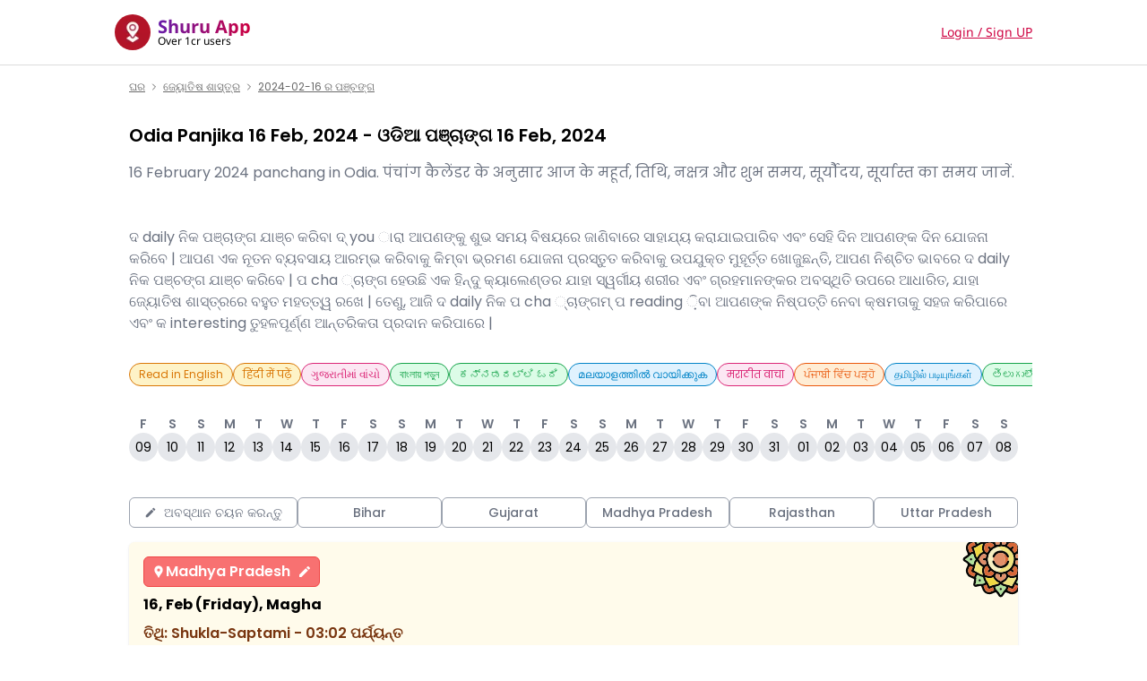

--- FILE ---
content_type: text/html; charset=utf-8
request_url: https://shuru.co.in/astrology/panchang-16-february-2024-odia
body_size: 324871
content:
<!DOCTYPE html><html translate="no" lang="en"><head><meta name="viewport" content="width=device-width"/><meta charSet="utf-8"/><meta name="robots" content="index,follow"/><link rel="canonical" href="https://shuru.co.in/astrology/panchang-16-february-2024-odia"/><title>Odia Panjika 16 Feb, 2024 -  ଓଡିଆ ପଞ୍ଚାଙ୍ଗ 16 Feb, 2024 | Shuru</title><meta name="description" content="16 February 2024 panchang in Odia. पंचांग कैलेंडर के अनुसार आज के महूर्त, तिथि, नक्षत्र और शुभ समय, सूर्यौदय, सूर्यास्त का समय जानें."/><meta name="og_title" property="og:title" content="Odia Panjika 16 Feb, 2024 -  ଓଡିଆ ପଞ୍ଚାଙ୍ଗ 16 Feb, 2024 | Shuru"/><meta property="og:description" content="16 February 2024 panchang in Odia. पंचांग कैलेंडर के अनुसार आज के महूर्त, तिथि, नक्षत्र और शुभ समय, सूर्यौदय, सूर्यास्त का समय जानें."/><meta property="og:type" content="website"/><meta name="og_site_name" property="og:site_name" content="shuru.co.in"/><meta name="og_url" property="og:url" content="https://shuru.co.in/astrology/panchang-16-february-2024-odia"/><meta property="og:image" content="https://shuru.co.in/android-chrome-192x192.png"/><script type="application/ld+json">{"@context":"https://schema.org","@type":"BreadcrumbList","itemListElement":[{"@type":"ListItem","position":1,"item":{"@id":"/","name":"ଘର"}},{"@type":"ListItem","position":2,"item":{"@id":"/astrology","name":"ଜ୍ୟୋତିଷ ଶାସ୍ତ୍ର"}},{"@type":"ListItem","position":3,"item":{"@id":"/astrology/panchang-16-february-2024-odia","name":"2024-02-16 ର ପଞ୍ଚଙ୍ଗ"}}]}</script><script type="application/ld+json">{"@context":"https://schema.org","@type":"FAQPage","mainEntity":[{"@type":"Question","name":"ପଞ୍ଚାଙ୍ଗ କ’ଣ?","acceptedAnswer":{"@type":"Answer","text":"ପଞ୍ଚାଙ୍ଗ ହେଉଛି ଏକ ହିନ୍ଦୁ କ୍ୟାଲେଣ୍ଡର ଏବଂ ଆଲମାନାକ ଯାହା ଆପଣଙ୍କୁ ଗ୍ରହ, ନକ୍ଷତ୍ର, ତିଥି ଏବଂ ଅନ୍ୟାନ୍ୟ ଜ୍ୟୋତିଷ ଶାସ୍ତ୍ରର ସ୍ଥିତି ବିଷୟରେ ସୂଚନା ଦେଇଥାଏ | ବିଭିନ୍ନ ଇଭେଣ୍ଟ ପାଇଁ ଶୁଭ ଏବଂ ଶୁଭ ସମୟ ନିର୍ଣ୍ଣୟ କରିବା ପାଇଁ ଏହା ବ୍ୟବହୃତ ହୁଏ |"}},{"@type":"Question","name":"ଶୁରୁ ଆପରେ ପ୍ରତିଦିନ ପ cha ୍ଚାଙ୍ଗ ଯା check ୍ଚ କରିବାର ଲାଭ କ’ଣ?","acceptedAnswer":{"@type":"Answer","text":"ଶୁରୁ ଆପ୍ ଗ୍ରହ ଏବଂ ଅନ୍ୟାନ୍ୟ ସ୍ୱର୍ଗୀୟ ଶରୀରଗୁଡିକର ସ୍ଥିତିକୁ ଆଧାର କରି ଏକ ଦ daily ନିକ ପଞ୍ଚଙ୍ଗ, ଏକ ହିନ୍ଦୁ ଜ୍ୟୋତିଷ ଶାସ୍ତ୍ର ପ୍ରଦାନ କରେ | ଶୁରୁ ଆପ୍ ଉପରେ ଥିବା ପ cha ୍ଚାଙ୍ଗ ବିଭିନ୍ନ କାର୍ଯ୍ୟକଳାପ ଯଥା ଶୁଭ ସମୟ (ମୁହୁରାଟ) ବିଷୟରେ ସୂଚନା ପ୍ରଦାନ କରେ ଯେପରିକି ଏକ ନୂତନ ଉଦ୍ୟମ ଆରମ୍ଭ କରିବା, ସମ୍ପତ୍ତି କିଣିବା କିମ୍ବା ଧାର୍ମିକ ସମାରୋହ କରିବା | ଦ daily ନିକ ପଞ୍ଚାଙ୍ଗ ଯାଞ୍ଚ କରି, ଆପଣ ନିଶ୍ଚିତ କରିପାରିବେ ଯେ ଆପଣ ନିଜ କାର୍ଯ୍ୟ ପାଇଁ ସବୁଠାରୁ ଅନୁକୂଳ ସମୟ ବାଛନ୍ତି | ପଞ୍ଚଙ୍ଗ ଉପଭୋକ୍ତାମାନଙ୍କୁ ସେମାନଙ୍କର ମହତ୍ତ୍ and ଏବଂ ରୀତିନୀତି ସହିତ ଆଗାମୀ ପର୍ବଗୁଡ଼ିକ ବିଷୟରେ ସୂଚନା ଦେଇଥାଏ | ଏହା ଆପଣଙ୍କୁ ସେହି ଅନୁଯାୟୀ ଯୋଜନା କରିବାକୁ ଏବଂ ଉତ୍ସବଗୁଡିକର ଅଧିକ ଉପଯୋଗ କରିବାକୁ ଅନୁମତି ଦିଏ | ଅତିରିକ୍ତ ଭାବରେ, ପଞ୍ଚାଙ୍ଗ ଜ୍ୟୋତିଷ ଶାସ୍ତ୍ର ପ୍ରଦାନ କରେ, ଯେପରିକି ଗ୍ରହ ସ୍ଥିତି ଏବଂ ଆପଣଙ୍କ ଜୀବନର ବିଭିନ୍ନ ଦିଗ ଉପରେ ସେମାନଙ୍କର ପ୍ରଭାବ | ଆପ୍ ଆପଣଙ୍କର ଜନ୍ମ ତାରିଖ ଏବଂ ସମୟ ଉପରେ ଆଧାର କରି ବ୍ୟକ୍ତିଗତ ରାଶିଫଳ ପ୍ରଦାନ କରେ | ପ୍ରତିଦିନ ଆପଣଙ୍କର ରାଶିଫଳ ଯାଞ୍ଚ କରି, ଆପଣ ଆପଣଙ୍କର ଶକ୍ତି, ଦୁର୍ବଳତା, ଏବଂ ସମ୍ଭାବ୍ୟ ଆହ୍ .ାନଗୁଡିକ ବିଷୟରେ ଜ୍ଞାନ ହାସଲ କରିପାରିବେ, ସେହି ଅନୁଯାୟୀ ଆପଣଙ୍କୁ ଭଲ ନିଷ୍ପତ୍ତି ନେବାରେ ସାହାଯ୍ୟ କରିବେ |"}},{"@type":"Question","name":"ଦ Daily ନିକ ପଞ୍ଚାଙ୍ଗ ଯାଞ୍ଚ ପାଇଁ ଶରୁ କିପରି ସୁବିଧାଜନକ?","acceptedAnswer":{"@type":"Answer","text":"ଶୂର ବ୍ୟବହାର କରିବା ଦ୍ୱାରା ତୁମର ସ୍ମାର୍ଟଫୋନ୍ ମାଧ୍ୟମରେ ଟିଟିସ୍ ଏବଂ ତାରିଖ ଅନୁଯାୟୀ ତୁମର ପଞ୍ଚାଙ୍ଗ ଯାଞ୍ଚ କରିବାର ସୁବିଧା ମିଳିଥାଏ |"}},{"@type":"Question","name":"ଦ daily ନିକ ପଞ୍ଚାଙ୍ଗର ସଠିକତା କ’ଣ?","acceptedAnswer":{"@type":"Answer","text":"ପଞ୍ଚଙ୍ଗ ବର୍ଷର ହିନ୍ଦୁ ମାସ ଉପରେ ଆଧାରିତ ତେଣୁ ବିକ୍ରମ ସମ୍ୱତ ଅନୁଯାୟୀ ସେଗୁଡିକ ସଠିକ୍ |"}},{"@type":"Question","name":"ବିଭିନ୍ନ ପ୍ରକାରର ପଞ୍ଚଙ୍ଗ ଅଛି କି?","acceptedAnswer":{"@type":"Answer","text":"ହଁ, ବିଭିନ୍ନ ପ୍ରକାରର ପଞ୍ଚଙ୍ଗ ଅଛି | କିଛି ଲୋକ ଗ୍ରୀକ୍ କ୍ୟାଲେଣ୍ଡରରେ ବିଶ୍ believe ାସ କରନ୍ତି ଏବଂ ସେମାନଙ୍କର ବର୍ଷକୁ ବିଚାର କରନ୍ତି କିନ୍ତୁ ଶୁଭ ଉତ୍ସବ ପାଇଁ ଅଧିକ ସଠିକତା ପାଇଁ କେତେକ ବ ed ଦିକ ପଞ୍ଚାଙ୍ଗରେ ବିଶ୍ believe ାସ କରନ୍ତି |"}},{"@type":"Question","name":"ଦ daily ନିକ ପଞ୍ଚଙ୍ଗ ଯାଞ୍ଚ ପାଇଁ କେଉଁ ସୂଚନା ଆବଶ୍ୟକ?","acceptedAnswer":{"@type":"Answer","text":"ତିଥିସ୍ ଏବଂ ଘଟଣାଗୁଡ଼ିକର ଧାରଣା ପାଇବା ପାଇଁ ଆପଣ ବିକ୍ରମ ସ୍ମ୍ୱାଟଙ୍କ ହିନ୍ଦୀ ପୋକର ହେବା ଉଚିତ୍ | ଯେତେବେଳେ ଆପଣ ଆରମ୍ଭ କରିବେ ସେତେବେଳେ ଆପଣ ଏହାକୁ ବୋର୍ଡ ଉପରେ ଟିକିଏ ପାଇପାରିବେ କିନ୍ତୁ ସେଗୁଡ଼ିକ ଅଧିକ ସଠିକ୍ |"}}]}</script><meta name="next-head-count" content="14"/><meta name="google-site-verification" content="FMxs_4ktK5X1iHyXrds-R3f2P2O4AitSR1j8GNNiTNc"/><meta name="google-site-verification" content="ic6tHQ-zjWxIPri_iyQ5-1vIY26EsWr1K2BMkQOeGUM"/><script type="application/ld+json">{"@context":"https://schema.org","@type":"SoftwareApplication","name":"Shuru (Near me)","url":"https://play.google.com/store/apps/details?id=com.shuru.nearme","description":"Shuru app connects you with the people, businesses, and services in your area and city. You can participate in the discussion, question answers, list your business and products on the Shuru app to grow your business and income in your area.\n\nYou can look for electricians near me, plumbers near me, temples near me, cafes near me, and all religious places near you. You can ask questions from the people in your area, raise any issues and problems in your area.\n\nOn the Shuru app, people do post about their businesses, workshops, events, requirements for nearby carpenters, nearby painters, wedding organizers near me, birthday party organizers near me, fashion clothes, designer clothes near me, Mehandi designers near me.","operatingSystem":"ANDROID","applicationCategory":"SOCIAL","image":"https://media.shuru.co.in/input/1765263846383_77695.webp","contentRating":"Rated for 12+","aggregateRating":4.9,"author":{"@type":"Person","name":"CloseAPP Pvt Ltd"},"offers":[{"@type":"Offer","price":"0","priceCurrency":"INR","availability":"https://schema.org/InStock"}]}</script><script type="application/ld+json">{"@context":"http://schema.org","@type":"WebSite","name":"Shuru","alternateName":"Shuru","url":"https://shuru.co.in"}</script><link rel="preload" href="/_next/static/css/7e8e34ba5964af00.css" as="style"/><link rel="stylesheet" href="/_next/static/css/7e8e34ba5964af00.css" data-n-g=""/><link rel="preload" href="/_next/static/css/cfa69f3a0c98d96f.css" as="style"/><link rel="stylesheet" href="/_next/static/css/cfa69f3a0c98d96f.css"/><noscript data-n-css=""></noscript><script defer="" nomodule="" src="/_next/static/chunks/polyfills-5cd94c89d3acac5f.js"></script><script defer="" src="/_next/static/chunks/6132.fe91d9d6aab2fb2f.js"></script><script src="/_next/static/chunks/webpack-2ff2cf7b388e9058.js" defer=""></script><script src="/_next/static/chunks/framework-09f3afa64952aba4.js" defer=""></script><script src="/_next/static/chunks/main-be036c629d968569.js" defer=""></script><script src="/_next/static/chunks/pages/_app-fb5e94df24a68451.js" defer=""></script><script src="/_next/static/chunks/41155975-75a1a93d094280d8.js" defer=""></script><script src="/_next/static/chunks/4040-21654f0ece29cce5.js" defer=""></script><script src="/_next/static/chunks/4142-b67972c88c838edd.js" defer=""></script><script src="/_next/static/chunks/7110-19d8c8d47e70fc76.js" defer=""></script><script src="/_next/static/chunks/8727-59d5a1cc93a6e71e.js" defer=""></script><script src="/_next/static/chunks/379-99f4e334c394d87c.js" defer=""></script><script src="/_next/static/chunks/1008-6bb90449eb59ede1.js" defer=""></script><script src="/_next/static/chunks/pages/astrology/%5B...slug%5D-d45510b4cfa5b749.js" defer=""></script><script src="/_next/static/5yTliHfhOM36Gv850IQuM/_buildManifest.js" defer=""></script><script src="/_next/static/5yTliHfhOM36Gv850IQuM/_ssgManifest.js" defer=""></script><script src="/_next/static/5yTliHfhOM36Gv850IQuM/_middlewareManifest.js" defer=""></script><style data-styled="" data-styled-version="5.3.5">.dgnIHw{background-color:white;border-bottom:1px solid var(--col-lt-border);}/*!sc*/
data-styled.g3[id="Header__HeaderContainer-sc-1r8nvyo-0"]{content:"dgnIHw,"}/*!sc*/
.lzuxa{padding:1rem 0;min-height:unset !important;gap:1rem;}/*!sc*/
data-styled.g4[id="Header__HeaderWrapper-sc-1r8nvyo-1"]{content:"lzuxa,"}/*!sc*/
.hpumtr{cursor:pointer;margin-right:auto;}/*!sc*/
.hpumtr .logo{width:25px;}/*!sc*/
data-styled.g5[id="Header__LogoWrapper-sc-1r8nvyo-2"]{content:"hpumtr,"}/*!sc*/
.cglBja{padding:0 0.5rem;display:-webkit-box;display:-webkit-flex;display:-ms-flexbox;display:flex;-webkit-flex-direction:column;-ms-flex-direction:column;flex-direction:column;}/*!sc*/
.cglBja .h2{font-size:1.25rem;line-height:1.25rem;}/*!sc*/
.cglBja .h3{font-weight:400;font-size:0.75rem;line-height:0.75rem;color:var(--col-text-secondary);}/*!sc*/
data-styled.g6[id="Header__LogoText-sc-1r8nvyo-3"]{content:"cglBja,"}/*!sc*/
.hOQVwi *{font-family:"Poppins",sans-serif;}/*!sc*/
data-styled.g9[id="Footer__Container-sc-1gvzkk8-0"]{content:"hOQVwi,"}/*!sc*/
.dNSoCd{display:-webkit-box;display:-webkit-flex;display:-ms-flexbox;display:flex;-webkit-align-items:center;-webkit-box-align:center;-ms-flex-align:center;align-items:center;-webkit-flex-wrap:wrap;-ms-flex-wrap:wrap;flex-wrap:wrap;font-size:var(--size-12);color:#6a6a6a;}/*!sc*/
.dNSoCd a{-webkit-text-decoration:underline;text-decoration:underline;}/*!sc*/
.dNSoCd a:hover{color:black;}/*!sc*/
.dNSoCd .chevron{margin:0 var(--size-small);}/*!sc*/
data-styled.g198[id="Breadcrumbs__Container-sc-1qbkxk1-0"]{content:"dNSoCd,"}/*!sc*/
.emtrLE table{width:100%;}/*!sc*/
.emtrLE table td{width:50%;}/*!sc*/
data-styled.g506[id="PanchangCard__Container-sc-2ol95a-0"]{content:"emtrLE,"}/*!sc*/
.hfHRgh *{font-family:"Poppins",sans-serif;}/*!sc*/
data-styled.g509[id="Panchang__Container-sc-1tra08z-0"]{content:"hfHRgh,"}/*!sc*/
</style><style></style></head><body><div id="__next" data-reactroot=""><noscript><img height="1" width="1" style="display:none" src="https://www.facebook.com/tr?id=1182101377012965&amp;ev=PageView&amp;noscript=1" alt=""/></noscript><div class="NavigationProgress__Container-sc-10o3d5k-0 lfESWS"><div style="opacity:0;pointer-events:none;transition:opacity 200ms linear"><div style="background:#29d;height:2px;left:0;margin-left:-100%;position:fixed;top:0;transition:margin-left 200ms linear;width:100%;z-index:1031"><div style="box-shadow:0 0 10px #29d, 0 0 5px #29d;display:block;height:100%;opacity:1;position:absolute;right:0;transform:rotate(3deg) translate(0px, -4px);width:100px"></div></div></div><div class="flex flex-col min-h-screen "><header class="Header__HeaderContainer-sc-1r8nvyo-0 dgnIHw"><div class="Header__HeaderWrapper-sc-1r8nvyo-1 lzuxa mw-container align relative z-[6] flex"><div class="Header__LogoWrapper-sc-1r8nvyo-2 hpumtr align flex"><span style="box-sizing:border-box;display:inline-block;overflow:hidden;width:initial;height:initial;background:none;opacity:1;border:0;margin:0;padding:0;position:relative;max-width:100%"><span style="box-sizing:border-box;display:block;width:initial;height:initial;background:none;opacity:1;border:0;margin:0;padding:0;max-width:100%"><img style="display:block;max-width:100%;width:initial;height:initial;background:none;opacity:1;border:0;margin:0;padding:0" alt="" aria-hidden="true" src="data:image/svg+xml,%3csvg%20xmlns=%27http://www.w3.org/2000/svg%27%20version=%271.1%27%20width=%2740%27%20height=%2740%27/%3e"/></span><img alt="logo" src="[data-uri]" decoding="async" data-nimg="intrinsic" class="rounded-full" style="position:absolute;top:0;left:0;bottom:0;right:0;box-sizing:border-box;padding:0;border:none;margin:auto;display:block;width:0;height:0;min-width:100%;max-width:100%;min-height:100%;max-height:100%"/><noscript><img alt="logo" srcSet="/_next/image?url=https%3A%2F%2Fmedia.shuru.co.in%2Finput%2F1765263846383_77695.webp&amp;w=48&amp;q=75 1x, /_next/image?url=https%3A%2F%2Fmedia.shuru.co.in%2Finput%2F1765263846383_77695.webp&amp;w=96&amp;q=75 2x" src="/_next/image?url=https%3A%2F%2Fmedia.shuru.co.in%2Finput%2F1765263846383_77695.webp&amp;w=96&amp;q=75" decoding="async" data-nimg="intrinsic" style="position:absolute;top:0;left:0;bottom:0;right:0;box-sizing:border-box;padding:0;border:none;margin:auto;display:block;width:0;height:0;min-width:100%;max-width:100%;min-height:100%;max-height:100%" class="rounded-full" loading="lazy"/></noscript></span><div class="Header__LogoText-sc-1r8nvyo-3 cglBja"><div class="h2 bg-gradient-to-r from-[#671CA9] to-[#CE0040] bg-clip-text font-bold text-transparent">Shuru App</div><div class="h3">Over 1cr users</div></div></div></div></header><div class="flex-1 flex flex-col items-center"><div class="w-full max-w-5xl"><div class="Panchang__Container-sc-1tra08z-0 hfHRgh"><main class="pb-28"><div class="Breadcrumbs__Container-sc-1qbkxk1-0 dNSoCd p-4 flex items-center flex-wrap text-xs text-[#6a6a6a]"><a class="underline hover:text-black" href="/">ଘର</a><svg stroke="currentColor" fill="none" stroke-width="2" viewBox="0 0 24 24" stroke-linecap="round" stroke-linejoin="round" class="chevron" height="1em" width="1em" xmlns="http://www.w3.org/2000/svg"><polyline points="9 18 15 12 9 6"></polyline></svg><a class="underline hover:text-black" href="/astrology">ଜ୍ୟୋତିଷ ଶାସ୍ତ୍ର</a><svg stroke="currentColor" fill="none" stroke-width="2" viewBox="0 0 24 24" stroke-linecap="round" stroke-linejoin="round" class="chevron" height="1em" width="1em" xmlns="http://www.w3.org/2000/svg"><polyline points="9 18 15 12 9 6"></polyline></svg><span class="underline hover:text-black">2024-02-16 ର ପଞ୍ଚଙ୍ଗ</span></div><section class="mt-4 px-4"><h1 class="w-full text-left text-xl font-semibold">Odia Panjika 16 Feb, 2024 -  ଓଡିଆ ପଞ୍ଚାଙ୍ଗ 16 Feb, 2024</h1><p class="mt-4 text-gray-500">16 February 2024 panchang in Odia. पंचांग कैलेंडर के अनुसार आज के महूर्त, तिथि, नक्षत्र और शुभ समय, सूर्यौदय, सूर्यास्त का समय जानें.</p><section class="p-4"></section><p class="mt-4 text-gray-500">ଦ daily ନିକ ପଞ୍ଚାଙ୍ଗ ଯାଞ୍ଚ କରିବା ଦ୍ you ାରା ଆପଣଙ୍କୁ ଶୁଭ ସମୟ ବିଷୟରେ ଜାଣିବାରେ ସାହାଯ୍ୟ କରାଯାଇପାରିବ ଏବଂ ସେହି ଦିନ ଆପଣଙ୍କ ଦିନ ଯୋଜନା କରିବେ | ଆପଣ ଏକ ନୂତନ ବ୍ୟବସାୟ ଆରମ୍ଭ କରିବାକୁ କିମ୍ବା ଭ୍ରମଣ ଯୋଜନା ପ୍ରସ୍ତୁତ କରିବାକୁ ଉପଯୁକ୍ତ ମୁହୂର୍ତ୍ତ ଖୋଜୁଛନ୍ତି, ଆପଣ ନିଶ୍ଚିତ ଭାବରେ ଦ daily ନିକ ପଞ୍ଚଙ୍ଗ ଯାଞ୍ଚ କରିବେ | ପ cha ୍ଚାଙ୍ଗ ହେଉଛି ଏକ ହିନ୍ଦୁ କ୍ୟାଲେଣ୍ଡର ଯାହା ସ୍ୱର୍ଗୀୟ ଶରୀର ଏବଂ ଗ୍ରହମାନଙ୍କର ଅବସ୍ଥିତି ଉପରେ ଆଧାରିତ, ଯାହା ଜ୍ୟୋତିଷ ଶାସ୍ତ୍ରରେ ବହୁତ ମହତ୍ତ୍ୱ ରଖେ | ତେଣୁ, ଆଜି ଦ daily ନିକ ପ cha ୍ଚାଙ୍ଗମ୍ ପ reading ଼ିବା ଆପଣଙ୍କ ନିଷ୍ପତ୍ତି ନେବା କ୍ଷମତାକୁ ସହଜ କରିପାରେ ଏବଂ କ interesting ତୁହଳପୂର୍ଣ୍ଣ ଆନ୍ତରିକତା ପ୍ରଦାନ କରିପାରେ |</p></section><section class="mt-4"><div class="LanguageSelection__Container-sc-1ni6fbx-0 iQnUiY p-4 px-0 pb-4"><ul class="flex max-w-full overflow-auto scrollbar-hide gap-4 px-4"><li><button class="flex community-next-link whitespace-nowrap text-slate-500 border border-slate-400 rounded-full py-1 px-2.5 text-xs active:bg-slate-200 hover:bg-slate-200 !text-amber-600 bg-amber-100 !border-amber-600 hover:bg-amber-200">Read in English</button></li><li><button class="flex community-next-link whitespace-nowrap text-slate-500 border border-slate-400 rounded-full py-1 px-2.5 text-xs active:bg-slate-200 hover:bg-slate-200 !text-amber-600 bg-amber-100 !border-amber-600 hover:bg-amber-200">हिंदी में पढ़ें</button></li><li><button class="flex community-next-link whitespace-nowrap text-slate-500 border border-slate-400 rounded-full py-1 px-2.5 text-xs active:bg-slate-200 hover:bg-slate-200 !text-pink-600 bg-pink-100 !border-pink-600 hover:bg-pink-200">ગુજરાતીમાં વાંચો</button></li><li><button class="flex community-next-link whitespace-nowrap text-slate-500 border border-slate-400 rounded-full py-1 px-2.5 text-xs active:bg-slate-200 hover:bg-slate-200 !text-green-600 bg-green-100 !border-green-600 hover:bg-green-200">বাংলায় পড়ুন</button></li><li><button class="flex community-next-link whitespace-nowrap text-slate-500 border border-slate-400 rounded-full py-1 px-2.5 text-xs active:bg-slate-200 hover:bg-slate-200 !text-green-600 bg-green-100 !border-green-600 hover:bg-green-200">ಕನ್ನಡದಲ್ಲಿ ಓದಿ</button></li><li><button class="flex community-next-link whitespace-nowrap text-slate-500 border border-slate-400 rounded-full py-1 px-2.5 text-xs active:bg-slate-200 hover:bg-slate-200 !text-sky-600 bg-sky-100 !border-sky-600 hover:bg-sky-200">മലയാളത്തിൽ വായിക്കുക</button></li><li><button class="flex community-next-link whitespace-nowrap text-slate-500 border border-slate-400 rounded-full py-1 px-2.5 text-xs active:bg-slate-200 hover:bg-slate-200 !text-pink-600 bg-pink-100 !border-pink-600 hover:bg-pink-200">मराठीत वाचा</button></li><li><button class="flex community-next-link whitespace-nowrap text-slate-500 border border-slate-400 rounded-full py-1 px-2.5 text-xs active:bg-slate-200 hover:bg-slate-200 !text-orange-600 bg-orange-100 !border-orange-600 hover:bg-orange-200">ਪੰਜਾਬੀ ਵਿੱਚ ਪੜ੍ਹੋ</button></li><li><button class="flex community-next-link whitespace-nowrap text-slate-500 border border-slate-400 rounded-full py-1 px-2.5 text-xs active:bg-slate-200 hover:bg-slate-200 !text-sky-600 bg-sky-100 !border-sky-600 hover:bg-sky-200">தமிழில் படியுங்கள்</button></li><li><button class="flex community-next-link whitespace-nowrap text-slate-500 border border-slate-400 rounded-full py-1 px-2.5 text-xs active:bg-slate-200 hover:bg-slate-200 !text-green-600 bg-green-100 !border-green-600 hover:bg-green-200">తెలుగులో చదవండి</button></li><li><button class="flex community-next-link whitespace-nowrap text-slate-500 border border-slate-400 rounded-full py-1 px-2.5 text-xs active:bg-slate-200 hover:bg-slate-200 !text-violet-600 bg-violet-100 !border-violet-600 hover:bg-violet-200">অসমীয়াত পঢ়ক</button></li><li><button class="flex community-next-link whitespace-nowrap text-slate-500 border border-slate-400 rounded-full py-1 px-2.5 text-xs active:bg-slate-200 hover:bg-slate-200 !text-green-600 bg-green-100 !border-green-600 hover:bg-green-200">ଓଡିଆରେ ପ Read ନ୍ତୁ |</button></li></ul></div></section><section><div class="DateSelection__Container-sc-ukfcl8-0 idqGop p-4 px-0 pb-4"><ul class="scrollbar-hide flex max-w-full gap-4 overflow-auto px-4"><a id="inactiveDay_09" class="flex flex-1 cursor-pointer flex-col items-center justify-center gap-2" href="/astrology/panchang-09-january-2026-odia"><div class="text-sm font-semibold text-gray-500">F</div><div class="flex h-8 w-8 items-center justify-center rounded-full bg-gray-200 text-sm">09</div></a><a id="inactiveDay_10" class="flex flex-1 cursor-pointer flex-col items-center justify-center gap-2" href="/astrology/panchang-10-january-2026-odia"><div class="text-sm font-semibold text-gray-500">S</div><div class="flex h-8 w-8 items-center justify-center rounded-full bg-gray-200 text-sm">10</div></a><a id="inactiveDay_11" class="flex flex-1 cursor-pointer flex-col items-center justify-center gap-2" href="/astrology/panchang-11-january-2026-odia"><div class="text-sm font-semibold text-gray-500">S</div><div class="flex h-8 w-8 items-center justify-center rounded-full bg-gray-200 text-sm">11</div></a><a id="inactiveDay_12" class="flex flex-1 cursor-pointer flex-col items-center justify-center gap-2" href="/astrology/panchang-12-january-2026-odia"><div class="text-sm font-semibold text-gray-500">M</div><div class="flex h-8 w-8 items-center justify-center rounded-full bg-gray-200 text-sm">12</div></a><a id="inactiveDay_13" class="flex flex-1 cursor-pointer flex-col items-center justify-center gap-2" href="/astrology/panchang-13-january-2026-odia"><div class="text-sm font-semibold text-gray-500">T</div><div class="flex h-8 w-8 items-center justify-center rounded-full bg-gray-200 text-sm">13</div></a><a id="inactiveDay_14" class="flex flex-1 cursor-pointer flex-col items-center justify-center gap-2" href="/astrology/panchang-14-january-2026-odia"><div class="text-sm font-semibold text-gray-500">W</div><div class="flex h-8 w-8 items-center justify-center rounded-full bg-gray-200 text-sm">14</div></a><a id="inactiveDay_15" class="flex flex-1 cursor-pointer flex-col items-center justify-center gap-2" href="/astrology/panchang-15-january-2026-odia"><div class="text-sm font-semibold text-gray-500">T</div><div class="flex h-8 w-8 items-center justify-center rounded-full bg-gray-200 text-sm">15</div></a><a id="inactiveDay_16" class="flex flex-1 cursor-pointer flex-col items-center justify-center gap-2" href="/astrology/panchang-16-january-2026-odia"><div class="text-sm font-semibold text-gray-500">F</div><div class="flex h-8 w-8 items-center justify-center rounded-full bg-gray-200 text-sm">16</div></a><a id="inactiveDay_17" class="flex flex-1 cursor-pointer flex-col items-center justify-center gap-2" href="/astrology/panchang-17-january-2026-odia"><div class="text-sm font-semibold text-gray-500">S</div><div class="flex h-8 w-8 items-center justify-center rounded-full bg-gray-200 text-sm">17</div></a><a id="inactiveDay_18" class="flex flex-1 cursor-pointer flex-col items-center justify-center gap-2" href="/astrology/panchang-18-january-2026-odia"><div class="text-sm font-semibold text-gray-500">S</div><div class="flex h-8 w-8 items-center justify-center rounded-full bg-gray-200 text-sm">18</div></a><a id="inactiveDay_19" class="flex flex-1 cursor-pointer flex-col items-center justify-center gap-2" href="/astrology/panchang-19-january-2026-odia"><div class="text-sm font-semibold text-gray-500">M</div><div class="flex h-8 w-8 items-center justify-center rounded-full bg-gray-200 text-sm">19</div></a><a id="inactiveDay_20" class="flex flex-1 cursor-pointer flex-col items-center justify-center gap-2" href="/astrology/panchang-20-january-2026-odia"><div class="text-sm font-semibold text-gray-500">T</div><div class="flex h-8 w-8 items-center justify-center rounded-full bg-gray-200 text-sm">20</div></a><a id="inactiveDay_21" class="flex flex-1 cursor-pointer flex-col items-center justify-center gap-2" href="/astrology/panchang-21-january-2026-odia"><div class="text-sm font-semibold text-gray-500">W</div><div class="flex h-8 w-8 items-center justify-center rounded-full bg-gray-200 text-sm">21</div></a><a id="inactiveDay_22" class="flex flex-1 cursor-pointer flex-col items-center justify-center gap-2" href="/astrology/panchang-22-january-2026-odia"><div class="text-sm font-semibold text-gray-500">T</div><div class="flex h-8 w-8 items-center justify-center rounded-full bg-gray-200 text-sm">22</div></a><a id="inactiveDay_23" class="flex flex-1 cursor-pointer flex-col items-center justify-center gap-2" href="/astrology/panchang-23-january-2026-odia"><div class="text-sm font-semibold text-gray-500">F</div><div class="flex h-8 w-8 items-center justify-center rounded-full bg-gray-200 text-sm">23</div></a><a id="inactiveDay_24" class="flex flex-1 cursor-pointer flex-col items-center justify-center gap-2" href="/astrology/panchang-24-january-2026-odia"><div class="text-sm font-semibold text-gray-500">S</div><div class="flex h-8 w-8 items-center justify-center rounded-full bg-gray-200 text-sm">24</div></a><a id="inactiveDay_25" class="flex flex-1 cursor-pointer flex-col items-center justify-center gap-2" href="/astrology/panchang-25-january-2026-odia"><div class="text-sm font-semibold text-gray-500">S</div><div class="flex h-8 w-8 items-center justify-center rounded-full bg-gray-200 text-sm">25</div></a><a id="inactiveDay_26" class="flex flex-1 cursor-pointer flex-col items-center justify-center gap-2" href="/astrology/panchang-26-january-2026-odia"><div class="text-sm font-semibold text-gray-500">M</div><div class="flex h-8 w-8 items-center justify-center rounded-full bg-gray-200 text-sm">26</div></a><a id="inactiveDay_27" class="flex flex-1 cursor-pointer flex-col items-center justify-center gap-2" href="/astrology/panchang-27-january-2026-odia"><div class="text-sm font-semibold text-gray-500">T</div><div class="flex h-8 w-8 items-center justify-center rounded-full bg-gray-200 text-sm">27</div></a><a id="inactiveDay_28" class="flex flex-1 cursor-pointer flex-col items-center justify-center gap-2" href="/astrology/panchang-28-january-2026-odia"><div class="text-sm font-semibold text-gray-500">W</div><div class="flex h-8 w-8 items-center justify-center rounded-full bg-gray-200 text-sm">28</div></a><a id="inactiveDay_29" class="flex flex-1 cursor-pointer flex-col items-center justify-center gap-2" href="/astrology/panchang-29-january-2026-odia"><div class="text-sm font-semibold text-gray-500">T</div><div class="flex h-8 w-8 items-center justify-center rounded-full bg-gray-200 text-sm">29</div></a><a id="inactiveDay_30" class="flex flex-1 cursor-pointer flex-col items-center justify-center gap-2" href="/astrology/panchang-30-january-2026-odia"><div class="text-sm font-semibold text-gray-500">F</div><div class="flex h-8 w-8 items-center justify-center rounded-full bg-gray-200 text-sm">30</div></a><a id="inactiveDay_31" class="flex flex-1 cursor-pointer flex-col items-center justify-center gap-2" href="/astrology/panchang-31-january-2026-odia"><div class="text-sm font-semibold text-gray-500">S</div><div class="flex h-8 w-8 items-center justify-center rounded-full bg-gray-200 text-sm">31</div></a><a id="inactiveDay_01" class="flex flex-1 cursor-pointer flex-col items-center justify-center gap-2" href="/astrology/panchang-01-february-2026-odia"><div class="text-sm font-semibold text-gray-500">S</div><div class="flex h-8 w-8 items-center justify-center rounded-full bg-gray-200 text-sm">01</div></a><a id="inactiveDay_02" class="flex flex-1 cursor-pointer flex-col items-center justify-center gap-2" href="/astrology/panchang-02-february-2026-odia"><div class="text-sm font-semibold text-gray-500">M</div><div class="flex h-8 w-8 items-center justify-center rounded-full bg-gray-200 text-sm">02</div></a><a id="inactiveDay_03" class="flex flex-1 cursor-pointer flex-col items-center justify-center gap-2" href="/astrology/panchang-03-february-2026-odia"><div class="text-sm font-semibold text-gray-500">T</div><div class="flex h-8 w-8 items-center justify-center rounded-full bg-gray-200 text-sm">03</div></a><a id="inactiveDay_04" class="flex flex-1 cursor-pointer flex-col items-center justify-center gap-2" href="/astrology/panchang-04-february-2026-odia"><div class="text-sm font-semibold text-gray-500">W</div><div class="flex h-8 w-8 items-center justify-center rounded-full bg-gray-200 text-sm">04</div></a><a id="inactiveDay_05" class="flex flex-1 cursor-pointer flex-col items-center justify-center gap-2" href="/astrology/panchang-05-february-2026-odia"><div class="text-sm font-semibold text-gray-500">T</div><div class="flex h-8 w-8 items-center justify-center rounded-full bg-gray-200 text-sm">05</div></a><a id="inactiveDay_06" class="flex flex-1 cursor-pointer flex-col items-center justify-center gap-2" href="/astrology/panchang-06-february-2026-odia"><div class="text-sm font-semibold text-gray-500">F</div><div class="flex h-8 w-8 items-center justify-center rounded-full bg-gray-200 text-sm">06</div></a><a id="inactiveDay_07" class="flex flex-1 cursor-pointer flex-col items-center justify-center gap-2" href="/astrology/panchang-07-february-2026-odia"><div class="text-sm font-semibold text-gray-500">S</div><div class="flex h-8 w-8 items-center justify-center rounded-full bg-gray-200 text-sm">07</div></a><a id="inactiveDay_08" class="flex flex-1 cursor-pointer flex-col items-center justify-center gap-2" href="/astrology/panchang-08-february-2026-odia"><div class="text-sm font-semibold text-gray-500">S</div><div class="flex h-8 w-8 items-center justify-center rounded-full bg-gray-200 text-sm">08</div></a></ul></div></section><section class="mt-6"><div class="PanchangCard__PrimeStates-sc-2ol95a-1 fsTzIX"><ul class="scrollbar-hide flex max-h-[400px] w-full gap-2.5 overflow-auto p-4 pt-0"><li class="flex h-[34px] max-w-full flex-1"><button class="flex max-w-full flex-1 cursor-pointer items-center justify-center gap-2.5 whitespace-nowrap rounded-md border border-gray-400 bg-white px-4 py-1.5 text-sm font-medium text-gray-500 hover:bg-gray-100 active:bg-gray-100"><div class="flex w-full items-center overflow-hidden text-ellipsis whitespace-nowrap text-center"><svg stroke="currentColor" fill="currentColor" stroke-width="0" viewBox="0 0 24 24" class="mr-2" height="1em" width="1em" xmlns="http://www.w3.org/2000/svg"><path fill="none" d="M0 0h24v24H0z"></path><path d="M3 17.25V21h3.75L17.81 9.94l-3.75-3.75L3 17.25zM20.71 7.04a.996.996 0 0 0 0-1.41l-2.34-2.34a.996.996 0 0 0-1.41 0l-1.83 1.83 3.75 3.75 1.83-1.83z"></path></svg>ଅବସ୍ଥାନ ଚୟନ କରନ୍ତୁ</div></button></li><li class="flex h-[34px] max-w-full flex-1"><button class="flex max-w-full flex-1 cursor-pointer items-center justify-center gap-2.5 whitespace-nowrap rounded-md border border-gray-400 bg-white px-4 py-1.5 text-sm font-medium text-gray-500 hover:bg-gray-100 active:bg-gray-100"><div class="w-full overflow-hidden text-ellipsis whitespace-nowrap text-center">Bihar</div></button></li><li class="flex h-[34px] max-w-full flex-1"><button class="flex max-w-full flex-1 cursor-pointer items-center justify-center gap-2.5 whitespace-nowrap rounded-md border border-gray-400 bg-white px-4 py-1.5 text-sm font-medium text-gray-500 hover:bg-gray-100 active:bg-gray-100"><div class="w-full overflow-hidden text-ellipsis whitespace-nowrap text-center">Gujarat</div></button></li><li class="flex h-[34px] max-w-full flex-1"><button class="flex max-w-full flex-1 cursor-pointer items-center justify-center gap-2.5 whitespace-nowrap rounded-md border border-gray-400 bg-white px-4 py-1.5 text-sm font-medium text-gray-500 hover:bg-gray-100 active:bg-gray-100"><div class="w-full overflow-hidden text-ellipsis whitespace-nowrap text-center">Madhya Pradesh</div></button></li><li class="flex h-[34px] max-w-full flex-1"><button class="flex max-w-full flex-1 cursor-pointer items-center justify-center gap-2.5 whitespace-nowrap rounded-md border border-gray-400 bg-white px-4 py-1.5 text-sm font-medium text-gray-500 hover:bg-gray-100 active:bg-gray-100"><div class="w-full overflow-hidden text-ellipsis whitespace-nowrap text-center">Rajasthan</div></button></li><li class="flex h-[34px] max-w-full flex-1"><button class="flex max-w-full flex-1 cursor-pointer items-center justify-center gap-2.5 whitespace-nowrap rounded-md border border-gray-400 bg-white px-4 py-1.5 text-sm font-medium text-gray-500 hover:bg-gray-100 active:bg-gray-100"><div class="w-full overflow-hidden text-ellipsis whitespace-nowrap text-center">Uttar Pradesh</div></button></li></ul></div><div class="PanchangCard__Container-sc-2ol95a-0 emtrLE relative m-4 mt-0 overflow-hidden rounded-md bg-amber-50 p-4 pb-2 shadow"><div class="header mb-4"><svg id="Icon_Mandala-Filled-Color_svg__Layer_1" data-name="Layer 1" xmlns="http://www.w3.org/2000/svg" viewBox="0 0 100 100" class="absolute right-0 top-0 h-24 w-24 -translate-y-[30%] translate-x-[30%]"><defs><style>.Icon_Mandala-Filled-Color_svg__cls-2{fill:#f0e37e}.Icon_Mandala-Filled-Color_svg__cls-4{fill:#efd843}.Icon_Mandala-Filled-Color_svg__cls-5{fill:#b0e19c}.Icon_Mandala-Filled-Color_svg__cls-6{fill:#d86737}.Icon_Mandala-Filled-Color_svg__cls-7{fill:#df8e69}.Icon_Mandala-Filled-Color_svg__cls-8{fill:#df8f69}.Icon_Mandala-Filled-Color_svg__cls-9{fill:#92d2a1}.Icon_Mandala-Filled-Color_svg__cls-10{fill:#d7522d}.Icon_Mandala-Filled-Color_svg__cls-11{fill:#b1e29d}.Icon_Mandala-Filled-Color_svg__cls-12{fill:#d76737}.Icon_Mandala-Filled-Color_svg__cls-15{fill:#040302}.Icon_Mandala-Filled-Color_svg__cls-18{fill:#040504}.Icon_Mandala-Filled-Color_svg__cls-19{fill:#060805}</style></defs><g id="Icon_Mandala-Filled-Color_svg__QMxEWR.tif"><path d="M82 21.16a10.68 10.68 0 0 0-.3 1.09c-.26 1.38-.51 2.75-.71 4.13a.89.89 0 0 0 .38.73 15.77 15.77 0 0 0 2.85 1.35 8.63 8.63 0 0 1 5.18 12.59c-1.62 2.95-1.4 3.72 1.43 5.5.53.33 1.1.59 1.64.91a2.82 2.82 0 0 1 1.53 2.6 2.93 2.93 0 0 1-1.55 2.51c-1.28.8-2.53 1.64-3.75 2.54a1.16 1.16 0 0 0-.33 1 13.79 13.79 0 0 0 1 2.8 8.62 8.62 0 0 1-5.24 12.63c-3.21 1-3.56 1.52-2.86 4.76.14.67.34 1.33.54 2a2.68 2.68 0 0 1-.73 2.84 2.83 2.83 0 0 1-2.84.74c-1.49-.36-3-.61-4.52-.9a.76.76 0 0 0-.95.5 26.32 26.32 0 0 0-1.28 2.88 8.68 8.68 0 0 1-12.39 5.19 18.61 18.61 0 0 0-3.1-1.19 1 1 0 0 0-.86.28 32.39 32.39 0 0 0-2.38 3.44 3 3 0 0 1-5.58 0 28.57 28.57 0 0 0-2.34-3.37 1 1 0 0 0-.92-.3 13.55 13.55 0 0 0-2.8 1 8.64 8.64 0 0 1-12.69-5.26c-.22-.73-.64-1.4-.91-2.12a1.5 1.5 0 0 0-2-1c-1.17.27-2.35.46-3.5.79a3 3 0 0 1-3.17-.7 3 3 0 0 1-.63-3.12 40.88 40.88 0 0 0 .78-4.31 1.06 1.06 0 0 0-.45-.85 16 16 0 0 0-2.86-1.32A8.65 8.65 0 0 1 10.56 59c1.68-3.06 1.49-3.78-1.47-5.61-.51-.32-1.05-.57-1.57-.87A2.81 2.81 0 0 1 6 49.93a2.94 2.94 0 0 1 1.55-2.5c1.28-.8 2.54-1.65 3.75-2.54a1.13 1.13 0 0 0 .33-1 13.37 13.37 0 0 0-1-2.8 8.62 8.62 0 0 1 5.24-12.63c3.2-.93 3.56-1.53 2.87-4.76-.13-.59-.31-1.16-.49-1.73a2.82 2.82 0 0 1 .67-3.09 3 3 0 0 1 3.08-.67c1.41.36 2.85.57 4.28.84a.76.76 0 0 0 .94-.5 26.32 26.32 0 0 0 1.28-2.88 8.68 8.68 0 0 1 12.39-5.19A18.39 18.39 0 0 0 44 11.64a1 1 0 0 0 .85-.27 36.44 36.44 0 0 0 2.39-3.44A3 3 0 0 1 52.8 8a29.81 29.81 0 0 0 2.34 3.37 1 1 0 0 0 .92.3 13.76 13.76 0 0 0 2.8-1 8.64 8.64 0 0 1 12.69 5.26c.23.76.67 1.45.94 2.2a1.42 1.42 0 0 0 1.89.94c1.34-.29 2.68-.57 4-.89A2.94 2.94 0 0 1 82 21.16Zm-21.2-8.55-3 1.32 1.2 3.53c.24-.08.6-.17.94-.31.65-.29 1.31-.57 1.93-.91a2.31 2.31 0 0 1 3.61 1.5c.33 1 .76 2 1.13 3l2.3-1.36 1.09-.25C69.61 18 69.26 17 68.87 16a6 6 0 0 0-8.07-3.39Zm0 74.79a5.86 5.86 0 0 0 7.64-2.51 36.74 36.74 0 0 0 1.6-4l-1.13-.24-2.29-1.35c-.36.89-.77 1.8-1.07 2.74-.69 2.15-1.93 2.67-3.91 1.63-.88-.46-1.83-.81-2.62-1.14l-1.19 3.56Zm16.63-56.1a3.11 3.11 0 0 0 .9-2.66 19.87 19.87 0 0 1 1-7.42c.21-.56-.06-.67-.56-.5a6.15 6.15 0 0 1-1.31.39c-2 .22-4.07.39-6.11.57a3.43 3.43 0 0 0-2.62.83.81.81 0 0 0-.15 1.24 10.07 10.07 0 0 1 2.11 5.61 9.94 9.94 0 0 1 5.58 2.08c.45.34.82.38 1.16-.14Zm0 37.41c-.27-.32-.5-.61-1-.28a10.41 10.41 0 0 1-5.77 2.22c-.06.46-.09.83-.15 1.19a11.07 11.07 0 0 1-2 4.5.69.69 0 0 0 .1 1 3.14 3.14 0 0 0 2.56 1 21.65 21.65 0 0 1 7.67 1c.5.18.63-.07.47-.54a6.28 6.28 0 0 1-.4-1.3c-.2-2-.37-4-.54-6-.1-1.05-.06-2.07-.94-2.79Zm3.84-15.18c.14.67.32 1.33.42 2s.39.67.88.68A3.33 3.33 0 0 0 85.11 55a20.4 20.4 0 0 1 6-4.64c.14-.07.22-.23.39-.41a6.41 6.41 0 0 0-.69-.42 16.44 16.44 0 0 1-4.67-3.43 13.24 13.24 0 0 0-1.69-1.58 4.94 4.94 0 0 0-1.62-.68c-.7-.18-1.11.13-1.2.9a17.52 17.52 0 0 1-.36 1.75L79.44 50Zm-2-17.3c-.59-.33-1.2-.64-1.78-1-1.35-.81-2.65-1.7-4-2.45a21.94 21.94 0 0 0-2.62-1c1.13 3.38 1.54 6.47.21 9.3a32 32 0 0 1 3.7 2.92 35.32 35.32 0 0 1 2.94 4 24.32 24.32 0 0 0 1.13-2.76c.52-1.84.92-3.71 1.37-5.57L81.36 37Zm-33 28.17a13.15 13.15 0 0 0 6 .33c6-1.09 10.12-4.5 11.93-10.3a14.06 14.06 0 0 0-4-15.23 13.75 13.75 0 0 0-13.86-3.5c-.22 0-.45.08-.66.14a14.48 14.48 0 0 0-10.51 12.83A14.84 14.84 0 0 0 46.22 64.4Zm24.61 3.78c4.06-1 6.7-4.3 10.46-5.09-.5-1.43-1-2.76-1.42-4.13s-.62-2.85-1-4.25A24.74 24.74 0 0 0 77.73 52c-1.73 3-3.61 5.51-6.84 6.66 1.46 3.12 1.03 6.19-.06 9.52Zm-52.19-5.44 6 3.4c.77.43 1.5 1 2.3 1.33a17.59 17.59 0 0 0 2.14.68c-1.11-3.3-1.52-6.39-.19-9.22A33.23 33.23 0 0 1 25.21 56a35.93 35.93 0 0 1-2.88-3.93c-2.11 3.32-1.57 7.54-3.64 10.67ZM22.5 48c1.5-3 3.36-5.51 6.61-6.66-1.48-3.12-1-6.21 0-9.5-4 .94-6.67 4.3-10.61 5.11C20 39.4 20.37 42 21 44.51A6.83 6.83 0 0 0 22.5 48Zm36.15 22.89C57.47 74.15 55 76 51.9 77.58c3.52 2.2 7.75 1.68 10.84 3.72l3.4-6c.46-.82 1-1.61 1.39-2.45a15 15 0 0 0 .61-2c-3.27 1.02-6.34 1.56-9.49.04ZM48 77.8l-.08-.35C45 76 42.51 74.09 41.33 70.89c-3.14 1.54-6.23 1-9.49 0 1 4 4.27 6.68 5.11 10.59 2.47-1.39 5.1-1.81 7.68-2.44A27.7 27.7 0 0 0 48 77.8Zm-6.66-48.69c1.17-3.25 3.66-5.11 6.75-6.69-3.51-2.2-7.74-1.68-10.87-3.76-1 1.83-1.91 3.59-2.88 5.32-.55 1-1.22 1.93-1.75 2.94a17.08 17.08 0 0 0-.78 2.25c3.32-1.04 6.41-1.58 9.53-.06Zm17.32 0c3.12-1.53 6.21-1 9.5 0-1-4-4.28-6.68-5.07-10.45-1.43.51-2.7 1-4 1.4s-2.91.63-4.33 1a27.36 27.36 0 0 0-2.7 1.11v.28c2.94 1.55 5.42 3.44 6.6 6.66ZM20.83 50a9.78 9.78 0 0 1-2.45-5.1c-.24-1.1-.61-1.35-1.71-1a2.5 2.5 0 0 0-.91.45 19.51 19.51 0 0 0-1.71 1.57 16.72 16.72 0 0 1-4.93 3.66 3.51 3.51 0 0 0-.64.44 3 3 0 0 0 .41.35 22.92 22.92 0 0 1 5.91 4.5 7.08 7.08 0 0 0 2.31 1.33c.69.27 1.12-.1 1.27-.9a9.43 9.43 0 0 1 2.45-5.3ZM50 91.58c.21-.35.32-.58.47-.78 1.08-1.5 2.15-3 3.27-4.49.52-.67 1.27-1.19 1.73-1.9a6.08 6.08 0 0 0 .65-2c0-.16-.29-.54-.51-.59-2.06-.49-4.1-1-5.66-2.59a9.42 9.42 0 0 1-5.28 2.45c-.77.14-1 .51-.91 1.21a3 3 0 0 0 .4 1.11 12 12 0 0 0 1.49 1.76 17.66 17.66 0 0 1 4 5.25 3.57 3.57 0 0 0 .35.57Zm0-70.75a9.15 9.15 0 0 1 5.19-2.44c.93-.16 1.14-.62 1-1.4a2.64 2.64 0 0 0-.43-1.1A18.22 18.22 0 0 0 54 14a16.71 16.71 0 0 1-3.55-4.9 4.09 4.09 0 0 0-.45-.67c-.21.34-.35.55-.46.77a16.24 16.24 0 0 1-3.32 4.56 16.22 16.22 0 0 0-1.7 1.82 4.33 4.33 0 0 0-.66 1.54c-.19.74.14 1.11.93 1.26A9.53 9.53 0 0 1 50 20.83ZM29.37 70.64a9.72 9.72 0 0 1-5.58-2.08.85.85 0 0 0-1.31.17 3.32 3.32 0 0 0-.82 2.46 19.85 19.85 0 0 1-1 7.61c-.19.49 0 .66.51.5a7 7 0 0 1 1.31-.4c2-.21 3.91-.39 5.88-.55a4.53 4.53 0 0 0 2.83-.79.87.87 0 0 0 .2-1.36 9.72 9.72 0 0 1-2.02-5.56Zm0-41.27a9.94 9.94 0 0 1 2.1-5.61c.36-.53.31-1-.16-1.22A5.84 5.84 0 0 0 29 21.7c-2.63-.08-5.27 0-7.78-1-.42-.17-.61 0-.48.47a7.89 7.89 0 0 1 .4 1.31c.22 2 .4 4 .56 6.05a4 4 0 0 0 .87 2.79.82.82 0 0 0 1.24.14 9.82 9.82 0 0 1 5.55-2.09Zm13 4.8A4.52 4.52 0 0 0 39 31a10.32 10.32 0 0 0-6.69.84 1.22 1.22 0 0 0-.55.61 11.31 11.31 0 0 0-1 5.53 4.76 4.76 0 0 0 2.84 4.18c.22.09.68.06.78-.08.78-1.15 1.5-2.34 2.32-3.66-.43-.39-.93-.78-1.36-1.23a1.27 1.27 0 1 1 1.78-1.82 17.65 17.65 0 0 1 1.24 1.44Zm-5.62 27.41-2.59-3.92a4.57 4.57 0 0 0-3.23 3.53 10.59 10.59 0 0 0 .85 6.44 1.33 1.33 0 0 0 .66.62 11.72 11.72 0 0 0 5.35 1 4.76 4.76 0 0 0 4.34-2.86c.09-.22.06-.68-.09-.78-1.14-.78-2.33-1.5-3.65-2.32-.38.43-.77.93-1.23 1.36a1.28 1.28 0 1 1-1.81-1.8c.44-.46.93-.85 1.4-1.27Zm29.05-3.87-2.57 3.92c.42.35.93.73 1.37 1.17a1.28 1.28 0 1 1-1.82 1.78c-.44-.44-.82-.94-1.14-1.32-1.36.85-2.51 1.54-3.62 2.3a.79.79 0 0 0-.18.74 4.53 4.53 0 0 0 3.37 2.78 10.68 10.68 0 0 0 6.44-.87 1.31 1.31 0 0 0 .61-.66 12 12 0 0 0 1-5.36 4.69 4.69 0 0 0-3.46-4.48Zm-2.53-19.33c.85 1.35 1.54 2.5 2.29 3.61a.8.8 0 0 0 .75.17A4.46 4.46 0 0 0 69 39a10.79 10.79 0 0 0-.84-6.62 1.24 1.24 0 0 0-.67-.6 12.22 12.22 0 0 0-5.27-1 4.65 4.65 0 0 0-4.54 3.45l3.89 2.56c.37-.42.75-.93 1.2-1.37a1.27 1.27 0 1 1 1.82 1.78c-.39.42-.89.8-1.32 1.18Zm-30.06 6.44a6.44 6.44 0 0 1-1.21-.63 2.25 2.25 0 0 0-2.71-.1 7.46 7.46 0 0 0-1.57 1 11.51 11.51 0 0 0-3 4.41 1.21 1.21 0 0 0 0 1 27.78 27.78 0 0 0 2.82 4.15 10 10 0 0 0 2.94 1.63 1.09 1.09 0 0 0 .81-.06c.66-.33 1.29-.71 1.93-1.08l-.71-3.86h-2A1.25 1.25 0 0 1 29.23 50a1.26 1.26 0 0 1 1.37-1.23h1.89Zm33.58 10.36a5.61 5.61 0 0 1 1.22.63c.93.79 1.85.51 2.79.08a5.59 5.59 0 0 0 .82-.47 11.31 11.31 0 0 0 3.74-5 1.06 1.06 0 0 0 0-.89 28.7 28.7 0 0 0-2.88-4.21 9.13 9.13 0 0 0-2.87-1.57 1.07 1.07 0 0 0-.82.05c-.66.32-1.29.71-2 1.09.15.68.31 1.37.43 2.07.3 1.74.29 1.74 2.07 1.79 1 0 1.5.48 1.5 1.27s-.53 1.25-1.49 1.3h-1.77Zm-22 11.61A6 6 0 0 1 44.2 68a2.4 2.4 0 0 0-.06 2.87 6.58 6.58 0 0 0 .86 1.27 11.44 11.44 0 0 0 4.59 3.2 1.21 1.21 0 0 0 1 0 41.23 41.23 0 0 0 3.92-2.56 5.06 5.06 0 0 0 1.84-3.21 1.36 1.36 0 0 0 0-.75c-.32-.66-.56-1.51-1.11-1.87-.4-.25-1.23.16-1.86.27s-1.48 0-1.79.35-.15 1.23-.21 1.88a1.29 1.29 0 1 1-2.58 0v-1.87Zm10.38-33.6a7.26 7.26 0 0 1 .68-1.3 2.1 2.1 0 0 0 .18-2.32 9 9 0 0 0-3.67-4c-1.58-1.1-3.09-1.33-4.66 0a16.2 16.2 0 0 0-2.39 1.92 15.34 15.34 0 0 0-1.61 3 1.12 1.12 0 0 0 .06.82c.32.66.71 1.29 1.07 1.92l3.87-.72v-2a1.21 1.21 0 0 1 1.3-1.2 1.2 1.2 0 0 1 1.24 1.18v1.62a.79.79 0 0 0 .43.56c1.2.16 2.33.33 3.52.52Zm-13-19.25c-.86-.39-1.82-.82-2.77-1.28a5.88 5.88 0 0 0-7.66 2.17A31.85 31.85 0 0 0 30 19.06a17 17 0 0 1 1.77.66 17.59 17.59 0 0 1 1.64 1.05c.37-.94.77-1.82 1.07-2.74.71-2.21 1.92-2.71 4-1.65.87.46 1.81.79 2.59 1.12ZM30 80.92c.42 1.16.79 2.35 1.29 3.49a5.75 5.75 0 0 0 6.44 3.41 34.55 34.55 0 0 0 4.56-1.75 15.76 15.76 0 0 1-.79-1.72c-.19-.58-.26-1.19-.42-1.93-1 .45-2 .83-2.91 1.31-1.72.89-3.07.35-3.66-1.49-.34-1-.76-2-1.15-3a16.1 16.1 0 0 1-1.62 1 15.13 15.13 0 0 1-1.74.68Zm49.35-47.51c.87.34 1.84.76 2.84 1.1 2 .69 2.44 1.79 1.51 3.7-.46.95-.85 1.92-1.21 2.76L86 42.16c.43-.91.94-1.9 1.39-2.92a6 6 0 0 0-3-7.91c-1.16-.53-2.39-.89-3.44-1.28Zm0 33.18L81 70c1-.38 2.25-.75 3.39-1.25a5.75 5.75 0 0 0 3.39-6.47 32.43 32.43 0 0 0-1.73-4.53 14 14 0 0 1-1.7.78 16.27 16.27 0 0 1-1.94.42 18.84 18.84 0 0 0 1.22 2.74 2.43 2.43 0 0 1-1.56 3.9 19.07 19.07 0 0 0-2.72 1ZM19 30.05c-1.05.38-2.25.75-3.39 1.25a5.75 5.75 0 0 0-3.39 6.45 31.74 31.74 0 0 0 1.73 4.55 18.35 18.35 0 0 1 1.74-.8 16.13 16.13 0 0 1 1.9-.4c-.43-1-.81-1.94-1.25-2.86-1-2-.51-3 1.53-3.74 1-.34 1.95-.76 2.8-1.09Zm-5 27.79c-.46 1-1 2.08-1.48 3.21a5.88 5.88 0 0 0 2.7 7.42A36.69 36.69 0 0 0 19.08 70a17.19 17.19 0 0 1 .63-1.72 19.74 19.74 0 0 1 1.07-1.67c-1-.39-2-.81-3.06-1.14a2.31 2.31 0 0 1-1.47-3.62c.49-1 .89-2 1.28-2.83Z" style="fill:#030302"></path><path class="Icon_Mandala-Filled-Color_svg__cls-2" d="M46.35 35.7a13.75 13.75 0 0 1 13.86 3.5 14.06 14.06 0 0 1 4 15.23c-1.81 5.8-5.95 9.21-11.93 10.3a13.15 13.15 0 0 1-6-.33 16.55 16.55 0 0 0 5.15-4.26l.57-.16a10.06 10.06 0 0 0 7.6-6.44c.45-1.13.29-1.54-.77-2.16l-.06-3.47c.89-.67 1.08-1.15.54-2.11a16.44 16.44 0 0 0-1.97-2.8 10.14 10.14 0 0 0-6-3.12 15.89 15.89 0 0 0-4.99-4.18Z"></path><path d="M51.37 60.14a16.55 16.55 0 0 1-5.15 4.26 14.84 14.84 0 0 1-11-15.73 14.48 14.48 0 0 1 10.47-12.83c.21-.06.44-.09.66-.14a15.89 15.89 0 0 1 5 4.16H49.9a10 10 0 0 0-9 5.54c-.68 1.22-.59 1.57.34 2.55v3.45c-1 .61-1.2 1-.77 2.16a10 10 0 0 0 3.77 4.84 10.62 10.62 0 0 0 7.13 1.74Z" style="fill:#f6efc1"></path><path class="Icon_Mandala-Filled-Color_svg__cls-4" d="M70.83 68.18c1.09-3.33 1.52-6.4.06-9.52C74.12 57.51 76 55 77.73 52a24.74 24.74 0 0 1 1.12 2.67c.4 1.4.61 2.86 1 4.25s.92 2.7 1.42 4.13c-3.74.83-6.38 4.14-10.44 5.13Z"></path><path class="Icon_Mandala-Filled-Color_svg__cls-2" d="M18.69 62.74c2.07-3.13 1.53-7.35 3.64-10.67A35.93 35.93 0 0 0 25.21 56 33.23 33.23 0 0 0 29 58.93c-1.33 2.83-.92 5.92.19 9.22a17.59 17.59 0 0 1-2.19-.68c-.8-.38-1.53-.9-2.3-1.33Z"></path><path class="Icon_Mandala-Filled-Color_svg__cls-4" d="M22.5 48a6.83 6.83 0 0 1-1.5-3.49C20.37 42 20 39.4 18.54 37c3.94-.81 6.56-4.17 10.61-5.11-1.06 3.29-1.52 6.38 0 9.5C25.86 42.49 24 45 22.5 48Z"></path><path class="Icon_Mandala-Filled-Color_svg__cls-2" d="M58.65 70.89c3.15 1.52 6.22 1 9.49 0a15 15 0 0 1-.61 2c-.4.84-.93 1.63-1.39 2.45l-3.4 6c-3.09-2-7.32-1.52-10.84-3.72 3.1-1.62 5.57-3.47 6.75-6.73Z"></path><path class="Icon_Mandala-Filled-Color_svg__cls-4" d="M48 77.8a27.7 27.7 0 0 1-3.37 1.2c-2.58.63-5.21 1-7.68 2.44-.84-3.91-4.13-6.56-5.11-10.59 3.26 1 6.35 1.57 9.49 0 1.18 3.2 3.63 5.12 6.55 6.56Z"></path><path class="Icon_Mandala-Filled-Color_svg__cls-2" d="M41.34 29.11c-3.12-1.52-6.21-1-9.53.06a17.08 17.08 0 0 1 .78-2.25c.53-1 1.2-1.94 1.75-2.94 1-1.73 1.89-3.49 2.88-5.32 3.13 2.08 7.36 1.56 10.87 3.76-3.09 1.58-5.58 3.44-6.75 6.69Z"></path><path class="Icon_Mandala-Filled-Color_svg__cls-4" d="M58.66 29.11C57.48 25.89 55 24 52.08 22.53v-.28a27.36 27.36 0 0 1 2.7-1.11c1.42-.41 2.9-.63 4.33-1s2.58-.89 4-1.4c.79 3.77 4.11 6.41 5.07 10.45-3.31-1.05-6.4-1.61-9.52-.08Z"></path><path class="Icon_Mandala-Filled-Color_svg__cls-2" d="M80.22 39.68c-.45 1.86-.85 3.73-1.37 5.57A24.32 24.32 0 0 1 77.72 48a35.32 35.32 0 0 0-2.94-4A32 32 0 0 0 71 41.07c1.33-2.83.92-5.92-.21-9.3a21.94 21.94 0 0 1 2.62 1c1.37.75 2.67 1.64 4 2.45.58.36 1.19.67 1.78 1Z"></path><path class="Icon_Mandala-Filled-Color_svg__cls-5" d="M20.83 50a9.43 9.43 0 0 0-2.45 5.27c-.15.8-.58 1.17-1.27.9a7.08 7.08 0 0 1-2.31-1.33 22.92 22.92 0 0 0-5.91-4.5 3 3 0 0 1-.41-.34 3.51 3.51 0 0 1 .64-.44 16.72 16.72 0 0 0 4.93-3.66 19.51 19.51 0 0 1 1.71-1.57 2.5 2.5 0 0 1 .91-.45c1.1-.32 1.47-.07 1.71 1A9.78 9.78 0 0 0 20.83 50Zm-5.4 1.26a1.26 1.26 0 0 0 0-2.52 1.26 1.26 0 1 0 0 2.52ZM50 91.58a3.57 3.57 0 0 1-.44-.6 17.66 17.66 0 0 0-4-5.25 12 12 0 0 1-1.4-1.73 3 3 0 0 1-.36-1.13c-.13-.7.14-1.07.91-1.21A9.42 9.42 0 0 0 50 79.18c1.56 1.57 3.6 2.1 5.66 2.59.22 0 .55.43.51.59a6.08 6.08 0 0 1-.65 2c-.46.71-1.21 1.23-1.73 1.9-1.12 1.47-2.19 3-3.27 4.49-.16.25-.27.48-.52.83Zm0-5.72a1.27 1.27 0 0 0 1.28-1.22 1.26 1.26 0 0 0-2.52-.12A1.27 1.27 0 0 0 50 85.86ZM50 20.83a9.53 9.53 0 0 0-5.26-2.45c-.79-.15-1.12-.52-.93-1.26a4.33 4.33 0 0 1 .66-1.54 16.22 16.22 0 0 1 1.7-1.82A16.24 16.24 0 0 0 49.5 9.2c.11-.22.25-.43.46-.77a4.09 4.09 0 0 1 .49.67A16.71 16.71 0 0 0 54 14a18.22 18.22 0 0 1 1.71 1.91 2.64 2.64 0 0 1 .43 1.1c.16.78 0 1.24-1 1.4A9.15 9.15 0 0 0 50 20.83Zm1.25-5.41a1.26 1.26 0 1 0-2.52 0 1.26 1.26 0 1 0 2.52 0ZM29.37 70.64a9.72 9.72 0 0 0 2.06 5.56.87.87 0 0 1-.2 1.36 4.53 4.53 0 0 1-2.83.79c-2 .16-3.92.34-5.88.55a7 7 0 0 0-1.31.4c-.49.16-.7 0-.51-.5a19.85 19.85 0 0 0 1-7.61 3.32 3.32 0 0 1 .82-2.46.85.85 0 0 1 1.31-.17 9.72 9.72 0 0 0 5.54 2.08Zm-3.83 2.55a1.28 1.28 0 0 0-1.28 1.23 1.33 1.33 0 0 0 1.3 1.32 1.27 1.27 0 0 0 1.25-1.34 1.22 1.22 0 0 0-1.27-1.21ZM29.36 29.37a9.82 9.82 0 0 0-5.6 2.08.82.82 0 0 1-1.24-.14 4 4 0 0 1-.87-2.79c-.16-2-.34-4-.56-6.05a7.89 7.89 0 0 0-.4-1.31c-.13-.43.06-.64.48-.47 2.51 1 5.15.93 7.78 1a5.84 5.84 0 0 1 2.35.84c.47.24.52.69.16 1.22a9.94 9.94 0 0 0-2.1 5.62Zm-2.55-3.79a1.28 1.28 0 0 0-1.27-1.32 1.34 1.34 0 0 0-1.28 1.25 1.28 1.28 0 0 0 1.3 1.3 1.22 1.22 0 0 0 1.25-1.23Z"></path><path class="Icon_Mandala-Filled-Color_svg__cls-6" d="m42.34 34.17-4 2.61a17.65 17.65 0 0 0-1.24-1.44 1.27 1.27 0 1 0-1.78 1.82c.43.45.93.84 1.36 1.23-.82 1.32-1.54 2.51-2.32 3.66-.1.14-.56.17-.78.08a4.76 4.76 0 0 1-2.8-4.13 11.31 11.31 0 0 1 1-5.53 1.22 1.22 0 0 1 .55-.61A10.32 10.32 0 0 1 39 31a4.52 4.52 0 0 1 3.34 3.17ZM36.75 61.58c-.47.42-1 .81-1.4 1.26a1.28 1.28 0 1 0 1.81 1.8c.46-.43.85-.93 1.23-1.36 1.32.82 2.51 1.54 3.65 2.32.15.1.18.56.09.78a4.76 4.76 0 0 1-4.34 2.86 11.72 11.72 0 0 1-5.35-1 1.33 1.33 0 0 1-.66-.62 10.59 10.59 0 0 1-.85-6.44 4.57 4.57 0 0 1 3.23-3.53ZM65.8 57.71a4.69 4.69 0 0 1 3.44 4.48 12 12 0 0 1-1 5.36 1.31 1.31 0 0 1-.61.66 10.68 10.68 0 0 1-6.44.87 4.53 4.53 0 0 1-3.37-2.78.79.79 0 0 1 .18-.74c1.11-.76 2.26-1.45 3.62-2.3.32.38.7.88 1.14 1.32a1.28 1.28 0 1 0 1.84-1.78c-.44-.44-.95-.82-1.37-1.17ZM63.27 38.38c.43-.37.93-.76 1.36-1.21a1.27 1.27 0 1 0-1.82-1.78c-.45.44-.83 1-1.2 1.37l-3.89-2.56a4.65 4.65 0 0 1 4.54-3.45 12.22 12.22 0 0 1 5.27 1 1.24 1.24 0 0 1 .67.6A10.79 10.79 0 0 1 69 39a4.46 4.46 0 0 1-2.73 3.2.8.8 0 0 1-.75-.17c-.71-1.15-1.4-2.3-2.25-3.65Z"></path><path class="Icon_Mandala-Filled-Color_svg__cls-7" d="m33.21 44.82-.72 3.91H30.6A1.26 1.26 0 0 0 29.23 50a1.25 1.25 0 0 0 1.29 1.31h2l.71 3.86c-.64.37-1.27.75-1.93 1.08a1.09 1.09 0 0 1-.81.06 10 10 0 0 1-2.94-1.63 27.78 27.78 0 0 1-2.85-4.18 1.21 1.21 0 0 1 0-1 11.51 11.51 0 0 1 3-4.41 7.46 7.46 0 0 1 1.57-1 2.25 2.25 0 0 1 2.71.1 6.44 6.44 0 0 0 1.23.63ZM66.79 55.18l.72-3.88h1.77c1 0 1.49-.53 1.49-1.3s-.54-1.24-1.5-1.27c-1.78 0-1.77 0-2.07-1.79-.12-.7-.28-1.39-.43-2.07.68-.38 1.31-.77 2-1.09a1.07 1.07 0 0 1 .82-.05 9.13 9.13 0 0 1 2.87 1.57 28.7 28.7 0 0 1 2.88 4.21 1.06 1.06 0 0 1 0 .89 11.31 11.31 0 0 1-3.74 5 5.59 5.59 0 0 1-.82.47c-.94.43-1.86.71-2.79-.08a5.61 5.61 0 0 0-1.2-.61Z"></path><path class="Icon_Mandala-Filled-Color_svg__cls-8" d="m44.81 66.79 3.9.72v1.87a1.29 1.29 0 1 0 2.58 0c.06-.65-.12-1.48.21-1.88s1.17-.25 1.79-.35 1.46-.52 1.86-.27c.55.36.79 1.21 1.11 1.87a1.36 1.36 0 0 1 0 .75 5.06 5.06 0 0 1-1.84 3.21 41.23 41.23 0 0 1-3.92 2.56 1.21 1.21 0 0 1-1 0 11.44 11.44 0 0 1-4.5-3.13 6.58 6.58 0 0 1-.83-1.29A2.4 2.4 0 0 1 44.2 68a6 6 0 0 0 .61-1.21ZM55.19 33.19c-1.2-.2-2.32-.36-3.44-.59a.79.79 0 0 1-.43-.56c-.07-.53 0-1.08 0-1.62A1.2 1.2 0 0 0 50 29.24a1.21 1.21 0 0 0-1.3 1.2v2l-3.87.72c-.36-.63-.75-1.26-1.07-1.92a1.12 1.12 0 0 1-.06-.82 15.34 15.34 0 0 1 1.61-3 16.2 16.2 0 0 1 2.39-1.92c1.57-1.3 3.08-1.07 4.66 0a9 9 0 0 1 3.67 4 2.1 2.1 0 0 1-.18 2.32 7.26 7.26 0 0 0-.66 1.37Z"></path><path class="Icon_Mandala-Filled-Color_svg__cls-9" d="M81.27 46.47a17.52 17.52 0 0 0 .36-1.75c.09-.77.5-1.08 1.2-.9a4.94 4.94 0 0 1 1.62.68 13.24 13.24 0 0 1 1.69 1.58 16.44 16.44 0 0 0 4.67 3.43 6.41 6.41 0 0 1 .69.42c-.17.18-.25.34-.39.41a20.4 20.4 0 0 0-6 4.64 3.33 3.33 0 0 1-2.54 1.23c-.49 0-.79-.12-.88-.68s-.28-1.33-.42-2Zm3.35 2.27a1.26 1.26 0 0 0-.09 2.52 1.26 1.26 0 1 0 .09-2.52Z"></path><path class="Icon_Mandala-Filled-Color_svg__cls-6" d="M42.17 13.94 41 17.5c-.78-.33-1.72-.66-2.59-1.12-2-1.06-3.24-.56-4 1.65-.3.92-.7 1.8-1.07 2.74a17.59 17.59 0 0 0-1.64-1.05 17 17 0 0 0-1.7-.66 31.85 31.85 0 0 1 1.78-4.23 5.88 5.88 0 0 1 7.66-2.17c.91.46 1.87.89 2.73 1.28ZM30 80.92a15.13 15.13 0 0 0 1.74-.65 16.1 16.1 0 0 0 1.62-1c.39 1 .81 2 1.15 3 .59 1.84 1.94 2.38 3.66 1.49.93-.48 1.92-.86 2.91-1.31.16.74.23 1.35.42 1.93a15.76 15.76 0 0 0 .79 1.72 34.55 34.55 0 0 1-4.56 1.75 5.75 5.75 0 0 1-6.44-3.41c-.49-1.17-.86-2.36-1.29-3.52Z"></path><path class="Icon_Mandala-Filled-Color_svg__cls-10" d="M79.35 33.41 81 30.05c1 .39 2.28.75 3.44 1.28a6 6 0 0 1 3 7.91c-.45 1-1 2-1.39 2.92L82.49 41c.36-.84.75-1.81 1.21-2.76.93-1.91.48-3-1.51-3.7-1-.37-1.97-.79-2.84-1.13ZM79.35 66.59a19.07 19.07 0 0 1 2.74-1 2.43 2.43 0 0 0 1.56-3.9 18.84 18.84 0 0 1-1.22-2.74 16.27 16.27 0 0 0 1.94-.42 14 14 0 0 0 1.7-.78 32.43 32.43 0 0 1 1.73 4.53 5.75 5.75 0 0 1-3.39 6.47c-1.14.5-2.34.87-3.39 1.25Z"></path><path class="Icon_Mandala-Filled-Color_svg__cls-6" d="m19 30.05 1.67 3.36c-.85.33-1.81.75-2.8 1.09-2 .7-2.49 1.79-1.53 3.74.44.92.82 1.88 1.25 2.86a16.13 16.13 0 0 0-1.9.4 18.35 18.35 0 0 0-1.74.8 31.74 31.74 0 0 1-1.73-4.55 5.75 5.75 0 0 1 3.39-6.45c1.12-.5 2.32-.87 3.39-1.25ZM14 57.84 17.53 59c-.39.87-.79 1.88-1.28 2.83a2.31 2.31 0 0 0 1.47 3.62c1 .33 2 .75 3.06 1.14a19.74 19.74 0 0 0-1.07 1.67 17.19 17.19 0 0 0-.63 1.74 36.69 36.69 0 0 1-3.9-1.54 5.88 5.88 0 0 1-2.7-7.42c.45-1.12 1.02-2.2 1.52-3.2Z"></path><path class="Icon_Mandala-Filled-Color_svg__cls-9" d="M77.43 68.71c.88.72.84 1.74.92 2.73.17 2 .34 4 .54 6a6.28 6.28 0 0 0 .4 1.3c.16.47 0 .72-.47.54a21.65 21.65 0 0 0-7.67-1c.75-1 1.49-2.06 2.24-3.08 1 .72 1.94.55 2.27-.41.25-.77-.18-1.23-.74-1.64.32-.63.62-1.27 1-1.88.46-.83.99-1.69 1.51-2.56ZM71.31 21.68c2-.18 4.08-.35 6.11-.57a6.15 6.15 0 0 0 1.31-.39c.5-.17.77-.06.56.5a19.87 19.87 0 0 0-1 7.42 3.11 3.11 0 0 1-.9 2.66q-1.25-2.25-2.51-4.5c.87-.69 1-1.35.55-2s-1.22-.67-2.08 0c-.42-.57-.85-1.13-1.25-1.72-.26-.48-.52-.95-.79-1.4Z"></path><path class="Icon_Mandala-Filled-Color_svg__cls-11" d="M73.39 75.25c-.75 1-1.49 2-2.24 3.08a3.14 3.14 0 0 1-2.56-1 .69.69 0 0 1-.1-1 11.07 11.07 0 0 0 2-4.5c.06-.36.09-.73.15-1.19a10.41 10.41 0 0 0 5.77-2.22c.49-.33.72 0 1 .28-.52.87-1.05 1.73-1.55 2.61-.34.61-.64 1.25-1 1.88-1.47-.02-1.98.66-1.47 2.06ZM71.31 21.68c.27.45.53.92.83 1.35.4.59.83 1.15 1.25 1.72-.51 1.4 0 2.09 1.53 2.05q1.26 2.25 2.51 4.5c-.34.52-.71.48-1.2.14a9.94 9.94 0 0 0-5.58-2.08 10.07 10.07 0 0 0-2.11-5.61.81.81 0 0 1 .15-1.24 3.43 3.43 0 0 1 2.62-.83Z"></path><path class="Icon_Mandala-Filled-Color_svg__cls-12" d="m60.8 87.4-3-1.34L59 82.5c.79.33 1.74.68 2.62 1.14 2 1 3.22.52 3.91-1.63.3-.94.71-1.85 1.07-2.74l2.29 1.35C67.42 82 66 83.41 64.43 84.71c-1.15.97-2.43 1.8-3.63 2.69ZM68.91 19.38l-2.3 1.36c-.37-1-.8-2-1.13-3a2.31 2.31 0 0 0-3.61-1.5c-.62.34-1.28.62-1.93.91-.34.14-.7.23-.94.31l-1.16-3.53 3-1.32c.26.21.51.44.79.63a37.4 37.4 0 0 1 7.28 6.14Z"></path><path class="Icon_Mandala-Filled-Color_svg__cls-10" d="M60.8 87.4c1.21-.89 2.48-1.72 3.63-2.69 1.54-1.3 3-2.72 4.48-4.09l1.13.24a36.74 36.74 0 0 1-1.6 4 5.86 5.86 0 0 1-7.64 2.54ZM68.91 19.38a37.4 37.4 0 0 0-7.32-6.14c-.28-.19-.53-.42-.79-.63A6 6 0 0 1 68.87 16c.39 1 .74 2.08 1.12 3.18Z"></path><path d="M81.27 46.47v7.06c-.62-1.2-1.25-2.4-1.83-3.53Z" style="fill:#acdd9a"></path><path d="m80.22 39.68-1-3.45 2.13.76Z" style="fill:#e9d343"></path><path class="Icon_Mandala-Filled-Color_svg__cls-15" d="M51.37 60.14a10.62 10.62 0 0 1-7.14-1.76 10 10 0 0 1-3.77-4.84c-.43-1.15-.28-1.55.77-2.16.93 0 1.36.49 1.67 1.3a7.51 7.51 0 0 0 10.74 3.94 7.06 7.06 0 0 0 3.5-4 1.55 1.55 0 0 1 1.63-1.21c1.06.62 1.22 1 .77 2.16a10.06 10.06 0 0 1-7.6 6.43ZM41.27 47.93c-.93-1-1-1.33-.34-2.55a10 10 0 0 1 9-5.54h1.45a10.14 10.14 0 0 1 6 3.12 16.44 16.44 0 0 1 1.91 2.82c.54 1 .35 1.44-.54 2.11a1.5 1.5 0 0 1-1.8-1 6.94 6.94 0 0 0-3.31-3.53 7.53 7.53 0 0 0-10.42 3.34 1.83 1.83 0 0 1-1.95 1.23Z"></path><path d="M53.6 43.34a6.94 6.94 0 0 1 3.31 3.53 1.5 1.5 0 0 0 1.8 1l.06 3.47a1.55 1.55 0 0 0-1.63 1.21 7.06 7.06 0 0 1-3.5 4c.07-.24.12-.49.21-.73a14.34 14.34 0 0 0 1-7.6c-.36-1.6-.85-3.22-1.25-4.88Z" style="fill:#d96838"></path><path d="M53.6 43.34c.41 1.65.89 3.28 1.21 4.95a14.34 14.34 0 0 1-1 7.6c-.09.24-.14.49-.21.73a7.51 7.51 0 0 1-10.7-3.94c-.31-.81-.74-1.34-1.67-1.3v-3.45a1.83 1.83 0 0 0 1.91-1.25 7.53 7.53 0 0 1 10.46-3.34Z" style="fill:#e1906a"></path><path class="Icon_Mandala-Filled-Color_svg__cls-18" d="M15.43 51.26a1.26 1.26 0 1 1 0-2.52 1.26 1.26 0 0 1 0 2.52ZM50 85.86a1.27 1.27 0 0 1-1.24-1.34 1.26 1.26 0 0 1 2.52.12A1.27 1.27 0 0 1 50 85.86ZM51.26 15.42a1.26 1.26 0 1 1-2.52 0 1.26 1.26 0 1 1 2.52 0Z"></path><path class="Icon_Mandala-Filled-Color_svg__cls-19" d="M25.54 73.19a1.22 1.22 0 0 1 1.27 1.21 1.27 1.27 0 0 1-1.25 1.34 1.33 1.33 0 0 1-1.3-1.32 1.28 1.28 0 0 1 1.28-1.23ZM26.81 25.58a1.22 1.22 0 0 1-1.25 1.23 1.28 1.28 0 0 1-1.3-1.3 1.34 1.34 0 0 1 1.28-1.25 1.28 1.28 0 0 1 1.27 1.32Z"></path><path class="Icon_Mandala-Filled-Color_svg__cls-18" d="M84.62 48.74a1.26 1.26 0 1 1-.09 2.52 1.26 1.26 0 0 1 .09-2.52Z"></path><path class="Icon_Mandala-Filled-Color_svg__cls-19" d="M73.39 75.25c-.51-1.4 0-2.08 1.53-2 .56.41 1 .87.74 1.64-.33.91-1.29 1.11-2.27.36ZM74.92 26.8c-1.52 0-2-.65-1.53-2.05.86-.63 1.59-.62 2.08 0s.32 1.36-.55 2.05Z"></path></g></svg><div class="pr-12"><button class="mb-2 flex w-max items-center gap-1.5 rounded-md border border-red-500 bg-red-400 p-2 py-1 font-semibold text-white active:scale-95"><svg stroke="currentColor" fill="currentColor" stroke-width="0" viewBox="0 0 24 24" height="1em" width="1em" xmlns="http://www.w3.org/2000/svg"><path fill="none" d="M0 0h24v24H0z"></path><path d="M12 2C8.13 2 5 5.13 5 9c0 1.74.5 3.37 1.41 4.84.95 1.54 2.2 2.86 3.16 4.4.47.75.81 1.45 1.17 2.26.26.55.47 1.5 1.26 1.5s1-.95 1.25-1.5c.37-.81.7-1.51 1.17-2.26.96-1.53 2.21-2.85 3.16-4.4C18.5 12.37 19 10.74 19 9c0-3.87-3.13-7-7-7zm0 9.75a2.5 2.5 0 0 1 0-5 2.5 2.5 0 0 1 0 5z"></path></svg> <!-- -->Madhya Pradesh<svg stroke="currentColor" fill="currentColor" stroke-width="0" viewBox="0 0 24 24" class="ml-2" height="1em" width="1em" xmlns="http://www.w3.org/2000/svg"><path fill="none" d="M0 0h24v24H0z"></path><path d="M3 17.25V21h3.75L17.81 9.94l-3.75-3.75L3 17.25zM20.71 7.04a.996.996 0 0 0 0-1.41l-2.34-2.34a.996.996 0 0 0-1.41 0l-1.83 1.83 3.75 3.75 1.83-1.83z"></path></svg></button><div class="font-bold">16, Feb (Friday), Magha</div></div><section class="tithi-section mt-2 text-amber-700"><div class="section-title mb-0 font-semibold text-amber-900">ତିଥି<!-- -->: <!-- -->Shukla-Saptami - 03:02 ପର୍ଯ୍ୟନ୍ତ</div><div>କ new ଣସି ନୂତନ କାର୍ଯ୍ୟ, ବିତର୍କ, ଯାତ୍ରା ଆରମ୍ଭ ଏବଂ ଶାରୀରିକ ବ୍ୟାୟାମ ଆରମ୍ଭ କରିବା ପାଇଁ ଅନୁକୂଳ |</div></section><div class="mt-4 flex items-center gap-2 text-sm font-semibold"><div class="pill-container flex min-h-[2.5rem] w-0 flex-1 items-center justify-center gap-2 rounded-md bg-amber-100 text-amber-700"><svg id="Icon_Sun_svg__Layer_1" data-name="Layer 1" xmlns="http://www.w3.org/2000/svg" viewBox="0 0 100 100" class="h-8 w-8"><defs><style>.Icon_Sun_svg__cls-3{fill:#fed34d}.Icon_Sun_svg__cls-4{fill:#fed34a}</style></defs><g id="Icon_Sun_svg__cy4LiO.tif"><path d="M47.94 74.76a22.66 22.66 0 0 1-7.86-2 24.89 24.89 0 0 1-11.23-35.82A24.2 24.2 0 0 1 43.72 26c1.38-.37 2.81-.49 4.21-.72.1.06.19.15.29.16a24 24 0 0 1 8.39 2.8 24.92 24.92 0 0 1 12.6 25.88 24.14 24.14 0 0 1-6.1 12.61 23.82 23.82 0 0 1-10.57 6.88c-1.54.44-3.07.76-4.6 1.15Z" style="fill:#fed247"></path><path d="M47.94 74.76c1.53-.39 3.09-.71 4.6-1.19a23.82 23.82 0 0 0 10.57-6.88 24.14 24.14 0 0 0 6.1-12.61 24.92 24.92 0 0 0-12.6-25.88 24 24 0 0 0-8.39-2.8c-.1 0-.19-.1-.29-.16a19.89 19.89 0 0 1 7.49.46A24.89 24.89 0 0 1 74.8 52a24.19 24.19 0 0 1-7 15.36 23.51 23.51 0 0 1-14 7.18 54.75 54.75 0 0 1-5.86.22Z" style="fill:#febe32"></path><path class="Icon_Sun_svg__cls-3" d="M48.65 10.89V7.62C48.65 6.53 49.22 6 50 6s1.31.63 1.32 1.6v6.53c0 1-.58 1.65-1.38 1.63s-1.3-.64-1.32-1.61.03-2.15.03-3.26ZM10.84 51.35H7.67C6.61 51.35 6 50.82 6 50s.62-1.35 1.65-1.36h6.44c1 0 1.67.54 1.67 1.34s-.64 1.34-1.65 1.36-2.18.01-3.27.01ZM89.05 51.35h-3.18c-1.06 0-1.65-.58-1.63-1.38s.64-1.31 1.61-1.32h6.52c1 0 1.65.57 1.63 1.38s-.63 1.3-1.6 1.32c-1.12.02-2.23 0-3.35 0ZM51.35 89.12v3.27c0 1.09-.53 1.61-1.35 1.61s-1.38-.6-1.39-1.61v-6.53c0-1 .59-1.65 1.39-1.62s1.29.65 1.31 1.62.04 2.14.04 3.26Z"></path><path class="Icon_Sun_svg__cls-4" d="M32 20.54c-.2-.15-.67-.34-.88-.69q-1.82-3-3.54-6.08a1.25 1.25 0 0 1 .36-1.77 1.22 1.22 0 0 1 1.85.42c1.23 2 2.42 4.09 3.56 6.17A1.37 1.37 0 0 1 32 20.54ZM72.8 12.84a9.21 9.21 0 0 1-.44 1.08c-1.09 1.92-2.19 3.82-3.3 5.73a1.34 1.34 0 0 1-1.69.79 1.25 1.25 0 0 1-.75-1.81c1.17-2.13 2.4-4.23 3.65-6.32a1.06 1.06 0 0 1 1.48-.48 6.29 6.29 0 0 1 1.05 1.01ZM19.43 66.39a4.44 4.44 0 0 1 1 1 1.14 1.14 0 0 1-.57 1.54c-1.24.76-2.51 1.48-3.77 2.21-.75.43-1.49.87-2.24 1.28a1.3 1.3 0 0 1-1.85-.35 1.24 1.24 0 0 1 .43-1.86c2-1.23 4.11-2.39 6.17-3.57a4.36 4.36 0 0 1 .83-.25ZM80.57 66.38a4.8 4.8 0 0 1 1 .3c2 1.14 4 2.29 6 3.47a1.24 1.24 0 0 1 .64 1.6 1.22 1.22 0 0 1-1.78.78c-2.13-1.18-4.23-2.41-6.32-3.66a1.09 1.09 0 0 1-.5-1.48 4.71 4.71 0 0 1 .96-1.01ZM12.85 27.19a12.31 12.31 0 0 1 1.21.53l5.36 3.08a4.39 4.39 0 0 1 .51.32 1.3 1.3 0 0 1 .41 1.75 1.26 1.26 0 0 1-1.71.52q-3.19-1.77-6.31-3.65a1.07 1.07 0 0 1-.49-1.48 5.73 5.73 0 0 1 1.02-1.07ZM88.3 28.91a3.5 3.5 0 0 1-.82 1c-2 1.18-4 2.32-5.94 3.44a1.33 1.33 0 0 1-1.88-.44 1.3 1.3 0 0 1 .55-1.91c2-1.19 4-2.36 6-3.48 1.01-.52 2.06.09 2.09 1.39ZM28.9 88.31a1.39 1.39 0 0 1-1.3-2.16c.86-1.55 1.76-3.08 2.65-4.61.27-.47.53-1 .84-1.4a1.31 1.31 0 1 1 2.25 1.33c-1.14 2-2.3 4.09-3.52 6.09-.22.37-.71.58-.92.75ZM68.08 79.49a3.16 3.16 0 0 1 .9.77c1.18 1.95 2.32 3.94 3.45 5.93a1.29 1.29 0 0 1-.43 1.92 1.27 1.27 0 0 1-1.83-.58c-1.18-2-2.35-4-3.46-6a1.36 1.36 0 0 1 1.37-2.04Z"></path></g></svg>06:47 - 18:11</div><div class="pill-container flex min-h-[2.5rem] w-0 flex-1 items-center justify-center gap-2 rounded-md bg-gray-200 text-gray-700"><svg id="Icon_Moon_svg__Layer_1" data-name="Layer 1" xmlns="http://www.w3.org/2000/svg" viewBox="0 0 100 100" class="h-6 w-6"><defs><style>.Icon_Moon_svg__cls-2{fill:#7c8294}.Icon_Moon_svg__cls-3{fill:#adb6cd}</style></defs><g id="Icon_Moon_svg___8NqsQj.tif" data-name="8NqsQj.tif"><path d="M38.32 55.43a35.24 35.24 0 0 0 5.86 6.34 30.11 30.11 0 0 0 9.49 5.61 44.72 44.72 0 0 0 7.91 2.07 39.1 39.1 0 0 0 7.42.09 31.41 31.41 0 0 0 11.11-2.91.42.42 0 0 1 .16 0 2.72 2.72 0 0 1-.2.63 36.6 36.6 0 0 1-6.59 7.86A51.43 51.43 0 0 1 66 80.68 65 65 0 0 1 59.27 84a2.85 2.85 0 0 0-3.58 1.38l-4.3.87a7.67 7.67 0 0 0 .83-5.62 7.39 7.39 0 0 0-7.13-5.71 7.08 7.08 0 0 0-6.37 3.35 6.52 6.52 0 0 0-1.09 5.38c.32 1.11.81 2.17 1.22 3.25-1.85-.31-3.73-.51-5.55-.95a43.16 43.16 0 0 1-16.12-7.48 2.59 2.59 0 0 0-.79-.3c-1.57-2.28-3.27-4.49-4.68-6.86a42.31 42.31 0 0 1-4.64-12.15 40.65 40.65 0 0 1-.88-12.24A43.9 43.9 0 0 1 16 22.23 42.38 42.38 0 0 1 29.61 11c.25-.13.53-.22.79-.33-.68 1.35-1.38 2.69-2 4.06a33.76 33.76 0 0 0-2.1 22.6c-2.34-.53-4.38-.08-5.82 2a4.66 4.66 0 0 0-.28 5.1 4.84 4.84 0 0 0 4.14 2.74 5.35 5.35 0 0 0 4.66-2.4c.18.26.38.5.53.77a33.4 33.4 0 0 0 8.2 9.77c.17.11.4.08.59.12Zm21.91 18.23A3.35 3.35 0 0 0 56.71 77a3.39 3.39 0 0 0 3.34 3.74 3.53 3.53 0 1 0 .18-7.06ZM23 68.16a3.45 3.45 0 1 0 .15-6.9 3.42 3.42 0 0 0-3.61 3.42A3.36 3.36 0 0 0 23 68.16ZM11.82 40.57a2 2 0 0 0 2.08 2.11 2.05 2.05 0 1 0-.09-4.1 1.94 1.94 0 0 0-1.99 1.99Z" style="fill:#959bb2"></path><path class="Icon_Moon_svg__cls-2" d="m51.39 86.23 4.3-.87a2 2 0 0 1 0 .34 2.45 2.45 0 0 0 3.5 2.83 2.1 2.1 0 0 0 1.31-2.36A9.16 9.16 0 0 0 59.27 84 65 65 0 0 0 66 80.68a51.43 51.43 0 0 0 7.45-5.57 36.6 36.6 0 0 0 6.59-7.86 2.72 2.72 0 0 0 .2-.63c1.5-.88 3-1.71 4.5-2.66a32.15 32.15 0 0 0 8.51-8.14 1.26 1.26 0 0 1 .65-.52c-.45 2.14-.83 4.3-1.37 6.42a39 39 0 0 1-3.78 9.34 44.44 44.44 0 0 1-41.49 22.86 39.36 39.36 0 0 1-9.47-1.71 43.23 43.23 0 0 1-15.95-8.6c-1.94-1.68-3.64-3.61-5.45-5.46a2.59 2.59 0 0 1 .79.3 43.16 43.16 0 0 0 16.12 7.48c1.82.44 3.7.64 5.55.95l.92.89a7.3 7.3 0 0 0 4.68 2 7.49 7.49 0 0 0 6.94-3.54ZM38.32 55.43c-.19 0-.42 0-.55-.12a33.4 33.4 0 0 1-8.2-9.77c-.15-.27-.35-.51-.53-.77A6.16 6.16 0 0 0 29.5 41a5 5 0 0 0-3.22-3.6 33.76 33.76 0 0 1 2.1-22.6c.64-1.37 1.34-2.71 2-4.06 1.43-.68 2.83-1.46 4.31-2a43.65 43.65 0 0 1 9.56-2.41c.92-.13 1.87-.15 2.8-.21a19.8 19.8 0 0 1 2.79 0c-.26.16-.52.34-.79.49a33.79 33.79 0 0 0-15.39 19.04 32 32 0 0 0-1.5 12.79A33.54 33.54 0 0 0 38.05 55Z"></path><path class="Icon_Moon_svg__cls-3" d="M51.39 86.23a7.49 7.49 0 0 1-6.94 3.59 7.3 7.3 0 0 1-4.68-2l-.92-.89c-.41-1.08-.9-2.14-1.22-3.25a6.52 6.52 0 0 1 1.09-5.38 7.08 7.08 0 0 1 6.37-3.35 7.39 7.39 0 0 1 7.13 5.71 7.67 7.67 0 0 1-.83 5.57ZM26.28 37.37A5 5 0 0 1 29.5 41a6.16 6.16 0 0 1-.46 3.8 5.35 5.35 0 0 1-4.72 2.41 4.84 4.84 0 0 1-4.14-2.74 4.66 4.66 0 0 1 .28-5.1c1.44-2.08 3.48-2.53 5.82-2ZM60.23 73.66A3.53 3.53 0 1 1 56.71 77a3.35 3.35 0 0 1 3.52-3.34ZM23 68.16a3.36 3.36 0 0 1-3.46-3.48 3.42 3.42 0 0 1 3.61-3.42 3.45 3.45 0 1 1-.15 6.9Z"></path><path d="M59.27 84a9.16 9.16 0 0 1 1.18 2.19 2.1 2.1 0 0 1-1.31 2.36 2.45 2.45 0 0 1-3.5-2.83 2 2 0 0 0 0-.34A2.85 2.85 0 0 1 59.27 84Z" style="fill:#adb6cc"></path><path class="Icon_Moon_svg__cls-3" d="M11.82 40.57a1.94 1.94 0 0 1 2-2 2.05 2.05 0 1 1 .09 4.1 2 2 0 0 1-2.09-2.1Z"></path></g></svg>11:11 - 00:59</div></div></div><div style="opacity:1;height:auto"><table class="border border-amber-900 text-amber-900"><tbody><tr><td class="border border-amber-900 px-2">ସୂର୍ଯ୍ୟ ଚିହ୍ନ<!-- -->: <!-- -->Aquarius</td><td class="border border-amber-900 px-2">ଚନ୍ଦ୍ର ଚିହ୍ନ<!-- -->: <!-- -->Aries</td></tr><tr><td class="border border-amber-900 px-2">ସୂର୍ଯ୍ୟୋଦୟ<!-- -->: <!-- -->06:47</td><td class="border border-amber-900 px-2">ଚନ୍ଦ୍ରଗ୍ରହଣ<!-- -->: <!-- -->11:11</td></tr><tr><td class="border border-amber-900 px-2">ସୂର୍ଯ୍ୟାସ୍ତ<!-- -->: <!-- -->18:11</td><td class="border border-amber-900 px-2">ମଧୁସେଟ୍<!-- -->: <!-- -->00:59</td></tr></tbody></table><section class="yog-section mt-4 text-amber-700"><div class="section-title mb-1 font-semibold text-amber-900">ହଁ</div><div>Brahma - 09:02 ପର୍ଯ୍ୟନ୍ତ</div><div>ଶୁଭ ଯୋଗ, ସମସ୍ତ ଶୁଭ କାର୍ଯ୍ୟ ପାଇଁ ଭଲ |</div><div>(ପୁରୋହିତ, ଭଗବାନ) - ବିଶ୍ୱାସନୀୟ ଏବଂ ଗୋପନୀୟ, ଉଚ୍ଚାଭିଳାଷୀ, ଉତ୍ତମ ବିଚକ୍ଷଣତା ଏବଂ ବିଚାର |</div></section><section class="nakshatra-section mt-4 text-amber-700"><div class="section-title mb-1 font-semibold text-amber-900">ନକ୍ଷତ୍ର</div><div>Bharni - 03:02 ପର୍ଯ୍ୟନ୍ତ</div><div>ଅଦୋମୁଖ ନକ୍ଷତ୍ର |</div><div>ଏହି ନକ୍ଷତ୍ର ଶୁଭ କାର୍ଯ୍ୟ ପାଇଁ ଉପଯୁକ୍ତ ନୁହେଁ | ଅଗ୍ନି କିମ୍ବା ଅସ୍ତ୍ରଶସ୍ତ୍ର ଏବଂ ପ୍ରତିଯୋଗିତା ସହିତ କାମ ପାଇଁ ଭଲ |</div></section><section class="karan-section mt-4 text-amber-700"><div class="section-title mb-1 font-semibold text-amber-900">କରାନା</div><div>Vanija - 03:02 ପର୍ଯ୍ୟନ୍ତ</div><div>ସଂଖ୍ୟା<!-- -->: <!-- -->7</div><div>ଏହା ବିକ୍ରୟ କାରବାର ପାଇଁ ଉପଯୁକ୍ତ ଏବଂ ବିକ୍ରେତାମାନେ ଭଲ ଲାଭ ଅମଳ କରିପାରନ୍ତି, ଯେତେବେଳେ କି କ୍ରେତାମାନେ ଏହି କରାନାରେ କ୍ଷତି ଘଟାଇ ପାରନ୍ତି |</div></section><section class="grid grid-cols-2 gap-2"><div class="paksha-section mt-4 text-amber-700"><div class="section-title mb-1 font-semibold text-amber-900">ପାକିସ୍ତାନ</div><div>Shukla-Paksha</div></div><div class="abhijit-section mt-4 text-amber-700"><div class="section-title mb-1 font-semibold text-amber-900">ଅଭିଜିତ୍</div><div>12:07 - 12:51</div></div><div class="rahukala-section mt-4 text-amber-700"><div class="section-title mb-1 font-semibold text-amber-900">ରାହୁ କାଲା</div><div>11:04 - 12:29</div></div><div class="gulikala-section mt-4 text-amber-700"><div class="section-title mb-1 font-semibold text-amber-900">ଗୁଲିକ୍ କାଲା</div><div>08:12 - 09:38</div></div><div class="yamghantkala-section mt-4 text-amber-700"><div class="section-title mb-1 font-semibold text-amber-900">ଯମଗାନ୍ତ କାଲା</div><div>15:20 - 16:46</div></div></section><section class="ChaughadiyaSection__Container-sc-j9e17f-0 gcFjJB karan-section mt-4 text-amber-700 pb-4"><div class="section-title text-amber-900 mb-1 font-semibold">Chaughadiya Muhrata</div><div><ul class="flex mb-4 border-b-[1px] border-b-amber-900"><li class="flex-1 flex items-center justify-center p-2 border-b-2 border-b-transparent !border-b-amber-900 font-bold !bg-amber-100 rounded-tl-md rounded-tr-md">ଦିନ</li><li class="flex-1 flex items-center justify-center p-2 border-b-2 border-b-transparent">ରାତି</li></ul><div><div class="flex gap-2 border-b-[1px] border-b-amber-200 py-1.5 text-sky-500"><div class="flex-1">Char</div><div class="flex items-center gap-2"> <div class="flex items-center gap-1"><div>06:01 AM</div></div><div>-</div> <div class="flex items-center gap-1"><div>08:01 AM</div></div></div></div><div class="flex gap-2 border-b-[1px] border-b-amber-200 py-1.5 text-black"><div class="flex-1">Labh</div><div class="flex items-center gap-2"> <div class="flex items-center gap-1"><div>08:01 AM</div></div><div>-</div> <div class="flex items-center gap-1"><div>09:01 AM</div></div></div></div><div class="flex gap-2 border-b-[1px] border-b-amber-200 py-1.5 text-green-600"><div class="flex-1">Amrit</div><div class="flex items-center gap-2"> <div class="flex items-center gap-1"><div>09:01 AM</div></div><div>-</div> <div class="flex items-center gap-1"><div>11:01 AM</div></div></div></div><div class="flex gap-2 border-b-[1px] border-b-amber-200 py-1.5 text-black"><div class="flex-1">Kaal</div><div class="flex items-center gap-2"> <div class="flex items-center gap-1"><div>11:01 AM</div></div><div>-</div> <div class="flex items-center gap-1"><div>12:01 PM</div></div></div></div><div class="flex gap-2 border-b-[1px] border-b-amber-200 py-1.5 text-green-600"><div class="flex-1">Shubh</div><div class="flex items-center gap-2"> <div class="flex items-center gap-1"><div>12:01 PM</div></div><div>-</div> <div class="flex items-center gap-1"><div>13:01 PM</div></div></div></div><div class="flex gap-2 border-b-[1px] border-b-amber-200 py-1.5 text-red-600"><div class="flex-1">Rog</div><div class="flex items-center gap-2"> <div class="flex items-center gap-1"><div>13:01 PM</div></div><div>-</div> <div class="flex items-center gap-1"><div>15:01 PM</div></div></div></div><div class="flex gap-2 border-b-[1px] border-b-amber-200 py-1.5 text-red-600"><div class="flex-1">Udveg</div><div class="flex items-center gap-2"> <div class="flex items-center gap-1"><div>15:01 PM</div></div><div>-</div> <div class="flex items-center gap-1"><div>16:01 PM</div></div></div></div><div class="flex gap-2 border-b-[1px] border-b-amber-200 py-1.5 text-sky-500"><div class="flex-1">Char</div><div class="flex items-center gap-2"> <div class="flex items-center gap-1"><div>16:01 PM</div></div><div>-</div> <div class="flex items-center gap-1"><div>18:01 PM</div></div></div></div><ul class="text-gray-600 flex gap-y-1 gap-x-4 flex-wrap mt-4 mb-4"><li class="flex items-center gap-1.5 text-sm"><div class="w-4 h-4 bg-green-600 rounded"></div><div>ଅଧିକାଂଶ ଶୁଭ</div></li><li class="flex items-center gap-1.5 text-sm"><div class="w-4 h-4 bg-sky-500 rounded"></div><div>ଭଲ</div></li><li class="flex items-center gap-1.5 text-sm"><div class="w-4 h-4 bg-red-600 rounded"></div><div>ଅଜ୍ଞାତ</div></li><li class="flex items-center gap-1.5 text-sm"><div class="w-4 h-4 bg-black rounded"></div><div>ଭେଲା (ଉଦ୍ଦିଷ୍ଟ)</div></li></ul></div></div></section></div><div class="mb-2 flex justify-end"><button class="flex items-center gap-1 rounded bg-amber-500 px-2 py-1 text-xs text-white"><svg stroke="currentColor" fill="none" stroke-width="2" viewBox="0 0 24 24" stroke-linecap="round" stroke-linejoin="round" height="1em" width="1em" xmlns="http://www.w3.org/2000/svg"><polyline points="18 15 12 9 6 15"></polyline></svg> <!-- -->କମ୍ ଦର୍ଶନ କରନ୍ତୁ.</button></div></div></section><section><div class="HoroscopeLinkSection__Container-sc-13qizh-0 iKQDHj mt-20"><h2 class="px-4 text-lg font-semibold text-left">16 Feb, 2024 ର ରାଶିଫଳ</h2><p class="px-4 text-sm text-zinc-500 mt-2 mb-6">ଚନ୍ଦ୍ର ଚିହ୍ନ ଅନୁଯାୟୀ ତୁମର ରାଶି ଚିହ୍ନ ବାଛ</p><ul class="flex flex-wrap justify-center items-center"><li class="flex-1 flex-shrink-0 whitespace-nowrap p-4 py-1 rounded-md relative"><a class="header flex flex-col items-center justify-center mb-2" href="/astrology/aries-horoscope-16-February-2024-odia"><div class="min-w-[calc(4rem+1.25rem)] bg-cover aspect-square bg-[url(&#x27;https://media.shuru.co.in/input/1685590100971.webp&#x27;)] flex-shrink-0 rounded-full p-1.5 border-4 border-white shadow-[0px_0.25rem_0.75rem_0px_#00000036]"><img src="https://media.shuru.co.in/input/1677497259176.webp" alt="aries" class="w-16 h-16"/></div><div class="flex flex-col items-center justify-center mt-2"><div class="font-semibold relative text-[#151A41] text-sm">ମେଷ<!-- --> <svg stroke="currentColor" fill="none" stroke-width="2" viewBox="0 0 24 24" stroke-linecap="round" stroke-linejoin="round" class="absolute top-1/2 -right-1 translate-x-full -translate-y-1/2" height="1em" width="1em" xmlns="http://www.w3.org/2000/svg"><polyline points="9 18 15 12 9 6"></polyline></svg></div><div class="text-xxs text-gray-500">(A, L, E, I, O)</div></div></a></li><li class="flex-1 flex-shrink-0 whitespace-nowrap p-4 py-1 rounded-md relative"><a class="header flex flex-col items-center justify-center mb-2" href="/astrology/taurus-horoscope-16-February-2024-odia"><div class="min-w-[calc(4rem+1.25rem)] bg-cover aspect-square bg-[url(&#x27;https://media.shuru.co.in/input/1685590100971.webp&#x27;)] flex-shrink-0 rounded-full p-1.5 border-4 border-white shadow-[0px_0.25rem_0.75rem_0px_#00000036]"><img src="https://media.shuru.co.in/input/1677498266240.webp" alt="taurus" class="w-16 h-16"/></div><div class="flex flex-col items-center justify-center mt-2"><div class="font-semibold relative text-[#151A41] text-sm">ବୃଷ<!-- --> <svg stroke="currentColor" fill="none" stroke-width="2" viewBox="0 0 24 24" stroke-linecap="round" stroke-linejoin="round" class="absolute top-1/2 -right-1 translate-x-full -translate-y-1/2" height="1em" width="1em" xmlns="http://www.w3.org/2000/svg"><polyline points="9 18 15 12 9 6"></polyline></svg></div><div class="text-xxs text-gray-500">(B, V, U, W)</div></div></a></li><li class="flex-1 flex-shrink-0 whitespace-nowrap p-4 py-1 rounded-md relative"><a class="header flex flex-col items-center justify-center mb-2" href="/astrology/gemini-horoscope-16-February-2024-odia"><div class="min-w-[calc(4rem+1.25rem)] bg-cover aspect-square bg-[url(&#x27;https://media.shuru.co.in/input/1685590100971.webp&#x27;)] flex-shrink-0 rounded-full p-1.5 border-4 border-white shadow-[0px_0.25rem_0.75rem_0px_#00000036]"><img src="https://media.shuru.co.in/input/1677497543441.webp" alt="gemini" class="w-16 h-16"/></div><div class="flex flex-col items-center justify-center mt-2"><div class="font-semibold relative text-[#151A41] text-sm">ମିଥୁନ<!-- --> <svg stroke="currentColor" fill="none" stroke-width="2" viewBox="0 0 24 24" stroke-linecap="round" stroke-linejoin="round" class="absolute top-1/2 -right-1 translate-x-full -translate-y-1/2" height="1em" width="1em" xmlns="http://www.w3.org/2000/svg"><polyline points="9 18 15 12 9 6"></polyline></svg></div><div class="text-xxs text-gray-500">(K, Chh, Gh, Q, C)</div></div></a></li><li class="flex-1 flex-shrink-0 whitespace-nowrap p-4 py-1 rounded-md relative"><a class="header flex flex-col items-center justify-center mb-2" href="/astrology/cancer-horoscope-16-February-2024-odia"><div class="min-w-[calc(4rem+1.25rem)] bg-cover aspect-square bg-[url(&#x27;https://media.shuru.co.in/input/1685590100971.webp&#x27;)] flex-shrink-0 rounded-full p-1.5 border-4 border-white shadow-[0px_0.25rem_0.75rem_0px_#00000036]"><img src="https://media.shuru.co.in/input/1677497259177.webp" alt="cancer" class="w-16 h-16"/></div><div class="flex flex-col items-center justify-center mt-2"><div class="font-semibold relative text-[#151A41] text-sm">କର୍କଟ<!-- --> <svg stroke="currentColor" fill="none" stroke-width="2" viewBox="0 0 24 24" stroke-linecap="round" stroke-linejoin="round" class="absolute top-1/2 -right-1 translate-x-full -translate-y-1/2" height="1em" width="1em" xmlns="http://www.w3.org/2000/svg"><polyline points="9 18 15 12 9 6"></polyline></svg></div><div class="text-xxs text-gray-500">(Dd, H)</div></div></a></li><li class="flex-1 flex-shrink-0 whitespace-nowrap p-4 py-1 rounded-md relative"><a class="header flex flex-col items-center justify-center mb-2" href="/astrology/leo-horoscope-16-February-2024-odia"><div class="min-w-[calc(4rem+1.25rem)] bg-cover aspect-square bg-[url(&#x27;https://media.shuru.co.in/input/1685590100971.webp&#x27;)] flex-shrink-0 rounded-full p-1.5 border-4 border-white shadow-[0px_0.25rem_0.75rem_0px_#00000036]"><img src="https://media.shuru.co.in/input/1677497259179.webp" alt="leo" class="w-16 h-16"/></div><div class="flex flex-col items-center justify-center mt-2"><div class="font-semibold relative text-[#151A41] text-sm">ଲିଓ<!-- --> <svg stroke="currentColor" fill="none" stroke-width="2" viewBox="0 0 24 24" stroke-linecap="round" stroke-linejoin="round" class="absolute top-1/2 -right-1 translate-x-full -translate-y-1/2" height="1em" width="1em" xmlns="http://www.w3.org/2000/svg"><polyline points="9 18 15 12 9 6"></polyline></svg></div><div class="text-xxs text-gray-500">(M, Tt)</div></div></a></li><li class="flex-1 flex-shrink-0 whitespace-nowrap p-4 py-1 rounded-md relative"><a class="header flex flex-col items-center justify-center mb-2" href="/astrology/virgo-horoscope-16-February-2024-odia"><div class="min-w-[calc(4rem+1.25rem)] bg-cover aspect-square bg-[url(&#x27;https://media.shuru.co.in/input/1685590100971.webp&#x27;)] flex-shrink-0 rounded-full p-1.5 border-4 border-white shadow-[0px_0.25rem_0.75rem_0px_#00000036]"><img src="https://media.shuru.co.in/input/1677497543444.webp" alt="virgo" class="w-16 h-16"/></div><div class="flex flex-col items-center justify-center mt-2"><div class="font-semibold relative text-[#151A41] text-sm">କୁମାରୀ<!-- --> <svg stroke="currentColor" fill="none" stroke-width="2" viewBox="0 0 24 24" stroke-linecap="round" stroke-linejoin="round" class="absolute top-1/2 -right-1 translate-x-full -translate-y-1/2" height="1em" width="1em" xmlns="http://www.w3.org/2000/svg"><polyline points="9 18 15 12 9 6"></polyline></svg></div><div class="text-xxs text-gray-500">(P, Tthh)</div></div></a></li><li class="flex-1 flex-shrink-0 whitespace-nowrap p-4 py-1 rounded-md relative"><a class="header flex flex-col items-center justify-center mb-2" href="/astrology/libra-horoscope-16-February-2024-odia"><div class="min-w-[calc(4rem+1.25rem)] bg-cover aspect-square bg-[url(&#x27;https://media.shuru.co.in/input/1685590100971.webp&#x27;)] flex-shrink-0 rounded-full p-1.5 border-4 border-white shadow-[0px_0.25rem_0.75rem_0px_#00000036]"><img src="https://media.shuru.co.in/input/1677497259180.webp" alt="libra" class="w-16 h-16"/></div><div class="flex flex-col items-center justify-center mt-2"><div class="font-semibold relative text-[#151A41] text-sm">ଲିବ୍ରା<!-- --> <svg stroke="currentColor" fill="none" stroke-width="2" viewBox="0 0 24 24" stroke-linecap="round" stroke-linejoin="round" class="absolute top-1/2 -right-1 translate-x-full -translate-y-1/2" height="1em" width="1em" xmlns="http://www.w3.org/2000/svg"><polyline points="9 18 15 12 9 6"></polyline></svg></div><div class="text-xxs text-gray-500">(R, T)</div></div></a></li><li class="flex-1 flex-shrink-0 whitespace-nowrap p-4 py-1 rounded-md relative"><a class="header flex flex-col items-center justify-center mb-2" href="/astrology/scorpio-horoscope-16-February-2024-odia"><div class="min-w-[calc(4rem+1.25rem)] bg-cover aspect-square bg-[url(&#x27;https://media.shuru.co.in/input/1685590100971.webp&#x27;)] flex-shrink-0 rounded-full p-1.5 border-4 border-white shadow-[0px_0.25rem_0.75rem_0px_#00000036]"><img src="https://media.shuru.co.in/input/1677497543443.webp" alt="scorpio" class="w-16 h-16"/></div><div class="flex flex-col items-center justify-center mt-2"><div class="font-semibold relative text-[#151A41] text-sm">ବିଛା<!-- --> <svg stroke="currentColor" fill="none" stroke-width="2" viewBox="0 0 24 24" stroke-linecap="round" stroke-linejoin="round" class="absolute top-1/2 -right-1 translate-x-full -translate-y-1/2" height="1em" width="1em" xmlns="http://www.w3.org/2000/svg"><polyline points="9 18 15 12 9 6"></polyline></svg></div><div class="text-xxs text-gray-500">(N, Y)</div></div></a></li><li class="flex-1 flex-shrink-0 whitespace-nowrap p-4 py-1 rounded-md relative"><a class="header flex flex-col items-center justify-center mb-2" href="/astrology/sagittarius-horoscope-16-February-2024-odia"><div class="min-w-[calc(4rem+1.25rem)] bg-cover aspect-square bg-[url(&#x27;https://media.shuru.co.in/input/1685590100971.webp&#x27;)] flex-shrink-0 rounded-full p-1.5 border-4 border-white shadow-[0px_0.25rem_0.75rem_0px_#00000036]"><img src="https://media.shuru.co.in/input/1677497259181.webp" alt="sagittarius" class="w-16 h-16"/></div><div class="flex flex-col items-center justify-center mt-2"><div class="font-semibold relative text-[#151A41] text-sm">ଧନୁ ରାଶି;<!-- --> <svg stroke="currentColor" fill="none" stroke-width="2" viewBox="0 0 24 24" stroke-linecap="round" stroke-linejoin="round" class="absolute top-1/2 -right-1 translate-x-full -translate-y-1/2" height="1em" width="1em" xmlns="http://www.w3.org/2000/svg"><polyline points="9 18 15 12 9 6"></polyline></svg></div><div class="text-xxs text-gray-500">(Bh, F, Dh)</div></div></a></li><li class="flex-1 flex-shrink-0 whitespace-nowrap p-4 py-1 rounded-md relative"><a class="header flex flex-col items-center justify-center mb-2" href="/astrology/capricorn-horoscope-16-February-2024-odia"><div class="min-w-[calc(4rem+1.25rem)] bg-cover aspect-square bg-[url(&#x27;https://media.shuru.co.in/input/1685590100971.webp&#x27;)] flex-shrink-0 rounded-full p-1.5 border-4 border-white shadow-[0px_0.25rem_0.75rem_0px_#00000036]"><img src="https://media.shuru.co.in/input/1677497259178.webp" alt="capricorn" class="w-16 h-16"/></div><div class="flex flex-col items-center justify-center mt-2"><div class="font-semibold relative text-[#151A41] text-sm">ମକର ରାଶି<!-- --> <svg stroke="currentColor" fill="none" stroke-width="2" viewBox="0 0 24 24" stroke-linecap="round" stroke-linejoin="round" class="absolute top-1/2 -right-1 translate-x-full -translate-y-1/2" height="1em" width="1em" xmlns="http://www.w3.org/2000/svg"><polyline points="9 18 15 12 9 6"></polyline></svg></div><div class="text-xxs text-gray-500">(Kh, J)</div></div></a></li><li class="flex-1 flex-shrink-0 whitespace-nowrap p-4 py-1 rounded-md relative"><a class="header flex flex-col items-center justify-center mb-2" href="/astrology/aquarius-horoscope-16-February-2024-odia"><div class="min-w-[calc(4rem+1.25rem)] bg-cover aspect-square bg-[url(&#x27;https://media.shuru.co.in/input/1685590100971.webp&#x27;)] flex-shrink-0 rounded-full p-1.5 border-4 border-white shadow-[0px_0.25rem_0.75rem_0px_#00000036]"><img src="https://media.shuru.co.in/input/1677497259173.webp" alt="aquarius" class="w-16 h-16"/></div><div class="flex flex-col items-center justify-center mt-2"><div class="font-semibold relative text-[#151A41] text-sm">କୁମ୍ଭ<!-- --> <svg stroke="currentColor" fill="none" stroke-width="2" viewBox="0 0 24 24" stroke-linecap="round" stroke-linejoin="round" class="absolute top-1/2 -right-1 translate-x-full -translate-y-1/2" height="1em" width="1em" xmlns="http://www.w3.org/2000/svg"><polyline points="9 18 15 12 9 6"></polyline></svg></div><div class="text-xxs text-gray-500">(G, S, Sh)</div></div></a></li><li class="flex-1 flex-shrink-0 whitespace-nowrap p-4 py-1 rounded-md relative"><a class="header flex flex-col items-center justify-center mb-2" href="/astrology/pisces-horoscope-16-February-2024-odia"><div class="min-w-[calc(4rem+1.25rem)] bg-cover aspect-square bg-[url(&#x27;https://media.shuru.co.in/input/1685590100971.webp&#x27;)] flex-shrink-0 rounded-full p-1.5 border-4 border-white shadow-[0px_0.25rem_0.75rem_0px_#00000036]"><img src="https://media.shuru.co.in/input/1677497543442.webp" alt="pisces" class="w-16 h-16"/></div><div class="flex flex-col items-center justify-center mt-2"><div class="font-semibold relative text-[#151A41] text-sm">ପିସ୍<!-- --> <svg stroke="currentColor" fill="none" stroke-width="2" viewBox="0 0 24 24" stroke-linecap="round" stroke-linejoin="round" class="absolute top-1/2 -right-1 translate-x-full -translate-y-1/2" height="1em" width="1em" xmlns="http://www.w3.org/2000/svg"><polyline points="9 18 15 12 9 6"></polyline></svg></div><div class="text-xxs text-gray-500">(D, Ch, Z, Th)</div></div></a></li></ul></div></section><section><div id="festivals" class="UpcomingFestivalsSection__Container-sc-k619ym-0 bkKbHr"><h2 class="text-lg font-semibold px-4 mt-12">ଆଗାମୀ ପର୍ବପର୍ବାଣୀ</h2><p class="px-4 text-sm text-zinc-500 mt-2 mb-2">Discover and plan for upcoming festivals in this vibrant section. Don&#x27;t miss the celebrations!</p><ul class="flex overflow-auto scrollbar-hide p-4 gap-4"><li class="w-[60%] max-w-[220px] flex-shrink-0"><a class="flex flex-col gap-4 shadow rounded-md overflow-hidden bg-white relative aspect-[16/10]" href="#"><img src="https://www.drikpanchang.com/images/festivals/180x120/karthigai_deepam.jpg" alt="Masik Karthigai" class="w-full rounded-md object-cover"/><div class="flex items-end gap-4 absolute bottom-0 left-0 p-2 px-2.5 bg-gradient-to-b from-[transparent] to-zinc-800 w-full pt-32"><div class="flex-1 text-white"><div class="font-semibold line-clamp-1 text-white">Masik Karthigai</div><div class="text-sm">February 16, 2024, Friday</div><div class="text-sm">based on Solar calendar</div></div></div></a></li><li class="w-[60%] max-w-[220px] flex-shrink-0"><a class="flex flex-col gap-4 shadow rounded-md overflow-hidden bg-white relative aspect-[16/10]" href="#"><img src="https://religionworld.s3.amazonaws.com/uploads/2018/01/surya.jpg" alt="Ratha Saptami" class="w-full rounded-md object-cover"/><div class="flex items-end gap-4 absolute bottom-0 left-0 p-2 px-2.5 bg-gradient-to-b from-[transparent] to-zinc-800 w-full pt-32"><div class="flex-1 text-white"><div class="font-semibold line-clamp-1 text-white">Ratha Saptami</div><div class="text-sm">February 16, 2024, Friday</div><div class="text-sm">Magha, Shukla Saptami</div></div></div></a></li><li class="w-[60%] max-w-[220px] flex-shrink-0"><a class="flex flex-col gap-4 shadow rounded-md overflow-hidden bg-white relative aspect-[16/10]" href="#"><img src="[data-uri]" alt="Narmada Jayanti" class="w-full rounded-md object-cover"/><div class="flex items-end gap-4 absolute bottom-0 left-0 p-2 px-2.5 bg-gradient-to-b from-[transparent] to-zinc-800 w-full pt-32"><div class="flex-1 text-white"><div class="font-semibold line-clamp-1 text-white">Narmada Jayanti</div><div class="text-sm">February 16, 2024, Friday</div><div class="text-sm">Magha, Shukla Saptami</div></div></div></a></li><li class="w-[60%] max-w-[220px] flex-shrink-0"><a class="flex flex-col gap-4 shadow rounded-md overflow-hidden bg-white relative aspect-[16/10]" href="#"><img src="https://3.bp.blogspot.com/-CN1dZSVMxY4/XFRKyXzFsRI/AAAAAAAAYT4/jZ0Fkccpk9QPDIduF6omkYfScyYtaXgXACLcBGAs/s1600/bhishma-ashtami.jpg" alt="Bhishma Ashtami" class="w-full rounded-md object-cover"/><div class="flex items-end gap-4 absolute bottom-0 left-0 p-2 px-2.5 bg-gradient-to-b from-[transparent] to-zinc-800 w-full pt-32"><div class="flex-1 text-white"><div class="font-semibold line-clamp-1 text-white">Bhishma Ashtami</div><div class="text-sm">February 16, 2024, Friday</div><div class="text-sm">Magha, Shukla Ashtami</div></div></div></a></li><li class="w-[60%] max-w-[220px] flex-shrink-0"><a class="flex flex-col gap-4 shadow rounded-md overflow-hidden bg-white relative aspect-[16/10]" href="#"><img src="https://www.drikpanchang.com/images/festivals/180x120/durga_ashtami.jpg" alt="Masik Durgashtami" class="w-full rounded-md object-cover"/><div class="flex items-end gap-4 absolute bottom-0 left-0 p-2 px-2.5 bg-gradient-to-b from-[transparent] to-zinc-800 w-full pt-32"><div class="flex-1 text-white"><div class="font-semibold line-clamp-1 text-white">Masik Durgashtami</div><div class="text-sm">February 17, 2024, Saturday</div><div class="text-sm">Magha, Shukla Ashtami</div></div></div></a></li><li class="w-[60%] max-w-[220px] flex-shrink-0"><a class="flex flex-col gap-4 shadow rounded-md overflow-hidden bg-white relative aspect-[16/10]" href="#"><img src="https://www.drikpanchang.com/images/festivals/180x120/mahavir.jpg" alt="Rohini Vrat" class="w-full rounded-md object-cover"/><div class="flex items-end gap-4 absolute bottom-0 left-0 p-2 px-2.5 bg-gradient-to-b from-[transparent] to-zinc-800 w-full pt-32"><div class="flex-1 text-white"><div class="font-semibold line-clamp-1 text-white">Rohini Vrat</div><div class="text-sm">February 18, 2024, Sunday</div><div class="text-sm">based on Jain calendar</div></div></div></a></li><li class="w-[60%] max-w-[220px] flex-shrink-0"><a class="flex flex-col gap-4 shadow rounded-md overflow-hidden bg-white relative aspect-[16/10]" href="#"><img src="https://encrypted-tbn0.gstatic.com/images?q=tbn:ANd9GcSU50a5De3PHLUnO4yNgqK7ooZ5TFvTz8yxdw&amp;usqp=CAU" alt="Bhishma Dwadashi" class="w-full rounded-md object-cover"/><div class="flex items-end gap-4 absolute bottom-0 left-0 p-2 px-2.5 bg-gradient-to-b from-[transparent] to-zinc-800 w-full pt-32"><div class="flex-1 text-white"><div class="font-semibold line-clamp-1 text-white">Bhishma Dwadashi</div><div class="text-sm">February 20, 2024, Tuesday</div><div class="text-sm">Magha, Shukla Dwadashi</div></div></div></a></li><li class="w-[60%] max-w-[220px] flex-shrink-0"><a class="flex flex-col gap-4 shadow rounded-md overflow-hidden bg-white relative aspect-[16/10]" href="#"><img src="[data-uri]" alt="Jaya Ekadashi" class="w-full rounded-md object-cover"/><div class="flex items-end gap-4 absolute bottom-0 left-0 p-2 px-2.5 bg-gradient-to-b from-[transparent] to-zinc-800 w-full pt-32"><div class="flex-1 text-white"><div class="font-semibold line-clamp-1 text-white">Jaya Ekadashi</div><div class="text-sm">February 20, 2024, Tuesday</div><div class="text-sm">Magha, Shukla Ekadashi</div></div></div></a></li><li class="w-[60%] max-w-[220px] flex-shrink-0"><a class="flex flex-col gap-4 shadow rounded-md overflow-hidden bg-white relative aspect-[16/10]" href="#"><img src="https://www.drikpanchang.com/images/festivals/180x120/pradosh_vrat.jpg" alt="Pradosh Vrat" class="w-full rounded-md object-cover"/><div class="flex items-end gap-4 absolute bottom-0 left-0 p-2 px-2.5 bg-gradient-to-b from-[transparent] to-zinc-800 w-full pt-32"><div class="flex-1 text-white"><div class="font-semibold line-clamp-1 text-white">Pradosh Vrat</div><div class="text-sm">February 21, 2024, Wednesday</div><div class="text-sm">Magha, Shukla Trayodashi</div></div></div></a></li><li class="w-[60%] max-w-[220px] flex-shrink-0"><a class="flex flex-col gap-4 shadow rounded-md overflow-hidden bg-white relative aspect-[16/10]" href="#"><img src="https://www.drikpanchang.com/images/festivals/180x120/vrat_and_upavas.jpg" alt="Anvadhan" class="w-full rounded-md object-cover"/><div class="flex items-end gap-4 absolute bottom-0 left-0 p-2 px-2.5 bg-gradient-to-b from-[transparent] to-zinc-800 w-full pt-32"><div class="flex-1 text-white"><div class="font-semibold line-clamp-1 text-white">Anvadhan</div><div class="text-sm">February 24, 2024, Saturday</div><div class="text-sm">Magha, Shukla Chaturdashi</div></div></div></a></li><li class="w-[60%] max-w-[220px] flex-shrink-0"><a class="flex flex-col gap-4 shadow rounded-md overflow-hidden bg-white relative aspect-[16/10]" href="#"><img src="[data-uri]" alt="Guru Ravidas Jayanti" class="w-full rounded-md object-cover"/><div class="flex items-end gap-4 absolute bottom-0 left-0 p-2 px-2.5 bg-gradient-to-b from-[transparent] to-zinc-800 w-full pt-32"><div class="flex-1 text-white"><div class="font-semibold line-clamp-1 text-white">Guru Ravidas Jayanti</div><div class="text-sm">February 24, 2024, Saturday</div><div class="text-sm">Magha, Shukla Purnima</div></div></div></a></li><li class="w-[60%] max-w-[220px] flex-shrink-0"><a class="flex flex-col gap-4 shadow rounded-md overflow-hidden bg-white relative aspect-[16/10]" href="#"><img src="[data-uri]" alt="Magha Purnima" class="w-full rounded-md object-cover"/><div class="flex items-end gap-4 absolute bottom-0 left-0 p-2 px-2.5 bg-gradient-to-b from-[transparent] to-zinc-800 w-full pt-32"><div class="flex-1 text-white"><div class="font-semibold line-clamp-1 text-white">Magha Purnima</div><div class="text-sm">February 24, 2024, Saturday</div><div class="text-sm">Magha, Shukla Purnima</div></div></div></a></li><li class="w-[60%] max-w-[220px] flex-shrink-0"><a class="flex flex-col gap-4 shadow rounded-md overflow-hidden bg-white relative aspect-[16/10]" href="#"><img src="https://www.drikpanchang.com/images/festivals/180x120/masi_magam.jpg" alt="Masi Magam" class="w-full rounded-md object-cover"/><div class="flex items-end gap-4 absolute bottom-0 left-0 p-2 px-2.5 bg-gradient-to-b from-[transparent] to-zinc-800 w-full pt-32"><div class="flex-1 text-white"><div class="font-semibold line-clamp-1 text-white">Masi Magam</div><div class="text-sm">February 24, 2024, Saturday</div><div class="text-sm">based on Tamil calendar</div></div></div></a></li><li class="w-[60%] max-w-[220px] flex-shrink-0"><a class="flex flex-col gap-4 shadow rounded-md overflow-hidden bg-white relative aspect-[16/10]" href="#"><img src="[data-uri]" alt="Lalita Jayanti" class="w-full rounded-md object-cover"/><div class="flex items-end gap-4 absolute bottom-0 left-0 p-2 px-2.5 bg-gradient-to-b from-[transparent] to-zinc-800 w-full pt-32"><div class="flex-1 text-white"><div class="font-semibold line-clamp-1 text-white">Lalita Jayanti</div><div class="text-sm">February 24, 2024, Saturday</div><div class="text-sm"></div></div></div></a></li><li class="w-[60%] max-w-[220px] flex-shrink-0"><a class="flex flex-col gap-4 shadow rounded-md overflow-hidden bg-white relative aspect-[16/10]" href="#"><img src="[data-uri]" alt="Magha Purnima Vrat" class="w-full rounded-md object-cover"/><div class="flex items-end gap-4 absolute bottom-0 left-0 p-2 px-2.5 bg-gradient-to-b from-[transparent] to-zinc-800 w-full pt-32"><div class="flex-1 text-white"><div class="font-semibold line-clamp-1 text-white">Magha Purnima Vrat</div><div class="text-sm">February 24, 2024, Saturday</div><div class="text-sm">Magha, Shukla Purnima</div></div></div></a></li><li class="w-[60%] max-w-[220px] flex-shrink-0"><a class="flex flex-col gap-4 shadow rounded-md overflow-hidden bg-white relative aspect-[16/10]" href="#"><img src="https://imgk.timesnownews.com/story/Anvadhan_and_Ishti.jpg" alt="Ishti" class="w-full rounded-md object-cover"/><div class="flex items-end gap-4 absolute bottom-0 left-0 p-2 px-2.5 bg-gradient-to-b from-[transparent] to-zinc-800 w-full pt-32"><div class="flex-1 text-white"><div class="font-semibold line-clamp-1 text-white">Ishti</div><div class="text-sm">February 25, 2024, Sunday</div><div class="text-sm">Magha, Shukla Purnima</div></div></div></a></li><li class="w-[60%] max-w-[220px] flex-shrink-0"><a class="flex flex-col gap-4 shadow rounded-md overflow-hidden bg-white relative aspect-[16/10]" href="#"><img src="[data-uri]" alt="Phalguna Begins *North" class="w-full rounded-md object-cover"/><div class="flex items-end gap-4 absolute bottom-0 left-0 p-2 px-2.5 bg-gradient-to-b from-[transparent] to-zinc-800 w-full pt-32"><div class="flex-1 text-white"><div class="font-semibold line-clamp-1 text-white">Phalguna Begins *North</div><div class="text-sm">February 25, 2024, Sunday</div><div class="text-sm">Chaitra, Krishna Pratipada</div></div></div></a></li><li class="w-[60%] max-w-[220px] flex-shrink-0"><a class="flex flex-col gap-4 shadow rounded-md overflow-hidden bg-white relative aspect-[16/10]" href="#"><img src="https://newsd.in/wp-content/uploads/2023/03/Attukal-Pongala-2023-1-1280x720.jpg" alt="Attukal Pongal" class="w-full rounded-md object-cover"/><div class="flex items-end gap-4 absolute bottom-0 left-0 p-2 px-2.5 bg-gradient-to-b from-[transparent] to-zinc-800 w-full pt-32"><div class="flex-1 text-white"><div class="font-semibold line-clamp-1 text-white">Attukal Pongal</div><div class="text-sm">February 25, 2024, Sunday</div><div class="text-sm">based on Malayalam calendar</div></div></div></a></li><li class="w-[60%] max-w-[220px] flex-shrink-0"><a class="flex flex-col gap-4 shadow rounded-md overflow-hidden bg-white relative aspect-[16/10]" href="#"><img src="[data-uri]" alt="Dwijapriya Sankashti Chaturthi" class="w-full rounded-md object-cover"/><div class="flex items-end gap-4 absolute bottom-0 left-0 p-2 px-2.5 bg-gradient-to-b from-[transparent] to-zinc-800 w-full pt-32"><div class="flex-1 text-white"><div class="font-semibold line-clamp-1 text-white">Dwijapriya Sankashti Chaturthi</div><div class="text-sm">February 28, 2024, Wednesday</div><div class="text-sm">Phalguna, Krishna Chaturthi</div></div></div></a></li><li class="w-[60%] max-w-[220px] flex-shrink-0"><a class="flex flex-col gap-4 shadow rounded-md overflow-hidden bg-white relative aspect-[16/10]" href="#"><img src="[data-uri]" alt="Yashoda Jayanti" class="w-full rounded-md object-cover"/><div class="flex items-end gap-4 absolute bottom-0 left-0 p-2 px-2.5 bg-gradient-to-b from-[transparent] to-zinc-800 w-full pt-32"><div class="flex-1 text-white"><div class="font-semibold line-clamp-1 text-white">Yashoda Jayanti</div><div class="text-sm">March 1, 2024, Friday</div><div class="text-sm">Phalguna, Krishna Shashthi</div></div></div></a></li></ul></div></section><section><div class="mb-12 mt-12"><h2 class="mx-4 mb-4 bg-gradient-to-r from-green-600 to-green-50 p-2 text-sm font-semibold text-white">Frequently asked questions</h2><ul class="FaqRenderer__Container-sc-1sj2ur7-0 iySGRH px-4 flex flex-col gap-4 mb-8"><li class="p-2 bg-white shadow rounded-lg flex flex-col gap-2 text-sm"><div class="flex gap-2 font-semibold whitespace-pre-wrap"><span class="text-center">Q.</span><h3>ପଞ୍ଚାଙ୍ଗ କ’ଣ?</h3></div><div class="flex gap-2 text-neutral-600 leading-7 whitespace-pre-wrap"><span class="text-center">A.</span><p>ପଞ୍ଚାଙ୍ଗ ହେଉଛି ଏକ ହିନ୍ଦୁ କ୍ୟାଲେଣ୍ଡର ଏବଂ ଆଲମାନାକ ଯାହା ଆପଣଙ୍କୁ ଗ୍ରହ, ନକ୍ଷତ୍ର, ତିଥି ଏବଂ ଅନ୍ୟାନ୍ୟ ଜ୍ୟୋତିଷ ଶାସ୍ତ୍ରର ସ୍ଥିତି ବିଷୟରେ ସୂଚନା ଦେଇଥାଏ | ବିଭିନ୍ନ ଇଭେଣ୍ଟ ପାଇଁ ଶୁଭ ଏବଂ ଶୁଭ ସମୟ ନିର୍ଣ୍ଣୟ କରିବା ପାଇଁ ଏହା ବ୍ୟବହୃତ ହୁଏ |</p></div><div></div></li><li class="p-2 bg-white shadow rounded-lg flex flex-col gap-2 text-sm"><div class="flex gap-2 font-semibold whitespace-pre-wrap"><span class="text-center">Q.</span><h3>ଶୁରୁ ଆପରେ ପ୍ରତିଦିନ ପ cha ୍ଚାଙ୍ଗ ଯା check ୍ଚ କରିବାର ଲାଭ କ’ଣ?</h3></div><div class="flex gap-2 text-neutral-600 leading-7 whitespace-pre-wrap"><span class="text-center">A.</span><p>ଶୁରୁ ଆପ୍ ଗ୍ରହ ଏବଂ ଅନ୍ୟାନ୍ୟ ସ୍ୱର୍ଗୀୟ ଶରୀରଗୁଡିକର ସ୍ଥିତିକୁ ଆଧାର କରି ଏକ ଦ daily ନିକ ପଞ୍ଚଙ୍ଗ, ଏକ ହିନ୍ଦୁ ଜ୍ୟୋତିଷ ଶାସ୍ତ୍ର ପ୍ରଦାନ କରେ | ଶୁରୁ ଆପ୍ ଉପରେ ଥିବା ପ cha ୍ଚାଙ୍ଗ ବିଭିନ୍ନ କାର୍ଯ୍ୟକଳାପ ଯଥା ଶୁଭ ସମୟ (ମୁହୁରାଟ) ବିଷୟରେ ସୂଚନା ପ୍ରଦାନ କରେ ଯେପରିକି ଏକ ନୂତନ ଉଦ୍ୟମ ଆରମ୍ଭ କରିବା, ସମ୍ପତ୍ତି କିଣିବା କିମ୍ବା ଧାର୍ମିକ ସମାରୋହ କରିବା | ଦ daily ନିକ ପଞ୍ଚାଙ୍ଗ ଯାଞ୍ଚ କରି, ଆପଣ ନିଶ୍ଚିତ କରିପାରିବେ ଯେ ଆପଣ ନିଜ କାର୍ଯ୍ୟ ପାଇଁ ସବୁଠାରୁ ଅନୁକୂଳ ସମୟ ବାଛନ୍ତି | ପଞ୍ଚଙ୍ଗ ଉପଭୋକ୍ତାମାନଙ୍କୁ ସେମାନଙ୍କର ମହତ୍ତ୍ and ଏବଂ ରୀତିନୀତି ସହିତ ଆଗାମୀ ପର୍ବଗୁଡ଼ିକ ବିଷୟରେ ସୂଚନା ଦେଇଥାଏ | ଏହା ଆପଣଙ୍କୁ ସେହି ଅନୁଯାୟୀ ଯୋଜନା କରିବାକୁ ଏବଂ ଉତ୍ସବଗୁଡିକର ଅଧିକ ଉପଯୋଗ କରିବାକୁ ଅନୁମତି ଦିଏ | ଅତିରିକ୍ତ ଭାବରେ, ପଞ୍ଚାଙ୍ଗ ଜ୍ୟୋତିଷ ଶାସ୍ତ୍ର ପ୍ରଦାନ କରେ, ଯେପରିକି ଗ୍ରହ ସ୍ଥିତି ଏବଂ ଆପଣଙ୍କ ଜୀବନର ବିଭିନ୍ନ ଦିଗ ଉପରେ ସେମାନଙ୍କର ପ୍ରଭାବ | ଆପ୍ ଆପଣଙ୍କର ଜନ୍ମ ତାରିଖ ଏବଂ ସମୟ ଉପରେ ଆଧାର କରି ବ୍ୟକ୍ତିଗତ ରାଶିଫଳ ପ୍ରଦାନ କରେ | ପ୍ରତିଦିନ ଆପଣଙ୍କର ରାଶିଫଳ ଯାଞ୍ଚ କରି, ଆପଣ ଆପଣଙ୍କର ଶକ୍ତି, ଦୁର୍ବଳତା, ଏବଂ ସମ୍ଭାବ୍ୟ ଆହ୍ .ାନଗୁଡିକ ବିଷୟରେ ଜ୍ଞାନ ହାସଲ କରିପାରିବେ, ସେହି ଅନୁଯାୟୀ ଆପଣଙ୍କୁ ଭଲ ନିଷ୍ପତ୍ତି ନେବାରେ ସାହାଯ୍ୟ କରିବେ |</p></div><div></div></li><li class="p-2 bg-white shadow rounded-lg flex flex-col gap-2 text-sm"><div class="flex gap-2 font-semibold whitespace-pre-wrap"><span class="text-center">Q.</span><h3>ଦ Daily ନିକ ପଞ୍ଚାଙ୍ଗ ଯାଞ୍ଚ ପାଇଁ ଶରୁ କିପରି ସୁବିଧାଜନକ?</h3></div><div class="flex gap-2 text-neutral-600 leading-7 whitespace-pre-wrap"><span class="text-center">A.</span><p>ଶୂର ବ୍ୟବହାର କରିବା ଦ୍ୱାରା ତୁମର ସ୍ମାର୍ଟଫୋନ୍ ମାଧ୍ୟମରେ ଟିଟିସ୍ ଏବଂ ତାରିଖ ଅନୁଯାୟୀ ତୁମର ପଞ୍ଚାଙ୍ଗ ଯାଞ୍ଚ କରିବାର ସୁବିଧା ମିଳିଥାଏ |</p></div><div></div></li><li class="p-2 bg-white shadow rounded-lg flex flex-col gap-2 text-sm"><div class="flex gap-2 font-semibold whitespace-pre-wrap"><span class="text-center">Q.</span><h3>ଦ daily ନିକ ପଞ୍ଚାଙ୍ଗର ସଠିକତା କ’ଣ?</h3></div><div class="flex gap-2 text-neutral-600 leading-7 whitespace-pre-wrap"><span class="text-center">A.</span><p>ପଞ୍ଚଙ୍ଗ ବର୍ଷର ହିନ୍ଦୁ ମାସ ଉପରେ ଆଧାରିତ ତେଣୁ ବିକ୍ରମ ସମ୍ୱତ ଅନୁଯାୟୀ ସେଗୁଡିକ ସଠିକ୍ |</p></div><div></div></li><li class="p-2 bg-white shadow rounded-lg flex flex-col gap-2 text-sm"><div class="flex gap-2 font-semibold whitespace-pre-wrap"><span class="text-center">Q.</span><h3>ବିଭିନ୍ନ ପ୍ରକାରର ପଞ୍ଚଙ୍ଗ ଅଛି କି?</h3></div><div class="flex gap-2 text-neutral-600 leading-7 whitespace-pre-wrap"><span class="text-center">A.</span><p>ହଁ, ବିଭିନ୍ନ ପ୍ରକାରର ପଞ୍ଚଙ୍ଗ ଅଛି | କିଛି ଲୋକ ଗ୍ରୀକ୍ କ୍ୟାଲେଣ୍ଡରରେ ବିଶ୍ believe ାସ କରନ୍ତି ଏବଂ ସେମାନଙ୍କର ବର୍ଷକୁ ବିଚାର କରନ୍ତି କିନ୍ତୁ ଶୁଭ ଉତ୍ସବ ପାଇଁ ଅଧିକ ସଠିକତା ପାଇଁ କେତେକ ବ ed ଦିକ ପଞ୍ଚାଙ୍ଗରେ ବିଶ୍ believe ାସ କରନ୍ତି |</p></div><div></div></li><li class="p-2 bg-white shadow rounded-lg flex flex-col gap-2 text-sm"><div class="flex gap-2 font-semibold whitespace-pre-wrap"><span class="text-center">Q.</span><h3>ଦ daily ନିକ ପଞ୍ଚଙ୍ଗ ଯାଞ୍ଚ ପାଇଁ କେଉଁ ସୂଚନା ଆବଶ୍ୟକ?</h3></div><div class="flex gap-2 text-neutral-600 leading-7 whitespace-pre-wrap"><span class="text-center">A.</span><p>ତିଥିସ୍ ଏବଂ ଘଟଣାଗୁଡ଼ିକର ଧାରଣା ପାଇବା ପାଇଁ ଆପଣ ବିକ୍ରମ ସ୍ମ୍ୱାଟଙ୍କ ହିନ୍ଦୀ ପୋକର ହେବା ଉଚିତ୍ | ଯେତେବେଳେ ଆପଣ ଆରମ୍ଭ କରିବେ ସେତେବେଳେ ଆପଣ ଏହାକୁ ବୋର୍ଡ ଉପରେ ଟିକିଏ ପାଇପାରିବେ କିନ୍ତୁ ସେଗୁଡ଼ିକ ଅଧିକ ସଠିକ୍ |</p></div><div></div></li></ul></div></section></main></div></div></div><footer class="Footer__Container-sc-1gvzkk8-0 hOQVwi flex justify-center bg-[#003540] p-4 text-white"><div class="w-full max-w-[1024px] md:py-8"><div class="border-b border-b-[#c5c5c582] pb-4 md:pb-8"><div class="flex justify-between gap-4 py-2"><div><div class="text-xl font-semibold">Shuru</div><div class="text-xs font-semibold text-[#FFD1D1]">Over 1cr+ users</div></div><a class="flex min-h-[40px] items-center justify-center underline font-semibold gap-2" href="/about-us">About Us <svg stroke="currentColor" fill="currentColor" stroke-width="0" viewBox="0 0 24 24" class="text-lg" height="1em" width="1em" xmlns="http://www.w3.org/2000/svg"><path d="M10 6V8H5V19H16V14H18V20C18 20.5523 17.5523 21 17 21H4C3.44772 21 3 20.5523 3 20V7C3 6.44772 3.44772 6 4 6H10ZM21 3V12L17.206 8.207L11.2071 14.2071L9.79289 12.7929L15.792 6.793L12 3H21Z"></path></svg></a></div><div class="mt-4 text-xs font-semibold">Contact Us<!-- -->:<!-- --> <a class="hover:underline" href="mailto:info@shuru.co.in">info@shuru.co.in</a></div></div><div class="mt-4 grid gap-6 gap-y-10 md:mt-8"><div><div class="mb-2 font-semibold text-[#FFD1D1]">Top Electrician Services</div><div class="flex flex-col text-sm font-medium md:flex-row md:flex-wrap md:gap-x-4"><a class="flex items-center py-2 hover:underline" href="https://shuru.co.in/services/electrician-in-jabalpur">Electrician in Jabalpur</a><div class="hidden py-1.5 md:flex"><div class="w-[1px] bg-teal-900"></div></div><a class="flex items-center py-2 hover:underline" href="https://shuru.co.in/services/electrician-in-raipur">Electrician in Raipur</a><div class="hidden py-1.5 md:flex"><div class="w-[1px] bg-teal-900"></div></div><a class="flex items-center py-2 hover:underline" href="https://shuru.co.in/services/electrician-in-surat">Electrician in Surat</a><div class="hidden py-1.5 md:flex"><div class="w-[1px] bg-teal-900"></div></div><a class="flex items-center py-2 hover:underline" href="https://shuru.co.in/services/electrician-in-kanpur">Electrician in Kanpur</a><div class="hidden py-1.5 md:flex"><div class="w-[1px] bg-teal-900"></div></div><a class="flex items-center py-2 hover:underline" href="https://shuru.co.in/services/electrician-in-vadodara">Electrician in Vadodara</a><div class="hidden py-1.5 md:flex"><div class="w-[1px] bg-teal-900"></div></div><a class="flex items-center py-2 hover:underline" href="https://shuru.co.in/services/electrician-in-nagpur">Electrician in Nagpur</a><div class="hidden py-1.5 md:flex"><div class="w-[1px] bg-teal-900"></div></div><a class="flex items-center py-2 hover:underline" href="https://shuru.co.in/services/electrician-in-nashik">Electrician in Nashik</a><div class="hidden py-1.5 md:flex"><div class="w-[1px] bg-teal-900"></div></div><a class="flex items-center py-2 hover:underline" href="https://shuru.co.in/services/electrician-in-rajkot">Electrician in Rajkot</a><div class="hidden py-1.5 md:flex"><div class="w-[1px] bg-teal-900"></div></div><a class="flex items-center py-2 hover:underline" href="https://shuru.co.in/services/electrician-in-jaipur">Electrician in Jaipur</a><div class="hidden py-1.5 md:flex"><div class="w-[1px] bg-teal-900"></div></div><a class="flex items-center py-2 hover:underline" href="https://shuru.co.in/services/electrician-in-indore">Electrician in Indore</a><div class="hidden py-1.5 md:flex"><div class="w-[1px] bg-teal-900"></div></div><a class="flex items-center py-2 hover:underline" href="https://shuru.co.in/services/electrician-in-pune">Electrician in Pune</a><div class="hidden py-1.5 md:flex"><div class="w-[1px] bg-teal-900"></div></div><a class="flex items-center py-2 hover:underline" href="https://shuru.co.in/services/electrician-in-hyderabad">Electrician in Hyderabad</a></div></div><div><div class="mb-2 font-semibold text-[#FFD1D1]">Top Carpenter Services</div><div class="flex flex-col text-sm font-medium md:flex-row md:flex-wrap md:gap-x-4"><a class="flex items-center py-2 hover:underline" href="https://shuru.co.in/services/carpenter-in-jabalpur">Carpenter in Jabalpur</a><div class="hidden py-1.5 md:flex"><div class="w-[1px] bg-teal-900"></div></div><a class="flex items-center py-2 hover:underline" href="https://shuru.co.in/services/carpenter-in-raipur">Carpenter in Raipur</a><div class="hidden py-1.5 md:flex"><div class="w-[1px] bg-teal-900"></div></div><a class="flex items-center py-2 hover:underline" href="https://shuru.co.in/services/carpenter-in-surat">Carpenter in Surat</a><div class="hidden py-1.5 md:flex"><div class="w-[1px] bg-teal-900"></div></div><a class="flex items-center py-2 hover:underline" href="https://shuru.co.in/services/carpenter-in-kanpur">Carpenter in Kanpur</a><div class="hidden py-1.5 md:flex"><div class="w-[1px] bg-teal-900"></div></div><a class="flex items-center py-2 hover:underline" href="https://shuru.co.in/services/carpenter-in-vadodara">Carpenter in Vadodara</a><div class="hidden py-1.5 md:flex"><div class="w-[1px] bg-teal-900"></div></div><a class="flex items-center py-2 hover:underline" href="https://shuru.co.in/services/carpenter-in-nagpur">Carpenter in Nagpur</a><div class="hidden py-1.5 md:flex"><div class="w-[1px] bg-teal-900"></div></div><a class="flex items-center py-2 hover:underline" href="https://shuru.co.in/services/carpenter-in-nashik">Carpenter in Nashik</a><div class="hidden py-1.5 md:flex"><div class="w-[1px] bg-teal-900"></div></div><a class="flex items-center py-2 hover:underline" href="https://shuru.co.in/services/carpenter-in-rajkot">Carpenter in Rajkot</a><div class="hidden py-1.5 md:flex"><div class="w-[1px] bg-teal-900"></div></div><a class="flex items-center py-2 hover:underline" href="https://shuru.co.in/services/carpenter-in-jaipur">Carpenter in Jaipur</a><div class="hidden py-1.5 md:flex"><div class="w-[1px] bg-teal-900"></div></div><a class="flex items-center py-2 hover:underline" href="https://shuru.co.in/services/carpenter-in-indore">Carpenter in Indore</a><div class="hidden py-1.5 md:flex"><div class="w-[1px] bg-teal-900"></div></div><a class="flex items-center py-2 hover:underline" href="https://shuru.co.in/services/carpenter-in-pune">Carpenter in Pune</a><div class="hidden py-1.5 md:flex"><div class="w-[1px] bg-teal-900"></div></div><a class="flex items-center py-2 hover:underline" href="https://shuru.co.in/services/carpenter-in-hyderabad">Carpenter in Hyderabad</a></div></div><div><div class="mb-2 font-semibold text-[#FFD1D1]">Top Astrologer Services</div><div class="flex flex-col text-sm font-medium md:flex-row md:flex-wrap md:gap-x-4"><a class="flex items-center py-2 hover:underline" href="https://shuru.co.in/services/astrologer-in-jabalpur">Astrologer in Jabalpur</a><div class="hidden py-1.5 md:flex"><div class="w-[1px] bg-teal-900"></div></div><a class="flex items-center py-2 hover:underline" href="https://shuru.co.in/services/astrologer-in-raipur">Astrologer in Raipur</a><div class="hidden py-1.5 md:flex"><div class="w-[1px] bg-teal-900"></div></div><a class="flex items-center py-2 hover:underline" href="https://shuru.co.in/services/astrologer-in-surat">Astrologer in Surat</a><div class="hidden py-1.5 md:flex"><div class="w-[1px] bg-teal-900"></div></div><a class="flex items-center py-2 hover:underline" href="https://shuru.co.in/services/astrologer-in-kanpur">Astrologer in Kanpur</a><div class="hidden py-1.5 md:flex"><div class="w-[1px] bg-teal-900"></div></div><a class="flex items-center py-2 hover:underline" href="https://shuru.co.in/services/astrologer-in-vadodara">Astrologer in Vadodara</a><div class="hidden py-1.5 md:flex"><div class="w-[1px] bg-teal-900"></div></div><a class="flex items-center py-2 hover:underline" href="https://shuru.co.in/services/astrologer-in-nagpur">Astrologer in Nagpur</a><div class="hidden py-1.5 md:flex"><div class="w-[1px] bg-teal-900"></div></div><a class="flex items-center py-2 hover:underline" href="https://shuru.co.in/services/astrologer-in-nashik">Astrologer in Nashik</a><div class="hidden py-1.5 md:flex"><div class="w-[1px] bg-teal-900"></div></div><a class="flex items-center py-2 hover:underline" href="https://shuru.co.in/services/astrologer-in-rajkot">Astrologer in Rajkot</a><div class="hidden py-1.5 md:flex"><div class="w-[1px] bg-teal-900"></div></div><a class="flex items-center py-2 hover:underline" href="https://shuru.co.in/services/astrologer-in-jaipur">Astrologer in Jaipur</a><div class="hidden py-1.5 md:flex"><div class="w-[1px] bg-teal-900"></div></div><a class="flex items-center py-2 hover:underline" href="https://shuru.co.in/services/astrologer-in-pune">Astrologer in Pune</a><div class="hidden py-1.5 md:flex"><div class="w-[1px] bg-teal-900"></div></div><a class="flex items-center py-2 hover:underline" href="https://shuru.co.in/services/astrologer-in-hyderabad">Astrologer in Hyderabad</a></div></div><div><div class="mb-2 font-semibold text-[#FFD1D1]">Top Plumber Services</div><div class="flex flex-col text-sm font-medium md:flex-row md:flex-wrap md:gap-x-4"><a class="flex items-center py-2 hover:underline" href="https://shuru.co.in/services/plumber-in-jabalpur">Plumber in Jabalpur</a><div class="hidden py-1.5 md:flex"><div class="w-[1px] bg-teal-900"></div></div><a class="flex items-center py-2 hover:underline" href="https://shuru.co.in/services/plumber-in-raipur">Plumber in Raipur</a><div class="hidden py-1.5 md:flex"><div class="w-[1px] bg-teal-900"></div></div><a class="flex items-center py-2 hover:underline" href="https://shuru.co.in/services/plumber-in-surat">Plumber in Surat</a><div class="hidden py-1.5 md:flex"><div class="w-[1px] bg-teal-900"></div></div><a class="flex items-center py-2 hover:underline" href="https://shuru.co.in/services/plumber-in-kanpur">Plumber in Kanpur</a><div class="hidden py-1.5 md:flex"><div class="w-[1px] bg-teal-900"></div></div><a class="flex items-center py-2 hover:underline" href="https://shuru.co.in/services/plumber-in-vadodara">Plumber in Vadodara</a><div class="hidden py-1.5 md:flex"><div class="w-[1px] bg-teal-900"></div></div><a class="flex items-center py-2 hover:underline" href="https://shuru.co.in/services/plumber-in-nagpur">Plumber in Nagpur</a><div class="hidden py-1.5 md:flex"><div class="w-[1px] bg-teal-900"></div></div><a class="flex items-center py-2 hover:underline" href="https://shuru.co.in/services/plumber-in-nashik">Plumber in Nashik</a><div class="hidden py-1.5 md:flex"><div class="w-[1px] bg-teal-900"></div></div><a class="flex items-center py-2 hover:underline" href="https://shuru.co.in/services/plumber-in-rajkot">Plumber in Rajkot</a><div class="hidden py-1.5 md:flex"><div class="w-[1px] bg-teal-900"></div></div><a class="flex items-center py-2 hover:underline" href="https://shuru.co.in/services/plumber-in-jaipur">Plumber in Jaipur</a><div class="hidden py-1.5 md:flex"><div class="w-[1px] bg-teal-900"></div></div><a class="flex items-center py-2 hover:underline" href="https://shuru.co.in/services/plumber-in-indore">Plumber in Indore</a><div class="hidden py-1.5 md:flex"><div class="w-[1px] bg-teal-900"></div></div><a class="flex items-center py-2 hover:underline" href="https://shuru.co.in/services/plumber-in-pune">Plumber in Pune</a><div class="hidden py-1.5 md:flex"><div class="w-[1px] bg-teal-900"></div></div><a class="flex items-center py-2 hover:underline" href="https://shuru.co.in/services/plumber-in-hyderabad">Plumber in Hyderabad</a></div></div><div><div class="mb-2 font-semibold text-[#FFD1D1]">Trending Mandi 🔥</div><div class="flex flex-col text-sm font-medium md:flex-row md:flex-wrap md:gap-x-4"><a class="flex items-center py-2 hover:underline" href="https://shuru.co.in/mandi/pipariya-mandi-bhav">Pipariya Mandi</a><div class="hidden py-1.5 md:flex"><div class="w-[1px] bg-teal-900"></div></div><a class="flex items-center py-2 hover:underline" href="https://shuru.co.in/mandi/itarsi-mandi-bhav">Itarsi Mandi</a><div class="hidden py-1.5 md:flex"><div class="w-[1px] bg-teal-900"></div></div><a class="flex items-center py-2 hover:underline" href="https://shuru.co.in/mandi/damoh-mandi-bhav">Damoh Mandi</a><div class="hidden py-1.5 md:flex"><div class="w-[1px] bg-teal-900"></div></div><a class="flex items-center py-2 hover:underline" href="https://shuru.co.in/mandi/adampur-mandi-bhav">Adampur Mandi</a><div class="hidden py-1.5 md:flex"><div class="w-[1px] bg-teal-900"></div></div><a class="flex items-center py-2 hover:underline" href="https://shuru.co.in/mandi/dabra-mandi-bhav">Dabra Mandi</a></div></div><div><div class="mb-2 font-semibold text-[#FFD1D1]">Mandi Services</div><div class="flex flex-col text-sm font-medium md:flex-row md:flex-wrap md:gap-x-4"><a class="flex items-center py-2 hover:underline" href="https://shuru.co.in/mandi-bhav/bihar">Bihar</a><div class="hidden py-1.5 md:flex"><div class="w-[1px] bg-teal-900"></div></div><a class="flex items-center py-2 hover:underline" href="https://shuru.co.in/mandi-bhav/chattisgarh">Chattisgarh</a><div class="hidden py-1.5 md:flex"><div class="w-[1px] bg-teal-900"></div></div><a class="flex items-center py-2 hover:underline" href="https://shuru.co.in/mandi-bhav/madhya-pradesh">Madhya Pradesh</a><div class="hidden py-1.5 md:flex"><div class="w-[1px] bg-teal-900"></div></div><a class="flex items-center py-2 hover:underline" href="https://shuru.co.in/mandi-bhav/maharashtra">Maharashtra</a><div class="hidden py-1.5 md:flex"><div class="w-[1px] bg-teal-900"></div></div><a class="flex items-center py-2 hover:underline" href="https://shuru.co.in/mandi-bhav/nct-of-delhi">Nct Of Delhi</a><div class="hidden py-1.5 md:flex"><div class="w-[1px] bg-teal-900"></div></div><a class="flex items-center py-2 hover:underline" href="https://shuru.co.in/mandi-bhav/karnataka">Karnataka</a><div class="hidden py-1.5 md:flex"><div class="w-[1px] bg-teal-900"></div></div><a class="flex items-center py-2 hover:underline" href="https://shuru.co.in/mandi-bhav/goa">Goa</a><div class="hidden py-1.5 md:flex"><div class="w-[1px] bg-teal-900"></div></div><a class="flex items-center py-2 hover:underline" href="https://shuru.co.in/mandi-bhav/pondicherry">Pondicherry</a><div class="hidden py-1.5 md:flex"><div class="w-[1px] bg-teal-900"></div></div><a class="flex items-center py-2 hover:underline" href="https://shuru.co.in/mandi-bhav/kerala">Kerala</a><div class="hidden py-1.5 md:flex"><div class="w-[1px] bg-teal-900"></div></div><a class="flex items-center py-2 hover:underline" href="https://shuru.co.in/mandi-bhav/odisha">Odisha</a><div class="hidden py-1.5 md:flex"><div class="w-[1px] bg-teal-900"></div></div><a class="flex items-center py-2 hover:underline" href="https://shuru.co.in/mandi-bhav/andaman-and-nicobar">Andaman And Nicobar</a><div class="hidden py-1.5 md:flex"><div class="w-[1px] bg-teal-900"></div></div><a class="flex items-center py-2 hover:underline" href="https://shuru.co.in/mandi-bhav/gujarat">Gujarat</a><div class="hidden py-1.5 md:flex"><div class="w-[1px] bg-teal-900"></div></div><a class="flex items-center py-2 hover:underline" href="https://shuru.co.in/mandi-bhav/uttar-pradesh">Uttar Pradesh</a><div class="hidden py-1.5 md:flex"><div class="w-[1px] bg-teal-900"></div></div><a class="flex items-center py-2 hover:underline" href="https://shuru.co.in/mandi-bhav/meghalaya">Meghalaya</a><div class="hidden py-1.5 md:flex"><div class="w-[1px] bg-teal-900"></div></div><a class="flex items-center py-2 hover:underline" href="https://shuru.co.in/mandi-bhav/rajasthan">Rajasthan</a><div class="hidden py-1.5 md:flex"><div class="w-[1px] bg-teal-900"></div></div><a class="flex items-center py-2 hover:underline" href="https://shuru.co.in/mandi-bhav/uttrakhand">Uttrakhand</a><div class="hidden py-1.5 md:flex"><div class="w-[1px] bg-teal-900"></div></div><a class="flex items-center py-2 hover:underline" href="https://shuru.co.in/mandi-bhav/manipur">Manipur</a><div class="hidden py-1.5 md:flex"><div class="w-[1px] bg-teal-900"></div></div><a class="flex items-center py-2 hover:underline" href="https://shuru.co.in/mandi-bhav/andhra-pradesh">Andhra Pradesh</a><div class="hidden py-1.5 md:flex"><div class="w-[1px] bg-teal-900"></div></div><a class="flex items-center py-2 hover:underline" href="https://shuru.co.in/mandi-bhav/punjab">Punjab</a><div class="hidden py-1.5 md:flex"><div class="w-[1px] bg-teal-900"></div></div><a class="flex items-center py-2 hover:underline" href="https://shuru.co.in/mandi-bhav/odisha">Odisha</a><div class="hidden py-1.5 md:flex"><div class="w-[1px] bg-teal-900"></div></div><a class="flex items-center py-2 hover:underline" href="https://shuru.co.in/mandi-bhav/tamil-nadu">Tamil Nadu</a><div class="hidden py-1.5 md:flex"><div class="w-[1px] bg-teal-900"></div></div><a class="flex items-center py-2 hover:underline" href="https://shuru.co.in/mandi-bhav/assam">Assam</a><div class="hidden py-1.5 md:flex"><div class="w-[1px] bg-teal-900"></div></div><a class="flex items-center py-2 hover:underline" href="https://shuru.co.in/mandi-bhav/jammu-and-kashmir">Jammu And Kashmir</a><div class="hidden py-1.5 md:flex"><div class="w-[1px] bg-teal-900"></div></div><a class="flex items-center py-2 hover:underline" href="https://shuru.co.in/mandi-bhav/telangana">Telangana</a><div class="hidden py-1.5 md:flex"><div class="w-[1px] bg-teal-900"></div></div><a class="flex items-center py-2 hover:underline" href="https://shuru.co.in/mandi-bhav/tripura">Tripura</a><div class="hidden py-1.5 md:flex"><div class="w-[1px] bg-teal-900"></div></div><a class="flex items-center py-2 hover:underline" href="https://shuru.co.in/mandi-bhav/chandigarh">Chandigarh</a><div class="hidden py-1.5 md:flex"><div class="w-[1px] bg-teal-900"></div></div><a class="flex items-center py-2 hover:underline" href="https://shuru.co.in/mandi-bhav/nagaland">Nagaland</a><div class="hidden py-1.5 md:flex"><div class="w-[1px] bg-teal-900"></div></div><a class="flex items-center py-2 hover:underline" href="https://shuru.co.in/mandi-bhav/west-bengal">West Bengal</a><div class="hidden py-1.5 md:flex"><div class="w-[1px] bg-teal-900"></div></div><a class="flex items-center py-2 hover:underline" href="https://shuru.co.in/mandi-bhav/haryana">Haryana</a><div class="hidden py-1.5 md:flex"><div class="w-[1px] bg-teal-900"></div></div><a class="flex items-center py-2 hover:underline" href="https://shuru.co.in/mandi-bhav/himachal-pradesh">Himachal Pradesh</a></div></div><div><div class="mb-2 font-semibold text-[#FFD1D1]">Astrology and Panchang</div><div class="flex flex-col text-sm font-medium md:flex-row md:flex-wrap md:gap-x-4"><a class="flex items-center py-2 hover:underline" href="https://shuru.co.in/astrology">Astrology</a><div class="hidden py-1.5 md:flex"><div class="w-[1px] bg-teal-900"></div></div><a class="flex items-center py-2 hover:underline" href="https://shuru.co.in/astrology/kundali-matching">Kundali Matching</a><div class="hidden py-1.5 md:flex"><div class="w-[1px] bg-teal-900"></div></div><a class="flex items-center py-2 hover:underline" href="https://shuru.co.in/astrology/panchang-today-english">Panchang in English</a><div class="hidden py-1.5 md:flex"><div class="w-[1px] bg-teal-900"></div></div><a class="flex items-center py-2 hover:underline" href="https://shuru.co.in/astrology/panchang-today-hindi">Panchang in Hindi</a><div class="hidden py-1.5 md:flex"><div class="w-[1px] bg-teal-900"></div></div><a class="flex items-center py-2 hover:underline" href="https://shuru.co.in/astrology/panchang-today-gujarati">Panchang in Gujarati</a><div class="hidden py-1.5 md:flex"><div class="w-[1px] bg-teal-900"></div></div><a class="flex items-center py-2 hover:underline" href="https://shuru.co.in/astrology/panchang-today-bangla">Panchang in Bangla</a><div class="hidden py-1.5 md:flex"><div class="w-[1px] bg-teal-900"></div></div><a class="flex items-center py-2 hover:underline" href="https://shuru.co.in/astrology/panchang-today-kannada">Panchang in Kannada</a><div class="hidden py-1.5 md:flex"><div class="w-[1px] bg-teal-900"></div></div><a class="flex items-center py-2 hover:underline" href="https://shuru.co.in/astrology/panchang-today-malayalam">Panchang in Malayalam</a><div class="hidden py-1.5 md:flex"><div class="w-[1px] bg-teal-900"></div></div><a class="flex items-center py-2 hover:underline" href="https://shuru.co.in/astrology/panchang-today-marathi">Panchang in Marathi</a><div class="hidden py-1.5 md:flex"><div class="w-[1px] bg-teal-900"></div></div><a class="flex items-center py-2 hover:underline" href="https://shuru.co.in/astrology/panchang-today-odia">Panchang in Odia</a><div class="hidden py-1.5 md:flex"><div class="w-[1px] bg-teal-900"></div></div><a class="flex items-center py-2 hover:underline" href="https://shuru.co.in/astrology/panchang-today-punjabi">Panchang in Punjabi</a><div class="hidden py-1.5 md:flex"><div class="w-[1px] bg-teal-900"></div></div><a class="flex items-center py-2 hover:underline" href="https://shuru.co.in/astrology/panchang-today-tamil">Panchang in Tamil</a><div class="hidden py-1.5 md:flex"><div class="w-[1px] bg-teal-900"></div></div><a class="flex items-center py-2 hover:underline" href="https://shuru.co.in/astrology/panchang-today-telugu">Panchang in Telugu</a><div class="hidden py-1.5 md:flex"><div class="w-[1px] bg-teal-900"></div></div><a class="flex items-center py-2 hover:underline" href="https://shuru.co.in/astrology/panchang-today-assamese">Panchang in Assamese</a></div></div><div><div class="mb-2 font-semibold text-[#FFD1D1]">Quick Links</div><div class="flex flex-col text-sm font-medium md:flex-row md:flex-wrap md:gap-x-4"><a class="flex items-center py-2 hover:underline" href="https://shuru.co.in/news">News</a><div class="hidden py-1.5 md:flex"><div class="w-[1px] bg-teal-900"></div></div><a class="flex items-center py-2 hover:underline" href="https://shuru.co.in/services">Services</a><div class="hidden py-1.5 md:flex"><div class="w-[1px] bg-teal-900"></div></div><a class="flex items-center py-2 hover:underline" href="https://shuru.co.in/election">Elections</a><div class="hidden py-1.5 md:flex"><div class="w-[1px] bg-teal-900"></div></div><a class="flex items-center py-2 hover:underline" href="https://shuru.co.in/latest-news">Latest Political News</a><div class="hidden py-1.5 md:flex"><div class="w-[1px] bg-teal-900"></div></div><a class="flex items-center py-2 hover:underline" href="https://shuru.co.in/politicians/0">Politicians</a><div class="hidden py-1.5 md:flex"><div class="w-[1px] bg-teal-900"></div></div><a class="flex items-center py-2 hover:underline" href="https://shuru.co.in/blogs">Blogs</a><div class="hidden py-1.5 md:flex"><div class="w-[1px] bg-teal-900"></div></div><a class="flex items-center py-2 hover:underline" href="https://shuru.co.in/weather">Weather</a></div></div><div><div class="mb-2 font-semibold text-[#FFD1D1]">About Us</div><div class="flex flex-col text-sm font-medium md:flex-row md:flex-wrap md:gap-x-4"><a class="flex items-center py-2 hover:underline" href="https://shuru.co.in/about-us">About Us</a><div class="hidden py-1.5 md:flex"><div class="w-[1px] bg-teal-900"></div></div><a class="flex items-center py-2 hover:underline" href="https://shuru.co.in/contact-us">Contact Us</a><div class="hidden py-1.5 md:flex"><div class="w-[1px] bg-teal-900"></div></div><a class="flex items-center py-2 hover:underline" href="https://shuru.co.in/terms-and-conditions">Terms and Conditions</a><div class="hidden py-1.5 md:flex"><div class="w-[1px] bg-teal-900"></div></div><a class="flex items-center py-2 hover:underline" href="https://shuru.co.in/privacy-policy">Privacy Policy</a><div class="hidden py-1.5 md:flex"><div class="w-[1px] bg-teal-900"></div></div><a class="flex items-center py-2 hover:underline" href="https://shuru.co.in/career">Team and Career</a><div class="hidden py-1.5 md:flex"><div class="w-[1px] bg-teal-900"></div></div><a class="flex items-center py-2 hover:underline" href="https://shuru.co.in/pricing">Refund and Cancellation Policy</a></div></div></div><div class="mt-8 border-t border-t-[#c5c5c582] py-4 pt-6"><div class="mb-4 text-center text-sm">Follow Shuru app on</div><ul class="flex flex-wrap items-center justify-center gap-4"><li><a aria-label="social_twitter" class="text-2xl text-zinc-400 transition-all duration-300" target="_blank" rel="noopener noreferrer" href="https://twitter.com/Public_Shuru"><svg stroke="currentColor" fill="currentColor" stroke-width="0" viewBox="0 0 16 16" class="text-sky-500" height="1em" width="1em" xmlns="http://www.w3.org/2000/svg"><path d="M5.026 15c6.038 0 9.341-5.003 9.341-9.334q.002-.211-.006-.422A6.7 6.7 0 0 0 16 3.542a6.7 6.7 0 0 1-1.889.518 3.3 3.3 0 0 0 1.447-1.817 6.5 6.5 0 0 1-2.087.793A3.286 3.286 0 0 0 7.875 6.03a9.32 9.32 0 0 1-6.767-3.429 3.29 3.29 0 0 0 1.018 4.382A3.3 3.3 0 0 1 .64 6.575v.045a3.29 3.29 0 0 0 2.632 3.218 3.2 3.2 0 0 1-.865.115 3 3 0 0 1-.614-.057 3.28 3.28 0 0 0 3.067 2.277A6.6 6.6 0 0 1 .78 13.58a6 6 0 0 1-.78-.045A9.34 9.34 0 0 0 5.026 15"></path></svg></a></li><li><a aria-label="social_facebook" class="text-2xl text-zinc-400 transition-all duration-300" target="_blank" rel="noopener noreferrer" href="https://www.facebook.com/ShuruAppIndia"><svg stroke="currentColor" fill="currentColor" stroke-width="0" viewBox="0 0 16 16" class="text-blue-600" height="1em" width="1em" xmlns="http://www.w3.org/2000/svg"><path d="M16 8.049c0-4.446-3.582-8.05-8-8.05C3.58 0-.002 3.603-.002 8.05c0 4.017 2.926 7.347 6.75 7.951v-5.625h-2.03V8.05H6.75V6.275c0-2.017 1.195-3.131 3.022-3.131.876 0 1.791.157 1.791.157v1.98h-1.009c-.993 0-1.303.621-1.303 1.258v1.51h2.218l-.354 2.326H9.25V16c3.824-.604 6.75-3.934 6.75-7.951"></path></svg></a></li><li><a aria-label="social_youtube" class="text-2xl text-zinc-400 transition-all duration-300" target="_blank" rel="noopener noreferrer" href="https://www.youtube.com/@Shuru-App"><svg stroke="currentColor" fill="currentColor" stroke-width="0" viewBox="0 0 16 16" class="text-red-500" height="1em" width="1em" xmlns="http://www.w3.org/2000/svg"><path d="M8.051 1.999h.089c.822.003 4.987.033 6.11.335a2.01 2.01 0 0 1 1.415 1.42c.101.38.172.883.22 1.402l.01.104.022.26.008.104c.065.914.073 1.77.074 1.957v.075c-.001.194-.01 1.108-.082 2.06l-.008.105-.009.104c-.05.572-.124 1.14-.235 1.558a2.01 2.01 0 0 1-1.415 1.42c-1.16.312-5.569.334-6.18.335h-.142c-.309 0-1.587-.006-2.927-.052l-.17-.006-.087-.004-.171-.007-.171-.007c-1.11-.049-2.167-.128-2.654-.26a2.01 2.01 0 0 1-1.415-1.419c-.111-.417-.185-.986-.235-1.558L.09 9.82l-.008-.104A31 31 0 0 1 0 7.68v-.123c.002-.215.01-.958.064-1.778l.007-.103.003-.052.008-.104.022-.26.01-.104c.048-.519.119-1.023.22-1.402a2.01 2.01 0 0 1 1.415-1.42c.487-.13 1.544-.21 2.654-.26l.17-.007.172-.006.086-.003.171-.007A100 100 0 0 1 7.858 2zM6.4 5.209v4.818l4.157-2.408z"></path></svg></a></li><li><a aria-label="social_linkedin" class="text-2xl text-zinc-400 transition-all duration-300" target="_blank" rel="noopener noreferrer" href="https://www.linkedin.com/company/shuruindia/"><svg stroke="currentColor" fill="currentColor" stroke-width="0" viewBox="0 0 16 16" class="text-sky-600" height="1em" width="1em" xmlns="http://www.w3.org/2000/svg"><path d="M0 1.146C0 .513.526 0 1.175 0h13.65C15.474 0 16 .513 16 1.146v13.708c0 .633-.526 1.146-1.175 1.146H1.175C.526 16 0 15.487 0 14.854zm4.943 12.248V6.169H2.542v7.225zm-1.2-8.212c.837 0 1.358-.554 1.358-1.248-.015-.709-.52-1.248-1.342-1.248S2.4 3.226 2.4 3.934c0 .694.521 1.248 1.327 1.248zm4.908 8.212V9.359c0-.216.016-.432.08-.586.173-.431.568-.878 1.232-.878.869 0 1.216.662 1.216 1.634v3.865h2.401V9.25c0-2.22-1.184-3.252-2.764-3.252-1.274 0-1.845.7-2.165 1.193v.025h-.016l.016-.025V6.169h-2.4c.03.678 0 7.225 0 7.225z"></path></svg></a></li><li><a aria-label="social_instagram" class="text-2xl text-zinc-400 transition-all duration-300" target="_blank" rel="noopener noreferrer" href="https://www.instagram.com/shuru.app/"><svg stroke="currentColor" fill="currentColor" stroke-width="0" viewBox="0 0 1024 1024" class="text-pink-500" height="1em" width="1em" xmlns="http://www.w3.org/2000/svg"><path d="M512 378.7c-73.4 0-133.3 59.9-133.3 133.3S438.6 645.3 512 645.3 645.3 585.4 645.3 512 585.4 378.7 512 378.7zM911.8 512c0-55.2.5-109.9-2.6-165-3.1-64-17.7-120.8-64.5-167.6-46.9-46.9-103.6-61.4-167.6-64.5-55.2-3.1-109.9-2.6-165-2.6-55.2 0-109.9-.5-165 2.6-64 3.1-120.8 17.7-167.6 64.5C132.6 226.3 118.1 283 115 347c-3.1 55.2-2.6 109.9-2.6 165s-.5 109.9 2.6 165c3.1 64 17.7 120.8 64.5 167.6 46.9 46.9 103.6 61.4 167.6 64.5 55.2 3.1 109.9 2.6 165 2.6 55.2 0 109.9.5 165-2.6 64-3.1 120.8-17.7 167.6-64.5 46.9-46.9 61.4-103.6 64.5-167.6 3.2-55.1 2.6-109.8 2.6-165zM512 717.1c-113.5 0-205.1-91.6-205.1-205.1S398.5 306.9 512 306.9 717.1 398.5 717.1 512 625.5 717.1 512 717.1zm213.5-370.7c-26.5 0-47.9-21.4-47.9-47.9s21.4-47.9 47.9-47.9 47.9 21.4 47.9 47.9a47.84 47.84 0 0 1-47.9 47.9z"></path></svg></a></li></ul></div><div class="py-4 text-center text-sm">Shuru, a product of Close App Private Limited.</div></div></footer></div></div><div class="Toastify"></div><div style="position:fixed;z-index:9999;top:16px;left:16px;right:16px;bottom:16px;pointer-events:none"></div></div><script id="__NEXT_DATA__" type="application/json">{"props":{"__N_SSP":true,"pageProps":{"_nextI18Next":{"initialI18nStore":{"en":{"local":{"shuru":"Shuru","home.title":"Connect with \u003cstrong\u003epeople\u003c/strong\u003e around you","home.subtitle":"Increase your income! Discuss Anything!","home.description":"Shuru connects you with the people who live around you. Shuru enables you to discuss anything with them and if you are a business owner, it empowers you to grow your business with the people around you.","home.info.1.title":"Location Based","home.info.1.description":"Shuru is a location based audio primary platform to bring people closer who are in each other's vicinity in the offline world. ie: People around us. Shuru aims to empower people to discuss, interact, raise voices on key issues together, and seek help from people around them.","home.info.2.title":"Primarily Audio","home.info.2.description":"Shuru has a vision to allow people to express their thoughts to every citizen of India(Tier 1 to Tier 4 cities). In a country like India with more than 2500 mother tongues and where a large chunk of population is still not able to or is not at ease to read or write, comfort in expressing themselves via speaking in their language is universal.","home.title.team":"Meet our \u003cstrong\u003eTeam\u003c/strong\u003e","home.addyourself.title":"Add yourself here","home.addyourself.description.1":"Would you like to part of the team which already built a platform for more than 100M users?","home.addyourself.description.2":"Come and let's build another platform for billion users. send us an email to","home.title.mediamentions":"Media Mentions","download_now":"Download Now","about_us":"About Us","email":"Email","privacy_policy":"Privacy Policy","terms_and_conditions":"Terms and Conditions","jobs":"Team and Career","not_found.message":"Looks like you are lost. \u003cbr /\u003e Download Shuru app now!","jobs.heading.1":"We're Hiring!","jobs.heading.2":"We are building a rocking team of experts for our location-based community platform. We are currently hiring for:","jobs.footer":"Join in our adventure and let's together redefine social networking in India with a human connect! Send us your application with an updated resume at ","meeting.prejoin.title.get_started":"Get started by creating a new meeting!","meeting.prejoin.title.join_now":"Have a room id? Join Now!","meeting.prejoin.button.new_meeting":"New Meeting","meeting.prejoin.button.join_now":"Join Now","meeting.prejoin.button.joining":"Joining...","meeting.prejoin.form.full_name":"Full Name","meeting.prejoin.form.room_id":"Room ID","meeting.prejoin.separator":"OR","meeting.prejoin.message.no_name":"Please enter your name before joining.","meeting.prejoin.message.no_room_id":"Please enter room id before joining.","meeting.prejoin.message.unable_to_join":"Unable to join, please try again later.","meeting.incall.header":"Group Discussion","meeting.incall.discussion_type":"Open Discussion","meeting.incall.share_url.message.title":"You're the only one here","meeting.incall.share_url.message.subtitle":"Share this meeting link with others to let them join the meeting.","meeting.incall.share_url.button.copy":"Copy Meeting Url","meeting.incall.share_url.message.url_copied":"Meeting Url Copied!","meeting.incall.message.joined_meeting":"{{name}} joined the meeting.","meeting.incall.message.role_listener":"You are now a listener.","meeting.incall.message.role_mod":"You are now a moderator.","meeting.incall.message.role_speaker":"You are now a speaker.","meeting.incall.message.removed":"You were removed from the meeting.","meeting.incall.action_tray.mute":"Mute","meeting.incall.action_tray.unmute":"Unmute","meeting.incall.action_tray.stop_sharing_video":"Stop Sharing Video","meeting.incall.action_tray.start_sharing_video":"Start Sharing Video","meeting.incall.action_tray.switch_camera":"Switch Camera","meeting.incall.action_tray.leave_meeting":"Leave Meeting","meeting.incall.action_tray.share":"Share","meeting.incall.action_tray.message.no_audio":"Audio device not found!","meeting.incall.action_tray.message.no_camera":"Camera not found!","meeting.incall.call_actions.end_for_everyone":"End Meeting For Everyone","meeting.incall.call_actions.message.you_ended_meeting":"You have ended the meeting.","meeting.incall.user_profile.button.view_in_app":"View in app","meeting.incall.user_profile.button.make_mod":"Make Moderator","meeting.incall.user_profile.button.make_speaker":"Make Speaker","meeting.incall.user_profile.button.make_listener":"Make Listener","meeting.incall.user_profile.button.kick_user":"Kick User","meeting.incall.user_profile.button.close":"Close","meeting.incall.user_profile.message.role_changed":"{{name}} is now a {{role}}","meeting.incall.user_profile.message.user_removed":"{{name}} was removed from the meeting.","meeting.incall.user_profile.message.kick_failed":"Unable to kick the user. Please try again.","meeting.roles.host":"host","meeting.roles.listener":"listener","meeting.roles.speaker":"speaker","meeting.roles.moderator":"moderator","post.view_count":"{{views}} seen","post.like_count":"{{likes}} likes","post.label.like":"Like","post.label.reply":"Reply","post.label.share":"Share","post.label.follow":"Follow","post.label.call":"Call","post.label.book.appointment":"Book Appointment","post.label.direction":"Direction in Map","privacy_policy.title":"PRIVACY POLICY FOR SHURU APP","privacy_policy.s1.h":"Introduction:","privacy_policy.s1.d":"Close App Private Limited \u003cstrong\u003e(“we”, “our”, “us”)\u003c/strong\u003e  respects your privacy and is committed to protecting it. Please read this privacy policy \u003cstrong\u003e(“Policy”) \u003c/strong\u003e carefully to understand our practices regarding your personal information. By installing, accessing, or using the Shuru App, you grant your express consent to be governed by the terms of this Policy.\u003cbr/\u003e\u003cbr/\u003eAs used in this Policy, \u003cstrong\u003eShuru App\u003c/strong\u003e means and refers to Company's proprietary social entertainment platform (including the mobile application/ site or as made available in any other format) called 'Shuru' and which enables users to explore, discover, watch, upload and share videos and audios and other content including content created by you, details of your business and professions, daily updates and news.\u003cbr/\u003e\u003cbr/\u003eThis Policy \u003ci\u003einter alia\u003c/i\u003e sets out: (i) the types of personal information we collect when you install and access the features of the Shuru App; (ii) how we use that information; (iii) the purposes for which we collect it; and (iv) how we disclose such information.\u003cbr/\u003e\u003cbr/\u003eIf you do not agree with the terms of this Privacy Policy, you must immediately cease your access to the Shuru App. Your continued access to the Shuru App indicates your acceptance of the terms set out in this Policy.\u003cbr/\u003e\u003cbr/\u003eThis Policy applies only to the information we obtain from you through the Shuru App. It does not apply to any information that we may obtain from sources other than the Shuru App who provide your information based on their privacy policies and your interaction with their offerings. The Policy does not apply to the other websites or landing pages that you may access through the Shuru App or your direct interaction with any third party including a user who is a business owner even if you engage specifically with that user directly through the Shuru App, nor does it apply to information that you provide to or that is collected by any third party. We encourage you to read and accept the privacy policies of all third-parties as per your discretion.","privacy_policy.s2.h":"Information we collect and how we collect it:","privacy_policy.s2.d":"We collect the following information from and about you:","privacy_policy.s2.d.s1.h":"Information you provide to us with prompts:","privacy_policy.s2.d.s1.d1":"If you elect to install, launch, access and/or use the Shuru App, we will ask you to provide certain information to create your account such as name, telephone number, gender, email, profile picture, location, phone contacts and access to your call logs. You may also include a description about yourself or your business and address of your business. If you elect to provide the abovementioned information, a digital visiting card will be created to the extent of the information provided to you.","privacy_policy.s2.d.s1.d2":"The phone contacts are accessed by Shuru App to allow the users to connect with their families and friends. A list of the contacts who are also using the Shuru App will be visible on the screen in the 'People' section only to the user. We clarify that the Shuru App will request for permission to access the phone contacts of the user, however, this is not a mandatory permission, and the user may select 'Deny' on the screen when such permission is requested.","privacy_policy.s2.d.s1.d3":"While you may elect to opt out of giving all other information as mentioned above, the provision of your location is essential for the usage of the Shuru App as it is a location-based application. Shuru App will optimize and create the content for your feed as per your location. There are two ways via which you can provide the location, first is where you give access to the Shuru App to locate your coordinates directly and second, where you manually enter the name of the state and the city of your location to optimize the content accordingly.","privacy_policy.s2.d.s1.d4":"Shuru App is not targeted towards users under 18 years of age, therefore, we do not knowingly request access to, collect or process personal information of any such user. If you continue to access the Shuru App, we assume that you are over 18 years of age. ","privacy_policy.s2.d.s2.h":"Other Information we collect without prompts:","privacy_policy.s2.d.s2.d":"When you access the Shuru App we may collect:","privacy_policy.s2.d.s2.d1":"Details of your access to and use of the Shuru App, including interaction data, logs of access and usage, and other performance data and the resources that you and use on or through the Shuru App, including stories, videos, content you read, view, watch or interact with.","privacy_policy.s2.d.s2.d2":"Information about or on your device such as the online device identifiers, advertising identifiers, device make, IP Address, display features, operating system make, browser type and network/wifi type.","privacy_policy.s2.d.s2.d3":"Cookies or pixels (or mobile cookies/pixels). A cookie is a small file placed on your smart device. It may be possible to refuse/accept cookies by activating the appropriate setting on your smart device. However, if you select this setting you may be unable to access certain features of the Shuru App.","privacy_policy.s2.d.s2.d4":"Pages of the Shuru App may contain small files known as beacons (also referred to as clear gifs, pixel tags, and single-pixel gifs) that permits the Company to improve its services, for example recording the popularity of certain application content, verifying system and server integrity.","privacy_policy.s3.h":"How your Information is Used:","privacy_policy.s3.d":"We (and our partners) may use information that is collected about you or that you provide, to:","privacy_policy.s3.d1":"Provide you with the Shuru App features and its contents, such as location-based events, featured videos and audios, offers and any other content.","privacy_policy.s3.d2":"Notify you when any relevant Shuru App updates or upgrades are available and requires notification.","privacy_policy.s3.d3":"Estimate our audience size and usage patterns.","privacy_policy.s3.d4":"Optimize your searches.","privacy_policy.s3.d5":"Enrich, build custom audience segments or merged data sets (using the data referred herein and/or third party provided data sets) to enable the Shuru App to better offer their services.","privacy_policy.s3.d6":"Improve our customer services and account maintenance including to detect, deter and prevent fraud, fraudulent traffic or to protect the security of our systems.","privacy_policy.s3.d7":"Make disclosures in the event of merger, sale, other asset transfers or other relevant corporate transactions. If we are involved in a merger, acquisition, financing due diligence, reorganization, bankruptcy, receivership, purchase or sale of assets, or transition of service to another provider, then your information may be sold or transferred as part of such a transaction, as permitted by law and/or contract. (collectively the \u003cstrong\u003e“Permitted Purposes”\u003c/strong\u003e).","privacy_policy.s4.h":"Disclosure of your information for Permitted Purposes:","privacy_policy.s4.d":"We may disclose aggregated information about our users, and information that does not identify any individual or device. We may also disclose information that we collect, or you provide:","privacy_policy.s4.d1":"To our key shareholders, board, investors (debt or equity).","privacy_policy.s4.d2":"For purposes of legal disclosures. We may access, preserve, and disclose any information we store associated with you to external parties, if we, in good faith, believe doing so is required or appropriate to: comply with law enforcement or national security requests and legal process, such as a court order or subpoena; protect your, our or others' rights, property, or safety; enforce our policies or contracts; or assist with an investigation or prosecution of suspected or actual illegal activity.","privacy_policy.s5.h":"Your Choices About Our Collection, Use and Disclosure of Your Information:","privacy_policy.s5.d":"We strive to provide you with choices regarding the information you provide to us. You may elect to disable or uninstall from the Shuru App.","privacy_policy.s5.d1":"\u003ci\u003ePersonal Information:\u003c/i\u003e You may opt out of the personal information collection including your name, telephone number, address, gender, or email by the Shuru App by clicking on 'Skip' when asked for such information on your device. Note, however, you mandatorily have to elect to share your location, either directly or by manually entering the city of your location as Shuru App optimizes the content on it using the location of the users as a filter and it cannot fulfil its objective if the location is not entered by the user.","privacy_policy.s5.d2":"\u003ci\u003eTracking Technologies:\u003c/i\u003e You can set your browser to refuse all or some browser cookies, or to alert you when cookies are being sent or use your settings to disable certain features. If you disable or refuse cookies or block the use of other tracking technologies, some parts of the Shuru App may then be inaccessible or not function properly.","privacy_policy.s5.d3":"The submission of your information to the Shuru App and your acceptance of this Policy will have an overriding effect on any registration of your mobile number with the National Do Not Call Registry of the Telecom Regulatory Authority of India and any other Do Not Call Registry operated by any other service provider.","privacy_policy.s5.d4":"You can unsubscribe or opt-out from receiving non-transactional e-mail communications from Shuru App at any time by clicking the 'Unsubscribe' option available at the bottom of each such e-mail communication. \u003ci\u003e\u003cstrong\u003e[NOTE FOR CLIENT: Please confirm if this is applicable.]\u003c/strong\u003e\u003c/i\u003e","privacy_policy.s6.h":"Data Security:","privacy_policy.s6.d":"We have implemented suitable technical and organizational measures to secure your personal information in compliance with our legal and privacy requirements.","privacy_policy.s7.h":"Data Retention Period:","privacy_policy.s7.d":"We will retain your information for as long as necessary to continue providing you with access to the Shuru App, and as otherwise required by law or applicable contract. After the applicable retention period, the Company may retain and use such data in an aggregated format, as necessary for internal analytical purposes, to comply with its legal obligations, resolve disputes, if any, and enforce agreements.","privacy_policy.s8.h":"Changes to Our Privacy Policy:","privacy_policy.s8.d":"We may update our privacy policy from time to time. If we make any material changes, we will notify you by means of a notice on the Shuru App prior to the change becoming effective. Please check our Privacy Policy regularly to ensure you have read the latest version.","privacy_policy.s9.h":"Contact Information:","privacy_policy.s9.d.p1":"Please feel free to contact our Data Protection Officer “Harsh Chhabra” at","privacy_policy.s9.d.p2":"with any questions regarding the Policy, or security of your personal information, or if you have any concerns, requests, or comments.","privacy_policy.title2":"Annexure","privacy_policy.description":"Shuru is a location-based social networking platform that helps its members discover content and connect with people based on their location. \u003cbr/\u003eThis hyper-local approach of this open platform helps members reach out for support in real-time in their neighborhood, raise local concerns, run community-driven initiatives, work towards bringing in social impact, promote small businesses in the area, organize local events, and together create a better, safe and supportive living environment for all.","privacy_policy.subtitle":"Data we collect \u0026 Use:","privacy_policy.heading.1":"User's Personal information:","privacy_policy.description.1":"Shuru app is a social community app, In order to validate the members' identity on the Shuru app, the app asks for the member's Name, Phone number or email, and location.","privacy_policy.description.1.subsection.heading":"Use of this information:","privacy_policy.description.1.subsection.description.1":"Whenever a user posts anything, their name, profile picture(if added by the user), abstract location is visible along with their content/post/comment on the app.","privacy_policy.description.1.subsection.description.2":"Whenever any user lists their business and services on the Shuru app, and if and only if the user has permitted to show their personal information(Phone Numbers and Complete business address) then only their complete personal information is displayed on their profile and digital visiting card.","privacy_policy.heading.2":"Member's content:","privacy_policy.description.2":"Shuru app is a user generated content \u0026 discussion platform, any registered user can post and add comments in Shuru app. Users can post about their business, product, services and ask questions. All content posted inside the Shuru app is collected and stored with the company.","privacy_policy.heading.3":"Member's Phone Contact List:","privacy_policy.description.3":"Users on the Shuru app can find their friends who are already on the Shuru app. This is an \u003cstrong\u003eoptional feature(Not mandatory)\u003c/strong\u003e for users to sync their phone contacts and find friends. \u003cbr /\u003e\u003cbr /\u003e On allowing access to this feature users will be able to connect with their friends, visit their profile on Shuru, and will be able to invite their friends, existing customers on the Shuru to grow their reach to conduct discussions, and may be able to grow popularity and income. \u003cbr /\u003e\u003cbr /\u003e \u003cstrong\u003eSyncing phone contacts is an optional step, users can choose to not sync their phone contacts.\u003c/strong\u003e","privacy_policy.description.3.subsection.1.heading":"Information Flow inside the app for contact sync:","privacy_policy.description.3.subsection.1.description.1":"Users get the screen asking them to “Check who all their friends are on Shuru” by allowing access to their contact list with an option to 'SKIP'.","privacy_policy.description.3.subsection.1.description.1.subsection.description.1":"\u003cstrong\u003eOn click of Skip:\u003c/strong\u003e By clicking on 'Skip' button users can continue using the app and rest of the features of the app the same way as before.","privacy_policy.description.3.subsection.1.description.1.subsection.description.2":"\u003cstrong\u003eOn giving contact access(Two steps user consent process): This is a two step user consent process\u003c/strong\u003e, first they will have to click on 'Allow Access' after that Android's Contact Permission dialog will ask for final confirmation to give access to the phone contacts. By allowing access to their contact all phone contacts will be read from the user's device and stored on the server.","privacy_policy.description.3.subsection.2.heading":"Use of phone contacts:","privacy_policy.description.3.subsection.2.description.1":"Users who have synced their contacts can efficiently connect with their friends, family and existing customers on the Shuru app. Their friends and customers remain up to date with all updated/posted information by the user who synced their contacts.","privacy_policy.description.3.subsection.2.description.1.subsection.description.1":"Users are automatically connected with their friends, family and existing customers who are already on the Shuru app on giving access to their contacts.","privacy_policy.description.3.subsection.2.description.1.subsection.description.2":"They can visit their profile anytime from the 'My Friends on Shuru' app section.","privacy_policy.description.3.subsection.2.description.1.subsection.description.3":"They can further invite their friends, family members and existing customers friends and existing customers on the Shuru app to grow your reach on Shuru to conduct discussions, and may be able to grow popularity and income.","privacy_policy.description.3.subsection.2.description.1.subsection.description.4":"Customers and friends remain up to date with all the information posted by the user.","privacy_policy.heading.6":"User's location:","privacy_policy.description.6":"Shuru is a \u003cstrong\u003elocation based app\u003c/strong\u003e, where people from the same area or from their neighborhood can connect with each other for discussions, business and questions. Adding a location is a mandatory step to access all features of the app. \u003cbr /\u003e\u003cbr /\u003e Users can provide access to location by allowing us to read their location OR they can choose not to give location access permission and can enter manually their area/city/state. All location information is stored on our servers, situated in India, Mumbai Region.","privacy_policy.description.6.subsection.heading":"Use of location information:","privacy_policy.description.6.subsection.description.1":"All use cases in the Shuru apps are bound around location, we use provided location information to display content to the user. Users can discover nearby services, shops, cafes, restaurants, and other users registered on the Shuru app.","privacy_policy.description.6.subsection.description.2":"An abstract location information is displayed on the user's content(Posts and comments). Complete location information(Complete address or coordinates) is never shown to other users on user's generated content.","privacy_policy.description.6.subsection.description.3":"However, some users/businesses can choose to display their complete address information on their profile and digital visiting card. This is an optional feature, which gives businesses an option to allow their potential customers to contact them or to navigate to their business address through Google Maps.","privacy_policy.heading.8":"How do we protect your personal information?","privacy_policy.description.8":"Apart from details mentioned in 'Data we collect \u0026 Use' section, all data is protected in private servers, hosted in India, Mumbai Region. No database server is accessible from any public IP address. \u003cbr /\u003e\u003cbr /\u003eWe do not share any of our user's personal information with any third-party services/agency or other users of the platform. We do not pass any of the user's personal information to any data analytics tools and services. \u003cbr /\u003e\u003cbr /\u003eHowever, the users themselves can share their information publicly for their personal purposes inside the content, Shuru does not stop their users from sharing their opinion, statements publicly. The Shuru is not liable for any harm/damage caused to any user from the information listed inside the app. \u003cbr /\u003e\u003cbr /\u003eAll information in this app is shared by the user, the user who posts the content is the owner of their content.","privacy_policy.heading.9":"Whom to approach if you have further queries about our Privacy Policy?","privacy_policy.description.9":"If you have any questions about this Privacy Policy or if you would like to provide comments, please contact us at the address and/or e-mail given at","post.popup.like":"To like {{name}}'s post","post.popup.follow":"To follow {{name}}","post.popup.reply":"To reply on {{name}}'s post","post.popup.downloadapp":"Download Shuru App","post.popup.downloadapp.sub":"Connect with people from your city, have discusssion, and business with them and increase your income.","faqpage.main.h1":"What all you can post on Shuru app?","faqpage.faq.1.title":"What is the advantage of regularly using the Shuru app?","faqpage.faq.1.content":"Shuru is a must-keep app to receive and send updates, and important information to all the people in your area, city, or village. Your posts go to everyone in your area, whether you know them from before, or not. \u003cstrong\u003eShuru app is the best app in India\u003c/strong\u003e to discuss anything with your neighbors, ask them questions, and give updates about new products and services of your shop or business. \u003cbr/\u003e\u003cbr/\u003e Shuru is a platform where all journalists, politicians, and experts of different domains share their opinion, local news, and information on upcoming events.  \u003cbr/\u003e\u003cbr/\u003e Shuru app is a completely safe and 100% Indian app, made with love by the finest Indian engineers.","faqpage.faq.2.title":"Can anyone use Shuru app?","faqpage.faq.2.content":"\u003cstrong\u003eAnyone can use the Shuru app, just like anyone can use Facebook or Whatsapp.\u003c/strong\u003e Currently, lacs of people from your area might be using the Shuru app and website to connect with people in their village and city. \u003cbr/\u003e\u003cbr/\u003eShuru app is designed to use by everyone: shopkeepers, housewives, students, teachers, politicians, government officials. Currently, people from more than 5000 different backgrounds and domains are using the Shuru app to promote themselves and help each other.","faqpage.faq.3.title":"Why did we start the Shuru app? How can Shuru app users help us grow!","faqpage.faq.3.content":"Our vision is to give a platform to all the neighborhood communities of India. A friendly supportive place, where every person from our country can express themselves, get help, support and growth from the people nearby quickly. This is why you don't need to read or write on the app, you can simply record your voice to share your thoughts and hear others' easily. When you share your thoughts on the app, they are not restricted to just your friends and family but go to everyone in your area. \u003cbr/\u003e\u003cbr/\u003eWe are building a truly inclusive platform and need your support in growing this unique app. You can invite everyone in your network to this super app so we can provide each other support very fast. You can also be regular on the app, and be interactive and available for others in your area.","faqpage.faq.4.title":"What should I post on the Shuru app?","faqpage.faq.4.content":"You should post anything which you want to showcase to people in your area/village or city. Through the Shuru app, we want everyone to connect and get updated about all the news, new events, and available offers from shops, restaurants, or service providers in an area. \u003cbr/\u003e\u003cbr/\u003eAll city-level announcements, public questions, and thoughts should be posted on the Shuru app. If you want to discuss anything, you can discuss it on the Shuru app.","faqpage.faq.4.content.subtitle":"\u003cbr/\u003e\u003cbr/\u003e\u003cstrong\u003eSome use cases for which people are already using the Shuru app:\u003c/strong\u003e","faqpage.faq.4.content.1":"Any update which is useful for people in your city or area.","faqpage.faq.4.content.2":"Upcoming events.","faqpage.faq.4.content.3":"Announcements.","faqpage.faq.4.content.4":"Announcement from police, government officials, doctors, electricity department.","faqpage.faq.4.content.5":"Job requirements or vacancies in your city or district.","faqpage.faq.4.content.6":"Buy, sell and rent properties, cars, bikes, furniture, etc.","faqpage.faq.4.content.7":"Daily aarti, Mandir Darshan, yoga sessions, dance sessions, daily product sale.","faqpage.faq.4.content.8":"Politicians are sharing their interviews, connecting with the public to solve their problems.","faqpage.faq.5.title":"What you can not post on the Shuru app?","faqpage.faq.5.content":"You can not abuse, disrespect anyone, any religion, caste, or animal.\u003cbr/\u003eYou can not post anything which promotes violence, physical abuse, or abuse of any kind towards any person or group of people or animals.\u003cbr/\u003eYou can not post sexual \u0026 sensual content, hate speech about anyone.\u003cbr/\u003eYou can not post any media that is not owned or licensed by you.\u003cbr/\u003eYou can not post unverified news or false information about anything or anyone.\u003cbr/\u003e\u003cbr/\u003eAlways remember, the Shuru app is there to improve life in your neighborhood and for your personal and professional growth. Be a good Shuru citizen and help others. Please read the detailed terms and conditions of our app for complete information.","device_or_browser_not_supported":"Your device/browser is not supported.","browser_version_not_supported.title":"Your browser version is not updated.","browser_version_not_supported.description":"Kindly download latest chrome browser from the link below.","blogs":"Blogs","webstories":"Web Stories","community":"News","services":"Services","electrician":"Electrician","carpenter":"Carpenter","astrologer":"Astrologer","travel_agent":"Travel Agent","driver":"Driver","plumber":"Plumber","home_worker":"Home Worker","app_name":"Shuru","app_name_description":"Apke Nagar Ki App…","feed_action_like_false":"Like","feed_action_like_true":"Liked","feed_action_comment":"Comment","feed_action_share":"Share","feed_like_singular":"Like","feed_like_plural":"Likes","feed_views_singular":"View","feed_views_plural":"Views","feed_share_singular":"Share","feed_share_plural":"Shares","feed_goto_post":"View Post","nav_terms_and_conditions":"Term \u0026 Conditions","nav_privacy_policy":"Privacy Policy","nav_career":"Career","nav_blogs":"Blogs","auth_action_login":"Login","auth_action_logout":"Logout","auth_action_signup":"Sign up","product_company":"Shuru, a product of Close App Private Limited.","more_posts_heading":"More posts from people in your city","community_nav_home":"Home","community_nav_recent_feed":"Recent Feeds","community_nav_videos":"Videos","community_nav_people_and_services":"People \u0026 Services","community_nav_blogs":"Blogs","community_section_web_stories":"Daily Updates","community_stories_latest":"Latest {{locationName}} News","community_stories_top":"Top 10 {{locationName}} News","community_sidebar_explore_more_from":"Explore more communities from","community_cover_title":"People and News of {{locationName}}","community_h2":"In-Depth Coverage of {{locationName}}'s Latest News and Developments. Stay Up-to-Date on the State's Political, Economic, and Cultural Landscape.","news_h2_state_generic":"{{state_name}} News in {{lang_name}}. Get the latest {{state_name}} ({{state_name_in_native_lang}}) news, {{state_name}} News Today, {{lang_name}} News, {{lang_name_in_native}} {{news_keyword_in_native}}, Breaking News. local news by the public. {{state_name}} Political news, {{state_name}} local news. Fastest news and local complaints by public on Shuru app.","news_h2_city_generic":"{{city_name}}, {{state_name}} News in {{lang_name}}. Get the latest {{state_name}}, {{city_name}} news, {{state_name}} News Today, {{lang_name}} {{news_keyword}}, {{lang_name_in_native}} {{news_keyword_in_native}}, Breaking News. local news by the public. {{city_name}} Political news, {{city_name}} local news ({{state_name}}). Fastest news and local complaints by the public on the Shuru app.","community_cover_member":"{{memberCount}} Members have joined","community_cta_joinnow":"Join Now","keyword_online":"Online","keyword_newspaper":"Newspaper","keyword_live":"Live","newsfeed_morefeed_heading":"More news from {{name}} and nearby areas","view_comments_single":"View comment","view_comments_plural":"View comments","view_comments_count":"View all {{count}} comments","open_app":"Open App","load_more":"Load More","follow_us_on":"Follow Shuru app on","breadcrumb_home":"Home","action_viewmore":"View More","action_viewless":"View Less","sun_sign":"Sun Sign","sun_rise":"Sunrise","sun_set":"Sunset","moon_sign":"Moon Sign","moon_rise":"Moonrise","moon_set":"Moonset","tithi":"Tithi","yog":"Yog","nakshatra":"Nakshatra","karana":"Karana","paksha":"Paksha","abhijit":"Abhijit","rahukala":"Rahu Kala","gulikala":"Gulik Kala","yamghantkala":"Yamghant Kala","aries":"Aries","taurus":"Taurus","gemini":"Gemini","cancer":"Cancer","leo":"Leo","virgo":"Virgo","libra":"Libra","scorpio":"Scorpio","sagittarius":"Sagittarius","capricorn":"Capricorn","aquarius":"Aquarius","pisces":"Pisces","aries_hindi":"Mesh","taurus_hindi":"Vrishabh","gemini_hindi":"Mithun","cancer_hindi":"Kark","leo_hindi":"Singh","virgo_hindi":"Kanya","libra_hindi":"Tula","scorpio_hindi":"Vrishchik","sagittarius_hindi":"Dhanu","capricorn_hindi":"Makar","aquarius_hindi":"Kumbh","pisces_hindi":"","emotions":"Emotions","health":"Health","luck":"Luck","personal_life":"Personal Life","profession":"Profession","travel":"Travel","number":"Number","upcoming_festivals":"Upcoming Festivals","horoscope":"Horoscope","horoscope_today":"Today's Horoscope","horoscope_tomorrow":"Tomorrow's Horoscope","horoscope_of":"Horoscope of {{date}}","panchang_today":"Today's Panchang","panchang_of":"{{date}} Panchang","valid_till":"till {{time}}","chaughadiya_muhrat":"Chaughadiya Muhrata","day_chaughadiya":"Day","night_chaughadiya":"Night","most_auspicious":"Most Auspicious","good":"Good","inauspicious":"Inauspicious","vela_inauspicious":"Vela (inauspicious)","view_panchang_by_loc":"View your daily Panchang according to your location","select_rashi_by_moon_sign":"Choose your zodiac sign according to the moon sign","select_location":"Select Location","aries_chars":"(A, L, E, I, O)","taurus_chars":"(B, V, U, W)","gemini_chars":"(K, Chh, Gh, Q, C)","cancer_chars":"(Dd, H)","leo_chars":"(M, Tt)","virgo_chars":"(P, Tthh)","libra_chars":"(R, T)","scorpio_chars":"(N, Y)","sagittarius_chars":"(Bh, F, Dh)","capricorn_chars":"(Kh, J)","aquarius_chars":"(G, S, Sh)","pisces_chars":"(D, Ch, Z, Th)","rashi":"Rashi","badges-page-t1":"Introducing \u003ci\u003eShuru Badges\u003c/i\u003e","badges-page-t2":"Be the star of your City","apply":"Apply","badges-t1":"What are Shuru \u003ci\u003ePremium Badges\u003c/i\u003e?","badges-d1":"The \u003cstrong\u003eShuru Premium badge\u003c/strong\u003e is a special badge that visible on our certain member's profiles. This badge is for special users who regularly post news and good videos on the Shuru app. Those people who connect with people of their village or city, and make reforms in their places, those people who do something different such as raise their voice on the local issue, give an opinion on political topics, or entertain people with an open heart.\u003cbr/\u003e\u003cbr/\u003eShuru badges and blue ticks bring you a special respect among the people of your village or city. People who work as \u003cstrong\u003eJournalists/Reporter in News agencies\u003c/strong\u003e, in \u003cstrong\u003egovernment or political organisations\u003c/strong\u003e, or do something special in their city, are given special recognition on the Shuru app.","badges-t2":"What type of badges do we offer to our members?","badges-d2":"We are offering following types of badges on the Shuru app, The \u003cstrong\u003eReporter\u003c/strong\u003e for \u003cstrong\u003eProfessional reporter\u003c/strong\u003e, \u003cstrong\u003evirtual reporter\u003c/strong\u003e and \u003cstrong\u003eJan Pratinidhi\u003c/strong\u003e.","badges-d2_1":"The \u003cstrong\u003e“News Reporter”\u003c/strong\u003e badge is for giving special recognition to those reporters who are professional news reporters and present truth and ground reality daily on the Shuru app. Shuru App gives special respect to these reporters and has passion to bring them in front of India.\u003cbr/\u003e\u003cbr/\u003e\u003cstrong\u003eShuru virtual reporter\u003c/strong\u003e badges are given to the people who take responsibility to share Shuru news with 200-500 people of their village or city. The virtual reporter who spread awareness using Shuru news on whatsapp group, they can get a virtual reporter badge. The work of a virtual reporter is to spread the news among people.","badges-d2_2":"\u003cstrong\u003eJan Pratinidhi badge\u003c/strong\u003e is the third and special badge for people who are associated with either politics or government. This badge is given to the people who are chosen by people for social responsibility or chosen by the government, along with the post regularly on the Shuru app and using the Shuru app to connect people of their village or city.\u003cbr/\u003e\u003cbr/\u003eThe Shuru premium badge is reserved for the users who contribute to the Shuru platform. If you are qualified enough to earn one of these badges, it means you're one of the most dedicated and respected users on the Shuru app.","badges-t3":"Rules for acquiring the badge:","badges-d3_1":"\u003cstrong\u003eNews reporter badges\u003c/strong\u003e are only for professional journalists who work for any news publisher or agency and regularly post local news on the Shuru app.","badges-d3_2":"To apply for the \u003cstrong\u003eShuru Virtual Reporter badge\u003c/strong\u003e, users should give commitment to share Shuru app news with thousands of people through WhatsApp. Those users should also have a clear strategy of reaching and engaging with users in their area and share that plan with us while applying for the badge. You much have an access to Whatsapp groups with 200-500 people from your village or city.","badges-d3_3":"The \u003cstrong\u003e'Jan Pratinidhi Badge'\u003c/strong\u003e is the most exclusive and is given only to those users who have been chosen by either the government or the people of India to take up social responsibility. They should post regularly on the Shuru app. They initially contribute to their area by connecting people through the Shuru app. Applying for the Badge, they need to provide valid proof to verify their selection, such as a certificate or appointment letter or membership card of the party or organisation.","badges-d3_4":"It is important to note that starting premium badges are not permanent, and badges can be removed if users do not meet certain rules and criteria. Users should regularly engage with other users on the Shuru app and post at least thrice a week. If any user fails to meet these criteria for a month, the badge will be removed from their profile.","badges-t4":"If you think you can earn the badge","badges-t5":"How to apply for a badge?","badges-d5":"You must provide the information and documents requested below. Our team will verify them and get back to you.","badge-rules-read":"I have read all the rules, and I want to apply for the badge.","apply-for-badge":"Apply for a Badge","apply-badge-heading":"Fill the form to apply for a badge.","apply-badge-desc":"We are glad to know that you would like to have a Shuru badge on your profile! But for that we require the below information. As soon as we receive your application, we will process it. We will let you know about the status of your application.","apply-badge-badge-select":"Select which badge suits you more","apply-badge-congrats":"Congratulations","apply-badge-success-submit":"Your application has been successfully submitted.","apply-badge-let-you-know":"We will let you know about the status of your application. You can successfully close this window.","apply-badge-link-invalid":"Profile link not accessible. Please apply for badge from mobile app.","daily":"daily","election_lok_sabha_title":"Lok Sabha","election_lok_sabha_desc":"General elections or Lok Sabha elections in India are national elections organised every five years to elect members of the Lok Sabha. Prime minister is elected through member of parliament. The Lok Sabha has maximum of 545 members. The political party or alliance that secures the most seats in a General election or Lok Sabha election forms the central government, and the leader of the parliamentary members is called the prime minister. General elections are democratic practice, and organised over several weeks.","election_vidhan_sabha_title":"Vidhan Sabha (State Legislative Assembly)","election_vidhan_sabha_desc":"State Legislative Assembly elections are organised at the state level. The Chief Minister of the state is elected through assembly elections. All state elections are organised at different times from each other. General elections and legislative assembly elections are different from each other because the subjects or lists of the functions of the government are divided. The Ministry of Defense is the work of the parliament formed through general elections, while the work of defense is not in the state list. State government works for development up to the villages.","election_upcoming_title":"Upcoming Elections","election_upcoming_desc":"State Legislative assembly elections or Vidhan sabha elections are going to be organised in some states in 2023 in India, while general elections or Lok Sabha elections are going to be held next year in 2024, which will decide the future of the country. This election will decide who will lead the country for the next five years. The Election Commission is responsible for conducting the general elections, and The commission will declare elections dates in the first quarter of 2024. Election will be conducted in several phases.","mandi_daysago_singular":"{{d}} day ago","mandi_daysago":"{{d}} days ago","mandi_km":"{{km}} km","mandi_nearyou":"Mandi near you","tab_commodity":"Commodity","tab_mandi":"Mandi","mandi_title":"Shuru Mandi Bhav","mandi_subtitle":"Govt. Approved Rates!","mandi_query_placeholder":"Search fruits and vegetables","cattitle_new_and_politics":"News and Politics","cattitle_categories":"Categories","cat_news":"News","cat_politics":"Politics","cat_astrology":"Astrology","cat_viral":"Viral","cat_latest_news":"Latest News","cat_elections":"Elections","cat_horoscope":"Horoscope","cat_horoscope_hindi":"Horoscope in Hindi","cat_horoscope_english":"Horoscope in English","cat_latest_political_news":"Latest Political News","zodiac_page_metadescription":"Horoscope of {{zzz}} in English on Shuru. Information related to health, business, fortune, personal life etc.","select_state":"Select your state","select_district":"Select your district","select_sub_district":"Select your Sub-district","loc_select_submit":"Submit","loc_select_complete":"Location Selection Completed!","loc_thanks":"Thank You!","loc_thanks_sub":"You will get more posts from near you.","badge_req_knowmore":"What are Shuru badges?","badge_req_makeyours":"Add a badge to your profile","badge_req_simplesteps":"in 3 Simple Steps","badge_req_step_badgeSelect":"Select Badge","badge_req_step_addDetails":"Fill Details","badge_req_step_verify":"Verify","badge_req_selectbadgetitle":"Select your Badge","badge_accept_rules":"I've read the rules and I accept them","badge_req_fillformtitle":"Fill details","badge_req_form_desc":"We are glad to know that you would like to have a shuru badge on your profile! But for that we require the below information.","badge_req_finalizetitle_companyAppoval":"Verification Pending","badge_req_approvalcount":"\u003cstrong\u003e{{count}}\u003c/strong\u003e people approved for badge","badge_req_remainingcount":"\u003cstrong\u003e{{count}}\u003c/strong\u003e more approval remaining","badge_req_laststepmessage":"Last Step! Ask {{count}} people from your city to verify that you are \u003cstrong\u003e'{{badge}}'\u003c/strong\u003e.","badge_req_askfriends":"Ask for approval from friends","badge_req_copylink":"Copy Link","badge_req_sharewhatsapp":"on Whatsapp","badge_vote_verifymsg":"Is {{name}} a {{badge}}?","badge_vote_knowmorebadge":"Know more about who {{badge}} are.","badge_vote_done_title":"Thanks for the verification","badge_vote_done_subtitle":"You have verified this request. You can safely close this window now.","badge_req_approved":"🎉 Congratulations, your badge request is approved. Badge will be shown in your profile!","badge_req_cancelreqbtn":"Cancel Request","badge_req_cancelreqconfirm":"Are you sure that you want to cancel this request? Your progress will be lost!","badge_req_underreviewmsg":"Your badge application is sent for review. You will get the badge \u003cstrong\u003e'{{badge}}'\u003c/strong\u003e when your request is accepted.","please":"Please","apply-badge-profession":"Tell us about your work in detail:","apply-badge-verified-tick":"Would you also like to request a verified blue tick?","yes":"Yes","no":"No","apply-badge-social-media-link":"Share your Shuru app profile on your Facebook/Twitter/Instagram page and share the post link here:","apply-badge-identity":"Verify your profession (Certificate or ID card provided by the government), do not share your Aadhar or Pan Card","select-doc":"Select Document","submit_application":"Submit Application","apply-badge-submitting":"Submitting…","apply-badge-sure":"Are you sure that you want to submit this request?","apply-badge-fail":"Unable to submit request, please try again later.","badge_req_sharetext":"Hi, I need your verification on the Shuru app. \nCan you please install the Shuru app and verify that I am a *'{{badge}}'*? \n\n{{link}}","badge_verify_error_nonphoneuser":"Please login using your phone number to verify this application.","badge_verify_error_sameuser":"You are not allowed to approve your application.","badge_verify_error_alreadyverified":"You have already verified this request.","badge_verify_error_usernotfound":"User not found.","badge_verify_error_incompletedata":"Incomplete data.","badge_req_error_guestuser":"Please login into app first before applying for a badge.","badge_req_eligibility":"Eligibility for acquiring the Badge:","badge_req_rules":"Rules for acquiring the Badge:","badge_req_select_badge":"Select Badge","app_groupheader_sliderText1":"India's number 1 city app.","app_groupheader_sliderText2":"{{c}} People joined in last one hour.","app_groupheader_sliderText3":"Police, nagar nigam, everyone is using Shuru.","app_groupheader_sliderText4":"Daily news and viral videos.","app_groupheader_sliderText5":"7 out of 10 people in {{pn}} have Shuru app","app_groupheader_welcometext":"Hello, Welcome to..","app_groupheader_title":"{{pn}}","app_groupheader_members":"{{c}} members in group","app_groupheader_action_invitelink":"Invite Friend","app_groupheader_action_rules":"Rules","app_groupheader-sharelink":"Please join this news and viral {{pn}} group on Shuru app for daily news and viral videos. \n\n{{link}}","app_group_post_create":"Click here to create a post","app_group_latest_post_from":"Latest Posts from {{pn}}","app_group_online":"{{c}} online","app_group_advertise_marquee":"Start advertising in Shuru app. Promote your organization, business, store all over {{place}}.","app_group_advertise_action":"Click Here","app_group_rules_title":"Rules","app_group_rules_subtitle":"This is Shuru app's official {{pn}} group to bring all people of {{pn}} together. Shuru app is used by local people, govt officials and politicians. Shuru app is India's first and only Social media app where people of one city, village can connect together.","app_group_rules_r1":"Respect everyone in this group.","app_group_rules_r2":"Do no abuse or use offensive language.","app_group_rules_r3":"Your membership will be cancelled if you are found using abusive language, posting abusive or inappropriate content.","app_group_rules_r4":"Support people who are sharing contact here, like their post, add comment and subscribe to them to get regular notifications when they post.","astrology_today":"Today's","astrology_tomorrow":"Tommorrow's","astrology_v2_festival_desc":"Discover and plan for upcoming festivals in this vibrant section. Don't miss the celebrations!","astrology_v2_panchang_desc":"Daily panchang calendar with auspicious timings, festivals, and planetary positions.","report_pagetitle":"Report a profile","report_section_1_title":"Profile Reporting","report_section_1_desc":"Shuru app is an open, local social media platform where individuals have the opportunity to create profiles and share content. Every day, thousands of people utilize the Shuru app to post various types of content. It is important to note that neither the Shuru app nor its team post content on behalf of users. Therefore, the responsibility for the content posted on the Shuru app lies solely with the individual who created it. We make every effort to ensure that all users on this platform adhere to the \u003ca\u003eCommunity Guidelines\u003c/a\u003e. If you come across any profiles or content that you believe do not align with the guidelines, please report them to us. We will strive to take prompt action accordingly","report_section_2_title":"Select a reason to report this profile","report_section_3_title":"Terms and Conditions","report_section_3_tnc_msg":"I agree to all \u003ca\u003eterms \u0026 conditions\u003c/a\u003e for reporting a profile","report_selectreason_msg":"Please select a reason for report","report_areyousure_msg":"Are you sure that you want to generate this complaint?","report_sheet_title":"Terms and conditions of profile reporting","report_sheet_term1":"I acknowledge that the Shuru app functions as an open local social media platform, providing individuals with the ability to create profiles and share content.","report_sheet_term2":"I am aware that the Shuru app serves as a technological platform, where users upload content similar to other social media platforms. The app has established content-uploading guidelines in place for all users to adhere to. These guidelines can be found at \u003ca\u003ehttps://shuru.co.in/terms-and-conditions\u003c/a\u003e","report_sheet_term3":"I understand that a significant number of users actively contribute posts on a daily basis on the Shuru platform. Due to the sheer volume of posts and their sources, it may be challenging for the app and its team to track each individual post accurately.","report_acceptterms":"Accept Terms","report_submit":"Report","report_e_complaintgenerated":"Complaint Number Generated","report_e_refnumber":"Complaint Reference number","report_e_copied":"Copied 🎉","report_e_copy":"Copy","report_e_submit_complaint_details":"Submit Complaint Details","report_e_generatedmsg":"We have generated a unique complaint number for your reference. To ensure a successful resolution of this complaint, please submit the following proofs to the email ID provided: \u003ca\u003ereport@shuru.co.in\u003c/a\u003e","report_e_doc_1":"\u003cstrong\u003eComplaint number\u003c/strong\u003e","report_e_doc_2":"\u003cstrong\u003eProfile ID link\u003c/strong\u003e of the user you have reported","report_e_doc_3":"\u003cstrong\u003eA screenshot of your social media account in a logged-in state\u003c/strong\u003e. This serves as evidence that you are the original user of the reported profile. \u003cbr/\u003e\u003cstrong\u003ePlease note that without this information, the complaint cannot be resolved.\u003c/strong\u003e","report_e_proofmsg":"Once we receive the required proofs, we will promptly address your complaint. Thank you for your cooperation.","report_reason_1":"This is my profile","report_reason_2":"This is the profile of someone I know but they say they haven't created this profile","report_reason_3":"Not a real person as shown in profile","report_reason_4":"Promotes violence and hate speech","report_reason_5":"Posting someone else's content with their name","report_reason_6":"Suspicious, spam or fake","report_reason_7":"Violence or physical harm","report_reason_8":"Adult content (sexually explicit)","report_reason_9":"Intellectual property or copyright","report_reason_10":"Racist, harassment or gender descrimination","report_reason_11":"Location sensitive, security concerns related to content","report_c_submitted":"Reported Successfully","report_c_msg":"You have successfully reported this profile.","web-card-welcome":"Welcome to \u003cspan\u003eShuru\u003c/span\u003e app","web-card-welcome-slider-1":"Daily news \u0026 city videos","web-card-welcome-slider-2":"Information, Entertainment, Dhamaka","web-card-welcome-slider-3":"Nagar ki saari videos","web-card-welcome-slider-4":"#1 City App","verified":"Verified","blue_tick_subtitle":"Get special recognition on your profile by adding a verified blue tick on your Shuru profile","get_tick_on_profile":"Get verified tick on shuru profile!","autopay":"Autopay","month":"Month","year":"Year","autopay_billing_text":"You will be billed \u003cstrong\u003e₹{{price}} {{text}}\u003c/strong\u003e on this profile","offer_ends_in":"Offer ends in","benefits_of_blue_tick":"Benefits of Shuru \u003ci\u003eBlue Tick\u003c/i\u003e:","blue_tick_benefits_1":"Higher trustworthiness","blue_tick_benefits_2":"Ads free experience","blue_tick_benefits_3":"Protection from fake account","blue_tick_benefits_4":"Special recognition on your profile","blue_tick_benefits_5":"Be star of your city","blue_tick_benefits_6":"Increase your popularity in your city","buy_blue_tick_now":"Buy blue tick now","badge_req_title":"Presenting","badge_req_title1":"\u003cstrong\u003eShuru Badge\u003c/strong\u003e \u0026 \u003cstrong\u003eShuru Verified\u003c/strong\u003e","badge_req_subtitle":"Become a star of your city","badge_req_knowmoredesc":"\u003cstrong\u003eShuru Badge\u003c/strong\u003e and \u003cstrong\u003eShuru Verified\u003c/strong\u003e makes your profile stronger and different from rest of people in your city. It makes your profile more authentic and popular.","get_verified":"Get Verified","pay_for_badge":"Pay to get badge","badge_become_popular":"Get this badge to become popular in your city","buy":"Buy","badge_req_finalizetitle":"Free: Verification by friends","login_to_buy_tick":"Please login from Shuru app to buy blue tick.","already_have_tick":"You already have a verified blue tick.","link_copied":"Link Copied 🎉","request_cancelled":"Request canceled.","unable_to_cancel_request":"Unable to cancel the request.","error_occured_cancelling_request":"Some error occurred while canceling the request.","payment_waiting":"Waiting for payment status","dont_press_back_or_close":"Do not press back or close the app","payment_successful":"Payment Successful","payment_received":"Your payment has been received.","restart_app_for_premium":"\u003cstrong\u003eNote:\u003c/strong\u003e Please login once again into your account if purchase is not reflected in account.","payment_failed":"Payment Failed","please_try_again_later":"Please try again later.","app_groupheader_action_advertise":"Advertise your business in {{pn}}","latest_posts":"Latest Posts","members":"Members","services_in_loc":"Members of {{loc}}","make_announcement_and_advertise":"Make Announcements and Advertise on","no1_city_app":"No.1 City App","reach_4mill_users":"\u003cstrong\u003eReach\u003c/strong\u003e \u003cbr/\u003e \u003cstrong\u003e1.5 crore+\u003c/strong\u003e \u003cbr/\u003e \u003cstrong\u003eUsers\u003c/strong\u003e \u003cbr/\u003e \u003cstrong\u003ein 600+ Cities\u003c/strong\u003e","reach_upto_1lac_users":"Your promotion can reach upto 1,00,000+ people in your city","grow_business_and_popularity":"Create business video using AI","post_in_your_city":"Post in your city","satisfied_customers":"Satisfied Customers","why_advertise_with_us":"Why advertise with us?","reviews":"Reviews","read_reviews_from_adverts":"Read reviews from our proven advertisements that have reached and helped a lot of localities, districts and subdistricts","advertise_acc_to_budget":"Advertise according to your budget","ads_starting_from":"Ads starting from only","ad_reason_1":"Shuru is the only location based platform with such a huge network across states","ad_reason_2":"Anybody from anywhere can advertise","ad_reason_3":"Advertisements start from ₹100 for normal users and small businesses","ad_reason_4":"Our app is the only digital platform to advertise at subdistrict \u0026 district level","ad_reason_5":"Shuru is the digital platform for all kind of advertisements","ad_banner_happy_birthday":"Happy Birthday Wish","ad_banner_business_post":"Business Post Promotion","ad_banner_orbituary":"Orbituary Invitation","ad_banner_political_promotion":"Political Promotion","ad_banner_festival_wish":"Festival Wish","ad_banner_many_more":"Many more ad options","ad_banner_starting_at":"Starting at","day":"day","what_want_to_advertise":"What do you want to Advertise?","unable_to_fetch_categories":"Unable to fetch categories.","select_img_before_proceeding":"Please select an image before proceeding.","fill_number_before_proceeding":"Please fill phone number before proceeding.","fill_website_before_proceeding":"Please fill website url before proceeding.","fill_shop_before_proceeding":"Please fill shop link before proceeding.","add_promotion_banner":"Add Promotional Banner","uploading_image":"Uploading image, please wait...","change_image":"Change Image","add_banner_image":"Add banner image","promotion_headline":"Headline for the promotion","promotion_headline_placeholder":"Eg. My friend Sunil's Birthday","promotion_headline_validation":"Headline should not exceed {{len}} characters","promotion_msg":"Promotional Message","promotion_msg_placeholder":"Eg. Wishing a very happy birthday to my friend Sunil!","promotion_msg_valdiation":"Promotion Message should not exceed {{len}} characters","my_shuru_profile":"My Shuru Profile","my_shuru_profile_desc":"On clicking the banner, users will directly reach to your profile","my_website":"My Website","my_website_desc":"On clicking the banner, users will be directly sent to your website","enter_website_link":"Enter Website Link","enter_website_link_placeholder":"Eg. {{website}}","visit_shop":"My Shop","visit_shop_desc":"On clicking the banner, users will be directly sent to your online shop","enter_shop_link":"Enter Shop Link","enter_shop_link_placeholder":"Eg. {{shop_link}}","my_whatsapp":"My Whatsapp Number","my_whatsapp_desc":"On clicking the banner, users will be able to message you on whatsapp","enter_whatsapp_number":"Enter whatsapp number","enter_whatsapp_number_placeholder":"Eg. {{number}}","next":"Next","unable_to_create_promotion":"Unable to create promotion. Please try again later.","preview":"Preview","change":"Change","unable_to_fetch_plans":"Unable to fetch plans. Please try again later.","promotion_start_end_msg":"Promotion will start on {{start}} and end on {{end}}","select_place_before_proceeding":"Please select a place for advertisement before proceeding.","select_plan_before_proceeding":"Please select a plan for advertisement before proceeding.","unable_to_initiate_transaction":"Unable to initiate transaction","choose_plan":"Choose your plan","where_to_promote":"Where do you want to promote?","choose_promotion_duration":"Choose your Promotion duration","start_date_of_promotion":"Starting date of promotion","promotion_accept_policy":"By making this payment you agree to the terms and conditions of our advertisement policy","buy_promotion":"Buy Promotion","select_jpeg_or_png":"Please select an image file (JPEG or PNG).","earn_money_on_shuru":"Earn Money on Shuru","earn_desc_1":"To, All Shuru Reporters who have Reporter Badge.","earn_desc_2":"You can now earn money by bringing local advertisement and earn huge commission to increase your monthly income","new_age_advert_platform":"New Age Local \u003cbr /\u003e Advertisement Platform","advertisement_benefit_1_title":"4 Million","advertisement_benefit_1_subtitle":"Users","advertisement_benefit_2_title":"Instant","advertisement_benefit_2_subtitle":"Advertisement","advertisement_benefit_3_subtitle":"Less Price","advertisement_benefit_4_subtitle":"Cities","advertisement_target_title":"Bring advertisements","advertisement_target_desc":"Ask people and services near you to advertise on Shuru","advertisement_target_1":"Business owners","advertisement_target_2":"Shopkeepers","advertisement_target_3":"Local vendors","advertisement_target_4":"Social Workers","advertisement_target_5":"Political \u0026 Govt. Organisations","advertisement_target_6":"+many more","advertisement_what_will_you_get":"What do you get?","commission":"Commission","additional_discount":"Additional Discount","example_promotion_chart":"Example Promotion Chart","city":"City","state":"State","india":"India","your_commission":"Your Commission","cashback_on_advertisement":"{{percentage}}% Cashback will be given on every advertisement you bring to Shuru app.","advertisement_faq_que_1":"Who can be Shuru agent?","advertisement_faq_ans_1":"All users who are verified reporters and have reporters badge on their Shuru profile are automatically Shuru agent. They don't need any further approval to become Shuru agent.","advertisement_faq_que_2":"How will I earn money?","advertisement_faq_que_3":"How much money I can earn on Shuru?","badge_req_get_verified_tick":"Get Verified Tick","badge_req_getStarted":"Get Badge","advertise":"Advertise","earn":"Earn","from_advertisement":"(From Advertisement)","create_advert_cta":"Create an Advertisement","login_to_buy_promotion":"Please login from Shuru app to buy promotion.","ad_banner_happy_birthday_img":"https://media.shuru.co.in/input/1698984405468.webp","ad_banner_business_post_img":"https://media.shuru.co.in/input/1698984870424.webp","ad_banner_orbituary_img":"https://media.shuru.co.in/input/1698985092177.webp","ad_banner_political_promotion_img":"https://media.shuru.co.in/input/1698986968317.webp","ad_banner_festival_wish_img":"https://media.shuru.co.in/input/1698985280263.webp","ad_banner_many_more_img":"https://media.shuru.co.in/input/1699001354937.webp","diwali_page_boycott_text":"\u003cspan\u003eBoycott\u003c/span\u003e online shopping","diwali_page_carousel_1":"Jeff Bezos: Aapki online shopping se Amazon ka malik 1 minute me 10 crore kamata hai!!","diwali_page_carousel_2":"Local vendors ek din me bass 100 rupee kama pate hai.","diwali_page_venderlist_h1":"Bharat ke local vendors ki sabse badi list. \u003cspan\u003eShare to support\u003c/span\u003e","diyas":"diyas","diwali_page_family_food":"One share = one family's diwali food","share_now":"Share Now","diwali_page_services_h1":"Local shops of {{comm_name}}","change_location":"Change Location","diwali_page_complete_list":"Complete list of local vendors is created to support \u003cfirstEl\u003evocal for local\u003c/firstEl\u003e","install":"Install","top_5_news_app":"\u003cfirstEl\u003eTop 3\u003c/firstEl\u003e News App","bought_sub_for_n_time":"Bought a subscription for {{textPh}}","diwali_page_h1":"Boycott foreign goods this Diwali","diwali_page_h2":"Share this page widely to help poor hardworking families around you.","diwali_page_h3":"Complete list of all local shops and services in your city","diwali_page_modi_app":"Your one share can feed a family","diwali_page_share_to_light_lamp":"Share to light a lamp","diwali_page_share_text":"*To support poor families around you, spread this message as much as possible.* This Diwali, reject foreign goods and, in response to Prime Minister Modi's request, wholeheartedly support local businesses through Shuru app. Here's a list of all the local shops in your city on this link, please forward","local_shops":"Local Shops","diwali_page_og_title":"Happy Diwali • Vocal For Local | {{app_name_param}}","diwali_page_og_desc":"All local shops from your location, now on {{app_name_param}} app!","my_promotions":"My Promotions","visit_profile":"Visit Profile","visit_website":"Visit Website","visit_whatsapp":"Message on Whatsapp","visit":"Visit","promotion_visibility_text":"Your promotion will be visible to everyone in {{locParam}} for {{daysParam}} days.","unable_to_fetch_promotion_data":"Unable to fetch promotion data","shuru_local_business_og_title":"Shuru Local Business","shuru_local_business_og_desc":"All local shops from your location, now on {{app_name_param}} app!","shuru_local_business_share_text":"Here's a list of all the local shops in your city on this link, please forward this to everyone","fill_banner_details":"Fill banner details","expired":"Expired","price":"Price","impressions":"Impressions","promotion_is_live":"Your promotion is live now!","buy_again":"Buy Again","promotion_will_be_shown_from":"Your promotion will be shown to everyone from {{dateParam}}","promotion_not_purchased_pur_now":"You have not purchased this promotion yet. Purchase now.","buy_now":"Buy Now","my_subscriptions":"My Subscriptions","badge":"Badge","bluetick":"Bluetick","premium":"Premium","status":"Status","subs_badge_desc":"You have a badge on your profile.","subs_tick_desc":"You are a verified member on {{appNameParam}}","subs_premium_desc":"{{appNameParam}} premium provides access to premium status with your details.","startDate":"Start Date","endDate":"End Date","promotion_whatsapp_redirect_msg":"Hi, I checked your ad in Shuru app.","post_boost":"Boosted Post","promotion":"Promotion","get_verfified":"Get your Shuru account verified. Get a \u003cfirstEl\u003eBlue Tick\u003c/firstEl\u003e","tick_make_profile_premium":"Verified Blue Tick makes your profile premium.","buy_tick_image":"https://media.shuru.co.in/input/1702274129860.webp","buy_badge_image":"https://media.shuru.co.in/input/1702275904803.webp","boostpost_is_live":"Your post is currently being boosted!","boost_again":"Boost Again","boostpost_will_be_shown_from":"Your post will be boosted from {{dateParam}}","boostpost_not_purchased_pur_now":"You have not purchased this post boost yet. Purchase now.","self_payment_title":"Complete Payment","self_payment_scan_to_pay":"Scan to pay with any UPI app","self_payment_after_payment_helper_text":"Please send money on the above QR or UPI id. After completing the payment, click the below button to inform us and \u003cfirstEl\u003esend screenshot of your payment\u003c/firstEl\u003e.","inform_us":"Inform us","safe_and_secure_payment":"Safe and Secure Payment","upi_copied_to_clipboard":"UPI ID copied to clipboard.","refund_and_cancellation_policy":"Refund and Cancellation Policy","local_business_create_ad_card_intent":"Get on top in {{locName}}","local_business_default_title":"Popular business in {{locName}}","local_business_default_description":"Now find Popular shops and services in your city on Shuru app","local_business_advertise_shop_here":"Advertise Your Shop Here","local_business_plan_starts_from":"Starting from {{priceParam}}","create_ad":"Create Ad","promoted":"Promoted","advertisement_faq_ans_3":"There is no limit, If you bring advertisement of ₹{{amountParam1}} you will earn ₹{{commissionParam1}}, if you bring advertisement of ₹{{amountParam2}} you will earn ₹{{commissionParam2}}.","apply_for_agent_program":"Apply for agent program","fill_application":"Fill Application","sap_title":"Shuru Agent Program Enrollment","sap_description":"Shuru Agent Program is for those who want to work for Shuru app. Under Shuru agent program you will have to being advertisements from people, shops and businesses from your city.","sap_intent":"Please fill the below application form to become Shuru agent.","sap_mcq_1":"Can you bring advertisement from shops and services from your town?","sap_mcq_2":"Are you ready to give few hours daily to work as Shuru agent?","sap_mcq_3":"Do you have the Reporter badge on your Shuru profile?","sap_mcq_4":"You may receive a call from our early users to create an ad at any time, would you be willing to meet the call?","sap_fill_acc_details":"Fill your account details","sap_acc_holder_name":"Name of Account Holder","acc_number":"Account Number","bank_name":"Bank Name","ifsc_code":"IFSC Code","pan_number":"PAN Number","upload_pan_card":"Upload Your PAN card","fill_details_below":"Fill the below details","sap_non_reporter_que_p1":"Explain in detail how you will bring local advertisement. Also, explain why you are fit for this role?","sap_non_reporter_que_p2":"This is an interview question, Please answer in detail.","sap_reporter_success":"Your application has been submitted. Now you are a Shuru Agent. You are now eligible for commission on the advertisement that you create.","sap_non_reporter_success":"Currently, the Shuru Agent Program is not open for common people. We will let you know once the program is open for everyone.","answer_all_before_submit":"Please answer all the questions before submitting.","sap_acc_name_validation":"Please enter a valid account holder name (Maximum {{maxValParam}} characters)","sap_acc_num_validation":"Please enter a valid account number (Maximum {{maxValParam}} characters)","sap_bank_name_validation":"Please enter a valid bank name (Maximum {{maxValParam}} characters)","sap_ifsc_validation":"Please enter a valid IFSC Code","sap_pan_validation":"Please enter a valid PAN Number","sap_pan_doc_validation":"Please select a valid PAN card image","sap_why_user_fit_validation":"Please enter a valid answer (Maximum {{maxValParam}} characters)","congratulations":"Congratulations","application_accepted":"Your application has been accepted.","now_you_shuru_agent":"Now you are a \u003cfirstEl\u003eShuru Agent\u003c/firstEl\u003e","start_advertising_check_earning":"Start creating advertisements and check your earnings in My Earnings page.","billing_amount":"Billing Amount","amount":"Amount","commission_payment_date_text":"Your Total Commission will be paid to you on the 10th of every month","days":"days","shuru_agent_program":"Shuru Agent Program","my_shuru_id_card":"Your Shuru Id Card","view":"View","your_overall_earnings":"Your Overall Earnings","your_sale":"Your Sale","important_info":"Important Information","important_info_1":"Go to shops, businesses, government offices, and local politicians. Promote them on Shuru.","important_info_2":"The 3-Day promotion price is ₹99 and the 1-month promotion is just ₹699!","dist_promotion_rate_chart":"District Promotion Rate Chart","promo_days":"Promotion Days","learn_how_to_earn":"Learn how to Earn","my_earn_vid_title_1":"How to create an ad?","my_earn_vid_link_1":"https://media.shuru.co.in/input/1703759479170.webm","super_bonus":"Super Bonus","super_bonus_h1":"Create Promotion of ₹{{maxValParam}} this month \u0026 get ₹{{incntParam}} extra","extra":"Extra","remaining_target":"Remaining Target","super_bonus_rem_target_text":"Create Promotion of ₹{{remTarParam}} more to get this Bonus","earn_upto_x_per_month":"Earn upto ₹{{prcParam}} per month","this_month":"This Month","advertisement_faq_ans_2":"You will have go to local business owners, organisations and ask them to Advertise on Shuru app. You can create their promotion in the app, you can select state, city and the duration they want to advertise. Once you create advertisement and make payment. At the end of the month you will get {{cmsnPcnt}}% amount of the advertisement.","important_info_3":"Get {{cmsnPcnt}}% commission on total sales.","say_hello_to_loc_people":"Say hello to {{locParam}} people","advertise_in_loc":"Advertise your business in {{locParam}}","promotion_reach_1000_people":"Reach thousands of new customers at affordable rates.","promotion_start_from":"Promotion starting from {{prcParam}}","make_premium":"Make Premium","make_premium_subtitle":"Give \u003cfirstEl\u003e₹{{prcParam}}\u003c/firstEl\u003e more rupees to bring it to the top of {{locParam}} page","vip_support":"V.I.P. \u003cbr /\u003e Support","buy_vip_support":"Buy Vip Support","add_vip_support_on_profile":"Add \u003cfirstEl\u003eV.I.P. Support\u003c/firstEl\u003e on your Shuru profile name","unable_to_gen_transaction_url":"Unable to generate transaction url","login_to_buy_vip_support":"Login to buy V.I.P. Support.","clicks":"Clicks","faq":"Frequently asked questions","apply-badge-identity-reporter":"Upload your Reporter ID Card (do not share your Aadhar or Pan Card)","apply-badge-working-as-reporter":"Are you working as a reporter in any news agency/organisation?","apply-badge-eligible-for-badge":"Your are eligible for {{badgeIdParam}} Badge","apply-badge-eligible-for-badge-msg":"If you are not a reporter, you can buy {{badgeIdParam}} badge!","pp_h1":"Consecrate the life of Shri Ram with your own hands \u003cbr/\u003e 22 Jan, 12:30 PM","pp_donate":"Put in donation box","pp_donate_h1":"Select the amount to put in the donation box","pp_donate_msg":"You have selected an amount of ₹{{prcParam}} to donate","pp_not_stared":"Life Consecration will start on January 22, 2024 at 12:30 pm","pp_share_text":"Consecrate the life of Shri Ram Lala Ji with your own hands in the Shuru app. \n\nStart the process by installing now - \n${{urlParam}}","pp_process_done":"You consecrated Shri Ram Lala with your own hands.","pp_donate_text":"Donate","promotion_allow_contact":"Allow people to call you","promotion_allow_contact_desc":"A call button will be shown under your advertisement","monthly_plan":"Monthly Plan","annual_plan":"Annual Plan","save_n_percent":"Save {{prcParam}}%","yearly_price_plan_desc":"₹ {{prcParam}} per year, billed annually","monthly_price_plan_desc":"₹ {{prcParam}} per year, billed monthly","recurring_payment_desc":"By checking the box, you authorize recurring deductions for your subscription. Your account will be automatically charged at the above mentioned intervals.","recurring_payment_agree_text":"I agree to recurring deductions.","choose_badge":"Choose badge","badge_search_placeholder":"Find your badge","pill_docs_required":"Documents Required","pill_can_buy":"Can be purchased","fill_badge_application":"Fill Badge Application","badge_application_submitted":"Badge Application Submitted","badge_ready":"Your badge is ready!","check_badge":"Check {{badgeParam}} badge","purchase_badge":"Purchase Badge","badge_one_step_away":"You are just one step away to get your badge. Select a plan below to continue.","after_pur_badge_visible":"After purchase, your badge will be \u003cfirstEl\u003evisible to everyone\u003c/firstEl\u003e","badge_preview_title":"How will your badge look?","best_seller":"Best Seller","popular":"Popular","popular_plan":"Popular Plan","buy_now_for":"Buy now for \u003cfirstEl\u003e₹\u003c/firstEl\u003e {{prcParam}}","payment_link_copied":"Payment link copied to clipboard.","unable_to_create_shop_ad":"Unable to create shop banner ad.","copy_payment_link":"Copy Payment Link","askForAdvertisementMsg":"Hello {{bsnsPrm}},\nI'm {{namePrm}}, your Shuru Captain, courtesy of Shuru App.\n• Shuru app has become India's number one city app (app of your city).\n• Thousands of people from your city {{locPrm}} connect with each other on the Shuru app every day.\n• More than 50 lakh consumers, 5 lakh businesses, in more than 100 cities are availing the benefits of “Shuru” app.\nYour {{bsnsId}} business in district {{locPrm}} can go ahead in Google through “Shuru” app and in “Shuru” app. For this I have been appointed your captain.\n\nYour business profile is ready on the Shuru app.\nProfile link: {{bsnsPrfLinkPrm}}\n\nShuru app download link: {{dwnlLinkPrm}}\n\nContact me immediately to grow your business in {{locPrm}}.\n\n{{namePrm}} 🙏\nMy Shuru app profile: {{prfLinkPrm}}","contact_shops_in_your_city":"Contact shops in your city","contact_shops_desc":"These are the list of all local shops in your city who are available on Shuru app. You can contact them and ask them to promote their Shop on Shuru app.","contact_shop_rule_1":"Speak politely.","contact_shop_rule_2":"Explain to them about the app.","contact_shop_rule_3":"Tell them about the promotion in the app and also tell them about their prices.","contact_shop_rule_4":"Share their Shuru Business Profile with them.","request_badge":"Request Badge","buy_badge":"Buy Badge","search_your_profession":"Search your profession...","badge_select_popup_desc":"Add this badge on your Shuru profile to grow your business and identity","highlight_profession_on_profile":"Highlight your profession on your profile!","my_earn_vid_link_2":"https://media.shuru.co.in/input/1707728356560.webm","my_earn_vid_title_2":"How to find new customers?","find_clients":"Find Clients","find_clients_title":"Bring more Clients from businesses around you. Just call them from Shuru's contact list.","increase_popularity":"Increase popularity","become_vip":"Become V.I.P.","become_vip_desc":"Make your Shuru profile V.I.P. and get popular in your city","add_premium_features_desc":"Add premium features on your Shuru profile to become popular in your city","blue_tick":"Blue Tick","purchasable_blue_tick_desc":"Add a verified blue tick on your Shuru profile","view_plans":"View Plans","premium_badge":"Premium badge","puchasable_premium_badge_desc":"Grow your business and identity through 1000+ Shuru badges","view_badges":"View Badges","advertisement":"Advertisement","purchaseable_advert_desc":"Advertise yourself in front of all city members","purchaseable_advert_desc_discount":"Currently \u003cfirstEl\u003e90% discount\u003c/firstEl\u003e available till 29 February","create_advert":"Create Your Advertisement","premium_status":"Premium Status","purchasable_premium_status_desc":"Download Shuru videos and 1000+ status with your name, photo and business information","political_party_banner_header":"For vigorous promotion of your political party, contact directly \u003cfirstEl\u003e{{emlPrm}}\u003c/firstEl\u003e or \u003csecondEl\u003e{{phnPrm}}\u003c/secondEl\u003e.","banner_tnc_accept":"By making this payment you agree to the terms and conditions of our advertisement policy. Contact us for any issue or information at \u003csecondEl\u003e{{phnPrm}}\u003c/secondEl\u003e or \u003cfirstEl\u003e{{emlPrm}}\u003c/firstEl\u003e","exc_app_content":"Exclusive app only content","watch_in_app":"Watch in app","watch_viral_videos":"Watch viral videos 🤯💥","watch_viral_videos_desc":"Exclusive videos available only in \u003cfirstEl\u003eShuru app!\u003c/firstEl\u003e","download_app":"Download App","updated_daily":"Updated Daily","daily_panchang_horoscope":"Daily Panchang \u0026 Horoscope","avail_in_12_langs":"Available in 12 languages","list_your_business":"List your business","login_to_list_business":"You are currently not logged in. Please login in shuru app to list your business here.","login_now":"Login Now","advertise_here":"Advertise here","puchasable_premium_badge_desc_v2":"Add your profession and get in top results of local service pages in Shuru app and website on Google.","purchasable_blue_tick_desc_v2":"Get verified blue tick and Join list of top members in your city.","blue_tick_benefits_7":"Become VIP of your city.","blue_tick_benefits_8":"Join list of top city members.","blue_tick_benefits_9":"Get more visits on your profile.","benefits_of_badge":"Benefits of having a badge","badge_benefits_1":"Join list of top city members","badge_benefits_2":"Get more visibility in local service pages in Shuru and Google.","badge_benefits_3":"Your Profile will look more premium and professional.","add_yourself_here":"Add yourself here","send_msg_to_loc_people":"Send message to {{locParam}} people","app_groupheader_members_v2":"{{c}} members","discount_valid_till":"All discounts are valid till 29, February","create_monthly_advert_for":"Create Monthly Advertisement for just","offer_till_29_feb":"Offer valid till 29 February!","promote_business_for_x":"Promote your shop or business just for \u003cfirstEl\u003e₹{{prcParam}}\u003c/firstEl\u003e","business_profile":"Business Profile","business_profile_subtitle":"No 1 city app • 50 lakh users","your_listing":"Your Business Listing","customers_tried_to_contact_you":"Many customers tried to contact you recently","view_my_customers":"View my customers","business_added_on_shuru_on":"Business added on Shuru on","listed_as_in":"Listed as \u003cfirstEl\u003e{{srvc}}\u003c/firstEl\u003e in \u003csecondEl\u003e{{locParam}}\u003c/secondEl\u003e","customer_tried_to_contact":"Customer who tried to contact you","get_all_lead_list":"Get all contact list and call them","view_customer_data":"View Customer Data","see_where_shop_listed":"See where your shop is listed","view_my_shop":"View my shop","change_lang":"Change Language","curr_leads_locked":"Currently all your customer data is locked.","after_x_mins_lead_expires":"After 15 minutes, your customers will be shared with another service vendor.","expires_in":"Expires in","view_all_customers":"View all \u003cfirstEl\u003eCustomers\u003c/firstEl\u003e","buy_to_view_all_customers":"Buy a premium plan to check list of all customers who tried to contact you and looking for {{srvc}} in {{locParam}}","benefits":"Benefits","lead_sub_pur_benefit_1":"You will get to unlock all the contacts of people who tried to contact you and then call them back.","buy_subscription":"Buy Subscription","choose_lang":"Choose Language","watch_viral_videos_v2":"{{locName}}'s very own first local app 😎💥","watch_viral_videos_desc_v2":"Watch daily news and videos of {{locName}} by downloading the app!","download_shuru_app":"Download Shuru App","loksabha_res_h1_national":"Who will win the 2024 Lok Sabha election BJP or Congress?","loksabha_res_h1_state":"Who will win in {{locName}}, BJP, CONGRESS, or someone else's?","loksabha_res_h1_district":"Who will win the 2024 Lok Sabha election in {{locName}}","no_data_available":"No data available.","share_results":"Share results","votes":"Votes","seats":"Seats","x_survey_results":"{{locName}} Survey Results","download_for_latest_news":"\u003cfirstEl\u003eDownload Shuru App\u003c/firstEl\u003e to get Latest News Updates","election_result_disclaimer":"Note: These are not actual results. The results are based on Shuru polls","election_survey_completed_by_x":"This Survey is completed by over \u003cfirstEl\u003e1 Lakh+\u003c/firstEl\u003e \u003csecondEl\u003eShuru App Users\u003c/secondEl\u003e","total_x_in_y":"Total {{textPrm}} in \u003cfirstEl\u003e{{locName}}\u003c/firstEl\u003e","based_on_res_poll":"Based on results from Shuru Poll","survey":"Survey","total_seats":"Total Seats","x_seats":"{{locName}} Seats","x_voted_for_y":"{{prcPrm}}% of the population voted for {{nmPrm}}","view_election_results":"View Election Results","balance":"Wallet Balance","payin_x_using_coins":"Paying \u003cfirstEl\u003e{{prcPrm}}\u003c/firstEl\u003e using Shuru coins.","saved_money_msg":"Congratulations! You saved {{prcPrm}} on this purchase.","discount_details":"Discount Details","actual_price":"Actual Price","discount":"Discount","final_price":"Final Price","your_wallet_balance":"Your Wallet Balance","redeem_in_ads":"You can redeem this balance in your advertisements","poster_ads":"Poster Advertisement","poster_at_x_price":"Advertise your shop, service, business using posters starting at \u003cfirstEl\u003e{{prcPrm}}\u003c/firstEl\u003e","ads_on_shuru":"Advertise on Shuru app","make_profile_famous":"Make your profile famous","profile_famous_at_x_price":"Make your profile famous in {{locPrm}} top members list by adding verified tick and work badges starting at \u003cfirstEl\u003e{{prcPrm}}\u003c/firstEl\u003e","why_promote_on_shuru":"Why to Promote on Shuru?","payin_x_using_coins_v2":"Paying \u003cfirstEl\u003e{{prcPrm}}\u003c/firstEl\u003e from wallet.","loksabha_res_h2_district":"{{prtPrm}} is likely to win at {{locPrm}} Lok Sabha 2024 constituency seat.","loksabha_res_h2_state":"How many seats BJP and Congress will win in {{locPrm}} Lok Sabha 2024 elections","loksabha_res_h2_national":"How many seats BJP and Congress will win at the national level in Lok Sabha 2024 elections?","total_result":"National Result","x_result":"{{locName}} Result","download_for_latest_news_v2":"\u003cfirstEl\u003eDownload Shuru App\u003c/firstEl\u003e for local and national political news","refer_and_earn":"Refer and Earn","friend":"friend","wallet_balance":"Wallet Balance","use_money":"Use Money","use_money_condition":"You can use money after you have minimum ₹{{prcPrm}}","invite_friends_n_family":"Invite your friends \u0026 family","whatsapp":"Whatsapp","your_ref_code":"Your Referral Code","have_a_ref_code":"Have a referral code?","enter_here":"Enter here \u003e","wallet_faq_q1":"How much money I can earn from Refferal on Shuru app?","wallet_faq_a1":"Unlimited money.","wallet_faq_q2":"How can I use this money?","wallet_faq_a2":"Just like your real money, you can use it to purchase anything on Shuru app.","wallet_faq_q3":"How long Shuru money is valid?","wallet_faq_a3":"All earned money is valid till one month from the date of last bonus. After one month, it will expire.","wallet_faq_q4":"How can I earn money on Shuru app?","wallet_faq_a4":"You can earn money on Shuru app by referring Shuru app to your friends, family member or by inviting local service providers.","enter_code_to_get_upto_x":"Enter referal code and get","enter_code_get_x_in_wallet":"Enter your referral code to get ₹{{prcPrm}} Shuru Money instantly in your Shuru Wallet","get_x_rs":"Get ₹{{prcPrm}}","additional_cashback":"Additional Cashback","additional_cashback_desc":"You will receive this additional cashback in your Shuru Wallet after this transaction.","local_business":"Local Business","bussiness_call_helper":"Tell service provider that you found their number on Shuru website and ask for special discount.","wallet_money":"Wallet Money","discount_applied":"Discount Applied!","cashback":"Cashback","valid_till_x":"Valid till {{x}}","badge_details_popup_desc":"Your profile will also be added to \u003cfirstEl\u003e{{bdgPrm}}\u003c/firstEl\u003e list of \u003cfirstEl\u003e{{locPrm}}\u003c/firstEl\u003e.","badge_ready_v2":"Your badge listing is ready!","badge_one_step_away_v2":"Choose your payment plan to get added in the list of \u003cfirstEl\u003e{{bdgPrm}}\u003c/firstEl\u003e in \u003cfirstEl\u003e{{locPrm}}\u003c/firstEl\u003e.","promtion_form_h1":"You can promote your shop, service, and yourself digitally on Shuru App, and that too at a very affordable price. Your promotion will be visible to everyone in your city.","promotion_headline_v2":"Write title for promotion","promotion_msg_v2":"Write description for promotion","add_look_like_this":"Your Ad will look like this","election_poll_share_text":"Now vote sitting at home. \n\nOnline survey voting has started on Shuru app, support and vote for your favorite party sitting at home. \n\nWhom will you vote for from {{locPrm}} seat, cast your online vote now, download the app from this link and vote.\n\n🔗 {{linkPrm}}","refer_msg":"Shuru app's Refer and Earn 💸💰 is a very amazing application. \nShuru App is running Refer and Earn program to celebrate becoming India's number one city app. \n\nThis application gives you ₹50 per referral and will also connect you with people from your city. There is no limit to the number of friends you can refer in your city. The more you refer, the higher your income will be and you can also use your money instantly from this application. Condition: Friends should be from your city only. \n\nPer Referral ☺️ : ₹50 \nRefer limit 😍: Unlimited \nUse money 🥰: Instantly, 24*7 \nSignup bonus 💸: ₹50 \n\n{{linkPrm}} \n\n*My Refer Code: {{codePrm}}*","use_money_warning":"You need atleast \u003cfirstEl\u003e₹{{prcPrm}}\u003c/firstEl\u003e in your wallet to use them. Earn money by inviting atleast \u003cfirstEl\u003e{{numPrm}} friends\u003c/firstEl\u003e by clicking the button below.","refer_on_whatsapp":"Refer on Whatsapp","refer_friends":"Refer friends","copy_referral_link":"Copy Referral Link","fill_banner_details_v2":"Fill advertisement information below","add_promotion_banner_v2":"Select Advertisement Photo","add_promotion_banner_v4":"Select Advertisement Photo","add_banner_image_v4":"Add Advertisement Photo","promotion_headline_v4":"Write Advertisement Title","promotion_headline_desc_v4":"Add a main headline for your promotion or advertisement","promotion_headline_placeholder_v4":"Eg. Best Electronics Shop in your area","promotion_msg_v4":"Write Description For Advertisement","promotion_msg_desc_v4":"Add promotional message for this advertisment","promotion_msg_placeholder_v4":"Eg. We sell washing machines, air conditioner and televisions.","redirect_user_bannerclick_to_v4":"Redirect users on advertisement banner click to:","earn_x":"Earn {{prcPrm}}","invite_friends_n_family_v2":"Invite your friends and family on Shuru app.","send_invitation":"Send Invitation","your_balance":"Your Balance","wallet_faq_q5":"When will I get bonus amount?","wallet_faq_a5":"When any of your friend download and open Shuru app using your link, amount will be added to your wallet balance.","wallet_faq_q6":"When can I use earned money?","wallet_faq_a6":"You can use this money only after earning 200 rupees.","refer_msg_v2":"Hello, \nQuickly install \"Shuru App\" once. You will get ₹{{prcPrm}} as soon as you download. Shuru App is your city's social network and news app. \n\nDownload from this link, please. 👇🏻\n\n{{linkPrm}}","shuru_app":"Shuru App","blue_tick_benefit_1":"Become VIP member in your city","blue_tick_benefit_2":"More followers \u0026 Subscribers","blue_tick_benefit_3":"Your post will get more views in your city.","verified_blue_tick":"Verified Blue Tick","verified_blue_tick_desc":"Get special recognition on your profile by adding a verified blue tick on your Shuru profile","normal_profile":"Normal Profile","with_blue_tick":"With Blue Tick","choose_tick_plan":"Choose your blue tick plan","discount_and_cashback":"Discount and Cashback","phone_already_registered":"Phone number already registered. Please use a different phone number.","unable_to_proceed":"Unable to proceed.","guest_fill_details_below":"Before you continue, please fill the details below:","name":"Name","add_name":"Add your full name","name_validation":"Name should not exceed {{len}} characters","phone_number":"Phone Number","add_phone_number":"Add your phone number","phone_validation":"Phone number should not exceed {{len}} characters","save":"Save","name_not_filled":"Please fill name before proceeding.","phone_not_filled":"Please fill phone number before proceeding.","top_members":"Top Members","selfie_maker_h1":"A.I. Selfie","selfie_maker_desc":"A.I. Selfie with Modi Ji, Yogi Ji and Rahul Gandhi.","selfie_maker_select_person":"Select celebrity","selfie_maker_choose_photo":"Add your selfie (Front-Camera Face photo)","select_photo":"Select Photo","change_photo":"Change Photo","download_photo":"Download Photo","adjust_photo":"Adjust Photo","shuru_gpt_processing":"Shuru app GPT processing...","image_size":"Image Size","flip_image":"Flip Image","done":"Done","shuru_app_ai":"Shuru App A.I.","ad_carousel_1":"https://media.shuru.co.in/input/1713174895705.webp","ad_carousel_2":"https://media.shuru.co.in/input/1713174921959.webp","ad_carousel_3":"https://media.shuru.co.in/input/1713175029493.webp","ad_carousel_4":"https://media.shuru.co.in/input/1713175053360.webp","ad_carousel_5":"https://media.shuru.co.in/input/1713175072926.webp","ad_carousel_6":"https://media.shuru.co.in/input/1713175095303.webp","ad_carousel_7":"https://media.shuru.co.in/input/1713175126637.webp","selfie_share_text":"Shuru (AI) app launched to take selfies with Modi ji, Yogi ji, and Rahul Gandhi. 🇮🇳\n\nDownload your photo with big leaders of the country, put your DP.\n\nSend this link to all your friends. Jai Hind Jai Bharat 🇮🇳🙏\n{{linkPrm}}","share":"Share","enter_your_name":"Enter your name","ek_din_ka_pm":"P.M. for one day","ek_din_ka_pradhan_mantri":"Prime Minister for one day","ek_din_ka_pm_desc":"If you are made \u003cfirstEl\u003ePrime Minister\u003c/firstEl\u003e for one day, then what will you do from the list below?","select_any_5":"Select any 5 things","write_own_answer":"Write your own answer","one_day_pm_will_do":"If \u003cfirstEl\u003e{{namePrm}}\u003c/firstEl\u003e is Prime Minister for one day, then they will do these things","become_pm_share_text":"With the help of Shuru app AI, Modi ji made me the Prime Minister for a day. I will do all this work if I become PM one day. \n\nSee my to-do list. You can also become Prime Minister for a day. Jai Hind Jai Bharat 🇮🇳 🙏 \n\n{{linkPrm}}","add_photo":"Add Photo","become_pm_for_one_day":"Become P.M. for one day","create_your_own_selfie":"Create your selfie with politician","selfie_share_text_one_image":"My photo with {{namePrm}} is printed on Shuru News App. Watch it on this link. \n{{linkPrm}}\n\n","share_with_friends":"Share with friends","all_politicians":"All Politicians","your_politicians":"Your Politicians","add_politician_actor_photo":"Add politician/actor photo","choose_from_list":"Choose from the list","or":"or","select_from_gallery":"Select photo from gallery","custom_photos":"Custom Photos","generate_more_ai_photos":"Generate more A.I. photos","x_mandi_bhav":"{{mandiPrm}} Mandi Prices","ocm_t1":"Today's {{comPrm}} Price in {{mandiPrm}} Mandi","ocm_t2":"{{mandiPrm}} Mandi Rates of \u003cfirstEl\u003e{{datePrm}}\u003c/firstEl\u003e","ocm_t3":"These rates were projected on {{datePrm}}","mandi_note_1":"All Rates are for 100 Kg and fine quality.","mandi_note_2":"Rates subject to change.","mandi_note_3":"Rates indicates Today's Market position only","note":"Note","mandi_bhav_list":"Mandi Bhav List","today":"Today","highlights":"Highlights","ocm_hightlight_text":"\u003cfirstEl\u003e{{comPrm}}\u003c/firstEl\u003e was sold for maximum of \u003csecondEl\u003e₹{{prcPrm}}\u003c/secondEl\u003e on {{datePrm}}","max":"Max","min":"Min","ocm_meta_desc":"Today's {{comPrm}} Price in {{mandiPrm}} Mandi, Market Price of {{comPrm}} in {{mandiPrm}} today.","ocm_h1":"Price of {{comPrm}} in {{mandiPrm}} Mandi","download_app_to_see_mandi_prices":"Download Shuru App to see {{mandiPrm}} Mandi prices","get_x_free":"Get ₹{{prcPrm}} for free!","buy_sell_crops_on_shuru_app":"Buy-sell your crops on Shuru App, 50,000 members * 400 markets","x_joining_bonus":"₹{{prcPrm}} joining bonus","contact_us":"Contact Us","mandi_videos":"{{mandiPrm}} Mandi Videos","freq_asked_que":"Frequently Asked Questions","com_price_in_mandi_faq_que":"What was the price of {{comPrm}} in {{mandiPrm}} on {{datePrm}}?","com_price_in_mandi_faq_ans":"In {{mandiPrm}} Mandi, the minimum price of {{comPrm}} was ₹{{minPrm}} and the maximum price was ₹{{maxPrm}} on {{datePrm}}","com_price_in_mandi_faq_que_today":"What is the price of {{comPrm}} in {{mandiPrm}} today?","com_price_in_mandi_faq_ans_today":"In {{mandiPrm}} Mandi, the minimum price of {{comPrm}} is ₹{{minPrm}} and the maximum price is ₹{{maxPrm}} today","benefits_of_work_badge":"Benefits of Shuru \u003ci\u003eService Badge\u003c/i\u003e:","wb_benefit_1":"Get in top results in Google Search","wb_benefit_2":"Join list of top members in your city","unable_to_find_profession":"Unable to find your profession?","you_listed_as_x_in_y":"You will be listed as \u003cfirstEl\u003e{{bdgPrm}}\u003c/firstEl\u003e in \u003cfirstEl\u003e{{locPrm}}\u003c/firstEl\u003e.","want_to_grow_business":"Want to grow your business?","service_badges":"Service Badges","hightlight_your_business":"Also highlight your \u003cfirstEl\u003e{{bdgPrm}}\u003c/firstEl\u003e badge on your profile to grow your business \u0026 popularity.","with_badge":"With Badge","search_your_profession_v2":"Search in the list of 4000+ professions...","highlight_your_x_badge":"Highlight your {{bdgPrm}} badge","select_your_profession":"Select your profession","list_bsns_on_shuru":"List your business on Shuru","list_bsns_on_shuru_desc":"Showcase your business to Shuru users and also get in top Google results.","selfie_share_text_v2":"AI (AI) app launched to take selfies with {{prsnPrm}}, Modi ji, Yogi ji, and Rahul Gandhi. 🇮🇳\n\nDownload your photo with big leaders of the country, put your DP.\n\nSend this link to all your friends. Jai Hind Jai Bharat 🇮🇳🙏\n{{linkPrm}}","selfie_page_og_title_default":"Take selfie with celebrities, Modi Ji, Rahul Gandhi. Photos in 5 second.","selfie_page_og_title_specific":"Take selfie with celebrities {{prsnPrm}}, Modi Ji, Rahul Gandhi. Photos in 5 second.","selfie_page_og_desc":"Take photo with celebrities. 5000+ Celebrities.","just_now":"Just now","hours_ago_singular":"{{d}} hour ago","hours_ago_plural":"{{d}} hours ago","days_ago_singular":"{{d}} day ago","days_ago_plural":"{{d}} days ago","x_todays_mandi_bhav":"{{mandiPrm}} Mandi Update Today","more_x_people_added_price":" More than \u003cfirstEl\u003e{{peoplePrm}}\u003c/firstEl\u003e people added prices on Shuru Mandi \u003cfirstEl\u003eTODAY\u003c/firstEl\u003e.","do_u_know_latest_price":"Do you know the latest price of crops?","do_u_know_latest_price_desc":"Help thousand of people to know the correct price of crops.","add_your_price":"Add your price","quintal":"quintal","do_u_know_right_price":"Do you know the right price of this commodity?","x_people_recently_added_price_at_x":"{{countPrm}} people from {{mandiPrm}} mandi added prices recently","see_price":"See Price","todays_price_of_x_mandi":"Today's price of {{mandiPrm}} mandi","mandi":"Mandi","mandi_bhav_today":"Mandi Bhav Today","nearby_market":"Nearby Market","shuru_mandi_app":"Shuru Mandi App","shuru_mandi_app_banner_desc":"Check daily mandi prices and buy sell","add_price_popup_title":"If you know the latest price then please update here","commodity":"Commodity","for_100_kg":"for 100 kg","let_customer_call_you":"Let customers call me to buy my commodity","save_price":"Save price","commodities_not_found":"No commodites available. Please select a different mandi.","login_signup":"Please login or signup to continue","send_otp":"Send OTP","we_have_sent_otp":"We have sent you OTP via SMS. Please enter the OTP below.","continue":"Continue","thank_you":"Thank You","ugc_success_msg_1":"Your contribution will help thousand of people in Indore mandi.","ugc_success_msg_2":"Your name will be added in the list of contributor on this page.","ugc_success_msg_3":"Share this page with your mandi friends.","share_this_page":"Share this page","mandi_share_text":"Check mandi rates of {{mandiPrm}} mandi daily Shuru App's website or mobile app.","know_latest_price_and_connect":"Know the latest price of your crop and connect with various buyers and sellers","is_this_price_correct":"Is this price correct?","thanks_for_resp":"Thank you for your response.","unable_to_save_price":"Unable to save prices","login_before_continue":"Please login before proceeding","ugc_success_msg_4":"Your contribution will help thousand of people in {{mandiPrm}} mandi.","create_post":"Create Post","create_post_success":"Post created successfully.","create_post_failed":"Unable to create post.","mandi_invalid_price":"{{prcPrm}} is not a valid price. Please change it.","max_wallet_discount_message":"Only {{percPrm}}% of the original price will be used from wallet.","post_on_shuru":"Post on Shuru App","please_let_action_complete":"Please let the previous action complete.","let_customer_call_you_v2":"Allow customers to call me for price inquiry","mandi_share_text_v2":"I have added today's price for {{commPrm}} on Shuru app. Check mandi rates of {{mandiPrm}} mandi daily Shuru App's website or mobile app.","by_x":"by {{appPrm}}","create_selfie_post_btn_text":"Take photo with politicians and actors","thank_you_x":"Thank You {{namePrm}}","election_results":"Election Results","refresh":"Refresh","loksabha_res_h1_district_v2":"Live Updates - {{locName}} Seat Lok Sabha Election 2024 Results","loksabha_res_h1_state_v2":"Live Updates - Results of Lok Sabha Elections 2024 of all seats of {{locName}}","based_on_res_poll_v2":"On the basis of the results published by the Election Commission","selfie_download_strip":"Download Shuru App to create your own photo like this!","selfie_win_msg":"\u003cfirstEl\u003e{{namePrm}}\u003c/firstEl\u003e\u003cbr /\u003e\u003csecondEl\u003eCongratulations for the win! 🎉\u003c/secondEl\u003e","selfie_advance_win_msg":"\u003cfirstEl\u003e{{namePrm}}\u003c/firstEl\u003e\u003cbr /\u003e\u003csecondEl\u003eAdvance Congratulations for the win! 🎉\u003c/secondEl\u003e","selfie_maker_desc_v2":"Take a great selfie with all the actors and celebrities","x_lok_sabha_election_result":"{{namePrm}} Lok Sabha 2024 Election Result","selfie_share_text_single_v2":"AI app is launched to congratulate Modi ji and Rahul Gandhi on election results. 🇮🇳 \n\nCongratulate all the leaders of the country with your photo, download your photo, put your DP. \n\nSend this link to all your friends. Jai Hind Jai Bharat Selection Commission of India 🇮🇳🙏\n {{linkPrm}}","selfie_share_text_plural_v2":"AI app launched to congratulate {{prsnPrm}}, Modi ji and Rahul Gandhi on election results. 🇮🇳 \n\nCongratulate all the leaders of the country with your photo, download your photo, put your DP. \n\nSend this link to all your friends. Jai Hind Jai Bharat Selection Commission of India 🇮🇳🙏\n {{linkPrm}}","buy_sell":"Buy/Sell","do_you_want_to_buy_sell_x":"Do you want to buy/sell {{commodityPrm}}?","fill_details_to_buy_sell_x":"Please fill in the details below to buy or sell {{commodityPrm}}.","sell":"Sell","buying":"Buying","selling":"Selling","what_do_you_want_to_do":"What do you want to do?","enter_quintal_price":"Enter quintal price","thank_you_for_voting":"Thank you for voting.","unable_to_vote":"Unable to vote.","do_business_with_people_of_x":"Do business with people from {{mandiPrm}}","change_mandi":"Change Mandi","select_mandi_state":"Select State","select_mandi":"Select Mandi","do_u_want_to_buysell_commodities":"Do you want to buy/sell commodities?","do_u_want_to_buysell_commodities_desc":"Add your listing on Shuru app and get calls from buyers/sellers.","list_bsns_on_google":"List your business on Google","list_bsns_on_google_desc":"Showcase your business to Google users and also get in top Google results.","quantity":"Quantity (k.g.)","mandi_invalid_quantity":"{{prcPrm}} is not a valid quantity. Please change it.","kg":"k.g.","ask_question":"Ask question","enter_question_details_before_proceeding":"Please enter your question or select an image before proceeding.","write_message_here":"Write your message here","question_posted_success_message":"Your post has been successfully created. To see comments and get notifications for your post, download Shuru app now and login with same phone number.","to_buy":"Buy","to_sell":"Sell","mandi_invalid_transaction_type":"Please select an option for \"{{fieldPrm}}\"","mandi_confirm_prices":"Are you sure that you want to save these prices?","shuru_mandi":"Shuru Mandi","shuru_mandi_desc":"Know the latest price of your crops. Connect with various farmers and traders.","call":"Call","lb_h1":"ADD YOUR BUSINESS \u0026 WORK","lb_h1_desc":"Show your business and services to 1 Crore users","lb_ps_h1":"Choose Shop OR Service","lb_ps_h1_desc":"What work do you do?","lb_ps_seach_ph":"Search your service...","lb_bd_name_label":"Business Name","lb_bd_name_label_desc":"Enter your profile name","lb_bd_name_ph":"Name (Business Name)","lb_bd_business_type_label":"Which type of work or business you do?","lb_shop_factory_office":"Shop, factory or Office","lb_online":"Online Work","lb_service_home_visits":"Service/Home Visits","lb_employee_or_worker":"Employee or Worker","lb_agriculture_related":"Agriculture Related","lb_not_working":"Not working","lb_looking_for_work":"Looking for work","lb_organization":"Organization(Social, political or Enterprise)","lb_cart":"Street Vendor","lb_running_business_from_home":"Running business from home","lb_li_h1":"Address \u0026 Service location","lb_li_h1_desc":"Share your location and address","lb_select_state":"Select state","lb_city_disctrict":"City (District)","lb_select_city":"Select City (District)","lb_full_address":"Full Address","lb_full_address_ph":"Enter you business address","pincode":"Pin Code","pincode_ph":"Enter Pin Code","detect_my_location":"Detect My Location","loading":"Loading","select_your_location":"Select your location","profile_location":"Profile's Location","select_your_location_desc":"Place this pin accurately on map","mobile_number":"Mobile Number","lb_mob_no_desc":"Enter your Mobile Number to reach your customers","lb_mob_no_ph":"Enter your phone number","unable_to_send_otp":"Unable to send otp.","pls_enter_valid_no":"Please enter a valid phone number before proceeding.","unable_to_update_name":"Unable to update name.","uid_token_not_found":"Uid or token not found.","otp_sent":"OTP Sent","enter_4_digit_otp":"Enter the 4-digit OTP send on {{phonePrm}}","change_mobile_number":"Want to change your mobile number?","click_here":"Click here","search_state":"Search State","search_city":"Search City (District)","location_permission_req":"Location Permission Required","location_permission_req_desc":"As shown below, a popup will be shown to you to give location permission. Please click on allow on that popup to give location permission.","example_popup":"Example Popup","show_permission_popup":"Show Permission Popup","geo_loc_not_supported":"Geolocation is not supported by your browser","geo_loc_https":"Geolocation requires https. Please run this app on https","loc_permission_denied":"Permission denied. Unable to fetch location.","pls_select_state":"Please select state.","pls_select_city":"Please select city.","pls_fill_address":"Please fill full address.","pls_fill_pincode":"Please fill valid pin code.","registered_as_x_in_y":"You are registered as \u003cfirstEl\u003e{{professionPrm}}\u003c/firstEl\u003e in \u003cfirstEl\u003e{{locPrm}}\u003c/firstEl\u003e with {{appPrm}} \u0026 website.","come_in_google":"Come in Google","website_in_top_google_results":"\u003cfirstEl\u003e{{shuruPrm}}\u003c/firstEl\u003e website results are in top Google results","bs_search_query":"Top {{servicePrm}} in {{locPrm}}","top_res_for":"Top results for \u003cfirstEl\u003e{{query}}\u003c/firstEl\u003e","increase_your_rank":"Increase Your Rank","get_in_top_result_on_shuru_website":"Get in top results on {{shuruPrm}} website for {{servicePrm}} in {{locPrm}}","your_curr_rank":"Your current rank on {{shuru}} website","your_curr_plan":"YOUR CURRENT PLAN","free_listing":"Free Listing","upgrade_plan_to_get_in_top_3":"\u003cfirstEl\u003eUpgrade your plan\u003c/firstEl\u003e to get in top 3 results on {{shuruPrm}} website pages and get more customers.","premium_plan_benefits":"Premium Plan Benefits","bs_benefit_1":"Come on top in our pages","bs_benefit_2":"Get more calls form customers","bs_benefit_3":"Grow your business","choose_your_plan":"Choose Your Plan","bs_yearly_feature_1":"Valid for 1 year","bs_yearly_feature_2":"Come in top 3 results","bs_yearly_feature_3":"Maximum customers","bs_monthly_feature_1":"Valid for 3 months","bs_monthly_feature_2":"Come in top 5 results","bs_monthly_feature_3":"More customers","buy_plan":"Buy Plan","you_are_x_steps_away":"You are {{stepsPrm}} steps away from a successful business listing!","you_are_on_final_step":"You are on the final step!","business_listing":"Business Listing","business_listing_desc":"Your business listing will be in top results on {{shuruPrm}} website.","for_free":"For Free","cant_find_your_business":"Can't find your business in this list?","list_end_reached":"You have reached the end of the list.","enter_business_name_before_proceeding":"Please enter business name before proceeding.","select_business_type_before_proceeding":"Please select business type.","incorrect_or_expired_otp":"Incorrect or expired OTP. Please try again.","bs_yearly_feature_1_v2":"Valid for 3 months","bs_monthly_feature_1_v2":"Valid for 1 month","lb_prof_selection_confirm":"Are you sure that your work belongs to \"{{bdgPrm}}\" category?","namaste":"Hello","you_reg_with_shuru":"You are registered with {{appPrm}}","best_x_of_y":"Top {{profPrm}} in {{locPrm}}","view_business_listing":"See your business listing","icrease_income_with_shuru":"Increase your income with {{appPrm}}","gb_desc":"Marketing experts of {{appPrm}} have created this program to grow your business, follow it regularly.","gb_google_status_false":"You are currently not in top google results","gb_google_status_true":"You are already in top google results","gb_google_g1":"Thousands of consumers search for {{profPrm}} in {{locPrm}} every day, which leads to {{shuruPrm}} website's top results in Google","gb_google_g2":"Come to the top in those Google results and connect with new consumers","gb_google_title":"Be a part of top google results","gb_google_que":"What will happen if you appear in the top Google results?","gb_google_cta":"Promote me on google","gb_post_g1":"Promote your work by making videos related to your business","gb_post_g2":"Make the best video of your work and show it to people around you","gb_post_g3":"Add offers, discounts, new product information daily on {{appPrm}}","gb_post_g4":"Upload at least 20 videos in a month","gb_post_title":"Create post daily","last_post":"Last post","gb_post_count_x_days":"Posts created in last {{dPrm}} days","gb_post_que":"Know how and how many posts to create?","gb_post_cta":"Create today's post","profile_not_verified":"Your profile is not verified","gb_bluetick_g1":"Adding a verified blue tick to your profile makes it look original","gb_bluetick_g2":"The post created by you appears first in front of everyone","gb_bluetick_que":"Benefits of having verified blue tick on your profile","add_verified_blue_tick":"Add verified blue tick","gb_profile_already_verified":"Your profile is already verified","gb_get_verified_profile":"Get your profile verified","gb_badge_title":"Highlight your profession","gb_badge_cta":"Buy Badge","gb_badge_status_false":"You haven't purchased {{appPrm}} badge","gb_badge_status_true":"Your profession is highlighted","gb_badge_que":"Benefits of {{appPrm}} badge","gb_badge_g1":"Your profession will be hightlighted on your profile and on your posts","gb_badge_g2":"More people will view your profile","mandi_upload_media":"Add video/photo of your commodity","mandi_upload_select_media":"Select video/photo","mandi_upload_add_x_more":"Add {{countPrm}} more","optional":"Optional","info":"Info","mandi_upload_info_1":"Select video showing commodity in your hand","mandi_upload_info_2":"Show all available commodity in your hand in video","mandi_upload_info_3":"Tell quantity of commodity by speaking in video","mandi_upload_info_4":"Select clear photo of commodity","select_video_or_img":"Please select a video or photo file","delete":"Delete","aicb_type_message":"Type a message","aicb_share_with_friends":"Share with friends","aicb_profile_details":"Profile Details","details":"Details","aicb_status":"Status","aicb_bio":"User Bio","aicb_bio_detail":"I am from {{locPrm}}, I am an AI model. I am here to make friends and have a good conversation ❤️❤️. You can also share your sorrows with me, I will try to help. 🫂","aicb_available_actions":"Available Actions","aicb_buy_h1":"You have used your available messages","aicb_buy_desc":"Your AI friend is waiting for your message. You can send more messages by choosing a plan below","aicb_buy_choose_plan":"Choose a plan below","aicb_x_messages":"{{msgPrm}} Messages","valid_for_x_days":"Valid for {{dayPrm}} days","aicb_x_waiting_for_u":"{{namePrm}} is waiting for your message.","aicb_send_message_now":"Send a message now or click here to say \"{{defMsg}}\".","aicb_say_msg":"Send \"{{defMsg}}\"","aicb_default_msg":"Hello","aicb_share_msg":"Talk to AI-made friends from your city. {{shuruPrm}} has launched AI-made people from your city. \nTalk to your heart's content, make friends. \n\nSend this link to all your friends. {{linkPrm}}","aicb_buy_desc_v2":"{{namePrm}} is waiting for your message. You can send more messages by choosing a recharge plan below","aicb_bot_recharge_end_msg":"Your message could not reach me. Is your recharge finished?","bs_ap_header":"Add new product","bs_ap_title":"Product Details","bs_ap_name_label":"Product Name","bs_ap_name_ph":"Enter name of your product","bs_ap_name_validation":"Product name should be between {{minLenPrm}} and {{maxLenPrm}} characters.","bs_ap_desc_label":"Product Description","bs_ap_desc_ph":"Write about your product in detail, tell about it's benefits","bs_ap_desc_validation":"Product description should be between {{minLenPrm}} and {{maxLenPrm}} characters.","bs_ap_price_label":"Price of product","bs_ap_price_ph":"What is the price of your product?","bs_ap_price_validation":"Product price should be at least {{minPrm}} rupees.","bs_ap_video_label":"Add a good video of your product","bs_ap_video_action":"Select video","bs_ap_video_action_desc":"{{minPrm}} video is mandatory","bs_ap_video_validation":"Please select a video of the product","bs_ap_photo_label":"Add product photos","bs_ap_photo_action":"Select photo","bs_ap_testimonial_label":"Add videos and photos of satisfied customers","bs_ap_testimonial_action":"Select video or photo","bs_ap_delivery_time_label":"What is the maximum time in which you can deliver the product?","bs_ap_delivery_time_day_ph":"Example: 5 days","bs_ap_delivery_time_hour_ph":"Example: 2 hours","hours":"Hours","bs_ap_delivery_time_validation":"Delivery time is required and cannot exceed {{maxPrm}} days","bs_ap_delivery_charges_label":"Add extra delivery charges","bs_ap_delivery_charges_ph":"Example: ₹10","bs_ap_delivery_type_label":"Where can you deliver?","bs_ap_delivery_distance_ph":"Example: 10 k.m.","bs_ap_delivery_distance_validation":"Delivery distance range must be between {{minPrm}} and {{maxPrm}} k.m.","km":"k.m.","bs_ap_delivery_type_local":"Only in your city","bs_ap_delivery_type_pan_india":"All over India","bs_ap_redirect_label":"How can customers contact you to purchase products?","bs_ap_redirect_whatapp":"On whatsapp","bs_ap_redirect_whatapp_label":"Enter whatsapp number","bs_ap_redirect_whatapp_validation":"Whatsapp number must contain {{lenPrm}} characters","bs_ap_redirect_website":"On my website","bs_ap_redirect_website_label":"Enter website link","bs_ap_redirect_website_validation":"Please enter a valid website link","bs_ap_return_label":"Can the product be returned or not?","bs_ap_return_no_label":"Product cannot be returned","bs_ap_return_yes_label":"Product can be returned","bs_ap_return_window_label":"Within how many days can the product be returned?","bs_ap_return_window_validation":"Product return days must be between {{minPrm}} and {{maxPrm}}","bs_ap_return_condition_label":"Product return conditions","bs_ap_return_condition_ph":"Write the conditions for product return","bs_ap_return_condition_validation":"Product return conditions are required, and should be between {{minPrm}} and {{maxPrm}} characters","bs_ap_cta":"Save Product","bs_ap_save_confirm_msg":"Are you sure you have filled in all the information correctly and want to save this product?","bs_ap_form_invalid":"Please fill all the information correctly before saving","bs_ap_success":"Your product has been saved","aicb_share_text":"{{shuruPrm}} is giving competition to the technology of Japan and China. \nA robot girl, from your city, will be your friend. \n\n•She talks great. \n•Doesn't let you get bored at all. \nDownload this app and quickly make your robot friend before all the robots are finished. Only 9658 friends left👇🏻 \n{{linkPrm}}","bs_list_become_seller":"Become {{shuruPrm}} seller","x_bazaar":"{{shuruPrm}} Bazaar","bs_list_header_desc":" Buy best and authentic products from {{appPrm}} users","bs_list_header_cta_desc":"Add your products on {{appPrm}} to sell them quicky","bs_item_send_message_to_buy":"Send message to buy","bs_item_x_story":"{{namePrm}}'s story","bs_item_interested":"+{{countPrm}} interested","bs_item_contact_x":"Contact {{namePrm}}","bs_item_state_validation":"Please select state for delivery","bs_item_city_validation":"Please select city for delivery","bs_item_que_label":"Ask your questions from seller","bs_item_que_ph":"Write your questions here","bs_item_que_validation":"Please write your questions between {{minPrm}} and {{maxPrm}} characters","bs_item_ua_title":"What do you want to do?","bs_item_ua_buy":"I want to buy this product","bs_item_ua_enquire":"I want information regarding this product","bs_item_ua_buy_label":"Where do you want this product to be delivered?","bs_list_call_form_invalid":"Please fill all the information before proceeding","bs_item_buy_message":"Hello, I saw your product ({{namePrm}}) on {{shuruPrm}}, I want to buy this product. \n\nI want it to be delivered in {{locPrm}}","bs_item_enquire_message":"Hello, I saw your product ({{namePrm}}) on {{shuruPrm}}, I wanted to ask some questions regarding it: \n\n{{quePrm}}","bs_item_visit_website":"Go to website","sb_introducing":"Introducing","sb_shuru_bazaar":"{{shuruPrm}} Bazaar","sb_description":"60 lakh people have sold their products on {{shuruPrm}}","sb_x_commission":"{{x}}% Commission","sb_x_consumers":"60 lakh consumers","sb_benefits":"Benefits of selling your products on {{shuruPrm}}","sb_benefit_1":"Your product will be visible to people across the country","sb_benefit_2":"No commission will be charged on the sale of any product","sb_benefit_3":"Your product will be shown to 60 lakh people","sb_what_can_be_sold":"What can be sold on {{shuruPrm}}?","sb_what_can_be_sold_1":"Those who make their own product and sell it themselves","sb_what_can_be_sold_2":"Those who also make videos of their products","sb_what_can_be_sold_3":"Those who deliver their products all over India","sb_selling_process_title":"What is the process of selling a product on {{shuruPrm}}?","sb_selling_process_1_title":"Add your product","sb_selling_process_1_desc":"Add your first product","sb_selling_process_2_title":"Wait for approval","sb_selling_process_2_desc":"Approval of the product may take 1-2 days","sb_selling_process_3_title":"Set up your shop","sb_selling_process_3_desc":"Setting up the shop may take 1-2 days","sb_selling_process_4_title":"Sell your product","sb_selling_process_4_desc":"Now you can sell your products","sb_contact_us":"Contact us","sb_cta":"Add your product","edit_product":"Edit Product","mark_as_oos":"Mark as out of stock","mark_as_available":"Mark as available","product_is_rejected":"This product was rejected. Please submit this product again.","ss_product_pending":"Product is sent for apporval","my_products":"My Products","add_new_product":"Add new product","manage_your_shop":"Manage your shop","rejected":"Rejected","bs_up_success":"Your product has been updated","bs_ap_update_confirm_msg":"Are you sure you have filled in all the information correctly and want to update this product?","update_product":"Update product","mark_oos_confirm":"Are you sure you want to mark this product as out of stock?","mark_available_confirm":"Are you sure you want to mark this product as available?","mark_oos_success":"Product has been marked as out of stock","mark_available_success":"Product has been marked as available","mark_oos_failed":"Unable to mark product as out of stock","mark_available_failed":"Unable to mark product as available","seller_address":"Seller's Address","seller_story":"Seller's Story","copy_link":"Copy link","products":"Products","x_delivery_charges":"+₹{{delPrm}} delivery charges","free_delivery":"Free delivery","product_description":"Product Description","share_product":"Share Product","feedback_from_buyers":"Feedback from buyers","seller_info":"Seller information","more_products_from_x":"More products from {{namePrm}}","product_charateristics_title":"Shop with confidence","verified_seller":"Verified Seller","returnable_product":"Product is returnable","non_returnable_product":"Product is non-returnable","delivered_in_x_days":"Delivered in {{xPrm}} days","delivered_in_x_hours":"Delivered in {{xPrm}} hours","product_return_conditions":"Conditions for product return","extra_delivery_charges":"Extra delivery charges","full_add_not_available":"Full address not available","loc_not_available":"Location not available","seller_story_not_available":"Seller story not available","gb_ad_title":"Create advertisement for your work","gb_ad_cta":"Create advertisement","gb_ad_que":"Why advertise on {{appPrm}}?","gb_ad_g1":"You have to reach the customer, the customer never comes to you","gb_ad_g2":"{{appPrm}} makes your advertisement reach all users in your city","gb_ad_g3":"A one-month advertisement is shown to the same person at least 20 times","gb_ad_status_false":"Your advertisement is not active","gb_ad_status_true":"Your advertisement is active","bs_invite_seller":"Invite Friends","bs_invite_seller_desc":"Invite your friends who sell products online to open their shop on {{shuruPrm}}","bs_invite_seller_share_text":"Now you can earn lakhs by selling your products on India's number 1 local news app {{shuruPrm}}. \nCurrently, 0% commission is being charged. \nRegistration for an online shop is also free. \nThere are 60 lakh consumers. Open your online shop quickly. \n\n{{linkPrm}}","share_shop_self_text":"All our products are now available on {{shuruPrm}}. \n\n{{namePrm}} \n{{linkPrm}}","share_shop_other_text":"Check out the products of this shop on {{shuruPrm}}? Are they good? \n\n{{namePrm}} \n{{linkPrm}}","share_product_text":"Check out this product on {{shuruPrm}}, should I buy it? \n\n{{namePrm}} \n{{linkPrm}}","bs_item_address_ph":"Write your address here","bs_item_address_validation":"Please write your address between {{minPrm}} and {{maxPrm}} characters","as_header":"Shop Details","as_fill_shop_details":"Fill your shop details","as_shop_name":"Shop Name","as_shop_name_ph":"Write name of your shop","as_shop_name_val":"Shop name should be between {{minLenPrm}} and {{maxLenPrm}} characters","as_shop_address":"Shop Address","as_shop_address_ph":"Write full address of your shop or office","as_shop_address_val":"Shop address should be between {{minLenPrm}} and {{maxLenPrm}} characters","as_business_phone_number":"Business Phone Number","as_business_phone_number_ph":"Write your business phone number","as_business_phone_number_val":"Business phone number should be {{lenPrm}} characters long","as_shop_owner_details":"Shop owner details","as_story":"Write about you and your shop","as_story_ph":"Write about you and your business, why people should buy products from you? Do you have a story which you want to share?","as_story_val":"Shop owner's story should be between {{minLenPrm}} and {{maxLenPrm}} characters","as_doc_type":"Identity Proof","as_doc_type_val":"Please select an identity proof","as_add_id_proof_photo":"Select photo of ID proof","as_delivery_details":"Delivery Details","as_payment_details":"Payment Details","cash_on_delivery":"Cash on delivery","advance_payment":"Advance Payment (online, UPI, card)","as_save_shop_details":"Save shop details","aadhar_card":"Aadhar Card","pan_card":"PAN Card","as_update_confirm_msg":"Are you sure you have filled in all the information correctly and want to update this shop?","as_shop_update_success":"Your shop information has been updated","as_shop_update_error":"Unable to update shop information","bs_ap_update_error":"Unable to update product information","as_payment_info":"How do you accept payment?","as_payment_info_val":"Please select a payment method","voter_id_card":"Voter ID Card","driving_license":"Driving License","ps_submitted_for_review":"Your product has been submitted for review","product_status":"Product Status","ps_pending":"PENDING","ps_attention":"ATTENTION: Shop is not live!","ps_attention_desc":"Your product will not be visible to customers until your shop is not registered and approved on {{shuruPrm}}","create_your_shop":"Register your shop","edit":"Edit","delivers_all_over_india":"Delivers all over India","delivers_only_in_x":"Delivers only in {{locPrm}} up to {{kmPrm}} km","bs_ap_org_price":"What price do you want to sell this product for?","bs_ap_org_price_ph":"Enter the price of this product","bs_ap_org_price_val_prc_more":"You cannot sell this product for more than the MRP","bs_ap_display_price":"What is the MRP of this product?","bs_ap_display_price_ph":"What is the MRP (without any offer) of this product","x_percent_off":"{{valPrm}}% off","product_live":"Your product is now live","delete_product_confirm":"Are you sure you want to delete this product ({{prodPrm}})?","delete_product_success":"Product has been deleted","delete_product_failed":"Unable to delete the product","view_product":"View Product","seller":"Seller","cp_enter_phone_number":"Enter your phone number","cp_enter_phone_number_ph":"Enter your phone number","cp_enter_phone_number_val":"Please enter a valid phone number","lb_prof_selection_confirm_v2":"Are you sure that your work is related to \"{{bdgPrm}}\"?","men":"Men","women":"Women","kids":"Kids","independence_day":"Independence Day","raksha_bandhan":"Raksha Bandhan","sell_your_products":"Sell your products","free":"Free","new":"New","footwear":"Footwear","beauty_products":"Beauty Products","cash_on_delivery_also_available_now":"Cash on delivery also available now","selfie_share_text_v3":"AI app launched to take selfies with Shahrukh Khan, Modi ji and celebrities. 🇮🇳 \n\nTake selfie with all the celebrities of the country, download your photo, set your DP. \n\nSend this link to all your friends. Jai Hind Jai Bharat 🇮🇳🙏\n{{linkPrm}}","lead_form":"Lead Form","lead_form_desc":"On clicking the banner, users can fill out a form you created.","create_lead_form":"Create Lead Form","edit_lead_form":"Edit Lead Form","where_to_send_user_after_form_submission":"Where to send the user after the form submission?","fill_form":"Fill Form","form_builder_starter_msg":"Start creating the form by adding fields, click the button below to add a new field","add_form_field":"Add Form Field","please_write_a_question":"Please write a question","please_add_options":"Please add options","your_answer":"Your answer...","enter_question":"Enter question","write_your_question":"Write your question...","select_answer_type":"Select answer type","add_options_for_your_question":"Add options for your question","enter_option":"Enter option...","add_option":"Add Option","required":"Required","field_preview":"Preview","form_details":"Form Details","form_submission_action":"Form submission action","redirect_to_whatsapp":"Redirect to WhatsApp","show_thankyou_page":"Show Thank You Page","pls_fill_all_req_fields":"Please fill all required fields","save_form_after_fields_add":"Save the form after adding required fields","pls_add_fields_in_form":"Please add fields in the form before proceeding","pls_answer_this_question":"Please answer this question.","pls_select_atleast_one_option":"Please select atleast one option.","pls_select_an_option":"Please select an option.","fill_the_form":"Fill the form","clear_form":"Clear Form","submit":"Submit","form_fill_success_msg":"Thank you for filling the form. The advertiser will get back to you soon.","total_leads":"Total Leads","lead_details":"Lead Details","car_and_bike_accessories":"Car and Bike Accessories","gym_and_fitness":"Gym and Fitness","accessories":"Accessories","jwellery":"Jewellery","electronics":"Electronics","full_page_banner":"Full Page Banner","full_page_banner_desc":"Whenever a user uses the app from your area, your ad will appear on the full page as soon as the app opens.","sp_become_premium_member":"Become premium member of {{shuruApp}}","gold_plan":"Gold Plan","silver_plan":"Silver Plan","diamond_plan":"Diamond Plan","months":"Months","years":"Years","benefits_of_premium":"Benefits of Premium Membership","tick_title":"Golden Profile Card","tick_tag":"On your profile","tick_h1":"Become Premium Member","tick_feat_1":"Your profile will be visible as golden and premium to every users of {{shuru_prm}}.","no_ad_title":"No Ads","no_ad_tag":"Restrict ads","no_ad_h1":"Ads-free Experience","no_ad_feat_1":"Enjoy news without any interruption","no_ad_feat_2":"Any interruptive ads will not be shown","vid_dl_title":"Video Download","vid_dl_tag":"Unlimited downloads","vid_dl_h1":"Daily Status Download","vid_dl_feat_1":"Download unlimited videos and daily status","prof_badge_title":"Profession Badge","prof_badge_tag":"On your profile","prof_badge_h1":"Highlight Your Profession","prof_badge_feat_1":"Profession badge is visible on your profile and all posts","prof_badge_feat_2":"Highlight your profession and make videos about your profession","ad_feat_title":"Advertisement","ad_feat_tag":"Grow your business","ad_feat_h1":"Advertise Your Business","ad_feat_feat_1":"Advertise your business in your city","ad_feat_feat_2":"Promote your business and profile","ad_feat_feat_3":"Get free credits to create advertisement","ad_feat_feat_4":"Upto {{discPrm}}% discount on every advertisement","ad_feat_feat_extra_1":"Get extra {{discPrm}}% discount","badge_assigned_successfully":"Badge has been assigned successfully","unable_to_assign_badge":"Unable to assign badge","no_payment_required":"No payment required","get_badge":"Get Badge","your_badge":"Your Badge","badge_limit_exceeded":"You already have {{maxPrm}} badges. Unable add more badges.","no_title":"No Title","no_description":"No Description","section_locked_title":"This section is locked","section_locked_desc":"Please fill the details above to continue","no_plans_available":"No plans available","home_placement_title":"Home Page","home_placement_desc":"Your advertisement will be shown on the home page in {{shuruPrm}}","city_placement_title":"City Page","city_placement_desc":"Your advertisement will be shown on the home page and on top of the city page.","fullpage_placement_title":"Full Page","fullpage_placement_desc":"Your advertisement will be shown on the home page and as full page when user opens the {{shuruPrm}}.","choose_placement":"Choose Placement","recommended":"Recommended","best_results":"Best Results","sa_h1":"Create advertisement\u003cbr /\u003ein your city,\u003cbr /\u003e grow your business","sa_h1_desc":"Promote your shop, business, or agency in your city","sa_top_cta":"Advertise your business","sa_s1_title":"India's \u003cfirstEl\u003eNumber 1\u003c/firstEl\u003e News App","sa_s1_desc":"Grow your business and become popular","sa_marquee_stats":"Patna: 8.84 lakh users, Indore: 6.40 lakh users, Lucknow: 5.26 lakh users, Agra: 3.38 lakh users, Jaipur: 2.44 lakh users, Bhubaneswar: 2.32 lakh users, Bhopal: 3.96 lakh users, Ahmedabad: 3.92 lakh users, Pune: 3.84 lakh users, Delhi: 3.56 lakh users, Hyderabad: 3.08 lakh users, Nagpur: 2.92 lakh users, Bangalore: 2.84 lakh users, Siliguri: 2.74 lakh users, Meerut: 2.64 lakh users, Durgapur: 2.48 lakh users, Jabalpur: 2.44 lakh users, Kolkata: 2.20 lakh users, Varanasi: 2.16 lakh users, Ranchi: 2.04 lakh users, Guwahati: 3.92 lakh users, Sonipat: 3.68 lakh users, Jodhpur: 2.80 lakh users, Kota: 2.80 lakh users","sa_stat_1":"\u003cfirstEl\u003e1 Crore\u003c/firstEl\u003e \u003csecondEl\u003e{{shuruPrm}} Users\u003c/secondEl\u003e","sa_stat_2":"\u003cfirstEl\u003e600+\u003c/firstEl\u003e \u003csecondEl\u003eCities\u003c/secondEl\u003e","sa_stat_3":"\u003cfirstEl\u003e1 Lakh+\u003c/firstEl\u003e \u003csecondEl\u003eAdvertisements\u003c/secondEl\u003e","sa_s5_title":"See Sample Advertisements","sa_s5_desc":"Your advertisements will reach many users","sa_ad_1_title":"Kishor Boot House","sa_ad_1_desc":"Are you looking for something unique for your feet? Don't worry, we are always here to help. Visit us today!","sa_ad_2_title":"Parihar Vastra Bhandar","sa_ad_2_desc":"We provide all types of clothing for men, women, and children. All your clothes under one roof.","sa_ad_3_title":"Fresh Mart","sa_ad_3_desc":"We have opened a new franchise in your city. Visit us today and get exciting offers on fresh fruits and vegetables.","visit_now":"Visit Now","sa_s6_title":"Create Advertisements Instantly","sa_s6_desc":"Enter your location here","sa_s7_desc":"People can see your advertisements from your city","sa_testimonial_1_title":"After placing my advertisement on {{shuruPrm}} advertisements, I got many new customers","sa_testimonial_1_name":"Madhavi Singhal","sa_testimonial_1_loc":"Gurugram, Haryana","sa_testimonial_2_title":"After advertising on {{shuruPrm}}, people started knowing about my business","sa_testimonial_2_name":"Ritesh Kumar","sa_testimonial_2_loc":"Jaipur, Rajasthan","sa_s8_title":"Frequently Asked Questions","sa_faq_1_q":"What is {{shuruPrm}} advertisements?","sa_faq_1_a":"{{shuruPrm}} advertisements is an effective advertising tool of {{shuruAppPrm}}, India's number 1 local news platform. It is used to promote your business, shops, and other services in your city in an effective way.","sa_faq_2_q":"How can I use {{shuruPrm}} advertisements?","sa_faq_2_a":"Using {{shuruPrm}} advertisements is very easy. You just need to create an advertisement for your business or service and post it on {{shuruAppPrm}}. This will help you reach your targeted audience directly and grow your business.","sa_faq_3_q":"What are the benefits of {{shuruPrm}} advertisements?","sa_faq_3_a":"{{shuruPrm}} advertisements provide you the convenience to reach your local customers directly, which helps you grow your business, shops, or services quickly. This tool presents your advertisements in an effective way, increasing the reach of your business.","sa_faq_4_q":"Who can use {{shuruPrm}} advertisements?","sa_faq_4_a":"{{shuruPrm}} advertisements are suitable for any business, shop, or service provider who wants to promote their business, whether they are small businesses or large corporate groups.","sa_faq_5_q":"What are the advantages of advertising on {{shuruPrm}}?","sa_faq_5_a":"You can specifically target your advertisements to the viewers in your local area or city, which helps you reach your customers directly and create more brand awareness for your business. By regularly advertising, you can strengthen your brand identity and make your business more recognizable.","sa_faq_6_q":"How much does it cost to create {{shuruPrm}} advertisements?","sa_faq_6_a":"You can create your advertisement on {{shuruAppPrm}} for just ₹99. {{shuruPrm}} advertisements are the most affordable and cost-effective advertising platform that allows you to promote your business effectively even with a low budget.","sa_s9_title":"Do you have any questions?","sa_s9_desc":"Contact us if you have any queries","call_karein":"Call Now","renewal_msg":"Auto-renewal after every {{durPrm}}. Cancel anytime.","renewal_msg_days":"{{valPrm}} days","renewal_msg_months":"{{valPrm}} months","renewal_msg_weeks":"{{valPrm}} weeks","renewal_msg_years":"{{valPrm}} years","cancel_subscription":"Cancel Subscription","cancel_subscription_confirm":"Are you sure you want to cancel your subscription?","subscription_cancelled":"Subscription has been cancelled successfully","unable_to_cancel_subscription":"Unable to cancel subscription","subcription_cancelled":"Subscription Cancelled","aries_seo_desc":"Born between March 21 and April 19, Aries is the firstborn of the zodiac represented by Ram. They are also the very first fire sign and just like their element they are fiery, impulsive, fierce, and born leaders. They thrive on excitement and love to express their emotions. Most are extroverts but can be very understanding and blindly optimistic. Reading Aries horoscope tomorrow in Hindi daily can help you survive your day while knowing situational possibilities and will enhance your Aries knowledge.","taurus_seo_desc":"Born between April 20 and May 20, Taurus is the first Earth sign represented by Bull. It makes them a nurturing sign who values stability and comfort over everything. They believe that hard work is the key to success and pretty much stick to it. Seek, reliability and honesty in a relationship. Reading the Taurus horoscope today in Hindi daily can help you survive your day while knowing situational possibilities and will enhance your knowledge.","gemini_seo_desc":"Born between May 21 and June 21, Gemini is also known and represented as the twins of the zodiac. It is also the very first air sign according to Mithun Rashi today in Hindi. They are known to have dual personalities and switch them according to the situation. Most are ambiverts but can be very secretive. Reading the Gemini horoscope tomorrow in Hindi daily can help you survive your day while knowing situational possibilities. So, enhance your knowledge by reading Gemini tomorrow horoscope.","cancer_seo_desc":"Born between June 21 and July 22, Cancer is the very first water sign represented by a Crab according to Cancer Rashi today in English. They are known for their deep emotions, care, and passionate nature. They are very homely personalities. Most are introverts but can be very intuitive. Reading tomorrow horoscope Cancer in Hindi daily can help you survive your day while knowing situational possibilities. So, enhance your knowledge by reading Kark Rashi tomorrow horoscope.","leo_seo_desc":"Born between July 23 and August 22, Leo is the second fire sign represented by a lion according to Leo horoscope today in Hindi. With the deadly combo of lion and fire, they are born leaders but generosity, kindness and competitiveness are also their major traits. Most are extroverts but can be very empathetic and stubborn. Reading Leo horoscope tomorrow in Hindi can help you through surviving your day while knowing situational possibilities. So, enhance your knowledge by reading Leo Rashi today in English.","virgo_seo_desc":"Born between August 23 and September 21, Virgo is the second earth sign according to Virgo horoscope tomorrow in Hindi. This earth sign is known for its planning, hard work and dependability. Most are introverts but can be very charming and witty. Reading Kanya Rashi tomorrow can help you survive your day while knowing situational possibilities. So, enhance your knowledge by reading Kanya Rashi tomorrow in English.","libra_seo_desc":"Born between September 22 and October 23, Libra is the second air sign and is represented by Scales according to Libra horoscope tomorrow. They are known to have the most balanced personalities but they are also very conflict-phobic and indecisive. Most are ambiverts but can be very empathetic. Reading the Libra horoscope tomorrow in Hindi can help you survive your day while knowing situational possibilities. So, enhance your knowledge by reading Tula Rashi today in Hindi.","scorpio_seo_desc":"Born between October 23 and November 21, Scorpio is the second water sign represented by a Scorpion according to Scorpio horoscope tomorrow. They are known for their deep emotions, strategies, and passionate nature. They are very competitive personalities. Most are introverts but can be very intuitive and creative. Reading Scorpio Rashifal tomorrow daily can help you survive your day while knowing situational possibilities. So, enhance your knowledge by reading Vrishchik Rashi tomorrow in Hindi.","sagittarius_seo_desc":"Born between November 22 and December 21, Sagittarius is the last fire sign represented by an archer according to Sagittarius horoscope today in Hindi. With the deadly combo of warrior and fire, they are born leaders but generosity, kindness and joyous nature are also their major traits. Most are extroverts but can be very numb and stubborn. Reading Sagittarius horoscope tomorrow in Hindi can help you survive your day while knowing situational possibilities. So, enhance your knowledge by reading Sagittarius Rashi today in English.","capricorn_seo_desc":"Born between December 21 and January 19, Capricorn is the last earth sign according to the Capricorn horoscope tomorrow. This earth sign is known for its planning, hard work and determination. Most are introverts but can be very charming and witty. Reading Capricorn horoscope tomorrow can help you through surviving your day while knowing situational possibilities. So, enhance your knowledge by reading your daily horoscope.","aquarius_seo_desc":"Born between January 20 and February 18, Aquarius is the last air sign and is represented by Water-Bearer according to Aquarius horoscope tomorrow. They are known to have the most creative personalities but they are also very stubborn and social butterflies. Most are extroverts but can be very understanding. Reading the Kumbh Rashi in English today can help you survive your day while knowing situational possibilities. So, enhance your knowledge by reading Aquarius horoscope today in Hindi.","pisces_seo_desc":"Born between February 19 and March 20, Pisces is the last water sign represented by a fish according to Meen Rashi today in Hindi. They are known for their deep emotions, daydreaming, and intuitive nature. They are very creative and intense personalities. Most are introverts but can be very delusional. Reading Pisces horoscope tomorrow daily can help you survive your day while knowing situational possibilities. So, enhance your knowledge by reading Pisces horoscope tomorrow Hindi.","panchang_seo_desc":"Checking the panchang daily can help you know about the auspicious timings and plan your day accordingly. Whether you're looking for the perfect moment to start a new business or make travel plans, you must check out the daily panchang. The panchang is a Hindu calendar created based on the positioning of the celestial bodies and planets, which holds great significance in astrology. Hence, reading daily panchangam today can ease your decision-making abilities and can provide interesting insights.","panchang_faq_q1":"What is Panchang?","panchang_faq_a1":"Panchang is a Hindu calendar and almanac that gives you information about the position of the planets, nakshatras, tithis, and other astrological details. It is used to determine the auspicious and inauspicious timings for various events.","panchang_faq_q2":"What are the benefits of checking Panchang daily on the Shuru app?","panchang_faq_a2":"The Shuru app offers a daily Panchang, a Hindu astrological calendar based on the positions of planets and other celestial bodies. The Panchang on the Shuru app provides information on auspicious timings (muhurat) for various activities such as starting a new venture, purchasing property, or conducting religious ceremonies. By checking the Panchang daily, you can ensure that you choose the most favourable time for your actions. The Panchang also informs users about upcoming festivals, including their significance and rituals. This allows you to plan accordingly and make the most of the celebrations. Additionally, the Panchang provides astrological insights, such as planetary positions and their influence on different aspects of your life. The app offers personalized horoscopes based on your birth date and time. By checking your horoscope daily, you can gain insights into your strengths, weaknesses, and potential challenges, helping you make better decisions accordingly.","panchang_faq_q3":"How Is the Shuru Convenient for Checking Daily Panchang?","panchang_faq_a3":"Using the Shuru gives you the convenience of checking your Panchang according to Tithis and dates through your smartphone.","panchang_faq_q4":"What is the accuracy of daily Panchang?","panchang_faq_a4":"Panchangs are based on the Hindu months of the year so they are accurate according to the Vikram Samvat.","panchang_faq_q5":"Are There Different Types of Panchangs?","panchang_faq_a5":"Yes, there are different types of Panchangs. Some people believe in the Greek calendar and consider their years but some believe in Vedic Panchangs for more accuracy for auspicious occasions.","panchang_faq_q6":"What information is required for checking daily Panchangs?","panchang_faq_a6":"You should be of the Hindi moths of Vikram Smvat to get the idea of the Tithis and occasions. You can find it a little over the board when you start but they are more accurate.","change_profession":"Change Profession","remove_profession":"Remove Profession","remove_profession_confirm":"Are you sure that you want to remove your profession?","contest.tab.title":"Contest Ended ","contest.tab.description":"The Shuru contest has ended.","contest.title":"Win Daily Rewards","contest.description":"Get a chance to win daily gifts and get on top of the leaderboard by creating posts","contest.tab.topics":"Topics","contest.tab.rules":"Rules","contest.tab.winners":"Winners","contest.tab.topics.h1":"Today's Topics","contest.tab.topics.desc":"Choose any topic from the following list:","contest.tab.topics.local_topics":"Local Topics","contest.tab.topics.national_topics":"National Topics","contest.tab.rules.s1.rule1":"It is mandatory to make at least 2 posts daily on the topics given in the Topics tab.","contest.tab.rules.s1.rule2":"Only posts made from Monday to Friday will be valid for this contest.","contest.tab.rules.s1.rule3":"If the post is found to be different from the selected topic then the participant will be invalidated.","contest.tab.rules.s1.rule4":"Copying another participant's post will result in the participant being disqualified.","contest.tab.rules.s1.create_post1":"First of all, choose any one topic of your choice from the topics given above.","contest.tab.rules.s1.create_post2":"After choosing the topic, press the Create Post button and create your post.","contest.tab.rules.s1.note1.title":"You can get information about your chosen topic from the internet, like","contest.tab.rules.s1.note1.1":"Why is this topic in discussion now?","contest.tab.rules.s1.note1.2":"What do people think about it","contest.tab.rules.s1.note2.title":"And you can use this information in your post","contest.tab.rules.s1.note2.1":"The result of the competition will be declared on Sunday in which there will be 10 winners for each day and there will be a total of 50 winners.","rules_of_contest":"Contest Rules","how_to_create_post":"How to create a post","select_topic":"Select Topic","points":"Points","contest_winners":"Contest Winners","weekly":"Weekly","no_winners_found":"No winner found. Please check again later.","contest.tab.rules.s1.prize.title":"Contest Prize","rank":"Rank","rupees":"Rupees","contest.tab.rules.s1.prize.end":"The prize money will be transferred to the winner's bank account according to their rank within 2-3 days after the contest results are announced. This prize money is valid for each day's winner. If {{appPrm}} does not have your bank account information, you will receive a call from {{appPrm}}'s customer service center requesting your bank account number or UPI ID. Please provide accurate account information; otherwise, the prize money may be transferred to someone else's account.","celeb_kundali.title":"Celebrity Kundali Match","celeb_kundali.s1.title":"Know which celebrity is perfect for you","celeb_kundali.s2.f1.label":"Your name","celeb_kundali.s2.f1.ph":"Enter your full name","celeb_kundali.s2.f2.label":"Your gender","celeb_kundali.s2.f2.o1":"Female","celeb_kundali.s2.f2.o2":"Male","celeb_kundali.s2.f3.label":"Your date of birth","celeb_kundali.s2.f4.label":"Your time of birth","celeb_kundali.check_results":"Check Results","celeb_kundali.results.weak.title":"Match is not good","celeb_kundali.results.weak.f_sub":"{{namePrm}} is not a good match for you.","celeb_kundali.results.weak.m_sub":"{{namePrm}} is not a good match for you.","celeb_kundali.results.weak.relation":"You both may fight alot","celeb_kundali.results.weak.marriage":"You both can never get married","celeb_kundali.results.weak.kids":"You both may never have kids","celeb_kundali.results.weak.friends":"You both may be good friends","celeb_kundali.results.normal.title":"Couple of good friends","celeb_kundali.results.normal.f_sub":"{{namePrm}} is your best friend","celeb_kundali.results.normal.m_sub":"{{namePrm}} is your best friend","celeb_kundali.results.normal.relation":"You both may have romance and fight together","celeb_kundali.results.normal.marriage":"You both may get married in {{yearPrm}}","celeb_kundali.results.normal.kids":"You may have {{kidPrm}} kids together","celeb_kundali.results.normal.friends":"You both will be good friends","celeb_kundali.results.best.title":"Best match for marriage","celeb_kundali.results.best.f_sub":"{{namePrm}} may love you alot","celeb_kundali.results.best.m_sub":"{{namePrm}} may love you alot","celeb_kundali.results.best.relation":"You both will be very happy together","celeb_kundali.results.best.marriage":"You both may get married in {{yearPrm}}","celeb_kundali.results.best.kids":"You may have {{kidPrm}} kids together","celeb_kundali.results.best.friends":"You both will have a deep friendship","celeb_kundali.results.gunn_matched":"{{valPrm}} Gun Matched","your_citys_app":"Your city's app","celeb_kundali.results.change_celebrity":"Check result with different celebrity","select_celebrity":"Select Celebrity","pls_fill_all_fields":"Please fill all the fields.","img_download_success":"Image downloaded successfully","img_download_failed":"Failed to download image","celeb_kundali.share_msg_v1":"Now know which celebrity is best for you \n\n{{linkPrm}}","contest_upi_id_desc":"You are a winner of Shuru Contest. To receive your reward, please enter your UPI id below. Prize money will be transferred within 2-3 days.","pls_enter_upi_id":"Please enter UPI ID","failed_to_save_upi_id":"Failed to save UPI ID","upi_id_saved":"UPI ID saved successfully","click_allow_text":"Please click on {{btnTxt}} button","over_1cr+_users":"Over 2cr+ users","mk.title":"Have Shahi Snaan in Mahakumbh","mk.desc":"Have Shahi Snaan in Mahakumbh sitting at home, on the {{app_prm}}, earn virtue now by taking 5 dips","mk.taking_to_prayagraj":"Taking you to Prayagraj","mk.pls_wait":"Please wait","mahakumbh":"Mahakumbh","shahi_snaan":"Shahi Snaan","mk.paap_punya_title":"Paap Punya ka lekha-jokha","mk.paap_punya_desc":"Take digital Kumbh bath to earn virtue","mk.change_photo":"Change Photo","mk.put_photo_here":"Add your photo here","mk.select_photo":"Select Your Photo","mk.family_snaan":"Pariwaar ko Shahi Snaan karvaye","mk.you_did_snaan":"You have completed Shahi Snaan in Prayagraj","mk.make_family_snaan":"Now get your family to have Shahi Snaan too","mk.send_invite":"Send invite for Snaan","mk.taking_dip":"Taking dip","mk.take_dip":"Take dip","mk.share_txt":"If you were unable to go to *Kumbh*, \nHave Shahi Snaan sitting at home... \n\nDownload {{app_prm}} for Shahi Snaan\n","mk.share_txt_v2":"Take a Digital Dip and Earn Punya from Home! 🙏🏻 \n{{linkPrm}} Share this message with at least 10 people. *Har Har Gange!* 🚩","mk.make_family_snaan_v2":"Now get your family to have digital snaan too","mk.make_family_snaan_v3":"Share now and get them to have a snaan in kumbh","mk.share_txt_v3":"Digital Kumbh Snan with Modi Ji on Shuru App. 🙏 \n4 crore people have completed digital snan. \nTake the royal snan of 12th February from home, download Shuru app now. 👇👇 \n{{linkPrm}}","mahakumbh_v2":"Digital Mahakumbh Snaan","mahakumbh_desc_v2":"Add your photo to have snaan with Modi ji","mahakumbh_subtitle_v2":"4 crore people did digital snaan","mk.title_v2":"Kumbh Snaan with Modi Ji","mk.taking_to_prayagraj_v2":"We are taking you to Prayagraj, meanwhile you should invite your family","sw.toast_message":"Spin once to withdraw money!!","sw.heading":"Win ₹1000 daily","sw.subheading":"Spin the wheel daily to win exciting prizes","sw.withdraw":"Withdraw Money","sw.amount":"Amount","sw.spin_remaining":"Spins remaining","sw.share_with_friends":"Share with friends \u003e","sw.spin_now":"Spin now!","sw.share_now":"Share now \u003e","sw.total_amount":"Total Amount","sw.share_earn":"Share \u0026 Withdraw","sw.share_withdraw":"Confirm withdraw","sw.exaust_message2":"Today's free spins are exhausted. Come back tomorrow for more free spins!","sw.BS_HEADING":"All Spins Consumed","sw.exaust_message_BS":"Come back tomorrow to get 3 more spins and reach minimum ₹300 to withdraw","sw.share_text":"Download the {{app_prm}} to get the latest news from your area and win up to ₹1000 daily for free!","sw.amount_to_withdraw":"Amount ready to Withdraw!","sw.exaust_message3":"Share with your friends to withdraw money now!","sw.earn_more_spins":"Amount Insuficient","sw.exaust_message1":"Share with your friends to withdraw money 🤑","sw.share_with_friends_BS":"Earn minimum ₹300 to Withdraw, spin again to collect ₹300!","sw.payment_amount":"Amount Won","shuruEcomerce.genderQuestion":"What is your gender?","shuruEcomerce.male":"Male","shuruEcomerce.female":"Female","shuruEcomerce.other":"other","shuruEcomerce.loading":"Taking you forward 🚀","ocm_PopularCommodites":"Popular Commodities","ocm_NearbyMandi":"Nearby Mandis","ocm_PopularCity":"Popular Cities","home":"Home","7day data":"7day data","1 month":"1 month","6 month":"6 month","Year":"year","ocm_6month":"Get Full 6 month Data Access!","ocm_1year":"Get Full 1 year Data Access!.","ocm_history":"Download the app to explore historical insights.","read_less":"Read Less","read_more":"Read More","search":"Search","mb_title":"{{comm_name}} Price Today In {{state_name}}, live Rate, Updates \u0026 more - Shuru","mb_desc":"Check {{comm_name}} Price Today In {{state_name}} on Shuru. Get the live rate, updates from every mandi across {{state_name}} in a few clicks. Check Min./Max. Price and more.","mb_heading":"{{comm_name}} Price Today In {{state_name}}","mb_MPS":"Market price summary","mb_LastUpdatedPrice":"Last price updated: ","mb_AveragePrice":"Average Price","mb_MinPrice":"Min Price","mb_MaxPrice":"Max Price","mb_summary":"As per the latest market rates, the average {{comm_name}} price in Haryana is ₹{{comm_price}}/{{quintal}}. The lowest market price is ₹{{comm_min_price}}/{{quintal}}. The costliest market price is ₹{{comm_max_price}}/{{quintal}}.","mb_where_min":"Where's minimum?","mb_where_max":"Where's maximum?","show_all":"Show All","mb_Market":"Market","mb_District":"District","mb_variety":"Variety","mb_contact_us":"Contact Us","mb_last_updated":"Last Updated","mb_ugc_title":"Top {{comm_name}} buyers and sellers in {{state_name}}","mb_call_now":"Call Now","mb_faq_title":"Frequently Asked Questions about {{comm_name}} in {{state_name}}","mb_popular_commodities":"Popular Commodities","mb_other_commodities":"Other Commodities","BUYING":"Buying","SELLING":"Selling","mb_price":"Price","mb_buy_title":"Do You Want To Buy Farm Produce?","mb_buy_desc":"Tell us your Buy Requirement we will find verified best sellers for you.","mb_buy_button":"Post Buy Requirement","mb_sell_title":"List Your Product For Free","mb_sell_desc":"List your product for free and get connected with verified buyers.","mb_sell_button":"Post Sell Requirement","search_title":"Search by State, City, or Commodity","mandi_all_cities":"All City Mandies","mandi_all_states":"All State Mandies","top_searched_mandi":"Top Seached Mandi","total_mandies":"Total Mandies","promotion.publicity":"publicity","promotion.advertisement":"With Shuru App, do Business and","promotion.p1":"After going to WhatsApp, send a picture for the advertisement","promotion.p2":"Record your voice and tell us the features of the advertisement","promotion.p3":"If there is a product, what is its price","promotion.p4":"For how many days do you want to run the advertisement","shuru.public":"Shuru Public App","starting_from_ruppess_250":"starting from ₹250","contact_for_video":"Contact for Video","create_ad_message":"Hi, I want to create ad on Shuru local app. Please contact me!","banner_title":"Local News","banner_pack":"Pack","pricing_only":"Only","pricing_price":"₹{{price}}","pricing_per_day":"/ per day","pricing_description":"If you want to watch all videos from {{location}} in one place daily","pricing_subtext":"Then buy the Local News Pack on the Shuru Public News App","bullet_0":"Ads free (no ads)","bullet_1":"All news of the day in one place","bullet_2":"Top news \u0026 videos selected by AI as per your interest","bullet_3":"All local complaints from your city","bullet_4":"4x cheaper than newspaper subscriptions","bottom_price":"₹{{price}} per month","bottom_cta":"Buy Pack","add_promotion_banner_v4_des":"Add photo of Visiting card, Shop, Phamplate, poster","pricing_per_week":"/ week","pricing_per_month":"/ per month","pricing_per_year":"/ per year","trail_plan_desc":"₹{{perDayPrice}} {{interval}}, trail pack and ₹{{fullPrice}} for {{planInterval}} {{planIntervalType}}","trail_desc":"Free trial of {{interval}} {{intervalType}} for ₹{{price}}","ruppees":"Rupees","paisa":"Paisa","renewal_msg_trail":"After 1 week, ₹{{price}} will be charged automatically every {{fullPeriod}}.","DAILY":"Daily","WEEKLY":"Week","MONTHLY":"Month","YEARLY":"Year","NONE":"None","app.profile.editProfile":"Edit Profile","app.profile.myPost":"My Post","app.profile.post":"Post","app.profile.network":"Network","app.profile.createAd":"Create a new fresh ad","app.profile.blueTick":"Buy Blue Tick","create_a_post":"Create a Post","create_post_desc":"Share about your area or start a discussion","create_post_btn_txt":"Create Post +","app.profile.following":"Following","app.profile.followers":"Followers","app.profile.bluetick_dec":"Blue tick gives your identity trust and makes you stand out to others","app.profile.following_dec":"You like to see these people's posts","app.profile.followers_dec":"People who like to see your posts","app.profile.noFollowing":"You don't follow anyone yet","app.profile.noFollowers":"No Followers yet 😔, make your profile more authentic, buy blue tick","edit_profile_title":"Edit Profile","edit_profile_description":"Enter your shop details","verify_number_alert":"Please verify your number first","missing_info_alert":"Please enter your Business or Full name","shop_name_label":"Enter your Shop or business name","shop_name_placeholder":"Enter your Business or Full name","phone_number_label":"Update your Phone Number","phone_number_placeholder":"Enter your phone number","verify_button":"Verify","edit_location_title":"Edit Location","edit_location_description":"Enter your full Shop Location","state_label":"State","city_label":"City / District","full_address_label":"Full Address","full_address_placeholder":"Enter your Full Address","pincode_label":"Pin Code","pincode_placeholder":"Enter your pincode","pin_location_label":"Pin your location","show_my_address_label":"Allow people to see your complete address","edit_more_title":"Edit More","edit_more_description":"Want to edit/add more details? Download the app now.","edit_more_button":"Download the app","profile_updated_successfully":"Profile updated successfully","invalid_pincode_alert":"Please enter valid pincode","business_name_max_length_alert":"Business name should be less than 30 characters","phone_number_max_length_alert":"Contact name should be less than 10 digits","address_max_length_alert":"Complete address should be less than 300 cahracters","lnp_1":"{{cityName}} news video pack","lnp_2":"Watch unlimited news","lnp_3":"Watch premium videos","lnp.super":"super","lnp.plan":"plan","lnp.benefits":"Benefits","lnp.pack":"pack","app.addProfession":"Add Profession","app.addPlace":"Add Place","IntAdd.header_app_name":"Shuru App","IntAdd.header_app_suffix":"AI","IntAdd.tagline_part1":"Get","IntAdd.tagline_highlight":"AI Videos","IntAdd.tagline_part2":"for your","IntAdd.main_heading":"Script \u0026 Videos that actually bring customers","IntAdd.step1":"After payment, our video expert will WhatsApp message you ASAP","IntAdd.step2":"Share requirements, finalize your script and get your perfect video.","IntAdd.customers_heading":"10000+ Satisfied Customers","IntAdd.company_heading":"India's Biggest Video Creation \u0026 Marketing Company","IntAdd.proof_of_excellence":"Proof of Excellence","IntAdd.downloads":"Downloads","IntAdd.pricing_heading":"Pricing Suitable to your business","IntAdd.media_praise_heading":"Renowned media outlets praised us","IntAdd.need_more_help":"Need more help?","IntAdd.contact_us_whatsapp":"Contact us on WhatsApp","IntAdd.whatsapp_number":"+919657372836","IntAdd.contact_now":"Contact Now","IntAdd.whats_next":"What's next?","IntAdd.after_payment_msg":"After payment, our video expert will WhatsApp message you ASAP.","IntAdd.share_requirements_msg":"Share requirements, finalize your script, and get your perfect video.","IntAdd.buy_pack_label":"Buy Pack @ ₹1497","IntAdd.accordion_heading":"Do you have Questions?","IntAdd.accordion_q1":"What kind of businesses can benefit from AI video ads?","IntAdd.accordion_a1":"Any business – shops, local services, real estate, education institutes, e-commerce sellers, doctors, restaurants, salons, automobile dealers, etc. Basically, anyone who wants to attract local or online customers quickly.","IntAdd.accordion_q2":"How long does it take to get my video ad ready?","IntAdd.accordion_a2":"Usually 2–3 working days for the final video after requirements are shared.","IntAdd.accordion_q3":"What languages are supported in AI videos?","IntAdd.accordion_a3":"Videos can be generated in Hindi, English, Hinglish, and other regional languages to best connect with your audience.","IntAdd.accordion_q4":"Do I need to appear in the video?","IntAdd.accordion_a4":"No. AI creates digital presenters or spokespersons who look and sound natural. You don’t need to record yourself.","IntAdd.accordion_q5":"Can I use these AI videos outside Shuru?","IntAdd.accordion_a5":"Yes. The videos are yours to keep. You can run them on Facebook, Instagram, YouTube, WhatsApp, or any other platform.","IntAdd.news1_source":"Entrepreneur","IntAdd.news1_title":"Shuru Raises Series A Funding Led by Krafton India","IntAdd.news1_date":"23 May 2025","IntAdd.news2_source":"YourStory","IntAdd.news2_title":"Social media startup Shuru raises Series A funding from Krafton, Omidyar and Eximus","IntAdd.news2_date":"22 May 2025","IntAdd.news3_source":"The Economic Times","IntAdd.news3_title":"Hyperlocal community app Shuru raises Rs 29 crore in round led by Krafton India","IntAdd.news3_date":"22 May 2025","IntAdd.plan_in_single_title":"Single Video Pack","IntAdd.plan_in_three_title":"4 Video Pack","IntAdd.plan_in_ten_title":"5 Video Pack","IntAdd.plan_int_single_title":"Single Video Pack","IntAdd.plan_int_three_title":"4 Video Pack","IntAdd.plan_int_ten_title":"10 Video Pack","IntAdd.plan_offer_week":"Basic Video Editing","IntAdd.plan_offer_month":"Advance Level Video Editing","IntAdd.plan_popular":"Popular","IntAdd.per_video":"Video","IntAdd.buy_now":"Buy now","IntAdd.free":"Free","IntAdd.review_in_1_text":"I believed the Shuru Video AI team to maintain my marketing with their AI videos and I'm shocked to see the unbelievable outcome. Thanks for the effort guys.","IntAdd.review_in_1_name":"Ritesh Modi","IntAdd.review_in_1_role":"Entrepreneur","IntAdd.review_in_2_text":"Amazing experience! The videos were top-notch and really boosted our campaigns.","IntAdd.review_in_2_name":"Jayati Sinha","IntAdd.review_in_2_role":"Marketing Head","IntAdd.review_int_1_text":"I believed the Shuru Video AI team to maintain my marketing with their AI videos and I'm shocked to see the unbelievable outcome. Thanks for the effort guys.","IntAdd.review_int_1_name":"Dominic Smith","IntAdd.review_int_1_role":"Entrepreneur","IntAdd.review_int_2_text":"Amazing experience! The videos were top-notch and really boosted our campaigns.","IntAdd.review_int_2_name":"Samantha Lee","IntAdd.review_int_2_role":"Marketing Head","IntAdd.show_all":"Show All","IntAdd.show_less":"Show Less","IntAdd.accordion_q0":"What all services Shuru app provides?","IntAdd.accordion_a0":"Shuru app provides AI video ad creation and marketing services similar to Google, Facebook \u0026 Meta.","IntAdd.plan_promo_single_1month":"1 month Promotion","IntAdd.plan_promo_single_3month":"3 months Promotion","IntAdd.plan_promo_single_12month":"1 year Promotion","IntAdd.plan_promo_single_1month_des":"1 Video Free","IntAdd.plan_promo_single_3month_des":"3 Videos Free","IntAdd.plan_promo_single_12month_des":"12 Videos Free","IntAdd.promotion_heading":"Pricing for Promotion on Shuru App","lnp.warning_trial_users":"Free trial of ₹{{trial_amount}} is only available for limited time","lnp.warning_limited_time":"Only valid for limited time only","lnp.back_button_yes_trial":"I want to buy for ₹{{trial_amount}} now","lnp.back_button_yes_regular":"I will buy for ₹{{price}} now","lnp.back_button_no":"No I will buy for ₹{{price}} later","lnp.time":"valid for next {{time}}","lnp.back":"back","birthday_modi":"🥳Happy Birthday Modi Ji🎉","app_add_profile":"Add your Personal/Business Image","bio_label":"Add your Bio","profession_label":"Add your Profession","app_sub_district":"Sub District","bio_placeholder":"Tell us about yourself","app.updateProfession":"Update profession","upload.add":"Add Profile Image","upload.uploading":"Uploading...","upload.update":"Update Profile Image","upload.failed":"Upload Failed. Try Again","help.text":"font-size: 0.9rem; margin-top: 1.5rem; color: #777777;","form.label.color":"#5a5a5a","form.label.size":"0.9rem","form.input.placeholder":"","form.error":"Upload Failed. Try Again","profile.image.alt":"Profile Image","continue.button":"Continue","app.go.to.profile":"Go to profile","lnp.benefit01":"Breaking News","lnp.benefit02":"Accident News","lnp.benefit03":"Politics News","lnp.benefit04":"Viral Videos","lnp.benefit05":"Bribery News","app.profile.infoBanner":"Log in to see your activities","app.profile.loginButton":"Login","app.profile.signupButton":"Create a new account","app.profile.featuresIntro":"Unlock features with an account such as","app.profile.feature01.line1":"Unlimited posts","app.profile.feature01.line2":"View","app.profile.feature02.line1":"Like and","app.profile.feature02.line2":"Comment","app.profile.feature03.line1":"Apply for","app.profile.feature03.line2":"Blue Tick","app.profile.feature04":"Create Post","app.profile.feature05":"Grow Business","app.profile.footerNote":"and other features","no.follower.here":"This account is not followed by anyone right now!","no.following.here":"This account is not following anyone!","rb.otherHeading":"Thank you for providing the information","rb.otherDescripiton":"You can also contribute to making your city better by posting daily on Shuru app.","rb.otherSubHeading":"Post information related to your area on Shuru app daily. City, village, area news, crime updates, accident updates","rb.card":"Reporter ID Card","rb.adharfront":"Aadhar Card (Front)","rb.adharback":"Aadhar Card (Back)","rb.panCard":"Pan Card","rb.govDoc":"Supporting Documents","rb.govDocDes":"(Supporting documents help us learn more about you and your work, you can add your YouTube channel, previous work etc.)","rb.badgeStatusHeading_unfortunately":"Unfortunately","rb.badgeStatusHeading_congratulation":"Congratulations","rb.badgeStatusDescription_unfortunately":"We regret to inform you that your application for the Reporter Badge has been rejected. Please create 7 posts or check the notification on Shuru app for more details and reply soon.","rb.badgeStatusDescription_fortunately":"You have successfully submitted your application for the Reporter Badge. We will shortly update you on the status of your application. (5-7 business days)","rb.badgeSubHeading_unfortunately":"","rb.badgeSubHeading_fortunately":"Congratulations","rb.badgeButtonText.unfortunately":"Apply Again","rb.badgeButtonText.congratulations":"Go back to home","rb.othersButtonText":"Okay","rb.reporter_and_agency_profile_badge":"Reporter and News Agency Profile Badge","rb.reporter_and_agency_profile_badge_description":"As a verified reporter, your news gets priority. Your followers' count grows rapidly, it becomes easier to get views on your videos, and your updates trend more easily.","rb.free_blue_tick_verification":"Free Blue Tick Verification for One Year","rb.free_blue_tick_verification_description":"As a verified reporter, your news gets priority. Your followers' count grows, and views on your videos are added quickly. Your updates trend more easily.","rb.verified_badge":"Identity and Verified Tick","rb.verified_badge_description":"Your profile gets a verified reporter badge that enhances your credibility. People trust your news more, and your updates start standing out from regular posts in your city.","rb.direct_engagement_with_audience":"Direct Engagement with Audience","rb.direct_engagement_with_audience_description":"Your reports instantly reach thousands of local users. People across the city start following you. Your news reaches more people, and you gain direct recognition through mutual interaction.","rb.reporter_documents_reporter_id":"News Reporter ID Card","rb.reporter_documents_aadhaar_card_front":"Aadhar Card (Front)","rb.reporter_documents_aadhaar_card_back":"Aadhar Card (Back)","rb.reporter_documents_pan_card":"Pan Card","rb.reporter_documents_cooperative_documents":"Reporter related Documents","rb.onboarding_second_step_title":"You can join our Reporter Program","rb.reporter_badge_benefits":"Benefits of Reporter Badge:","rb.apply":"Apply","rb.reporter_document_title3":"Upload your Reporter Documents","rb.upload_document":"Upload Document","rb.requested":"Requested","rb.rejected":"Rejected","rb.approved":"Approved","rb.onboardingTitle":"Are you a news reporter?","rb.onboardingSubTilte":"If you are a news reporter, join our reporter program","rb.upload_documents":"Upload Documents","rb.reporter_documents_cooperative_documents_description":"Upload any photo that proves you post news regularly in a newspaper or on a news channel.","rb.reporter_monitisation_description":"Shuru App is soon launching a Reporter Monetization Program, under which reporters who post local content daily will get an opportunity to earn money with Shuru App.","rb.reporter_monitisation_title":"Build a Regular Income","rb.reporter_documents_reporter_description":"News Reporter ID Card","rb.reporter_documents_reporter_id_description":"If you are currently working with or have previously worked with any news company, please upload that ID.","rb.reporter_documents_aadhaar_card_front_description":"Please ensure that the Aadhaar number is clearly visible.","rb.reporter_documents_aadhaar_card_back_description":"Please ensure that the home address is clearly visible.","rb.reporter_documents_pan_card_description":"If you do not have a PAN card yet, no worries, please continue with the application."}},"or":{"local":{"shuru":"ଶରୁ","app_name":"ଶରୁ","app_name_description":"ଆପକେ ନାଗର କି ଆପ୍…","cat_news":"ସମ୍ବାଦ","cat_breaking_news":"ତାଜା ଖବର","cat_cricket":"କ୍ରିକେଟ୍","cat_bollywood":"ଚିତ୍ତବିନୋଦନ.","cat_astrology":"ଜ୍ୟୋତିଷ ଶାସ୍ତ୍ର","cat_politics":"ରାଜନୀତି","cat_viral":"ଭାଇରାଲ୍ ଭିଡିଓଗୁଡିକ.","feed_action_like_false":"ଲାଇକ୍ କରନ୍ତୁ.","feed_action_like_true":"ପସନ୍ଦ","feed_action_comment":"ମନ୍ତବ୍ୟ ଦିଅନ୍ତୁ.","feed_action_share":"ଅଂଶୀଦାର କରନ୍ତୁ.","feed_like_singular":"ଲାଇକ୍ କରନ୍ତୁ.","feed_like_plural":"ପସନ୍ଦ","feed_views_singular":"ଦର୍ଶନ କରନ୍ତୁ.","feed_views_plural":"ଦର୍ଶନ","feed_share_singular":"ଅଂଶୀଦାର କରନ୍ତୁ.","feed_share_plural":"ସେୟାରଗୁଡିକ","feed_goto_post":"ପୋଷ୍ଟ ଦେଖନ୍ତୁ.","nav_terms_and_conditions":"ସର୍ତ୍ତ ଏବଂ ସର୍ତ୍ତ","nav_privacy_policy":"ଗୋପନୀୟତା ନୀତି","nav_career":"ବୃତ୍ତି","nav_blogs":"ବ୍ଲଗ୍","auth_action_login":"ଭିତରକୁ ଯାଉ","auth_action_logout":"ପ୍ରସ୍ଥାନ କର","auth_action_signup":"ସାଇନ୍ ଅପ୍ କରନ୍ତୁ","product_company":"କ୍ଲୋଜ୍ ଆପ୍ ପ୍ରାଇଭେଟ ଲିମିଟେଡର ଏକ ଉତ୍ପାଦ ଶୁରୁ.","more_posts_heading":"ଆପଣଙ୍କ ସହରର ଲୋକଙ୍କ ଠାରୁ ଅଧିକ ପୋଷ୍ଟ.","community_nav_home":"ଘର","community_nav_recent_feed":"ସାମ୍ପ୍ରତିକ ଫିଡ୍.","community_nav_videos":"ଭିଡିଓଗୁଡିକ","community_nav_people_and_services":"ଲୋକ ଏବଂ ସେବା","community_nav_blogs":"ବ୍ଲଗ୍","community_section_web_stories":"ଦ Daily ନିକ ଅଦ୍ୟତନଗୁଡିକ.","community_stories_latest":"ସର୍ବଶେଷ {{locationName}} ସମ୍ବାଦ.","community_stories_top":"ଶୀର୍ଷ 10 {{locationName}} ସମ୍ବାଦ.","community_sidebar_explore_more_from":"ଠାରୁ ଅଧିକ ସମ୍ପ୍ରଦାୟ ଏକ୍ସପ୍ଲୋର୍ କରନ୍ତୁ.","community_cover_title":"ଲୋକ ଏବଂ ସମ୍ବାଦ {{locationName}}.","community_h2":"Lat {ଅବସ୍ଥାନ ନାମ} Lat ର ସର୍ବଶେଷ ସମ୍ବାଦ ଏବଂ ବିକାଶର ଗଭୀରତା କଭରେଜ୍. ରାଜ୍ୟର ରାଜନ Political ତିକ, ଅର୍ଥନ, ତିକ ଏବଂ ସାଂସ୍କୃତିକ ଦୃଶ୍ୟ ଉପରେ ଅଦ୍ୟତନ ରୁହନ୍ତୁ.","news_h2_state_generic":"{{state_name}} ସମ୍ବାଦ {{lang_name}}ରେ. ସର୍ବଶେଷ ପ୍ରାପ୍ତ କରନ୍ତୁ {{state_name}} ({{state_name_in_native_lang}}) ସମ୍ବାଦ, {{state_name}} ସମ୍ବାଦ ଆଜି, {{lang_name}} ସମ୍ବାଦ, {{lang_name_in_native}} {{news_keyword_in_native}}, ତାଜା ଖବର.ଜନସାଧାରଣଙ୍କ ଦ୍ୱାରା ସ୍ଥାନୀୟ ଖବର. {{state_name}} ରାଜନତିକ ସମ୍ବାଦ, {{state_name}} ସ୍ଥାନୀୟ ଖବର. Shuru ଆପରେ ଜନସାଧାରଣଙ୍କ ଦ୍ୱାରା ଦ୍ରୁତତମ ଖବର ଏବଂ ସ୍ଥାନୀୟ ଅଭିଯୋଗ.","news_h2_city_generic":"{{city_name}}, {{state_name}} ସମ୍ବାଦ {{lang_name}}ରେ. ସର୍ବଶେଷ ପ୍ରାପ୍ତ କରନ୍ତୁ {{state_name}}, {{city_name}} ସମ୍ବାଦ, {{state_name}}  ସମ୍ବାଦ ଆଜି, {{lang_name}} {{news_keyword}}, {{lang_name_in_native}} {{news_keyword_in_native}}, ତାଜା ଖବର. ଜନସାଧାରଣଙ୍କ ଦ୍ୱାରା ସ୍ଥାନୀୟ ଖବର. {{city_name}} ରାଜନତିକ ସମ୍ବାଦ, {{city_name}} ସ୍ଥାନୀୟ ଖବର ({{state_name}}). Shuru ଆପରେ ଜନସାଧାରଣଙ୍କ ଦ୍ୱାରା ଦ୍ରୁତତମ ଖବର ଏବଂ ସ୍ଥାନୀୟ ଅଭିଯୋଗ. ","community_cover_member":"{{ସଦସ୍ୟ ଗଣନା}} ସଦସ୍ୟମାନେ ଯୋଗ ଦେଇଛନ୍ତି.","community_cta_joinnow":"ଏବେ ଯୋଗଦିଅ","keyword_online":"ଅନଲାଇନ୍.","keyword_newspaper":"ଖବରକାଗଜ","keyword_live":"ଲାଇଭ୍.","newsfeed_morefeed_heading":"{{name}} ଏବଂ ନିକଟବର୍ତ୍ତୀ ଅଞ୍ଚଳରୁ ଅଧିକ ଖବର.","view_comments_single":"ମନ୍ତବ୍ୟ ଦେଖନ୍ତୁ.","view_comments_plural":"ମନ୍ତବ୍ୟଗୁଡିକ ଦେଖନ୍ତୁ.","view_comments_count":"ସମସ୍ତ {{ଗଣନା}} ମନ୍ତବ୍ୟଗୁଡିକ ଦେଖନ୍ତୁ.","open_app":"ଆପ୍ ଖୋଲନ୍ତୁ.","load_more":"ଅଧିକ ଲୋଡ୍ କରନ୍ତୁ.","follow_us_on":"ଶୁରୁ ଆପ୍ ଅନୁସରଣ କରନ୍ତୁ.","breadcrumb_home":"ଘର","action_viewmore":"ଅଧିକ ଦେଖନ୍ତୁ.","action_viewless":"କମ୍ ଦର୍ଶନ କରନ୍ତୁ.","sun_sign":"ସୂର୍ଯ୍ୟ ଚିହ୍ନ","sun_rise":"ସୂର୍ଯ୍ୟୋଦୟ","sun_set":"ସୂର୍ଯ୍ୟାସ୍ତ","moon_sign":"ଚନ୍ଦ୍ର ଚିହ୍ନ","moon_rise":"ଚନ୍ଦ୍ରଗ୍ରହଣ","moon_set":"ମଧୁସେଟ୍","tithi":"ତିଥି","yog":"ହଁ","nakshatra":"ନକ୍ଷତ୍ର","karana":"କରାନା","paksha":"ପାକିସ୍ତାନ","abhijit":"ଅଭିଜିତ୍","rahukala":"ରାହୁ କାଲା","gulikala":"ଗୁଲିକ୍ କାଲା","yamghantkala":"ଯମଗାନ୍ତ କାଲା","aries":"ମେଷ","taurus":"ବୃଷ","gemini":"ମିଥୁନ","cancer":"କର୍କଟ","leo":"ଲିଓ","virgo":"କୁମାରୀ","libra":"ଲିବ୍ରା","scorpio":"ବିଛା","sagittarius":"ଧନୁ ରାଶି;","capricorn":"ମକର ରାଶି","aquarius":"କୁମ୍ଭ","pisces":"ପିସ୍","emotions":"ଭାବନା","health":"ସ୍ୱାସ୍ଥ୍ୟ","luck":"ଭାଗ୍ୟ","personal_life":"ବ୍ୟକ୍ତିଗତ ଜୀବନ","profession":"ବୃତ୍ତି","travel":"ଭ୍ରମଣ","number":"ସଂଖ୍ୟା","upcoming_festivals":"ଆଗାମୀ ପର୍ବପର୍ବାଣୀ","horoscope":"ରାଶିଫଳ","horoscope_today":"ଆଜିର ରାଶିଫଳ","horoscope_tomorrow":"ଆସନ୍ତାକାଲିର ରାଶିଫଳ","horoscope_of":"{{date}} ର ରାଶିଫଳ","panchang_today":"ଆଜିର ପଞ୍ଚାଙ୍ଗ","panchang_of":"{{date}} ର ପଞ୍ଚଙ୍ଗ","valid_till":"{{time}} ପର୍ଯ୍ୟନ୍ତ","chaughadiya_muhrat":"Chaughadiya Muhrata","day_chaughadiya":"ଦିନ","night_chaughadiya":"ରାତି","most_auspicious":"ଅଧିକାଂଶ ଶୁଭ","good":"ଭଲ","inauspicious":"ଅଜ୍ଞାତ","vela_inauspicious":"ଭେଲା (ଉଦ୍ଦିଷ୍ଟ)","view_panchang_by_loc":"ଆପଣଙ୍କର ଅବସ୍ଥାନ ଅନୁଯାୟୀ ଆପଣଙ୍କର ଦ daily ନିକ ପଞ୍ଚାଙ୍ଗ ଦେଖନ୍ତୁ","select_rashi_by_moon_sign":"ଚନ୍ଦ୍ର ଚିହ୍ନ ଅନୁଯାୟୀ ତୁମର ରାଶି ଚିହ୍ନ ବାଛ","select_location":"ଅବସ୍ଥାନ ଚୟନ କରନ୍ତୁ","aries_chars":"(A, L, E, I, O)","taurus_chars":"(B, V, U, W)","gemini_chars":"(K, Chh, Gh, Q, C)","cancer_chars":"(Dd, H)","leo_chars":"(M, Tt)","virgo_chars":"(P, Tthh)","libra_chars":"(R, T)","scorpio_chars":"(N, Y)","sagittarius_chars":"(Bh, F, Dh)","capricorn_chars":"(Kh, J)","aquarius_chars":"(G, S, Sh)","pisces_chars":"(D, Ch, Z, Th)","mandi_daysago_singular":"{{d}} ଦିନ ପୂର୍ବରୁ","mandi_daysago":"{{d}} ଦିନ ପୂର୍ବରୁ","mandi_km":"{{km}} କିମି","mandi_nearyou":"ତୁମ ପାଖରେ ମାଣ୍ଡି","cat_latest_news":"ତାଜା ଖବର","cat_elections":"ନିର୍ବାଚନ","cat_horoscope":"ରାଶିଫଳ","cat_latest_political_news":"ସମ୍ପର୍କର ରାଜନୀତି ଖବରଗୁଡ଼ିକ","cat_horoscope_hindi":"ହୋରସ୍କୋପ୍ ଓଡ଼ିଆରେ","cat_horoscope_english":"ହୋରସ୍କୋପ୍ ଇଂରାଜୀରେ","zodiac_page_metadescription":"'Shuru'ରେ ମରାଠୀରେ {{zzz}} of ର ରାଶିଫଳ | ସ୍ୱାସ୍ଥ୍ୟ, ବ୍ୟବସାୟ, ଭାଗ୍ୟ, ବ୍ୟକ୍ତିଗତ ଜୀବନ ଇତ୍ୟାଦି ସମ୍ବନ୍ଧୀୟ ସୂଚନା|","select_state":"ଆପଣଙ୍କ ରାଜ୍ୟ ବାଛନ୍ତୁ","select_district":"ଆପଣଙ୍କ ଜିଲ୍ଲା ବାଛନ୍ତୁ","select_sub_district":"ଆପଣଙ୍କ ସବ-ଜିଲ୍ଲା ବାଛନ୍ତୁ","loc_select_submit":"ଜମା କରନ୍ତୁ","loc_select_complete":"ଲୋକେସନ ଚୟନ ସମପୂର୍ଣ୍ଣ!","loc_thanks":"ଧନ୍ୟବାଦ!","loc_thanks_sub":"ଆପଣଙ୍କୁ ଆସିବା ପୋଷ୍ଟଗୁଡ଼ିକ ଆପଣଙ୍କୁ ନଜରରେ ଦେଖାଯାଇବେ।","badge_req_knowmore":"Shuru ବ୍ୟାଜ କେଉଁ ଅଛନ୍ତି?","badge_req_makeyours":"ତୁମର ପ୍ରୋଫାଇଲରେ ଏକ ବ୍ୟାଜ ଯୋଡ଼ନ୍ତୁ","badge_req_simplesteps":"3 ଟି ସରଳ ଧାରଣାରେ","badge_req_step_badgeSelect":"ବ୍ୟାଜ ନିର୍ବଚନ କରନ୍ତୁ","badge_req_step_addDetails":"ବିବରଣୀ ଭରନ୍ତୁ","badge_req_step_verify":"ଯାଞ୍ଚିତ କରନ୍ତୁ","badge_req_selectbadgetitle":"ତୁମର ବ୍ୟାଜ ଚୟନ କରନ୍ତୁ","badge_accept_rules":"ମୁଁ ନିଯୁକ୍ତିଗୁଡ଼ିକା ପଢ଼ିଥିବା ଏବଂ ସେଗୁଡ଼ିକା ଗ୍ରହଣ କରୁଛି","badge_req_fillformtitle":"ବିବରଣୀ ଭରନ୍ତୁ","badge_req_form_desc":"ମୁଁ ଆପଣଙ୍କୁ ଯେତେବେଳେ ଆପଣଙ୍କର ପ୍ରୋଫାଇଲରେ Shuru ବ୍ୟାଜ ପାଇଁ ଆପଣଙ୍କୁ ଖୁସି ହେବା ଜାଣିଲୁ! କିଛି ସୂଚନା ଆପଣଙ୍କୁ ଚାହିଁଛି ସେମାନଙ୍କର ତଳଖେ ଦିଆଯାଇଛି","badge_req_finalizetitle_companyAppoval":"ଯାଞ୍ଚନା ଅମଳରେ","badge_req_approvalcount":"\u003cstrong\u003e{{count}}\u003c/strong\u003e ମଣିଷ ବ୍ୟାଜ କୁ ଅନୁମୋଦିତ କର୍ଯାଇଛନ୍ତି","badge_req_remainingcount":"\u003cstrong\u003e{{count}}\u003c/strong\u003e ଅନୁମୋଦନ ଅବସାନ ହେବାକୁ ଅବଶେଷ","badge_req_laststepmessage":"ଶେଷ ଧାପ! ଆପଣଙ୍କର ସହରରୁ ମାନଙ୍କ ଯାଞ୍ଚନା କରନ୍ତୁ ଜଣାନ୍ତୁ ଆପଣଙ୍କର \u003cstrong\u003e'{{badge}}'\u003c/strong\u003e ହେଲାଣ୍ଟିକୁ","badge_req_askfriends":"ମିତ୍ରଙ୍କ ଅନୁମୋଦନ ପ୍ରଯୋଜନ କରନ୍ତୁ","badge_req_copylink":"ଲିଙ୍କ ପ୍ରତିଷ୍ଠାନ","badge_req_sharewhatsapp":"ଓନ୍‌ Whatsapp","badge_vote_verifymsg":"{{name}} କି {{badge}}?","badge_vote_knowmorebadge":"{{badge}} କେଉଁ କେମିତି ଜାଣନ୍ତୁ","badge_vote_done_title":"ଯାଞ୍ଚନାର ପାଇଁ ଧନ୍ୟବାଦ","badge_vote_done_subtitle":"ଆପଣ ଏହି ଅନୁରୋଧକୁ ଯାଞ୍ଚନ୍ତୁ | ଆପଣ ଏହି ଉଇନ୍ଡୋ ବନ୍ଦ କରିପାରିବେ ସୁରକ୍ଷିତରେ","badge_req_approved":"🎉 ଅଭିନନ୍ଦନ! ଆପଣଙ୍କର ବ୍ୟାଜ ଅନୁରୋଧ ସମ୍ମତି ପାଇଁ ଅନୁମୋଦିତ ହେଲା। ବ୍ୟାଜଟି ଆପଣଙ୍କୁ ଆପଣଙ୍କର ପ୍ରୋଫାଇଲରେ ଦେଖାଯାଇବେ!","badge_req_cancelreqbtn":"ଅନୁରୋଧ ରଦ୍ଦ କରନ୍ତୁ","badge_req_cancelreqconfirm":"ଆପଣ କିପରି ଏହି ଅନୁରୋଧଟି ରଦ୍ଦ କରିବେ? ଆପଣଙ୍କ ପ୍ରଗତି ହାରାଇଯାଇଛି!","badge_req_underreviewmsg":"ଆପଣଙ୍କ ବ୍ୟାଜ୍ ଆବେଦନଟି ପର୍ଯ୍ୟାଲୋଚନା ପାଇଁ ପଠାଯାଇଛି। ଆପଣଙ୍କ ଅନୁରୋଧଟି ସ୍ଵୀକୃତ ହେଲା ପରେ ଆପଣ \u003cstrong\u003e'{{badge}}'\u003c/strong\u003e ବ୍ୟାଜ୍ ପାଇବେ।","please":"ଦୟାକରି","apply-badge-profession":"ଆପଣଙ୍କ କାର୍ଯ୍ୟକ୍ଷେତ୍ର ବିଷୟରେ ବିଗତ କହନ୍ତୁ:","apply-badge-verified-tick":"ଆପଣଙ୍କୁ ଏକ ସ୍ଥିତି ଯାଚ୍ଛିତ ନୀଲ ଚେକ୍ କାଟକରେ ଅନୁରୋଧ କରିବେ?","yes":"ହଁ","no":"ନା","apply-badge-social-media-link":"ଆପଣଙ୍କ ଶୁରୁ ଆପ୍ ପ୍ରୋଫାଇଲ୍‌କୁ ଆପଣଙ୍କ Facebook/Twitter/Instagram ପୃଷ୍ଠାରେ ଭାଗୀରେ ଏହି ପୋଷ୍ଟରେ ଶେୟାର୍ କରନ୍ତୁ ଏବଂ ପୋଷ୍ଟଟିର ଲିଙ୍କ୍‌କୁ ଇଥିରେ ଭାଗିରେ ଦେବାନ୍ତୁ:","apply-badge-identity":"ଆପଣଙ୍କ ପେସେରନ୍ ପରିଚୟଟି (ସରକାରୀ ଦେଇଥିବା ସର୍ଟିଫିକେଟ୍ କି ପରିଚୟ ପତ୍ର), ଆଧାର କାର୍ଡ କି ପାନ୍ କାର୍ଡ ଶେୟାର୍‌ ନକରନ୍ତୁ","select-doc":"ଦଲିବା ନିର୍ବାଚନ କରନ୍ତୁ","submit_application":"ଆବେଦନ ଦାଖଲ କରନ୍ତୁ","apply-badge-submitting":"ଜମିନକୁ ଦାଖଲ ହେଉଛି...","apply-badge-sure":"ଆପଣ କିପରି ଏହି ଅନୁରୋଧଟି ଦାଖଲ କରିବେ ଚାହୁଁନ୍ତି?","apply-badge-fail":"ଅଯ୍ୟାକରଣ ପଠାନ୍ତୁ, ଦୟାକରି ପଛକେ ପ୍ରୟାସ କରନ୍ତୁ।","badge_req_sharetext":"ହାଁ, ମୁଁ ଶୁରୁ ଆପ୍‌ପ୍ ଉପରେ ଆପଣଙ୍କର ପ୍ରମାଣିତ ପାଇଁ ଆପଣଙ୍କ ସିଦ୍ଧାନ୍ତ ଆବଶ୍ୟକ।\nଦୟାକରି ଶୁରୁ ଆପ୍ ଆପ୍ ଇନସ୍ଟାଲ୍ କରନ୍ତୁ ଏବଂ ଯାହାକୁ ମୁଁ ଏକ * '{{badge}}' * ଅଟେଷ୍ଟ କରିବେ ସେହି ପରି ନିଶ୍ଚିତ କରନ୍ତୁ? \n\n{{link}}","badge_verify_error_nonphoneuser":"ଦୟାକରି ଆପଣଙ୍କ ଫୋନ୍ ନମ୍ବର ବିଭାଗଟିରେ ଲଗଇନ କରନ୍ତୁ ଏବଂ ଏହି ଆବେଦନ ଯାଞ୍ଚନ୍ତୁ।","badge_verify_error_sameuser":"ଆପଣ ଆପଣଙ୍କ ଆବେଦନଟି ଅନୁମୋଦିତ କରିବାକୁ ଅନୁମୋଦନ କରୁଛନ୍ତି।","badge_verify_error_alreadyverified":"ଆପଣ ଇମାନା କରିଛନ୍ତି ଏହି ଅନୁରୋଧଟି ଇମାନା କରାଯାଇଛି।","badge_verify_error_usernotfound":"ବ୍ୟବହାରକାରୀ ପାଇବାରେ ଅଛନ୍ତି ନାହିଁ।","badge_verify_error_incompletedata":"ଅପୂର୍ଣ ତଥ୍ୟ।","badge_req_error_guestuser":"ଆପ୍ପ୍‌କୁ ବାଡ଼ିଆ ପ୍ରୟାସ କରନ୍ତୁ ଆବେଦନ କରରେ ପ୍ରଥମଇ ଆପଣଙ୍କୁ ଲଗଇନ କରନ୍ତୁ।","badge_req_eligibility":"ବିଭାଗ ପାଇଁ ଯୋଗ୍ୟତା:","badge_req_rules":"ବିଭାଗ ପାଇଁ ନିୟମାବଳୀ:","badge_req_select_badge":"ବିଭାଗଟି ଚୟନ କରନ୍ତୁ","app_groupheader_sliderText1":"ଭାରତର ନମ୍ବର ୧ ଶହର ଆପ୍‌।","app_groupheader_sliderText2":"{{c}} ମାନଙ୍କ ଏକ ଘଣ୍ଟାରେ ଯୋଡ଼ିଲେ।","app_groupheader_sliderText3":"ପୋଲିସ, ନଗର ନିଗମ, ସବୁ ଲୋକ ଶୁରୁ ଆପ୍‌ଟି ଉପଯୋଗ କରୁଛନ୍ତି।","app_groupheader_sliderText4":"ଦୈନିକ ଖବର ଓ ଭାଇରଲ ଭିଡ଼ିଓ।","app_groupheader_sliderText5":"{{pn}}ର ୧୦ ଜଣରୁ ୭ ଜଣ ଶୁରୁ ଆପ୍‌ ଉପଯୋଗ କରେ","app_groupheader_welcometext":"ନମସ୍କାର, ଆପଣଙ୍କୁ ସ୍ୱାଗତ କରୁଛି...","app_groupheader_title":"{{pn}}","app_groupheader_members":"ଗୋଷ୍ଠୀରେ {{c}} ଜଣ","app_groupheader_action_invitelink":"ବନ୍ଧୁଙ୍କୁ ଆମନ୍ତ୍ରଣ କରନ୍ତୁ","app_groupheader_action_rules":"ନିୟମଗୁଡ଼ିକ","app_groupheader-sharelink":"ପ୍ରତିଦିନ ନ୍ୟୂଜ ଏବଂ ବାଇରଲ୍ ଭିଡ଼ିଓ ପାଇଁ Shuru ଏପ୍‌ରେ ଏହି ନ୍ୟୂଜ ଏବଂ ବାଇରଲ୍ {{pn}} ଗ୍ରୁପ୍‌କୁ ସଂଯୋଗ କରନ୍ତୁ। \n\n{{link}}","app_group_post_create":"ପୋଷ୍ଟ କରିବା ପାଇଁ ଏଠାରେ କ୍ଲିକ୍ କରନ୍ତୁ","app_group_latest_post_from":"{{pn}} ର ନବୀନତମ ପୋଷ୍ଟଗୁଡ଼ିକ","app_group_online":"{{c}} ଅନଲାଇନ୍","app_group_advertise_marquee":"ଶୁରୁ ଆପ୍‌ରେ ବିଜ୍ଞାପନ କରନ୍ତୁ। ଆପଣଙ୍କର ପ୍ରତିଷ୍ଠାନ, ବ୍ୟବସାୟ, ଦୋକାନ ସମସ୍ତ ଓଡିଶାରେ ପ୍ରଚାର କରନ୍ତୁ। {{place}} ରେ ପ୍ରଚାର କରନ୍ତୁ।","app_group_advertise_action":"ଏଥିରେ କ୍ଲିକ କରନ୍ତୁ","app_group_rules_title":"ନିଯମ","app_group_rules_subtitle":"ଏହି ଷୁରୁ ଏପ୍‌ର ଆଧିକାରିକ {{pn}} ଗ୍ରୁପ ଆହୁରି {{pn}} ର ସବୁ ମାନଙ୍କୁ ସଂଯୋଜିତ କରିବା ପାଇଁ ଉପଯୁକ୍ତ। ଷୁରୁ ଏପ୍‌କୁ ସ୍ଥାନିକ ଲୋକମାନେ, ସରକାରୀ ଅଫିସିଆଳ୍‌ ଏବଂ ରାଜନୀତିଜ୍ଞମାନେ ବ୍ୟବହାର କରେ। ଷୁରୁ ଏପ୍‌ ଭାରତର ପ୍ରଥମ ଏବଂ ଏକମାତ୍ର ସାସିଅଲ ମିଡିଆ ଏପ୍‌ ଯାହା ଏକ ଶହର, ଗାମଙ୍କ ମାନେ ଏକତ୍ରରେ ଯୋଡ଼ ପାରେ।","app_group_rules_r1":"ଏହି ଗ୍ରୁପରେ ସବୁକୁ ଶ୍ରେଷ୍ଠତା ଦେଇନି।","app_group_rules_r2":"ଗାଲିଦେବା ନାହିଁ, ଅପମାନଜନକ ଭାଷା ବ୍ୟବହାର ନକରନ୍ତୁ।","app_group_rules_r3":"ଯଦି ଆପଣ ଅପମାନଜନକ ଭାଷା ବ୍ୟବହାର କରୁଥିବା, ଅପମାନଜନକ କିମ୍ବା ଅଯୋଗ୍ୟ ବିଷୟବସ୍ତୁ ପୋଷ୍ଟ କରୁଥିଲେ, ଆପଣଙ୍କର ସଦସ୍ୟତା ରଦ୍ଦ କରାଯାଇଛି।","app_group_rules_r4":"ସଂପର୍କ ସେମାନେ ଭାଗଣ୍ଟି କରୁଛନ୍ତି ଲୋକମାନେ ସମର୍ଥନ ପାଇଁ, ତାଙ୍କ ପୋଷ୍ଟ କୁ ପସନ୍ଦ କରୁନ୍ତୁ, ଟିପ୍ପଣି ଯୋଡ଼ନ୍ତୁ ଏବଂ ତାଙ୍କୁ ସବସ୍କ୍ରାଇବ୍ କରୁନ୍ତୁ, ସେମାନେ ଯେହେତୁ ତାଙ୍କୁ ତାଙ୍କର ପୋଷ୍ଟ କର୍ମଠତା ପରିବର୍ତ୍ତନଗୁଡ଼ିକାରୀ ଦୃଷ୍ଟିରେ ଅପଡେଟ୍‌ ପାଇବେ।","astrology_today":"ଆଜିର","astrology_tomorrow":"ଆସିବାର","astrology_v2_festival_desc":"ଏହି ଜଗମାଞ୍ଚରେ ଆସିବା ପ୍ରତିଷ୍ଠିତ ଉତ୍ସବଗୁଡ଼ିକ ଖୋଜନ୍ତୁ ଏବଂ ଯୋଜନ କରନ୍ତୁ। ଉତ୍ସବରେ ଆନନ୍ଦ ନିକ୍ଷେପଣ ମାଇଅନ୍ତୁ!","astrology_v2_panchang_desc":"ମଧ୍ୟାହ୍ନରେ ଅଶୁଭସମୟ, ଉତ୍ସବ, ଓ ଗ୍ରହଗତିର ପ୍ରତିଦିନ ପଞ୍ଚାଙ୍ଗ କ୍ୟାଲେଣ୍ଡର୍ ପ୍ରଦର୍ଶିତ ହେଉଛି।","report_pagetitle":"ଏକ ପ୍ରୋଫାଇଲ ରିପୋର୍ଟ କରନ୍ତୁ","report_section_1_title":"ପ୍ରୋଫାଇଲ ରିପୋର୍ଟିଂ","report_section_1_desc":"ଶୁରୁ ଏପ୍ ଏକ ଖୋଳା, ସ୍ଥାନୀୟ ସାସମାଜିକ ମାଧ୍ୟମ ପ୍ଲାଟଫରମ ଯେଉଁଥିରେ ଏକଜଣା ମାନବଙ୍କ ପ୍ରୋଫାଇଲ ତଥା ବିଭିନ୍ନ ଧରଣର ବିଷୟରେ ବିଭିନ୍ନ ପ୍ରକାରର ବିଷୟବସ୍ତୁ ପୋଷ୍ଟ କରାଯାଇଥାଏ | ଶୁରୁ ଏପ୍ ଅଛନ୍ତି ତଥା ଏହାର ଦଳକୁ ଯେଉଁଠିରେ ସଭ୍ୟ ତଥା ବିଷୟବସ୍ତୁ ପୋଷ୍ଟ କରୁଛନ୍ତି ତାହା ଉପରେ କୋଣସି କିଚିହ୍ନନେଇ | ତେଉପରେ, ଏହି ପ୍ଲାଟଫରମ ପ୍ରୋଫାଇଲ ପୋଷ୍ଟ କରନ୍ତୁ ତାହାର ଜିମ୍ମା ଏହାର ସୃଷ୍ଟି କରନ୍ତୁ | ଆମେ ଯେତେବେଳେ ଦୃଷ୍ଟି ସେଠାରେ ଏହି ପ୍ଲାଟଫରମର ସଭ୍ୟବର୍ଗ ଏହି ନିର୍ଦେଶନାମାକୁ ଅନୁସରଣ କରିଥାଏ | ଯଦି ଆପଣ ଏହାର ସୃଷ୍ଟି ନେଇଥାଏ ତେବେ ଆମେ ସେଟାକୁ ଆପଣଙ୍କୁ ପ୍ରସ୍ତାବ କରିଥାଏ | ଆମେ ଉଚିତ ପ୍ରତିକ୍ରିୟା ନିମନ୍ତେ ଦୃଷ୍ଟି ରଖିବେ","report_section_2_title":"ଏହା ପ୍ରୋଫାଇଲ ରିପୋର୍ଟିଂ ପାଇଁକାରଣ ବିଭାଜନ କରନ୍ତୁ","report_section_3_title":"ଶ୍ରେଣୀ ଓ ସରକାରୀ ନିଯୁକ୍ତି","report_section_3_tnc_msg":"ମୁଁ ସମସ୍ତ \u003ca\u003eନିୟମ ଏବଂ ସରକାରୀ ନିୟମ\u003c/a\u003e ପାଇଁ ସୌମ୍ୟ ସହିତ ମାନ୍ୟ କରୁଛି","report_selectreason_msg":"ଦୟାକରି ପାଇଁ କାରଣ ବାଛନ୍ତୁ","report_areyousure_msg":"ଆପଣ କିପରିଚି ଏହା ଅଭିଯୋଗ ତାନେ ଉତ୍ସ୍ଥାପିତ କରିବେ ?","report_sheet_title":"ପ୍ରୋଫାଇଲ ରିପୋର୍ଟିଂ କରନ୍ତୁ ଏବଂ ସରକାରୀ ନିୟମ","report_sheet_term1":"ମୁଁ ସ୍ୱୀକାର କରୁଛି ଯେ Shuru app ଏପ୍ ଖୋଳା ଲୋକାଲ ସାସମାଜିକ ମାଧ୍ୟମ ଯେଉଁଥିରେ ଏକଜଣା ମାନବଙ୍କ ପ୍ରୋଫାଇଲ ତଥା ବିଭିନ୍ନ ଧରଣର ବିଷୟରେ ବିଭିନ୍ନ ପ୍ରକାରର ବିଷୟବସ୍ତୁ ପୋଷ୍ଟ କରାଯାଇଥାଏ","report_sheet_term2":"ମୁଁ ଜାଣିଛି ଯେ Shuru app ଏପ୍ ଅନ୍ୟ ସାସମାଜିକ ମାଧ୍ୟମ ସମାନରେ ପ୍ରୋଫାଇଲ ପୋଷ୍ଟ କରୁଛନ୍ତି | ଏପ୍ ଏପ୍ ଅନ୍ୟ ସାସମାଜିକ ମାଧ୍ୟମ ସମାନରେ ପୋଷ୍ଟ କରିବା ଜଣାଇଛି | ଏହାର ପୋଷ୍ଟ-କରଣ ନେତାଜନକାରୀ ନେତାଜନକାରୀ ଦିଗରେ ନିଦର୍ଶିତ ଗାଇଡଲାଇନରେ ରହିଛି | ଏହାରଟି ପାଇଁ \u003ca\u003ehttps://shuru.co.in/terms-and-conditions\u003c/a\u003e ଏପାଇଁ ରହିଛି","report_sheet_term3":"ମୁଁ ଜାଣିଛି ଯେ Shuru ପ୍ଲାଟଫରମରେ ପ୍ରତିଦିନ ଅନେକଗୁଡ଼ିକ ଲୋକ ଯୋଗଦାନ ଦିଏ ପୋଷ୍ଟ କରେ | ଅବସ୍ଥାନଟି ଜଣାଇବା ଯାଉଛି ଯେ Shuru app ଏପ୍ ଏବଂ ଏହାର ଦଳଗୁଡ଼ିକୁ ପୋଷ୍ଟରେ ଏହାର ନିଯୁକ୍ତି ପ୍ରତିଷ୍ଠା କରିଛି","report_acceptterms":"ଶରତ୍‌ଗ୍ରହ କରନ୍ତୁ","report_submit":"ରିପୋର୍ଟ କରନ୍ତୁ","report_e_complaintgenerated":"ଅଭିଯୋଗ ନମ୍ବର ଉତ୍ସ୍ଥାପିତ ହେଇଛି","report_e_refnumber":"ଅଭିଯୋଗ ତାଣ ସଂଦର୍ଭାଙ୍କ","report_e_copied":"ଅନୁଲେଖାଙ୍କ ଅନୁଲେଖାଙ୍କ","report_e_copy":"କପି","report_e_submit_complaint_details":"ଅଭିଯୋଗ ବିବରଣୀ ଜମା କରନ୍ତୁ","report_e_generatedmsg":"ଆମେ ଆପଣଙ୍କୁ ଏକଟା ଅନୁଭୂତିଗ୍ରହଣ ଅଭିଯୋଗ ନମ୍ବର ପ୍ରଦାନ କରେଛି | ଏହାର ଅଭିଯୋଗ ସଫଳ ରେସୋଲ୍ୟୁସନର ଜଣାଇବା ପାଇଁ, ଦୟାକରି ସଂପ୍ରଦାନ କରନ୍ତୁ: \u003ca\u003ereport@shuru.co.in\u003c/a\u003e ଏହାର ସଂପ୍ରଦାନକୁ ମଧ୍ୟମ ରହିତତା ସହ ସମସ୍ତ ପ୍ରମାଣାଙ୍କ ପ୍ରେରଣ କରନ୍ତୁ","report_e_doc_1":"\u003cstrong\u003eଅଭିଯୋଗ ନମ୍ବର\u003c/strong\u003e","report_e_doc_2":"\u003cstrong\u003eଆପଣ ଅଭିଯୋଗ କରିଥିବା ଉପଭୋକ୍ତାଙ୍କ ପ୍ରୋଫାଇଲ ID ଲିଙ୍କ\u003c/strong\u003e","report_e_doc_3":"\u003cstrong\u003eଆପଣଙ୍କ ସାସମାଜିକ ମାଧ୍ୟମ ଆକାଉଣ୍ଟର ସ୍କ୍ରିନରେ ସଂରକ୍ଷିତ ହେବା ଛାଇଁପାତା ଏକ ସ୍କ୍ରିନଶଟ୍ ଅଥବା ଚିତ୍ର\u003c/strong\u003e | ଏହା ଆପଣଙ୍କ ଅଭିଯୋଗ କରିଥିବା ପ୍ରୋଫାଇଲ ଯାଉଥିବା ମୂଳ ଉପୟୋକ୍ତା ଅଛନ୍ତି ଏହାର ପ୍ରମାଣା ହେବ | \u003cbr/\u003e\u003cstrong\u003eଦୟାକରି ଲକ୍ଷଣୀୟ ରଖନ୍ତୁ, ଏହା ଥିବାରେ ଛବି ଛବିରେ ଛବିରେ ଦେଖାନ୍ତୁ | ବିନା ଏହାର ସମସ୍ତ ତଥାପର ସୁପରାଇଜଣା କରିବ ନାହିଁ","report_e_proofmsg":"ଆମେ ଆବଶ୍ୟକ ପ୍ରମାଣା ପ୍ରାପ୍ତ ହେବାରେ, ଆମେ ଆପଣଙ୍କ ଅଭିଯୋଗ ବିଷୟକ ଅଭିଯୋଗ ଗ୍ରାହଣ କରିବେ | ଆପଣଙ୍କ ସହଯୋଗରେ ଧନ୍ୟବାଦ","report_reason_1":"ଏହା ମୋର ପ୍ରୋଫାଇଲ ଅଛି","report_reason_2":"ଏହା ମୋର ଜାଣିଥିବା କିଛିନ୍ତିଙ୍କୁ କିନ୍ତୁ ତାହାଙ୍କ ପ୍ରୋଫାଇଲଟି କିଛିନ୍ତିଙ୍କୁ ନାହିଁ କହୁଛନ୍ତି","report_reason_3":"ପ୍ରୋଫାଇଲରେ ଦେଖାଯାଇଥିବା ବ୍ୟକ୍ତି ନୂଆଁକୁ ବୋଲିଆନ୍ତୁ ନୂଆନୂଆ ନାହିଁ","report_reason_4":"ହିଂଂଷା ଏବଂ ଘୃଣା ବକ୍ତବ୍ୟରେ ପ୍ରୋମୋଟସମ୍","report_reason_5":"କୌଣସି ଅନ୍ୟକ୍ଷୁଦ୍ଧ ବ୍ୟକ୍ତିଙ୍କ ସହ ତାହା ପୋଷ୍ଟିଂ କରୁଥିବା","report_reason_6":"ସଂଦେହାତ୍ମକ, ସ୍ପାମ୍ ଅଥବା ମିଥା","report_reason_7":"ହିଂଂସ କିମ୍ଭାବେ ବା ଶାରୀରିକ କ୍ଷତି","report_reason_8":"ପୁରୁଷଙ୍କଳ୍ପିତ ବିଶେଷ ସମଗ୍ର ବିଷୟ (ଯୌନିକ ବିଶେଷ)","report_reason_9":"ବୁଦ୍ଧିଜନ୍ତୁ ସମ୍ପତ୍ତି କିମ୍ଭାବେ କପିରାଇଟ୍ ସମ୍ପତ୍ତି","report_reason_10":"ରେସିଷ୍ଟ, ହରାସମନ୍ତବ୍ୟା ବା ଲିଙ୍ଗ ଭେଦାଧିକାରପରାଇ","report_reason_11":"ଅବସ୍ଥା ସଂବନ୍ଧିତ ଆପତ୍ତି ସହ କଣାମାନ ସମ୍ବନ୍ଧିତ ଆପତ୍ତି","report_c_submitted":"ସଫଳତାପୂର୍ବକ ରିପୋର୍ଟ କରାଯାଇଛି","report_c_msg":"ଆପଣ ଏହି ପ୍ରୋଫାଇଲଟି ସଫଳତାପୂର୍ବକ ରିପୋର୍ଟ କରିଛନ୍ତି।","web-card-welcome":"\u003cspan\u003eଶରୁ\u003c/span\u003e ଆପ୍-ରେ ସ୍ୱାଗତମ୍","web-card-welcome-slider-1":"ଦୈନିକ ସମାଚାର ଓ ନଗର ଭିଡ଼ିଓ","web-card-welcome-slider-2":"ଜାଣକାରୀ, ମନୋରଞ୍ଜନ, ଧମାକା","web-card-welcome-slider-3":"ନଗରର ସମସ୍ତ ଭିଡ଼ିଓ","web-card-welcome-slider-4":"#1 ନଗର ଅପ୍ଲିକେସନ","verified":"ସত୍ୟাপିତ","blue_tick_subtitle":"ଆପଣଙ୍କ ପ୍ରୋଫାଇଲରେ ଏକ ବେରିଫାୟଡ ନୀଳ ଟିକ ଯୋଗ କରିପାରିବେ","get_tick_on_profile":"ଶୁରୁ ପ୍ରୋଫାଇଲରେ ବେରିଫାୟଡ ଟିକ ପାଇଁ!","autopay":"ଅଟୋପେ","month":"ମାସ","year":"ବର୍ଷ","autopay_billing_text":"ଆପଣଙ୍କ ପ୍ରୋଫାଇଲରେ \u003cstrong\u003e₹${{price}} {{text}}\u003c/strong\u003e ମଧ୍ୟରେ ବିଲ୍ ହେବ","offer_ends_in":"ପ୍ରଚାର ଶେଷ ହେବ","benefits_of_blue_tick":"ଶୁରୁ ନୀଳ ଟିକର ଲାଭଗୁଡ଼ିକମ୍ବା:","blue_tick_benefits_1":"ଉଚ୍ଚ ବିଶ୍ୱସନ୍ଦବଦ୍ଧତା","blue_tick_benefits_2":"ବিজ୍ଞାପନ ମୁକ୍ତ ଅନୁଭବ","blue_tick_benefits_3":"ମନାଇ ଖାଣ୍ଡା ବିମୁକ୍ତି","blue_tick_benefits_4":"ଆପଣଙ୍କ ପ୍ରୋଫାଇଲରେ ବିଶେଷ ପ୍ରମାଣ","blue_tick_benefits_5":"ଆପଣଙ୍କ ସିଟିର ତାରକ","blue_tick_benefits_6":"ଆପଣଙ୍କ ସିଟିରେ ଆପଣଙ୍କ ପପ୍ୟୁଲାରିଟି ବୃଦ୍ଧି ପାଇଁ","buy_blue_tick_now":"ଏକ ନୀଳ ଟିକ କେନ୍ଦ୍ରରେ ଖରୀଦିବା","badge_req_title":"ପ୍ରସ୍ତୁତ କରନ୍ତୁ","badge_req_title1":"\u003cstrong\u003eଆରମ୍ଭିକ ବ୍ୟାଜ\u003c/strong\u003e ଏବଂ \u003cstrong\u003eଆରମ୍ଭିକ ପ୍ରମାଣୀକରଣ\u003c/strong\u003e","badge_req_subtitle":"ଆପଣଙ୍କର ସହରର ତାରକ ହେବାକୁ","badge_req_knowmoredesc":"\u003cstrong\u003eଆରମ୍ଭିକ ବ୍ୟାଜ\u003c/strong\u003e ଏବଂ \u003cstrong\u003eଆରମ୍ଭିକ ପ୍ରମାଣୀକରଣ\u003c/strong\u003e ଆପଣଙ୍କର ପ୍ରୋଫାଇଲକୁ ଆପଣଙ୍କର ସହରର ଏବଂ ଅନ୍ୟମାନଙ୍କର ପ୍ରୋଫାଇଲରୁ ପରିପର୍ଯ୍ୟ କରୁଛି। ଏହା ଆପଣଙ୍କର ପ୍ରୋଫାଇଲକୁ ଅଧିକ ସ୍ପୃହାଣୀୟ ଏବଂ ଜନପ୍ରିୟ କରୁଛି।","get_verified":"ପ୍ରମାଣୀକରଣ ପାଇଁ","pay_for_badge":"ବ୍ୟାଜ ପାଇଁ ପେଇଁ","badge_become_popular":"ଆପଣଙ୍କର ସହରରେ ପ୍ରଖ୍ୟାତ ହେବା ପାଇଁ ଏହା ବ୍ୟାଜ ପ୍ରାପ୍ତ କରନ୍ତୁ","buy":"କିନ୍ତୁ","badge_req_finalizetitle":"ଫ୍ରୀ: ସଙ୍ଗତି ଦିଆନ୍ତୁ ମଧ୍ୟ ପ୍ରମାଣୀକରଣ କରାନ୍ତୁ","login_to_buy_tick":"ନୀଳ ଟିକ୍ କିଣିବା ପାଇଁ ଦୟାକରି ଶୁରୁ ଆପରୁ ଲଗଇନ୍ କରନ୍ତୁ","already_have_tick":"ଆପଣଙ୍କର ପୂର୍ବରୁ ଏକ ଯାଞ୍ଚ ହୋଇଥିବା ନୀଳ ଟିକ୍ ଅଛି","link_copied":"ଲିଙ୍କ୍ କପି 🎉","request_cancelled":"ଅନୁରୋଧ ବାତିଲ ହୋଇଛି","unable_to_cancel_request":"ଅନୁରୋଧ ବାତିଲ କରିବାକୁ ଅସମର୍ଥ","error_occured_cancelling_request":"ଅନୁରୋଧ ବାତିଲ କରିବା ସମୟରେ କିଛି ତ୍ରୁଟି ଘଟିଥିଲା","payment_waiting":"ପେମେଣ୍ଟ ସ୍ଥିତି ପ୍ରତିକ୍ଷା କରୁଛି","dont_press_back_or_close":"ଦୁଇଟି ବ୍ୟକ୍ତିକୁ ବ୍ୟକ୍ତିଗତ ପ୍ରଥମ କରନ୍ତୁ କିମ୍ବା ଅପ୍ଲିକେସନ ବନ୍ଦ ନ କରନ୍ତୁ","payment_successful":"ପେମେଣ୍ଟ ସଫଳ","payment_received":"ଆପଣଙ୍କ ପେମେଣ୍ଟ ପ୍ରାପ୍ତ ହୋଇଛି।","restart_app_for_premium":"\u003cstrong\u003eଟିପ୍ପଣି:\u003c/strong\u003e ଯଦି ଖରୀଦିପାରାପୁରେ ଆପଣଙ୍କ ଖାତାରେ ପେମେଣ୍ଟ ପ୍ରତିବିମ୍ବିତ ନ ହୋଇଲେ ଦୟାକରି ଆପଣଙ୍କ ଖାତାରେ ପୁନଃ ଲଗଇନ କରନ୍ତୁ।","payment_failed":"ପେମେଣ୍ଟ ବିଫଳ","please_try_again_later":"ଦୟାକରି ପୁନଃ ପ୍ରୟାସ କରନ୍ତୁ।","latest_posts":"ନବୀନ ପୋଷ୍ଟ","members":"ସଦସ୍ୟଗଣ","services_in_loc":"{{loc}} ର ସଦସ୍ୟଗଣ","app_groupheader_action_advertise":"ସହରରେ ବିଜ୍ଞାପନ ଦିଅ","make_announcement_and_advertise":"ଘୋଷଣା ଏବଂ ବିଜ୍ଞାପନ ପ୍ରସ୍ତୁତ କର","no1_city_app":"ନଂ 1 ସିଟି ଆପ୍","reach_4mill_users":"\u003cstrong\u003e ପହଞ୍ଚନ୍ତୁ \u003c/ strong\u003e \u003cbr/\u003e \u003cstrong\u003e ୧.୫ କୋଟି+ \u003c/strong\u003e \u003cbr/\u003e \u003cstrong\u003e ଉପଭୋକ୍ତା \u003c/ strong\u003e \u003cbr/\u003e \u003cstrong\u003e 600+ ସହରରେ \u003c/ strong\u003e","reach_upto_1lac_users":"ଆପଣଙ୍କର ପଦୋନ୍ନତି ଆପଣଙ୍କ ସହରର 1,00,000+ ଲୋକଙ୍କ ପାଖରେ ପହଞ୍ଚିପାରେ","grow_business_and_popularity":"ଆପଣଙ୍କର ବ୍ୟବସାୟ ଏବଂ ଲୋକପ୍ରିୟତା ବୃଦ୍ଧି କରନ୍ତୁ","post_in_your_city":"ତୁମ ସହରରେ ପୋଷ୍ଟ କର","satisfied_customers":"ସନ୍ତୁଷ୍ଟ ଗ୍ରାହକ","why_advertise_with_us":"ଆମ ସହିତ ବିଜ୍ଞାପନ କାହିଁକି?","reviews":"ସମୀକ୍ଷା","read_reviews_from_adverts":"ଆମର ପ୍ରମାଣିତ ବିଜ୍ଞାପନଗୁଡିକରୁ ସମୀକ୍ଷା ପ Read ନ୍ତୁ ଯାହା ଅନେକ ସ୍ଥାନୀୟ, ଜିଲ୍ଲା ଏବଂ ଉପଖଣ୍ଡରେ ପହଞ୍ଚିଛି ଏବଂ ସାହାଯ୍ୟ କରିଛି","advertise_acc_to_budget":"ତୁମର ବଜେଟ୍ ଅନୁଯାୟୀ ବିଜ୍ଞାପନ କର","ads_starting_from":"ବିଜ୍ଞାପନଗୁଡ଼ିକ କେବଳ ଆରମ୍ଭରୁ","ad_reason_1":"ରାଜ୍ୟଗୁଡିକରେ ଏତେ ବିଶାଳ ନେଟୱାର୍କ ସହିତ ଶରୁ ହେଉଛି ଏକମାତ୍ର ଅବସ୍ଥାନ ଆଧାରିତ ପ୍ଲାଟଫର୍ମ","ad_reason_2":"ଯେକ anywhere ଣସି ସ୍ଥାନରୁ ଯେକେହି ବିଜ୍ଞାପନ କରିପାରିବେ","ad_reason_3":"ସାଧାରଣ ଉପଭୋକ୍ତା ଏବଂ ଛୋଟ ବ୍ୟବସାୟ ପାଇଁ ବିଜ୍ଞାପନ ₹ 100 ରୁ ଆରମ୍ଭ ହୁଏ","ad_reason_4":"ଉପ-ଜିଲ୍ଲା ତଥା ଜିଲ୍ଲା ସ୍ତରରେ ବିଜ୍ଞାପନ ଦେବା ପାଇଁ ଆମର ଆପ୍ ହେଉଛି ଏକମାତ୍ର ଡିଜିଟାଲ୍ ପ୍ଲାଟଫର୍ମ","ad_reason_5":"ସମସ୍ତ ପ୍ରକାର ବିଜ୍ଞାପନ ପାଇଁ ଶରୁ ହେଉଛି ଡିଜିଟାଲ୍ ପ୍ଲାଟଫର୍ମ","ad_banner_happy_birthday":"ଜନ୍ମଦିନର ଶୁଭେଚ୍ଛା","ad_banner_business_post":"ବ୍ୟବସାୟ ପୋଷ୍ଟ ପଦୋନ୍ନତି","ad_banner_orbituary":"ଅର୍ବିଟାରୀ ନିମନ୍ତ୍ରଣ","ad_banner_political_promotion":"ରାଜନ Political ତିକ ପଦୋନ୍ନତି","ad_banner_festival_wish":"ପର୍ବ ଶୁଭେଚ୍ଛା","ad_banner_many_more":"ଆହୁରି ଅନେକ ବିଜ୍ଞାପନ ବିକଳ୍ପ","ad_banner_starting_at":"ଠାରୁ ଆରମ୍ଭ","day":"ଦିନ","what_want_to_advertise":"ଆପଣ କ’ଣ ବିଜ୍ଞାପନ ଦେବାକୁ ଚାହୁଁଛନ୍ତି?","unable_to_fetch_categories":"ବର୍ଗ ଆଣିବାରେ ଅସମର୍ଥ","select_img_before_proceeding":"ଅଗ୍ରଗତି କରିବା ପୂର୍ବରୁ ଦୟାକରି ଏକ ପ୍ରତିଛବି ବାଛନ୍ତୁ","fill_number_before_proceeding":"ଅଗ୍ରଗତି କରିବା ପୂର୍ବରୁ ଦୟାକରି ଫୋନ୍ ନମ୍ବର ପୁରଣ କରନ୍ତୁ","fill_website_before_proceeding":"ଅଗ୍ରଗତି କରିବା ପୂର୍ବରୁ ଦୟାକରି ୱେବସାଇଟ୍ url ପୁରଣ କରନ୍ତୁ","fill_shop_before_proceeding":"ଦୟାକରି ଆଗକୁ ବଢିବା ପୂର୍ବରୁ ଦୋକାନ ଲିଙ୍କ ପୂରଣ କରନ୍ତୁ।","add_promotion_banner":"ପ୍ରମୋସନାଲ୍ ବ୍ୟାନର ଯୋଡନ୍ତୁ","uploading_image":"ପ୍ରତିଛବି ଅପଲୋଡ୍ କରୁଛି, ଦୟାକରି ଅପେକ୍ଷା କରନ୍ତୁ ...","change_image":"ପ୍ରତିଛବି ପରିବର୍ତ୍ତନ କରନ୍ତୁ","add_banner_image":"ବ୍ୟାନର ପ୍ରତିଛବି ଯୋଡନ୍ତୁ","promotion_headline":"ପଦୋନ୍ନତି ପାଇଁ ହେଡଲାଇନ୍","promotion_headline_desc":"ଆପଣଙ୍କର ପଦୋନ୍ନତି କିମ୍ବା ବିଜ୍ଞାପନ ପାଇଁ ଏକ ମୁଖ୍ୟ ଶିରୋନାମା ଯୋଡନ୍ତୁ","promotion_headline_placeholder":"ଯଥା ମୋର ବନ୍ଧୁ ସୁନୀଲଙ୍କ ଜନ୍ମଦିନ","promotion_headline_validation":"ହେଡଲାଇନ୍ {{len}} ଅକ୍ଷରରୁ ଅଧିକ ହେବା ଉଚିତ୍ ନୁହେଁ","promotion_msg":"ପ୍ରୋତ୍ସାହନ ବାର୍ତ୍ତା","promotion_msg_desc":"ଏହି ପଦୋନ୍ନତି ପାଇଁ ପ୍ରୋତ୍ସାହନମୂଳକ ବାର୍ତ୍ତା ଯୋଡନ୍ତୁ","promotion_msg_placeholder":"ଯଥା ମୋର ବନ୍ଧୁ ସୁନୀଲଙ୍କୁ ଜନ୍ମଦିନର ବହୁତ ଶୁଭେଚ୍ଛା!","promotion_msg_valdiation":"ପଦୋନ୍ନତି ବାର୍ତ୍ତା {{len}} ଅକ୍ଷରରୁ ଅଧିକ ହେବା ଉଚିତ୍ ନୁହେଁ","redirect_user_bannerclick_to":"ବ୍ୟାନରରେ ଉପଭୋକ୍ତାମାନଙ୍କୁ ପୁନ ir ନିର୍ଦ୍ଦେଶ କରନ୍ତୁ:","my_shuru_profile":"ମୋର ଶୂର ପ୍ରୋଫାଇଲ୍","my_shuru_profile_desc":"ବ୍ୟାନର କ୍ଲିକ୍ କରିବାବେଳେ, ଉପଭୋକ୍ତାମାନେ ସିଧାସଳଖ ଆପଣଙ୍କର ପ୍ରୋଫାଇଲରେ ପହଞ୍ଚିବେ","my_website":"ମୋର ୱେବସାଇଟ୍","my_website_desc":"ବ୍ୟାନର କ୍ଲିକ୍ କରିବା ପରେ, ଉପଭୋକ୍ତାମାନେ ସିଧାସଳଖ ଆପଣଙ୍କ ୱେବସାଇଟକୁ ପଠାଯିବ","enter_website_link":"ୱେବସାଇଟ୍ ଲିଙ୍କ୍ ପ୍ରବେଶ କରନ୍ତୁ","enter_website_link_placeholder":"ଯଥା {{website}}","visit_shop":"ମୋ ଦୋକାନ","visit_shop_desc":"ବ୍ୟାନର କ୍ଲିକ କଲେ ୟୁଜରମାନେ ସିଧାପଟେ ଆପଣଙ୍କ ଅନଲାଇନ୍ ଷ୍ଟୋରକୁ ଯିବେ","enter_shop_link":"ଷ୍ଟୋର ଲିଙ୍କ ଦିଅନ୍ତୁ","enter_shop_link_placeholder":"ଉଦାହରଣ: {{shop_link}}","my_whatsapp":"ମୋର ହ୍ ats ାଟସ୍ ଆପ୍ ନମ୍ବର","my_whatsapp_desc":"ବ୍ୟାନରରେ କ୍ଲିକ୍ କରି, ଉପଭୋକ୍ତାମାନେ ଆପଣଙ୍କୁ ହ୍ ats ାଟସ୍ ଆପ୍ରେ ମେସେଜ୍ କରିବାକୁ ସମର୍ଥ ହେବେ","enter_whatsapp_number":"Whatsapp ନମ୍ବର ପ୍ରବେଶ କରନ୍ତୁ","enter_whatsapp_number_placeholder":"ଯଥା {{number}}","next":"ପରବର୍ତ୍ତୀ","unable_to_create_promotion":"ପଦୋନ୍ନତି ସୃଷ୍ଟି କରିବାରେ ଅସମର୍ଥ | ଦୟାକରି ପରେ ପୁନର୍ବାର ଚେଷ୍ଟା କରନ୍ତୁ","preview":"ପୂର୍ବାବଲୋକନ","change":"ପରିବର୍ତ୍ତନ କରନ୍ତୁ","unable_to_fetch_plans":"ଯୋଜନା ଆଣିବାକୁ ଅସମର୍ଥ | ଦୟାକରି ପରେ ପୁନର୍ବାର ଚେଷ୍ଟା କରନ୍ତୁ","promotion_start_end_msg":"ପଦୋନ୍ନତି {{start}} on ରେ ଆରମ୍ଭ ହେବ ଏବଂ {{end}} on ରେ ଶେଷ ହେବ","select_place_before_proceeding":"ଆଗକୁ ବ before ିବା ପୂର୍ବରୁ ଦୟାକରି ବିଜ୍ଞାପନ ପାଇଁ ଏକ ସ୍ଥାନ ବାଛନ୍ତୁ","select_plan_before_proceeding":"ଆଗକୁ ବ before ିବା ପୂର୍ବରୁ ଦୟାକରି ବିଜ୍ଞାପନ ପାଇଁ ଏକ ଯୋଜନା ଚୟନ କରନ୍ତୁ","unable_to_initiate_transaction":"କାରବାର ଆରମ୍ଭ କରିବାକୁ ଅସମର୍ଥ","choose_plan":"ଆପଣଙ୍କର ଯୋଜନା ବାଛନ୍ତୁ","where_to_promote":"ଆପଣ କେଉଁଠାରେ ପ୍ରୋତ୍ସାହିତ କରିବାକୁ ଚାହୁଁଛନ୍ତି?","choose_promotion_duration":"ଆପଣଙ୍କର ପଦୋନ୍ନତି ଅବଧି ବାଛନ୍ତୁ","start_date_of_promotion":"ପଦୋନ୍ନତିର ତାରିଖ","promotion_accept_policy":"ଏହି ଦେୟ ପ୍ରଦାନ କରି ଆପଣ ଆମର ବିଜ୍ଞାପନ ନୀତିର ସର୍ତ୍ତାବଳୀରେ ରାଜି ହୁଅନ୍ତି","buy_promotion":"ପଦୋନ୍ନତି କିଣ","select_jpeg_or_png":"ଦୟାକରି ଏକ ପ୍ରତିଛବି ଫାଇଲ (JPEG କିମ୍ବା PNG) ଚୟନ କରନ୍ତୁ","earn_money_on_shuru":"ଶୁରୁ ଉପରେ ଟଙ୍କା ରୋଜଗାର କରନ୍ତୁ","earn_desc_1":"To, All Shuru Reporters ଯାହାର ରିପୋଟର୍ ବ୍ୟାଜ୍ ଅଛି","earn_desc_2":"ଆପଣ ବର୍ତ୍ତମାନ ସ୍ଥାନୀୟ ବିଜ୍ଞାପନ ଆଣି ଟଙ୍କା ରୋଜଗାର କରିପାରିବେ ଏବଂ ଆପଣଙ୍କର ମାସିକ ଆୟ ବ to ାଇବା ପାଇଁ ବିପୁଳ ଆୟୋଗ ରୋଜଗାର କରିପାରିବେ","new_age_advert_platform":"ନୂତନ ଯୁଗର ସ୍ଥାନୀୟ \u003cbr /\u003e ବିଜ୍ଞାପନ ପ୍ଲାଟଫର୍ମ","advertisement_benefit_1_title":"4 ମିଲିୟନ୍","advertisement_benefit_1_subtitle":"ଉପଯୋଗକର୍ତ୍ତାଗଣ","advertisement_benefit_2_title":"ତତକ୍ଷଣାତ୍","advertisement_benefit_2_subtitle":"ବିଜ୍ଞାପନ","advertisement_benefit_3_subtitle":"କମ୍ ମୂଲ୍ୟ","advertisement_benefit_4_subtitle":"ସହରଗୁଡିକ","advertisement_target_title":"ବିଜ୍ଞାପନ ଆଣ","advertisement_target_desc":"ତୁମର ନିକଟସ୍ଥ ଲୋକ ଏବଂ ସେବାକୁ ଶୁରୁରେ ବିଜ୍ଞାପନ ଦେବାକୁ କୁହ","advertisement_target_1":"ବ୍ୟବସାୟ ମାଲିକମାନେ","advertisement_target_2":"ଦୋକାନୀମାନେ","advertisement_target_3":"ସ୍ଥାନୀୟ ବିକ୍ରେତାମାନେ","advertisement_target_4":"ସାମାଜିକ କର୍ମୀ","advertisement_target_5":"ରାଜନ Political ତିକ ଏବଂ ସରକାର ସଂଗଠନଗୁଡିକ","advertisement_target_6":"+ ଆହୁରି ଅନେକ","advertisement_what_will_you_get":"ତୁମେ କ’ଣ ପାଇବ?","commission":"ଆୟୋଗ","additional_discount":"ଅତିରିକ୍ତ ରିହାତି","example_promotion_chart":"ଉଦାହରଣ ପଦୋନ୍ନତି ଚାର୍ଟ","city":"ସହର","state":"ରାଜ୍ୟ","india":"ଭାରତ","your_commission":"ତୁମର ଆୟୋଗ","cashback_on_advertisement":"ଆପଣ ଶରୁ ଆପ୍କୁ ଆଣିଥିବା ପ୍ରତ୍ୟେକ ବିଜ୍ଞାପନରେ କ୍ୟାସବ୍ୟାକ୍ ଦିଆଯିବ","advertisement_faq_que_1":"ଶୂର ଏଜେଣ୍ଟ କିଏ ହୋଇପାରେ?","advertisement_faq_ans_1":"ସମସ୍ତ ଉପଭୋକ୍ତା ଯେଉଁମାନେ ଯାଞ୍ଚ ହୋଇଥିବା ସାମ୍ବାଦିକ ଏବଂ ସେମାନଙ୍କର ଶୁରୁ ପ୍ରୋଫାଇଲରେ ସାମ୍ବାଦିକ ବ୍ୟାଜ୍ ସ୍ୱୟଂଚାଳିତ ଭାବରେ ଶରୁ ଏଜେଣ୍ଟ ଅଟନ୍ତି | ଶୁରୁ ଏଜେଣ୍ଟ ହେବାକୁ ସେମାନେ ଆଉ କ approval ଣସି ଅନୁମୋଦନ ଆବଶ୍ୟକ କରନ୍ତି ନାହିଁ","advertisement_faq_que_2":"ମୁଁ କିପରି ଟଙ୍କା ରୋଜଗାର କରିବି?","advertisement_faq_que_3":"ମୁଁ ଶୁରୁ ଉପରେ କେତେ ଟଙ୍କା ରୋଜଗାର କରିପାରିବି?","badge_req_get_verified_tick":"ଯାଞ୍ଚ ହୋଇଥିବା ଟିକ୍ ପାଆନ୍ତୁ","badge_req_getStarted":"ବ୍ୟାଜ୍ ପାଆନ୍ତୁ","advertise":"ବିଜ୍ଞାପନ","earn":"ରୋଜଗାର କର","from_advertisement":"(ବିଜ୍ଞାପନରୁ)","create_advert_cta":"ଏକ ବିଜ୍ଞାପନ ସୃଷ୍ଟି କରନ୍ତୁ","login_to_buy_promotion":"ପଦୋନ୍ନତି କିଣିବା ପାଇଁ ଦୟାକରି ଶୁରୁ ଆପରୁ ଲଗଇନ୍ କରନ୍ତୁ","ad_banner_happy_birthday_img":"https://media.shuru.co.in/input/1698984715522.webp","ad_banner_business_post_img":"https://media.shuru.co.in/input/1698984966942.webp","ad_banner_orbituary_img":"https://media.shuru.co.in/input/1698985173061.webp","ad_banner_political_promotion_img":"https://media.shuru.co.in/input/1698987048836.webp","ad_banner_festival_wish_img":"https://media.shuru.co.in/input/1698985398165.webp","ad_banner_many_more_img":"https://media.shuru.co.in/input/1699001458454.webp","diwali_page_boycott_text":"\u003cspan\u003e ବଏକଟ୍ \u003c/ span\u003e ଅନଲାଇନ୍ ସପିଂ","diwali_page_carousel_1":"ଜେଫ୍ ବେଜୋସ୍: ଆପଣଙ୍କର ଅନଲାଇନ୍ ସପିଂ ସହିତ ଆମାଜନର ମାଲିକ 1 ମିନିଟରେ 10 କୋଟି ରୋଜଗାର କରନ୍ତି !!","diwali_page_carousel_2":"ସ୍ଥାନୀୟ ବିକ୍ରେତାମାନେ ଗୋଟିଏ ଦିନରେ ମାତ୍ର 100 ଟଙ୍କା ରୋଜଗାର କରନ୍ତି","diwali_page_venderlist_h1":"ଭାରତର ସ୍ଥାନୀୟ ବିକ୍ରେତାମାନଙ୍କର ସର୍ବ ବୃହତ ତାଲିକା | \u003cspan\u003e ସମର୍ଥନ କରିବାକୁ ଅଂଶୀଦାର କରନ୍ତୁ \u003c/ span\u003e","diyas":"ଡିଆସ୍","diwali_page_family_food":"ଗୋଟିଏ ଅଂଶ = ଗୋଟିଏ ପରିବାରର ଦିୱାଲି ଖାଦ୍ୟ","share_now":"ବର୍ତ୍ତମାନ ଅଂଶୀଦାର କରନ୍ତୁ","change_location":"ଅବସ୍ଥାନ ପରିବର୍ତ୍ତନ କରନ୍ତୁ","diwali_page_complete_list":"ସ୍ଥାନୀୟ \u003c/firstEl\u003e ପାଇଁ \u003cfirstEl\u003e ଭୋକାଲ୍ କୁ ସମର୍ଥନ କରିବାକୁ ସ୍ଥାନୀୟ ବିକ୍ରେତାମାନଙ୍କର ସମ୍ପୂର୍ଣ୍ଣ ତାଲିକା ସୃଷ୍ଟି କରାଯାଇଛି","install":"ସଂସ୍ଥାପନ କରନ୍ତୁ","top_5_news_app":"\u003cfirstEl\u003e ଟପ୍ 3 \u003c/firstEl\u003e ନ୍ୟୁଜ୍ ଆପ୍","bought_sub_for_n_time":"{{textPh}} for ପାଇଁ ଏକ ସଦସ୍ୟତା କିଣିଛି","diwali_page_services_h1":"{{comm_name}} ର ସ୍ଥାନୀୟ ଦୋକାନ","diwali_page_h1":"ଏହି ଦିୱାଲୀ ବିଦେଶୀ ସାମଗ୍ରୀକୁ ବଏକ୍ କରନ୍ତୁ","diwali_page_h2":"ଆପଣଙ୍କ ଚାରିପାଖରେ ଗରିବ ପରିଶ୍ରମୀ ପରିବାରକୁ ସାହାଯ୍ୟ କରିବାକୁ ଏହି ପୃଷ୍ଠାକୁ ବ୍ୟାପକ ଭାବରେ ଅଂଶୀଦାର କରନ୍ତୁ","diwali_page_h3":"ଆପଣଙ୍କ ସହରର ସମସ୍ତ ସ୍ଥାନୀୟ ଦୋକାନ ଏବଂ ସେବାଗୁଡିକର ସମ୍ପୂର୍ଣ୍ଣ ତାଲିକା","diwali_page_modi_app":"ତୁମର ଗୋଟିଏ ଅଂଶ ଏକ ପରିବାରକୁ ଖାଇବାକୁ ଦେଇପାରେ","diwali_page_share_to_light_lamp":"ଏକ ଦୀପ ଜାଳିବା ପାଇଁ ଅଂଶୀଦାର କରନ୍ତୁ","diwali_page_share_text":"* ଆପଣଙ୍କ ଚାରିପାଖରେ ଥିବା ଗରିବ ପରିବାରକୁ ସହାୟତା କରିବା ପାଇଁ ଏହି ବାର୍ତ୍ତାକୁ ଯଥାସମ୍ଭବ ବିସ୍ତାର କରନ୍ତୁ। * ଏହି ଦିୱାଲୀ, ବିଦେଶୀ ସାମଗ୍ରୀକୁ ପ୍ରତ୍ୟାଖ୍ୟାନ କରନ୍ତୁ ଏବଂ ପ୍ରଧାନମନ୍ତ୍ରୀ ମୋଦୀଙ୍କ ଅନୁରୋଧର ଉତ୍ତରରେ ଶୂର ଆପ୍ ମାଧ୍ୟମରେ ସ୍ଥାନୀୟ ବ୍ୟବସାୟକୁ ହୃଦୟରୁ ସମର୍ଥନ କରନ୍ତୁ। ଏହି ଲିଙ୍କରେ ଆପଣଙ୍କ ସହରର ସମସ୍ତ ସ୍ଥାନୀୟ ଦୋକାନର ତାଲିକା ଏଠାରେ ଅଛି, ଦୟାକରି ଆଗକୁ ବ .ନ୍ତୁ","local_shops":"ସ୍ଥାନୀୟ ଦୋକାନଗୁଡିକ","diwali_page_og_title":"ଶୁଭ ଦିୱାଲୀ • ସ୍ଥାନୀୟ ପାଇଁ ଭୋକାଲ୍ | {{app_name_param}}","diwali_page_og_desc":"ଆପଣଙ୍କ ସ୍ଥାନରୁ ସମସ୍ତ ସ୍ଥାନୀୟ ଦୋକାନ, ବର୍ତ୍ତମାନ {{app_name_param}} ଆପରେ!","my_promotions":"ମୋର ପଦୋନ୍ନତି","visit_profile":"ପ୍ରୋଫାଇଲ୍ ପରିଦର୍ଶନ କରନ୍ତୁ","visit_website":"ୱେବସାଇଟ୍ ପରିଦର୍ଶନ କରନ୍ତୁ","visit_whatsapp":"ହ୍ ats ାଟସ୍ ଆପ୍ରେ ବାର୍ତ୍ତା","visit":"ପରିଦର୍ଶନ କରନ୍ତୁ","promotion_visibility_text":"ଆପଣଙ୍କର ପଦୋନ୍ନତି {{locParam}} ରେ {{daysParam}} ଦିନ ସମସ୍ତଙ୍କ ପାଇଁ ଦୃଶ୍ୟମାନ ହେବ","shuru_local_business_og_title":"ଶୁରୁ ସ୍ଥାନୀୟ ବ୍ୟବସାୟ","shuru_local_business_og_desc":"ଆପଣଙ୍କ ସ୍ଥାନରୁ ସମସ୍ତ ସ୍ଥାନୀୟ ଦୋକାନ, ବର୍ତ୍ତମାନ {{app_name_param}} ଆପରେ!","shuru_local_business_share_text":"ଏହି ଲିଙ୍କରେ ଆପଣଙ୍କ ସହରର ସମସ୍ତ ସ୍ଥାନୀୟ ଦୋକାନର ଏକ ତାଲିକା ଏଠାରେ ଅଛି, ଦୟାକରି ଏହାକୁ ସମସ୍ତଙ୍କୁ ପଠାନ୍ତୁ","fill_banner_details":"ବ୍ୟାନର ବିବରଣୀ ପୁରଣ କରନ୍ତୁ","expired":"ମିଆଦ ପୂର୍ଣ୍ଣ ହୋଇଛି","price":"ମୂଲ୍ୟ","impressions":"ପ୍ରଭାବ","promotion_is_live":"ତୁମର ପଦୋନ୍ନତି ବର୍ତ୍ତମାନ ଲାଇଭ୍!","buy_again":"ପୁନର୍ବାର କିଣ","promotion_will_be_shown_from":"ଆପଣଙ୍କର ପଦୋନ୍ନତି ସମସ୍ତଙ୍କୁ {{dateParam}} from ରୁ ଦେଖାଯିବ","promotion_not_purchased_pur_now":"ଆପଣ ଏପର୍ଯ୍ୟନ୍ତ ଏହି ପଦୋନ୍ନତି କିଣି ନାହାଁନ୍ତି | ବର୍ତ୍ତମାନ କ୍ରୟ କରନ୍ତୁ","buy_now":"ବର୍ତ୍ତମାନ କିଣ","my_subscriptions":"ମୋର ସଦସ୍ୟତା","badge":"ବ୍ୟାଜ୍","bluetick":"ବ୍ଲୁଟିକ୍","premium":"ପ୍ରିମିୟମ୍","status":"ସ୍ଥିତି","subs_badge_desc":"ତୁମର ପ୍ରୋଫାଇଲରେ ଏକ ବ୍ୟାଜ୍ ଅଛି","subs_tick_desc":"ଆପଣ {{appNameParam}} on ରେ ଏକ ଯା ified ୍ଚ ସଦସ୍ୟ","subs_premium_desc":"{{appNameParam}} ପ୍ରିମିୟମ୍ ଆପଣଙ୍କର ବିବରଣୀ ସହିତ ପ୍ରିମିୟମ୍ ସ୍ଥିତିକୁ ପ୍ରବେଶ ପ୍ରଦାନ କରେ","startDate":"ଆରମ୍ଭ ତାରିଖ","endDate":"ଶେଷ ତାରିଖ","promotion_whatsapp_redirect_msg":"ହାଏ, ମୁଁ ଶୁରୁ ଆପରେ ତୁମର ବିଜ୍ଞାପନ ଯାଞ୍ଚ କରିଥିଲି","post_boost":"ପୋଷ୍ଟ ପୋଷ୍ଟ","promotion":"ବିଜ୍ଞାପନ","get_verfified":"ତୁମର ଶୁରୁ ଖାତା ଯାଞ୍ଚ କର | ଏକ \u003cfirstEl\u003e ବ୍ଲୁ ଟିକ୍ \u003c/ firstEl\u003e ପାଆନ୍ତୁ","tick_make_profile_premium":"ଯାଞ୍ଚ ହୋଇଥିବା ବ୍ଲୁ ଟିକ୍ ଆପଣଙ୍କର ପ୍ରୋଫାଇଲ୍ ପ୍ରିମିୟମ୍ କରେ","buy_tick_image":"https://media.shuru.co.in/input/1702274476906.webp","buy_badge_image":"https://media.shuru.co.in/input/1702276112942.webp","boostpost_is_live":"ଆପଣ ବର୍ତ୍ତମାନ ପୋଷ୍ଟକୁ ବୃଦ୍ଧି କରୁଛନ୍ତି!","boost_again":"ପୁନର୍ବାର ବୃଦ୍ଧି କର","boostpost_will_be_shown_from":"ଆପଣଙ୍କର ପୋଷ୍ଟ {{dateParam}} from ରୁ ବୃଦ୍ଧି ପାଇବ","boostpost_not_purchased_pur_now":"ଆପଣ ଏପର୍ଯ୍ୟନ୍ତ ଏହି ପୋଷ୍ଟ ବୃଦ୍ଧି କିଣି ନାହାଁନ୍ତି | ବର୍ତ୍ତମାନ କ୍ରୟ କରନ୍ତୁ","self_payment_title":"ସମ୍ପୂର୍ଣ୍ଣ ଦେୟ","self_payment_scan_to_pay":"ଯେକ any ଣସି UPI ଆପ୍ ସହିତ ଦେୟ ଦେବାକୁ ସ୍କାନ୍ କରନ୍ତୁ","self_payment_after_payment_helper_text":"ଦୟାକରି ଉପରୋକ୍ତ QR କିମ୍ବା UPI id ରେ ଟଙ୍କା ପଠାନ୍ତୁ | ଦେୟ ସମାପ୍ତ କରିବା ପରେ, ଆମକୁ ଜଣାଇବା ପାଇଁ ନିମ୍ନ ବଟନ୍ କ୍ଲିକ୍ କରନ୍ତୁ ଏବଂ \u003cfirstEl\u003e ଆପଣଙ୍କ ଦେୟର ସ୍କ୍ରିନସଟ୍ ପଠାନ୍ତୁ \u003c/firstEl\u003e","inform_us":"ଆମକୁ ଜଣାନ୍ତୁ","safe_and_secure_payment":"ନିରାପଦ ଏବଂ ସୁରକ୍ଷିତ ଦେୟ","upi_copied_to_clipboard":"UPI ID କ୍ଲିପବୋର୍ଡରେ କପି ହୋଇଛି","refund_and_cancellation_policy":"ଫେରସ୍ତ ଏବଂ ବାତିଲ ନୀତି","local_business_create_ad_card_intent":"{{locName}} top ରେ ଶୀର୍ଷକୁ ଯାଆନ୍ତୁ","local_business_default_title":"{{locName}} in ରେ ଲୋକପ୍ରିୟ ବ୍ୟବସାୟ","local_business_default_description":"ବର୍ତ୍ତମାନ ତୁମର ସହରରେ ଲୋକପ୍ରିୟ ଦୋକାନ ଏବଂ ସେବାଗୁଡିକ ଶୁରୁ ଆପ୍ ରେ ଖୋଜ","local_business_advertise_shop_here":"ଏଠାରେ ତୁମର ଦୋକାନକୁ ବିଜ୍ଞାପନ କର","local_business_plan_starts_from":"{{priceParam}} from ରୁ ଆରମ୍ଭ ହେଉଛି","create_ad":"ବିଜ୍ଞାପନ ସୃଷ୍ଟି କରନ୍ତୁ","promoted":"ପଦୋନ୍ନତି","advertisement_faq_ans_3":"କ limit ଣସି ସୀମା ନାହିଁ, ଯଦି ଆପଣ ₹{{amountParam1}} ର ବିଜ୍ଞାପନ ଆଣନ୍ତି ତେବେ ଆପଣ ₹{{commissionParam1}} ରୋଜଗାର କରିବେ, ଯଦି ଆପଣ ₹{{amountParam2}} ର ବିଜ୍ଞାପନ ଆଣନ୍ତି ତେବେ ଆପଣ ₹{{commissionParam2}} earn ରୋଜଗାର କରିବେ","apply_for_agent_program":"ଶୁରୁ ଏଜେଣ୍ଟ ପ୍ରୋଗ୍ରାମ ପାଇଁ ଆବେଦନ କରନ୍ତୁ","fill_application":"ଆବେଦନ ପୁରଣ କରନ୍ତୁ","sap_title":"ଶୁରୁ ଏଜେଣ୍ଟ ପ୍ରୋଗ୍ରାମ ନାମଲେଖା","sap_description":"ଯେଉଁମାନେ ଶୁରୁ ଆପ୍ ପାଇଁ କାମ କରିବାକୁ ଚାହୁଁଛନ୍ତି ସେମାନଙ୍କ ପାଇଁ “ଶରୁ ଏଜେଣ୍ଟ୍ ପ୍ରୋଗ୍ରାମ୍” | ଶୁରୁ ଏଜେଣ୍ଟ ପ୍ରୋଗ୍ରାମ ଅଧୀନରେ ତୁମ ସହରର ଲୋକ, ଦୋକାନ ଏବଂ ବ୍ୟବସାୟରୁ ବିଜ୍ଞାପନ ହେବାକୁ ପଡିବ","sap_intent":"ଶୁରୁ ଏଜେଣ୍ଟ ହେବାକୁ ଦୟାକରି ନିମ୍ନ ଆବେଦନ ଫର୍ମ ପୂରଣ କରନ୍ତୁ","sap_mcq_1":"ଆପଣ ନିଜ ସହରରୁ ଦୋକାନ ଏବଂ ସେବାଗୁଡିକରୁ ବିଜ୍ଞାପନ ଆଣିପାରିବେ କି?","sap_mcq_2":"ଶୁରୁ ଏଜେଣ୍ଟ ଭାବରେ କାମ କରିବାକୁ ଆପଣ ପ୍ରତିଦିନ କିଛି ଘଣ୍ଟା ଦେବାକୁ ପ୍ରସ୍ତୁତ କି?","sap_mcq_3":"ତୁମର ଶୁରୁ ପ୍ରୋଫାଇଲରେ ତୁମର ରିପୋର୍ଟର ବ୍ୟାଜ୍ ଅଛି କି?","sap_mcq_4":"ଯେକ time ଣସି ସମୟରେ ବିଜ୍ଞାପନ ସୃଷ୍ଟି କରିବାକୁ ଆପଣ ଆମର ପ୍ରାଥମିକ ଉପଭୋକ୍ତାମାନଙ୍କ ଠାରୁ ଏକ କଲ ଗ୍ରହଣ କରିପାରନ୍ତି, ଆପଣ କଲ୍ ପୂରଣ କରିବାକୁ ଇଚ୍ଛୁକ କି?","sap_fill_acc_details":"ଆପଣଙ୍କର ଖାତା ବିବରଣୀ ପୁରଣ କରନ୍ତୁ","sap_acc_holder_name":"ଖାତା ଧାରକଙ୍କ ନାମ","acc_number":"ଖାତା ସଂଖ୍ୟା","bank_name":"ବ୍ୟାଙ୍କ ନାମ","ifsc_code":"IFSC କୋଡ୍","pan_number":"ପାନ୍ ନମ୍ବର","upload_pan_card":"ଆପଣଙ୍କର ପାନ୍ କାର୍ଡ ଅପଲୋଡ୍ କରନ୍ତୁ","fill_details_below":"ନିମ୍ନଲିଖିତ ବିବରଣୀ ପୁରଣ କରନ୍ତୁ","sap_non_reporter_que_p1":"ଆପଣ କିପରି ସ୍ଥାନୀୟ ବିଜ୍ଞାପନ ଆଣିବେ ସେ ବିଷୟରେ ବିସ୍ତୃତ ଭାବରେ ବ୍ୟାଖ୍ୟା କରନ୍ତୁ | ଏଥିସହ, ତୁମେ କାହିଁକି ଏହି ଭୂମିକା ପାଇଁ ଫିଟ୍?","sap_non_reporter_que_p2":"ଏହା ଏକ ସାକ୍ଷାତକାର ପ୍ରଶ୍ନ, ଦୟାକରି ବିସ୍ତୃତ ଭାବରେ ଉତ୍ତର ଦିଅ","sap_reporter_success":"ଆପଣଙ୍କର ଆବେଦନ ଦାଖଲ ହୋଇଛି | ବର୍ତ୍ତମାନ ତୁମେ ଜଣେ ଶୁରୁ ଏଜେଣ୍ଟ | ଆପଣ ସୃଷ୍ଟି କରିଥିବା ବିଜ୍ଞାପନରେ ଆପଣ ବର୍ତ୍ତମାନ ଆୟୋଗ ପାଇଁ ଯୋଗ୍ୟ ଅଟନ୍ତି","sap_non_reporter_success":"ସମ୍ପ୍ରତି, ଶୁରୁ ଏଜେଣ୍ଟ ପ୍ରୋଗ୍ରାମ ସାଧାରଣ ଲୋକଙ୍କ ପାଇଁ ଖୋଲା ନାହିଁ | ପ୍ରୋଗ୍ରାମ୍ ସମସ୍ତଙ୍କ ପାଇଁ ଖୋଲା ହେବା ପରେ ଆମେ ଆପଣଙ୍କୁ ଜଣାଇବୁ","answer_all_before_submit":"ଦାଖଲ କରିବା ପୂର୍ବରୁ ଦୟାକରି ସମସ୍ତ ପ୍ରଶ୍ନର ଉତ୍ତର ଦିଅନ୍ତୁ","sap_acc_name_validation":"ଦୟାକରି ଏକ ବ valid ଧ ଖାତା ଧାରକ ନାମ ପ୍ରବେଶ କରନ୍ତୁ (ସର୍ବାଧିକ {{maxValParam}} ଅକ୍ଷର)","sap_acc_num_validation":"ଦୟାକରି ଏକ ବ account ଧ ଆକାଉଣ୍ଟ ନମ୍ବର ପ୍ରବେଶ କରନ୍ତୁ (ସର୍ବାଧିକ {{maxValParam}} ଅକ୍ଷର)","sap_bank_name_validation":"ଦୟାକରି ଏକ ବ bank ଧ ବ୍ୟାଙ୍କ ନାମ ପ୍ରବେଶ କରନ୍ତୁ (ସର୍ବାଧିକ {{maxValParam}} ଅକ୍ଷର)","sap_ifsc_validation":"ଦୟାକରି ଏକ ବ valid ଧ IFSC କୋଡ୍ ପ୍ରବେଶ କରନ୍ତୁ","sap_pan_validation":"ଦୟାକରି ଏକ ବ valid ଧ PAN ନମ୍ବର ପ୍ରବେଶ କରନ୍ତୁ","sap_pan_doc_validation":"ଦୟାକରି ଏକ ବ valid ଧ PAN କାର୍ଡ ପ୍ରତିଛବି ଚୟନ କରନ୍ତୁ","sap_why_user_fit_validation":"ଦୟାକରି ଏକ ବ valid ଧ ଉତ୍ତର ପ୍ରବେଶ କରନ୍ତୁ (ସର୍ବାଧିକ {{maxValParam}} ବର୍ଣ୍ଣଗୁଡିକ)","congratulations":"ଅଭିନନ୍ଦନ","application_accepted":"ଆପଣଙ୍କର ଆବେଦନ ଗ୍ରହଣ କରାଯାଇଛି","now_you_shuru_agent":"ବର୍ତ୍ତମାନ ଆପଣ ଜଣେ \u003cfirstEl\u003eଶରୁ ଏଜେଣ୍ଟ\u003c/firstEl\u003e","start_advertising_check_earning":"ବିଜ୍ଞାପନ ସୃଷ୍ଟି କରିବା ଆରମ୍ଭ କରନ୍ତୁ ଏବଂ \"ମୋର ରୋଜଗାର\" ପୃଷ୍ଠାରେ ଆପଣଙ୍କର ରୋଜଗାର ଯାଞ୍ଚ କରନ୍ତୁ","billing_amount":"ବିଲିଂ ପରିମାଣ","amount":"ପରିମାଣ","commission_payment_date_text":"ତୁମର ମୋଟ ଆୟୋଗ ଆପଣଙ୍କୁ ପ୍ରତ୍ୟେକ ମାସର ଦଶମ ଦିନରେ ପ୍ରଦାନ କରାଯିବ","days":"ଦିନ","shuru_agent_program":"ଶୁରୁ ଏଜେଣ୍ଟ କାର୍ଯ୍ୟକ୍ରମ","my_shuru_id_card":"ତୁମର ଶରୁ ଇଡ କାର୍ଡ","view":"ଦର୍ଶନ କରନ୍ତୁ","your_overall_earnings":"ତୁମର ସାମଗ୍ରିକ ରୋଜଗାର","your_sale":"ତୁମର ବିକ୍ରୟ","important_info":"ଗୁରୁତ୍ୱପୂର୍ଣ୍ଣ ସୂଚନା","important_info_1":"ଦୋକାନ, ବ୍ୟବସାୟ, ସରକାରୀ କାର୍ଯ୍ୟାଳୟ ଏବଂ ସ୍ଥାନୀୟ ରାଜନେତାମାନଙ୍କୁ ଯାଆନ୍ତୁ | ସେମାନଙ୍କୁ ଶୁରୁରେ ପ୍ରୋତ୍ସାହିତ କର","important_info_2":"3 ଦିନର ପଦୋନ୍ନତି ମୂଲ୍ୟ ₹ 99 ଏବଂ 1 ମାସର ପଦୋନ୍ନତି ମାତ୍ର ₹ 699!","dist_promotion_rate_chart":"ଜିଲ୍ଲା ପଦୋନ୍ନତି ହାର ଚାର୍ଟ","promo_days":"ପଦୋନ୍ନତି ଦିନ","learn_how_to_earn":"କିପରି ରୋଜଗାର କରିବେ ଶିଖନ୍ତୁ","my_earn_vid_title_1":"ଏକ ବିଜ୍ଞାପନ କିପରି ସୃଷ୍ଟି କରିବେ?","my_earn_vid_link_1":"https://media.shuru.co.in/input/1703759479170.webm","super_bonus":"ସୁପର ବୋନସ୍","super_bonus_h1":"ଏହି ମାସରେ ₹{{maxValParam}} Prom ର ପଦୋନ୍ନତି ସୃଷ୍ଟି କରନ୍ତୁ ଏବଂ ₹{{incntParam}} ଅତିରିକ୍ତ ପ୍ରାପ୍ତ କରନ୍ତୁ","extra":"ଅତିରିକ୍ତ","remaining_target":"ଅବଶିଷ୍ଟ ଲକ୍ଷ୍ୟ","super_bonus_rem_target_text":"ଏହି ବୋନସ୍ ପାଇବା ପାଇଁ ₹{{remTarParam}} ର ପ୍ରମୋସନ ସୃଷ୍ଟି କରନ୍ତୁ","earn_upto_x_per_month":"ମାସକୁ ₹{{prcParam}} up ପର୍ଯ୍ୟନ୍ତ ରୋଜଗାର କରନ୍ତୁ","this_month":"ଏହି ମାସ","advertisement_faq_ans_2":"ଆପଣ ସ୍ଥାନୀୟ ବ୍ୟବସାୟ ମାଲିକ, ସଂଗଠନକୁ ଯାଇ ସେମାନଙ୍କୁ ଶୁରୁ ଆପରେ ବିଜ୍ଞାପନ ଦେବାକୁ କହିବେ | ଆପଣ ଆପରେ ସେମାନଙ୍କର ପଦୋନ୍ନତି ସୃଷ୍ଟି କରିପାରିବେ, ଆପଣ ରାଜ୍ୟ, ସହର ଏବଂ ସେମାନେ ବିଜ୍ଞାପନ କରିବାକୁ ଚାହୁଁଥିବା ଅବଧି ଚୟନ କରିପାରିବେ | ଥରେ ଆପଣ ବିଜ୍ଞାପନ ସୃଷ୍ଟି କରି ଦେୟ ପ୍ରଦାନ କରନ୍ତୁ | ମାସ ଶେଷରେ ଆପଣ {{cmsnPcnt}}% ବିଜ୍ଞାପନର ପରିମାଣ ପାଇବେ","important_info_3":"ମୋଟ ବିକ୍ରୟ ଉପରେ {{cmsnPcnt}}% କମିଶନ ପାଆନ୍ତୁ","say_hello_to_loc_people":"{{locParam}} ଲୋକଙ୍କୁ ନମସ୍କାର କରନ୍ତୁ","advertise_in_loc":"Your {{locParam}} in ରେ ଆପଣଙ୍କର ବ୍ୟବସାୟକୁ ବିଜ୍ଞାପନ କରନ୍ତୁ","promotion_reach_1000_people":"ସୁଲଭ ମୂଲ୍ୟରେ ହଜାର ହଜାର ନୂତନ ଗ୍ରାହକଙ୍କ ନିକଟରେ ପହଞ୍ଚନ୍ତୁ","promotion_start_from":"{{prcParam}} from ରୁ ପଦୋନ୍ନତି","make_premium":"ପ୍ରିମିୟମ୍ ପ୍ରସ୍ତୁତ କରନ୍ତୁ","make_premium_subtitle":"ଏହାକୁ {{locParam}} ପୃଷ୍ଠାର ଶୀର୍ଷକୁ ଆଣିବା ପାଇଁ \u003cfirstEl\u003e₹{{prcParam}}\u003c/firstEl\u003e ଅଧିକ ଟଙ୍କା ଦିଅ","vip_support":"V.I.P. \u003cbr /\u003e ସମର୍ଥନ","buy_vip_support":"V.I.P. ସମର୍ଥନ କିଣନ୍ତୁ","add_vip_support_on_profile":"ତୁମର ଶୁରୁ ପ୍ରୋଫାଇଲ୍ ନାମରେ \u003cfirstEl\u003eV.I.P. ସମର୍ଥନ\u003c/firstEl\u003e ଯୋଡନ୍ତୁ","unable_to_gen_transaction_url":"କାରବାର url ସୃଷ୍ଟି କରିବାରେ ଅସମର୍ଥ","login_to_buy_vip_support":"V.I.P. ସମର୍ଥନ କିଣିବାକୁ ଲଗଇନ୍ କରନ୍ତୁ","clicks":"କ୍ଲିକ୍ କରନ୍ତୁ","apply-badge-identity-reporter":"ଆପଣଙ୍କର ରିପୋର୍ଟର ID କାର୍ଡ ଅପଲୋଡ୍ କରନ୍ତୁ (ଆପଣଙ୍କର ଆଧାର କିମ୍ବା ପ୍ୟାନ୍ କାର୍ଡ ଅଂଶୀଦାର କରନ୍ତୁ ନାହିଁ)","apply-badge-working-as-reporter":"ଆପଣ କ news ଣସି ସମ୍ବାଦ ଏଜେନ୍ସି / ସଂଗଠନରେ ସାମ୍ବାଦିକ ଭାବରେ କାର୍ଯ୍ୟ କରୁଛନ୍ତି କି?","apply-badge-eligible-for-badge":"ଆପଣ {{badgeIdParam}} ବ୍ୟାଜ୍ ପାଇଁ ଯୋଗ୍ୟ ଅଟନ୍ତି","apply-badge-eligible-for-badge-msg":"ଯଦି ଆପଣ ଜଣେ ସାମ୍ବାଦିକ ନୁହଁନ୍ତି, ତେବେ ଆପଣ {{badgeIdParam}} ବ୍ୟାଜ୍ କିଣିପାରିବେ!","pp_h1":"ଶ୍ରୀ ରାମଙ୍କ ପ୍ରାଣ ପ୍ରତିଷ୍ଠା ତୁମ୍ଭାର ହାତ ଦ୍ୱାରା କର \u003cbr/\u003e 22 Jan, 12:30 PM","pp_donate":"ଦାନ ବାକ୍ସରେ ରଖନ୍ତୁ","pp_donate_h1":"ଦାନ ବାକ୍ସରେ ରଖିବାକୁ ରାଶି ଚୟନ କରନ୍ତୁ","pp_donate_msg":"ଆପଣ ଦାନ କରିବାକୁ ₹{{prcParam}} of ର ପରିମାଣ ଚୟନ କରିଛନ୍ତି","pp_not_stared":"ଜୀବନ ସମର୍ପଣ 22 ଜାନୁୟାରୀ 2024 ରେ ରାତି 12:30 ରେ ଆରମ୍ଭ ହେବ","pp_share_text":"ଶୁର ଆପ୍ ରେ ନିଜ ହାତରେ ଶ୍ରୀ ରାମ ଲାଲା ଜୀ ଙ୍କ ଜୀବନକୁ ଉତ୍ସର୍ଗ କରନ୍ତୁ |\n\nବର୍ତ୍ତମାନ ସଂସ୍ଥାପନ କରି ପ୍ରକ୍ରିୟା ଆରମ୍ଭ କରନ୍ତୁ -\n$ {{urlParam}}","pp_process_done":"ଆପଣ ନିଜ ହାତରେ ଶ୍ରୀ ରାମ ଲାଲାଙ୍କ ଜୀବନକୁ ପବିତ୍ର କରିଛନ୍ତି।","pp_donate_text":"ଦାନ କରନ୍ତୁ","promotion_allow_contact":"ଲୋକଙ୍କୁ ଆପଣଙ୍କୁ ଡାକିବାକୁ ଦିଅନ୍ତୁ","promotion_allow_contact_desc":"ଆପଣଙ୍କ ବିଜ୍ଞାପନ ଅଧୀନରେ ଏକ କଲ୍ ବଟନ୍ ଦେଖାଯିବ","monthly_plan":"ମାସିକ ଯୋଜନା","annual_plan":"ବାର୍ଷିକ ଯୋଜନା","save_n_percent":"{{PrcParam}}% ସଞ୍ଚୟ କରନ୍ତୁ","yearly_price_plan_desc":"ପ୍ରତିବର୍ଷ ବିଲ୍ ₹{{prcParam}}","monthly_price_plan_desc":"₹{{prcParam}} ପ୍ରତିବର୍ଷ, ମାସିକ ବିଲ୍","recurring_payment_desc":"ବାକ୍ସ ଯାଞ୍ଚ କରି, ତୁମର ସବସ୍କ୍ରିପସନ୍ ପାଇଁ ବାରମ୍ବାର ରିହାତିକୁ ଅନୁମତି ଦିଅ | ଆପଣଙ୍କର ଖାତା ସ୍ୱୟଂଚାଳିତ ଭାବରେ ଉପରୋକ୍ତ ବ୍ୟବଧାନରେ ଚାର୍ଜ ହେବ","recurring_payment_agree_text":"ବାରମ୍ବାର ରିହାତି ପାଇଁ ମୁଁ ରାଜି ଅଟେ","choose_badge":"ବ୍ୟାଜ୍ ବାଛନ୍ତୁ","badge_search_placeholder":"ତୁମର ବ୍ୟାଜ୍ ଖୋଜ","pill_docs_required":"ଡକ୍ୟୁମେଣ୍ଟ୍ ଆବଶ୍ୟକ","pill_can_buy":"କିଣାଯାଇପାରିବ","fill_badge_application":"ବ୍ୟାଜ୍ ଆବେଦନ ପୁରଣ କରନ୍ତୁ","badge_application_submitted":"ବ୍ୟାଜ୍ ଆବେଦନ ଦାଖଲ","badge_ready":"ତୁମର ବ୍ୟାଜ୍ ପ୍ରସ୍ତୁତ!","check_badge":"{{badgeParam}} ବ୍ୟାଜ୍ ଯାଞ୍ଚ କରନ୍ତୁ","purchase_badge":"ବ୍ୟାଜ୍ କ୍ରୟ କରନ୍ତୁ","badge_one_step_away":"ତୁମର ବ୍ୟାଜ୍ ପାଇବା ପାଇଁ ତୁମେ ମାତ୍ର ଗୋଟିଏ ପାଦ ଦୂରରେ | ଜାରି ରଖିବାକୁ ନିମ୍ନରେ ଏକ ଯୋଜନା ଚୟନ କରନ୍ତୁ","after_pur_badge_visible":"କିଣିବା ପରେ, ଆପଣଙ୍କର ବ୍ୟାଜ୍ \u003cfirstEl\u003eସମସ୍ତଙ୍କ ପାଇଁ ଦୃଶ୍ୟମାନ ହେବ\u003c/firstEl\u003e","badge_preview_title":"ତୁମର ବ୍ୟାଜ୍ କିପରି ଦେଖାଯିବ?","best_seller":"ସର୍ବଶ୍ରେଷ୍ଠ ବିକ୍ରେତା","popular":"ଲୋକପ୍ରିୟ","popular_plan":"ଲୋକପ୍ରିୟ ଯୋଜନା","buy_now_for":"\u003cfirstEl\u003e₹\u003c/firstEl\u003e {{prcParam}} for ପାଇଁ ବର୍ତ୍ତମାନ କିଣ","payment_link_copied":"ପେମେଣ୍ଟ ଲିଙ୍କ୍ କ୍ଲିପବୋର୍ଡରେ କପି ହୋଇଛି","unable_to_create_shop_ad":"ଦୋକାନ ବ୍ୟାନର ବିଜ୍ଞାପନ ସୃଷ୍ଟି କରିବାରେ ଅସମର୍ଥ","copy_payment_link":"ଦେୟ ଲିଙ୍କ୍ କପି କରନ୍ତୁ","askForAdvertisementMsg":"ନମସ୍କାର {{bsnsPrm}},\nମୁଁ {{namePrm}}, ତୁମର ଶୁରୁ କ୍ୟାପଟେନ୍, ଶରୁ ଆପ୍ ସ es ଜନ୍ୟ |\n• ଶୁରୁ ଆପ୍ ଭାରତର ଏକ ନମ୍ବର ସହର ଆପ୍ (ଆପଣଙ୍କ ସହରର ଆପ୍) ରେ ପରିଣତ ହୋଇଛି |\n• ଆପଣଙ୍କ ସହରର ହଜାର ହଜାର ଲୋକ {{locPrm}} each ପ୍ରତ୍ୟେକ ଦିନ ଶୁରୁ ଆପରେ ପରସ୍ପର ସହିତ ସଂଯୋଗ କରନ୍ତି |\n100 ରୁ ଅଧିକ ସହରରେ 50 ଲକ୍ଷରୁ ଅଧିକ ଗ୍ରାହକ, 5 ଲକ୍ଷ ବ୍ୟବସାୟ “ଶରୁ” ଆପର ଲାଭ ଉଠାଉଛନ୍ତି।\nଜିଲ୍ଲାର ଆପଣଙ୍କର {{bsnsId}} ବ୍ୟବସାୟ {{locPrm}} Google ଗୁଗୁଲରେ “ଶରୁ” ଆପ୍ ଏବଂ “ଶରୁ” ଆପ୍ ମାଧ୍ୟମରେ ଆଗକୁ ଯାଇପାରିବ | ଏଥିପାଇଁ ମୁଁ ତୁମର ସେନାପତି ଭାବରେ ନିଯୁକ୍ତ ହୋଇଛି।\n\nଆପଣଙ୍କର ବ୍ୟବସାୟ ପ୍ରୋଫାଇଲ୍ ଶରୁ ଆପରେ ପ୍ରସ୍ତୁତ |\nପ୍ରୋଫାଇଲ୍ ଲିଙ୍କ୍: {{bsnsPrfLinkPrm}}\n\nଶରୁ ଆପ୍ ଡାଉନଲୋଡ୍ ଲିଙ୍କ୍: {{dwnlLinkPrm}}\n\nYour {{locPrm}} in ରେ ଆପଣଙ୍କର ବ୍ୟବସାୟ ବ to ାଇବାକୁ ତୁରନ୍ତ ମୋତେ ଯୋଗାଯୋଗ କରନ୍ତୁ |\n\n{{namePrm}} 🙏\nମୋର ଶୁରୁ ଆପ୍ ପ୍ରୋଫାଇଲ୍: {{prfLinkPrm}}","contact_shops_in_your_city":"ଆପଣଙ୍କ ସହରର ଦୋକାନଗୁଡିକ ସହିତ ଯୋଗାଯୋଗ କରନ୍ତୁ","contact_shops_desc":"ଏଗୁଡ଼ିକ ହେଉଛି ତୁମର ସହରର ସମସ୍ତ ସ୍ଥାନୀୟ ଦୋକାନର ତାଲିକା, ଯେଉଁମାନେ ଶୁରୁ ଆପରେ ଉପଲବ୍ଧ | ଆପଣ ସେମାନଙ୍କ ସହ ଯୋଗାଯୋଗ କରିପାରିବେ ଏବଂ ଶରୁ ଆପରେ ସେମାନଙ୍କର ଦୋକାନକୁ ପ୍ରୋତ୍ସାହିତ କରିବାକୁ କହିପାରିବେ","contact_shop_rule_1":"ଭଦ୍ର ଭାବରେ କୁହନ୍ତୁ","contact_shop_rule_2":"ଆପ୍ ବିଷୟରେ ସେମାନଙ୍କୁ ବୁ pla ାନ୍ତୁ","contact_shop_rule_3":"ସେମାନଙ୍କୁ ଆପରେ ପଦୋନ୍ନତି ବିଷୟରେ କୁହନ୍ତୁ ଏବଂ ସେମାନଙ୍କର ମୂଲ୍ୟ ବିଷୟରେ ମଧ୍ୟ କୁହନ୍ତୁ","contact_shop_rule_4":"ସେମାନଙ୍କ ସହିତ ସେମାନଙ୍କର ଶୁରୁ ବ୍ୟବସାୟ ପ୍ରୋଫାଇଲ୍ ଅଂଶୀଦାର କରନ୍ତୁ","request_badge":"ବ୍ୟାଜ୍ ଅନୁରୋଧ","buy_badge":"ବ୍ୟାଜ୍ କିଣନ୍ତୁ","search_your_profession":"ତୁମର ବୃତ୍ତି ଖୋଜ ...","badge_select_popup_desc":"ଆପଣଙ୍କର ବ୍ୟବସାୟ ଏବଂ ପରିଚୟ ବ to ାଇବା ପାଇଁ ଆପଣଙ୍କର ଶରୁ ପ୍ରୋଫାଇଲରେ ଏହି ବ୍ୟାଜ୍ ଯୋଡନ୍ତୁ","my_earn_vid_link_2":"https://media.shuru.co.in/input/1707728356560.webm","my_earn_vid_title_2":"ନୂତନ ଗ୍ରାହକ କିପରି ପାଇବେ?","find_clients":"ଗ୍ରାହକ ଖୋଜ","find_clients_title":"ଆପଣଙ୍କ ଚାରିପାଖରେ ବ୍ୟବସାୟରୁ ଅଧିକ ଗ୍ରାହକ ଆଣନ୍ତୁ | ସେମାନଙ୍କୁ କେବଳ ଶରୁଙ୍କ ଯୋଗାଯୋଗ ତାଲିକାରୁ କଲ କରନ୍ତୁ","increase_popularity":"ଲୋକପ୍ରିୟତା ବୃଦ୍ଧି କରନ୍ତୁ","become_vip":"V.I.P.","become_vip_desc":"ତୁମର ଶୁରୁ ପ୍ରୋଫାଇଲ୍ V.I.P. ଏବଂ ତୁମ ସହରରେ ଲୋକପ୍ରିୟ ହୁଅ","add_premium_features_desc":"ତୁମ ସହରରେ ଲୋକପ୍ରିୟ ହେବା ପାଇଁ ତୁମର ଶୁରୁ ପ୍ରୋଫାଇଲରେ ପ୍ରିମିୟମ୍ ବ features ଶିଷ୍ଟ୍ୟଗୁଡିକ ଯୋଗ କର","blue_tick":"ବ୍ଲୁ ଟିକ୍","purchasable_blue_tick_desc":"ତୁମର ଶୁରୁ ପ୍ରୋଫାଇଲରେ ଏକ ଯାଞ୍ଚ ହୋଇଥିବା ନୀଳ ଟିକ୍ ଯୋଡ","view_plans":"ଯୋଜନାଗୁଡିକ ଦେଖନ୍ତୁ","premium_badge":"ପ୍ରିମିୟମ୍ ବ୍ୟାଜ୍","puchasable_premium_badge_desc":"1000+ ଶୁରୁ ବ୍ୟାଜ୍ ମାଧ୍ୟମରେ ଆପଣଙ୍କର ବ୍ୟବସାୟ ଏବଂ ପରିଚୟ ବ .ାନ୍ତୁ","view_badges":"ବ୍ୟାଜ୍ ଦେଖନ୍ତୁ","advertisement":"ବିଜ୍ଞାପନ","purchaseable_advert_desc":"ସହରର ସମସ୍ତ ସଦସ୍ୟଙ୍କ ଆଗରେ ନିଜକୁ ବିଜ୍ଞାପନ କର","purchaseable_advert_desc_discount":"ବର୍ତ୍ତମାନ 29 ଫେବୃଆରୀ ପର୍ଯ୍ୟନ୍ତ \u003cfirstEl\u003e 90% ରିହାତି \u003c/ firstEl\u003e ଉପଲବ୍ଧ","create_advert":"ଆପଣଙ୍କର ବିଜ୍ଞାପନ ସୃଷ୍ଟି କରନ୍ତୁ","premium_status":"ପ୍ରିମିୟମ୍ ସ୍ଥିତି","purchasable_premium_status_desc":"ଆପଣଙ୍କ ନାମ, ଫଟୋ ଏବଂ ବ୍ୟବସାୟ ସୂଚନା ସହିତ ଶୁରୁ ଭିଡିଓ ଏବଂ 1000+ ସ୍ଥିତି ଡାଉନଲୋଡ୍ କରନ୍ତୁ","political_party_banner_header":"ତୁମର ରାଜନ political ତିକ ଦଳର ଜୋରଦାର ପଦୋନ୍ନତି ପାଇଁ, ସିଧାସଳଖ \u003cfirstEl\u003e {{emlPrm}} \u003c/firstEl\u003e କିମ୍ବା \u003csecondEl\u003e {{phnPrm}} \u003c/secondEl\u003e ସହିତ ଯୋଗାଯୋଗ କରନ୍ତୁ","banner_tnc_accept":"ଏହି ଦେୟ ପ୍ରଦାନ କରି ଆପଣ ଆମର ବିଜ୍ଞାପନ ନୀତିର ସର୍ତ୍ତାବଳୀରେ ରାଜି ହୁଅନ୍ତି | ଯେକ any ଣସି ସମସ୍ୟା କିମ୍ବା ସୂଚନା ପାଇଁ ଆମ ସହିତ ଯୋଗାଯୋଗ କରନ୍ତୁ \u003csecondEl\u003e {{phnPrm}} \u003c/secondEl\u003e କିମ୍ବା \u003cfirstEl\u003e {{emlPrm}} \u003c/firstEl\u003e","exc_app_content":"ଏକ୍ସକ୍ଲୁସିଭ୍ ଆପ୍ କେବଳ ବିଷୟବସ୍ତୁ","watch_in_app":"ଆପରେ ଦେଖନ୍ତୁ","watch_viral_videos":"ଭାଇରାଲ୍ ଭିଡିଓ ଦେଖନ୍ତୁ 🤯💥","watch_viral_videos_desc":"କେବଳ \u003cfirstEl\u003eShuru app!\u003c/firstEl\u003e ରେ ଉପଲବ୍ଧ ଏକ୍ସକ୍ଲୁସିଭ୍ ଭିଡିଓଗୁଡିକ","download_app":"ଆପ୍ ଡାଉନଲୋଡ୍ କରନ୍ତୁ","updated_daily":"ଦ Daily ନିକ ଅଦ୍ୟତନ କରାଯାଇଛି","daily_panchang_horoscope":"ଦ Daily ନିକ ପଞ୍ଚାଙ୍ଗ ଏବଂ ରାଶିଫଳ","avail_in_12_langs":"12 ଟି ଭାଷାରେ ଉପଲବ୍ଧ","list_your_business":"ତୁମର ବ୍ୟବସାୟ ତାଲିକା କର","login_to_list_business":"ଆପଣ ବର୍ତ୍ତମାନ ଲଗ୍ ଇନ୍ କରିନାହାଁନ୍ତି | ଏଠାରେ ଆପଣଙ୍କର ବ୍ୟବସାୟ ତାଲିକାଭୁକ୍ତ କରିବାକୁ ଦୟାକରି ଶୁରୁ ଆପ୍ ରେ ଲଗ୍ଇନ୍ କରନ୍ତୁ","login_now":"ବର୍ତ୍ତମାନ ଲଗ୍ଇନ୍ କରନ୍ତୁ","advertise_here":"ଏଠାରେ ବିଜ୍ଞାପନ ଦିଅ","puchasable_premium_badge_desc_v2":"ଆପଣଙ୍କର ବୃତ୍ତି ଯୋଡନ୍ତୁ ଏବଂ ଗୁଗୁଲରେ ଶୁରୁ ଆପ୍ ଏବଂ ୱେବସାଇଟ୍ ରେ ସ୍ଥାନୀୟ ସେବା ପୃଷ୍ଠାଗୁଡ଼ିକର ଶୀର୍ଷ ଫଳାଫଳ ପ୍ରାପ୍ତ କରନ୍ତୁ","purchasable_blue_tick_desc_v2":"ଯାଞ୍ଚ ହୋଇଥିବା ନୀଳ ଟିକ୍ ପାଆନ୍ତୁ ଏବଂ ଆପଣଙ୍କ ସହରର ଶୀର୍ଷ ସଦସ୍ୟମାନଙ୍କ ତାଲିକାରେ ଯୋଗ ଦିଅନ୍ତୁ","blue_tick_benefits_7":"ତୁମର ସହରର VIP ହୁଅ","blue_tick_benefits_8":"ସହରର ଶୀର୍ଷ ସଦସ୍ୟମାନଙ୍କ ତାଲିକାରେ ଯୋଗ ଦିଅନ୍ତୁ","blue_tick_benefits_9":"ଆପଣଙ୍କର ପ୍ରୋଫାଇଲରେ ଅଧିକ ପରିଦର୍ଶନ କରନ୍ତୁ","benefits_of_badge":"ଏକ ବ୍ୟାଜ୍ ରଖିବାର ଲାଭ","badge_benefits_1":"ସହରର ଶୀର୍ଷ ସଦସ୍ୟମାନଙ୍କ ତାଲିକାରେ ଯୋଗ ଦିଅନ୍ତୁ","badge_benefits_2":"ଶୁରୁ ଏବଂ ଗୁଗୁଲରେ ସ୍ଥାନୀୟ ସେବା ପୃଷ୍ଠାଗୁଡ଼ିକରେ ଅଧିକ ଦୃଶ୍ୟମାନ ହୁଅ","badge_benefits_3":"ତୁମର ପ୍ରୋଫାଇଲ୍ ଅଧିକ ପ୍ରିମିୟମ୍ ଏବଂ ବୃତ୍ତିଗତ ଦେଖାଯିବ","add_yourself_here":"ନିଜକୁ ଏଠାରେ ଯୋଡନ୍ତୁ","send_msg_to_loc_people":"{{locParam}} ଲୋକଙ୍କୁ ବାର୍ତ୍ତା ପଠାନ୍ତୁ","app_groupheader_members_v2":"{{c}} ସଦସ୍ୟମାନେ","discount_valid_till":"ସମସ୍ତ ରିହାତି ଫେବୃଆରୀ 29 ପର୍ଯ୍ୟନ୍ତ ବ valid ଧ ଅଟେ","create_monthly_advert_for":"କେବଳ ନିମ୍ନ ମୂଲ୍ୟ ପାଇଁ ମାସିକ ବିଜ୍ଞାପନ ସୃଷ୍ଟି କରନ୍ତୁ","offer_till_29_feb":"29 ଫେବୃଆରୀ ପର୍ଯ୍ୟନ୍ତ ବ valid ଧ ଅଫର୍!","promote_business_for_x":"କେବଳ \u003cfirstEl\u003e₹{{prcParam}}\u003c/firstEl\u003e ପାଇଁ ଆପଣଙ୍କର ଦୋକାନ କିମ୍ବା ବ୍ୟବସାୟକୁ ପ୍ରୋତ୍ସାହିତ କରନ୍ତୁ","business_profile":"ବ୍ୟବସାୟ ପ୍ରୋଫାଇଲ୍","business_profile_subtitle":"କ 1 ଣସି 1 ସିଟି ଆପ୍ • 50 ଲକ୍ଷ ଉପଭୋକ୍ତା","your_listing":"ତୁମର ବ୍ୟବସାୟ ତାଲିକା","customers_tried_to_contact_you":"ଅନେକ ଗ୍ରାହକ ତୁମ ସହିତ ଯୋଗାଯୋଗ କରିବାକୁ ଚେଷ୍ଟା କରିଥିଲେ","view_my_customers":"ମୋର ଗ୍ରାହକମାନଙ୍କୁ ଦେଖନ୍ତୁ","business_added_on_shuru_on":"ବ୍ୟବସାୟ ଶୁରୁ ଉପରେ ଯୋଡି ହେଲା","listed_as_in":"\u003csecondEl\u003e{{locParam}}\u003c/secondEl\u003e ରେ \u003cfirstEl\u003e{{srvc}}\u003c/firstEl\u003e ଭାବରେ ତାଲିକାଭୁକ୍ତ","customer_tried_to_contact":"ଗ୍ରାହକ ଯିଏ ଆପଣଙ୍କ ସହିତ ଯୋଗାଯୋଗ କରିବାକୁ ଚେଷ୍ଟା କଲେ","get_all_lead_list":"ସମସ୍ତ ଯୋଗାଯୋଗ ତାଲିକା ପାଆନ୍ତୁ ଏବଂ ସେମାନଙ୍କୁ କଲ କରନ୍ତୁ","view_customer_data":"ଗ୍ରାହକ ତଥ୍ୟ ଦେଖନ୍ତୁ","see_where_shop_listed":"ଆପଣଙ୍କର ଦୋକାନ କେଉଁଠାରେ ତାଲିକାଭୁକ୍ତ ହୋଇଛି ଦେଖନ୍ତୁ","view_my_shop":"ମୋ ଦୋକାନ ଦେଖନ୍ତୁ","change_lang":"ଭାଷା ପରିବର୍ତ୍ତନ କରନ୍ତୁ","curr_leads_locked":"ସମ୍ପ୍ରତି ଆପଣଙ୍କର ସମସ୍ତ ଗ୍ରାହକ ତଥ୍ୟ ଲକ୍ ହୋଇଛି","after_x_mins_lead_expires":"15 ମିନିଟ୍ ପରେ, ଆପଣଙ୍କର ଗ୍ରାହକମାନେ ଅନ୍ୟ ସେବା ବିକ୍ରେତାଙ୍କ ସହିତ ଅଂଶୀଦାର ହେବେ","expires_in":"ମିଆଦ ପୂର୍ଣ୍ଣ ହେବ","view_all_customers":"ସମସ୍ତ \u003cfirstEl\u003eଗ୍ରାହକ\u003c/firstEl\u003e ଦେଖନ୍ତୁ","buy_to_view_all_customers":"ସମସ୍ତ ଗ୍ରାହକଙ୍କ ତାଲିକା ଯାଞ୍ଚ କରିବାକୁ ଏକ ପ୍ରିମିୟମ୍ ଯୋଜନା କିଣନ୍ତୁ, ଯେଉଁମାନେ ଆପଣଙ୍କ ସହ ଯୋଗାଯୋଗ କରିବାକୁ ଚେଷ୍ଟା କରିଥିଲେ ଏବଂ {{locParam}} in ରେ {{srvc}} ଖୋଜୁଥିଲେ","benefits":"ଉପକାରିତା","lead_sub_pur_benefit_1":"ଆପଣ ସମସ୍ତ ଲୋକଙ୍କ ସମ୍ପର୍କକୁ ଅନଲକ୍ କରିବାକୁ ପାଇବେ, ଯେଉଁମାନେ ଆପଣଙ୍କ ସହ ଯୋଗାଯୋଗ କରିବାକୁ ଚେଷ୍ଟା କରିଥିଲେ ଏବଂ ପରେ ସେମାନଙ୍କୁ ପୁନର୍ବାର ଡାକନ୍ତି","buy_subscription":"ସଦସ୍ୟତା କିଣନ୍ତୁ","choose_lang":"ଭାଷା ବାଛନ୍ତୁ","watch_viral_videos_v2":"{{locName}} ନିଜର ସ୍ଥାନୀୟ ଆପ୍ 😎💥","watch_viral_videos_desc_v2":"ଆପ୍ ଡାଉନଲୋଡ୍ କରି {{locName} daily ର ଦ daily ନିକ ଖବର ଏବଂ ଭିଡିଓ ଦେଖନ୍ତୁ!","download_shuru_app":"ଶରୁ ଆପ୍ ଡାଉନଲୋଡ୍ କରନ୍ତୁ","loksabha_res_h1_national":"2024 ଲୋକସଭା ନିର୍ବାଚନ ବିଜେପି କିମ୍ବା କଂଗ୍ରେସ କିଏ ଜିତିବ?","loksabha_res_h1_state":"{{locName}}, ବିଜେପି, CONGRESS କିମ୍ବା ଅନ୍ୟ କାହାରରେ କିଏ ଜିତିବ?","loksabha_res_h1_district":"2024 ଲୋକସଭା ନିର୍ବାଚନରେ ​​କିଏ {{locName}} ରେ ଜିତିବ","no_data_available":"କ data ଣସି ତଥ୍ୟ ଉପଲବ୍ଧ ନାହିଁ","share_results":"ଫଳାଫଳଗୁଡିକ ଅଂଶୀଦାର କରନ୍ତୁ","votes":"ଭୋଟ୍","seats":"ଆସନଗୁଡିକ","x_survey_results":"{{locName}} ସର୍ଭେ ଫଳାଫଳ","download_for_latest_news":"ସର୍ବଶେଷ ନ୍ୟୁଜ୍ ଅପଡେଟ୍ ପାଇବା ପାଇଁ \u003cfirstEl\u003e Shuru App \u003c/firstEl\u003e ଡାଉନଲୋଡ୍ କରନ୍ତୁ","election_result_disclaimer":"ଟିପନ୍ତୁ: ଏଗୁଡିକ ପ୍ରକୃତ ଫଳାଫଳ ନୁହେଁ | ଫଳାଫଳ ଶୁରୁ ସର୍ଭେ ଉପରେ ଆଧାରିତ","election_survey_completed_by_x":"ଏହି ସର୍ଭେ \u003cfirstEl\u003e 1 ଲକ୍ଷ + \u003c/firstEl\u003e \u003csecondEl\u003e Shuru App ବ୍ୟବହାରକାରୀ \u003c/ secondEl\u003e ଦ୍ୱାରା ସମାପ୍ତ ହୋଇଛି","total_x_in_y":"\u003cfirstEl\u003e {{locName}} \u003c/firstEl\u003e ରେ ସମୁଦାୟ {{textPrm}}","based_on_res_poll":"ଶୁରୁ ପୋଲର ଫଳାଫଳ ଉପରେ ଆଧାରିତ","survey":"ସର୍ବେକ୍ଷଣ","total_seats":"ସମୁଦାୟ ଆସନ","x_seats":"{{locName}} ଆସନ","x_voted_for_y":"{{prcPrm}}% ଲୋକ {{nmPrm}} oted ପାଇଁ ଭୋଟ୍ ଦେଇଛନ୍ତି","view_election_results":"ନିର୍ବାଚନ ଫଳାଫଳ ଦେଖନ୍ତୁ","balance":"ୱାଲେଟ୍ ସନ୍ତୁଳନ","payin_x_using_coins":"ଶୁରୁ ମୁଦ୍ରା ବ୍ୟବହାର କରି \u003cfirstEl\u003e {{prcPrm}} \u003c/firstEl\u003e ଦେୟ","saved_money_msg":"ଅଭିନନ୍ଦନ! ଆପଣ ଏହି କ୍ରୟରେ {{prcPrm}} saved ସଞ୍ଚୟ କରିଛନ୍ତି","discount_details":"ରିହାତି ବିବରଣୀ","actual_price":"ପ୍ରକୃତ ମୂଲ୍ୟ","discount":"ରିହାତି","final_price":"ଅନ୍ତିମ ମୂଲ୍ୟ","your_wallet_balance":"ତୁମର ୱାଲେଟ୍ ବାଲାନ୍ସ","redeem_in_ads":"ତୁମେ ତୁମର ବିଜ୍ଞାପନରେ ଏହି ସନ୍ତୁଳନ ମୁକ୍ତ କରିପାରିବ","poster_ads":"ପୋଷ୍ଟର ବିଜ୍ଞାପନ","poster_at_x_price":"\u003cfirstEl\u003e{{prcPrm}}\u003c/firstEl\u003e ରୁ ପୋଷ୍ଟର ବ୍ୟବହାର କରି ଆପଣଙ୍କର ଦୋକାନ, ସେବା, ବ୍ୟବସାୟକୁ ବିଜ୍ଞାପନ କରନ୍ତୁ","ads_on_shuru":"ଶୁରୁ ଆପରେ ବିଜ୍ଞାପନ ଦିଅନ୍ତୁ","make_profile_famous":"ତୁମର ପ୍ରୋଫାଇଲ୍ ପ୍ରସିଦ୍ଧ କର","profile_famous_at_x_price":"ପ୍ରୋଫାଇଲକୁ {{locPrm}} ଶୀର୍ଷ ସଦସ୍ୟ ତାଲିକାରେ ପ୍ରସିଦ୍ଧ କର","why_promote_on_shuru":"ଶୁରୁଙ୍କୁ କାହିଁକି ପ୍ରୋତ୍ସାହିତ କରିବେ?","payin_x_using_coins_v2":"ୱାଲେଟରୁ \u003cfirstEl\u003e{{prcPrm}}\u003c/firstEl\u003e ଦେୟ","loksabha_res_h2_district":"{{prtPrm}} {{locPrm}} ଲୋକସଭା 2024 ନିର୍ବାଚନମଣ୍ଡଳୀ ଆସନରେ ଜିତିବାର ସମ୍ଭାବନା ଅଛି","loksabha_res_h2_state":"ଲୋକସଭା 2024 ନିର୍ବାଚନରେ ​​ବିଜେପି ଏବଂ କଂଗ୍ରେସ କେତେ ସିଟ୍ ଜିତିବେ","loksabha_res_h2_national":"ଲୋକସଭା 2024 ନିର୍ବାଚନରେ ​​ଜାତୀୟ ସ୍ତରରେ ବିଜେପି ଏବଂ କଂଗ୍ରେସ କେତେ ଆସନ ଜିତିବେ?","total_result":"ଜାତୀୟ ଫଳାଫଳ","x_result":"{{locName}} ଫଳାଫଳ","download_for_latest_news_v2":"ସ୍ଥାନୀୟ ଏବଂ ଜାତୀୟ ରାଜନ political ତିକ ଖବର ପାଇଁ \u003cfirstEl\u003eShuru App\u003c/firstEl\u003e ଡାଉନଲୋଡ୍ କରନ୍ତୁ","refer_and_earn":"ଲୋକଙ୍କୁ ଅନୁସରଣ କରନ୍ତୁ ଏବଂ ରୋଜଗାର କରନ୍ତୁ","friend":"ସାଙ୍ଗ","wallet_balance":"ୱାଲେଟ୍ ସନ୍ତୁଳନ","use_money":"ଟଙ୍କା ବ୍ୟବହାର କରନ୍ତୁ","use_money_condition":"ତୁମର ସର୍ବନିମ୍ନ ₹{{prcPrm}} have ରହିବା ପରେ ତୁମେ ଟଙ୍କା ବ୍ୟବହାର କରିପାରିବ","invite_friends_n_family":"ଆପଣଙ୍କର ସାଙ୍ଗ ଏବଂ ପରିବାରକୁ ନିମନ୍ତ୍ରଣ କରନ୍ତୁ","whatsapp":"ହ୍ ats ାଟସ୍ ଆପ୍","your_ref_code":"ତୁମର ରେଫରାଲ୍ କୋଡ୍","have_a_ref_code":"ଏକ ରେଫରାଲ୍ କୋଡ୍ ଅଛି କି?","enter_here":"ଏଠାରେ ପ୍ରବେଶ କରନ୍ତୁ","wallet_faq_q1":"ଶରୁ ଆପ୍ ରେ ରେଫେରାଲ୍ ଠାରୁ ମୁଁ କେତେ ଟଙ୍କା ରୋଜଗାର କରିପାରିବି?","wallet_faq_a1":"ଅସୀମିତ ଟଙ୍କା","wallet_faq_q2":"ମୁଁ ଏହି ଟଙ୍କା କିପରି ବ୍ୟବହାର କରିପାରିବି?","wallet_faq_a2":"ତୁମର ପ୍ରକୃତ ଟଙ୍କା ପରି, ତୁମେ ଏହାକୁ ଶୁରୁ ଆପରେ କିଛି କିଣିବା ପାଇଁ ବ୍ୟବହାର କରିପାରିବ","wallet_faq_q3":"ଶୁରୁ ଟଙ୍କା କେତେ ଦିନ ବ valid ଧ?","wallet_faq_a3":"ସମସ୍ତ ଅର୍ଜିତ ଟଙ୍କା ଶେଷ ବୋନସ୍ ତାରିଖ ଠାରୁ ଏକ ମାସ ପର୍ଯ୍ୟନ୍ତ ବ valid ଧ ଅଟେ | ଗୋଟିଏ ମାସ ପରେ, ଏହାର ମିଆଦ ପୂର୍ଣ୍ଣ ହେବ","wallet_faq_q4":"ମୁଁ କିପରି ଶୁରୁ ଆପରେ ଟଙ୍କା ରୋଜଗାର କରିପାରିବି?","wallet_faq_a4":"ତୁମେ ତୁମର ବନ୍ଧୁ, ପରିବାର ସଦସ୍ୟଙ୍କୁ କିମ୍ବା ସ୍ଥାନୀୟ ସେବା ପ୍ରଦାନକାରୀଙ୍କୁ ଆମନ୍ତ୍ରଣ କରି ଶରୁ ଆପ୍ ରେ ଟଙ୍କା ରୋଜଗାର କରିପାରିବ","enter_code_to_get_upto_x":"ରେଫରାଲ୍ କୋଡ୍ ପ୍ରବେଶ କରନ୍ତୁ ଏବଂ ପ୍ରାପ୍ତ କରନ୍ତୁ","enter_code_get_x_in_wallet":"ଶରୁ {{prcPrm}} ur ତୁମ ଶରୁ ୱାଲେଟରେ ତୁରନ୍ତ ଶୁରୁ ଟଙ୍କା ପାଇବା ପାଇଁ ତୁମର ରେଫରାଲ୍ କୋଡ୍ ପ୍ରବେଶ କର","get_x_rs":"₹{{prcPrm}} Get ପାଅ","additional_cashback":"ଅତିରିକ୍ତ କ୍ୟାସବ୍ୟାକ୍","additional_cashback_desc":"ଏହି କାରବାର ପରେ ତୁମ ଶରୁ ୱାଲେଟରେ ଏହି ଅତିରିକ୍ତ କ୍ୟାସବ୍ୟାକ୍ ପାଇବ","local_business":"ସ୍ଥାନୀୟ ବ୍ୟବସାୟ","bussiness_call_helper":"ସେବା ପ୍ରଦାନକାରୀଙ୍କୁ କୁହ ଯେ ତୁମେ ସେମାନଙ୍କ ନମ୍ବର ଶରୁ ୱେବସାଇଟରେ ପାଇଛ ଏବଂ ସ୍ୱତନ୍ତ୍ର ରିହାତି ମାଗ","wallet_money":"ୱାଲେଟ୍ ମନି","discount_applied":"ରିହାତି ଲାଗୁ!","cashback":"ଟଙ୍କା ଫେରସ୍ତ","valid_till_x":"{{x}} until ପର୍ଯ୍ୟନ୍ତ ବ id ଧ","badge_details_popup_desc":"ଆପଣଙ୍କର ପ୍ରୋଫାଇଲ୍ \u003cfirstEl\u003e{{bdgPrm}}\u003c/firstEl\u003e \u003cfirstEl\u003e{{locPrm}}\u003c/firstEl\u003e ତାଲିକାରେ ମଧ୍ୟ ଯୋଡାଯିବ","badge_ready_v2":"ତୁମର ବ୍ୟାଜ୍ ତାଲିକା ପ୍ରସ୍ତୁତ!","badge_one_step_away_v2":"\u003cfirstEl\u003e{{bdgPrm}}\u003c/firstEl\u003e \u003cfirstEl\u003e{{locPrm}}\u003c/firstEl\u003e ତାଲିକାରେ ଯୋଡିବାକୁ ଆପଣଙ୍କର ଦେୟ ଯୋଜନା ବାଛନ୍ତୁ","promtion_form_h1":"ତୁମେ ତୁମର ଦୋକାନ, ସେବା ଏବଂ ନିଜକୁ ଡିଜିଟାଲ୍ ଭାବରେ ଶୁରୁ ଆପ୍ ରେ ପ୍ରୋତ୍ସାହିତ କରିପାରିବ, ଏବଂ ତାହା ମଧ୍ୟ ଅତି ସୁଲଭ ମୂଲ୍ୟରେ | ତୁମର ପଦୋନ୍ନତି ଆପଣଙ୍କ ସହରର ସମସ୍ତଙ୍କ ପାଇଁ ଦୃଶ୍ୟମାନ ହେବ","promotion_headline_v2":"ପଦୋନ୍ନତି ପାଇଁ ଆଖ୍ୟା ଲେଖନ୍ତୁ","promotion_msg_v2":"ପଦୋନ୍ନତି ପାଇଁ ବର୍ଣ୍ଣନା ଲେଖନ୍ତୁ","add_look_like_this":"ତୁମର ବିଜ୍ଞାପନ ଏହିପରି ଦେଖାଯିବ","election_poll_share_text":"ବର୍ତ୍ତମାନ ଘରେ ବସି ଭୋଟ୍ ଦିଅନ୍ତୁ |\n\nଅନ୍ଲାଇନ୍ ସର୍ଭେ ଭୋଟିଂ ଶୁରୁ ଆପ୍ ରେ ଆରମ୍ଭ ହୋଇଛି, ଘରେ ବସି ଆପଣଙ୍କ ପ୍ରିୟ ପାର୍ଟି ପାଇଁ ଭୋଟ୍ ଦିଅନ୍ତୁ |\n\nଆପଣ {{locPrm}} ଆସନରୁ କାହାକୁ ଭୋଟ୍ ଦେବେ, ବର୍ତ୍ତମାନ ଆପଣଙ୍କର ଅନଲାଇନ୍ ଭୋଟ୍ ଦିଅନ୍ତୁ, ଏହି ଲିଙ୍କରୁ ଆପ୍ ଡାଉନଲୋଡ୍ କରନ୍ତୁ ଏବଂ ଭୋଟ୍ ଦିଅନ୍ତୁ |\n\n🔗 {{linkPrm}}","refer_msg":"ଶରୁ ଆପ୍ ର ରେଫର୍ ଏବଂ ରୋଜଗାର very ଏକ ଆଶ୍ଚର୍ଯ୍ୟଜନକ ପ୍ରୟୋଗ |\nଭାରତର ଏକ ନମ୍ବର ସହର ଆପ୍ ହେବା ପାଇଁ ଶୁରୁ ଆପ୍ ରେଫର୍ ଏବଂ ରୋଜଗାର କାର୍ଯ୍ୟକ୍ରମ ଚଳାଉଛି |\n\nଏହି ଅନୁପ୍ରୟୋଗ ଆପଣଙ୍କୁ ରେଫରାଲ୍ ପ୍ରତି ₹ 50 ଦେଇଥାଏ ଏବଂ ଆପଣଙ୍କୁ ଆପଣଙ୍କ ସହରର ଲୋକଙ୍କ ସହିତ ମଧ୍ୟ ସଂଯୋଗ କରିବ | ଆପଣ ନିଜ ସହରରେ ରେଫର୍ କରିପାରିବେ ସାଙ୍ଗମାନଙ୍କ ସଂଖ୍ୟାରେ କ limit ଣସି ସୀମା ନାହିଁ | ଆପଣ ଯେତେ ଅଧିକ ରେଫର୍ କରିବେ, ଆପଣଙ୍କର ଆୟ ଅଧିକ ହେବ ଏବଂ ଆପଣ ଏହି ଅନୁପ୍ରୟୋଗରୁ ତୁରନ୍ତ ତୁମର ଟଙ୍କା ମଧ୍ୟ ବ୍ୟବହାର କରିପାରିବେ | ଅବସ୍ଥା: ବନ୍ଧୁମାନେ କେବଳ ଆପଣଙ୍କ ସହରରୁ ହେବା ଉଚିତ୍ |\n\nପ୍ରତି ରେଫରାଲ୍ ☺️: ₹ 50 |\nସୀମା ଅନୁସରଣ କରନ୍ତୁ 😍: ଅସୀମିତ |\nଟଙ୍କା ବ୍ୟବହାର କରନ୍ତୁ 🥰: ତତକ୍ଷଣାତ୍, 24 * 7 |\nସାଇନ୍ ଅପ୍ ବୋନସ୍ 💸: ₹50 |\n\n{{linkPrm}}\n\n*ମୋର ରେଫର୍ କୋଡ୍: {{codePrm}}*","use_money_warning":"ସେଗୁଡିକୁ ବ୍ୟବହାର କରିବା ପାଇଁ ତୁମ ୱାଲେଟରେ \u003cfirstEl\u003e₹{{prcPrm}}\u003c/firstEl\u003e ଆବଶ୍ୟକ | ନିମ୍ନରେ ଥିବା ବଟନ୍ କ୍ଲିକ୍ କରି atleast \u003cfirstEl\u003e{{numPrm}} ସାଙ୍ଗ\u003c/firstEl\u003e କୁ ଆମନ୍ତ୍ରଣ କରି ଟଙ୍କା ରୋଜଗାର କରନ୍ତୁ","refer_on_whatsapp":"ୱହାଟ୍ସଆପ୍ ଆପ୍ ରେ ଦେଖନ୍ତୁ","refer_friends":"ସାଙ୍ଗମାନଙ୍କୁ ଅନୁସରଣ କରନ୍ତୁ","copy_referral_link":"ରେଫରାଲ୍ ଲିଙ୍କ୍ କପି କରନ୍ତୁ","promotion_headline_placeholder_v2":"ଯଥା ଆପଣଙ୍କ ଅଞ୍ଚଳରେ ସର୍ବୋତ୍ତମ ଇଲେକ୍ଟ୍ରୋନିକ୍ସ ଦୋକାନ","promotion_msg_placeholder_v2":"ଯଥା ଆମେ ୱାଶିଂ ମେସିନ୍, ଏୟାର କଣ୍ଡିସନର ଏବଂ ଟେଲିଭିଜନ ବିକ୍ରି କରୁ","fill_banner_details_v2":"ନିମ୍ନରେ ବିଜ୍ଞାପନ ସୂଚନା ପୁରଣ କରନ୍ତୁ","add_promotion_banner_v2":"ବିଜ୍ଞାପନ ଫଟୋ ଚୟନ କରନ୍ତୁ","promotion_headline_v3":"ବିଜ୍ଞାପନ ଆଖ୍ୟା ଲେଖନ୍ତୁ","add_promotion_banner_v4":"ବିଜ୍ଞାପନ ଫଟୋ ଚୟନ କରନ୍ତୁ","add_banner_image_v4":"ବିଜ୍ଞାପନ ଫଟୋ ଯୋଡନ୍ତୁ","promotion_headline_v4":"ବିଜ୍ଞାପନ ଆଖ୍ୟା ଲେଖନ୍ତୁ","promotion_headline_desc_v4":"ଆପଣଙ୍କର ପଦୋନ୍ନତି କିମ୍ବା ବିଜ୍ଞାପନ ପାଇଁ ଏକ ମୁଖ୍ୟ ଶିରୋନାମା ଯୋଡନ୍ତୁ","promotion_headline_placeholder_v4":"ଯଥା ଆପଣଙ୍କ ଅଞ୍ଚଳରେ ସର୍ବୋତ୍ତମ ଇଲେକ୍ଟ୍ରୋନିକ୍ସ ଦୋକାନ","promotion_msg_v4":"ବିଜ୍ଞାପନ ପାଇଁ ବର୍ଣ୍ଣନା ଲେଖନ୍ତୁ","promotion_msg_desc_v4":"ଏହି ବିଜ୍ଞାପନ ପାଇଁ ପ୍ରୋତ୍ସାହନମୂଳକ ବାର୍ତ୍ତା ଯୋଡନ୍ତୁ","promotion_msg_placeholder_v4":"ଯଥା ଆମେ ୱାଶିଂ ମେସିନ୍, ଏୟାର କଣ୍ଡିସନର ଏବଂ ଟେଲିଭିଜନ ବିକ୍ରି କରୁ","redirect_user_bannerclick_to_v4":"ବିଜ୍ଞାପନ ବ୍ୟାନରରେ ଉପଭୋକ୍ତାମାନଙ୍କୁ ପୁନ ir ନିର୍ଦ୍ଦେଶ କରନ୍ତୁ କ୍ଲିକ୍ କରନ୍ତୁ:","earn_x":"{{prcPrm}} ରୋଜଗାର କର","invite_friends_n_family_v2":"ଶୁରୁ ଆପରେ ଆପଣଙ୍କର ସାଙ୍ଗ ଏବଂ ପରିବାରକୁ ଆମନ୍ତ୍ରଣ କରନ୍ତୁ","send_invitation":"ନିମନ୍ତ୍ରଣ ପଠାନ୍ତୁ","your_balance":"ତୁମର ସନ୍ତୁଳନ","wallet_faq_q5":"ମୁଁ କେବେ ବୋନସ ରାଶି ପାଇବି?","wallet_faq_a5":"ଯେତେବେଳେ ତୁମର କ friend ଣସି ବନ୍ଧୁ ତୁମର ଲିଙ୍କ୍ ବ୍ୟବହାର କରି ଶୁରୁ ଆପ୍ ଡାଉନଲୋଡ୍ ଏବଂ ଖୋଲ, ତୁମର ୱାଲେଟ୍ ବାଲାନ୍ସରେ ରାଶି ଯୋଡାଯିବ","wallet_faq_q6":"ମୁଁ କେବେ ରୋଜଗାର କରିଥିବା ଟଙ୍କା ବ୍ୟବହାର କରିପାରିବି?","wallet_faq_a6":"ଆପଣ 200 ଟଙ୍କା ରୋଜଗାର କରିବା ପରେ ହିଁ ଏହି ଟଙ୍କା ବ୍ୟବହାର କରିପାରିବେ","refer_msg_v2":"ନମସ୍କାର,\nଶୀଘ୍ର \"ଶରୁ ଆପ୍\" ଇନଷ୍ଟଲ୍ କରନ୍ତୁ | ଆପଣ ଡାଉନଲୋଡ୍ କରିବା ମାତ୍ରେ ₹{{prcPrm}} get ପାଇବେ | ଶରୁ ଆପ୍ ହେଉଛି ତୁମର ସହରର ସୋସିଆଲ୍ ନେଟୱାର୍କ ଏବଂ ନ୍ୟୁଜ୍ ଆପ୍ |\n\nଦୟାକରି ଏହି ଲିଙ୍କରୁ ଡାଉନଲୋଡ୍ କରନ୍ତୁ | 👇🏻\n\n{{linkPrm}}","shuru_app":"ଶରୁ ଆପ୍","blue_tick_benefit_1":"ତୁମ ସହରରେ VIP ସଦସ୍ୟ ହୁଅ","blue_tick_benefit_2":"ଅଧିକ ଅନୁସରଣକାରୀ ଏବଂ ଗ୍ରାହକ","blue_tick_benefit_3":"ତୁମର ପୋଷ୍ଟ ଆପଣଙ୍କ ସହରରେ ଅଧିକ ଦର୍ଶନ ପାଇବ","verified_blue_tick":"ଯାଞ୍ଚ ହୋଇଥିବା ବ୍ଲୁ ଟିକ୍","verified_blue_tick_desc":"ତୁମର ଶୂର ପ୍ରୋଫାଇଲରେ ଏକ ଯାଞ୍ଚ ହୋଇଥିବା ନୀଳ ଟିକ୍ ଯୋଗ କରି ତୁମର ପ୍ରୋଫାଇଲରେ ସ୍ୱତନ୍ତ୍ର ସ୍ୱୀକୃତି ପ୍ରାପ୍ତ କର","normal_profile":"ସାଧାରଣ ପ୍ରୋଫାଇଲ୍","with_blue_tick":"ବ୍ଲୁ ଟିକ୍ ସହିତ","choose_tick_plan":"ତୁମର ନୀଳ ଟିକ୍ ଯୋଜନା ବାଛ","discount_and_cashback":"ରିହାତି ଏବଂ କ୍ୟାସବ୍ୟାକ୍","phone_already_registered":"ଫୋନ୍ ନମ୍ବର ପୂର୍ବରୁ ପଞ୍ଜିକୃତ ହୋଇଛି | ଦୟାକରି ଏକ ଭିନ୍ନ ଫୋନ୍ ନମ୍ବର ବ୍ୟବହାର କରନ୍ତୁ","unable_to_proceed":"ଅଗ୍ରଗତି କରିବାକୁ ଅସମର୍ଥ","guest_fill_details_below":"ଆପଣ ଜାରି ରଖିବା ପୂର୍ବରୁ, ଦୟାକରି ନିମ୍ନରେ ବିବରଣୀ ପୁରଣ କରନ୍ତୁ:","name":"ନାମ","add_name":"ଆପଣଙ୍କର ସମ୍ପୂର୍ଣ୍ଣ ନାମ ଯୋଡନ୍ତୁ","name_validation":"ନାମ {{len}} ଅକ୍ଷରରୁ ଅଧିକ ହେବା ଉଚିତ୍ ନୁହେଁ","phone_number":"ଫୋନ୍ ନମ୍ବର","add_phone_number":"ଆପଣଙ୍କର ଫୋନ୍ ନମ୍ବର ଯୋଡନ୍ତୁ","phone_validation":"ଫୋନ୍ ନମ୍ବର {{len}} ଅକ୍ଷରରୁ ଅଧିକ ହେବା ଉଚିତ୍ ନୁହେଁ","save":"ସଞ୍ଚୟ କରନ୍ତୁ","name_not_filled":"ଅଗ୍ରଗତି କରିବା ପୂର୍ବରୁ ଦୟାକରି ନାମ ପୁରଣ କରନ୍ତୁ","phone_not_filled":"ଅଗ୍ରଗତି କରିବା ପୂର୍ବରୁ ଦୟାକରି ଫୋନ୍ ନମ୍ବର ପୁରଣ କରନ୍ତୁ","top_members":"ଶୀର୍ଷ ସଦସ୍ୟମାନେ","selfie_maker_h1":"A.I. ସେଲଫି","selfie_maker_desc":"A.I. ମୋଦୀ ଜୀ, ଯୋଗୀ ଜୀ ଏବଂ ରାହୁଲ ଗାନ୍ଧୀଙ୍କ ସହ ସେଲଫି","selfie_maker_select_person":"ସେଲିବ୍ରିଟି ବାଛନ୍ତୁ","selfie_maker_choose_photo":"ତୁମର ସେଲଫି ଯୋଡନ୍ତୁ (ଫ୍ରଣ୍ଟ-କ୍ୟାମେରା ଚେହେରା ଫଟୋ)","select_photo":"ଫଟୋ ଚୟନ କରନ୍ତୁ","change_photo":"ଫଟୋ ପରିବର୍ତ୍ତନ କରନ୍ତୁ","download_photo":"ଫଟୋ ଡାଉନଲୋଡ୍ କରନ୍ତୁ","adjust_photo":"ଫଟୋ ଆଡଜଷ୍ଟ କରନ୍ତୁ","shuru_gpt_processing":"ଶୁରୁ ଆପ୍ ଜିପିଟି ପ୍ରକ୍ରିୟାକରଣ ...","image_size":"ପ୍ରତିଛବି ଆକାର","flip_image":"ଫ୍ଲିପ୍ ପ୍ରତିଛବି","done":"ସମାପ୍ତ","shuru_app_ai":"ଶୁରୁ ଆପ୍ A.I.","ad_carousel_1":"https://media.shuru.co.in/input/1713184995652.webp","ad_carousel_2":"https://media.shuru.co.in/input/1713185013009.webp","ad_carousel_3":"https://media.shuru.co.in/input/1713185028504.webp","ad_carousel_4":"https://media.shuru.co.in/input/1713185047307.webp","ad_carousel_5":"https://media.shuru.co.in/input/1713185064753.webp","ad_carousel_6":"https://media.shuru.co.in/input/1713185079253.webp","ad_carousel_7":"https://media.shuru.co.in/input/1713185092051.webp","selfie_share_text":"ମୋଦୀ ଜୀ, ଯୋଗୀ ଜୀ ଏବଂ ରାହୁଲ ଗାନ୍ଧୀଙ୍କ ସହ ସେଲଫି ନେବାକୁ ଶରୁ (AI) ଆପ୍ ଲଞ୍ଚ କରାଯାଇଥିଲା। 🇮🇳\n\nଦେଶର ବଡ ନେତାଙ୍କ ସହିତ ଆପଣଙ୍କର ଫଟୋ ଡାଉନଲୋଡ୍ କରନ୍ତୁ, ଆପଣଙ୍କର ଡିପି ରଖନ୍ତୁ |\n\nଏହି ଲିଙ୍କକୁ ଆପଣଙ୍କର ସମସ୍ତ ସାଙ୍ଗମାନଙ୍କୁ ପଠାନ୍ତୁ | ଜୟ ହିନ୍ଦ ଜୟ ଭାରତ 🇮🇳🙏\n{{linkPrm}}","share":"ଅଂଶୀଦାର କରନ୍ତୁ","enter_your_name":"ତୁମର ନାମ ପ୍ରବେଶ କର","ek_din_ka_pm":"P.M. ଗୋଟିଏ ଦିନ ପାଇଁ","ek_din_ka_pradhan_mantri":"ଗୋଟିଏ ଦିନ ପାଇଁ ପ୍ରଧାନମନ୍ତ୍ରୀ","ek_din_ka_pm_desc":"ଯଦି ତୁମେ ଗୋଟିଏ ଦିନ ପାଇଁ \u003cfirstEl\u003e ପ୍ରଧାନମନ୍ତ୍ରୀ \u003c/ firstEl\u003e ହୋଇଛ, ତେବେ ଆପଣ ନିମ୍ନ ତାଲିକାରୁ କ’ଣ କରିବେ?","select_any_5":"ଯେକ any ଣସି 5 ଟି ଜିନିଷ ଚୟନ କରନ୍ତୁ","write_own_answer":"ନିଜର ଉତ୍ତର ଲେଖ","one_day_pm_will_do":"ଯଦି \u003cfirstEl\u003e {{namePrm}} \u003c/firstEl\u003e ଗୋଟିଏ ଦିନ ପାଇଁ ପ୍ରଧାନମନ୍ତ୍ରୀ, ତେବେ ସେମାନେ ଏହିସବୁ କରିବେ","become_pm_share_text":"ଶୂର ଆପ୍ ଏଆଇ ସାହାଯ୍ୟରେ ମୋଦୀ ଜୀ ମୋତେ ଗୋଟିଏ ଦିନ ପାଇଁ ପ୍ରଧାନମନ୍ତ୍ରୀ କରିଥିଲେ। ଯଦି ମୁଁ ଦିନେ PM ହେବି ତେବେ ମୁଁ ଏହି ସବୁ କାମ କରିବି |\n\nମୋର କାର୍ଯ୍ୟ ତାଲିକା ଦେଖନ୍ତୁ | ଆପଣ ମଧ୍ୟ ଗୋଟିଏ ଦିନ ପାଇଁ ପ୍ରଧାନମନ୍ତ୍ରୀ ହୋଇପାରିବେ | ଜୟ ହିନ୍ଦ ଜୟ ଭାରତ 🇮🇳 🙏\n\n{{linkPrm}}","add_photo":"ଫଟୋ ଯୋଡନ୍ତୁ","become_pm_for_one_day":"P.M. ଗୋଟିଏ ଦିନ ପାଇଁ","create_your_own_selfie":"ରାଜନେତାଙ୍କ ସହିତ ଆପଣଙ୍କର ସେଲଫି ସୃଷ୍ଟି କରନ୍ତୁ","selfie_share_text_one_image":"ମୋର ଫଟୋ {{namePrm}} with ସହିତ ଶୁରୁ ନ୍ୟୁଜ୍ ଆପ୍ ରେ ପ୍ରିଣ୍ଟ୍ ହୋଇଛି | ଏହାକୁ ଏହି ଲିଙ୍କରେ ଦେଖନ୍ତୁ |\n{{linkPrm}}\n\n","share_with_friends":"ସାଙ୍ଗମାନଙ୍କ ସହିତ ଅଂଶୀଦାର କରନ୍ତୁ","all_politicians":"ସମସ୍ତ ରାଜନେତା","your_politicians":"ତୁମର ରାଜନେତା","add_politician_actor_photo":"ରାଜନେତା / ଅଭିନେତା ଫଟୋ ଯୋଡନ୍ତୁ","choose_from_list":"ତାଲିକାରୁ ବାଛନ୍ତୁ","or":"କିମ୍ବା","select_from_gallery":"ଗ୍ୟାଲେରୀରୁ ଫଟୋ ଚୟନ କରନ୍ତୁ","custom_photos":"କଷ୍ଟମ୍ ଫଟୋ","generate_more_ai_photos":"ଅଧିକ ସୃଷ୍ଟି କରନ୍ତୁ A.I. ଫଟୋ","x_mandi_bhav":"{{mandiPrm}} ମାଣ୍ଡି ମୂଲ୍ୟ","ocm_t1":"ଆଜିର {{comPrm}} ମୂଲ୍ୟ {{mandiPrm}} Mandi ରେ","ocm_t2":"{{mandiPrm}} \u003cfirstEl\u003e{{datePrm}}\u003c/firstEl\u003e ର ମାଣ୍ଡି ହାର","ocm_t3":"ଏହି ହାରଗୁଡିକ {{datePrm}} on ରେ ଆକଳନ କରାଯାଇଥିଲା","mandi_note_1":"ସମସ୍ତ ମୂଲ୍ୟ 100 କେଜି ଏବଂ ଉତ୍ତମ ଗୁଣ ପାଇଁ","mandi_note_2":"ପରିବର୍ତ୍ତନଗୁଡିକ ଅଧୀନରେ","mandi_note_3":"ମୂଲ୍ୟ କେବଳ ଆଜିର ବଜାର ସ୍ଥିତିକୁ ସୂଚିତ କରେ","note":"ଧ୍ୟାନ ଦିଅନ୍ତୁ","mandi_bhav_list":"ମାଣ୍ଡି ଭବ ତାଲିକା","today":"ଆଜି","highlights":"ହାଇଲାଇଟ୍ସ","ocm_hightlight_text":"\u003cfirstEl\u003e{{comPrm}}\u003c/firstEl\u003e {{datePrm} on ରେ ସର୍ବାଧିକ \u003csecondEl\u003e₹{{prcPrm}}\u003c/secondEl\u003e ରେ ବିକ୍ରି ହୋଇଥିଲା","max":"ସର୍ବାଧିକ","min":"ମିନିଟ୍","ocm_meta_desc":"ଆଜିର {{comPrm}} ମୂଲ୍ୟ {{mandiPrm}} Mandi ରେ, ମାର୍କେଟ ମୂଲ୍ୟ {{comPrm}} ରେ {{mandiPrm}} ରେ","ocm_h1":"{{MandiPrm}} Mandi ରେ {{comPrm}} of ର ମୂଲ୍ୟ","download_app_to_see_mandi_prices":"{{mandiPrm}} Mandi ମୂଲ୍ୟ ଦେଖିବାକୁ Shuru App ଡାଉନଲୋଡ୍ କରନ୍ତୁ","get_x_free":"ମାଗଣାରେ ₹{{prcPrm}} Get ପାଆନ୍ତୁ!","buy_sell_crops_on_shuru_app":"ଶରୁ ଆପ୍, 50,000 ସଦସ୍ୟ * 400 ବଜାରରେ ତୁମର ଫସଲ କ୍ରୟ-ବିକ୍ରୟ କର","x_joining_bonus":"{{prcPrm} bonus ଯୋଗଦାନ ବୋନସ","contact_us":"ଆମ ସହିତ ଯୋଗାଯୋଗ କରନ୍ତୁ","mandi_videos":"{{mandiPrm}} ମାଣ୍ଡି ଭିଡିଓଗୁଡିକ","freq_asked_que":"ପ୍ରାୟତଃ ପଚରାଯାଇଥିବା ପ୍ରଶ୍ନ","com_price_in_mandi_faq_que":"{{comPrm}} {{mandiPrm}} ରେ {{datePrm}} ର ମୂଲ୍ୟ କ’ଣ ଥିଲା?","com_price_in_mandi_faq_ans":"{{mandiPrm}} Mandi ରେ, {{comPrm}} ର ସର୍ବନିମ୍ନ ମୂଲ୍ୟ ₹ {{minPrm}} ଥିଲା ଏବଂ ସର୍ବାଧିକ ମୂଲ୍ୟ {{{maxPrm}} {{datePrm} on ରେ ଥିଲା","com_price_in_mandi_faq_que_today":"ଆଜି {{mandiPrm}} in ରେ {{comPrm}} of ର ମୂଲ୍ୟ କ’ଣ?","com_price_in_mandi_faq_ans_today":"{{mandiPrm}} Mandi ରେ, {{comPrm}} ର ସର୍ବନିମ୍ନ ମୂଲ୍ୟ ₹{{minPrm}} ଏବଂ ସର୍ବାଧିକ ମୂଲ୍ୟ ଆଜି ₹{{maxPrm}}","benefits_of_work_badge":"ଶୁରୁ \u003ci\u003eସେବା ବ୍ୟାଜ୍\u003c/ i\u003e ର ଲାଭ:","wb_benefit_1":"ଗୁଗୁଲ୍ ସନ୍ଧାନରେ ଶୀର୍ଷ ଫଳାଫଳ ପ୍ରାପ୍ତ କରନ୍ତୁ","wb_benefit_2":"ଆପଣଙ୍କ ସହରର ଶୀର୍ଷ ସଦସ୍ୟଙ୍କ ତାଲିକାରେ ଯୋଗ ଦିଅନ୍ତୁ","unable_to_find_profession":"ତୁମର ବୃତ୍ତି ଖୋଜିବାରେ ଅସମର୍ଥ?","you_listed_as_x_in_y":"ଆପଣ \u003cfirstEl\u003e{{bdgPrm}}\u003c/firstEl\u003e \u003cfirstEl\u003e{{locPrm}}\u003c/firstEl\u003e ରେ ତାଲିକାଭୁକ୍ତ ହେବେ","want_to_grow_business":"ତୁମର ବ୍ୟବସାୟ ବ to ାଇବାକୁ ଚାହୁଁଛନ୍ତି କି?","service_badges":"ସେବା ବ୍ୟାଜ୍","hightlight_your_business":"ଆପଣଙ୍କର ବ୍ୟବସାୟ ଏବଂ ଲୋକପ୍ରିୟତା ବ to ାଇବା ପାଇଁ ଆପଣଙ୍କର ପ୍ରୋଫାଇଲରେ ଆପଣଙ୍କର \u003cfirstEl\u003e{{bdgPrm}}\u003c/firstEl\u003e ବ୍ୟାଜ୍ କୁ ମଧ୍ୟ ହାଇଲାଇଟ୍ କରନ୍ତୁ","with_badge":"ବ୍ୟାଜ୍ ସହିତ","search_your_profession_v2":"4000+ ବୃତ୍ତି ତାଲିକାରେ ଖୋଜ ...","highlight_your_x_badge":"ଆପଣଙ୍କର {{bdgPrm}} ବ୍ୟାଜକୁ ହାଇଲାଇଟ୍ କରନ୍ତୁ","select_your_profession":"ତୁମର ବୃତ୍ତି ବାଛ","list_bsns_on_shuru":"ତୁମର ବ୍ୟବସାୟକୁ ଶୁରୁରେ ତାଲିକାଭୁକ୍ତ କର","list_bsns_on_shuru_desc":"ଶୁରୁ ଉପଭୋକ୍ତାଙ୍କୁ ଆପଣଙ୍କର ବ୍ୟବସାୟ ପ୍ରଦର୍ଶନ କରନ୍ତୁ ଏବଂ ଗୁଗୁଲ୍ ଫଳାଫଳଗୁଡିକରେ ମଧ୍ୟ ପ୍ରବେଶ କରନ୍ତୁ","selfie_share_text_v2":"{{prsnPrm}}, ମୋଦୀ ଜୀ, ଯୋଗୀ ଜୀ, ଏବଂ ରାହୁଲ ଗାନ୍ଧୀଙ୍କ ସହ ସେଲଫି ନେବାକୁ AI (AI) ଆପ୍ ଲଞ୍ଚ କରାଯାଇଥିଲା | 🇮🇳\n\nଦେଶର ବଡ ନେତାଙ୍କ ସହିତ ଆପଣଙ୍କର ଫଟୋ ଡାଉନଲୋଡ୍ କରନ୍ତୁ, ଆପଣଙ୍କର ଡିପି ରଖନ୍ତୁ |\n\nଏହି ଲିଙ୍କକୁ ଆପଣଙ୍କର ସମସ୍ତ ସାଙ୍ଗମାନଙ୍କୁ ପଠାନ୍ତୁ | ଜୟ ହିନ୍ଦ ଜୟ ଭାରତ 🇮🇳🙏\n{{linkPrm}}","selfie_page_og_title_default":"ସେଲିବ୍ରିଟି, ମୋଦୀ ଜୀ, ରାହୁଲ ଗାନ୍ଧୀଙ୍କ ସହ ସେଲଫି ନିଅନ୍ତୁ | 5 ସେକେଣ୍ଡରେ ଫଟୋ","selfie_page_og_title_specific":"ସେଲିବ୍ରିଟିମାନଙ୍କ ସହିତ ସେଲଫି ନିଅ {{prsnPrm}}, ମୋଦୀ ଜୀ, ରାହୁଲ ଗାନ୍ଧୀ | 5 ସେକେଣ୍ଡରେ ଫଟୋ","selfie_page_og_desc":"ସେଲିବ୍ରିଟିମାନଙ୍କ ସହିତ ଫଟୋ ନିଅନ୍ତୁ | 5000+ ସେଲିବ୍ରିଟି |","just_now":"ଏବେ ବର୍ତମାନ","hours_ago_singular":"{{d}} ଘଣ୍ଟା ପୂର୍ବରୁ","hours_ago_plural":"{{d}} ଘଣ୍ଟା ପୂର୍ବରୁ","days_ago_singular":"{{d}} ଦିନ ପୂର୍ବରୁ","days_ago_plural":"{{d}} ଦିନ ପୂର୍ବରୁ","x_todays_mandi_bhav":"{{mandiPrm}} ଆଜି ମାଣ୍ଡି ଅପଡେଟ୍","more_x_people_added_price":" \u003cfirstEl\u003e {{peoplePrm}} \u003c/firstEl\u003e ରୁ ଅଧିକ ଲୋକ ଶରୁ ମାଣ୍ଡି \u003cfirstEl\u003e TODAY \u003c/firstEl\u003e ରେ ମୂଲ୍ୟ ଯୋଡିଥିଲେ","do_u_know_latest_price":"ଆପଣ ଫସଲର ସର୍ବଶେଷ ମୂଲ୍ୟ ଜାଣନ୍ତି କି?","do_u_know_latest_price_desc":"ଫସଲର ସଠିକ ମୂଲ୍ୟ ଜାଣିବା ପାଇଁ ହଜାର ହଜାର ଲୋକଙ୍କୁ ସାହାଯ୍ୟ କରନ୍ତୁ","add_your_price":"ତୁମର ମୂଲ୍ୟ ଯୋଗ କର","quintal":"କ୍ୱିଣ୍ଟାଲ୍","do_u_know_right_price":"ଆପଣ ଏହି ଦ୍ରବ୍ୟର ସଠିକ୍ ମୂଲ୍ୟ ଜାଣିଛନ୍ତି କି?","x_people_recently_added_price_at_x":"{{countPrm}} {{mandiPrm}} mandi ର ଲୋକମାନେ ନିକଟରେ ମୂଲ୍ୟ ଯୋଡିଛନ୍ତି","see_price":"ମୂଲ୍ୟ ଦେଖନ୍ତୁ","todays_price_of_x_mandi":"ଆଜିର ମୂଲ୍ୟ {{mandiPrm}} mandi","mandi":"ମାଣ୍ଡି","mandi_bhav_today":"ମାଣ୍ଡି ଭବ ଆଜି","nearby_market":"ନିକଟ ବଜାର","shuru_mandi_app":"ଶରୁ ମାଣ୍ଡି ଆପ୍","shuru_mandi_app_banner_desc":"ଦ daily ନିକ ମାଣ୍ଡି ମୂଲ୍ୟ ଯାଞ୍ଚ କରନ୍ତୁ ଏବଂ ବିକ୍ରୟ କିଣନ୍ତୁ","add_price_popup_title":"ଯଦି ଆପଣ ସର୍ବଶେଷ ମୂଲ୍ୟ ଜାଣିଛନ୍ତି ତେବେ ଦୟାକରି ଏଠାରେ ଅଦ୍ୟତନ କରନ୍ତୁ","commodity":"ଦ୍ରବ୍ୟ","for_100_kg":"100 କିଲୋଗ୍ରାମ ପାଇଁ","let_customer_call_you":"ଗ୍ରାହକମାନେ ମୋର ଦ୍ରବ୍ୟ କିଣିବାକୁ ମୋତେ ଡାକନ୍ତୁ","save_price":"ମୂଲ୍ୟ ସଞ୍ଚୟ କରନ୍ତୁ","commodities_not_found":"କ comm ଣସି ଦ୍ରବ୍ୟ ଉପଲବ୍ଧ ନାହିଁ | ଦୟାକରି ଏକ ଭିନ୍ନ ମାଣ୍ଡି ବାଛନ୍ତୁ","login_signup":"ଜାରି ରଖିବାକୁ ଦୟାକରି ଲଗଇନ୍ କିମ୍ବା ସାଇନ୍ ଅପ୍ କରନ୍ତୁ","send_otp":"OTP ପଠାନ୍ତୁ","we_have_sent_otp":"ଆମେ ଆପଣଙ୍କୁ SMS ମାଧ୍ୟମରେ OTP ପଠାଇଛୁ | ଦୟାକରି ନିମ୍ନରେ OTP ପ୍ରବେଶ କରନ୍ତୁ","continue":"ଜାରି ରଖ","thank_you":"ଧନ୍ୟବାଦ","ugc_success_msg_1":"ତୁମର ଅବଦାନ ଇନ୍ଦୋର ମାଣ୍ଡିରେ ହଜାର ହଜାର ଲୋକଙ୍କୁ ସାହାଯ୍ୟ କରିବ","ugc_success_msg_2":"ତୁମର ନାମ ଏହି ପୃଷ୍ଠାରେ ଯୋଗଦାନକାରୀଙ୍କ ତାଲିକାରେ ଯୋଡାଯିବ","ugc_success_msg_3":"ଏହି ପୃଷ୍ଠାକୁ ତୁମର ମାଣ୍ଡି ସାଙ୍ଗମାନଙ୍କ ସହିତ ଅଂଶୀଦାର କର","share_this_page":"ଏହି ପୃଷ୍ଠା ଅଂଶୀଦାର କରନ୍ତୁ","mandi_share_text":"{{mandiPrm}} mandi ଦ daily ନିକ ଶୁରୁ ଆପ୍ ୱେବସାଇଟ୍ କିମ୍ବା ମୋବାଇଲ୍ ଆପ୍ ର ମାଣ୍ଡି ହାର ଯାଞ୍ଚ କରନ୍ତୁ","know_latest_price_and_connect":"ତୁମର ଫସଲର ସର୍ବଶେଷ ମୂଲ୍ୟ ଜାଣ ଏବଂ ବିଭିନ୍ନ କ୍ରେତା ଏବଂ ବିକ୍ରେତାଙ୍କ ସହିତ ସଂଯୋଗ କର","call":"କଲ୍ କରନ୍ତୁ","is_this_price_correct":"ଏହି ମୂଲ୍ୟ ସଠିକ୍ କି?","thanks_for_resp":"ତୁମର ପ୍ରତିକ୍ରିୟା ପାଇଁ ଧନ୍ୟବାଦ","unable_to_save_price":"ମୂଲ୍ୟ ସଞ୍ଚୟ କରିବାରେ ଅସମର୍ଥ","login_before_continue":"ଅଗ୍ରଗତି କରିବା ପୂର୍ବରୁ ଦୟାକରି ଲଗଇନ୍ କରନ୍ତୁ","ugc_success_msg_4":"ଆପଣଙ୍କର ଅବଦାନ {{mandiPrm}} mandi ରେ ହଜାର ହଜାର ଲୋକଙ୍କୁ ସାହାଯ୍ୟ କରିବ","create_post":"ପୋଷ୍ଟ ସୃଷ୍ଟି କରନ୍ତୁ","create_post_success":"ପୋଷ୍ଟ ସଫଳତାର ସହିତ ସୃଷ୍ଟି ହୋଇଛି","create_post_failed":"ପୋଷ୍ଟ ସୃଷ୍ଟି କରିବାରେ ଅସମର୍ଥ","mandi_invalid_price":"{{prcPrm}} a ଏକ ବ valid ଧ ମୂଲ୍ୟ ନୁହେଁ | ଦୟାକରି ଏହାକୁ ପରିବର୍ତ୍ତନ କରନ୍ତୁ","max_wallet_discount_message":"ୱାଲେଟରୁ ମୂଳ ମୂଲ୍ୟର କେବଳ {{percPrm}}% ବ୍ୟବହାର କରାଯିବ","post_on_shuru":"ଶୁରୁ ଆପ୍ ରେ ପୋଷ୍ଟ କରନ୍ତୁ","please_let_action_complete":"ଦୟାକରି ପୂର୍ବ କାର୍ଯ୍ୟକୁ ସଂପୂର୍ଣ୍ଣ କରିବାକୁ ଦିଅନ୍ତୁ","let_customer_call_you_v2":"ଗ୍ରାହକଙ୍କୁ ମୂଲ୍ୟ ଅନୁସନ୍ଧାନ ପାଇଁ ମୋତେ ଡାକିବାକୁ ଦିଅନ୍ତୁ","mandi_share_text_v2":"ମୁଁ ଶୁରୁ ଆପରେ {{commPrm} for ପାଇଁ ଆଜିର ମୂଲ୍ୟ ଯୋଡିଛି | {{MandiPrm}} mandi ଦ daily ନିକ ଶୁରୁ ଆପ୍ ୱେବସାଇଟ୍ କିମ୍ବା ମୋବାଇଲ୍ ଆପ୍ ର ମାଣ୍ଡି ହାର ଯାଞ୍ଚ କରନ୍ତୁ","by_x":"{{appPrm} by ଦ୍ୱାରା","create_selfie_post_btn_text":"ରାଜନେତା ଏବଂ ଅଭିନେତାମାନଙ୍କ ସହିତ ଫଟୋ ଉଠାନ୍ତୁ","thank_you_x":"ଧନ୍ୟବାଦ {{namePrm}}","election_results":"ନିର୍ବାଚନ ଫଳାଫଳ","refresh":"ସତେଜ କରନ୍ତୁ","loksabha_res_h1_district_v2":"ଲାଇଭ୍ ଅପଡେଟ୍ସ - {{ଲୋକନାମ}} ଆସନ ଲୋକସଭା ନିର୍ବାଚନ 2024 ଫଳାଫଳ","loksabha_res_h1_state_v2":"ଲାଇଭ୍ ଅପଡେଟ୍ସ - ଲୋକସଭା ନିର୍ବାଚନ 2024 ର ସମସ୍ତ ଆସନ ମଧ୍ୟରୁ {{ଲୋକନାମ}} ର ଫଳାଫଳ","based_on_res_poll_v2":"ନିର୍ବାଚନ ଆୟୋଗ ଦ୍ୱାରା ପ୍ରକାଶିତ ଫଳାଫଳ ଆଧାରରେ","selfie_download_strip":"ଏହିପରି ଆପଣଙ୍କର ନିଜର ଫଟୋ ସୃଷ୍ଟି କରିବାକୁ ଶରୁ ଆପ୍ ଡାଉନଲୋଡ୍ କରନ୍ତୁ!","selfie_win_msg":"\u003cfirstEl\u003e {{namePrm}} \u003c/firstEl\u003e \u003cbr /\u003e \u003csecondEl\u003e ବିଜୟ ପାଇଁ ଅଭିନନ୍ଦନ! 🎉 \u003c/secondEl\u003e","selfie_advance_win_msg":"\u003cfirstEl\u003e {{namePrm}} \u003c/firstEl\u003e \u003cbr /\u003e \u003csecondEl\u003e ବିଜୟ ପାଇଁ ଆଡଭାନ୍ସ ଅଭିନନ୍ଦନ! 🎉 \u003c/secondEl\u003e","selfie_maker_desc_v2":"ସମସ୍ତ କଳାକାର ଏବଂ ସେଲିବ୍ରିଟିଙ୍କ ସହିତ ଏକ ଭଲ ସେଲଫି ନିଅନ୍ତୁ","x_lok_sabha_election_result":"{{namePrm}} ଲୋକସଭା 2024 ନିର୍ବାଚନ ଫଳାଫଳ","selfie_share_text_single_v2":"ନିର୍ବାଚନ ଫଳାଫଳ ପାଇଁ ମୋଦୀ ଜୀ ଏବଂ ରାହୁଲ ଗାନ୍ଧୀଙ୍କୁ ଅଭିନନ୍ଦନ ଜଣାଇବା ପାଇଁ ଏଆଇ ଆପ୍ ଲଞ୍ଚ କରାଯାଇଛି। 🇮🇳 \n\nଦେଶର ସମସ୍ତ ନେତାଙ୍କୁ ଆପଣଙ୍କର ଫଟୋ ସହିତ ଅଭିନନ୍ଦନ, ଆପଣଙ୍କର ଫଟୋ ଡାଉନଲୋଡ୍ କରନ୍ତୁ, ଆପଣଙ୍କର ଡିପି ରଖନ୍ତୁ | \n\nଏହି ଲିଙ୍କକୁ ଆପଣଙ୍କର ସମସ୍ତ ସାଙ୍ଗମାନଙ୍କୁ ପଠାନ୍ତୁ | ଜୟ ହିନ୍ଦ ଜୟ ଭାରତ ଚୟନ ଆୟୋଗ ଭାରତ 🇮🇳🙏 {{linkPrm}}","selfie_share_text_plural_v2":"ନିର୍ବାଚନ ଫଳାଫଳ ପାଇଁ {{prsnPrm}}, ମୋଦୀ ଜୀ ଏବଂ ରାହୁଲ ଗାନ୍ଧୀଙ୍କୁ ଅଭିନନ୍ଦନ ଜଣାଇବା ପାଇଁ AI ଆପ୍ ଲ launched ୍ଚ ହୋଇଛି | 🇮🇳 \n\nଦେଶର ସମସ୍ତ ନେତାଙ୍କୁ ଆପଣଙ୍କର ଫଟୋ ସହିତ ଅଭିନନ୍ଦନ, ଆପଣଙ୍କର ଫଟୋ ଡାଉନଲୋଡ୍ କରନ୍ତୁ, ଆପଣଙ୍କର ଡିପି ରଖନ୍ତୁ | \n\nଏହି ଲିଙ୍କକୁ ଆପଣଙ୍କର ସମସ୍ତ ସାଙ୍ଗମାନଙ୍କୁ ପଠାନ୍ତୁ | ଜୟ ହିନ୍ଦ ଜୟ ଭାରତ ଚୟନ ଆୟୋଗ ଭାରତ 🇮🇳🙏 {{linkPrm}}","buy_sell":"କିଣ / ବିକ୍ରୟ କର","do_you_want_to_buy_sell_x":"ଆପଣ {{commodityPrm} buy କିଣିବାକୁ / ବିକ୍ରୟ କରିବାକୁ ଚାହୁଁଛନ୍ତି କି?","fill_details_to_buy_sell_x":"{{CommodityPrm buy buy କିଣିବା କିମ୍ବା ବିକ୍ରୟ କରିବାକୁ ଦୟାକରି ନିମ୍ନରେ ସବିଶେଷ ତଥ୍ୟ ପୁରଣ କରନ୍ତୁ","sell":"ବିକ୍ରୟ କର","buying":"କିଣିବା","selling":"ବିକ୍ରୟ","what_do_you_want_to_do":"ଆପଣ କଣ କରିବାକୁ ଚାହୁଁଛନ୍ତି?","enter_quintal_price":"କ୍ୱିଣ୍ଟାଲ୍ ମୂଲ୍ୟ ପ୍ରବେଶ କରନ୍ତୁ","thank_you_for_voting":"ଭୋଟ୍ ପାଇଁ ଧନ୍ୟବାଦ","unable_to_vote":"ଭୋଟ୍ ଦେବାକୁ ଅସମର୍ଥ","do_business_with_people_of_x":"{{MandiPrm} from ରୁ ଲୋକଙ୍କ ସହିତ ବ୍ୟବସାୟ କରନ୍ତୁ","change_mandi":"ମାଣ୍ଡି ପରିବର୍ତ୍ତନ କରନ୍ତୁ","select_mandi_state":"ରାଜ୍ୟ ଚୟନ କରନ୍ତୁ","select_mandi":"ମାଣ୍ଡି ଚୟନ କରନ୍ତୁ","do_u_want_to_buysell_commodities":"ଆପଣ ଦ୍ରବ୍ୟ କ୍ରୟ / ବିକ୍ରୟ କରିବାକୁ ଚାହୁଁଛନ୍ତି କି?","do_u_want_to_buysell_commodities_desc":"ଶୁରୁ ଆପ୍ ରେ ଆପଣଙ୍କର ତାଲିକା ଯୋଡନ୍ତୁ ଏବଂ କ୍ରେତା / ବିକ୍ରେତାଙ୍କ ଠାରୁ କଲ୍ ପ୍ରାପ୍ତ କରନ୍ତୁ","list_bsns_on_google":"ଗୁଗୁଲରେ ଆପଣଙ୍କର ବ୍ୟବସାୟ ତାଲିକା କରନ୍ତୁ","list_bsns_on_google_desc":"ଗୁଗୁଲ୍ ବ୍ୟବହାରକାରୀଙ୍କୁ ଆପଣଙ୍କର ବ୍ୟବସାୟ ପ୍ରଦର୍ଶନ କରନ୍ତୁ ଏବଂ ଗୁଗୁଲ୍ ଫଳାଫଳଗୁଡିକରେ ମଧ୍ୟ ପ୍ରବେଶ କରନ୍ତୁ","quantity":"ପରିମାଣ (ଯଥା)","mandi_invalid_quantity":"{{prcPrm}} a ଏକ ବ valid ଧ ପରିମାଣ ନୁହେଁ | ଦୟାକରି ଏହାକୁ ପରିବର୍ତ୍ତନ କରନ୍ତୁ","kg":"କିଲୋଗ୍ରାମ୍।","ask_question":"ପ୍ରଶ୍ନ ପଚାର","enter_question_details_before_proceeding":"ଦୟାକରି ଆପଣଙ୍କର ପ୍ରଶ୍ନ ପ୍ରବେଶ କରନ୍ତୁ କିମ୍ବା ଅଗ୍ରଗତି କରିବା ପୂର୍ବରୁ ଏକ ପ୍ରତିଛବି ବାଛନ୍ତୁ","write_message_here":"ଏଠାରେ ତୁମର ବାର୍ତ୍ତା ଲେଖ","question_posted_success_message":"ଆପଣଙ୍କର ପୋଷ୍ଟ ସଫଳତାର ସହିତ ସୃଷ୍ଟି ହୋଇଛି | ମନ୍ତବ୍ୟ ଦେଖିବାକୁ ଏବଂ ଆପଣଙ୍କର ପୋଷ୍ଟ ପାଇଁ ବିଜ୍ଞପ୍ତି ପାଇବାକୁ, {{appName} download ଡାଉନଲୋଡ୍ କରନ୍ତୁ ଏବଂ ସମାନ ଫୋନ୍ ନମ୍ବର ସହିତ ଲଗ୍ଇନ୍ କରନ୍ତୁ","to_buy":"କିଣିବା","to_sell":"ବିକ୍ରି କରିବା","mandi_invalid_transaction_type":"\"{{fieldPrm}}\" ପାଇଁ ଦୟାକରି ଏକ ବିକଳ୍ପ ବାଛନ୍ତୁ","mandi_confirm_prices":"ଆପଣ ନିଶ୍ଚିତ କରିବାକୁ ଚାହୁଁଛନ୍ତି କି ଆପଣ ଏହି ମୂଲ୍ୟଗୁଡିକୁ ସୁରକ୍ଷିତ କରିବେ?","shuru_mandi":"ଶୁରୁ ମଣ୍ଡି","shuru_mandi_desc":"ଆପଣଙ୍କ ଫସଲର ସମ୍ପ୍ରତିକ ମୂଲ୍ୟ ଜାଣନ୍ତୁ। ବିଭିନ୍ନ କୃଷକ ଏବଂ ବ୍ୟାପାରୀମାନଙ୍କ ସହିତ ଯୋଗାଯୋଗ କରନ୍ତୁ।","lb_h1":"ଆପଣଙ୍କର ବ୍ୟବସାୟ ଏବଂ କାର୍ଯ୍ୟ ଯୋଡନ୍ତୁ","lb_h1_desc":"ଆପଣଙ୍କର ବ୍ୟବସାୟ ଏବଂ ସେବାଗୁଡିକ 1 କୋଟି ଉପଭୋକ୍ତାଙ୍କୁ ଦେଖାନ୍ତୁ","lb_ps_h1":"ଦୋକାନ କିମ୍ବା ସେବା ବାଛନ୍ତୁ","lb_ps_h1_desc":"ଆପଣ କେଉଁ କାମ କରନ୍ତି?","lb_ps_seach_ph":"ତୁମର ସେବା ଖୋଜ ...","lb_bd_name_label":"ବ୍ୟବସାୟ ନାମ","lb_bd_name_label_desc":"ଆପଣଙ୍କର ପ୍ରୋଫାଇଲ୍ ନାମ ପ୍ରବେଶ କରନ୍ତୁ","lb_bd_name_ph":"ନାମ (ବ୍ୟବସାୟ ନାମ)","lb_bd_business_type_label":"ଆପଣ କେଉଁ ପ୍ରକାର କାର୍ଯ୍ୟ କିମ୍ବା ବ୍ୟବସାୟ କରନ୍ତି?","lb_shop_factory_office":"ଦୋକାନ, କାରଖାନା କିମ୍ବା ଅଫିସ୍","lb_online":"ଅନଲାଇନ୍","lb_service_home_visits":"ସେବା / ଗୃହ ପରିଦର୍ଶନ","lb_employee_or_worker":"କର୍ମଚାରୀ କିମ୍ବା ଶ୍ରମିକ","lb_agriculture_related":"କୃଷି ସମ୍ବନ୍ଧୀୟ","lb_not_working":"କାମ କରୁନାହିଁ","lb_looking_for_work":"କାମ ଖୋଜୁଛି","lb_organization":"ସଂଗଠନ (ସାମାଜିକ, ରାଜନ political ତିକ କିମ୍ବା ଉଦ୍ୟୋଗ)","lb_cart":"କାର୍ଟ","lb_running_business_from_home":"ଘରୁ ବ୍ୟବସାୟ ଚଳାଇବା","lb_li_h1":"ଠିକଣା ଏବଂ ସେବା ଅବସ୍ଥାନ","lb_li_h1_desc":"ଆପଣଙ୍କର ଅବସ୍ଥାନ ଏବଂ ଠିକଣା ଅଂଶୀଦାର କରନ୍ତୁ","lb_select_state":"ରାଜ୍ୟ ଚୟନ କରନ୍ତୁ","lb_city_disctrict":"ସହର (ଜିଲ୍ଲା)","lb_select_city":"ସହର (ଜିଲ୍ଲା) ଚୟନ କରନ୍ତୁ","lb_full_address":"ପୂର୍ଣ୍ଣ ଠିକଣା","lb_full_address_ph":"ଆପଣଙ୍କୁ ବ୍ୟବସାୟ ଠିକଣା ପ୍ରବେଶ କରନ୍ତୁ","pincode":"ପିନ୍ କୋଡ୍","pincode_ph":"ପିନ୍ କୋଡ୍ ପ୍ରବେଶ କରନ୍ତୁ","detect_my_location":"ମୋର ଅବସ୍ଥାନ ଚିହ୍ନଟ କରନ୍ତୁ","loading":"ଲୋଡିଂ","select_your_location":"ଆପଣଙ୍କର ଅବସ୍ଥାନ ଚୟନ କରନ୍ତୁ","select_your_location_desc":"ମାନଚିତ୍ରରେ ଏହି ପିନକୁ ସଠିକ୍ ଭାବରେ ରଖନ୍ତୁ","mobile_number":"ମୋବାଇଲ୍ ନମ୍ବର","lb_mob_no_desc":"ଆପଣଙ୍କ ଗ୍ରାହକଙ୍କ ପାଖରେ ପହଞ୍ଚିବା ପାଇଁ ଆପଣଙ୍କର ମୋବାଇଲ୍ ନମ୍ବର ପ୍ରବେଶ କରନ୍ତୁ","lb_mob_no_ph":"ଆପଣଙ୍କର ଫୋନ୍ ନମ୍ବର ପ୍ରବେଶ କରନ୍ତୁ","unable_to_send_otp":"Otp ପଠାଇବାକୁ ଅସମର୍ଥ","pls_enter_valid_no":"ଅଗ୍ରଗତି କରିବା ପୂର୍ବରୁ ଦୟାକରି ଏକ ବ phone ଧ ଫୋନ୍ ନମ୍ବର ପ୍ରବେଶ କରନ୍ତୁ","unable_to_update_name":"ନାମ ଅଦ୍ୟତନ କରିବାକୁ ଅସମର୍ଥ","uid_token_not_found":"Uid କିମ୍ବା ଟୋକନ୍ ମିଳିଲା ନାହିଁ","otp_sent":"OTP ପଠାଯାଇଛି","enter_4_digit_otp":"{{phonePrm}} on ରେ 4-ଅଙ୍କ ବିଶିଷ୍ଟ OTP ପଠାନ୍ତୁ","change_mobile_number":"ଆପଣଙ୍କର ମୋବାଇଲ୍ ନମ୍ବର ପରିବର୍ତ୍ତନ କରିବାକୁ ଚାହୁଁଛନ୍ତି କି?","click_here":"ଏଠି କ୍ଲିକ କରନ୍ତୁ","search_state":"ରାଜ୍ୟ ଖୋଜ","search_city":"ସନ୍ଧାନ ସହର (ଜିଲ୍ଲା)","location_permission_req":"ଅବସ୍ଥାନ ଅନୁମତି ଆବଶ୍ୟକ","location_permission_req_desc":"ନିମ୍ନରେ ଦେଖାଯାଇଥିବା ପରି, ଅବସ୍ଥାନ ଅନୁମତି ଦେବାକୁ ଆପଣଙ୍କୁ ଏକ ପପ୍ଅପ୍ ଦେଖାଯିବ | ଅବସ୍ଥାନ ଅନୁମତି ଦେବାକୁ ଦୟାକରି ସେହି ପପ୍ଅପ୍ ଉପରେ ଅନୁମତି ଉପରେ କ୍ଲିକ୍ କରନ୍ତୁ","example_popup":"ଉଦାହରଣ ପପ୍ଅପ୍","show_permission_popup":"ଅନୁମତି ପପ୍ଅପ୍ ଦେଖାନ୍ତୁ","geo_loc_not_supported":"ଜିଓ ଅବସ୍ଥାନ ଆପଣଙ୍କ ବ୍ରାଉଜର୍ ଦ୍ୱାରା ସମର୍ଥିତ ନୁହେଁ","geo_loc_https":"ଜିଓଲୋକେସନ୍ https ଆବଶ୍ୟକ କରେ | ଦୟାକରି ଏହି ଆପକୁ https ରେ ଚଲାନ୍ତୁ","loc_permission_denied":"ଗ୍ରହଣ କରାଗଲା ନାହି। ଅବସ୍ଥାନ ଆଣିବାକୁ ଅସମର୍ଥ","pls_select_state":"ଦୟାକରି ରାଜ୍ୟ ଚୟନ କରନ୍ତୁ","pls_select_city":"ଦୟାକରି ସହର ଚୟନ କରନ୍ତୁ","pls_fill_address":"ଦୟାକରି ପୂର୍ଣ୍ଣ ଠିକଣା ପୁରଣ କରନ୍ତୁ","pls_fill_pincode":"ଦୟାକରି ବ valid ଧ ପିନ୍ କୋଡ୍ ପୁରଣ କରନ୍ତୁ","registered_as_x_in_y":"ଆପଣ \u003cfirstEl\u003e {{professionPrm}} \u003c/firstEl\u003e \u003cfirstEl\u003e {{locPrm}} \u003c/firstEl\u003e ରେ {{appPrm}} \u0026 ୱେବସାଇଟ୍ ସହିତ ପ registered ୍ଜୀକୃତ ହୋଇଛନ୍ତି","come_in_google":"ଗୁଗୁଲରେ ଆସ","website_in_top_google_results":"\u003cfirstEl\u003e {{shuruPrm}} \u003c/firstEl\u003e ୱେବସାଇଟ୍ ଫଳାଫଳଗୁଡିକ ଗୁଗୁଲ୍ ଫଳାଫଳଗୁଡିକରେ ଅଛି","bs_search_query":"{{LocPrm}} ରେ ଶୀର୍ଷ {{servicePrm}}","top_res_for":"\u003cfirstEl\u003e {{query}} \u003c/firstEl\u003e ପାଇଁ ଶୀର୍ଷ ଫଳାଫଳ","increase_your_rank":"ତୁମର ରାଙ୍କ୍ ବୃଦ୍ଧି କର","get_in_top_result_on_shuru_website":"{{locPrm}} ରେ {{servicePrm}} ପାଇଁ {{shuruPrm}} ୱେବସାଇଟରେ ଶୀର୍ଷ ଫଳାଫଳ ପ୍ରାପ୍ତ କରନ୍ତୁ","your_curr_rank":"Current {{shuru}} ୱେବସାଇଟରେ ତୁମର ସାମ୍ପ୍ରତିକ ମାନ୍ୟତା","your_curr_plan":"ତୁମର ବର୍ତ୍ତମାନର ଯୋଜନା","free_listing":"ମାଗଣା ତାଲିକା","upgrade_plan_to_get_in_top_3":"{{shuruPrm}} ୱେବସାଇଟ୍ ପୃଷ୍ଠାଗୁଡ଼ିକରେ ଶ୍ରେଷ୍ଠ 3 ଫଳାଫଳ ପାଇବାକୁ ଏବଂ ଅଧିକ ଗ୍ରାହକ ପାଇବାକୁ \u003cfirstEl\u003e ଆପଣଙ୍କର ଯୋଜନା \u003c/ firstEl\u003e କୁ ଅପଗ୍ରେଡ୍ କରନ୍ତୁ","premium_plan_benefits":"ପ୍ରିମିୟମ୍ ଯୋଜନା ଉପକାରିତା","bs_benefit_1":"ଆମ ପୃଷ୍ଠାଗୁଡ଼ିକରେ ଶୀର୍ଷକୁ ଆସ","bs_benefit_2":"ଗ୍ରାହକଙ୍କୁ ଅଧିକ କଲ୍ ଫର୍ମ ପ୍ରାପ୍ତ କରନ୍ତୁ","bs_benefit_3":"ତୁମର ବ୍ୟବସାୟ ବୃଦ୍ଧି କର","choose_your_plan":"ଆପଣଙ୍କର ଯୋଜନା ବାଛନ୍ତୁ","bs_yearly_feature_1":"1 ବର୍ଷ ପାଇଁ ବ id ଧ","bs_yearly_feature_2":"ଶୀର୍ଷ 3 ଫଳାଫଳକୁ ଆସ","bs_yearly_feature_3":"ସର୍ବାଧିକ ଗ୍ରାହକ","bs_monthly_feature_1":"3 ମାସ ପାଇଁ ବ id ଧ","bs_monthly_feature_2":"ଶ୍ରେଷ୍ଠ 5 ଫଳାଫଳକୁ ଆସ","bs_monthly_feature_3":"ଅଧିକ ଗ୍ରାହକ","buy_plan":"ଯୋଜନା କିଣନ୍ତୁ","you_are_x_steps_away":"ଏକ ସଫଳ ବ୍ୟବସାୟ ତାଲିକାରୁ ଆପଣ {{stepsPrm}} ପାଦ ଦୂରରେ!","you_are_on_final_step":"ଆପଣ ଅନ୍ତିମ ସୋପାନରେ ଅଛନ୍ତି!","business_listing":"ବ୍ୟବସାୟ ତାଲିକା","business_listing_desc":"ଆପଣଙ୍କର ବ୍ୟବସାୟ ତାଲିକା {{shuruPrm}} ୱେବସାଇଟରେ ଶୀର୍ଷ ଫଳାଫଳଗୁଡିକରେ ରହିବ","for_free":"ମାଗଣାରେ","cant_find_your_business":"ଏହି ତାଲିକାରେ ତୁମର ବ୍ୟବସାୟ ଖୋଜି ପାରିବ ନାହିଁ?","list_end_reached":"ଆପଣ ତାଲିକାର ଶେଷରେ ପହଞ୍ଚିଛନ୍ତି","enter_business_name_before_proceeding":"ଅଗ୍ରଗତି କରିବା ପୂର୍ବରୁ ଦୟାକରି ବ୍ୟବସାୟ ନାମ ପ୍ରବେଶ କରନ୍ତୁ","select_business_type_before_proceeding":"ଦୟାକରି ବ୍ୟବସାୟ ପ୍ରକାର ଚୟନ କରନ୍ତୁ","bs_yearly_feature_1_v2":"3 ମାସ ପାଇଁ ବ id ଧ","bs_monthly_feature_1_v2":"1 ମାସ ପାଇଁ ବ id ଧ","lb_prof_selection_confirm":"ଆପଣ ନିଶ୍ଚିତ କି ଆପଣଙ୍କର କାର୍ଯ୍ୟ \"{{bdgPrm}}\" ବର୍ଗର ଅଟେ?","namaste":"ନମସ୍କାର","you_reg_with_shuru":"ଆପଣ {{appPrm}} with ସହିତ ପଞ୍ଜିକୃତ","best_x_of_y":"{{locPrm}} ରେ ଶୀର୍ଷ {{profPrm}}","view_business_listing":"ଆପଣଙ୍କର ବ୍ୟବସାୟ ତାଲିକା ଦେଖନ୍ତୁ","icrease_income_with_shuru":"Inc {{appPrm}} with ସହିତ ଆପଣଙ୍କର ଆୟ ବୃଦ୍ଧି କରନ୍ତୁ","gb_desc":"{{appPrm}} Marketing ର ମାର୍କେଟିଂ ବିଶେଷଜ୍ your ମାନେ ଆପଣଙ୍କର ବ୍ୟବସାୟ ବ grow ାଇବା ପାଇଁ ଏହି ପ୍ରୋଗ୍ରାମ ସୃଷ୍ଟି କରିଛନ୍ତି, ଏହାକୁ ନିୟମିତ ଅନୁସରଣ କରନ୍ତୁ","gb_google_status_false":"ଆପଣ ବର୍ତ୍ତମାନ ଗୁଗୁଲ୍ ଫଳାଫଳଗୁଡିକର ଶୀର୍ଷରେ ନାହାଁନ୍ତି","gb_google_status_true":"ଆପଣ ପୂର୍ବରୁ ଗୁଗୁଲ୍ ଫଳାଫଳଗୁଡିକରେ ଅଛନ୍ତି","gb_google_g1":"ହଜାର ହଜାର ଗ୍ରାହକ ପ୍ରତିଦିନ {{locPrm}} in ରେ {{profPrm}} for ଖୋଜନ୍ତି, ଯାହା ଗୁଗୁଲରେ {{shuruPrm}} ୱେବସାଇଟ୍ ର ସର୍ବୋଚ୍ଚ ଫଳାଫଳକୁ ନେଇଥାଏ","gb_google_g2":"ସେହି ଗୁଗୁଲ୍ ଫଳାଫଳଗୁଡିକରେ ଶୀର୍ଷକୁ ଆସ ଏବଂ ନୂତନ ଗ୍ରାହକଙ୍କ ସହିତ ସଂଯୋଗ କର","gb_google_title":"ଶୀର୍ଷ ଗୁଗୁଲ୍ ଫଳାଫଳଗୁଡିକର ଏକ ଅଂଶ ହୁଅନ୍ତୁ","gb_google_que":"ଯଦି ଆପଣ ଗୁଗୁଲର ଶୀର୍ଷ ଫଳାଫଳଗୁଡିକରେ ଦେଖାଯିବେ ତେବେ କ’ଣ ହେବ?","gb_google_cta":"ଗୁଗୁଲରେ ମୋତେ ପ୍ରୋତ୍ସାହିତ କର","gb_post_g1":"ଆପଣଙ୍କ ବ୍ୟବସାୟ ସହିତ ଜଡିତ ଭିଡିଓ ପ୍ରସ୍ତୁତ କରି ଆପଣଙ୍କର କାର୍ଯ୍ୟକୁ ପ୍ରୋତ୍ସାହିତ କରନ୍ତୁ","gb_post_g2":"ତୁମର କାର୍ଯ୍ୟର ସର୍ବୋତ୍ତମ ଭିଡିଓ ପ୍ରସ୍ତୁତ କର ଏବଂ ଏହାକୁ ତୁମର ଆଖପାଖର ଲୋକଙ୍କୁ ଦେଖ","gb_post_g3":"{{appPrm}} on ରେ ପ୍ରତିଦିନ ଅଫର୍, ରିହାତି, ନୂତନ ଉତ୍ପାଦ ସୂଚନା ଯୋଡନ୍ତୁ","gb_post_g4":"ଗୋଟିଏ ମାସରେ ଅତି କମରେ 20 ଟି ଭିଡିଓ ଅପଲୋଡ୍ କରନ୍ତୁ","gb_post_title":"ପ୍ରତିଦିନ ପୋଷ୍ଟ ସୃଷ୍ଟି କରନ୍ତୁ","last_post":"ଶେଷ ପୋଷ୍ଟ","gb_post_count_x_days":"ଶେଷ {{dPrm}} ଦିନରେ ସୃଷ୍ଟି ହୋଇଥିବା ପୋଷ୍ଟଗୁଡିକ","gb_post_que":"କିପରି ଏବଂ କେତେ ପୋଷ୍ଟ ସୃଷ୍ଟି କରିବାକୁ ଜାଣନ୍ତୁ?","gb_post_cta":"ଆଜିର ପୋଷ୍ଟ ସୃଷ୍ଟି କରନ୍ତୁ","profile_not_verified":"ଆପଣଙ୍କର ପ୍ରୋଫାଇଲ୍ ଯାଞ୍ଚ ହୋଇନାହିଁ","gb_bluetick_g1":"ଆପଣଙ୍କର ପ୍ରୋଫାଇଲରେ ଏକ ଯାଞ୍ଚ ହୋଇଥିବା ନୀଳ ଟିକ୍ ଯୋଡିବା ଏହାକୁ ମୂଳ ଦେଖାଏ","gb_bluetick_g2":"ତୁମ ଦ୍ୱାରା ସୃଷ୍ଟି ହୋଇଥିବା ପୋଷ୍ଟ ପ୍ରଥମେ ସମସ୍ତଙ୍କ ସାମ୍ନାରେ ଦେଖାଯାଏ","gb_bluetick_que":"ଆପଣଙ୍କ ପ୍ରୋଫାଇଲରେ ନୀଳ ଟିକ୍ ଯାଞ୍ଚ କରିବାର ଲାଭ","add_verified_blue_tick":"ଯାଞ୍ଚ ହୋଇଥିବା ନୀଳ ଟିକ୍ ଯୋଡନ୍ତୁ","gb_profile_already_verified":"ଆପଣଙ୍କର ପ୍ରୋଫାଇଲ୍ ପୂର୍ବରୁ ଯାଞ୍ଚ ହୋଇସାରିଛି","gb_get_verified_profile":"ଆପଣଙ୍କର ପ୍ରୋଫାଇଲ୍ ଯାଞ୍ଚ କରନ୍ତୁ","gb_badge_title":"ତୁମର ବୃତ୍ତିକୁ ହାଇଲାଇଟ୍ କର","gb_badge_cta":"ବ୍ୟାଜ୍ କିଣନ୍ତୁ","gb_badge_status_false":"ଆପଣ {{appPrm}} ବ୍ୟାଜ୍ କିଣି ନାହାଁନ୍ତି","gb_badge_status_true":"ତୁମର ବୃତ୍ତି ହାଇଲାଇଟ୍ ହୋଇଛି","gb_badge_que":"{{appPrm}} ବ୍ୟାଜ୍ ର ଲାଭ","gb_badge_g1":"ତୁମର ବୃତ୍ତି ତୁମର ପ୍ରୋଫାଇଲରେ ଏବଂ ତୁମର ପୋଷ୍ଟରେ ଆଲୋକିତ ହେବ","gb_badge_g2":"ଅଧିକ ଲୋକ ଆପଣଙ୍କ ପ୍ରୋଫାଇଲ୍ ଦେଖିବେ","mandi_upload_media":"ଆପଣଙ୍କର ଦ୍ରବ୍ୟର ଭିଡିଓ / ଫଟୋ ଯୋଡନ୍ତୁ","mandi_upload_select_media":"ଭିଡିଓ / ଫଟୋ ଚୟନ କରନ୍ତୁ","mandi_upload_add_x_more":"{{countPrm}} ଅଧିକ ଯୋଡନ୍ତୁ","optional":"ବ tion କଳ୍ପିକ","info":"ସୂଚନା","mandi_upload_info_1":"ଆପଣଙ୍କ ହାତରେ ଦ୍ରବ୍ୟ ଦେଖାଉଥିବା ଭିଡିଓ ଚୟନ କରନ୍ତୁ","mandi_upload_info_2":"ଭିଡିଓରେ ଆପଣଙ୍କ ହାତରେ ସମସ୍ତ ଉପଲବ୍ଧ ଦ୍ରବ୍ୟ ଦେଖାନ୍ତୁ","mandi_upload_info_3":"ଭିଡିଓରେ କଥା ହୋଇ ପରିମାଣର ପଦାର୍ଥ କୁହନ୍ତୁ","mandi_upload_info_4":"ଦ୍ରବ୍ୟର ସ୍ୱଚ୍ଛ ଫଟୋ ଚୟନ କରନ୍ତୁ","select_video_or_img":"ଦୟାକରି ଏକ ଭିଡିଓ କିମ୍ବା ଫଟୋ ଫାଇଲ୍ ଚୟନ କରନ୍ତୁ","delete":"ବିଲୋପ କରନ୍ତୁ","aicb_type_message":"ଏକ ବାର୍ତ୍ତା ଟାଇପ୍ କରନ୍ତୁ","aicb_share_with_friends":"ସାଙ୍ଗମାନଙ୍କ ସହିତ ଅଂଶୀଦାର କରନ୍ତୁ","aicb_profile_details":"ପ୍ରୋଫାଇଲ୍ ବିବରଣୀ","details":"ବିବରଣୀ","aicb_status":"ସ୍ଥିତି","aicb_bio":"ଉପଯୋଗକର୍ତ୍ତା ବାୟୋ","aicb_bio_detail":"ମୁଁ {{locPrm}} from ରୁ ଆସିଛି, ମୁଁ ଜଣେ AI ମଡେଲ୍ | ମୁଁ ବନ୍ଧୁତା କରିବାକୁ ଏବଂ ଏକ ଭଲ ବାର୍ତ୍ତାଳାପ କରିବାକୁ ଏଠାରେ ଅଛି ❤️❤️ ତୁମେ ତୁମର ଦୁ ows ଖ ମଧ୍ୟ ମୋ ସହିତ ବାଣ୍ଟି ପାରିବ, ମୁଁ ସାହାଯ୍ୟ କରିବାକୁ ଚେଷ୍ଟା କରିବି | 🫂","aicb_available_actions":"ଉପଲବ୍ଧ କ୍ରିୟା","aicb_buy_h1":"ଆପଣ ଆପଣଙ୍କର ଉପଲବ୍ଧ ବାର୍ତ୍ତାଗୁଡିକ ବ୍ୟବହାର କରିଛନ୍ତି","aicb_buy_desc":"ତୁମର AI ବନ୍ଧୁ ତୁମର ସନ୍ଦେଶକୁ ଅପେକ୍ଷା କରିଛି | ଆପଣ ନିମ୍ନରେ ଏକ ଯୋଜନା ଚୟନ କରି ଅଧିକ ବାର୍ତ୍ତା ପଠାଇ ପାରିବେ","aicb_buy_choose_plan":"ନିମ୍ନରେ ଏକ ଯୋଜନା ବାଛନ୍ତୁ","aicb_x_messages":"{{msgPrm}} ସନ୍ଦେଶଗୁଡ଼ିକ","valid_for_x_days":"{{dayPrm}} ଦିନ ପାଇଁ ବ id ଧ |","aicb_x_waiting_for_u":"{{namePrm} your ଆପଣଙ୍କ ସନ୍ଦେଶକୁ ଅପେକ୍ଷା କରିଛି |","aicb_send_message_now":"ବର୍ତ୍ତମାନ ଏକ ବାର୍ତ୍ତା ପଠାନ୍ତୁ କିମ୍ବା \"{{defMsg}} say\" କହିବାକୁ ଏଠାରେ କ୍ଲିକ୍ କରନ୍ତୁ |","aicb_say_msg":"\"{{defMsg}}\" ପଠାନ୍ତୁ |","aicb_default_msg":"ନମସ୍କାର","aicb_share_msg":"ଆପଣଙ୍କ ସହରର AI ଦ୍ୱାରା ପ୍ରସ୍ତୁତ ସାଙ୍ଗମାନଙ୍କ ସହିତ କଥାବାର୍ତ୍ତା କରନ୍ତୁ | {{shuruPrm} your ଆପଣଙ୍କ ସହରରୁ AI ନିର୍ମିତ ଲୋକଙ୍କୁ ଲଞ୍ଚ କରିଛି | \nତୁମର ହୃଦୟର ବିଷୟବସ୍ତୁ ସହିତ କଥା ହୁଅ, ବନ୍ଧୁ କର | \n\nଏହି ଲିଙ୍କକୁ ଆପଣଙ୍କର ସମସ୍ତ ସାଙ୍ଗମାନଙ୍କୁ ପଠାନ୍ତୁ | {{linkPrm}}","aicb_buy_desc_v2":"{{namePrm} your ଆପଣଙ୍କ ସନ୍ଦେଶକୁ ଅପେକ୍ଷା କରିଛି | ଆପଣ ନିମ୍ନରେ ଏକ ରିଚାର୍ଜ ଯୋଜନା ଚୟନ କରି ଅଧିକ ବାର୍ତ୍ତା ପଠାଇ ପାରିବେ |","aicb_bot_recharge_end_msg":"ତୁମର ବାର୍ତ୍ତା ମୋ ପାଖରେ ପହଞ୍ଚି ପାରିଲା ନାହିଁ | ତୁମର ରିଚାର୍ଜ ସମାପ୍ତ ହୋଇଛି କି?","bs_ap_header":"ନୂତନ ଉତ୍ପାଦ ଯୋଡନ୍ତୁ |","bs_ap_title":"ଉତ୍ପାଦ ବିବରଣୀ","bs_ap_name_label":"ଉତ୍ପାଦର ନାମ","bs_ap_name_ph":"ତୁମର ଉତ୍ପାଦର ନାମ ପ୍ରବେଶ କର |","bs_ap_name_validation":"ଉତ୍ପାଦ ନାମ {{minLenPrm}} ଏବଂ {{maxLenPrm}} ଅକ୍ଷର ମଧ୍ୟରେ ହେବା ଉଚିତ |","bs_ap_desc_label":"ଉତ୍ପାଦ ବର୍ଣ୍ଣନା","bs_ap_desc_ph":"ତୁମର ଉତ୍ପାଦ ବିଷୟରେ ବିସ୍ତୃତ ଭାବରେ ଲେଖ, ଏହାର ଲାଭ ବିଷୟରେ କୁହ |","bs_ap_desc_validation":"ଉତ୍ପାଦ ବର୍ଣ୍ଣନା {{minLenPrm}} ଏବଂ {{maxLenPrm}} ଅକ୍ଷର ମଧ୍ୟରେ ହେବା ଉଚିତ |","bs_ap_price_label":"ଉତ୍ପାଦର ମୂଲ୍ୟ","bs_ap_price_ph":"ତୁମର ଉତ୍ପାଦର ମୂଲ୍ୟ କେତେ?","bs_ap_price_validation":"ଉତ୍ପାଦ ମୂଲ୍ୟ ଅତିକମରେ {{minPrm}} ଟଙ୍କା ହେବା ଉଚିତ୍ |","bs_ap_video_label":"ତୁମର ଉତ୍ପାଦର ଏକ ଭଲ ଭିଡିଓ ଯୋଡ |","bs_ap_video_action":"ଭିଡିଓ ଚୟନ କରନ୍ତୁ |","bs_ap_video_action_desc":"{{minPrm}} ଭିଡିଓ ବାଧ୍ୟତାମୂଳକ ଅଟେ |","bs_ap_video_validation":"ଦୟାକରି ଉତ୍ପାଦର ଏକ ଭିଡିଓ ଚୟନ କରନ୍ତୁ |","bs_ap_photo_label":"ଉତ୍ପାଦ ଫଟୋ ଯୋଡନ୍ତୁ |","bs_ap_photo_action":"ଫଟୋ ଚୟନ କରନ୍ତୁ |","bs_ap_testimonial_label":"ସନ୍ତୁଷ୍ଟ ଗ୍ରାହକଙ୍କ ଭିଡିଓ ଏବଂ ଫଟୋ ଯୋଡନ୍ତୁ |","bs_ap_testimonial_action":"ଭିଡିଓ କିମ୍ବା ଫଟୋ ଚୟନ କରନ୍ତୁ |","bs_ap_delivery_time_label":"ସର୍ବାଧିକ ସମୟ କ’ଣ ଯେଉଁଥିରେ ଆପଣ ଉତ୍ପାଦ ବିତରଣ କରିପାରିବେ?","bs_ap_delivery_time_day_ph":"ଉଦାହରଣ: 5 ଦିନ","bs_ap_delivery_time_hour_ph":"ଉଦାହରଣ: 2 ଘଣ୍ଟା |","hours":"ଘଣ୍ଟା","bs_ap_delivery_time_validation":"ବିତରଣ ସମୟ ଆବଶ୍ୟକ ଏବଂ {{maxPrm}} ଦିନ ଅତିକ୍ରମ କରିପାରିବ ନାହିଁ |","bs_ap_delivery_charges_label":"ଅତିରିକ୍ତ ବିତରଣ ଦେୟ ଯୋଡନ୍ତୁ |","bs_ap_delivery_charges_ph":"ଉଦାହରଣ: ₹ 10","bs_ap_delivery_type_label":"ଆପଣ କେଉଁଠାରେ ବିତରଣ କରିପାରିବେ?","bs_ap_delivery_distance_ph":"ଉଦାହରଣ: 10 କିଲୋମିଟର","bs_ap_delivery_distance_validation":"ବିତରଣ ଦୂରତା ପରିସର {{minPrm}} ଏବଂ {{maxPrm}} m k.m ମଧ୍ୟରେ ହେବା ଜରୁରୀ |","km":"k.m.","bs_ap_delivery_type_local":"କେବଳ ତୁମ ସହରରେ |","bs_ap_delivery_type_pan_india":"ସମଗ୍ର ଭାରତରେ |","bs_ap_redirect_label":"ଉତ୍ପାଦ କିଣିବା ପାଇଁ ଗ୍ରାହକମାନେ ଆପଣଙ୍କୁ କିପରି ଯୋଗାଯୋଗ କରିପାରିବେ?","bs_ap_redirect_whatapp":"Whatsapp ରେ","bs_ap_redirect_whatapp_label":"Whatsapp ନମ୍ବର ପ୍ରବେଶ କରନ୍ତୁ |","bs_ap_redirect_whatapp_validation":"ହ୍ ats ାଟସ୍ ଆପ୍ ନିଶ୍ଚିତ ଭାବରେ {{lenPrm}} ବର୍ଣ୍ଣ ଧାରଣ କରିବ |","bs_ap_redirect_website":"ମୋ ୱେବସାଇଟ୍ ରେ |","bs_ap_redirect_website_label":"ୱେବସାଇଟ୍ ଲିଙ୍କ୍ ପ୍ରବେଶ କରନ୍ତୁ |","bs_ap_redirect_website_validation":"ଦୟାକରି ଏକ ବ website ଧ ୱେବସାଇଟ୍ ଲିଙ୍କ୍ ପ୍ରବେଶ କରନ୍ତୁ |","bs_ap_return_label":"ଉତ୍ପାଦ ଫେରସ୍ତ ହୋଇପାରିବ କି ନାହିଁ?","bs_ap_return_no_label":"ଉତ୍ପାଦ ଫେରସ୍ତ ହୋଇପାରିବ ନାହିଁ |","bs_ap_return_yes_label":"ଉତ୍ପାଦ ଫେରସ୍ତ ହୋଇପାରିବ |","bs_ap_return_window_label":"କେତେ ଦିନ ମଧ୍ୟରେ ଉତ୍ପାଦ ଫେରସ୍ତ ହୋଇପାରିବ?","bs_ap_return_window_validation":"ଉତ୍ପାଦ ଫେରସ୍ତ ଦିନଗୁଡିକ {{minPrm}} ଏବଂ {{maxPrm}} between ମଧ୍ୟରେ ହେବା ଜରୁରୀ |","bs_ap_return_condition_label":"ଉତ୍ପାଦ ଫେରସ୍ତ ଅବସ୍ଥା |","bs_ap_return_condition_ph":"ଉତ୍ପାଦ ଫେରସ୍ତ ପାଇଁ ସର୍ତ୍ତଗୁଡିକ ଲେଖନ୍ତୁ |","bs_ap_return_condition_validation":"ଉତ୍ପାଦ ଫେରସ୍ତ ଅବସ୍ଥା ଆବଶ୍ୟକ, ଏବଂ {{minPrm}} ଏବଂ {{maxPrm}} ବର୍ଣ୍ଣ ମଧ୍ୟରେ ହେବା ଉଚିତ |","bs_ap_cta":"ଉତ୍ପାଦ ସଞ୍ଚୟ କରନ୍ତୁ |","bs_ap_save_confirm_msg":"ଆପଣ ନିଶ୍ଚିତ କି ଆପଣ ସମସ୍ତ ସୂଚନା ସଠିକ୍ ଭାବରେ ପୂରଣ କରିଛନ୍ତି ଏବଂ ଏହି ଉତ୍ପାଦକୁ ସଞ୍ଚୟ କରିବାକୁ ଚାହୁଁଛନ୍ତି କି?","bs_ap_form_invalid":"ସଞ୍ଚୟ କରିବା ପୂର୍ବରୁ ଦୟାକରି ସମସ୍ତ ସୂଚନା ସଠିକ୍ ଭାବରେ ପୂରଣ କରନ୍ତୁ |","bs_ap_success":"ତୁମର ଉତ୍ପାଦ ସଞ୍ଚୟ ହୋଇଛି |","aicb_share_text":"Japan {{shuruPrm}} Japan ଜାପାନ ଏବଂ ଚୀନ୍ ର ଟେକ୍ନୋଲୋଜିକୁ ପ୍ରତିଯୋଗିତା ଦେଉଛି | \nଆପଣଙ୍କ ସହରର ଜଣେ ରୋବଟ୍ girl ିଅ, ଆପଣଙ୍କର ବନ୍ଧୁ ହେବ | \n\n• ସେ ବହୁତ ଭଲ କଥା ହୁଅନ୍ତି | \n• ଆପଣଙ୍କୁ ଆଦ bor ବିରକ୍ତ ହେବାକୁ ଦିଏ ନାହିଁ | \nଏହି ଆପ୍ ଡାଉନଲୋଡ୍ କରନ୍ତୁ ଏବଂ ସମସ୍ତ ରୋବଟ୍ ସମାପ୍ତ ହେବା ପୂର୍ବରୁ ଶୀଘ୍ର ଆପଣଙ୍କର ରୋବଟ୍ ବନ୍ଧୁ କରନ୍ତୁ | କେବଳ 9658 ସାଙ୍ଗ ବାକି ରହିଲେ | \n{{linkPrm}}","bs_list_become_seller":"{{shuruPrm}} ବିକ୍ରେତା ହୁଅ |","x_bazaar":"{{shuruPrm}} ବଜାର |","bs_list_header_desc":" {{appPrm}} ବ୍ୟବହାରକାରୀଙ୍କଠାରୁ ସର୍ବୋତ୍ତମ ଏବଂ ପ୍ରାମାଣିକ ଉତ୍ପାଦ କିଣ |","bs_list_header_cta_desc":"ଶୀଘ୍ର ବିକ୍ରୟ କରିବାକୁ ତୁମର ଉତ୍ପାଦଗୁଡିକ {{appPrm}} on ରେ ଯୋଡ |","bs_item_send_message_to_buy":"କିଣିବାକୁ ବାର୍ତ୍ତା ପଠାନ୍ତୁ |","bs_item_x_story":"{{namePrm}} ର କାହାଣୀ |","bs_item_interested":"+ {{countPrm}} ଆଗ୍ରହୀ |","bs_item_contact_x":"{{namePrm} Contact ଯୋଗାଯୋଗ କରନ୍ତୁ |","bs_item_state_validation":"ବିତରଣ ପାଇଁ ଦୟାକରି ରାଜ୍ୟ ଚୟନ କରନ୍ତୁ |","bs_item_city_validation":"ବିତରଣ ପାଇଁ ଦୟାକରି ସହର ଚୟନ କରନ୍ତୁ |","bs_item_que_label":"ବିକ୍ରେତାଙ୍କ ଠାରୁ ଆପଣଙ୍କର ପ୍ରଶ୍ନ ପଚାରନ୍ତୁ |","bs_item_que_ph":"ତୁମର ପ୍ରଶ୍ନ ଏଠାରେ ଲେଖ |","bs_item_que_validation":"ଦୟାକରି {{minPrm}} ଏବଂ {{maxPrm}} ଅକ୍ଷର ମଧ୍ୟରେ ଆପଣଙ୍କର ପ୍ରଶ୍ନ ଲେଖନ୍ତୁ |","bs_item_ua_title":"ଆପଣ କଣ କରିବାକୁ ଚାହୁଁଛନ୍ତି?","bs_item_ua_buy":"ମୁଁ ଏହି ଉତ୍ପାଦ କିଣିବାକୁ ଚାହୁଁଛି |","bs_item_ua_enquire":"ମୁଁ ଏହି ଉତ୍ପାଦ ବିଷୟରେ ସୂଚନା ଚାହୁଁଛି |","bs_item_ua_buy_label":"ଆପଣ କେଉଁଠାରେ ଏହି ଉତ୍ପାଦ ବିତରଣ କରିବାକୁ ଚାହୁଁଛନ୍ତି?","bs_list_call_form_invalid":"ଅଗ୍ରଗତି କରିବା ପୂର୍ବରୁ ଦୟାକରି ସମସ୍ତ ସୂଚନା ପୁରଣ କରନ୍ତୁ |","bs_item_buy_message":"ନମସ୍କାର, ମୁଁ ତୁମର ଉତ୍ପାଦ ({{namePrm}}) {{shuruPrm}} on ରେ ଦେଖିଲି, ମୁଁ ଏହି ଉତ୍ପାଦ କିଣିବାକୁ ଚାହୁଁଛି | \n\nମୁଁ ଚାହୁଁଛି ଏହା {{cityPrm}}, {{statePrm} in ରେ ବିତରଣ କରାଯାଉ |","bs_item_enquire_message":"ନମସ୍କାର, ମୁଁ ତୁମର ଉତ୍ପାଦ ({{namePrm}}) {{shuruPrm}} on ରେ ଦେଖିଲି, ମୁଁ ଏହା ବିଷୟରେ କିଛି ପ୍ରଶ୍ନ ପଚାରିବାକୁ ଚାହିଁଲି: \n\n{{quePrm}}","bs_item_visit_website":"ୱେବସାଇଟ୍ କୁ ଯାଆନ୍ତୁ |","sb_introducing":"ପରିଚୟ","sb_shuru_bazaar":"{{shuruPrm}} ବଜାର |","sb_description":"60 ଲକ୍ଷ ଲୋକ ସେମାନଙ୍କର ଉତ୍ପାଦଗୁଡିକ {{shuruPrm}} on ରେ ବିକ୍ରି କରିଛନ୍ତି |","sb_x_commission":"{{x}}% ଆୟୋଗ |","sb_x_consumers":"60 ଲକ୍ଷ ଗ୍ରାହକ |","sb_benefits":"Products {{shuruPrm}} on ରେ ଆପଣଙ୍କର ଉତ୍ପାଦ ବିକ୍ରୟ କରିବାର ଲାଭ |","sb_benefit_1":"ତୁମର ଉତ୍ପାଦ ସମଗ୍ର ଦେଶରେ ଦେଖାଯିବ |","sb_benefit_2":"କ product ଣସି ଦ୍ରବ୍ୟ ବିକ୍ରୟ ଉପରେ କ commission ଣସି ଆୟୋଗ ଆଦାୟ କରାଯିବ ନାହିଁ","sb_benefit_3":"ଆପଣଙ୍କ ଉତ୍ପାଦ 60 ଲକ୍ଷ ଲୋକଙ୍କୁ ଦେଖାଯିବ |","sb_what_can_be_sold":"{{shuruPrm}} on ରେ କ’ଣ ବିକ୍ରି ହୋଇପାରିବ?","sb_what_can_be_sold_1":"ଯେଉଁମାନେ ନିଜର ଉତ୍ପାଦ ତିଆରି କରନ୍ତି ଏବଂ ନିଜେ ଏହାକୁ ବିକ୍ରି କରନ୍ତି |","sb_what_can_be_sold_2":"ଯେଉଁମାନେ ସେମାନଙ୍କର ଉତ୍ପାଦର ଭିଡିଓ ମଧ୍ୟ କରନ୍ତି |","sb_what_can_be_sold_3":"ଯେଉଁମାନେ ସେମାନଙ୍କର ଉତ୍ପାଦ ସମଗ୍ର ଭାରତରେ ବିତରଣ କରନ୍ତି |","sb_selling_process_title":"{{shuruPrm}} on ଉପରେ ଏକ ଉତ୍ପାଦ ବିକ୍ରୟ କରିବାର ପ୍ରକ୍ରିୟା କ’ଣ?","sb_selling_process_1_title":"ତୁମର ଉତ୍ପାଦ ଯୋଗ କର |","sb_selling_process_1_desc":"ତୁମର ପ୍ରଥମ ଉତ୍ପାଦ ଯୋଗ କର |","sb_selling_process_2_title":"ଅନୁମୋଦନ ପାଇଁ ଅପେକ୍ଷା କରନ୍ତୁ |","sb_selling_process_2_desc":"ଉତ୍ପାଦର ଅନୁମୋଦନ 1-2 ଦିନ ନେଇପାରେ |","sb_selling_process_3_title":"ତୁମର ଦୋକାନ ସେଟ୍ ଅପ୍ କର |","sb_selling_process_3_desc":"ଦୋକାନ ସେଟ୍ ଅପ୍ 1-2 ଦିନ ନେଇପାରେ |","sb_selling_process_4_title":"ତୁମର ଉତ୍ପାଦ ବିକ୍ରୟ କର |","sb_selling_process_4_desc":"ବର୍ତ୍ତମାନ ତୁମେ ତୁମର ଉତ୍ପାଦ ବିକ୍ରୟ କରିପାରିବ |","sb_contact_us":"ଆମ ସହିତ ଯୋଗାଯୋଗ କରନ୍ତୁ |","sb_cta":"ତୁମର ଉତ୍ପାଦ ଯୋଗ କର |","edit_product":"ଉତ୍ପାଦ ସଂପାଦନ କରନ୍ତୁ |","mark_as_oos":"ଷ୍ଟକ୍ ବାହାରେ ଚିହ୍ନିତ କରନ୍ତୁ |","mark_as_available":"ଉପଲବ୍ଧ ଭାବରେ ଚିହ୍ନିତ କରନ୍ତୁ |","product_is_rejected":"ଏହି ଉତ୍ପାଦ ପ୍ରତ୍ୟାଖ୍ୟାନ କରାଯାଇଥିଲା | ଦୟାକରି ଏହି ଉତ୍ପାଦକୁ ପୁନର୍ବାର ଦାଖଲ କରନ୍ତୁ |","ss_product_pending":"ଉତ୍ପାଦ ଅନୁମୋଦନ ପାଇଁ ପଠାଯାଏ |","my_products":"ମୋର ଉତ୍ପାଦଗୁଡିକ","add_new_product":"ନୂତନ ଉତ୍ପାଦ ଯୋଡନ୍ତୁ |","manage_your_shop":"ତୁମର ଦୋକାନ ପରିଚାଳନା କର |","rejected":"ପ୍ରତ୍ୟାଖ୍ୟାନ","bs_up_success":"ତୁମର ଉତ୍ପାଦକୁ ଅଦ୍ୟତନ କରାଯାଇଛି |","bs_ap_update_confirm_msg":"ଆପଣ ନିଶ୍ଚିତ କି ଆପଣ ସମସ୍ତ ସୂଚନା ସଠିକ୍ ଭାବରେ ପୂରଣ କରିଛନ୍ତି ଏବଂ ଏହି ଉତ୍ପାଦକୁ ଅପଡେଟ୍ କରିବାକୁ ଚାହୁଁଛନ୍ତି କି?","update_product":"ଉତ୍ପାଦ ଅଦ୍ୟତନ କରନ୍ତୁ |","mark_oos_confirm":"ଆପଣ ନିଶ୍ଚିତ କି ଆପଣ ଏହି ଉତ୍ପାଦକୁ ଷ୍ଟକ୍ ବାହାରେ ଚିହ୍ନିତ କରିବାକୁ ଚାହୁଁଛନ୍ତି?","mark_available_confirm":"ଆପଣ ନିଶ୍ଚିତ କି ଆପଣ ଏହି ଉତ୍ପାଦକୁ ଉପଲବ୍ଧ ଭାବରେ ଚିହ୍ନିତ କରିବାକୁ ଚାହୁଁଛନ୍ତି କି?","mark_oos_success":"ଉତ୍ପାଦକୁ ଷ୍ଟକ୍ ବାହାରେ ଚିହ୍ନିତ କରାଯାଇଛି |","mark_available_success":"ଉତ୍ପାଦ ଉପଲବ୍ଧ ଭାବରେ ଚିହ୍ନିତ ହୋଇଛି |","mark_oos_failed":"ଉତ୍ପାଦକୁ ଷ୍ଟକ୍ ବାହାରେ ଚିହ୍ନିତ କରିବାରେ ଅସମର୍ଥ |","mark_available_failed":"ଉପଲବ୍ଧ ଭାବରେ ଉତ୍ପାଦ ଚିହ୍ନଟ କରିବାକୁ ଅସମର୍ଥ |","seller_address":"ବିକ୍ରେତାଙ୍କ ଠିକଣା","seller_story":"ବିକ୍ରେତାଙ୍କ କାହାଣୀ |","copy_link":"ଲିଙ୍କ୍ କପି କରନ୍ତୁ |","products":"ଉତ୍ପାଦଗୁଡିକ","x_delivery_charges":"+ ₹{{delPrm}} ବିତରଣ ଦେୟ |","free_delivery":"ମାଗଣା ବିତରଣ |","product_description":"ଉତ୍ପାଦ ବର୍ଣ୍ଣନା","share_product":"ଉତ୍ପାଦ ଅଂଶୀଦାର କରନ୍ତୁ |","feedback_from_buyers":"କ୍ରେତାମାନଙ୍କ ଠାରୁ ମତାମତ |","seller_info":"ବିକ୍ରେତା ସୂଚନା","more_products_from_x":"{{namePrm}} from ରୁ ଅଧିକ ଉତ୍ପାଦ |","product_charateristics_title":"ଆତ୍ମବିଶ୍ୱାସ ସହିତ କିଣନ୍ତୁ |","verified_seller":"ଯାଞ୍ଚ ହୋଇଥିବା ବିକ୍ରେତା |","returnable_product":"ଉତ୍ପାଦ ଫେରସ୍ତଯୋଗ୍ୟ |","non_returnable_product":"ଉତ୍ପାଦ ଫେରସ୍ତଯୋଗ୍ୟ ନୁହେଁ |","delivered_in_x_days":"{{xPrm}} ଦିନରେ ବିତରଣ କରାଯାଇଛି |","delivered_in_x_hours":"{{xPrm}} ଘଣ୍ଟା ମଧ୍ୟରେ ବିତରଣ |","product_return_conditions":"ଉତ୍ପାଦ ଫେରସ୍ତ ପାଇଁ ସର୍ତ୍ତ |","extra_delivery_charges":"ଅତିରିକ୍ତ ବିତରଣ ଦେୟ |","full_add_not_available":"ସମ୍ପୂର୍ଣ୍ଣ ଠିକଣା ଉପଲବ୍ଧ ନାହିଁ |","loc_not_available":"ସ୍ଥାନ ଉପଲବ୍ଧ ନାହିଁ |","seller_story_not_available":"ବିକ୍ରେତା କାହାଣୀ ଉପଲବ୍ଧ ନାହିଁ |","gb_ad_title":"ଆପଣଙ୍କ କାର୍ଯ୍ୟ ପାଇଁ ବିଜ୍ଞାପନ ସୃଷ୍ଟି କରନ୍ତୁ |","gb_ad_cta":"ବିଜ୍ଞାପନ ସୃଷ୍ଟି କରନ୍ତୁ |","gb_ad_que":"କାହିଁକି {{appPrm}} on ରେ ବିଜ୍ଞାପନ ଦିଅ?","gb_ad_g1":"ଆପଣଙ୍କୁ ଗ୍ରାହକଙ୍କ ପାଖରେ ପହଞ୍ଚିବାକୁ ପଡିବ, ଗ୍ରାହକ ଆପଣଙ୍କ ନିକଟକୁ କେବେବି ଆସନ୍ତି ନାହିଁ |","gb_ad_g2":"{{appPrm}} your ଆପଣଙ୍କ ବିଜ୍ isement ାପନ ଆପଣଙ୍କ ସହରର ସମସ୍ତ ବ୍ୟବହାରକାରୀଙ୍କ ପାଖରେ ପହ makes ୍ଚାଇଥାଏ |","gb_ad_g3":"ଏକ ମାସର ବିଜ୍ଞାପନ ସମାନ ବ୍ୟକ୍ତିଙ୍କୁ ଅତି କମରେ 20 ଥର ଦେଖାଯାଏ |","gb_ad_status_false":"ଆପଣଙ୍କର ବିଜ୍ଞାପନ ସକ୍ରିୟ ନୁହେଁ |","gb_ad_status_true":"ଆପଣଙ୍କର ବିଜ୍ଞାପନ ସକ୍ରିୟ ଅଟେ |","bs_invite_seller":"ବନ୍ଧୁମାନଙ୍କୁ ଆମନ୍ତ୍ରଣ କରନ୍ତୁ |","bs_invite_seller_desc":"Your {{shuruPrm}} on ରେ ସେମାନଙ୍କର ଦୋକାନ ଖୋଲିବାକୁ ଅନ୍ଲାଇନ୍ରେ ଉତ୍ପାଦ ବିକ୍ରୟ କରୁଥିବା ଆପଣଙ୍କର ବନ୍ଧୁମାନଙ୍କୁ ଆମନ୍ତ୍ରଣ କରନ୍ତୁ |","bs_invite_seller_share_text":"ବର୍ତ୍ତମାନ ଆପଣ ଭାରତର ଏକ ନମ୍ବର ସ୍ଥାନୀୟ ନ୍ୟୁଜ୍ ଆପ୍ {{shuruPrm}} on ରେ ଆପଣଙ୍କର ଉତ୍ପାଦ ବିକ୍ରୟ କରି ଲକ୍ଷ ଲକ୍ଷ ରୋଜଗାର କରିପାରିବେ | \nବର୍ତ୍ତମାନ 0% କମିଶନ ଆଦାୟ କରାଯାଉଛି | \nଏକ ଅନଲାଇନ୍ ଦୋକାନ ପାଇଁ ପଞ୍ଜୀକରଣ ମଧ୍ୟ ମାଗଣା | \nସେଠାରେ 60 ଲକ୍ଷ ଗ୍ରାହକ ଅଛନ୍ତି | ତୁମର ଅନଲାଇନ୍ ଦୋକାନ ଶୀଘ୍ର ଖୋଲ | \n\n{{linkPrm}}","share_shop_self_text":"ଆମର ସମସ୍ତ ଉତ୍ପାଦ ବର୍ତ୍ତମାନ {{shuruPrm}} on ରେ ଉପଲବ୍ଧ | \n\n{{namePrm}} \n{{linkPrm}}","share_shop_other_text":"Shop {{shuruPrm}} on ରେ ଏହି ଦୋକାନର ଉତ୍ପାଦଗୁଡିକ ଦେଖନ୍ତୁ? ସେମାନେ ଭଲ କି? \n\n{{namePrm}} \n{{linkPrm}}","share_product_text":"Product {{shuruPrm}} on ରେ ଏହି ଉତ୍ପାଦ ଯାଞ୍ଚ କରନ୍ତୁ, ମୁଁ ଏହାକୁ କିଣିବା ଉଚିତ କି? \n\n{{namePrm}} \n{{linkPrm}}","bs_item_address_ph":"ଏଠାରେ ତୁମର ଠିକଣା ଲେଖ |","bs_item_address_validation":"ଦୟାକରି {{minPrm}} ଏବଂ {{maxPrm}} ବର୍ଣ୍ଣ ମଧ୍ୟରେ ଆପଣଙ୍କର ଠିକଣା ଲେଖନ୍ତୁ |","as_header":"ସପିଂ ବିବରଣୀ |","as_fill_shop_details":"ତୁମର ଦୋକାନର ବିବରଣୀ ପୁରଣ କର |","as_shop_name":"ଦୋକାନ ନାମ","as_shop_name_ph":"ତୁମର ଦୋକାନର ନାମ ଲେଖ |","as_shop_name_val":"ଦୋକାନର ନାମ {{minLenPrm}} ଏବଂ {{maxLenPrm}} ଅକ୍ଷର ମଧ୍ୟରେ ହେବା ଉଚିତ |","as_shop_address":"ଦୋକାନ ଠିକଣା","as_shop_address_ph":"ତୁମର ଦୋକାନ କିମ୍ବା କାର୍ଯ୍ୟାଳୟର ସମ୍ପୂର୍ଣ୍ଣ ଠିକଣା ଲେଖ |","as_shop_address_val":"ଦୋକାନ ଠିକଣା {{minLenPrm}} ଏବଂ {{maxLenPrm}} ଅକ୍ଷର ମଧ୍ୟରେ ହେବା ଉଚିତ |","as_business_phone_number":"ବ୍ୟବସାୟ ଫୋନ୍ ନମ୍ବର |","as_business_phone_number_ph":"ଆପଣଙ୍କର ବ୍ୟବସାୟ ଫୋନ୍ ନମ୍ବର ଲେଖନ୍ତୁ |","as_business_phone_number_val":"ବ୍ୟବସାୟ ଫୋନ୍ ନମ୍ବର {{lenPrm}} ଅକ୍ଷର ଲମ୍ବା ହେବା ଉଚିତ |","as_shop_owner_details":"ଦୋକାନ ମାଲିକ ବିବରଣୀ |","as_story":"ତୁମ ଏବଂ ତୁମର ଦୋକାନ ବିଷୟରେ ଲେଖ |","as_story_ph":"ତୁମ ଏବଂ ତୁମର ବ୍ୟବସାୟ ବିଷୟରେ ଲେଖ, ଲୋକମାନେ ତୁମଠାରୁ ଉତ୍ପାଦ କିଣିବା କାହିଁକି? ଆପଣଙ୍କର ଏକ କାହାଣୀ ଅଛି ଯାହାକୁ ଆପଣ ଅଂଶୀଦାର କରିବାକୁ ଚାହୁଁଛନ୍ତି?","as_story_val":"ଦୋକାନ ମାଲିକଙ୍କ କାହାଣୀ {{minLenPrm}} ଏବଂ {{maxLenPrm}} ଅକ୍ଷର ମଧ୍ୟରେ ହେବା ଉଚିତ |","as_doc_type":"ପରିଚୟ ପ୍ରମାଣ","as_doc_type_val":"ଦୟାକରି ଏକ ପରିଚୟ ପ୍ରମାଣ ବାଛନ୍ତୁ |","as_add_id_proof_photo":"ID ପ୍ରମାଣର ଫଟୋ ଚୟନ କରନ୍ତୁ |","as_delivery_details":"ବିତରଣ ବିବରଣୀ","as_payment_details":"ଦେୟ ବିବରଣୀ","cash_on_delivery":"ବିତରଣରେ ନଗଦ","advance_payment":"ଆଡଭାନ୍ସ ପେମେଣ୍ଟ (ଅନଲାଇନ୍, UPI, କାର୍ଡ)","as_save_shop_details":"ଦୋକାନର ବିବରଣୀ ସଞ୍ଚୟ କରନ୍ତୁ |","aadhar_card":"ଆଧାର କାର୍ଡ |","pan_card":"ପାନ୍ କାର୍ଡ |","as_update_confirm_msg":"ଆପଣ ନିଶ୍ଚିତ କି ଆପଣ ସମସ୍ତ ସୂଚନା ସଠିକ୍ ଭାବରେ ପୂରଣ କରିଛନ୍ତି ଏବଂ ଏହି ଦୋକାନକୁ ଅପଡେଟ୍ କରିବାକୁ ଚାହୁଁଛନ୍ତି କି?","as_shop_update_success":"ତୁମର ଦୋକାନ ସୂଚନା ଅପଡେଟ୍ ହୋଇଛି |","as_shop_update_error":"ଦୋକାନ ସୂଚନା ଅଦ୍ୟତନ କରିବାକୁ ଅସମର୍ଥ |","bs_ap_update_error":"ଉତ୍ପାଦ ସୂଚନା ଅଦ୍ୟତନ କରିବାକୁ ଅସମର୍ଥ |","as_payment_info":"ଆପଣ ଦେୟ କିପରି ଗ୍ରହଣ କରିବେ?","as_payment_info_val":"ଦୟାକରି ଏକ ଦେୟ ପଦ୍ଧତି ବାଛନ୍ତୁ |","voter_id_card":"ଭୋଟର ପରିଚୟ ପତ୍ର","driving_license":"ଡ୍ରାଇଭିଂ ଲାଇସେନ୍ସ |","ps_submitted_for_review":"ଆପଣଙ୍କର ଉତ୍ପାଦ ସମୀକ୍ଷା ପାଇଁ ଉପସ୍ଥାପିତ ହୋଇଛି |","product_status":"ଉତ୍ପାଦ ସ୍ଥିତି","ps_pending":"ପେଣ୍ଡିଂ","ps_attention":"ଧ୍ୟାନ: ଦୋକାନ ଜୀବନ୍ତ ନୁହେଁ!","ps_attention_desc":"Your {{shuruPrm}} on ରେ ଆପଣଙ୍କର ଦୋକାନ ପ registered ୍ଜୀକୃତ ଏବଂ ଅନୁମୋଦନ ନହେବା ପର୍ଯ୍ୟନ୍ତ ଆପଣଙ୍କର ଉତ୍ପାଦ ଗ୍ରାହକମାନଙ୍କ ପାଇଁ ଦୃଶ୍ୟମାନ ହେବ ନାହିଁ |","create_your_shop":"ତୁମର ଦୋକାନ ପଞ୍ଜିକରଣ କର |","edit":"ଏଡିଟ୍","delivers_all_over_india":"ସମଗ୍ର ଭାରତରେ ବିତରଣ କରେ |","delivers_only_in_x":"କେବଳ {{locPrm}} {{kmPrm}} କିମି ପର୍ଯ୍ୟନ୍ତ ବିତରଣ କରେ |","bs_ap_org_price":"ଆପଣ କେଉଁ ମୂଲ୍ୟରେ ଏହି ଉତ୍ପାଦ ବିକ୍ରୟ କରିବାକୁ ଚାହୁଁଛନ୍ତି?","bs_ap_org_price_ph":"ଏହି ଉତ୍ପାଦର ମୂଲ୍ୟ ପ୍ରବେଶ କରନ୍ତୁ |","bs_ap_org_price_val_prc_more":"ଆପଣ ଏହି ଉତ୍ପାଦକୁ MRP ଠାରୁ ଅଧିକ ବିକ୍ରି କରିପାରିବେ ନାହିଁ |","bs_ap_display_price":"ଏହି ଉତ୍ପାଦର MRP କ’ଣ?","bs_ap_display_price_ph":"ଏହି ଉତ୍ପାଦର MRP (କ offer ଣସି ଅଫର ବିନା) କ’ଣ?","x_percent_off":"{{valPrm}}% ବନ୍ଦ |","product_live":"ତୁମର ଉତ୍ପାଦ ବର୍ତ୍ତମାନ ଜୀବନ୍ତ ଅଟେ |","delete_product_confirm":"ଆପଣ ନିଶ୍ଚିତ କି ଆପଣ ଏହି ଉତ୍ପାଦ ({{prodPrm}}) ବିଲୋପ କରିବାକୁ ଚାହୁଁଛନ୍ତି କି?","delete_product_success":"ଉତ୍ପାଦ ବିଲୋପ ହୋଇଯାଇଛି |","delete_product_failed":"ଉତ୍ପାଦ ବିଲୋପ କରିବାକୁ ଅସମର୍ଥ |","view_product":"ଉତ୍ପାଦ ଦେଖନ୍ତୁ |","seller":"ବିକ୍ରେତା |","cp_enter_phone_number":"ଆପଣଙ୍କର ଫୋନ୍ ନମ୍ବର ପ୍ରବେଶ କରନ୍ତୁ |","cp_enter_phone_number_ph":"ଆପଣଙ୍କର ଫୋନ୍ ନମ୍ବର ପ୍ରବେଶ କରନ୍ତୁ |","cp_enter_phone_number_val":"ଦୟାକରି ଏକ ବ phone ଧ ଫୋନ୍ ନମ୍ବର ପ୍ରବେଶ କରନ୍ତୁ |","lb_prof_selection_confirm_v2":"ତୁମେ ନିଶ୍ଚିତ କି ତୁମର କାମ \"{{bdgPrm}}\" ସହିତ ଜଡିତ?","men":"ପୁରୁଷମାନେ |","women":"ମହିଳାମାନେ","kids":"ପିଲାମାନେ","independence_day":"ସ୍ବାଧୀନତା ଦିବସ","raksha_bandhan":"ରାଧା ବୃନ୍ଦାବନ |","sell_your_products":"ତୁମର ଉତ୍ପାଦ ବିକ୍ରୟ କର |","free":"ମାଗଣା |","new":"ନୂତନ","footwear":"ପାଦୁକା |","beauty_products":"ସ Beauty ନ୍ଦର୍ଯ୍ୟ ଦ୍ରବ୍ୟ |","cash_on_delivery_also_available_now":"ବିତରଣରେ ନଗଦ ମଧ୍ୟ ବର୍ତ୍ତମାନ ଉପଲବ୍ଧ |","selfie_share_text_v3":"ଶାହାରୁଖ ଖାନ, ମୋଦୀ ଜୀ ଏବଂ ସେଲିବ୍ରିଟିଙ୍କ ସହ ସେଲଫି ନେବାକୁ AI ଆପ୍ ଲଞ୍ଚ କରାଯାଇଥିଲା। 🇮🇳 \n\nଦେଶର ସମସ୍ତ ସେଲିବ୍ରିଟିଙ୍କ ସହ ସେଲଫି ନିଅ, ତୁମର ଫଟୋ ଡାଉନଲୋଡ୍ କର, ତୁମର ଡିପି ସେଟ୍ କର | \n\nଏହି ଲିଙ୍କକୁ ଆପଣଙ୍କର ସମସ୍ତ ସାଙ୍ଗମାନଙ୍କୁ ପଠାନ୍ତୁ | ଜୟ ହିନ୍ଦ ଜୟ ଭାରତ 🇮🇳🙏\n{{linkPrm}}","lead_form":"ଲିଡ୍ ଫର୍ମ |","lead_form_desc":"ବ୍ୟାନରରେ କ୍ଲିକ୍ କରି, ଉପଭୋକ୍ତାମାନେ ଆପଣ ସୃଷ୍ଟି କରିଥିବା ଏକ ଫର୍ମ ପୂରଣ କରିପାରିବେ |","create_lead_form":"ଲିଡ୍ ଫର୍ମ ସୃଷ୍ଟି କରନ୍ତୁ |","edit_lead_form":"ଲିଡ୍ ଫର୍ମ ସଂପାଦନ କରନ୍ତୁ |","where_to_send_user_after_form_submission":"ଫର୍ମ ଦାଖଲ ପରେ ଉପଭୋକ୍ତାଙ୍କୁ କେଉଁଠିକୁ ପଠାଇବେ?","fill_form":"ଫର୍ମ ପୂରଣ କରନ୍ତୁ |","form_builder_starter_msg":"ଫିଲ୍ଡ ଯୋଡି ଫର୍ମ ସୃଷ୍ଟି କରିବା ଆରମ୍ଭ କରନ୍ତୁ, ଏକ ନୂତନ ଫିଲ୍ଡ ଯୋଡିବାକୁ ନିମ୍ନରେ ଥିବା ବଟନ୍ କ୍ଲିକ୍ କରନ୍ତୁ |","add_form_field":"ଫର୍ମ ଫିଲ୍ଡ ଯୋଡନ୍ତୁ |","please_write_a_question":"ଦୟାକରି ଏକ ପ୍ରଶ୍ନ ଲେଖନ୍ତୁ |","please_add_options":"ଦୟାକରି ବିକଳ୍ପଗୁଡିକ ଯୋଡନ୍ତୁ |","your_answer":"ତୁମର ଉତ୍ତର ...","enter_question":"ପ୍ରଶ୍ନ ପ୍ରବେଶ କରନ୍ତୁ |","write_your_question":"ତୁମର ପ୍ରଶ୍ନ ଲେଖ ...","select_answer_type":"ଉତ୍ତର ପ୍ରକାର ଚୟନ କରନ୍ତୁ |","add_options_for_your_question":"ଆପଣଙ୍କ ପ୍ରଶ୍ନ ପାଇଁ ବିକଳ୍ପ ଯୋଡନ୍ତୁ |","enter_option":"ବିକଳ୍ପ ପ୍ରବେଶ କରନ୍ତୁ ...","add_option":"ବିକଳ୍ପ ଯୋଡନ୍ତୁ |","required":"ଆବଶ୍ୟକ","field_preview":"ପୂର୍ବାବଲୋକନ","form_details":"ଫର୍ମ ବିବରଣୀ","form_submission_action":"ଫର୍ମ ଦାଖଲ କାର୍ଯ୍ୟ |","redirect_to_whatsapp":"ହ୍ ats ାଟସ୍ ଆପ୍କୁ ପୁନ ir ନିର୍ଦ୍ଦେଶ କରନ୍ତୁ |","show_thankyou_page":"ଧନ୍ୟବାଦ ପୃଷ୍ଠା ଦେଖାନ୍ତୁ |","pls_fill_all_req_fields":"ଦୟାକରି ସମସ୍ତ ଆବଶ୍ୟକୀୟ କ୍ଷେତ୍ରଗୁଡିକ ପୂରଣ କରନ୍ତୁ |","save_form_after_fields_add":"ଆବଶ୍ୟକ ଫିଲ୍ଡ ଯୋଡିବା ପରେ ଫର୍ମ ସେଭ୍ କରନ୍ତୁ |","pls_add_fields_in_form":"ଅଗ୍ରଗତି କରିବା ପୂର୍ବରୁ ଦୟାକରି ଫର୍ମରେ ଫିଲ୍ଡ ଯୋଡନ୍ତୁ |","pls_answer_this_question":"ଦୟାକରି ଏହି ପ୍ରଶ୍ନର ଉତ୍ତର ଦିଅ |","pls_select_atleast_one_option":"ଦୟାକରି ଗୋଟିଏ ବିକଳ୍ପ ଚୟନ କରନ୍ତୁ |","pls_select_an_option":"ଦୟାକରି ଏକ ବିକଳ୍ପ ବାଛନ୍ତୁ |","fill_the_form":"ଫର୍ମ ପୁରଣ କରନ୍ତୁ |","clear_form":"ଫର୍ମ ସଫା କରନ୍ତୁ |","submit":"ଦାଖଲ କରନ୍ତୁ |","form_fill_success_msg":"ଫର୍ମ ପୂରଣ କରିଥିବାରୁ ଧନ୍ୟବାଦ | ବିଜ୍ଞାପନଦାତା ଶୀଘ୍ର ଆପଣଙ୍କ ନିକଟକୁ ଫେରିବେ |","total_leads":"ସମୁଦାୟ ଅଗ୍ରଣୀ |","lead_details":"ଲିଡ୍ ବିବରଣୀଗୁଡିକ |","car_and_bike_accessories":"କାର୍ ଏବଂ ବାଇକ୍ ଆସେସୋରିଜ୍ |","gym_and_fitness":"ଜିମ୍ ଏବଂ ଫିଟନେସ୍ |","accessories":"ଆନୁଷଙ୍ଗିକ","jwellery":"Jwellery","electronics":"ଇଲେକ୍ଟ୍ରୋନିକ୍ସ","full_page_banner":"ପୂର୍ଣ୍ଣ ପୃଷ୍ଠା ବ୍ୟାନର |","full_page_banner_desc":"ଯେତେବେଳେ ବି ଜଣେ ଉପଭୋକ୍ତା ଆପଣଙ୍କ ଅଞ୍ଚଳରୁ ଆପ୍ ବ୍ୟବହାର କରନ୍ତି, ଆପ୍ ଖୋଲିବା ମାତ୍ରେ ଆପଣଙ୍କର ବିଜ୍ଞାପନ ପୂର୍ଣ୍ଣ ପୃଷ୍ଠାରେ ଦେଖାଯିବ |","sp_become_premium_member":"{{shuruApp}} of ର ପ୍ରିମିୟମ୍ ସଦସ୍ୟ ହୁଅନ୍ତୁ |","gold_plan":"ସୁନା ଯୋଜନା","silver_plan":"ରୂପା ଯୋଜନା |","diamond_plan":"ହୀରା ଯୋଜନା |","months":"ମାସଗୁଡିକ","years":"ବର୍ଷ","benefits_of_premium":"ପ୍ରିମିୟମ୍ ସଦସ୍ୟତାର ଲାଭ |","tick_title":"ସୁବର୍ଣ୍ଣ ପ୍ରୋଫାଇଲ୍ କାର୍ଡ |","tick_tag":"ତୁମର ପ୍ରୋଫାଇଲରେ","tick_h1":"ପ୍ରିମିୟମ୍ ସଦସ୍ୟ ହୁଅନ୍ତୁ |","tick_feat_1":"ଆପଣଙ୍କର ପ୍ରୋଫାଇଲ୍ {{shuru_prm}} users ର ପ୍ରତ୍ୟେକ ଉପଭୋକ୍ତାଙ୍କୁ ସୁବର୍ଣ୍ଣ ଏବଂ ପ୍ରିମିୟମ୍ ଭାବରେ ଦୃଶ୍ୟମାନ ହେବ |","no_ad_title":"କ No ଣସି ବିଜ୍ଞାପନ ନାହିଁ |","no_ad_tag":"ବିଜ୍ଞାପନ ଉପରେ ପ୍ରତିବନ୍ଧକ ଲଗାନ୍ତୁ |","no_ad_h1":"ବିଜ୍ଞାପନମୁକ୍ତ ଅଭିଜ୍ଞତା |","no_ad_feat_1":"କ any ଣସି ବାଧା ବିନା ସମ୍ବାଦ ଉପଭୋଗ କରନ୍ତୁ |","no_ad_feat_2":"କ Any ଣସି ବାଧାପ୍ରାପ୍ତ ବିଜ୍ଞାପନ ଦେଖାଯିବ ନାହିଁ |","vid_dl_title":"ଭିଡିଓ ଡାଉନଲୋଡ୍ |","vid_dl_tag":"ଅସୀମିତ ଡାଉନଲୋଡ୍ |","vid_dl_h1":"ଦ Daily ନିକ ସ୍ଥିତି ଡାଉନଲୋଡ୍ |","vid_dl_feat_1":"ଅସୀମିତ ଭିଡିଓ ଏବଂ ଦ daily ନିକ ସ୍ଥିତି ଡାଉନଲୋଡ୍ କରନ୍ତୁ |","prof_badge_title":"ବୃତ୍ତି ବ୍ୟାଜ୍","prof_badge_tag":"ତୁମର ପ୍ରୋଫାଇଲରେ","prof_badge_h1":"ତୁମର ବୃତ୍ତିକୁ ହାଇଲାଇଟ୍ କର |","prof_badge_feat_1":"ଆପଣଙ୍କର ପ୍ରୋଫାଇଲ୍ ଏବଂ ସମସ୍ତ ପୋଷ୍ଟରେ ବୃତ୍ତିଗତ ବ୍ୟାଜ୍ ଦୃଶ୍ୟମାନ ହୁଏ |","prof_badge_feat_2":"ତୁମର ବୃତ୍ତିକୁ ହାଇଲାଇଟ୍ କର ଏବଂ ତୁମର ବୃତ୍ତି ବିଷୟରେ ଭିଡିଓ ପ୍ରସ୍ତୁତ କର |","ad_feat_title":"ବିଜ୍ଞାପନ","ad_feat_tag":"ତୁମର ବ୍ୟବସାୟ ବୃଦ୍ଧି କର |","ad_feat_h1":"ଆପଣଙ୍କର ବ୍ୟବସାୟକୁ ବିଜ୍ଞାପନ କରନ୍ତୁ |","ad_feat_feat_1":"ଆପଣଙ୍କ ସହରରେ ଆପଣଙ୍କର ବ୍ୟବସାୟକୁ ବିଜ୍ଞାପନ କରନ୍ତୁ |","ad_feat_feat_2":"ଆପଣଙ୍କର ବ୍ୟବସାୟ ଏବଂ ପ୍ରୋଫାଇଲ୍ କୁ ପ୍ରୋତ୍ସାହିତ କରନ୍ତୁ |","ad_feat_feat_3":"ବିଜ୍ଞାପନ ସୃଷ୍ଟି କରିବାକୁ ମାଗଣା କ୍ରେଡିଟ୍ ପାଆନ୍ତୁ |","ad_feat_feat_4":"ପ୍ରତ୍ୟେକ ବିଜ୍ଞାପନରେ {{discPrm}}% ରିହାତି ପର୍ଯ୍ୟନ୍ତ |","ad_feat_feat_extra_1":"ଅତିରିକ୍ତ {{discPrm}}% ରିହାତି ପ୍ରାପ୍ତ କରନ୍ତୁ |","badge_assigned_successfully":"ବ୍ୟାଜ୍ ସଫଳତାର ସହିତ ନ୍ୟସ୍ତ ହୋଇଛି |","unable_to_assign_badge":"ବ୍ୟାଜ୍ ନ୍ୟସ୍ତ କରିବାକୁ ଅସମର୍ଥ |","no_payment_required":"କ payment ଣସି ଦେୟ ଆବଶ୍ୟକ ନାହିଁ |","get_badge":"ବ୍ୟାଜ୍ ପାଆନ୍ତୁ |","your_badge":"ତୁମର ବ୍ୟାଜ୍","badge_limit_exceeded":"ଆପଣଙ୍କର ପୂର୍ବରୁ {{maxPrm}} ବ୍ୟାଜ୍ ଅଛି | ଅଧିକ ବ୍ୟାଜ୍ ଯୋଡିବାରେ ଅସମର୍ଥ |","no_title":"କ Title ଣସି ଆଖ୍ୟା ନାହିଁ |","no_description":"କ Description ଣସି ବର୍ଣ୍ଣନା ନାହିଁ |","section_locked_title":"ଏହି ବିଭାଗଟି ଲକ୍ ହୋଇଛି |","section_locked_desc":"ଜାରି ରଖିବାକୁ ଦୟାକରି ଉପରୋକ୍ତ ବିବରଣୀ ପୁରଣ କରନ୍ତୁ |","no_plans_available":"କ plans ଣସି ଯୋଜନା ଉପଲବ୍ଧ ନାହିଁ |","home_placement_title":"ମୂଳପୃଷ୍ଠା |","home_placement_desc":"ତୁମର ବିଜ୍ଞାପନ ମୂଳ ପୃଷ୍ଠାରେ {{shuruPrm}} in ରେ ପ୍ରଦର୍ଶିତ ହେବ |","city_placement_title":"ସହର ପୃଷ୍ଠା |","city_placement_desc":"ତୁମର ବିଜ୍ଞାପନ ମୂଳପୃଷ୍ଠାରେ ଏବଂ ସହର ପୃଷ୍ଠାର ଉପରେ ଦେଖାଯିବ |","fullpage_placement_title":"ପୂର୍ଣ୍ଣ ପୃଷ୍ଠା |","fullpage_placement_desc":"ତୁମର ବିଜ୍ଞାପନ ମୂଳପୃଷ୍ଠାରେ ଏବଂ ପୂର୍ଣ୍ଣ ପୃଷ୍ଠା ଭାବରେ ଦେଖାଯିବ ଯେତେବେଳେ ଉପଭୋକ୍ତା {{shuruPrm}} opens ଖୋଲିବେ |","choose_placement":"ସ୍ଥାନ ବାଛନ୍ତୁ |","recommended":"ପରାମର୍ଶିତ","best_results":"ଉତ୍ତମ ଫଳାଫଳ","sa_h1":"ଆପଣଙ୍କ ସହରରେ ବିଜ୍ଞାପନ ସୃଷ୍ଟି କରନ୍ତୁ \u003cbr /\u003e, ଆପଣଙ୍କର ବ୍ୟବସାୟ ବ grow ାନ୍ତୁ |","sa_h1_desc":"ଆପଣଙ୍କ ସହରରେ ଆପଣଙ୍କର ଦୋକାନ, ବ୍ୟବସାୟ କିମ୍ବା ଏଜେନ୍ସିକୁ ପ୍ରୋତ୍ସାହିତ କରନ୍ତୁ |","sa_top_cta":"ଆପଣଙ୍କର ବ୍ୟବସାୟକୁ ବିଜ୍ଞାପନ କରନ୍ତୁ |","sa_s1_title":"ଭାରତର \u003cfirstEl\u003e ନମ୍ବର 1 \u003c/firstEl\u003e ନ୍ୟୁଜ୍ ଆପ୍ |","sa_s1_desc":"ତୁମର ବ୍ୟବସାୟ ବ and ଼ ଏବଂ ଲୋକପ୍ରିୟ ହୁଅ |","sa_marquee_stats":"ପାଟନା: 8.84 ଲକ୍ଷ ଉପଭୋକ୍ତା, ଇନ୍ଦୋର: 6.40 ଲକ୍ଷ ଉପଭୋକ୍ତା, ଲକ୍ଷ୍ନ now: 5.26 ଲକ୍ଷ ଉପଭୋକ୍ତା, ଆଗ୍ରା: 3.38 ଲକ୍ଷ ଉପଭୋକ୍ତା, ଜୟପୁର: 2.44 ଲକ୍ଷ ଉପଭୋକ୍ତା, ଭୁବନେଶ୍ୱର: 2.32 ଲକ୍ଷ ଉପଭୋକ୍ତା, ଭୋପାଳ: 3.96 ଲକ୍ଷ ବ୍ୟବହାରକାରୀ, ଅହମ୍ମଦାବାଦ: 3.92 ଲକ୍ଷ ବ୍ୟବହାରକାରୀ, ପୁଣେ: 3.84 ଲକ୍ଷ ଉପଭୋକ୍ତା, ଦିଲ୍ଲୀ: 3.56 ଲକ୍ଷ ଉପଭୋକ୍ତା, ହାଇଦ୍ରାବାଦ: 3.08 ଲକ୍ଷ ଉପଭୋକ୍ତା, ନାଗପୁର: 2.92 ଲକ୍ଷ ଉପଭୋକ୍ତା, ବାଙ୍ଗାଲୋର: 2.84 ଲକ୍ଷ ଉପଭୋକ୍ତା, ସିଲିଗୁରୀ: 2.74 ଲକ୍ଷ ଉପଭୋକ୍ତା, ମେରୁଟ: 2.64 ଲକ୍ଷ ଉପଭୋକ୍ତା, ଦୁର୍ଗାପୁର: 2.48 ଲକ୍ଷ ବ୍ୟବହାରକାରୀ, ଜବଲପୁର: 2.44 ଲକ୍ଷ ଉପଭୋକ୍ତା, କୋଲକାତା: 2.20 ଲକ୍ଷ ଉପଭୋକ୍ତା, ବାରାଣାସୀ: 2.16 ଲକ୍ଷ ଉପଭୋକ୍ତା, ରାଞ୍ଚି: 2.04 ଲକ୍ଷ ଉପଭୋକ୍ତା, ଗୁଆହାଟି: 3.92 ଲକ୍ଷ ଉପଭୋକ୍ତା, ସୋନିପାଟ: 3.68 ଲକ୍ଷ ଉପଭୋକ୍ତା, ଯୋଧପୁର: 2.80 ଲକ୍ଷ ବ୍ୟବହାରକାରୀ, କୋଟା: 2.80 ଲକ୍ଷ ବ୍ୟବହାରକାରୀ","sa_stat_1":"\u003cfirstEl\u003e 1 Crore \u003c/firstEl\u003e \u003csecondEl\u003e {{shuruPrm}} ବ୍ୟବହାରକାରୀ \u003c/ secondEl\u003e","sa_stat_2":"\u003cfirstEl\u003e 600+ \u003c/firstEl\u003e \u003csecondEl\u003e ସହରଗୁଡିକ \u003c/secondEl\u003e","sa_stat_3":"\u003cfirstEl\u003e 1 ଲକ୍ଷ + \u003c/firstEl\u003e \u003csecondEl\u003e ବିଜ୍ଞାପନଗୁଡିକ \u003c/secondEl\u003e","sa_s5_title":"ନମୁନା ବିଜ୍ଞାପନ ଦେଖନ୍ତୁ |","sa_s5_desc":"ଆପଣଙ୍କର ବିଜ୍ଞାପନ ଅନେକ ଉପଭୋକ୍ତାଙ୍କ ନିକଟରେ ପହଞ୍ଚିବ |","sa_ad_1_title":"କିଶୋର ବୁଟ୍ ହାଉସ୍ |","sa_ad_1_desc":"ତୁମେ ତୁମର ପାଦ ପାଇଁ କିଛି ଅନନ୍ୟ ଖୋଜୁଛ? ବ୍ୟସ୍ତ ହୁଅନ୍ତୁ ନାହିଁ, ଆମେ ସାହାଯ୍ୟ କରିବାକୁ ସର୍ବଦା ଏଠାରେ ଅଛୁ | ଆଜି ଆମକୁ ପରିଦର୍ଶନ କର!","sa_ad_2_title":"ପ୍ୟାରୀ ଭସ୍ତର ଭଣ୍ଡାର |","sa_ad_2_desc":"ଆମେ ପୁରୁଷ, ମହିଳା ଏବଂ ପିଲାମାନଙ୍କ ପାଇଁ ସମସ୍ତ ପ୍ରକାରର ପୋଷାକ ଯୋଗାଉ | ଗୋଟିଏ ଛାତ ତଳେ ତୁମର ସମସ୍ତ ପୋଷାକ |","sa_ad_3_title":"ଫ୍ରେସ୍ ମାର୍ଟ","sa_ad_3_desc":"ଆମେ ଆପଣଙ୍କ ସହରରେ ଏକ ନୂତନ ଫ୍ରାଞ୍ଚାଇଜ୍ ଖୋଲିଛୁ | ଆଜି ଆମକୁ ପରିଦର୍ଶନ କରନ୍ତୁ ଏବଂ ତାଜା ଫଳ ଏବଂ ପନିପରିବା ଉପରେ ରୋମାଞ୍ଚକର ଅଫର ପାଆନ୍ତୁ |","visit_now":"ବର୍ତ୍ତମାନ ପରିଦର୍ଶନ କରନ୍ତୁ |","sa_s6_title":"ତୁରନ୍ତ ବିଜ୍ଞାପନ ସୃଷ୍ଟି କରନ୍ତୁ |","sa_s6_desc":"ଏଠାରେ ଆପଣଙ୍କର ଅବସ୍ଥାନ ପ୍ରବେଶ କରନ୍ତୁ |","sa_s7_desc":"ଲୋକମାନେ ଆପଣଙ୍କ ସହରରୁ ଆପଣଙ୍କର ବିଜ୍ଞାପନ ଦେଖିପାରିବେ |","sa_testimonial_1_title":"{{shuruPrm}} ବିଜ୍ଞାପନରେ ମୋର ବିଜ୍ଞାପନ ରଖିବା ପରେ, ମୁଁ ଅନେକ ନୂତନ ଗ୍ରାହକ ପାଇଲି |","sa_testimonial_1_name":"ମାଧବୀ ସିଙ୍ଗଲ |","sa_testimonial_1_loc":"ଗୁରୁଗ୍ରାମ, ହରିୟାଣା |","sa_testimonial_2_title":"{{shuruPrm}} on ରେ ବିଜ୍ଞାପନ କରିବା ପରେ ଲୋକମାନେ ମୋ ବ୍ୟବସାୟ ବିଷୟରେ ଜାଣିବା ଆରମ୍ଭ କଲେ |","sa_testimonial_2_name":"ରିତେଶ କୁମାର","sa_testimonial_2_loc":"ଜୟପୁର, ରାଜସ୍ଥାନ","sa_s8_title":"ବାରମ୍ବାର ପଚରାଯାଉଥିବା ପ୍ରଶ୍ନ |","sa_faq_1_q":"{{shuruPrm}} ବିଜ୍ଞାପନଗୁଡ଼ିକ କ’ଣ?","sa_faq_1_a":"{{shuruPrm}} ବିଜ୍ଞାପନଗୁଡ଼ିକ ହେଉଛି {{shuruAppPrm}} ର ଏକ ପ୍ରଭାବଶାଳୀ ବିଜ୍ଞାପନ ଉପକରଣ, ଭାରତର ଏକ ନମ୍ବର ସ୍ଥାନୀୟ ଖବର ପ୍ଲାଟଫର୍ମ | ଏହା ଆପଣଙ୍କ ସହରରେ ଆପଣଙ୍କର ବ୍ୟବସାୟ, ଦୋକାନ ଏବଂ ଅନ୍ୟାନ୍ୟ ସେବାକୁ ଏକ ପ୍ରଭାବଶାଳୀ ଉପାୟରେ ପ୍ରୋତ୍ସାହିତ କରିବା ପାଇଁ ବ୍ୟବହୃତ ହୁଏ |","sa_faq_2_q":"ମୁଁ {{shuruPrm}} ବିଜ୍ଞାପନଗୁଡିକ କିପରି ବ୍ୟବହାର କରିପାରିବି?","sa_faq_2_a":"{{shuruPrm}} ବିଜ୍ଞାପନ ବ୍ୟବହାର କରିବା ଅତି ସହଜ | ତୁମ ବ୍ୟବସାୟ କିମ୍ବା ସେବା ପାଇଁ ତୁମକୁ କେବଳ ଏକ ବିଜ୍ଞାପନ ସୃଷ୍ଟି କରିବାକୁ ପଡିବ ଏବଂ ଏହାକୁ {{shuruAppPrm}} on ରେ ପୋଷ୍ଟ କରିବାକୁ ପଡିବ | ଏହା ଆପଣଙ୍କୁ ସିଧାସଳଖ ଲକ୍ଷ୍ୟ ରଖାଯାଇଥିବା ଦର୍ଶକଙ୍କ ପାଖରେ ପହଞ୍ଚାଇବାରେ ଏବଂ ଆପଣଙ୍କର ବ୍ୟବସାୟ ବ grow ାଇବାରେ ସାହାଯ୍ୟ କରିବ |","sa_faq_3_q":"{{shuruPrm}} ବିଜ୍ଞାପନର ଲାଭ କ’ଣ?","sa_faq_3_a":"{{shuruPrm}} ବିଜ୍ଞାପନଗୁଡ଼ିକ ତୁମ ସ୍ଥାନୀୟ ଗ୍ରାହକଙ୍କ ନିକଟରେ ସିଧାସଳଖ ପହଞ୍ଚିବା ପାଇଁ ସୁବିଧା ଯୋଗାଇଥାଏ, ଯାହା ତୁମର ବ୍ୟବସାୟ, ଦୋକାନ କିମ୍ବା ସେବା ଶୀଘ୍ର ବ grow ାଇବାରେ ସାହାଯ୍ୟ କରେ | ଏହି ଟୁଲ୍ ଆପଣଙ୍କର ବିଜ୍ଞାପନକୁ ଏକ ପ୍ରଭାବଶାଳୀ ଉପାୟରେ ଉପସ୍ଥାପନ କରେ, ଯାହା ଆପଣଙ୍କର ବ୍ୟବସାୟର ପ୍ରସାର ବ increasing ାଇଥାଏ |","sa_faq_4_q":"କିଏ {{shuruPrm}} ବିଜ୍ଞାପନ ବ୍ୟବହାର କରିପାରିବ?","sa_faq_4_a":"{{shuruPrm}} ବିଜ୍ଞାପନ ଯେକ business ଣସି ବ୍ୟବସାୟ, ଦୋକାନ, କିମ୍ବା ସେବା ପ୍ରଦାନକାରୀଙ୍କ ପାଇଁ ଉପଯୁକ୍ତ, ଯେଉଁମାନେ ସେମାନଙ୍କର ବ୍ୟବସାୟକୁ ପ୍ରୋତ୍ସାହିତ କରିବାକୁ ଚାହାଁନ୍ତି, ସେମାନେ ଛୋଟ ବ୍ୟବସାୟ ହେଉ କିମ୍ବା ବଡ଼ କର୍ପୋରେଟ୍ ଗୋଷ୍ଠୀ |","sa_faq_5_q":"{{shuruPrm} on ଉପରେ ବିଜ୍ଞାପନର ସୁବିଧା କ’ଣ?","sa_faq_5_a":"ତୁମେ ତୁମର ବିଜ୍ଞାପନକୁ ତୁମର ସ୍ଥାନୀୟ କ୍ଷେତ୍ର କିମ୍ବା ସହରର ଦର୍ଶକଙ୍କ ପାଇଁ ନିର୍ଦ୍ଦିଷ୍ଟ ଭାବରେ ଟାର୍ଗେଟ୍ କରିପାରିବ, ଯାହା ତୁମ ଗ୍ରାହକଙ୍କୁ ସିଧାସଳଖ ପହଞ୍ଚିବାରେ ସାହାଯ୍ୟ କରିବ ଏବଂ ତୁମର ବ୍ୟବସାୟ ପାଇଁ ଅଧିକ ବ୍ରାଣ୍ଡ ସଚେତନତା ସୃଷ୍ଟି କରିବ | ନିୟମିତ ବିଜ୍ଞାପନ ଦ୍ୱାରା, ତୁମେ ତୁମର ବ୍ରାଣ୍ଡ ପରିଚୟକୁ ଦୃ strengthen କରିପାରିବ ଏବଂ ତୁମର ବ୍ୟବସାୟକୁ ଅଧିକ ସ୍ୱୀକୃତିପ୍ରାପ୍ତ କରିପାରିବ |","sa_faq_6_q":"{{shuruPrm}} ବିଜ୍ଞାପନ ସୃଷ୍ଟି କରିବାକୁ କେତେ ଖର୍ଚ୍ଚ ହୁଏ?","sa_faq_6_a":"ଆପଣ କେବଳ ₹99 ପାଇଁ {{shuruAppPrm}} on ରେ ଆପଣଙ୍କର ବିଜ୍ଞାପନ ସୃଷ୍ଟି କରିପାରିବେ | {{shuruPrm}} ବିଜ୍ଞାପନଗୁଡ଼ିକ ହେଉଛି ସବୁଠାରୁ ସୁଲଭ ଏବଂ ବ୍ୟୟ-ପ୍ରଭାବଶାଳୀ ବିଜ୍ଞାପନ ପ୍ଲାଟଫର୍ମ ଯାହା ଆପଣଙ୍କୁ ସ୍ୱଳ୍ପ ବଜେଟ୍ ସହିତ ମଧ୍ୟ ଆପଣଙ୍କର ବ୍ୟବସାୟକୁ ପ୍ରଭାବଶାଳୀ ଭାବରେ ପ୍ରୋତ୍ସାହିତ କରିବାକୁ ଅନୁମତି ଦିଏ |","sa_s9_title":"ଆପଣଙ୍କର କିଛି ପ୍ରଶ୍ନ ଅଛି କି?","sa_s9_desc":"ଯଦି ଆପଣଙ୍କର କିଛି ପ୍ରଶ୍ନ ଅଛି ତେବେ ଆମ ସହିତ ଯୋଗାଯୋଗ କରନ୍ତୁ |","call_karein":"ବର୍ତ୍ତମାନ କଲ୍ କରନ୍ତୁ |","renewal_msg":"ପ୍ରତ୍ୟେକ {{durPrm} after ପରେ ଅଟୋ-ନବୀକରଣ | ଯେକ time ଣସି ସମୟରେ ବାତିଲ୍ କରନ୍ତୁ |","renewal_msg_days":"{{valPrm}} ଦିନ |","renewal_msg_months":"{{valPrm}} ମାସ |","renewal_msg_weeks":"{{valPrm}} ସପ୍ତାହଗୁଡିକ |","renewal_msg_years":"{{valPrm}} ବର୍ଷ |","cancel_subscription":"ସଦସ୍ୟତା ବାତିଲ କରନ୍ତୁ |","cancel_subscription_confirm":"ଆପଣ ନିଶ୍ଚିତ କି ଆପଣ ଆପଣଙ୍କର ସଦସ୍ୟତା ବାତିଲ କରିବାକୁ ଚାହୁଁଛନ୍ତି କି?","subscription_cancelled":"ସଦସ୍ୟତା ସଫଳତାର ସହିତ ବାତିଲ ହୋଇଛି |","unable_to_cancel_subscription":"ସଦସ୍ୟତା ବାତିଲ କରିବାକୁ ଅସମର୍ଥ |","subcription_cancelled":"ସଦସ୍ୟତା ବାତିଲ","aries_seo_desc":"ମାର୍ଚ୍ଚ 21 ରୁ ଏପ୍ରିଲ 19 ମଧ୍ୟରେ ଜନ୍ମ ହୋଇଥିବା ଆରିସ୍ ରାମଙ୍କ ଦ୍ୱାରା ପ୍ରତିନିଧିତ ରାଶିର ପ୍ରଥମଜାତ | ସେମାନେ ମଧ୍ୟ ପ୍ରଥମ ଅଗ୍ନି ସଙ୍କେତ ଏବଂ ସେମାନଙ୍କ ଉପାଦାନ ପରି ସେମାନେ ଜ୍ୱଳନ୍ତ, ପ୍ରେରଣାଦାୟକ, ଭୟଙ୍କର ଏବଂ ଜନ୍ମିତ ନେତା ଅଟନ୍ତି | ସେମାନେ ଉତ୍ସାହରେ ଆଗକୁ ବ and ନ୍ତି ଏବଂ ନିଜର ଭାବନାକୁ ପ୍ରକାଶ କରିବାକୁ ଭଲ ପାଆନ୍ତି | ଅଧିକାଂଶ ଅତିରିକ୍ତ ଅଟନ୍ତି କିନ୍ତୁ ବହୁତ ବୁ understanding ାମଣା ଏବଂ ଅନ୍ଧ ଭାବରେ ଆଶାବାଦୀ ହୋଇପାରନ୍ତି | ଆସନ୍ତାକାଲି {{langPrm}} in ରେ ଆରିସ୍ ରାଶିଫଳ ପ Reading ିବା ପରିସ୍ଥିତି ସମ୍ଭାବନା ଜାଣିବାବେଳେ ତୁମ ଦିନକୁ ବଞ୍ଚାଇବାରେ ସାହାଯ୍ୟ କରିପାରିବ ଏବଂ ତୁମର ମେଷ ଜ୍ଞାନକୁ ବ enhance ାଇବ |","taurus_seo_desc":"ଏପ୍ରିଲ୍ 20 ରୁ ମେ 20 ମଧ୍ୟରେ ଜନ୍ମ ହୋଇଥିବା ବୃଷ ବୃଷ ଦ୍ୱାରା ପ୍ରତିନିଧିତ୍ Earth ହୋଇଥିବା ପ୍ରଥମ ପୃଥିବୀ ଚିହ୍ନ | ଏହା ସେମାନଙ୍କୁ ଏକ ପୋଷଣ ସଙ୍କେତ କରିଥାଏ ଯିଏ ପ୍ରତ୍ୟେକ ଜିନିଷ ଉପରେ ସ୍ଥିରତା ଏବଂ ଆରାମକୁ ଗୁରୁତ୍ୱ ଦେଇଥାଏ | ସେମାନେ ବିଶ୍ believe ାସ କରନ୍ତି ଯେ କଠିନ ପରିଶ୍ରମ ହେଉଛି ସଫଳତାର ଚାବିକାଠି ଏବଂ ଏଥିରେ ବହୁତ ଅଧିକ ରହିଥାଏ | ଏକ ସଂପର୍କରେ ଖୋଜ, ବିଶ୍ୱସନୀୟତା ଏବଂ ସଚ୍ଚୋଟତା | ଆଜି {{langPrm}} in ରେ Taurus ରାଶିଫଳ ପ Reading ିବା ପରିସ୍ଥିତି ସମ୍ଭାବନା ଜାଣିବାବେଳେ ଆପଣଙ୍କ ଦିନକୁ ବଞ୍ଚାଇବାରେ ସାହାଯ୍ୟ କରିଥାଏ ଏବଂ ଆପଣଙ୍କ ଜ୍ଞାନକୁ ବ enhance ାଇଥାଏ |","gemini_seo_desc":"ମେ 21 ରୁ ଜୁନ୍ 21 ମଧ୍ୟରେ ଜନ୍ମ ହୋଇଥିବା ମିଥୁନ ମଧ୍ୟ ଏହି ରାଶିର ଯାଆଁଳା ଭାବରେ ଜଣାଶୁଣା ଏବଂ ପ୍ରତିନିଧିତ୍। | ଆଜି ମଧ୍ୟ {{langPrm}} in ରେ ମିଥୁନ ରାଶିଙ୍କ ଅନୁଯାୟୀ ଏହା ହେଉଛି ପ୍ରଥମ ବାୟୁ ଚିହ୍ନ | ସେମାନଙ୍କର ଦ୍ୱ ual ତ ବ୍ୟକ୍ତିତ୍ୱ ଥିବା ଏବଂ ପରିସ୍ଥିତି ଅନୁଯାୟୀ ସେମାନଙ୍କୁ ସୁଇଚ୍ କରୁଥିବା ଜଣାଶୁଣା | ଅଧିକାଂଶ ଆମ୍ବିଭର୍ସ କିନ୍ତୁ ବହୁତ ଗୁପ୍ତ ହୋଇପାରେ | ଆସନ୍ତାକାଲି {{langPrm}} ରେ ମିଥୁନ ରାଶିଫଳ ପ Reading ିବା ପରିସ୍ଥିତି ସମ୍ଭାବନା ଜାଣିବାବେଳେ ଆପଣଙ୍କ ଦିନ ବଞ୍ଚିବାରେ ସାହାଯ୍ୟ କରିଥାଏ | ତେଣୁ, ଆସନ୍ତାକାଲି ରାଶିଫଳ ମିଥୁନ ପ by ି ଆପଣଙ୍କ ଜ୍ଞାନକୁ ବ enhance ାନ୍ତୁ |","leo_seo_desc":"ଜୁଲାଇ 23 ରୁ ଅଗଷ୍ଟ 22 ମଧ୍ୟରେ ଜନ୍ମ ହୋଇଥିବା ଲିଓ ହେଉଛି ଦ୍ୱିତୀୟ ଅଗ୍ନି ଚିହ୍ନ ଯାହାକି ଲିଓ ରାଶିଫଳ ଅନୁଯାୟୀ ଆଜି {{langPrm}} in ରେ ସିଂହ ଦ୍ୱାରା ପ୍ରତିନିଧିତ୍। ହୋଇଛି | ସିଂହ ଏବଂ ଅଗ୍ନିର ମାରାତ୍ମକ କମ୍ବୋ ସହିତ, ସେମାନେ ଜନ୍ମିତ ନେତା କିନ୍ତୁ ଉଦାରତା, ଦୟା ଏବଂ ପ୍ରତିଦ୍ୱନ୍ଦ୍ୱିତା ମଧ୍ୟ ସେମାନଙ୍କର ପ୍ରମୁଖ ଗୁଣ | ଅଧିକାଂଶ ଅତିରିକ୍ତ ବ୍ୟକ୍ତି କିନ୍ତୁ ବହୁତ ସହାନୁଭୂତିଶୀଳ ଏବଂ ଜିଦ୍ଖୋର ହୋଇପାରନ୍ତି | ଆସନ୍ତାକାଲି {{langPrm in ରେ ଲିଓ ରାଶିଫଳ ପ Reading ିବା ପରିସ୍ଥିତି ସମ୍ଭାବନା ଜାଣିବାବେଳେ ଆପଣଙ୍କ ଦିନ ବଞ୍ଚିବାରେ ସାହାଯ୍ୟ କରିଥାଏ | ତେଣୁ, ଆଜି {{langPrm}} in ରେ ଲିଓ ରାଶି ପ by ି ଆପଣଙ୍କର ଜ୍ଞାନକୁ ବ enhance ାନ୍ତୁ |","virgo_seo_desc":"ଅଗଷ୍ଟ 23 ରୁ ସେପ୍ଟେମ୍ବର 21 ମଧ୍ୟରେ ଜନ୍ମ ହୋଇଥିବା କୁମାରୀ ଆସନ୍ତାକାଲି Vir {{langPrm}} in ରେ Virgo ରାଶିଫଳ ଅନୁଯାୟୀ ଦ୍ୱିତୀୟ ପୃଥିବୀ ଚିହ୍ନ | ଏହି ପୃଥିବୀ ଚିହ୍ନ ଏହାର ଯୋଜନା, କଠିନ ପରିଶ୍ରମ ଏବଂ ନିର୍ଭରଶୀଳତା ପାଇଁ ଜଣାଶୁଣା | ଅଧିକାଂଶ ଅନ୍ତ intr ରାଜ୍ୟ ଅଟନ୍ତି କିନ୍ତୁ ବହୁତ ଚିତ୍ତାକର୍ଷକ ଏବଂ ଚତୁର ହୋଇପାରନ୍ତି | ଆସନ୍ତାକାଲି କାନିଆ ରାଶି ପ Reading ଼ିବା ପରିସ୍ଥିତି ସମ୍ଭାବନା ଜାଣିବାବେଳେ ତୁମ ଦିନରୁ ବଞ୍ଚିବାରେ ସାହାଯ୍ୟ କରିପାରିବ | ତେଣୁ, ଆସନ୍ତାକାଲି {{langPrm}} in ରେ କାନିଆ ରାଶି ପ by ି ତୁମର ଜ୍ଞାନ ବୃଦ୍ଧି କର |","libra_seo_desc":"ସେପ୍ଟେମ୍ବର 22 ରୁ ଅକ୍ଟୋବର 23 ମଧ୍ୟରେ ଜନ୍ମ ହୋଇଥିବା ଲିବ୍ରା ହେଉଛି ଦ୍ୱିତୀୟ ବାୟୁ ଚିହ୍ନ ଏବଂ ଆସନ୍ତାକାଲି ଲିବ୍ରା ରାଶିଫଳ ଅନୁଯାୟୀ ସ୍କେଲ ଦ୍ୱାରା ପ୍ରତିନିଧିତ୍। ହେବ | ସେମାନଙ୍କର ସର୍ବାଧିକ ସନ୍ତୁଳିତ ବ୍ୟକ୍ତିତ୍ୱ ଥିବା ଜଣାଶୁଣା କିନ୍ତୁ ସେମାନେ ମଧ୍ୟ ଅତ୍ୟନ୍ତ ଦ୍ୱନ୍ଦ୍ୱ-ଫୋବିକ୍ ଏବଂ ନିର୍ଣ୍ଣୟକାରୀ | ଅଧିକାଂଶ ଆମ୍ବିଭର୍ସ କିନ୍ତୁ ବହୁତ ସହାନୁଭୂତିଶୀଳ ହୋଇପାରନ୍ତି | ଆସନ୍ତାକାଲି Lib {{langPrm}} in ରେ ଲିବ୍ରା ରାଶିଫଳ ପ Reading ଼ିବା ପରିସ୍ଥିତି ସମ୍ଭାବନା ଜାଣିବାବେଳେ ଆପଣଙ୍କ ଦିନ ବଞ୍ଚିବାରେ ସାହାଯ୍ୟ କରିଥାଏ | ତେଣୁ, ଆଜି {{langPrm}} in ରେ ତୁଲା ରାଶି ପ by ି ତୁମର ଜ୍ଞାନ ବୃଦ୍ଧି କର |","scorpio_seo_desc":"ଅକ୍ଟୋବର 23 ରୁ ନଭେମ୍ବର 21 ମଧ୍ୟରେ ଜନ୍ମ ହୋଇଥିବା ସ୍କର୍ପିଓ ହେଉଛି ଦ୍ୱିତୀୟ ଜଳ ଚିହ୍ନ ଯାହାକି ଆସନ୍ତାକାଲି ସ୍କର୍ପିଓ ରାଶିଫଳ ଅନୁଯାୟୀ ସ୍କର୍ପିଓନ୍ ଦ୍ୱାରା ପ୍ରତିନିଧିତ୍। ହେବ | ସେମାନେ ସେମାନଙ୍କର ଗଭୀର ଭାବନା, ରଣନୀତି ଏବଂ ଉତ୍ସାହୀ ପ୍ରକୃତି ପାଇଁ ଜଣାଶୁଣା | ସେମାନେ ବହୁତ ପ୍ରତିଯୋଗୀ ବ୍ୟକ୍ତିତ୍ୱ | ଅଧିକାଂଶ ଅନ୍ତର୍ନିହିତ ବ୍ୟକ୍ତି କିନ୍ତୁ ବହୁତ ଅନ୍ତର୍ନିହିତ ଏବଂ ସୃଜନଶୀଳ ହୋଇପାରନ୍ତି | ଆସନ୍ତାକାଲି ସ୍କର୍ପିଓ ରସିଫାଲ୍ ପ Reading ିବା ପରିସ୍ଥିତି ସମ୍ଭାବନା ଜାଣିବାବେଳେ ଆପଣଙ୍କ ଦିନ ବଞ୍ଚିବାରେ ସାହାଯ୍ୟ କରିଥାଏ | ତେଣୁ, ଆସନ୍ତାକାଲି {{langPrm}} in ରେ ବ ish ଷ୍ଣବ ରାଶି ପ by ି ଆପଣଙ୍କ ଜ୍ଞାନକୁ ବ enhance ାନ୍ତୁ |","sagittarius_seo_desc":"ନଭେମ୍ବର 22 ରୁ ଡିସେମ୍ବର 21 ମଧ୍ୟରେ ଜନ୍ମ ହୋଇଥିବା ଧନୁ ରାଶି ହେଉଛି ଶେଷ ଅଗ୍ନି ଚିହ୍ନ ଯାହାକି ଆଜି {{langPrm}} in ରେ ଧନୁ ରାଶି ଅନୁଯାୟୀ ଧନୁର୍ଦ୍ଧରଙ୍କ ଦ୍ୱାରା ପ୍ରତିନିଧିତ୍। ହୋଇଛି | ଯୋଦ୍ଧା ଏବଂ ଅଗ୍ନିର ମାରାତ୍ମକ କମ୍ବୋ ସହିତ, ସେମାନେ ନେତା ଭାବରେ ଜନ୍ମଗ୍ରହଣ କରନ୍ତି କିନ୍ତୁ ଉଦାରତା, ଦୟା ଏବଂ ଆନନ୍ଦ ପ୍ରକୃତି ମଧ୍ୟ ସେମାନଙ୍କର ପ୍ରମୁଖ ଗୁଣ | ଅଧିକାଂଶ ଅତିରିକ୍ତ ବ୍ୟକ୍ତି କିନ୍ତୁ ବହୁତ ଅବାଧ ଏବଂ ଜିଦ୍ଖୋର ହୋଇପାରନ୍ତି | ଆସନ୍ତାକାଲି Sag {langPrm in ରେ ଧନୁ ରାଶି ପ Reading ିବା ପରିସ୍ଥିତି ସମ୍ଭାବନା ଜାଣିବାବେଳେ ତୁମ ଦିନକୁ ବଞ୍ଚାଇବାରେ ସାହାଯ୍ୟ କରିଥାଏ | ତେଣୁ, ଆଜି {{langPrm}} in ରେ ଧନୁ ରାଶି ପ by ି ଆପଣଙ୍କ ଜ୍ଞାନକୁ ବ enhance ାନ୍ତୁ |","capricorn_seo_desc":"ଡିସେମ୍ବର 21 ରୁ ଜାନୁୟାରୀ 19 ମଧ୍ୟରେ ଜନ୍ମ ହୋଇଥିବା ମକର ରାଶି ଆସନ୍ତାକାଲି ମକର ରାଶିଫଳ ଅନୁଯାୟୀ ଶେଷ ପୃଥିବୀ ଚିହ୍ନ ଅଟେ | ଏହି ପୃଥିବୀ ଚିହ୍ନ ଏହାର ଯୋଜନା, ପରିଶ୍ରମ ଏବଂ ନିଷ୍ଠା ପାଇଁ ଜଣାଶୁଣା | ଅଧିକାଂଶ ଅନ୍ତ intr ରାଜ୍ୟ ଅଟନ୍ତି କିନ୍ତୁ ବହୁତ ଚିତ୍ତାକର୍ଷକ ଏବଂ ଚତୁର ହୋଇପାରନ୍ତି | ଆସନ୍ତାକାଲି ମକର ରାଶିଫଳ ପ Reading ିବା ପରିସ୍ଥିତି ସମ୍ଭାବନା ଜାଣିବାବେଳେ ତୁମ ଦିନ ବଞ୍ଚିବାରେ ସାହାଯ୍ୟ କରିପାରିବ | ତେଣୁ, ଆପଣଙ୍କର ଦ daily ନନ୍ଦିନ ରାଶିଫଳ ପ reading ି ଆପଣଙ୍କର ଜ୍ଞାନ ବୃଦ୍ଧି କରନ୍ତୁ |","aquarius_seo_desc":"ଜାନୁଆରୀ 20 ରୁ ଫେବୃଆରୀ 18 ମଧ୍ୟରେ ଜନ୍ମ ହୋଇଥିବା କୁମ୍ଭ ହେଉଛି ଶେଷ ବାୟୁ ଚିହ୍ନ ଏବଂ ଆସନ୍ତାକାଲି କୁମ୍ଭ ରାଶି ଅନୁଯାୟୀ ୱାଟର-ବିଅର୍ ଦ୍ୱାରା ପ୍ରତିନିଧିତ୍। ହେବ | ସେମାନଙ୍କର ସର୍ବାଧିକ ସୃଜନଶୀଳ ବ୍ୟକ୍ତିତ୍ୱ ଥିବା ଜଣାଶୁଣା କିନ୍ତୁ ସେମାନେ ମଧ୍ୟ ଜିଦ୍ଖୋର ଏବଂ ସାମାଜିକ ପ୍ରଜାପତି | ଅଧିକାଂଶ ଅତିରିକ୍ତ ଅଟନ୍ତି କିନ୍ତୁ ବହୁତ ବୁ understanding ାମଣା ହୋଇପାରନ୍ତି | ଆଜି {{langPrm}} in ରେ କୁମ୍ବ ରାଶି ପ Reading ିବା ପରିସ୍ଥିତି ସମ୍ଭାବନା ଜାଣିବାବେଳେ ତୁମ ଦିନକୁ ବଞ୍ଚାଇବାରେ ସାହାଯ୍ୟ କରିଥାଏ | ତେଣୁ, ଆଜି {{langPrm}} in ରେ କୁମ୍ଭ ରାଶିଫଳ ପ reading ି ଆପଣଙ୍କର ଜ୍ଞାନ ବୃଦ୍ଧି କରନ୍ତୁ |","pisces_seo_desc":"ଫେବୃଆରୀ 19 ରୁ ମାର୍ଚ୍ଚ 20 ମଧ୍ୟରେ ଜନ୍ମ ହୋଇଥିବା ପିସ୍ ହେଉଛି ଶେଷ ଜଳ ଚିହ୍ନ ଯାହାକି ମେନ୍ ରାଶିଙ୍କ ଅନୁଯାୟୀ ଆଜି {{langPrm}} in ରେ ଏକ ମାଛ ଦ୍ୱାରା ପ୍ରତିନିଧିତ୍। ହୋଇଛି | ସେମାନେ ସେମାନଙ୍କର ଗଭୀର ଭାବନା, ସ୍ୱପ୍ନ ଦେଖିବା ଏବଂ ଅନ୍ତର୍ନିହିତ ପ୍ରକୃତି ପାଇଁ ଜଣାଶୁଣା | ସେମାନେ ବହୁତ ସୃଜନଶୀଳ ଏବଂ ତୀବ୍ର ବ୍ୟକ୍ତିତ୍ୱ | ଅଧିକାଂଶ ଅନ୍ତର୍ନିହିତ କିନ୍ତୁ ବହୁତ ଭ୍ରମାତ୍ମକ ହୋଇପାରେ | ଆସନ୍ତାକାଲି ପିସ୍ ରାଶିଫଳ ପ Reading ିବା ପରିସ୍ଥିତି ସମ୍ଭାବନା ଜାଣିବାବେଳେ ତୁମ ଦିନରୁ ବଞ୍ଚିବାରେ ସାହାଯ୍ୟ କରିଥାଏ | ତେଣୁ, ଆସନ୍ତାକାଲି {{langPrm}} reading ପ reading ି ଆପଣଙ୍କ ଜ୍ଞାନ ବୃଦ୍ଧି କରନ୍ତୁ |","panchang_seo_desc":"ଦ daily ନିକ ପଞ୍ଚାଙ୍ଗ ଯାଞ୍ଚ କରିବା ଦ୍ you ାରା ଆପଣଙ୍କୁ ଶୁଭ ସମୟ ବିଷୟରେ ଜାଣିବାରେ ସାହାଯ୍ୟ କରାଯାଇପାରିବ ଏବଂ ସେହି ଦିନ ଆପଣଙ୍କ ଦିନ ଯୋଜନା କରିବେ | ଆପଣ ଏକ ନୂତନ ବ୍ୟବସାୟ ଆରମ୍ଭ କରିବାକୁ କିମ୍ବା ଭ୍ରମଣ ଯୋଜନା ପ୍ରସ୍ତୁତ କରିବାକୁ ଉପଯୁକ୍ତ ମୁହୂର୍ତ୍ତ ଖୋଜୁଛନ୍ତି, ଆପଣ ନିଶ୍ଚିତ ଭାବରେ ଦ daily ନିକ ପଞ୍ଚଙ୍ଗ ଯାଞ୍ଚ କରିବେ | ପ cha ୍ଚାଙ୍ଗ ହେଉଛି ଏକ ହିନ୍ଦୁ କ୍ୟାଲେଣ୍ଡର ଯାହା ସ୍ୱର୍ଗୀୟ ଶରୀର ଏବଂ ଗ୍ରହମାନଙ୍କର ଅବସ୍ଥିତି ଉପରେ ଆଧାରିତ, ଯାହା ଜ୍ୟୋତିଷ ଶାସ୍ତ୍ରରେ ବହୁତ ମହତ୍ତ୍ୱ ରଖେ | ତେଣୁ, ଆଜି ଦ daily ନିକ ପ cha ୍ଚାଙ୍ଗମ୍ ପ reading ଼ିବା ଆପଣଙ୍କ ନିଷ୍ପତ୍ତି ନେବା କ୍ଷମତାକୁ ସହଜ କରିପାରେ ଏବଂ କ interesting ତୁହଳପୂର୍ଣ୍ଣ ଆନ୍ତରିକତା ପ୍ରଦାନ କରିପାରେ |","panchang_faq_q1":"ପଞ୍ଚାଙ୍ଗ କ’ଣ?","panchang_faq_a1":"ପଞ୍ଚାଙ୍ଗ ହେଉଛି ଏକ ହିନ୍ଦୁ କ୍ୟାଲେଣ୍ଡର ଏବଂ ଆଲମାନାକ ଯାହା ଆପଣଙ୍କୁ ଗ୍ରହ, ନକ୍ଷତ୍ର, ତିଥି ଏବଂ ଅନ୍ୟାନ୍ୟ ଜ୍ୟୋତିଷ ଶାସ୍ତ୍ରର ସ୍ଥିତି ବିଷୟରେ ସୂଚନା ଦେଇଥାଏ | ବିଭିନ୍ନ ଇଭେଣ୍ଟ ପାଇଁ ଶୁଭ ଏବଂ ଶୁଭ ସମୟ ନିର୍ଣ୍ଣୟ କରିବା ପାଇଁ ଏହା ବ୍ୟବହୃତ ହୁଏ |","panchang_faq_q2":"ଶୁରୁ ଆପରେ ପ୍ରତିଦିନ ପ cha ୍ଚାଙ୍ଗ ଯା check ୍ଚ କରିବାର ଲାଭ କ’ଣ?","panchang_faq_a2":"ଶୁରୁ ଆପ୍ ଗ୍ରହ ଏବଂ ଅନ୍ୟାନ୍ୟ ସ୍ୱର୍ଗୀୟ ଶରୀରଗୁଡିକର ସ୍ଥିତିକୁ ଆଧାର କରି ଏକ ଦ daily ନିକ ପଞ୍ଚଙ୍ଗ, ଏକ ହିନ୍ଦୁ ଜ୍ୟୋତିଷ ଶାସ୍ତ୍ର ପ୍ରଦାନ କରେ | ଶୁରୁ ଆପ୍ ଉପରେ ଥିବା ପ cha ୍ଚାଙ୍ଗ ବିଭିନ୍ନ କାର୍ଯ୍ୟକଳାପ ଯଥା ଶୁଭ ସମୟ (ମୁହୁରାଟ) ବିଷୟରେ ସୂଚନା ପ୍ରଦାନ କରେ ଯେପରିକି ଏକ ନୂତନ ଉଦ୍ୟମ ଆରମ୍ଭ କରିବା, ସମ୍ପତ୍ତି କିଣିବା କିମ୍ବା ଧାର୍ମିକ ସମାରୋହ କରିବା | ଦ daily ନିକ ପଞ୍ଚାଙ୍ଗ ଯାଞ୍ଚ କରି, ଆପଣ ନିଶ୍ଚିତ କରିପାରିବେ ଯେ ଆପଣ ନିଜ କାର୍ଯ୍ୟ ପାଇଁ ସବୁଠାରୁ ଅନୁକୂଳ ସମୟ ବାଛନ୍ତି | ପଞ୍ଚଙ୍ଗ ଉପଭୋକ୍ତାମାନଙ୍କୁ ସେମାନଙ୍କର ମହତ୍ତ୍ and ଏବଂ ରୀତିନୀତି ସହିତ ଆଗାମୀ ପର୍ବଗୁଡ଼ିକ ବିଷୟରେ ସୂଚନା ଦେଇଥାଏ | ଏହା ଆପଣଙ୍କୁ ସେହି ଅନୁଯାୟୀ ଯୋଜନା କରିବାକୁ ଏବଂ ଉତ୍ସବଗୁଡିକର ଅଧିକ ଉପଯୋଗ କରିବାକୁ ଅନୁମତି ଦିଏ | ଅତିରିକ୍ତ ଭାବରେ, ପଞ୍ଚାଙ୍ଗ ଜ୍ୟୋତିଷ ଶାସ୍ତ୍ର ପ୍ରଦାନ କରେ, ଯେପରିକି ଗ୍ରହ ସ୍ଥିତି ଏବଂ ଆପଣଙ୍କ ଜୀବନର ବିଭିନ୍ନ ଦିଗ ଉପରେ ସେମାନଙ୍କର ପ୍ରଭାବ | ଆପ୍ ଆପଣଙ୍କର ଜନ୍ମ ତାରିଖ ଏବଂ ସମୟ ଉପରେ ଆଧାର କରି ବ୍ୟକ୍ତିଗତ ରାଶିଫଳ ପ୍ରଦାନ କରେ | ପ୍ରତିଦିନ ଆପଣଙ୍କର ରାଶିଫଳ ଯାଞ୍ଚ କରି, ଆପଣ ଆପଣଙ୍କର ଶକ୍ତି, ଦୁର୍ବଳତା, ଏବଂ ସମ୍ଭାବ୍ୟ ଆହ୍ .ାନଗୁଡିକ ବିଷୟରେ ଜ୍ଞାନ ହାସଲ କରିପାରିବେ, ସେହି ଅନୁଯାୟୀ ଆପଣଙ୍କୁ ଭଲ ନିଷ୍ପତ୍ତି ନେବାରେ ସାହାଯ୍ୟ କରିବେ |","panchang_faq_q3":"ଦ Daily ନିକ ପଞ୍ଚାଙ୍ଗ ଯାଞ୍ଚ ପାଇଁ ଶରୁ କିପରି ସୁବିଧାଜନକ?","panchang_faq_a3":"ଶୂର ବ୍ୟବହାର କରିବା ଦ୍ୱାରା ତୁମର ସ୍ମାର୍ଟଫୋନ୍ ମାଧ୍ୟମରେ ଟିଟିସ୍ ଏବଂ ତାରିଖ ଅନୁଯାୟୀ ତୁମର ପଞ୍ଚାଙ୍ଗ ଯାଞ୍ଚ କରିବାର ସୁବିଧା ମିଳିଥାଏ |","panchang_faq_q4":"ଦ daily ନିକ ପଞ୍ଚାଙ୍ଗର ସଠିକତା କ’ଣ?","panchang_faq_a4":"ପଞ୍ଚଙ୍ଗ ବର୍ଷର ହିନ୍ଦୁ ମାସ ଉପରେ ଆଧାରିତ ତେଣୁ ବିକ୍ରମ ସମ୍ୱତ ଅନୁଯାୟୀ ସେଗୁଡିକ ସଠିକ୍ |","panchang_faq_q5":"ବିଭିନ୍ନ ପ୍ରକାରର ପଞ୍ଚଙ୍ଗ ଅଛି କି?","panchang_faq_a5":"ହଁ, ବିଭିନ୍ନ ପ୍ରକାରର ପଞ୍ଚଙ୍ଗ ଅଛି | କିଛି ଲୋକ ଗ୍ରୀକ୍ କ୍ୟାଲେଣ୍ଡରରେ ବିଶ୍ believe ାସ କରନ୍ତି ଏବଂ ସେମାନଙ୍କର ବର୍ଷକୁ ବିଚାର କରନ୍ତି କିନ୍ତୁ ଶୁଭ ଉତ୍ସବ ପାଇଁ ଅଧିକ ସଠିକତା ପାଇଁ କେତେକ ବ ed ଦିକ ପଞ୍ଚାଙ୍ଗରେ ବିଶ୍ believe ାସ କରନ୍ତି |","panchang_faq_q6":"ଦ daily ନିକ ପଞ୍ଚଙ୍ଗ ଯାଞ୍ଚ ପାଇଁ କେଉଁ ସୂଚନା ଆବଶ୍ୟକ?","panchang_faq_a6":"ତିଥିସ୍ ଏବଂ ଘଟଣାଗୁଡ଼ିକର ଧାରଣା ପାଇବା ପାଇଁ ଆପଣ ବିକ୍ରମ ସ୍ମ୍ୱାଟଙ୍କ ହିନ୍ଦୀ ପୋକର ହେବା ଉଚିତ୍ | ଯେତେବେଳେ ଆପଣ ଆରମ୍ଭ କରିବେ ସେତେବେଳେ ଆପଣ ଏହାକୁ ବୋର୍ଡ ଉପରେ ଟିକିଏ ପାଇପାରିବେ କିନ୍ତୁ ସେଗୁଡ଼ିକ ଅଧିକ ସଠିକ୍ |","change_profession":"ବୃତ୍ତି ପରିବର୍ତ୍ତନ କରନ୍ତୁ |","remove_profession":"ବୃତ୍ତି ହଟାନ୍ତୁ |","remove_profession_confirm":"ତୁମେ ନିଶ୍ଚିତ କି ତୁମେ ତୁମର ବୃତ୍ତି ଅପସାରଣ କରିବାକୁ ଚାହୁଁଛ?","contest.tab.title":"କନ୍ଟେସ୍ଟ ସମାପ୍ତ ହୋଇଛି","contest.tab.description":"ଶୁରୁ ପ୍ରତିଯୋଗିତା ସମାପ୍ତ ହୋଇଛି।","contest.title":"ଦ Daily ନିକ ପୁରସ୍କାର ଜିତନ୍ତୁ |","contest.description":"ଦ daily ନିକ ଉପହାର ଜିତିବାର ସୁଯୋଗ ପାଆନ୍ତୁ ଏବଂ ପୋଷ୍ଟ ସୃଷ୍ଟି କରି ଲିଡବୋର୍ଡର ଶୀର୍ଷକୁ ଯାଆନ୍ତୁ |","contest.tab.topics":"ବିଷୟଗୁଡିକ","contest.tab.rules":"ନିୟମ","contest.tab.winners":"ବିଜେତା |","contest.tab.topics.h1":"ଆଜିର ବିଷୟଗୁଡିକ |","contest.tab.topics.desc":"ନିମ୍ନଲିଖିତ ତାଲିକାରୁ ଯେକ topic ଣସି ପ୍ରସଙ୍ଗ ବାଛନ୍ତୁ:","contest.tab.topics.local_topics":"ସ୍ଥାନୀୟ ବିଷୟଗୁଡିକ |","contest.tab.topics.national_topics":"ଜାତୀୟ ବିଷୟଗୁଡିକ |","contest.tab.rules.s1.rule1":"ବିଷୟବସ୍ତୁ ଟ୍ୟାବରେ ଦିଆଯାଇଥିବା ବିଷୟଗୁଡ଼ିକ ଉପରେ ପ୍ରତିଦିନ ଅତି କମରେ 2 ଟି ପୋଷ୍ଟ କରିବା ବାଧ୍ୟତାମୂଳକ |","contest.tab.rules.s1.rule2":"ଏହି ପ୍ରତିଯୋଗିତା ପାଇଁ କେବଳ ସୋମବାରରୁ ଶୁକ୍ରବାର ପର୍ଯ୍ୟନ୍ତ ପ୍ରସ୍ତୁତ ପୋଷ୍ଟଗୁଡିକ ବ valid ଧ ହେବ |","contest.tab.rules.s1.rule3":"ଯଦି ପୋଷ୍ଟଟି ମନୋନୀତ ପ୍ରସଙ୍ଗଠାରୁ ଭିନ୍ନ ବୋଲି ଜଣାପଡିଛି ତେବେ ଅଂଶଗ୍ରହଣକାରୀ ଅବ alid ଧ ହେବେ |","contest.tab.rules.s1.rule4":"ଅନ୍ୟ ଜଣେ ଅଂଶଗ୍ରହଣକାରୀଙ୍କ ପୋଷ୍ଟ କପି କରିବା ଦ୍ୱାରା ଅଂଶଗ୍ରହଣକାରୀ ଅଯୋଗ୍ୟ ହେବେ |","contest.tab.rules.s1.create_post1":"ସର୍ବପ୍ରଥମେ, ଉପରୋକ୍ତ ବିଷୟଗୁଡିକରୁ ଆପଣଙ୍କ ପସନ୍ଦର ଯେକ one ଣସି ଗୋଟିଏ ବିଷୟ ବାଛନ୍ତୁ |","contest.tab.rules.s1.create_post2":"ବିଷୟ ବାଛିବା ପରେ, ପୋଷ୍ଟ ସୃଷ୍ଟି ବଟନ୍ ଦବାନ୍ତୁ ଏବଂ ଆପଣଙ୍କର ପୋଷ୍ଟ ସୃଷ୍ଟି କରନ୍ତୁ |","contest.tab.rules.s1.note1.title":"ଇଣ୍ଟରନେଟରୁ ଆପଣ ନିଜ ମନୋନୀତ ବିଷୟ ବିଷୟରେ ସୂଚନା ପାଇପାରିବେ |","contest.tab.rules.s1.note1.1":"ବର୍ତ୍ତମାନ ଏହି ବିଷୟ କାହିଁକି ଆଲୋଚନାରେ ଅଛି?","contest.tab.rules.s1.note1.2":"ଲୋକମାନେ ଏହା ବିଷୟରେ କ’ଣ ଭାବନ୍ତି |","contest.tab.rules.s1.note2.title":"ଏବଂ ଆପଣ ଏହି ସୂଚନାକୁ ଆପଣଙ୍କର ପୋଷ୍ଟରେ ବ୍ୟବହାର କରିପାରିବେ |","contest.tab.rules.s1.note2.1":"ପ୍ରତିଯୋଗିତାର ଫଳାଫଳ ରବିବାର ଘୋଷଣା କରାଯିବ ଯେଉଁଥିରେ ପ୍ରତ୍ୟେକ ଦିନ 10 ଜଣ ବିଜେତା ହେବେ ଏବଂ ସମୁଦାୟ 50 ଜଣ ବିଜେତା ହେବେ।","rules_of_contest":"ପ୍ରତିଯୋଗିତା ନିୟମ |","how_to_create_post":"ଏକ ପୋଷ୍ଟ କିପରି ସୃଷ୍ଟି କରିବେ |","select_topic":"ବିଷୟ ଚୟନ କରନ୍ତୁ |","points":"ପଏଣ୍ଟସ୍","contest_winners":"ପ୍ରତିଯୋଗିତା ବିଜେତା |","weekly":"ସାପ୍ତାହିକ","no_winners_found":"କ winner ଣସି ବିଜେତା ମିଳିଲା ନାହିଁ | ଦୟାକରି ପରେ ପୁନ check ଯାଞ୍ଚ କରନ୍ତୁ |","contest.tab.rules.s1.prize.title":"ପ୍ରତିଯୋଗିତା ପୁରସ୍କାର |","rank":"ରାଙ୍କ୍","rupees":"ଟଙ୍କା","contest.tab.rules.s1.prize.end":"ପ୍ରତିଯୋଗିତାର ଫଳାଫଳ ଘୋଷଣା ହେବାର 2-3 ଦିନ ମଧ୍ୟରେ ପୁରସ୍କାର ରାଙ୍କ ବିଜେତାଙ୍କ ବ୍ୟାଙ୍କ ଆକାଉଣ୍ଟକୁ ସେମାନଙ୍କ ରାଙ୍କ ଅନୁଯାୟୀ ସ୍ଥାନାନ୍ତର କରାଯିବ | ଏହି ପୁରସ୍କାର ଟଙ୍କା ପ୍ରତ୍ୟେକ ଦିନର ବିଜେତା ପାଇଁ ବ valid ଧ ଅଟେ | ଯଦି {{appPrm}} your ଆପଣଙ୍କର ବ୍ୟାଙ୍କ ଆକାଉଣ୍ଟ ସୂଚନା ନାହିଁ, ତେବେ ଆପଣ ଆପଣଙ୍କର ବ୍ୟାଙ୍କ ଆକାଉଣ୍ଟ ନମ୍ବର କିମ୍ବା UPI ID ଅନୁରୋଧ କରୁଥିବା {{appPrm}} customer ଗ୍ରାହକ ସେବା କେନ୍ଦ୍ରରୁ ଏକ କଲ ପାଇବେ | ଦୟାକରି ସଠିକ୍ ଖାତା ସୂଚନା ପ୍ରଦାନ କରନ୍ତୁ; ଅନ୍ୟଥା, ପୁରସ୍କାର ରାଶି ଅନ୍ୟର ଆକାଉଣ୍ଟକୁ ସ୍ଥାନାନ୍ତର ହୋଇପାରେ |","celeb_kundali.title":"ସେଲିବ୍ରିଟି କୁଣ୍ଡାଲି ମ୍ୟାଚ୍ |","celeb_kundali.s1.title":"କେଉଁ ସେଲିବ୍ରିଟି ଆପଣଙ୍କ ପାଇଁ ଉପଯୁକ୍ତ ତାହା ଜାଣନ୍ତୁ |","celeb_kundali.s2.f1.label":"ତୁମର ନାମ","celeb_kundali.s2.f1.ph":"ତୁମର ସମ୍ପୂର୍ଣ୍ଣ ନାମ ପ୍ରବେଶ କର |","celeb_kundali.s2.f2.label":"ତୁମର ଲିଙ୍ଗ","celeb_kundali.s2.f2.o1":"ମହିଳା","celeb_kundali.s2.f2.o2":"ପୁରୁଷ","celeb_kundali.s2.f3.label":"ତୁମର ଜନ୍ମ ତାରିଖ","celeb_kundali.s2.f4.label":"ତୁମର ଜନ୍ମ ସମୟ","celeb_kundali.check_results":"ଫଳାଫଳ ଯାଞ୍ଚ କରନ୍ତୁ |","celeb_kundali.results.weak.title":"ମ୍ୟାଚ୍ ଭଲ ନୁହେଁ |","celeb_kundali.results.weak.f_sub":"{{namePrm}} you ଆପଣଙ୍କ ପାଇଁ ଏକ ଭଲ ମେଳ ନୁହେଁ |","celeb_kundali.results.weak.m_sub":"{{namePrm}} you ଆପଣଙ୍କ ପାଇଁ ଏକ ଭଲ ମେଳ ନୁହେଁ |","celeb_kundali.results.weak.relation":"ତୁମେ ଦୁହେଁ ଯୁଦ୍ଧ କରିପାରିବ |","celeb_kundali.results.weak.marriage":"ତୁମେ ଦୁହେଁ କେବେ ବି ବିବାହ କରିପାରିବ ନାହିଁ |","celeb_kundali.results.weak.kids":"ତୁମେ ଦୁହେଁ କେବେ ପିଲା ନଥିବେ |","celeb_kundali.results.weak.friends":"ଆପଣ ଦୁହେଁ ଭଲ ବନ୍ଧୁ ହୋଇପାରନ୍ତି |","celeb_kundali.results.normal.title":"ଭଲ ସାଙ୍ଗମାନଙ୍କର ଦମ୍ପତି |","celeb_kundali.results.normal.f_sub":"{{namePrm}} your ତୁମର ସର୍ବୋତ୍ତମ ବନ୍ଧୁ |","celeb_kundali.results.normal.m_sub":"{{namePrm}} your ତୁମର ସର୍ବୋତ୍ତମ ବନ୍ଧୁ |","celeb_kundali.results.normal.relation":"ତୁମେ ଦୁହେଁ ରୋମାନ୍ସ କରି ଏକାଠି ଲ fight ିପାରନ୍ତି |","celeb_kundali.results.normal.marriage":"ତୁମେ ଦୁହେଁ {{yearPrm} in ରେ ବିବାହ କରିପାରନ୍ତି |","celeb_kundali.results.normal.kids":"ଆପଣଙ୍କ ପାଖରେ {{kidPrm}} ପିଲାମାନେ ଏକାଠି ଥାଇପାରନ୍ତି |","celeb_kundali.results.normal.friends":"ତୁମେ ଦୁହେଁ ଭଲ ବନ୍ଧୁ ହେବ |","celeb_kundali.results.best.title":"ବିବାହ ପାଇଁ ସର୍ବୋତ୍ତମ ମ୍ୟାଚ୍ |","celeb_kundali.results.best.f_sub":"{{namePrm}} you ତୁମକୁ ବହୁତ ଭଲ ପାଏ |","celeb_kundali.results.best.m_sub":"{{namePrm}} you ତୁମକୁ ବହୁତ ଭଲ ପାଏ |","celeb_kundali.results.best.relation":"ତୁମେ ଦୁହେଁ ଏକାଠି ବହୁତ ଖୁସି ହେବ |","celeb_kundali.results.best.marriage":"ତୁମେ ଦୁହେଁ {{yearPrm}} in ରେ ବିବାହ କରିପାରନ୍ତି |","celeb_kundali.results.best.kids":"ଆପଣଙ୍କ ପାଖରେ {{kidPrm}} ପିଲାମାନେ ଏକାଠି ଥାଇପାରନ୍ତି |","celeb_kundali.results.best.friends":"ତୁମର ଦୁହିଁଙ୍କର ଗଭୀର ବନ୍ଧୁତା ରହିବ |","celeb_kundali.results.gunn_matched":"{{valPrm}} ବନ୍ଧୁକ ମେଳ ହେଲା |","your_citys_app":"ତୁମର ସହରର ଆପ୍ |","celeb_kundali.results.change_celebrity":"ବିଭିନ୍ନ ସେଲିବ୍ରିଟିଙ୍କ ସହିତ ଫଳାଫଳ ଯାଞ୍ଚ କରନ୍ତୁ |","select_celebrity":"ସେଲିବ୍ରିଟି ଚୟନ କରନ୍ତୁ |","pls_fill_all_fields":"ଦୟାକରି ସମସ୍ତ କ୍ଷେତ୍ର ପୂରଣ କରନ୍ତୁ |","img_download_success":"ପ୍ରତିଛବି ସଫଳତାର ସହିତ ଡାଉନଲୋଡ୍ ହୋଇଛି |","img_download_failed":"ପ୍ରତିଛବି ଡାଉନଲୋଡ୍ କରିବାରେ ବିଫଳ |","download_now":"ଏବଂ ଏହାକୁ ଡାଉନଲୋଡ୍ କରନ୍ତୁ |","celeb_kundali.share_msg_v1":"ବର୍ତ୍ତମାନ ଜାଣନ୍ତୁ କେଉଁ ସେଲିବ୍ରିଟି ଆପଣଙ୍କ ପାଇଁ ସର୍ବୋତ୍ତମ | \n\n{{linkPrm}}","contest_upi_id_desc":"ତୁମେ ଶୁରୁ ପ୍ରତିଯୋଗିତାର ବିଜେତା | ଆପଣଙ୍କର ପୁରସ୍କାର ଗ୍ରହଣ କରିବାକୁ, ଦୟାକରି ନିମ୍ନରେ ଆପଣଙ୍କର UPI id ପ୍ରବେଶ କରନ୍ତୁ | 2-3-days ଦିନ ମଧ୍ୟରେ ପୁରସ୍କାର ରାଶି ସ୍ଥାନାନ୍ତର ହେବ |","pls_enter_upi_id":"ଦୟାକରି UPI ID ପ୍ରବେଶ କରନ୍ତୁ |","failed_to_save_upi_id":"UPI ID ସଞ୍ଚୟ କରିବାରେ ବିଫଳ |","upi_id_saved":"UPI ID ସଫଳତାର ସହିତ ସଞ୍ଚୟ ହେଲା |","click_allow_text":"ଦୟାକରି {{btnTxt}} ବଟନ୍‌ରେ କ୍ଲିକ୍ କରନ୍ତୁ","mk.title":"ମହାକୁମ୍ଭରେ ଶାହି ସ୍ନାନ କରନ୍ତୁ","mk.desc":"ଘରେ ବସି ମହାକୁମ୍ଭରେ ଶାହି ସ୍ନାନ କରନ୍ତୁ, {{app_prm}} ରେ, ଏବେ 5 ଟି ଡିପ୍ ନେଇ ପୁଣ୍ୟ ଅର୍ଜନ କରନ୍ତୁ।","mk.taking_to_prayagraj":"ତୁମକୁ ପ୍ରୟାଗରାଜକୁ ନେଇଯାଉଛି","mk.pls_wait":"ଦୟାକରି ଅପେକ୍ଷା କରନ୍ତୁ","mahakumbh":"ମହାକୁମ୍ଭ","shahi_snaan":"ଶାହି ସ୍ନାନ","mk.paap_punya_title":"ପାପ ପୁଣ୍ୟ କା ଲେଖା-ଯୋଖା","mk.paap_punya_desc":"ପୁଣ୍ୟ ଅର୍ଜନ ପାଇଁ ଡିଜିଟାଲ କୁମ୍ଭ ସ୍ନାନ କରନ୍ତୁ","mk.change_photo":"ଫଟୋ ବଦଳାନ୍ତୁ","mk.put_photo_here":"ଏଠାରେ ଆପଣଙ୍କର ଫଟୋ ଯୋଡନ୍ତୁ","mk.select_photo":"ଆପଣଙ୍କର ଫଟୋ ଚୟନ କରନ୍ତୁ","mk.family_snaan":"ପ୍ୟାରୀୱାର୍ କୋ ଶାହି ସ୍ନାନ କରଭାଇ |","mk.you_did_snaan":"ଆପଣ ପ୍ରୟାଗରରେ ଶାହି ସ୍ନାନ ସମାପ୍ତ କରିଛନ୍ତି |","mk.make_family_snaan":"ଏବେ ତୁମ ପରିବାରକୁ ମଧ୍ୟ ଶାହି ସ୍ନାନ କରାଅ।","mk.send_invite":"ସ୍ନାନ ପାଇଁ ନିମନ୍ତ୍ରଣ ପଠାନ୍ତୁ","mk.taking_dip":"ଡିପ୍ ନେବା","mk.take_dip":"ଡିପ୍ ନିଅନ୍ତୁ","mk.share_txt":"ଯଦି ଆପଣ *କୁମ୍ଭ* ଯାଇପାରିଲେ ନାହିଁ, \nଘରେ ବସି ଶାହି ସ୍ନାନ କରନ୍ତୁ... \n\nଶାହି ସ୍ନାନ ପାଇଁ {{app_prm}} ଡାଉନଲୋଡ୍ କରନ୍ତୁ\n","mk.share_txt_v2":"ଆପଣ ମଧ୍ୟ ଲଗାନ୍ତୁ ଡିଜିଟାଲ ଡୁବ୍କି, ଘରେ ବସି ପୁଣ୍ଯ ଅର୍ଜନ କରନ୍ତୁ। 🙏🏻 \n{{linkPrm}} ଏହି ସନ୍ଦେଶଟି ଅତି କମେ 10 ଜଣଙ୍କୁ ପହଞ୍ଚାନ୍ତୁ। *ହର ହର ଗଙ୍ଗେ* 🚩","mk.make_family_snaan_v2":"ଏବେ ଆପଣଙ୍କ ପରିବାରକୁ ମଧ୍ୟ ଡିଜିଟାଲ୍ ସ୍ନାନ କରାନ୍ତୁ।","mk.make_family_snaan_v3":"ଏବେ ସେୟାର କରନ୍ତୁ ଏବଂ ସେମାନଙ୍କୁ କୁମ୍ଭରେ ସ୍ନାନ କରାନ୍ତୁ","mk.share_txt_v3":"ମୋଦୀ ଜୀ ସହିତ ଡିଜିଟାଲ କୁମ୍ଭ ସ୍ନାନ କରନ୍ତୁ ଶୁରୁ ଆପ୍ ଉପରେ। 🙏 \n4 କୋଟି ଲୋକମାନେ ଡିଜିଟାଲ ସ୍ନାନ ପୂର୍ଣ୍ଣ କରିଛନ୍ତି। \n12 ଫେବ୍ରୁଆରୀ ର ଶାହୀ ସ୍ନାନ ଘରେ ବସି କରନ୍ତୁ, ଶୁରୁ ଆପ୍ ଡାଉନଲୋଡ୍ କରନ୍ତୁ। 👇👇 \n{{linkPrm}}","mahakumbh_v2":"ଡିଜିଟାଲ୍ ମହାକୁମ୍ଭ ସ୍ନାନ","mahakumbh_desc_v2":"ମୋଦି ଜୀଙ୍କ ସହ ସ୍ନାନ କରିବା ପାଇଁ ଆପଣଙ୍କର ଫଟୋ ଯୋଡନ୍ତୁ।","mahakumbh_subtitle_v2":"୪ କୋଟି ଲୋକ ଡିଜିଟାଲ ସ୍ନାନ କରିଥିଲେ","mk.title_v2":"ମୋଦୀ ଜୀଙ୍କ ସହିତ କୁମ୍ଭ ସ୍ନାନ","mk.taking_to_prayagraj_v2":"ଆମେ ତୁମକୁ ପ୍ରୟାଗରାଜ ନେଇ ଯାଉଛୁ, ଏହି ସମୟରେ ତୁମେ ତୁମର ପରିବାରକୁ ନିମନ୍ତ୍ରଣ କରିବା ଉଚିତ।","sw.toast_message":"ନିୁନତମ ଟାଣିବା ରାଶି ₹300 ଅଟେ","sw.heading":"ସ୍ପିନ୍ କରନ୍ତୁ ଏବଂ ଜିତନ୍ତୁ","sw.subheading":"ଆଶ୍ଚର୍ଯ୍ୟଜନକ ପୁରସ୍କାର ଜିତିବା ପାଇଁ ପ୍ରତିଦିନ ଚକକୁ ଘୂର୍ଣ୍ଣନ କରନ୍ତୁ |","sw.withdraw":"ଟାଣିବା","sw.amount":"ରାଶି","sw.spin_remaining":"ଅବଶିଷ୍ଟ ସ୍ପିନ୍","sw.share_with_friends":"ମିତ୍ରମାନଙ୍କ ସହିତ ଅଂଶୀଦାର କରନ୍ତୁ \u003e","sw.spin_now":"ଏବେ ସ୍ପିନ୍ କରନ୍ତୁ!","sw.share_now":"ଏବେ ଅଂଶୀଦାର କରନ୍ତୁ \u003e","sw.total_amount":"ମୁକ୍ତ ସ୍ପିନ୍","sw.share_earn":"ପାଣ୍ଠି ଅଂଶୀଦାର ଏବଂ ପ୍ରତ୍ୟାହାର କରନ୍ତୁ |","sw.exaust_message2":"ଆଜିର ମୁକ୍ତ ସ୍ପିନ୍ ଶେଷ ହୋଇଛି। ଅଧିକ ମୁକ୍ତ ସ୍ପିନ୍ ପାଇବା ପାଇଁ କାଲି ପୁନର୍ବାର ଆସନ୍ତୁ!","sw.BS_HEADING":"ସମସ୍ତ ସ୍ପିନ୍ ଶେଷ ହୋଇଛି","sw.exaust_message_BS":"କାଲି ପୁନର୍ବାର ଆସନ୍ତୁ, ଅଧିକ 5 ସ୍ପିନ୍ ପାଆନ୍ତୁ ଏବଂ ରୋମାଞ୍ଚକ ପୁରସ୍କାର ଜିତନ୍ତୁ","sw.share_text":"ଆପଣଙ୍କ ଅଞ୍ଚଳର ସତ୍ତର୍କ ଖବର ପାଇବା ଏବଂ ଦିନସାରି ₹1000 ପର୍ଯ୍ୟନ୍ତ ମୁକ୍ତ ଜିତିବା ପାଇଁ {{app_prm}} ଡାଉନଲୋଡ୍ କରନ୍ତୁ!","sw.amount_to_withdraw":"ଅର୍ଥ ଉତ୍ତୋଳନ କରିବାକୁ ପ୍ରସ୍ତୁତ ରକମ!","sw.exaust_message3":"ଏବେ ଟଙ୍କା ଉତ୍ତୋଳନ କରିବା ପାଇଁ ଆପଣଙ୍କ ସହଯୋଗୀଙ୍କ ସହିତ ଶେୟାର କରନ୍ତୁ!","sw.earn_more_spins":"ଯଥେଷ୍ଟ ରକମ ନାହିଁ","sw.exaust_message1":"ଟଙ୍କା ଉତ୍ତୋଳନ କରିବା ପାଇଁ ଆପଣଙ୍କ ସହଯୋଗୀଙ୍କ ସହିତ ଶେୟାର କରନ୍ତୁ 🤑","sw.share_with_friends_BS":"ଉତ୍ତୋଳନ କରିବାକୁ କମ୍ପକି କମ୍ ₹300 ଉପାର୍ଜନ କରନ୍ତୁ, ₹300 ସଂଗ୍ରହ କରିବାକୁ ପୁନଃ ସ୍ପିନ କରନ୍ତୁ!","sw.share_withdraw":"ଟଙ୍କା ଉଠାନ୍ତୁ","sw.payment_amount":"ଜିତିବା ପରିମାଣ","shuruEcomerce.genderQuestion":"ତୁମର ଲିଙ୍ଗ କଣ?","shuruEcomerce.male":"ପୁରୁଷ","shuruEcomerce.female":"ମହିଳା","shuruEcomerce.other":"ଅନ୍ୟ","shuruEcomerce.loading":"ତୁମକୁ ଆଗକୁ ନେଉଛି | 🚀","home":"ଘର","7day data":"୭ ଦିନର ଡାଟା","1 month":"୧ ମାସ","6 month":"୬ ମାସ","Year":"ବର୍ଷ","ocm_6month":"ସମ୍ପୂର୍ଣ୍ଣ ୬ ମାସର ତଥ୍ୟ ଆକ୍ସେସ୍ ପାନ୍ତୁ!","ocm_1year":"ସମ୍ପୂର୍ଣ୍ଣ 1 ବର୍ଷ ତଥ୍ୟ ଆକ୍ସେସ୍ ପାନ୍ତୁ!","ocm_history":"ଇତିହାସ ଜାଣିବା ପାଇଁ ଆପ୍ ପ୍ରତିସ୍ଥାପନ କରନ୍ତୁ।","read_less":"କମ ପଢନ୍ତୁ","read_more":"ଅଧିକ ପଢନ୍ତୁ","search":"ସନ୍ଧାନ","mb_title":"{{comm_name}} Price Today In {{state_name}}, live Rate, Updates \u0026 more - Shuru","mb_desc":"Shuru ରେ {{state_name}} ରେ {{comm_name}} ର ଆଜିର ମୂଲ୍ୟ ଯାଞ୍ଚ କରନ୍ତୁ। ପ୍ରତ୍ୟେକ ମଣ୍ଡିରୁ ଲାଇଭ୍ ରେଟ୍, ଅଦ୍ୟତନ କିଛି କ୍ଲିକ୍‌ରେ ପାଆନ୍ତୁ। ସବୁଠାରୁ କମି ଏବଂ ଅଧିକ ମୂଲ୍ୟ ଯାଞ୍ଚ କରନ୍ତୁ ଏବଂ ଅଧିକ।","mb_MPS":"ବଜାର ମୂଲ୍ୟ ସାରାଂଶ","mb_LastUpdatedPrice":"ଶେଷ ଅଦ୍ୟତିତ ମୂଲ୍ୟ: ","mb_AveragePrice":"ସାଧାରଣ ମୂଲ୍ୟ","mb_MinPrice":"ନ୍ୟূନତମ ମୂଲ୍ୟ","mb_MaxPrice":"ସର୍ବାଧିକ ମୂଲ୍ୟ","mb_summary":"ସাম্প୍ରତିକ ବଜାର ଦର ଅନୁଯାୟୀ, {{state_name}} ରେ Beetroot ର ସାଧାରଣ ମୂଲ୍ୟ ହେଉଛି ₹{{comm_price}}/{{quintal}}। ସବୁଠାରୁ କମି ମୂଲ୍ୟ ₹{{comm_min_price}}/{{quintal}}। ସବୁଠାରୁ ଅଧିକ ମୂଲ୍ୟ ₹{{comm_max_price}}/{{quintal}}।","mb_where_min":"ନ୍ୟূନତମ କେଉଁଠି?","mb_where_max":"ଅଧିକତମ କେଉଁଠି?","show_all":"ସବୁ ଦେଖନ୍ତୁ","mb_Market":"ମଣ୍ଡି","mb_District":"ଜିଲ୍ଲା","mb_variety":"ବିବିଧ ଗୋଷ୍ଠୀ","mb_contact_us":"ଆମକୁ ଯୋଗାଯୋଗ କରନ୍ତୁ","mb_last_updated":"ଶେଷ ଅଦ୍ୟତିତ","mb_ugc_title":"{{state_name}} ର ଶୀର୍ଷ {{comm_name}} କ୍ରେତା ଏବଂ ବିକ୍ରେତା","mb_call_now":"ବର୍ତ୍ତମାନ କଲ୍ କରନ୍ତୁ","mb_faq_title":"{{state_name}} ରେ {{comm_name}} ବିଷୟରେ ପ୍ରାୟଶଃ ପ୍ରଶ୍ନ","mb_popular_commodities":"ଲୋକପ୍ରିୟ ସାମଗ୍ରୀ","mb_other_commodities":"ଅନ୍ୟାନ୍ୟ ସାମଗ୍ରୀ","BUYING":"କିଣିବା","SELLING":"ବିକ୍ରି","mb_buy_title":"ଆପଣ କୃଷି ଉତ୍ପାଦନ କିଣିବାକୁ ଚାହୁଁଛନ୍ତି କି?","mb_buy_desc":"ଆପଣଙ୍କର କିଣିବା ଆବଶ୍ୟକତା ଆମକୁ କୁହନ୍ତୁ, ଆମେ ଆପଣ ପାଇଁ ନିଶ୍ଚିତ ଭଲ ବିକ୍ରେତା ଖୋଜି ଦେବୁ।","mb_buy_button":"କିଣିବା ଆବଶ୍ୟକତା ପୋଷ୍ଟ କରନ୍ତୁ","mb_sell_title":"ଆପଣଙ୍କର ଉତ୍ପାଦନକୁ ମାଗଣାରେ ତାଲିକା କରନ୍ତୁ","mb_sell_desc":"ଆପଣଙ୍କର ଉତ୍ପାଦନକୁ ମାଗଣାରେ ତାଲିକା କରନ୍ତୁ ଏବଂ ନିଶ୍ଚିତ ଖରିଦଦାର ସହିତ ସଂଯୋଗ କରନ୍ତୁ।","mb_sell_button":"ବିକ୍ରି ଆବଶ୍ୟକତା ପୋଷ୍ଟ କରନ୍ତୁ","search_title":"ରାଜ୍ୟ, ସହର କିମ୍ବା ପଣ୍ୟ ଦ୍ୱାରା ଖୋଜନ୍ତୁ","mandi_all_cities":"ସମସ୍ତ ସହରର ମଣ୍ଡି","mandi_all_states":"ସମସ୍ତ ରାଜ୍ୟର ମଣ୍ଡି","top_searched_mandi":"ସର୍ବାଧିକ ସନ୍ଧାନ ହୋଇଥିବା ମଣ୍ଡି","promotion.publicity":"ପବ୍ଲିସିଟି","promotion.advertisement":"ଶୁରୁ ଆପ୍ ସହିତ କରନ୍ତୁ ଆପଣଙ୍କ ବ୍ୟାପାର","promotion.p1":"WhatsApp କୁ ଯାଇପରେ ବିଜ୍ଞାପନ ପାଇଁ ଏକ ଛବି ପଠାନ୍ତୁ","promotion.p2":"ଆପଣଙ୍କର ଧ୍ୱନି ରେକର୍ଡ କରି ବିଜ୍ଞାପନର ବିଶେଷତା କୁ କୁହନ୍ତୁ","promotion.p3":"ଯଦି କିଛି ଉତ୍ପାଦ ଅଛି, ତେବେ ତାହାର ଦାମ କେତେ","promotion.p4":"କେତେ ଦିନ ପାଇଁ ବିଜ୍ଞାପନ ଲଗାଇବେ","shuru.public":"ଶୁରୁ ପବ୍ଲିକ୍ ଆପ୍","starting_from_ruppess_250":"₹250 ରୁ ଆରମ୍ଭ","contact_for_video":"ଭିଡିଓ ପାଇଁ ସମ୍ପର୍କ କରନ୍ତୁ","create_ad_message":"ହାଇ, ମୁଁ Shuru ଲୋକାଲ୍ ଆପ୍‌ରେ ବିଜ୍ଞାପନ ଦେବାକୁ ଚାହୁଁଛି। ଦୟାକରି ମୋ ସହିତ ସମ୍ପର୍କ କରନ୍ତୁ!","banner_location":"ରାଠ, ହମିରପୁର ହମିରପୁର","banner_title":"ଲୋକାଲ ନ୍ୟୁଜ୍","banner_pack":"ପ୍ୟାକ୍","pricing_only":"କେବଳ","pricing_price":"₹{{price}}","pricing_per_day":"/ ପ୍ରତିଦିନ","pricing_description":"ଯଦି ଆପଣ ଦିନସରି {{location}} ର ସମସ୍ତ ଭିଡିଓ ଏକଠି ଦେଖିବାକୁ ଚାହାନ୍ତି","pricing_subtext":"ତେବେ Shuru Public News ଆପରୁ ଲୋକାଲ ନ୍ୟୁଜ୍ ପ୍ୟାକ୍ କିଣନ୍ତୁ","bullet_1":"ପ୍ରତିଦିନର ସମସ୍ତ ଖବର ଏକଠି","bullet_2":"AI ଦ୍ଵାରା ଆପଣଙ୍କ ପସନ୍ଦର ଟପ୍ ଖବର ଓ ଭିଡିଓ","bullet_3":"ଆପଣଙ୍କ ସହରର ସମସ୍ତ ଲୋକାଲ ଅଭିଯୋଗ","bullet_4":"ପାଠ୍ୟପତ୍ରିକା ଠାରୁ 4 ଗୁଣା ସସ୍ତା","bottom_price":"₹{{price}} ପ୍ରତିମାସ","bottom_cta":"ପ୍ୟାକ୍ କିଣନ୍ତୁ","add_promotion_banner_v4_des":"ଭିଜିଟିଂ କାର୍ଡ, ଦୋକାନ, ପ୍ୟାମ୍ଫ୍ଲେଟ୍, ପୋଷ୍ଟରର ଫଟୋ ଯୋଗ କରନ୍ତୁ","pricing_per_week":"/ ସପ୍ତାହ","pricing_per_month":"/ ପ୍ରତି ମାସ","pricing_per_year":"/ ପ୍ରତି ବର୍ଷ","trail_plan_desc":"₹{{perDayPrice}} {{interval}}, ଟ୍ରାୟାଲ୍ ପ୍ୟାକ୍ ଏବଂ ₹{{fullPrice}} {{planInterval}} {{planIntervalType}} ପାଇଁ","renewal_msg_trail":"1 ସପ୍ତାହ ପରେ, ପ୍ରତି {{fullPeriod}} ₹{{price}} ସ୍ୱୟଂଚାଳିତ ଭାବେ କଟାଯିବ।","DAILY":"ଦୈନିକ","WEEKLY":"ସାପ୍ତାହିକ","MONTHLY":"ମାସିକ","YEARLY":"ବାର୍ଷିକ","NONE":"କିଛି ନୁହେଁ","trail_desc":"₹{{price}} ରେ {{interval}} {{intervalType}} ର ମାଗଣା ଟ୍ରାୟାଲ୍","ruppees":"ଟଙ୍କା","paisa":"ପଇସା","bullet_0":"ବିଜ୍ଞାପନ ମୁକ୍ତ (କୌଣସି ଆଡ୍ ନାହିଁ)","app.profile.editProfile":"ପ୍ରୋଫାଇଲ୍ ସମ୍ପାଦନ କରନ୍ତୁ","app.profile.myPost":"ମୋ ପୋଷ୍ଟ","app.profile.post":"ପୋଷ୍ଟ","app.profile.network":"ନେଟୱାର୍କ","app.profile.createAd":"ନୂତନ ଜାହିରାତି ସୃଷ୍ଟି କରନ୍ତୁ","app.profile.blueTick":"ବ୍ଲୁ ଟିକ୍ କିଣନ୍ତୁ","create_a_post":"ଏକ ପୋଷ୍ଟ ତିଆରି କରନ୍ତୁ","create_post_desc":"ଆପଣଙ୍କ ଦୋକାନର ଫଟୋ ନିଅନ୍ତୁ ଏବଂ ବ୍ୟବସାୟ ପ୍ରୋଫାଇଲ୍‌ରେ ଅପଲୋଡ୍ କରନ୍ତୁ","create_post_btn_txt":"ପୋଷ୍ଟ କରନ୍ତୁ +","app.profile.following":"ଅନୁସରଣ କରୁଛନ୍ତି","app.profile.followers":"ଅନୁସରଣକାରୀ","app.profile.bluetick_dec":"ବ୍ଲୁଟିକ୍ ଆପଣଙ୍କ ଚିହ୍ନଟକୁ ଏକ ଭରୋସା ଦେଇଥାଏ ଏବଂ ଆପଣଙ୍କୁ ଅନ୍ୟମାନଙ୍କୁ ଭିନ୍ନ କରିଥାଏ","app.profile.following_dec":"ଆପଣ ଏହି ଲୋକମାନଙ୍କର ପୋଷ୍ଟ ଦେଖିବାକୁ ଚାହାନ୍ତି","app.profile.followers_dec":"ଯେଉଁମାନେ ଆପଣଙ୍କ ପୋଷ୍ଟ ଦେଖିବାକୁ ଚାହାନ୍ତି","app.profile.noFollowing":"ଆପଣ ଏପର୍ଯ୍ୟନ୍ତ କାହାକୁ ଫଲୋ କରିନାହାନ୍ତି","app.profile.noFollowers":"ଏପର୍ଯ୍ୟନ୍ତ କୌଣସି ଫଲୋଅର୍ ନାହିଁ 😔, ଆପଣଙ୍କ ପ୍ରୋଫାଇଲ୍ କୁ ଅଧିକ ଭରସାଯୋଗ୍ୟ କରନ୍ତୁ, ବ୍ଲୁଟିକ୍ କିଣନ୍ତୁ","edit_profile_title":"ପ୍ରୋଫାଇଲ୍ ସମ୍ପାଦନ କରନ୍ତୁ","edit_profile_description":"ଆପଣଙ୍କ ଦୋକାନ ବିବରଣୀ ଦିଅନ୍ତୁ","verify_number_alert":"ଦୟାକରି ପ୍ରଥମେ ନମ୍ବର ଯାଞ୍ଚ କରନ୍ତୁ","missing_info_alert":"ଦୟାକରି ସମସ୍ତ ତଥ୍ୟ ପୁରଣ କରନ୍ତୁ","shop_name_label":"ଆପଣଙ୍କ ଦୋକାନ କିମ୍ବା ବ୍ୟବସାୟର ନାମ ଦିଅନ୍ତୁ","shop_name_placeholder":"ଦୋକାନ ନାମ ଲେଖନ୍ତୁ","phone_number_label":"ଫୋନ୍ ନମ୍ବର ଅପଡେଟ୍ କରନ୍ତୁ","phone_number_placeholder":"ଫୋନ୍ ନମ୍ବର ଦିଅନ୍ତୁ","verify_button":"ଯାଞ୍ଚ କରନ୍ତୁ","edit_location_title":"ଅବସ୍ଥାନ ସମ୍ପାଦନ କରନ୍ତୁ","edit_location_description":"ଆପଣଙ୍କ ଦୋକାନର ପୂର୍ଣ୍ଣ ଠିକଣା ଲେଖନ୍ତୁ","state_label":"ରାଜ୍ୟ","city_label":"ସହର / ଜିଲ୍ଲା","full_address_label":"ପୂର୍ଣ୍ଣ ଠିକଣା","full_address_placeholder":"ପୂର୍ଣ୍ଣ ଠିକଣା ଦିଅନ୍ତୁ","pincode_label":"ପିନ କୋଡ୍","pincode_placeholder":"ପିନ କୋଡ୍ ଲେଖନ୍ତୁ","pin_location_label":"ଅବସ୍ଥାନ ପିନ୍ କରନ୍ତୁ","show_my_address_label":"ଆପଣଙ୍କ ଠିକଣା ସମ୍ପୂର୍ଣ୍ଣ ଦେଖାଇବା ପାଇଁ ଅନୁମତି ଦିଅନ୍ତୁ","edit_more_title":"ଅଧିକ ସମ୍ପାଦନ କରନ୍ତୁ","edit_more_description":"ଅଧିକ ତଥ୍ୟ ଯୋଡିବାକୁ ଚାହୁଁଛନ୍ତି? ଏପ୍ପ ଡାଉନଲୋଡ୍ କରନ୍ତୁ","edit_more_button":"ଏପ୍ପ ଡାଉନଲୋଡ୍ କରନ୍ତୁ","profile_updated_successfully":"ପ୍ରୋଫାଇଲ୍ ସଫଳତାର ସହିତ ଅପଡେଟ୍ ହେଲା","invalid_pincode_alert":"ଠିକ୍ ପିନ କୋଡ୍ ଦିଅନ୍ତୁ","business_name_max_length_alert":"ବ୍ୟବସାୟ ନାମ 30 ଅକ୍ଷର ରେଖିବା ଉଚିତ","phone_number_max_length_alert":"ଫୋନ୍ ନମ୍ବର 10 ଅଙ୍କ ରେଖିବା ଉଚିତ","address_max_length_alert":"ଠିକଣା 300 ଅକ୍ଷର ରେଖିବା ଉଚିତ","lnp_1":"{{cityName}} ଖବର ଭିଡିଓ ପ୍ୟାକ୍","lnp_2":"ଅସୀମ ଖବର ଦେଖନ୍ତୁ","lnp_3":"ପ୍ରିମିୟମ୍ ଭିଡିଓ ଦେଖନ୍ତୁ","lnp.super":"ସୁପର୍","lnp.plan":"ପ୍ଲାନ୍","lnp.benefits":"ଲାଭ","lnp.pack":"ପ୍ୟାକ୍","app.addProfession":"ବ୍ୟବସାୟ ଯୋଡନ୍ତୁ","app.addPlace":"ସ୍ଥାନ ଯୋଡନ୍ତୁ","IntAdd.header_app_name":"ଶୁରୁ ଆପ୍","IntAdd.header_app_suffix":"ଏଆଇ","IntAdd.tagline_part1":"ପାଆନ୍ତୁ","IntAdd.tagline_highlight":"ଏଆଇ ଭିଡିଓ","IntAdd.tagline_part2":"ଆପଣଙ୍କ ପାଇଁ","IntAdd.main_heading":"ସ୍କ୍ରିପ୍ଟ ଏବଂ ଭିଡିଓ ଯାହା ସତରେ ଗ୍ରାହକ ଆଣେ","IntAdd.step1":"ପେମେଣ୍ଟ ପରେ, ଆମର ଭିଡିଓ ଏକ୍ସପର୍ଟ ତୁରନ୍ତ ଆପଣଙ୍କୁ ହ୍ୱାଟସ୍ଆପ୍ ମେସେଜ୍ କରିବେ","IntAdd.step2":"ଆବଶ୍ୟକତା ସେୟାର କରନ୍ତୁ, ସ୍କ୍ରିପ୍ଟ ଫାଇନାଲ କରନ୍ତୁ ଏବଂ ସଠିକ୍ ଭିଡିଓ ପାଆନ୍ତୁ।","IntAdd.customers_heading":"10000+ ସନ୍ତୁଷ୍ଟ ଗ୍ରାହକ","IntAdd.company_heading":"ଭାରତର ସବୁଠାରୁ ବଡ଼ ଭିଡିଓ ସ୍ଟ୍ରିମିଂ ଏବଂ ମାର୍କେଟିଂ କମ୍ପାନୀ","IntAdd.proof_of_excellence":"ଶ୍ରେଷ୍ଠତାର ପ୍ରମାଣ","IntAdd.downloads":"ଡାଉନଲୋଡ୍","IntAdd.pricing_heading":"ଆପଣଙ୍କ ବ୍ୟବସାୟ ପାଇଁ ଉପଯୁକ୍ତ ମୂଲ୍ୟ","IntAdd.media_praise_heading":"ପ୍ରସିଦ୍ଧ ମିଡିଆ ଆମକୁ ପ୍ରଶଂସା କରିଛି","IntAdd.need_more_help":"ଆଉ ସାହାଯ୍ୟ ଦରକାର?","IntAdd.contact_us_whatsapp":"WhatsAppରେ ଆମ ସହିତ ସମ୍ପର୍କ କରନ୍ତୁ","IntAdd.whatsapp_number":"+919657372836","IntAdd.contact_now":"ଏବେ ସମ୍ପର୍କ କରନ୍ତୁ","IntAdd.whats_next":"ପରେ କଣ?","IntAdd.after_payment_msg":"ପେମେଣ୍ଟ ପରେ, ଆମର ଭିଡିଓ ବିଶେଷଜ୍ଞ WhatsAppରେ ତୁରନ୍ତ ମେସେଜ୍ କରିବେ।","IntAdd.share_requirements_msg":"ଆବଶ୍ୟକତାଗୁଡ଼ିକ ଶେୟାର୍ କରନ୍ତୁ, ସ୍କ୍ରିପ୍ଟ ଫାଇନାଲ୍ କରନ୍ତୁ ଏବଂ ପରଫେକ୍ଟ ଭିଡିଓ ପାଆନ୍ତୁ।","IntAdd.buy_pack_label":"ପ୍ୟାକ୍ କିଣନ୍ତୁ @ ₹1497","IntAdd.accordion_heading":"ଆପଣଙ୍କ ପାଖରେ ପ୍ରଶ୍ନ ଅଛି କି?","IntAdd.accordion_q1":"କେଉଁ ପ୍ରକାରର ବ୍ୟବସାୟ AI ଭିଡିଓ ବିଜ୍ଞାପନରୁ ଲାଭ ପାଇପାରିବ?","IntAdd.accordion_a1":"ଯେକ anyଣସି ବ୍ୟବସାୟ – ଦୋକାନ, ସ୍ଥାନୀୟ ସେବା, ରିଆଲ୍ ଇଷ୍ଟେଟ୍, ଶିକ୍ଷା ସଂସ୍ଥାନ, ଇ-କମର୍ସ ବିକ୍ରେତା, ଡାକ୍ତର, ରେଷ୍ଟୁରାଣ୍ଟ, ସାଲୁନ୍, ଯାନବାହନ ବିକ୍ରେତା ଇତ୍ୟାଦି। ମୂଳତଃ, ଯେଉଁମାନେ ସ୍ଥାନୀୟ କିମ୍ବା ଅନଲାଇନ୍ ଗ୍ରାହକଙ୍କୁ ଶୀଘ୍ର ଆକର୍ଷିତ କରିବାକୁ ଚାହୁଁଛନ୍ତି।","IntAdd.accordion_q2":"ମୋର ଭିଡିଓ ବିଜ୍ଞାପନ ପ୍ରସ୍ତୁତ ହେବାକୁ କେତେ ସମୟ ଲାଗେ?","IntAdd.accordion_a2":"ଆବଶ୍ୟକତାଗୁଡିକ ସେୟାର୍ ହେବା ପରେ ସାଧାରଣତଃ 2–3 କାର୍ଯ୍ୟଦିନ ଲାଗେ।","IntAdd.accordion_q3":"AI ଭିଡିଓରେ କେଉଁ ଭାଷାଗୁଡିକ ସମର୍ଥିତ?","IntAdd.accordion_a3":"ଭିଡିଓଗୁଡିକ ହିନ୍ଦୀ, ଇଂରାଜୀ, ହିଙ୍ଗ୍ଲିଶ୍ ଏବଂ ଅନ୍ୟାନ୍ୟ ଅଞ୍ଚଳୀୟ ଭାଷାରେ ତିଆରି କରାଯାଇପାରିବ।","IntAdd.accordion_q4":"ମୋତେ ଭିଡିଓରେ ଦେଖାଯିବା ଆବଶ୍ୟକ କି?","IntAdd.accordion_a4":"ନା। AI ସ୍ବାଭାବିକ ଦେଖାଯାଉଥିବା ଏବଂ ଶୁଣିବାକୁ ଡିଜିଟାଲ୍ ପ୍ରେଜେଣ୍ଟର୍ କିମ୍ବା ପ୍ରବକ୍ତା ସୃଷ୍ଟି କରେ। ଆପଣଙ୍କୁ ନିଜେ ରେକର୍ଡ କରିବାକୁ ପଡ଼ିବ ନାହିଁ।","IntAdd.accordion_q5":"ମୁଁ କି Shuru ବାହାରେ ଏହି AI ଭିଡିଓଗୁଡିକୁ ବ୍ୟବହାର କରିପାରିବି?","IntAdd.accordion_a5":"ହଁ। ଭିଡିଓଗୁଡିକ ଆପଣଙ୍କର। ଆପଣ ସେଗୁଡିକୁ Facebook, Instagram, YouTube, WhatsApp କିମ୍ବା ଅନ୍ୟ କ platformଣସି ପ୍ଲାଟଫର୍ମରେ ଚାଲାଇପାରିବେ।","IntAdd.news1_source":"ଏଣ୍ଟରପ୍ରେନିଅର୍","IntAdd.news1_title":"କ୍ରାଫ୍ଟନ୍ ଇଣ୍ଡିଆ ନେତୃତ୍ୱରେ ଶୁରୁ Series A ଫଣ୍ଡିଂ ଉଠାଇଲା","IntAdd.news1_date":"23 ମଇ 2025","IntAdd.news2_source":"ଯୋରଷ୍ଟୋରି","IntAdd.news2_title":"ସୋସିଆଲ୍ ମିଡିଆ ଷ୍ଟାର୍ଟଅପ୍ ଶୁରୁ କ୍ରାଫ୍ଟନ୍, ଓମିଦ୍ୟାର୍ ଏବଂ ଏକ୍ସିମସ୍ ପାଖରୁ Series A ଫଣ୍ଡିଂ ପାଇଲା","IntAdd.news2_date":"22 ମଇ 2025","IntAdd.news3_source":"ଦ୍ୟ ଇକନମିକ୍ ଟାଇମ୍ସ","IntAdd.news3_title":"ହାଇପର୍ଲୋକାଲ୍ କମ୍ୟୁନିଟି ଆପ୍ ଶୁରୁ କ୍ରାଫ୍ଟନ୍ ଇଣ୍ଡିଆ ନେତୃତ୍ୱରେ 29 କୋଟି ଟଙ୍କା ଉଠାଇଲା","IntAdd.news3_date":"22 ମଇ 2025","IntAdd.plan_in_single_title":"ସିଙ୍ଗଲ୍ ଭିଡିଓ ପ୍ୟାକ୍","IntAdd.plan_in_three_title":"4 ଭିଡିଓ ପ୍ୟାକ୍","IntAdd.plan_in_ten_title":"5 ଭିଡିଓ ପ୍ୟାକ୍","IntAdd.plan_int_single_title":"ସିଙ୍ଗଲ୍ ଭିଡିଓ ପ୍ୟାକ୍","IntAdd.plan_int_three_title":"4 ଭିଡିଓ ପ୍ୟାକ୍","IntAdd.plan_int_ten_title":"10 ଭିଡିଓ ପ୍ୟାକ୍","IntAdd.plan_offer_week":"ବେସିକ୍ ଭିଡିଓ ଏଡିଟିଂ","IntAdd.plan_offer_month":"ଅଡଭାନ୍ସ ଲେଭେଲ୍ ଭିଡିଓ ଏଡିଟିଂ","IntAdd.plan_popular":"ଲୋକପ୍ରିୟ","IntAdd.per_video":"ଭିଡିଓ","IntAdd.buy_now":"ଏବେ କିଣନ୍ତୁ","IntAdd.free":"ମାଗଣା","IntAdd.review_in_1_text":"ମୁଁ Shuru Video AI ଟିମ୍‌କୁ ବିଶ୍ୱାସ କରିଥିଲି ଯେ ସେମାନେ ମୋର ମାର୍କେଟିଂ କୁ AI ଭିଡିଓ ସହିତ ରକ୍ଷା କରିବେ ଏବଂ ଫଳାଫଳ ଦେଖି ଆଶ୍ଚର୍ଯ୍ୟ ହୋଇଗଲି। ଉଦ୍ୟମ ପାଇଁ ଧନ୍ୟବାଦ।","IntAdd.review_in_1_name":"Ritesh Modi","IntAdd.review_in_1_role":"ଉଦ୍ୟୋଗୀ","IntAdd.review_in_2_text":"ଦରୁଣ ଅନୁଭବ! ଭିଡିଓଗୁଡିକ ଶ୍ରେଷ୍ଠ ଥିଲା ଏବଂ ଆମର କ୍ୟାମ୍ପେନକୁ ସତ୍ୟରେ ବୃଦ୍ଧି କରିଲା।","IntAdd.review_in_2_name":"Jayati Sinha","IntAdd.review_in_2_role":"ମାର୍କେଟିଂ ହେଡ୍","IntAdd.review_int_1_text":"ମୁଁ Shuru Video AI ଟିମ୍‌କୁ ବିଶ୍ୱାସ କରିଥିଲି ଯେ ସେମାନେ ମୋର ମାର୍କେଟିଂ କୁ AI ଭିଡିଓ ସହିତ ରକ୍ଷା କରିବେ ଏବଂ ଫଳାଫଳ ଦେଖି ଆଶ୍ଚର୍ଯ୍ୟ ହୋଇଗଲି। ଉଦ୍ୟମ ପାଇଁ ଧନ୍ୟବାଦ।","IntAdd.review_int_1_name":"Dominic Smith","IntAdd.review_int_1_role":"ଉଦ୍ୟୋଗୀ","IntAdd.review_int_2_text":"ଦରୁଣ ଅନୁଭବ! ଭିଡିଓଗୁଡିକ ଶ୍ରେଷ୍ଠ ଥିଲା ଏବଂ ଆମର କ୍ୟାମ୍ପେନକୁ ସତ୍ୟରେ ବୃଦ୍ଧି କରିଲା।","IntAdd.review_int_2_name":"Samantha Lee","IntAdd.review_int_2_role":"ମାର୍କେଟିଂ ହେଡ୍","IntAdd.show_all":"ସମସ୍ତ ଦେଖନ୍ତୁ","IntAdd.show_less":"କମ୍ ଦେଖନ୍ତୁ","IntAdd.accordion_q0":"Shuru ଆପ୍ କେଉଁସବୁ ସେବା ପ୍ରଦାନ କରେ?","IntAdd.accordion_a0":"Shuru ଆପ୍ Google, Facebook ଏବଂ Meta ଭଳି AI ଭିଡିଓ ବିଜ୍ଞାପନ ସୃଷ୍ଟି ଏବଂ ମାର୍କେଟିଂ ସେବା ପ୍ରଦାନ କରେ।","IntAdd.plan_promo_single_1month":"1 ମାସର ପ୍ରମୋଶନ୍","IntAdd.plan_promo_single_3month":"3 ମାସର ପ୍ରମୋଶନ୍","IntAdd.plan_promo_single_12month":"1 ବର୍ଷର ପ୍ରମୋଶନ୍","IntAdd.plan_promo_single_1month_des":"1 ଭିଡିଓ ଫ୍ରି","IntAdd.plan_promo_single_3month_des":"3 ଭିଡିଓ ଫ୍ରି","IntAdd.plan_promo_single_12month_des":"12 ଭିଡିଓ ଫ୍ରି","IntAdd.promotion_heading":"Shuru ଆପ୍‌ରେ ପ୍ରମୋଶନ୍ ପାଇଁ ମୂଲ୍ୟ","lnp.warning_trial_users":"₹{{trial_amount}} ର ମାଗଣା ଟ୍ରାୟାଲ୍ କେବଳ ସୀମିତ ସମୟ ପାଇଁ ଉପଲବ୍ଧ","lnp.warning_limited_time":"କେବଳ ସୀମିତ ସମୟ ପାଇଁ ମାନ୍ୟ","lnp.back_button_yes_trial":"ମୁଁ ଏବେ ₹{{trial_amount}} କୁ କିଣିବାକୁ ଚାହୁଁଛି","lnp.back_button_yes_regular":"ମୁଁ ଏବେ ₹{{price}} କୁ କିଣିବି","lnp.back_button_no":"ନା, ମୁଁ ପରେ ₹{{price}} କୁ କିଣିବି","lnp.time":"ପରବର୍ତ୍ତୀ {{time}} ପର୍ଯ୍ୟନ୍ତ ବ validଧ","lnp.back":"ପଛକୁ","birthday_modi":"ଜନ୍ମଦିନର ଶୁଭେଚ୍ଛା ମୋଦି ଜି","app_add_profile":"ଆପଣଙ୍କ ବ୍ୟକ୍ତିଗତ/ବ୍ୟବସାୟିକ ଛବି ଯୋଡନ୍ତୁ","bio_label":"ଆପଣଙ୍କ ବାୟୋ ଯୋଡନ୍ତୁ","profession_label":"ଆପଣଙ୍କ ପେଶା ଯୋଡନ୍ତୁ","app_sub_district":"ଉପଜିଲ୍ଲା","bio_placeholder":"ଆପଣଙ୍କ ବିଷୟରେ କହନ୍ତୁ","app.updateProfession":"ପେଶା ଅପଡେଟ୍ କରନ୍ତୁ","upload.add":"ପ୍ରୋଫାଇଲ୍ ଛବି ଯୋଡନ୍ତୁ","upload.uploading":"ଅପଲୋଡ୍ ହେଉଛି...","upload.update":"ପ୍ରୋଫାଇଲ୍ ଛବି ଅପଡେଟ୍ କରନ୍ତୁ","upload.failed":"ଅପଲୋଡ୍ ବିଫଳ। ପୁନର୍ବାର ଚେଷ୍ଟା କରନ୍ତୁ","help.text":"font-size: 0.9rem; margin-top: 1.5rem; color: #777777;","form.label.color":"#5a5a5a","form.label.size":"0.9rem","form.input.placeholder":"","form.error":"ଅପଲୋଡ୍ ବିଫଳ। ପୁନର୍ବାର ଚେଷ୍ଟା କରନ୍ତୁ","profile.image.alt":"ପ୍ରୋଫାଇଲ୍ ଛବି","continue.button":"ଜାରି ରଖନ୍ତୁ","app.go.to.profile":"ପ୍ରୋଫାଇଲ୍‌କୁ ଯାଆନ୍ତୁ","lnp.benefit01":"ବ୍ରେକିଂ ନ୍ୟୁଜ୍","lnp.benefit02":"ଦୁର୍ଘଟଣା ସମ୍ବାଦ","lnp.benefit03":"ରାଜନୀତି ସମ୍ବାଦ","lnp.benefit04":"ଭାଇରାଲ୍ ଭିଡିଓ","lnp.benefit05":"ଘୁଷ ଖବର","app.profile.infoBanner":"ଆପଣଙ୍କ କାର୍ଯ୍ୟକଳାପ ଦେଖିବାକୁ ଲଗଇନ୍ କରନ୍ତୁ","app.profile.loginButton":"ଲଗଇନ୍","app.profile.signupButton":"ନୂତନ ଆକାଉଣ୍ଟ ସୃଷ୍ଟି କରନ୍ତୁ","app.profile.featuresIntro":"ଆକାଉଣ୍ଟ ସହିତ ଫିଚର unlock କରନ୍ତୁ ଯେପରି","app.profile.feature01.line1":"ଅସୀମିତ ପୋଷ୍ଟ","app.profile.feature01.line2":"ଦେଖନ୍ତୁ","app.profile.feature02.line1":"ଲାଇକ୍ କରନ୍ତୁ ଏବଂ","app.profile.feature02.line2":"ମନ୍ତବ୍ୟ କରନ୍ତୁ","app.profile.feature03.line1":"ବ୍ଲୁ ଟିକ୍ ପାଇଁ","app.profile.feature03.line2":"ଆବେଦନ କରନ୍ତୁ","app.profile.feature04":"ପୋଷ୍ଟ ସୃଷ୍ଟି କରନ୍ତୁ","app.profile.feature05":"ବ୍ୟବସାୟ ବଢାନ୍ତୁ","app.profile.footerNote":"ଏବଂ ଅନ୍ୟାନ୍ୟ ବିଶେଷତା","no.follower.here":"ଏହି ଆକାଉଣ୍ଟକୁ ବର୍ତ୍ତମାନ କାହାଁସି ଫଲୋ କରୁନାହିଁ!","no.following.here":"ଏହି ଆକାଉଣ୍ଟ କାହାକୁ ଫଲୋ କରୁନାହିଁ!","rb.otherHeading":"ମାନ୍ୟତା ଦେବାକୁ ଧନ୍ୟବାଦ","rb.otherDescripiton":"ଆପଣ ମଧ୍ୟ ଶୁରୁ ଆପ୍‌ରେ ପ୍ରତିଦିନ ନୂତନ ପୋଷ୍ଟ କରି ଆପଣଙ୍କର ଗାଁକୁ ସୁଧାରିବାରେ ସାହାଯ୍ୟ କରିପାରିବେ।","rb.otherSubHeading":"ଶୁରୁ ଆପ୍‌ରେ ପ୍ରତିଦିନ ଆପଣଙ୍କର ଅଞ୍ଚଳ ସହିତ ସମ୍ପର୍କିତ ତଥ୍ୟ ପୋଷ୍ଟ କରନ୍ତୁ। ନଗର, ଗାଁ, ଅଞ୍ଚଳ ସୂଚନା, ଅପରାଧ ଅପଡେଟ୍, ଦୁର୍ଘଟନା ଅପଡେଟ୍","rb.card":"ରିପୋର୍ଟର ଆଇଡି କାର୍ଡ","rb.adharfront":"ଆଧାର କାର୍ଡ (ସାମ୍ନା)","rb.adharback":"ଆଧାର କାର୍ଡ (ପଛ)","rb.panCard":"ପ୍ୟାନ କାର୍ଡ","rb.govDoc":"ସହାୟକ ଦସ୍ତାବେଜ","rb.govDocDes":"(ସହାୟକ ଦସ୍ତାବେଜଗୁଡ଼ିକ ଆମକୁ ଆପଣ ଓ ଆପଣଙ୍କର କାମ ସମ୍ବନ୍ଧୀୟ ଅଧିକ ଜାଣିବାରେ ସହଯୋଗ କରନ୍ତି, ଆପଣ ଆପଣଙ୍କର YouTube ଚ୍ୟାନେଲ୍, ପୂର୍ବ ଚାକିରି ଆଦି ଯୋଗ କରିପାରିବେ)","rb.badgeStatusHeading_unfortunately":"ଦୁଃଖଜନକଭାବେ","rb.badgeStatusHeading_congratulation":"ଅଭିନନ୍ଦନ","rb.badgeStatusDescription_unfortunately":"ଆପଣଙ୍କର ରିପୋର୍ଟର ବ୍ୟାଜ ପାଇଁ ଆବେଦନ ଖାରିଜ ହୋଇଛି। ଦୟାକରି 7 ପୋଷ୍ଟ୍ ସୃଷ୍ଟି କରନ୍ତୁ କିମ୍ବା ଶୁରୁ ଆପ୍‌ରେ ନୋଟିଫିକେସନ୍ ଚେକ୍ କରନ୍ତୁ ଏବଂ ଶୀଘ୍ର ଉତ୍ତର ଦିଅନ୍ତୁ।","rb.badgeStatusDescription_fortunately":"ଆପଣ ସଫଳତାରେ ରିପୋର୍ଟର ବ୍ୟାଜ ପାଇଁ ଆବେଦନ ସମର୍ପଣ କରିଛନ୍ତି। ଆମେ ଶୀଘ୍ରେ ଆପଣଙ୍କର ଆବେଦନର ସ୍ଥିତି ଅଦ୍ୟତନ କରିବା। (5-7 ବ୍ୟବସାୟିକ ଦିନ)","rb.badgeSubHeading_unfortunately":"","rb.badgeSubHeading_fortunately":"ଅଭିନନ୍ଦନ","rb.badgeButtonText.unfortunately":"ପୁଣିଥରେ ଆବେଦନ କରନ୍ତୁ","rb.badgeButtonText.congratulations":"ହୋମ୍ ପେଜକୁ ଯାଆନ୍ତୁ","rb.othersButtonText":"ଠିକ୍ ଅଛି","rb.reporter_and_agency_profile_badge":"ରିପୋର୍ଟର ଏବଂ ସମ୍ବାଦ ଏଜେନ୍ସୀ ପ୍ରୋଫାଇଲ୍ ବେଜ୍","rb.reporter_and_agency_profile_badge_description":"ଏକ ସତ୍ୟାପିତ ରିପୋର୍ଟର ଭାବରେ, ଆପଣଙ୍କର ଖବରଗୁଡିକୁ ପ୍ରାଥମିକତା ମିଳେ। ଆପଣଙ୍କର ଫଲୋୱର୍ସ ସଂଖ୍ୟା ଦ୍ରୁତ ଭାବେ ବୃଦ୍ଧି ପାଉଛି, ଆପଣଙ୍କର ଭିଡିଓରେ ଭ୍ୟୁସ୍ ଯୋଡ଼ିବା ସହଜ ହେଉଛି, ଏବଂ ଆପଣଙ୍କର ଅପଡେଟ୍‌ସ୍ ବିଶେଷ ଭାବେ ଟ୍ରେଣ୍ଡ ହୁଏ।","rb.free_blue_tick_verification":"ଏକ ବଛର ପାଇଁ ମୁକ୍ତ ବ୍ଲୁ ଟିକ୍ ସତ୍ୟାପନ","rb.free_blue_tick_verification_description":"ଏକ ସତ୍ୟାପିତ ରିପୋର୍ଟର ଭାବରେ, ଆପଣଙ୍କର ଖବରଗୁଡିକୁ ପ୍ରାଥମିକତା ମିଳେ। ଆପଣଙ୍କର ଫଲୋୱର୍ସ ସଂଖ୍ୟା ବୃଦ୍ଧି ପାଉଛି, ଏବଂ ଆପଣଙ୍କର ଭିଡିଓରେ ଭ୍ୟୁସ୍ ଯୋଡ଼ିବା ସହଜ ହେଉଛି। ଆପଣଙ୍କର ଅପଡେଟ୍‌ସ୍ ବିଶେଷ ଭାବେ ଟ୍ରେଣ୍ଡ ହୁଏ।","rb.verified_badge":"ପରିଚୟ ଏବଂ ସତ୍ୟାପିତ ଟିକ୍","rb.verified_badge_description":"ଆପଣଙ୍କର ପ୍ରୋଫାଇଲକୁ ସତ୍ୟାପିତ ରିପୋର୍ଟର ବେଜ୍ ମିଳେ, ଯାହା ଆପଣଙ୍କର ବିଶ୍ୱସନୀୟତାକୁ ବୃଦ୍ଧି କରେ। ଲୋକେ ଆପଣଙ୍କର ଖବରରେ ଅଧିକ ବିଶ୍ୱାସ କରନ୍ତି ଏବଂ ଆପଣଙ୍କର ଅପଡେଟ୍‌ସ୍ ସହଜରେ ସାଧାରଣ ପୋଷ୍ଟ ଠାରୁ ବିଭିନ୍ନ ଦିଖାଯାଉଛି।","rb.direct_engagement_with_audience":"ଦର୍ଶକଙ୍କ ସହ ସିଧା ସଂଯୋଗ","rb.direct_engagement_with_audience_description":"ଆପଣଙ୍କର ରିପୋର୍ଟଗୁଡିକୁ ତତ୍କଷଣା ହଜାର ହଜାର ସ୍ଥାନୀୟ ବ୍ୟବହାରକାରୀଙ୍କ ପରି ଆଗକୁ ଯାଇଥାଏ। ସହରଭରି ଲୋକେ ଆପଣଙ୍କର ଫଲୋୱିଙ୍ଗ୍ ଆରମ୍ଭ କରନ୍ତି। ଆପଣଙ୍କର ଖବରବୁଡିକୁ ଅଧିକ ଲୋକଙ୍କ ପରିଚୟ ପାଉଛି ଏବଂ ସାଙ୍ଗତିକ ସଂବାଦ ଦ୍ୱାରା ଆପଣଙ୍କୁ ସିଧା ପରିଚୟ ମିଳୁଛି।","rb.reporter_documents_reporter_id":"ରିପୋର୍ଟର ଆଇଡି କାର୍ଡ","rb.reporter_documents_aadhaar_card_front":"ଆଧାର କାର୍ଡ (ସାମ୍ନା)","rb.reporter_documents_aadhaar_card_back":"ଆଧାର କାର୍ଡ (ପଛ)","rb.reporter_documents_pan_card":"ପ୍ୟାନ କାର୍ଡ","rb.reporter_documents_cooperative_documents":"ସହୟକ ଦସ୍ତାବେଜ","rb.onboarding_second_step_title":"ଆପଣ ଆମ ରିପୋର୍ଟର୍ ପ୍ରୋଗ୍ରାମରେ ଯୋଗଦେଇପାରିବେ","rb.reporter_badge_benefits":"ରିପୋର୍ଟର୍ ବ୍ୟାଜର ସୁବିଧାଗୁଡିକ:","rb.apply":"ଅବେଦନ କରନ୍ତୁ","rb.reporter_document_title3":"ଆପଣଙ୍କ ରିପୋର୍ଟର୍ ଦସ୍ତାବେଜଗୁଡିକ ଅପଲୋଡ୍ କରନ୍ତୁ","rb.onboardingTitle":"ଆପଣ ଏକ ସମ୍ବାଦ ରିପୋର୍ଟର୍ ଅଛନ୍ତି କି?","rb.onboardingSubTilte":"ଯଦି ଆପଣ ଏକ ସମ୍ବାଦ ରିପୋର୍ଟର୍ ଅଛନ୍ତି ତେବେ ଆମର ରିପୋର୍ଟର୍ ପ୍ରୋଗ୍ରାମରେ ଯୋଗ ଦିଅନ୍ତୁ","rb.reporter_documents_cooperative_documents_description":"ଏମିତି କୌଣସି ଫଟୋ ଅପଲୋଡ୍ କରନ୍ତୁ, ଯାହା ଦ୍ୱାରା ପ୍ରମାଣିତ ହୁଏ ଯେ ଆପଣ କୌଣସି ସମ୍ବାଦପତ୍ର କିମ୍ବା ଚ୍ୟାନେଲରେ ନିୟମିତ ଭାବରେ ଖବର ପୋଷ୍ଟ କରୁଛନ୍ତି।","rb.reporter_monitisation_description":"Shuru App ଶୀଘ୍ର ଏକ ରିପୋର୍ଟର ମୋନେଟାଇଜେସନ୍ ପ୍ରୋଗ୍ରାମ ଆଣୁଛି, ଯାହାଅଧୀନରେ ଯେଉଁ ରିପୋର୍ଟରମାନେ ଦିନକୁ ଲୋକାଲ୍ କଣ୍ଟେଣ୍ଟ ପୋଷ୍ଟ କରିବେ, ସେମାନେ Shuru App ସହିତ ଆୟ କରିପାରିବେ।","rb.reporter_monitisation_title":"ନିୟମିତ ଆୟ ଗଢ଼ନ୍ତୁ","rb.reporter_documents_reporter_id_description":"ଯଦି ଆପଣ ବର୍ତ୍ତମାନ କିମ୍ବା ପୂର୍ବରୁ କୌଣସି ନ୍ୟୁଜ୍ କମ୍ପାନୀ ସହିତ କାମ କରିଥିଲେ, ସେହି ଆଇଡି ଅପଲୋଡ୍ କରନ୍ତୁ।","rb.reporter_documents_aadhaar_card_front_description":"ଦୟାକରି ନିଶ୍ଚିତ କରନ୍ତୁ ଯେ ଆଧାର ନମ୍ବର ସ୍ପଷ୍ଟ ଭାବେ ଦେଖାଯାଉଛି।","rb.reporter_documents_aadhaar_card_back_description":"ଦୟାକରି ନିଶ୍ଚିତ କରନ୍ତୁ ଯେ ଘର ଠିକଣା ସ୍ପଷ୍ଟ ଭାବେ ଦେଖାଯାଉଛି।","rb.reporter_documents_pan_card_description":"ଯଦି ଆପଣଙ୍କ ପାଖରେ ବର୍ତ୍ତମାନ ପ୍ୟାନ୍ କାର୍ଡ ନାହିଁ, କୌଣସି ସମସ୍ୟା ନାହିଁ, ଆବେଦନ ଆଗକୁ ବଢ଼ାନ୍ତୁ।"}}},"initialLocale":"en","ns":["local"],"userConfig":{"i18n":{"fallbackLng":{"default":["en"]},"localeDetection":true,"defaultNS":"local","defaultLocale":"en","locales":["hi","en","bn","gu","kn","ml","mr","or","pa","ta","te","as"]},"default":{"i18n":{"fallbackLng":{"default":["en"]},"localeDetection":true,"defaultNS":"local","defaultLocale":"en","locales":["hi","en","bn","gu","kn","ml","mr","or","pa","ta","te","as"]}}}},"key":"/astrology/panchang-16-february-2024-odia","pageInfo":{"isKundaliMatching":false,"isPanchang":true,"isHoroscope":false,"zodiacSign":"","language":"or","date":"2024-02-16","isTodayOrTomorrow":false,"lat":22.9734229,"lng":78.6568942},"langCode":"or","resolvedDate":"2024-02-16","panchang":{"_id":"65adeb87e865fb0aea69155f","locId":"11c30409-4aae-46de-9f93-1bbff2c9fb3d","date":"2024-02-16","lang":"or","created":1705896838661,"updated":1705896838661,"panchang":{"isTranslatedByGoogle":true,"day":"Friday","sunrise":"6:47:21","sunset":"18:11:47","moonrise":"11:11:8","moonset":"0:59:53","vedic_sunrise":"6:51:9","vedic_sunset":"18:8:1","tithi":{"details":{"tithi_number":7,"tithi_name":"Shukla-Saptami","special":"Bhadra Tithi","summary":"କ new ଣସି ନୂତନ କାର୍ଯ୍ୟ, ବିତର୍କ, ଯାତ୍ରା ଆରମ୍ଭ ଏବଂ ଶାରୀରିକ ବ୍ୟାୟାମ ଆରମ୍ଭ କରିବା ପାଇଁ ଅନୁକୂଳ |","deity":"Indra"},"end_time":{"hour":8,"minute":56,"second":42},"end_time_ms":1708054003000},"nakshatra":{"details":{"nak_number":2,"nak_name":"Bharni","ruler":"Venus","deity":"Yama","special":"ଅଦୋମୁଖ ନକ୍ଷତ୍ର |","summary":"ଏହି ନକ୍ଷତ୍ର ଶୁଭ କାର୍ଯ୍ୟ ପାଇଁ ଉପଯୁକ୍ତ ନୁହେଁ | ଅଗ୍ନି କିମ୍ବା ଅସ୍ତ୍ରଶସ୍ତ୍ର ଏବଂ ପ୍ରତିଯୋଗିତା ସହିତ କାମ ପାଇଁ ଭଲ |"},"end_time":{"hour":8,"minute":48,"second":57},"end_time_ms":1708053537000},"yog":{"details":{"yog_number":25,"yog_name":"Brahma","special":"ଶୁଭ ଯୋଗ, ସମସ୍ତ ଶୁଭ କାର୍ଯ୍ୟ ପାଇଁ ଭଲ |","meaning":"(ପୁରୋହିତ, ଭଗବାନ) - ବିଶ୍ୱାସନୀୟ ଏବଂ ଗୋପନୀୟ, ଉଚ୍ଚାଭିଳାଷୀ, ଉତ୍ତମ ବିଚକ୍ଷଣତା ଏବଂ ବିଚାର |"},"end_time":{"hour":15,"minute":17,"second":35},"end_time_ms":1708076856000},"karan":{"details":{"karan_number":7,"karan_name":"Vanija","special":"ଏହା ବିକ୍ରୟ କାରବାର ପାଇଁ ଉପଯୁକ୍ତ ଏବଂ ବିକ୍ରେତାମାନେ ଭଲ ଲାଭ ଅମଳ କରିପାରନ୍ତି, ଯେତେବେଳେ କି କ୍ରେତାମାନେ ଏହି କରାନାରେ କ୍ଷତି ଘଟାଇ ପାରନ୍ତି |","deity":"Manibhadra"},"end_time":{"hour":8,"minute":59,"second":42},"end_time_ms":1708054183000},"hindu_maah":{"adhik_status":false,"purnimanta":"Magha","amanta":"Magha","amanta_id":11,"purnimanta_id":11},"paksha":"Shukla-Paksha","ritu":"Shishir","sun_sign":"Aquarius","moon_sign":"Aries","ayana":"Uttarayana","panchang_yog":" Sarvarth Siddhi Yog","vikram_samvat":2080,"shaka_samvat":1945,"vkram_samvat_name":"Nal","shaka_samvat_name":"Shobhan","disha_shool":"WEST","disha_shool_remedies":"-","nak_shool":{"direction":"none","remedies":"-"},"moon_nivas":"EAST","abhijit_muhurta":{"start":"12:07","end":"12:51"},"rahukaal":{"start":"11:04:01","end":"12:29:34"},"guliKaal":{"start":"08:12:55","end":"09:38:28"},"yamghant_kaal":{"start":"15:20:41","end":"16:46:14"}},"chaughadiya":{"day":[{"time":"06:47:21 - 08:12:55","muhurta":"Char"},{"time":"08:12:55 - 09:38:28","muhurta":"Labh"},{"time":"09:38:28 - 11:04:01","muhurta":"Amrit"},{"time":"11:04:01 - 12:29:34","muhurta":"Kaal"},{"time":"12:29:34 - 13:55:08","muhurta":"Shubh"},{"time":"13:55:08 - 15:20:41","muhurta":"Rog"},{"time":"15:20:41 - 16:46:14","muhurta":"Udveg"},{"time":"16:46:14 - 18:11:47","muhurta":"Char"}],"night":[{"time":"18:11:47 - 19:46:14","muhurta":"Rog"},{"time":"19:46:14 - 21:20:41","muhurta":"Kaal"},{"time":"21:20:41 - 22:55:08","muhurta":"Labh"},{"time":"22:55:08 - 24:29:35","muhurta":"Udveg"},{"time":"24:29:35 - 26:04:01","muhurta":"Shubh"},{"time":"26:04:01 - 27:38:28","muhurta":"Amrit"},{"time":"27:38:28 - 29:12:55","muhurta":"Char"},{"time":"29:12:55 - 06:47:21","muhurta":"Rog"}]},"__v":0,"horoscope":[{"status":true,"sun_sign":"aries","prediction_date":"16-2-2024","prediction":{"personal_life":"ବୃଷ ରାଶିରେ ଆଜିର ଚନ୍ଦ୍ର-ୟୁରାନସ୍ ସଂଯୋଗ ସୂଚିତ କରେ ଯେ ତୁମେ ତୁମର ପ୍ରେମ ଜୀବନରେ ଏକ ଛକ ନିକଟରେ ଥାଇପାରେ | ଯଦି ତୁମେ ନିଶ୍ଚିତ ନୁହଁ ଯେ ତୁମର ପ୍ରେମ ଆଗ୍ରହକୁ ଘୁଞ୍ଚାଇବାକୁ ଅପେକ୍ଷା କରିବ କିମ୍ବା ଏକ ଅସାଧାରଣ ଅଙ୍ଗଭଙ୍ଗୀ ଦ୍ୱାରା ସେମାନଙ୍କୁ ଆଶ୍ଚର୍ଯ୍ୟ କରିବ, ଶେଷକୁ ବିଚାର କର | ଏକ ଅପ୍ରତ୍ୟାଶିତ ଆଭିମୁଖ୍ୟ ଏକ ସ୍ମରଣୀୟ ପ୍ରଭାବ ସୃଷ୍ଟି କରି ଏକ ଆକର୍ଷଣୀୟ ସଂଳାପ ସୃଷ୍ଟି କରିପାରେ |","profession":"ତୁମର କ୍ୟାରିଅରରେ, କାର୍ଯ୍ୟଗୁଡ଼ିକ ଉପରେ ଧ୍ୟାନ ଦିଅ, ଯାହା ଆଜି ଅଧିକ ଅନ୍ତର୍ନିହିତ ଏବଂ ସରଳ ଅନୁଭବ କରେ | ଚନ୍ଦ୍ର-ୟୁରାନସ୍ ସଂଯୋଗ ସୂଚିତ କରେ ଯେ ସର୍ବନିମ୍ନ ପ୍ରତିରୋଧର ପଥ ଅନୁସରଣ କରିବା ଲାଭଦାୟକ ହେବ | କରେଣ୍ଟ ବିରୁଦ୍ଧରେ ଠେଲିବା ଠାରୁ ଦୂରେଇ ରୁହନ୍ତୁ; ଏହା ପରିବର୍ତ୍ତେ, ପ୍ରୋଜେକ୍ଟଗୁଡିକ ଉପରେ ଧ୍ୟାନ ଦେବା ପାଇଁ ଏହି ସମୟକୁ ବ୍ୟବହାର କରନ୍ତୁ ଯେଉଁଠାରେ ପ୍ରଗତି ପ୍ରାକୃତିକ ଏବଂ ବାଧ୍ୟତାମୂଳକ ଅନୁଭବ କରେ |","health":"ଏହା ଏକ ଦିନ ପରି ମନେହୁଏ, ବାଧ୍ୟତାମୂଳକ ଦ୍ୱାରା ପ୍ରାଧାନ୍ୟ ଦିଆଯାଏ, ଆରାମ ପାଇଁ ଅଳ୍ପ ସ୍ଥାନ ଛାଡିଥାଏ | ତଥାପି, ଗ୍ରହ ଆଲାଇନ୍ମେଣ୍ଟ ଆପଣଙ୍କୁ ଅସ୍ୱାସ୍ଥ୍ୟକର ଅଭ୍ୟାସରୁ ଦୂରେଇ ରହିବାକୁ ଏବଂ ସୁସ୍ଥ ପସନ୍ଦ ଗ୍ରହଣ କରିବାକୁ ଉତ୍ସାହିତ କରେ | ନୂତନ, ପୁଷ୍ଟିକର ଖାଦ୍ୟ ସହିତ ଆପଣଙ୍କର ନିତ୍ୟକର୍ମରେ ଉତ୍ସାହ ଯୋଗାଇବାକୁ ଯୋଜନା କରନ୍ତୁ | ସକରାତ୍ମକ ପରିବର୍ତ୍ତନ ପାଇଁ ଏହା ଏକ ଉପଯୁକ୍ତ ସମୟ ଯାହା ଉପଭୋଗ ସହିତ ସୁଖକୁ ମିଶ୍ରିତ କରେ |","emotions":"ଆଜିର ଜ୍ୟୋତିଷ ବାତାବରଣ ହେତୁ ଆପଣ ନିଜ ଭାବନାରେ ଅପ୍ରତ୍ୟାଶିତତାର ବୃଦ୍ଧି ପାଇପାରନ୍ତି | ଏହି ଭାବନାକୁ ପ୍ରତିରୋଧ କରିବା ପରିବର୍ତ୍ତେ ଅନୁସନ୍ଧାନ କରିବାକୁ ଖୋଲା ରୁହ | ଏହି ଅନୁସନ୍ଧାନ ବ୍ୟକ୍ତିଗତ ଅଭିବୃଦ୍ଧି ଏବଂ ଆପଣଙ୍କ ଇଚ୍ଛା ଏବଂ ଭୟର ଗଭୀର ବୁ understanding ାମଣାକୁ ନେଇପାରେ |","travel":"ଭ୍ରମଣ ଯୋଜନା ଆଜି ଏକ ଅପ୍ରତ୍ୟାଶିତ ମୋଡ଼ ନେଇପାରେ | ନମନୀୟ ଏବଂ ଶେଷ ମୁହୂର୍ତ୍ତର ପରିବର୍ତ୍ତନ ପାଇଁ ଖୋଲା ରୁହନ୍ତୁ; ସେମାନେ ଅପ୍ରତ୍ୟାଶିତ ଆନନ୍ଦଦାୟକ ଅନୁଭୂତି ନେଇପାରନ୍ତି |","luck":"ଭାଗ୍ୟ ଆଜି ଅତି ଅସାଧାରଣ ସ୍ଥାନ କିମ୍ବା କଳ୍ପନାରେ ମିଳିପାରେ | ଅସାଧାରଣ ସୁଯୋଗ ପାଇଁ ଏକ ଖୋଲା ମନ ରଖନ୍ତୁ; ସେମାନେ ଆଶ୍ଚର୍ଯ୍ୟଜନକ ଲାଭ ଆଣିପାରନ୍ତି |"},"icon":"https://media.shuru.co.in/input/1677497259176.webp"},{"status":true,"sun_sign":"taurus","prediction_date":"16-2-2024","prediction":{"personal_life":"ଯେହେତୁ ଚନ୍ଦ୍ର ମିଥୁନରେ ଗତି କରେ, ତୁମର ପ୍ରେମ ଜୀବନ ଆଜି ରାତିରେ ଦୁଇଟି ଚିତ୍ତାକର୍ଷକ ବିକଳ୍ପ ମଧ୍ୟରେ ଏକ ପସନ୍ଦ ପ୍ରଦାନ କରେ | ଜଣେ ପ୍ରାଣକୁ ବିଦ୍ଧ କରୁଥିବା ଏକ ନଜର ସହିତ ଭିତ୍ତିହୀନ ହୋଇପାରେ ଏବଂ ଅନ୍ୟଟି ଅପ୍ରତ୍ୟାଶିତ ଭାବରେ ଚରିତ୍ରବାଦୀ ଏବଂ ଜୀବନ୍ତ | ଏକ ପସନ୍ଦ କରିବା ତୁମର ଇଚ୍ଛା ବିଷୟରେ ଅଧିକ ବୁ reveal ିପାରେ, ଯାହା ତୁମେ ଅନୁଭବ କରିବ, ଏକ ଆଲୋକିତ ସନ୍ଧ୍ୟାକୁ ନେଇଥାଏ |","profession":"ମିଥୁନକୁ ଚନ୍ଦ୍ରର ଗତି ସହିତ, ତୁମର କ୍ୟାରିୟରରେ ଟିକେ ବିପଦ ଗ୍ରହଣ କରିବାର ସମୟ ଆସିଛି | ଏକ ଦୃ solid ମୂଳଦୁଆ ଉପରେ ନିର୍ମାଣ, ପରିଚିତ ବାହାରେ ନିଜକୁ ଅନୁସନ୍ଧାନ କରିବାକୁ ଦିଅ | ବଡ ସ୍ Dream ପ୍ନ ଦେଖିବା ଏବଂ ନୂତନ ଅଞ୍ଚଳକୁ ଯିବା ଅଗ୍ରଗତି ପାଇଁ ଦ୍ୱାର ଖୋଲିପାରେ ଯାହା ଆପଣ ପୂର୍ବରୁ ଭାବି ନଥିଲେ |","health":"ଖାଦ୍ୟପେୟ ପରୀକ୍ଷଣ ବିରୁଦ୍ଧରେ ଆଜିର ଶିଫ୍ଟ ସତର୍କତା | ଭାରୀ କିମ୍ବା ମସଲାଯୁକ୍ତ ଖାଦ୍ୟରୁ ଦୂରେଇ, ପରିଚିତ, ପୁଷ୍ଟିକର ପସନ୍ଦରେ ରୁହନ୍ତୁ | ଦୁଗ୍ଧ କିମ୍ବା ପ୍ରକ୍ରିୟାକୃତ ଶର୍କରା ଉପରେ କାଟିବା ଆରମ୍ଭ କରିବା ଏକ ସୁବିଧାଜନକ ମୁହୂର୍ତ୍ତ | ଧୀରେ ଧୀରେ ଏହି ପରିବର୍ତ୍ତନଗୁଡିକ ଉପସ୍ଥାପନ କରିବା ଦ୍ you ାରା ତୁମେ ଅତିଶୟ ଅନୁଭବ ନକରି ସଜାଡ଼ିବାରେ ସାହାଯ୍ୟ କରିବ |","emotions":"ଚନ୍ଦ୍ର ମିଥୁନରେ ପ୍ରବେଶ କଲାବେଳେ ଆପଣ ପରିବର୍ତ୍ତନଶୀଳ ଭାବନା ଅନୁଭବ କରିପାରନ୍ତି, କ uri ତୁହଳ ଏବଂ ବିବିଧତା ପାଇଁ ଇଚ୍ଛା | ଏହି ଗମନାଗମନ ଆପଣଙ୍କୁ ତୁମର ଭାବନାକୁ ଯୋଗାଯୋଗ କରିବାକୁ ଏବଂ ଭାବପ୍ରବଣ ଉଚ୍ଚତା ଏବଂ ନିମ୍ନଭାଗରେ ଯିବା ପାଇଁ ବ intellectual ଦ୍ଧିକ ସଂଯୋଗ ଖୋଜିବାକୁ ଉତ୍ସାହିତ କରେ |","travel":"ଭ୍ରମଣ ଯୋଜନାଗୁଡ଼ିକ ନମନୀୟତା ଏବଂ କ୍ଷଣସ୍ଥାୟୀ ନିଷ୍ପତ୍ତି ପାଇଁ ଏକ ଖୋଲାସ୍ଥାନରୁ ଲାଭବାନ ହୋଇପାରେ | ମିଥୁନଙ୍କ ପ୍ରଭାବ ଦୀର୍ଘ ଯାତ୍ରା ଅପେକ୍ଷା କ୍ଷୁଦ୍ର, ଉତ୍ସାହଜନକ ଯାତ୍ରା ପାଇଁ ଏକ ଇଚ୍ଛା ଆଣିଥାଏ |","luck":"ଯୋଗାଯୋଗ ଏବଂ ଶିକ୍ଷା ମାଧ୍ୟମରେ ଭାଗ୍ୟ ଆସିପାରେ | ବାର୍ତ୍ତାଳାପରେ ଜଡିତ ହେବା, ନୂତନ ଚିନ୍ତାଧାରା ଅନୁସନ୍ଧାନ କରିବା, କିମ୍ବା କେବଳ କ urious ତୁହଳପ୍ରଦ ହେବା ଭାଗ୍ୟଶାଳୀ ଆବିଷ୍କାରର କାରଣ ହୋଇପାରେ |"},"icon":"https://media.shuru.co.in/input/1677498266240.webp"},{"status":true,"sun_sign":"gemini","prediction_date":"16-2-2024","prediction":{"personal_life":"ଯେହେତୁ ଚନ୍ଦ୍ର ତୁମର ସଙ୍କେତରେ ଗତି କରେ, ତୁମର ସମ୍ପର୍କକୁ ଏକ ନୂଆ ସ୍ପାର୍କ ଆଣିବା ପାଇଁ ଏହା ଏକ ଉପଯୁକ୍ତ ମୁହୂର୍ତ୍ତ | ସାଧାରଣରୁ କିଛି କରିବା ଦ୍ୱାରା ହସ ଏବଂ ଆନନ୍ଦ ବୃଦ୍ଧି ପାଇପାରେ | ଏହା ଏକ ଅପ୍ରାକୃତିକ ଦୁ venture ସାହସିକ କାର୍ଯ୍ୟ କିମ୍ବା ଏକ ନୂତନ ଅଂଶୀଦାର ହବି, ଚାବି ହେଉଛି ରୁଟିନ୍ ଭାଙ୍ଗିବା ଏବଂ ପରସ୍ପରର କମ୍ପାନୀକୁ ପୁନର୍ବାର ଉପଭୋଗ କରିବା |","profession":"ଆଜି, ଆପଣ ହୁଏତ ଆପଣଙ୍କର ସହକର୍ମୀଙ୍କୁ ସାଧାରଣ ଅପେକ୍ଷା ଅଧିକ ଚ୍ୟାଲେଞ୍ଜିଂ ପାଇପାରନ୍ତି, କିନ୍ତୁ ସେମାନଙ୍କର ମୁହାଁମୁହିଁ ଆଭିମୁଖ୍ୟ ଅପ୍ରତ୍ୟାଶିତ ଭାବରେ ଆପଣଙ୍କୁ ଲାଭ ଦେଇପାରେ | ସେମାନଙ୍କର ଭିନ୍ନ ଭିନ୍ନ ଦୃଷ୍ଟିକୋଣ ଆପଣଙ୍କୁ ଆପଣଙ୍କ କାର୍ଯ୍ୟ ଉପରେ ଏକ ନୂତନ ଦୃଷ୍ଟିକୋଣ ପ୍ରଦାନ କରିବ, ଯାହା ଆପଣ ପୂର୍ବରୁ ଭାବିନଥିବା ବିକଳ୍ପଗୁଡ଼ିକୁ ବିଚାର କରିବାକୁ ଉତ୍ସାହିତ କରିବେ |","health":"କ physical ଣସି ଶାରୀରିକ କିମ୍ବା ଭାବପ୍ରବଣତାକୁ ଦୂର କରିବା ପାଇଁ ଆଜି ପ୍ରସାରଣ ଉପରେ ଗୁରୁତ୍ୱ ଦିଅନ୍ତୁ | ଯୋଗ ବିଶେଷ ଭାବରେ ଲାଭଦାୟକ ହୋଇପାରେ, ଯେକ any ଣସି ସଙ୍କୋଚନକୁ ମୁକ୍ତ କରିବାରେ ସାହାଯ୍ୟ କରେ | ଆପଣଙ୍କର ନମନୀୟତା ଏବଂ ସାମଗ୍ରିକ ସୁସ୍ଥତା ବ to ାଇବା ପାଇଁ ଷ୍ଟ୍ରେଚ୍ କରିବା ପରେ ଭଲ ହାଇଡ୍ରେଟ୍ କରିବାକୁ ନିଶ୍ଚିତ କରନ୍ତୁ |","emotions":"ଚନ୍ଦ୍ର ମିଥୁନରେ ପ୍ରବେଶ କରିବା ସହିତ, ତୁମେ ଯୋଗାଯୋଗ ଏବଂ ବ intellectual ଦ୍ଧିକ ଉତ୍ସାହର ଆବଶ୍ୟକତା ବ surge ଼ିବ | ଏହି ଗମନାଗମନ ତୁମର ଭାବନା ଏବଂ ଚିନ୍ତାଧାରାକୁ ମୁକ୍ତ ଭାବରେ ପ୍ରକାଶ କରିବାକୁ ଉତ୍ସାହିତ କରେ, ଯାହା ତୁମର ଭାବପ୍ରବଣ ଦୃଶ୍ୟ ବିଷୟରେ ଏକ ସ୍ପଷ୍ଟ ବୁ understanding ାମଣାକୁ ନେଇଥାଏ |","travel":"ତୁମର କ uri ତୁହଳ ଶିଖର, ଏହାକୁ କ୍ଷୁଦ୍ର, ଇମ୍ପୁଲ୍ସ ଭ୍ରମଣ ପାଇଁ ଏକ ଆଦର୍ଶ ସମୟ | ନୂତନ ସ୍ଥାନଗୁଡିକ ଅନୁସନ୍ଧାନ କରିବା ଦ୍ୱାରା ଆପଣ ଚାହୁଁଥିବା ମାନସିକ ଉତ୍ସାହ ପ୍ରଦାନ କରିପାରନ୍ତି |","luck":"ଭାଗ୍ୟ ଆଜି ନୂଆ ଅନୁଭୂତି ସହିତ ଖାପ ଖୁଆଇବା ପାଇଁ ତୁମର ଇଚ୍ଛା ସହିତ ସଂଯୁକ୍ତ | ଏକ ଖୋଲା ମନ ରଖନ୍ତୁ, ଏବଂ ଆପଣ ଅପ୍ରତ୍ୟାଶିତ ସୁଯୋଗ ଉପରେ umble ୁଣ୍ଟି ପଡ଼ିପାରନ୍ତି |"},"icon":"https://media.shuru.co.in/input/1677497543441.webp"},{"status":true,"sun_sign":"cancer","prediction_date":"16-2-2024","prediction":{"personal_life":"ଆଜିର ଗମନାଗମନ ଆପଣଙ୍କୁ ହୃଦୟର ବିଷୟଗୁଡ଼ିକରେ ସ୍ପଷ୍ଟ ଭାବରେ କହିବାକୁ ଉତ୍ସାହିତ କରେ | ସିଧାସଳଖ ଯୋଗାଯୋଗ ଆପଣଙ୍କୁ ଭଲ ଭାବରେ ସେବା କରିବ, ଅନ୍ୟମାନଙ୍କ ଅନୁମାନକୁ ଅପେକ୍ଷା ନକରି ତୁମର ଆବଶ୍ୟକତା ପ୍ରକାଶ କରିବାକୁ ଅନୁମତି ଦେବ | ଏହି ସରଳ ଉପାୟ ଆପଣଙ୍କ ସମ୍ପର୍କକୁ ମଜବୁତ କରିପାରେ, ବୁ understanding ାମଣା ଏବଂ ଘନିଷ୍ଠତାକୁ ବ .ାଇଥାଏ |","profession":"ଆପଣଙ୍କ ଏବଂ ସହକର୍ମୀଙ୍କ ମଧ୍ୟରେ ସୃଷ୍ଟି ହୋଇଥିବା ଏକ ସହଭାଗୀ ବୁ understanding ାମଣା ଯୋଗୁଁ ଆଜି କର୍ମକ୍ଷେତ୍ରରେ ଉତ୍ତେଜନା ଦେଖାଦେଇଛି | ଏକ ଇଭେଣ୍ଟ କିମ୍ବା ପ୍ରୋଜେକ୍ଟ ହୁଏତ ଆପଣଙ୍କର ଅଂଶୀଦାର ମାନବିକତାକୁ ପ୍ରକାଶ କରିପାରେ, ଅତୀତର ଭୁଲ ବୁ stand ାମଣାକୁ ଦୂର କରିବାରେ ଦୟା ଏବଂ ଦଳଗତ କାର୍ଯ୍ୟର ମହତ୍ of ବିଷୟରେ ତୁମ ଦୁହିଁଙ୍କୁ ମନେ ପକାଇପାରେ |","health":"କ clear ଣସି ସ୍ପଷ୍ଟ କାରଣ ବିନା ଆପଣ ଆଜି ଟିକେ ତଳକୁ ଅନୁଭବ କରିପାରନ୍ତି | ନିଜକୁ ଅଲଗା କରିବାର ଉତ୍ସାହକୁ ପ୍ରତିରୋଧ କର | କାର୍ଯ୍ୟକଳାପରେ ନିୟୋଜିତ ହେବା ଯାହାକି ତୁମର ଆତ୍ମାକୁ ବ .ାଇଥାଏ, ଯେପରିକି ହୃଦୟରୁ ହୃଦୟ ବାର୍ତ୍ତାଳାପ, ସ୍ବେଚ୍ଛାସେବୀ କିମ୍ବା ଏକ ନୂତନ ଶ୍ରେଣୀ ଆରମ୍ଭ କରିବା, ବିଶେଷ ଲାଭଦାୟକ ହୋଇପାରେ | ଏହି ଭାବନାକୁ ମୁକାବିଲା କରିବା ପାଇଁ ଯୋଗକୁ ବିଚାର କରନ୍ତୁ, କାରଣ ଏହାର ଲାଭ ଉଭୟ ମନ ଏବଂ ଶରୀର ପାଇଁ ମହତ୍ .ପୂର୍ଣ |","emotions":"ନେପଟୁନ୍ ସହିତ ଚନ୍ଦ୍ରର ଦିଗ ଏକାକୀ ଭାବନାକୁ ବ can ାଇପାରେ, କିନ୍ତୁ ଏହା ଗଭୀର ଭାବପ୍ରବଣତା ପାଇଁ ଏକ ପଥ ମଧ୍ୟ ଖୋଲିଥାଏ | ପହଂଚ, ତୁମର ଭାବନା ବାଣ୍ଟ, ଏବଂ ଯୋଗାଯୋଗ ଏବଂ ସଂଯୋଗର ଆରୋଗ୍ୟ ଶକ୍ତିକୁ ଏହାର ଯାଦୁରେ କାମ କରିବାକୁ ଦିଅ |","travel":"ଆଜି ଯାତ୍ରା ପାଇଁ ସର୍ବୋତ୍ତମ ଦିନ ହୋଇନପାରେ | ଏହା ପରିବର୍ତ୍ତେ, ପରିଚିତ ପରିବେଶରେ ଆରାମ ଏବଂ ଆନନ୍ଦ ଖୋଜ, ବୋଧହୁଏ ଭବିଷ୍ୟତର ଯାତ୍ରା ଯୋଜନା କରିବାବେଳେ ଯେତେବେଳେ ତୁମେ ଏହା ଉପରେ ଅଧିକ ଅନୁଭବ କରୁଛ |","luck":"ତୁମର ଆନ୍ତରିକତା ଆଜି ବ ened ଼ିଛି, ତୁମର ପ୍ରବୃତ୍ତି ଉପରେ ବିଶ୍ୱାସ କରିବା ପାଇଁ ଏହା ଏକ ଭଲ ଦିନ | ଛୋଟ, ଅନ୍ତର୍ନିହିତ ପସନ୍ଦ ଆଶ୍ଚର୍ଯ୍ୟଜନକ ଭାବରେ ସକରାତ୍ମକ ଫଳାଫଳକୁ ନେଇପାରେ |"},"icon":"https://media.shuru.co.in/input/1677497259177.webp"},{"status":true,"sun_sign":"leo","prediction_date":"16-2-2024","prediction":{"personal_life":"ଆଜି ବୃଷ ରାଶିରେ ୟୁରାନସ୍ ସହିତ ଚନ୍ଦ୍ରର ମିଳନ ଆପଣଙ୍କ ସମ୍ପର୍କରେ ଖୋଲାସ୍ଥାନକୁ ଉତ୍ସାହିତ କରେ | ଆପଣଙ୍କ ସାଥୀଙ୍କ ସହିତ ଯେତିକି ସରଳ, ସେମାନେ ଆପଣଙ୍କ ସହିତ ଅଛନ୍ତି, ଯେକ any ଣସି ସମୟର ସମସ୍ୟାର ସମାଧାନ ଏବଂ ସମାଧାନ କରିବାରେ ସାହାଯ୍ୟ କରିପାରିବେ | ସଚ୍ଚୋଟ ବାର୍ତ୍ତାଳାପ ପାଇଁ ଏହା ଏକ ଉତ୍କୃଷ୍ଟ ସମୟ ଯାହା ଆପଣଙ୍କର ବ୍ୟକ୍ତିଗତ ସଂଯୋଗରେ ଅଧିକ ବୁ understanding ାମଣା ଏବଂ ସ୍ୱଚ୍ଛତା ଆଣିପାରେ |","profession":"ଆଜି ଆପଣ ନିଜ କାର୍ଯ୍ୟରେ ଅଧିକ ଅନୁକୂଳ ସ୍ଥିତିରେ ପାଇବେ, ଆପଣଙ୍କ ଚାରିପାଖରେ ଥିବା ଶକ୍ତିର ପରିବର୍ତ୍ତନ ଯୋଗୁଁ | ତୁମର ଆତ୍ମବିଶ୍ୱାସ ବ up ଼ିଛି, ଏବଂ ତୁମେ ଗ୍ରହଣ କରୁଥିବା କାର୍ଯ୍ୟଗୁଡ଼ିକ ସହକର୍ମୀ ଏବଂ ଉଚ୍ଚପଦସ୍ଥ ବ୍ୟକ୍ତିଙ୍କ ଠାରୁ ଦୃ strong ସମର୍ଥନ ଗ୍ରହଣ କରିବାର ସମ୍ଭାବନା ଅଛି | ପ୍ରକଳ୍ପ ଏବଂ ପଦକ୍ଷେପ ସହିତ ଆଗକୁ ବ this ିବାକୁ ଏହି ସୁଯୋଗକୁ ବ୍ୟବହାର କର |","health":"ଆଜି ହାଇଡ୍ରେସନ୍ ଗୁରୁତ୍ୱପୂର୍ଣ୍ଣ | ବର୍ତ୍ତମାନର ଗ୍ରହ ଗ୍ରହ ଆଲାଇନ୍ମେଣ୍ଟ କିଡନୀ ସ୍ୱାସ୍ଥ୍ୟ ପାଇଁ ଏବଂ ମୂତ୍ର ସମସ୍ୟାକୁ ରୋକିବା ପାଇଁ ଜଳ ଗ୍ରହଣର ଗୁରୁତ୍ୱକୁ ଆଲୋକିତ କରେ | ନିଶ୍ଚିତ କରନ୍ତୁ ଯେ ଆପଣଙ୍କ ସିଷ୍ଟମକୁ ସଫା ଏବଂ ଭଲ କାମ କରିବା ପାଇଁ ଆପଣ ପ୍ରଚୁର ପାଣି ପିଉଛନ୍ତି | ଆତ୍ମ-ଯତ୍ନର ଏହି ସରଳ କାର୍ଯ୍ୟ ତୁମର ସାମଗ୍ରିକ ସୁସ୍ଥତା ପାଇଁ ଅତ୍ୟନ୍ତ ଗୁରୁତ୍ୱପୂର୍ଣ୍ଣ |","emotions":"ଆଜିର ଗମନାଗମନ ହୁଏତ ଅପ୍ରତ୍ୟାଶିତ ଭାବନାକୁ ଉତ୍ତେଜିତ କରିପାରେ, କିନ୍ତୁ ଏହା ମଧ୍ୟ ଭାବପ୍ରବଣତା ପାଇଁ ସୁଯୋଗ ପ୍ରଦାନ କରେ | ତୁମର ଭାବନାକୁ ଖୋଲାଖୋଲି ଭାବରେ ପ୍ରକାଶ କରିବାର ସୁଯୋଗକୁ ସ୍ୱାଗତ, ଯାହା ବ୍ୟକ୍ତିଗତ ଅଭିବୃଦ୍ଧି ଏବଂ ଦୃ stronger ଭାବପ୍ରବଣ ସଂଯୋଗକୁ ନେଇଥାଏ |","travel":"ଏକ ଅପ୍ରତ୍ୟାଶିତ ଭ୍ରମଣ ସୁଯୋଗ ସୃଷ୍ଟି ହୋଇପାରେ | ଯଦି ଏହା ଠିକ୍ ଅନୁଭବ କରେ, ଦୃଶ୍ୟର ଏକ ସତେଜ ପରିବର୍ତ୍ତନ ପାଇଁ ଏହାକୁ ଧରି ନିଅ |","luck":"ଆଜି, ଆପଣ ପରିବର୍ତ୍ତନକୁ ଗ୍ରହଣ କରିବା ଏବଂ ଅପ୍ରତ୍ୟାଶିତ ସୁଯୋଗ ପାଇଁ ଖୋଲା ରହିବା ପାଇଁ ଭାଗ୍ୟ ପାଇପାରନ୍ତି | ଏକ ଖୋଲା ମନ ରଖନ୍ତୁ, ଏବଂ ଆପଣ ଆନନ୍ଦିତ ହୋଇପାରନ୍ତି |"},"icon":"https://media.shuru.co.in/input/1677497259179.webp"},{"status":true,"sun_sign":"virgo","prediction_date":"16-2-2024","prediction":{"personal_life":"ମିଥୁନରେ ଚନ୍ଦ୍ର କୁମ୍ଭରେ ଶୁକ୍ରକୁ ଏକ ଟ୍ରାଇନ୍ ଗଠନ କରିବା ସହିତ ପୁରୁଣା ସମ୍ପର୍କ ସମସ୍ୟାକୁ ଏକ ନୂତନ ଆଲୋକରେ ଦେଖିବାର କ୍ଷମତା ସକରାତ୍ମକ ପରିବର୍ତ୍ତନ ଆଣିପାରେ | ତୁମର ସାଧାରଣ ସରଳତା ଆଜି ଦୟା ସହିତ ସ୍ୱଭାବିକ ହେବା ଉଚିତ୍ | ସଚ୍ଚୋଟତାକୁ ଏପରି ଭାବରେ ଜଣାଇବା ଜରୁରୀ ଅଟେ ଯାହା ଯନ୍ତ୍ରଣା ପରିବର୍ତ୍ତେ ପୋଷଣ କରେ, ଏକ ଗଭୀର ସଂଯୋଗକୁ ବ .ାଇଥାଏ |","profession":"କ୍ୟାରିୟର ସୁଯୋଗ ସବୁଠୁ ଅପ୍ରତ୍ୟାଶିତ ସ୍ଥାନରୁ ଆସିପାରେ | ସମକାଳୀନତାର ଯାଦୁ ପାଇଁ ଖୋଲା ରୁହନ୍ତୁ, କାରଣ ଆପଣଙ୍କର ସାଧାରଣ ରୁଟିନ୍ ବାହାରେ ସୁଯୋଗ ଏନକାଉଣ୍ଟର ଆଶାକର୍ମୀ ହୋଇପାରେ | ଏହି ମୂହୁର୍ତ୍ତଗୁଡିକ ପାଇଁ ନଜର ରଖନ୍ତୁ, ଯେହେତୁ ସେମାନେ ଆପଣ ଖୋଜୁଥିବା ଅଗ୍ରଗତିର ଚାବି ଧରିପାରନ୍ତି |","health":"ତୁମର ପ୍ରେମ ଜୀବନରେ ଭାବପ୍ରବଣତା ତୀବ୍ର ହୋଇପାରେ, ଏକ ରୋଲର୍ କୋଷ୍ଟର୍ ରାଇଡ୍ ପରି | ଏହି ଉଚ୍ଚତା ଏବଂ ନିମ୍ନତା ମାଧ୍ୟମରେ, ଏକ ଭାଗିଦାରୀରୁ ଆପଣ ପ୍ରକୃତରେ ଯାହା ଚାହୁଁଛନ୍ତି ତାହା ଉପରେ ଧ୍ୟାନ ଦିଅନ୍ତୁ | ପ୍ରଜନନ ସ୍ health ାସ୍ଥ୍ୟ ପ୍ରତି ବିଶେଷ ଧ୍ୟାନ ଦିଅନ୍ତୁ ଏବଂ ଏହି କ୍ଷେତ୍ରରେ ଆପଣଙ୍କର ସୁସ୍ଥତାକୁ ସମର୍ଥନ କରିବା ପାଇଁ ପ୍ରାକୃତିକ ସପ୍ଲିମେଣ୍ଟଗୁଡ଼ିକୁ ବିଚାର କରନ୍ତୁ |","emotions":"ଆଜିର ଗ୍ରହ ଗ୍ରହୀକରଣ ଅତୀତର ସମସ୍ୟାଗୁଡ଼ିକୁ ବୁ understanding ିବା ଏବଂ ସମାଧାନ ମାଧ୍ୟମରେ ଭାବପ୍ରବଣ ଅଭିବୃଦ୍ଧି ପାଇଁ ଏକ ସୁଯୋଗ ପ୍ରଦାନ କରେ | ଆତ୍ମ-ପ୍ରତିଫଳନ ପାଇଁ ଏହି ସୁଯୋଗକୁ ବ୍ୟବହାର କରନ୍ତୁ, ଯାହା ଏକ ଅଧିକ ସନ୍ତୁଳିତ ଭାବପ୍ରବଣ ଅବସ୍ଥାକୁ ନେଇଥାଏ |","travel":"ଭ୍ରମଣ ହୁଏତ ଆଜି ଫୋକସ୍ ହୋଇନପାରେ, କିନ୍ତୁ ସ୍ୱତ aneous ପ୍ରବୃତ୍ତ କ୍ଷୁଦ୍ର ଯାତ୍ରା ପାଇଁ ଏକ ଖୋଲା ମନ ରଖନ୍ତୁ ଯାହା ନୂତନ ଦୃଷ୍ଟିକୋଣକୁ ସତେଜ କରିପାରିବ |","luck":"ଆଜି ତୁମର ଭାଗ୍ୟ ଅନ୍ୟମାନଙ୍କ ସହିତ ଅର୍ଥପୂର୍ଣ୍ଣ ଉପାୟରେ ସଂଯୋଗ କରିବାର କ୍ଷମତା ସହିତ ଜଡିତ | ଛୋଟ, ଦୟାଳୁ ଅଙ୍ଗଭଙ୍ଗୀ ଏବଂ ଖୋଲା, ସଚ୍ଚୋଟ ଯୋଗାଯୋଗ ଭାଗ୍ୟଶାଳୀ ଫଳାଫଳକୁ ନେଇପାରେ |"},"icon":"https://media.shuru.co.in/input/1677497543444.webp"},{"status":true,"sun_sign":"libra","prediction_date":"16-2-2024","prediction":{"personal_life":"କୁମ୍ଭରେ ପ୍ଲୁଟୋ ସହିତ ଚନ୍ଦ୍ରର ଟ୍ରାଇନ୍ ଆପଣଙ୍କ ପଥରେ ଏକ ରୋମାଞ୍ଚକର ବାର୍ତ୍ତା ଆଣିଥାଏ, ସମ୍ଭବତ an ଆମନ୍ତ୍ରଣ ଯାହା ଆପଣଙ୍କର ସାମାଜିକ କ୍ୟାଲେଣ୍ଡରର ମୁଖ୍ୟ ଆକର୍ଷଣ ହେବ ବୋଲି ପ୍ରତିଜ୍ଞା କରେ | ବିଶେଷ ବ୍ୟକ୍ତିଙ୍କ ଦ୍ୱାରା ସାଥିରେ, ଏହି ଦୁ venture ସାହସିକ କାର୍ଯ୍ୟ ତୁମର ବନ୍ଧନକୁ ଗଭୀର କରିପାରେ | ତୁମକୁ ଅପେକ୍ଷା କରିଥିବା ନୂତନ ଅନୁଭୂତିକୁ ସମ୍ପୂର୍ଣ୍ଣ ଉପଭୋଗ କରିବାକୁ ଏକ ଖୋଲା ହୃଦୟ ଏବଂ ମନ ସହିତ ଏହି ସୁଯୋଗକୁ ସ୍ୱାଗତ |","profession":"ତୁମର ବୃତ୍ତିଗତ ସର୍କଲର ଜଣେ ମହତ୍ woman ପୂର୍ଣ୍ଣ ମହିଳା ତୁମେ ଏକ ପ୍ରୋଜେକ୍ଟ ସହିତ ଆଗକୁ ବ eling ିବାରେ ପ୍ରମୁଖ ଭୂମିକା ଗ୍ରହଣ କରିବ | ତାଙ୍କର ପରାମର୍ଶକୁ ଧ୍ୟାନ ଦିଅ; ତାଙ୍କର ଅନ୍ତର୍ଦୃଷ୍ଟି ଏକ ସଫଳତା ପାଇଁ ଅନୁକ୍ରମଣିକା ହୋଇପାରେ | ଏହି ପ୍ରଭାବ ଆପଣଙ୍କ କାର୍ଯ୍ୟରେ ନୂତନ ଜୀବନ ଇଞ୍ଜେକ୍ଟ କରିବାକୁ ପ୍ରତିଜ୍ଞା କରେ, ଯାହାକି ଉଲ୍ଲେଖନୀୟ ଉନ୍ନତି ଆଣେ |","health":"ଆଜି ଶାରୀରିକ କାର୍ଯ୍ୟକଳାପରେ ଯେକ any ଣସି ପେଣ୍ଟ ଅପ୍ ହତାଶାକୁ ଚ୍ୟାନେଲ କରନ୍ତୁ | ଏକ କଠିନ ପରିଶ୍ରମ କିମ୍ବା ଦୀର୍ଘ ସମୟ କେବଳ ଆପଣଙ୍କ ମନକୁ ସଫା କରିବ ନାହିଁ ବରଂ ଆପଣଙ୍କ ଶାରୀରିକ ସ୍ୱାସ୍ଥ୍ୟରେ ମଧ୍ୟ ଉନ୍ନତି ଆଣିବ | ମନେରଖନ୍ତୁ, ଏକ ସନ୍ତୁଳିତ ଖାଦ୍ୟ ଆପଣଙ୍କ ଫିଟନେସ୍ ରୁଟିନ୍ କୁ ପରିପୂର୍ଣ୍ଣ କରେ | ତୁମର ଶକ୍ତି ଦମନ କରିବା ଠାରୁ ଦୂରେଇ ରୁହ; ଏହା ପରିବର୍ତ୍ତେ, ଏହା ଉତ୍ତମ ସୁସ୍ଥତା ପାଇଁ ବ୍ୟାୟାମ ମାଧ୍ୟମରେ ପ୍ରବାହିତ ହେଉ |","emotions":"ଆଜିର ଗମନାଗମନ ତୁମର ଭାବନାକୁ କିପରି ପରିଚାଳନା କରେ ସେଥିରେ ଏକ ପରିବର୍ତ୍ତନକୁ ଉତ୍ସାହିତ କରେ | ସୃଜନାତ୍ମକ କିମ୍ବା ଶାରୀରିକ ଆଉଟଲେଟ୍ ମାଧ୍ୟମରେ ଭାବପ୍ରବଣ ବିଲ୍ଡ-ଅପ୍ ମୁକ୍ତ କରିବାକୁ ଆପଣ ହୁଏତ ସହଜ ହୋଇପାରନ୍ତି, ଯାହା ନବୀକରଣର ଭାବନାକୁ ନେଇଥାଏ |","travel":"ଉଭୟ ଦୁ venture ସାହସିକ ଏବଂ ବ୍ୟକ୍ତିଗତ ଅଭିବୃଦ୍ଧିର ପ୍ରତିଶୃତି ଦେଇ ଏକ ଅପ୍ରତ୍ୟାଶିତ ଭ୍ରମଣ ସୁଯୋଗ ସୃଷ୍ଟି ହୋଇପାରେ | ଏହାକୁ ଧରିବାକୁ ପ୍ରସ୍ତୁତ ରୁହ |","luck":"ତୁମର ଭାଗ୍ୟ ଆଜି ମାର୍ଗଦର୍ଶନ ଗ୍ରହଣ କରିବାକୁ ଏବଂ ନୂତନ ଜିନିଷ ଚେଷ୍ଟା କରିବାକୁ ତୁମର ଇଚ୍ଛା ସହିତ ଜଡିତ | ପରିବର୍ତ୍ତନ ପ୍ରତି ଏକ ସକରାତ୍ମକ ମନୋଭାବ ଭାଗ୍ୟକୁ ଆକର୍ଷିତ କରିବ |"},"icon":"https://media.shuru.co.in/input/1677497259180.webp"},{"status":true,"sun_sign":"scorpio","prediction_date":"16-2-2024","prediction":{"personal_life":"ମିଥୁନରେ ଚନ୍ଦ୍ର ଏବଂ କୁମ୍ଭରେ ଶୁକ୍ର ମଧ୍ୟରେ ଆଜିର ତ୍ରିନାଥ ତୁମର ସାଥୀ ସହିତ ତୁମର ସକରାତ୍ମକ ଭାବନା ବାଣ୍ଟିବାକୁ ଉତ୍ସାହିତ କରେ | ଯଦି ତୁମେ କୃତଜ୍ଞତା କିମ୍ବା ସ୍ନେହ ପ୍ରକାଶ କରିବାକୁ ବାରଣ କରିଛ, ତେବେ ବର୍ତ୍ତମାନ ତୁମର କୃତଜ୍ଞତା ଏବଂ ପ୍ରେମକୁ ଯୋଗାଯୋଗ କରିବାର ସମୟ | ଏକ ଅନନ୍ୟ ଅଙ୍ଗଭଙ୍ଗୀ ତୁମର ବନ୍ଧନକୁ ଯଥେଷ୍ଟ ଦୃ strengthen କରିପାରେ ଏବଂ ତୁମ ପାଇଁ ସେମାନଙ୍କର ଗୁରୁତ୍ୱ ବିଷୟରେ ସେମାନଙ୍କୁ ଆଶ୍ୱାସନା ଦେଇପାରେ |","profession":"ଆଜି ତୁମର କ୍ୟାରିୟରରେ ସହଯୋଗ ଏକ ପ୍ରମୁଖ | ଆପଣ ପାଇବେ ଯେ ସହକର୍ମୀମାନେ ଯେଉଁମାନେ ପୂର୍ବରୁ ନମନୀୟ ମନେ ହେଉଥିଲେ ସେମାନେ ବର୍ତ୍ତମାନ ଆପଣଙ୍କର ସୃଜନଶୀଳ ଇନପୁଟ୍ ଖୋଜୁଛନ୍ତି | ସେମାନଙ୍କର ଅଭିନବ ଚିନ୍ତାଧାରାକୁ ସେମାନଙ୍କର ଅଧିକ ପାରମ୍ପାରିକ ଆଭିମୁଖ୍ୟ ସହିତ ମିଶ୍ରଣ କରିବା ପାଇଁ ଏହା ଏକ ଉତ୍କୃଷ୍ଟ ସୁଯୋଗ, ଫଳସ୍ୱରୂପ ଫଳାଫଳଗୁଡିକ ପ୍ରକୃତରେ ଚମତ୍କାର ଏବଂ ସୁଦୂରପ୍ରସାରୀ |","health":"ବିଶେଷକରି ଆପଣଙ୍କ ଗଣ୍ଠି ପାଇଁ ଆତ୍ମ-ଯତ୍ନ ଉପରେ ଧ୍ୟାନ ଦିଅନ୍ତୁ | ଆପଣଙ୍କ ଶରୀରର ଆବଶ୍ୟକତା ଯୋଗାଇବା ପାଇଁ ଷ୍ଟ୍ରେଚିଂ, ଯୋଗ କିମ୍ବା ଏକ ଗଭୀର ଟିସୁ ମସାଜ ଭଳି କାର୍ଯ୍ୟକଳାପରେ ନିୟୋଜିତ ହୁଅନ୍ତୁ | ଭିଜୁଆଲ୍ ଧ୍ୟାନ ମଧ୍ୟ ଶାନ୍ତ ହୋଇପାରେ, ଉଷ୍ମ, ସୂର୍ଯ୍ୟକିରଣ ସ୍ଥାନକୁ ମାନସିକ ପଳାୟନ ପ୍ରଦାନ କରିଥାଏ | ଏହିପରି ଅଭ୍ୟାସ କେବଳ ଆପଣଙ୍କ ଶାରୀରିକ ସୁସ୍ଥତା ପାଇଁ ନୁହେଁ ବରଂ ଆପଣଙ୍କ ମାନସିକ ସ୍ for ାସ୍ଥ୍ୟ ପାଇଁ ମଧ୍ୟ ଲାଭଦାୟକ ଅଟେ |","emotions":"ଆଜି ଆଲାଇନ୍ମେଣ୍ଟ ଆପଣଙ୍କୁ ନିଜ ଭାବନାକୁ ଅନୁସନ୍ଧାନ ଏବଂ ପ୍ରକାଶ କରିବାକୁ ଅଧିକ ଖୋଲା କରିଥାଏ | ଏହି ସ୍ clar ଚ୍ଛତା ତୁମର ଭାବପ୍ରବଣ ଦୃଶ୍ୟ ଏବଂ ଏହା ଅନ୍ୟମାନଙ୍କ ସହିତ ତୁମର ପାରସ୍ପରିକ ସମ୍ପର୍କକୁ କିପରି ପ୍ରଭାବିତ କରେ ସେ ବିଷୟରେ ଏକ ଗଭୀର ବୁ understanding ାମଣାକୁ ନେଇପାରେ |","travel":"ଆଜି ପ୍ରକୃତ ଯାତ୍ରା ଅପେକ୍ଷା କଳ୍ପନା ଯାତ୍ରା ଅଧିକ ଆକର୍ଷଣୀୟ ହୋଇପାରେ | ଭବିଷ୍ୟତର ଭ୍ରମଣ ଯୋଜନା କିମ୍ବା ସ୍ୱପ୍ନ ଦେଖିବା ପାଇଁ ଏହି ସମୟକୁ ବ୍ୟବହାର କରନ୍ତୁ ଯାହା ଉଷ୍ମତା ଏବଂ ଉତ୍ସାହକୁ ପ୍ରେରଣା ଦିଏ |","luck":"ଆଜି ଆପଣଙ୍କର ଭାଗ୍ୟ ସଂଯୋଗ ଏବଂ ସୃଜନଶୀଳ ସହଯୋଗ ମାଧ୍ୟମରେ ଆସିପାରେ | ବିଭିନ୍ନ ଚିନ୍ତାଧାରା ଏବଂ ଆଭିମୁଖ୍ୟକୁ ମିଶ୍ରଣ କରିବା ପାଇଁ ଖୋଲାଖୋଲି ଭାଗ୍ୟର ଫଳାଫଳ ନେଇପାରେ |"},"icon":"https://media.shuru.co.in/input/1677497543443.webp"},{"status":true,"sun_sign":"sagittarius","prediction_date":"16-2-2024","prediction":{"personal_life":"ଆଜିର ସୂର୍ଯ୍ୟ-ଚନ୍ଦ୍ର ବର୍ଗ ଆପଣଙ୍କୁ ପ୍ରେମରେ ନିଜ ଆରାମ ସ୍ଥାନରୁ ବାହାରକୁ ଯିବାକୁ ପ୍ରେରିତ କରେ | ଯଦି କେହି ଆଗ୍ରହୀ ଅଟନ୍ତି, ତେବେ ବର୍ତ୍ତମାନ ଆପଣଙ୍କର ଭାବନା ଦେଖାଇବାର ସମୟ | ସେମାନେ ତୁମଠାରୁ କ ud ଣସି ଅସୁବିଧା ନକରି ପଦକ୍ଷେପ ନେବା ସମ୍ଭବ ନୁହେଁ | ଏହି ପଦକ୍ଷେପ ନେବା ଆପଣଙ୍କ ବ୍ୟକ୍ତିଗତ ଜୀବନରେ ରୋମାଞ୍ଚକର ବିକାଶ ଘଟାଇପାରେ |","profession":"ପ୍ରେରଣା ର ଏକ ପ୍ରଭାତର ସ୍ପାର୍କ ଆପଣଙ୍କୁ ନିଜ କ୍ୟାରିଅରରେ ଆଗକୁ ବ els ାଇଥାଏ | ଦ race ଡ଼ ଆରମ୍ଭରେ ଏକ ରେସହର୍ସର ଶକ୍ତି ସହିତ ସେହି ଅଭିନବ ଚିନ୍ତାଧାରାକୁ ଗୋଡ଼ାଇବା ପାଇଁ ଏହି ଦିନ | ଆପଣଙ୍କର ଉତ୍ସାହ ଏବଂ ପଦକ୍ଷେପ କାର୍ଯ୍ୟରେ ମହତ୍ break ପୂର୍ଣ୍ଣ ସଫଳତା ଆଣିପାରେ |","health":"ଆଜି ଆତ୍ମ-ଯତ୍ନ ଉପରେ ଧ୍ୟାନ ଦିଅନ୍ତୁ, ଯେହେତୁ ଆପଣ ନିଜକୁ ଅତ୍ୟଧିକ ପତଳା ବିସ୍ତାର କରୁଛନ୍ତି | ଅନ୍ୟମାନଙ୍କୁ ସନ୍ତୁଷ୍ଟ କରିବା ଅପେକ୍ଷା ତୁମର ସୁସ୍ଥତାକୁ ପ୍ରାଥମିକତା ଦେବା ଅତ୍ୟନ୍ତ ଗୁରୁତ୍ୱପୂର୍ଣ୍ଣ | ତୁମର ଶକ୍ତିକୁ ପୁନର୍ଜୀବିତ କରିବା ଏବଂ ଶାରୀରିକ ସ୍ୱାସ୍ଥ୍ୟକୁ ସୁଦୃ to ଼ କରିବା ପାଇଁ ବିକ୍ରମ ଯୋଗ ପରି ଶରୀରକୁ ମଜବୁତ କରୁଥିବା କାର୍ଯ୍ୟକଳାପରେ ନିୟୋଜିତ ହୁଅ |","emotions":"ଚନ୍ଦ୍ରକୁ ସୂର୍ଯ୍ୟଙ୍କ ବର୍ଗ ଆଭ୍ୟନ୍ତରୀଣ ଦ୍ୱନ୍ଦ୍ୱ ସୃଷ୍ଟି କରିପାରେ କିନ୍ତୁ ଅଭିବୃଦ୍ଧି ପାଇଁ ଏକ ସୁଯୋଗ ମଧ୍ୟ ଦେଇଥାଏ | ତୁମର ଆବଶ୍ୟକତା ଏବଂ ଭାବନାକୁ ଚିହ୍ନ, ତୁମର ଭାବପ୍ରବଣତାକୁ ସନ୍ତୁଳିତ କରିବା ପାଇଁ ଏକ ଗାଇଡ୍ ଭାବରେ ବ୍ୟବହାର କର |","travel":"ଗୋଟିଏ ଯାତ୍ରା ଆରମ୍ଭ କରିବା ପରିବର୍ତ୍ତେ ଏକ ଯାତ୍ରା ଯୋଜନା ଆରମ୍ଭ କରିବା ପାଇଁ ଏହା ଏକ ଭଲ ଦିନ ହୋଇପାରେ, ବିଶେଷତ one ଯାହା ଆପଣଙ୍କ ଆଗ୍ରହ ସହିତ ସମାନ ଏବଂ ଅଭିବୃଦ୍ଧି ପ୍ରଦାନ କରେ |","luck":"ବ୍ୟକ୍ତିଗତ ପ୍ରୋଜେକ୍ଟ କିମ୍ବା ସମ୍ପର୍କରେ ହେଉ, ପଦକ୍ଷେପ ନେବା ଆଜି ଭାଗ୍ୟ ପାଇଁ ଅପ୍ରତ୍ୟାଶିତ ସୁଯୋଗକୁ ଖୋଲିପାରେ |"},"icon":"https://media.shuru.co.in/input/1677497259181.webp"},{"status":true,"sun_sign":"capricorn","prediction_date":"16-2-2024","prediction":{"personal_life":"ଶୁକ୍ର କୁମ୍ଭକୁ ଯିବା ସହିତ, ତୁମର ସ୍ନେହକୁ ଏକ ବଡ଼ express ଙ୍ଗରେ ପ୍ରକାଶ କରିବାର ଉପଯୁକ୍ତ ସମୟ | ଏହା ଏକ ଅପ୍ରତ୍ୟାଶିତ ଦୁ venture ସାହସିକ କାର୍ଯ୍ୟ କିମ୍ବା ଏକ ଭାବପ୍ରବଣ ଉପହାର ମାଧ୍ୟମରେ ହେଉ, ସାଥୀଙ୍କୁ ତୁମର ଭାବନାର ଗଭୀରତା ଦେଖାଇବା ତୁମର ସମ୍ପର୍କକୁ ଯଥେଷ୍ଟ ବ enhance ାଇପାରେ | ତୁମର ସଂଯୋଗକୁ ପାଳନ କରିବା ଏବଂ ଏହା ଆଣିଥିବା ଉତ୍ସାହକୁ ଉପଭୋଗ କରିବା ପାଇଁ ନୂତନ ଉପାୟ ଅନୁସନ୍ଧାନ କର |","profession":"ସହକର୍ମୀଙ୍କ ସହିତ ଏକ ଗଭୀର ମାନସିକ ସଂଯୋଗ ଆଜି ଆପଣଙ୍କ କ୍ୟାରିୟରରେ ଏକ ମହତ୍ break ପୂର୍ଣ୍ଣ ସଫଳତା ଆଣିପାରେ | ତୁମର ଆନ୍ତରିକତା ଉପରେ ବିଶ୍ ing ାସ କରିବା ଏବଂ ସମାନ ତରଙ୍ଗଦ eng ର୍ଘ୍ୟରେ ଥିବା ଅନ୍ୟମାନଙ୍କ ସହିତ ଘନିଷ୍ଠ ଭାବରେ କାର୍ଯ୍ୟ କରିବା ଅଭିନବ ସମାଧାନକୁ ଅନଲକ୍ କରିପାରେ ଏବଂ ତୁମର ପ୍ରୋଜେକ୍ଟକୁ ଆଗକୁ ବ el ାଇପାରେ |","health":"ବିଚ୍ଛିନ୍ନତା ଠାରୁ ଦୂରେଇ ରୁହନ୍ତୁ କିନ୍ତୁ ଶକ୍ତି ଡ୍ରେନର୍ଗୁଡ଼ିକରୁ ଦୂରେଇ ରୁହନ୍ତୁ | କାର୍ଯ୍ୟକଳାପରେ ନିୟୋଜିତ ହୁଅ ଯାହାକି ତୁମର ଆତ୍ମାକୁ ବ and ାଇଥାଏ ଏବଂ ତୁମର ସୁସ୍ଥତାକୁ ବ enhance ାଇଥାଏ | ଘରେ ତିଆରି ଖାଦ୍ୟ ପ୍ରସ୍ତୁତ କରିବା କିମ୍ବା ପାଣି ନିକଟରେ ବୁଲିବା ବିଶେଷ ଭାବରେ ସଜୀବ ହୋଇପାରେ | ସ୍ care ାସ୍ଥ୍ୟ ଯତ୍ନ ଏବଂ ତୁମର ସ୍ୱାସ୍ଥ୍ୟ ବଜାୟ ରଖିବା ପାଇଁ ସନ୍ତୁଳନ ଖୋଜିବା ଉପରେ ଧ୍ୟାନ ଦିଅ |","emotions":"କୁମ୍ଭ ରାଶିରେ ଶୁକ୍ରଙ୍କ ପରିବର୍ତ୍ତନ ଭାବପ୍ରବଣ ସ୍ୱାଧୀନତା ଏବଂ ଅଭିବ୍ୟକ୍ତି ପାଇଁ ଏକ ଇଚ୍ଛା ସୃଷ୍ଟି କରିପାରେ | ତୁମର ଭାବନାକୁ ପ୍ରକାଶ କରିବାର ନୂତନ ଉପାୟ ଅନୁସନ୍ଧାନ କରି ଏବଂ ତୁମର ଆଖପାଖରେ ଥିବା ଲୋକମାନଙ୍କ ସହିତ ସଂଯୋଗ କରି ଏହି ଶକ୍ତି ସହିତ ଜଡିତ ହୁଅ |","travel":"ଏକ ଯାତ୍ରା ଯୋଜନା କରିବାର ବର୍ତ୍ତମାନ ଏକ ଭଲ ସମୟ ଯାହା ଆପଣଙ୍କ ଆତ୍ମାକୁ ଖାଇବାକୁ ଦିଏ | ଗନ୍ତବ୍ୟସ୍ଥଳକୁ ବିଚାର କରନ୍ତୁ ଯାହା ଉଭୟ ଦୁ venture ସାହସିକ କାର୍ଯ୍ୟ ଏବଂ କିଛି ନୂତନ ଶିଖିବାର ସୁଯୋଗ ପ୍ରଦାନ କରେ |","luck":"ତୁମର ଭାଗ୍ୟ ଆଜି ପରିବର୍ତ୍ତନକୁ ଗ୍ରହଣ କରିବା ଏବଂ ଅଭିନବ ସମାଧାନ ଖୋଜିବାରେ ଅଛି | ନୂତନ ଚିନ୍ତାଧାରା ଏବଂ ଆଭିମୁଖ୍ୟ ଆଶ୍ଚର୍ଯ୍ୟଜନକ ଲାଭ ଆଣିପାରେ |"},"icon":"https://media.shuru.co.in/input/1677497259178.webp"},{"status":true,"sun_sign":"aquarius","prediction_date":"16-2-2024","prediction":{"personal_life":"ଶୁକ୍ର ଆପଣଙ୍କ ଚିହ୍ନରେ ପ୍ରବେଶ କରିବା ସହିତ, ଏହା ଆପଣଙ୍କ ସମ୍ପର୍କରେ ନୂତନତ୍ୱ ଇଞ୍ଜେକ୍ସନ ଦେବା ପାଇଁ ଏକ ସଙ୍କେତ ଅଟେ | ସ୍ approach ୀକାର କରିବା ଯେ ସାଧାରଣ ଉପାୟ ଆଉ ପର୍ଯ୍ୟାପ୍ତ ନୁହେଁ, ତୁମର ସଂଯୋଗକୁ ସମୃଦ୍ଧ କରିବା ପାଇଁ ସୃଜନଶୀଳ ଉପାୟ ଅନୁସନ୍ଧାନ କର | ଏହି ଗମନାଗମନ ଆପଣଙ୍କୁ ଗଭୀର ଇଚ୍ଛାକୁ ବିଚାର କରିବାକୁ ଏବଂ ତୁମର ସାଥୀଙ୍କ ସହିତ ବନ୍ଧନକୁ ବ ancing ାଇବା ପାଇଁ ଅଭିନବ ଉପାୟ ଖୋଜିବାକୁ କହିଥାଏ |","profession":"ଆଜି, କାର୍ଯ୍ୟରେ ଏକ କଠିନ ସମସ୍ୟାର ସମ୍ମୁଖୀନ ହୁଅନ୍ତୁ, ମନେରଖନ୍ତୁ ନମନୀୟତା ହେଉଛି ଆପଣଙ୍କର ସହଯୋଗୀ | କମ୍ ପ୍ରତିରୋଧ କରିବା ଏବଂ ଅଧିକ ପ୍ରବାହିତ ହେବା ତୁମେ ଆଶା କରିଥିବା ଅପେକ୍ଷା ଅଧିକ ଚେଷ୍ଟା କରି ଏକ ସମାଧାନର ରାସ୍ତାକୁ ନେଇପାରେ | ଏହି ଉପାୟ ଆପଣଙ୍କୁ ଅଧିକ ସହଜରେ ବାଧାବିଘ୍ନକୁ ଦୂର କରିବାରେ ଏବଂ ଚ୍ୟାଲେଞ୍ଜିଙ୍ଗ ପରିସ୍ଥିତିରେ ସଫଳତା ପାଇବାରେ ସାହାଯ୍ୟ କରିବ |","health":"ତୁମର ସ୍ୱାସ୍ଥ୍ୟ ସଫଳତାକୁ ପାଳନ କରିବା ଏବଂ ନୂତନ ଲକ୍ଷ୍ୟ ସ୍ଥିର କରିବାର ବର୍ତ୍ତମାନ ସମୟ | ଆପଣ ଏକ ନୂତନ ଫିଟନେସ୍ ଯୋଜନା ବିଷୟରେ ଚିନ୍ତା କରୁଛନ୍ତି କିମ୍ବା ସାମ୍ପ୍ରତିକ ଅଗ୍ରଗତି ଉପରେ ପ୍ରତିଫଳିତ କରୁଛନ୍ତି, ଆପଣଙ୍କର ଶକ୍ତି ସ୍ତର ଅଧିକ, ଯାହା ଆପଣଙ୍କୁ ଆତ୍ମବିଶ୍ୱାସରେ ନୂତନ ପ୍ରୟାସ ଆରମ୍ଭ କରିବାକୁ ସକ୍ଷମ କରେ | ତୁମର ସ୍ୱାସ୍ଥ୍ୟ ଯାତ୍ରାକୁ ଆଗକୁ ବ to ାଇବାକୁ ଏହି ଶକ୍ତି ଏବଂ ଆଶାବାଦୀତାର ଏହି ମୁହୂର୍ତ୍ତକୁ ବ୍ୟବହାର କର |","emotions":"ଆପଣଙ୍କ ସଙ୍କେତରେ ଶୁକ୍ରଙ୍କ ଗତି ଆତ୍ମ-ପ୍ରେମ ଏବଂ ଆତ୍ମବିଶ୍ୱାସର ଏକ ତରଙ୍ଗ ଆଣିଥାଏ, ଯାହା ଆପଣଙ୍କୁ ପ୍ରକାଶ କରିବା ଏବଂ ଆପଣଙ୍କ ଭାବନା ସହିତ ସଂଯୋଗ କରିବା ସହଜ କରିଥାଏ | ଯାହା ଆପଣଙ୍କୁ ପୂର୍ଣ୍ଣ ଏବଂ ଖୁସି ଅନୁଭବ କରେ ତାହା ଉପରେ ଧ୍ୟାନ ଦେବା ପାଇଁ ଏହି ସମୟକୁ ବ୍ୟବହାର କରନ୍ତୁ |","travel":"ଏହି ସଂକଳନ ଯୋଜନା କିମ୍ବା ଯାତ୍ରା ଆରମ୍ଭ କରିବା ପାଇଁ ଉପଯୁକ୍ତ ଯାହା ଆପଣଙ୍କ ଆତ୍ମାକୁ ଖାଇବାକୁ ଦେଇଥାଏ ଏବଂ ନୂତନ ଅନୁଭୂତି ଆଣିଥାଏ | ତୁମର ଦୁ venture ସାହସିକ ଭାବନା ବ ened ଼ିଗଲା |","luck":"ତୁମର ଭାଗ୍ୟ ଆଜି ପରିବର୍ତ୍ତନକୁ ଗ୍ରହଣ କରିବାକୁ ଏବଂ ନୂତନ ଜିନିଷ ଚେଷ୍ଟା କରିବାକୁ ତୁମର ଇଚ୍ଛା ସହିତ ଘନିଷ୍ଠ ଭାବରେ ଜଡିତ, ବିଶେଷକରି ବ୍ୟକ୍ତିଗତ ପ୍ରୟାସ ଏବଂ ସୃଜନଶୀଳ ପ୍ରୋଜେକ୍ଟରେ |"},"icon":"https://media.shuru.co.in/input/1677497259173.webp"},{"status":true,"sun_sign":"pisces","prediction_date":"16-2-2024","prediction":{"personal_life":"ତୁମର ସଙ୍କେତରେ ଚନ୍ଦ୍ର ଏବଂ ନେପଟୁନ୍ ମଧ୍ୟରେ ଆଜିର ଆଲାଇନ୍ମେଣ୍ଟ୍ ରୋମାଣ୍ଟିକ୍ ପ୍ରୟାସରେ ତୁମର ଆକର୍ଷଣ ଏବଂ ମ original ଳିକତାକୁ ବ ances ାଇଥାଏ | କେବଳ ତୁମର ଚେହେରା ମାଧ୍ୟମରେ ନୁହେଁ ବରଂ କଥାବାର୍ତ୍ତା ମାଧ୍ୟମରେ ମଧ୍ୟ ତୁମର ଅନନ୍ୟ ଗୁଣ ଏବଂ ଆକର୍ଷଣକୁ ଗୁରୁତ୍ୱ ଦିଅ | ସମ୍ବେଦନଶୀଳତା ଏବଂ ବ୍ୟକ୍ତିତ୍ୱର ଏହି ମିଶ୍ରଣ ଆପଣଙ୍କ ରୋମାଣ୍ଟିକ ଆଗ୍ରହକୁ ଏକ ସକରାତ୍ମକ ଦିଗରେ ଯଥେଷ୍ଟ ପ୍ରଭାବିତ କରିପାରେ |","profession":"ବୃତ୍ତିଗତ ପ୍ରସଙ୍ଗରେ, ଆଜି ଏକ ହୃଦୟ-ନେତୃତ୍ୱ ପନ୍ଥା ଆହ୍ .ାନ କରେ | କାର୍ଯ୍ୟରେ ଯେକ challenges ଣସି ଆହ୍ or ାନ କିମ୍ବା ଦ୍ୱନ୍ଦ୍ୱକୁ ନେଭିଗେଟ୍ କରିବା ପାଇଁ ଦୟା ଏବଂ ବୁ understanding ାମଣା ଆପଣଙ୍କର ଉପକରଣ ହେବ | ତୁମର ଅନ୍ତ u କରଣ ଶୁଣ; ଆଶ୍ଚର୍ଯ୍ୟଜନକ ସହଜରେ ଏହା ଆପଣଙ୍କୁ ଜଟିଳ ପରିସ୍ଥିତି ଦେଇ ଗତି କରିବ |","health":"ଜ୍ଞାନ ସହିତ ନିଜକୁ ସଶକ୍ତ କର ଯେ ତୁମର ସ୍ୱାସ୍ଥ୍ୟ ପଥ ପରିବର୍ତ୍ତନ କରିବାକୁ ତୁମର ଶକ୍ତି ଅଛି | ଯଦି ଆପଣ ଆବଶ୍ୟକ କରନ୍ତି ଛୋଟ ଆରମ୍ଭ କରନ୍ତୁ - ଅଧିକ ଚାଲିବା, ପାହାଚ ନେବା, ଆପଣଙ୍କ ଦିନରେ ଅଧିକ ଗତି ଏକତ୍ର କରିବା | ଏହି ଛୋଟ ପଦକ୍ଷେପଗୁଡିକ ଆପଣଙ୍କର ଆଭ୍ୟନ୍ତରୀଣ ସଂକଳ୍ପ ଏବଂ ଭାବପ୍ରବଣ ସାହସ ଦ୍ୱାରା ଜାଳେଣି ବଡ ପରିବର୍ତ୍ତନ ଆଣିପାରେ |","emotions":"ଚନ୍ଦ୍ର ଏବଂ ନେପଟୁନ୍ ମଧ୍ୟରେ ସୁସଂଗତ ଦିଗ ତୁମର ଭାବପ୍ରବଣତାକୁ ବ ens ାଇଥାଏ, କିନ୍ତୁ ତୁମର ଅନ୍ତର୍ନିହିତ ଏବଂ ସହାନୁଭୂତିଶୀଳ ପ୍ରକୃତି ମଧ୍ୟ | ତୁମର ନିଜ ଭାବନା ଏବଂ ଅନ୍ୟମାନଙ୍କ ଭାବନା ସହିତ ଗଭୀର ଭାବରେ ସଂଯୋଗ କରିବାକୁ ଏହି ସମୟକୁ ବ୍ୟବହାର କର, ବୁ understanding ାମଣା ଏବଂ କରୁଣାକୁ ବ .ାଇଥାଏ |","travel":"ଭ୍ରମଣ ପାଇଁ ଏହା ଏକ ଆଦର୍ଶ ସମୟ ଯାହା ଆତ୍ମାକୁ ଶାନ୍ତ କରେ ଏବଂ କଳ୍ପନା ଜାଗ୍ରତ କରେ | ସେହି ସ୍ଥାନଗୁଡିକୁ ବିଚାର କରନ୍ତୁ ଯାହା ଆପଣଙ୍କୁ ସୃଜନଶୀଳ ଭାବରେ ପ୍ରେରଣା ଦିଏ କିମ୍ବା ଶାନ୍ତି ପ୍ରଦାନ କରେ |","luck":"ତୁମର ଆନ୍ତରିକତା ଆଜି ତୁମର ଭାଗ୍ୟଶାଳୀ ସମ୍ପତ୍ତି | ତୁମର ଅନ୍ତନଳୀ ଭାବନା ଉପରେ ବିଶ୍ ing ାସ କରିବା ଅପ୍ରତ୍ୟାଶିତ ଉପାୟରେ ସକରାତ୍ମକ ଫଳାଫଳ ଆଣିପାରେ |"},"icon":"https://media.shuru.co.in/input/1677497543442.webp"}]},"festivals":[{"_id":"65950bdb08b9577cfb833edf","year":"2024","month":"february","name":"Masik Karthigai","image":"https://www.drikpanchang.com/images/festivals/180x120/karthigai_deepam.jpg","date":"2024-02-16","dateStr":"February 16, 2024, Friday","blogUrl":"","id":"d8b6ba5e-43e6-408e-807b-d51e57d02e27","tithi":"based on Solar calendar","lang":"en"},{"_id":"65950bdb08b9577cfb833ed9","year":"2024","month":"february","name":"Ratha Saptami","image":"https://religionworld.s3.amazonaws.com/uploads/2018/01/surya.jpg","date":"2024-02-16","dateStr":"February 16, 2024, Friday","blogUrl":"","id":"e062caed-fa95-4fce-8f1c-1eb83ae05ccf","tithi":"Magha, Shukla Saptami","lang":"en","imageUpdated":true},{"_id":"65950bdb08b9577cfb833edd","year":"2024","month":"february","name":"Narmada Jayanti","image":"[data-uri]","date":"2024-02-16","dateStr":"February 16, 2024, Friday","blogUrl":"","id":"8c86a5a9-0c6a-4f66-9902-beb73c68b75f","tithi":"Magha, Shukla Saptami","lang":"en","imageUpdated":true},{"_id":"65950bdb08b9577cfb833edb","year":"2024","month":"february","name":"Bhishma Ashtami","image":"https://3.bp.blogspot.com/-CN1dZSVMxY4/XFRKyXzFsRI/AAAAAAAAYT4/jZ0Fkccpk9QPDIduF6omkYfScyYtaXgXACLcBGAs/s1600/bhishma-ashtami.jpg","date":"2024-02-16","dateStr":"February 16, 2024, Friday","blogUrl":"","id":"3e432e37-8fbb-4f4a-b15f-cbf29b71d54e","tithi":"Magha, Shukla Ashtami","lang":"en","imageUpdated":true},{"_id":"65950bdb08b9577cfb833ee1","year":"2024","month":"february","name":"Masik Durgashtami","image":"https://www.drikpanchang.com/images/festivals/180x120/durga_ashtami.jpg","date":"2024-02-17","dateStr":"February 17, 2024, Saturday","blogUrl":"","id":"d5a80b40-f729-4283-8e4a-f66ee1e506d6","tithi":"Magha, Shukla Ashtami","lang":"en"},{"_id":"65950bdb08b9577cfb833ee3","year":"2024","month":"february","name":"Rohini Vrat","image":"https://www.drikpanchang.com/images/festivals/180x120/mahavir.jpg","date":"2024-02-18","dateStr":"February 18, 2024, Sunday","blogUrl":"","id":"c5282ab4-afa3-447d-9311-5acc61a2b920","tithi":"based on Jain calendar","lang":"en"},{"_id":"65950bdb08b9577cfb833ee7","year":"2024","month":"february","name":"Bhishma Dwadashi","image":"https://encrypted-tbn0.gstatic.com/images?q=tbn:ANd9GcSU50a5De3PHLUnO4yNgqK7ooZ5TFvTz8yxdw\u0026usqp=CAU","date":"2024-02-20","dateStr":"February 20, 2024, Tuesday","blogUrl":"","id":"f10ac688-5360-42b4-b450-0cdf812bc3ac","tithi":"Magha, Shukla Dwadashi","lang":"en","imageUpdated":true},{"_id":"65950bdb08b9577cfb833ee5","year":"2024","month":"february","name":"Jaya Ekadashi","image":"[data-uri]","date":"2024-02-20","dateStr":"February 20, 2024, Tuesday","blogUrl":"","id":"fa959278-4ba5-49c3-8fdf-7c61190b4aeb","tithi":"Magha, Shukla Ekadashi","lang":"en","imageUpdated":true},{"_id":"65950bdb08b9577cfb833ee9","year":"2024","month":"february","name":"Pradosh Vrat","image":"https://www.drikpanchang.com/images/festivals/180x120/pradosh_vrat.jpg","date":"2024-02-21","dateStr":"February 21, 2024, Wednesday","blogUrl":"","id":"c6535737-27f3-4e70-8e93-3dd53975687c","tithi":"Magha, Shukla Trayodashi","lang":"en"},{"_id":"65950bdb08b9577cfb833ef5","year":"2024","month":"february","name":"Anvadhan","image":"https://www.drikpanchang.com/images/festivals/180x120/vrat_and_upavas.jpg","date":"2024-02-24","dateStr":"February 24, 2024, Saturday","blogUrl":"","id":"89d8f528-ee1b-4e30-9abd-e70733acf68d","tithi":"Magha, Shukla Chaturdashi","lang":"en"},{"_id":"65950bdb08b9577cfb833eeb","year":"2024","month":"february","name":"Guru Ravidas Jayanti","image":"[data-uri]","date":"2024-02-24","dateStr":"February 24, 2024, Saturday","blogUrl":"","id":"eaef5575-4ad3-43a2-bb94-1cb7df756481","tithi":"Magha, Shukla Purnima","lang":"en","imageUpdated":true},{"_id":"65950bdb08b9577cfb833ef3","year":"2024","month":"february","name":"Magha Purnima","image":"[data-uri]","date":"2024-02-24","dateStr":"February 24, 2024, Saturday","blogUrl":"","id":"fc4ebf1c-c045-418f-80a2-70ff4cb94920","tithi":"Magha, Shukla Purnima","lang":"en","imageUpdated":true},{"_id":"65950bdb08b9577cfb833eed","year":"2024","month":"february","name":"Masi Magam","image":"https://www.drikpanchang.com/images/festivals/180x120/masi_magam.jpg","date":"2024-02-24","dateStr":"February 24, 2024, Saturday","blogUrl":"","id":"f800d8f6-d4f9-49f6-b7d8-84f66176d458","tithi":"based on Tamil calendar","lang":"en"},{"_id":"65950bdb08b9577cfb833eef","year":"2024","month":"february","name":"Lalita Jayanti","image":"[data-uri]","date":"2024-02-24","dateStr":"February 24, 2024, Saturday","blogUrl":"","id":"3f29d4c3-7268-4ccc-b4ef-ae825ce686a5","tithi":"","lang":"en","imageUpdated":true},{"_id":"65950bdb08b9577cfb833ef1","year":"2024","month":"february","name":"Magha Purnima Vrat","image":"[data-uri]","date":"2024-02-24","dateStr":"February 24, 2024, Saturday","blogUrl":"","id":"7ced4eaf-b91d-4f0e-abe8-2d20e76f503e","tithi":"Magha, Shukla Purnima","lang":"en","imageUpdated":true},{"_id":"65950bdb08b9577cfb833efb","year":"2024","month":"february","name":"Ishti","image":"https://imgk.timesnownews.com/story/Anvadhan_and_Ishti.jpg","date":"2024-02-25","dateStr":"February 25, 2024, Sunday","blogUrl":"","id":"6f16e40b-832d-4010-985e-35e33b8a2099","tithi":"Magha, Shukla Purnima","lang":"en","imageUpdated":true},{"_id":"65950bdb08b9577cfb833ef7","year":"2024","month":"february","name":"Phalguna Begins *North","image":"[data-uri]","date":"2024-02-25","dateStr":"February 25, 2024, Sunday","blogUrl":"","id":"e3eeee51-194e-4950-83c1-573e611f59e3","tithi":"Chaitra, Krishna Pratipada","lang":"en","imageUpdated":true},{"_id":"65950bdb08b9577cfb833ef9","year":"2024","month":"february","name":"Attukal Pongal","image":"https://newsd.in/wp-content/uploads/2023/03/Attukal-Pongala-2023-1-1280x720.jpg","date":"2024-02-25","dateStr":"February 25, 2024, Sunday","blogUrl":"","id":"88834e94-6292-4126-96ea-60cf037fd943","tithi":"based on Malayalam calendar","lang":"en","imageUpdated":true},{"_id":"65950bdb08b9577cfb833efd","year":"2024","month":"february","name":"Dwijapriya Sankashti Chaturthi","image":"[data-uri]","date":"2024-02-28","dateStr":"February 28, 2024, Wednesday","blogUrl":"","id":"03d7dd1a-6b0f-448c-befd-ecc0eb0aa4d4","tithi":"Phalguna, Krishna Chaturthi","lang":"en","imageUpdated":true},{"_id":"65950bdb08b9577cfb833eff","year":"2024","month":"march","name":"Yashoda Jayanti","image":"[data-uri]","date":"2024-03-01","dateStr":"March 1, 2024, Friday","blogUrl":"","id":"902e010f-96f9-4032-9b47-f55fd7029b75","tithi":"Phalguna, Krishna Shashthi","lang":"en","imageUpdated":true}],"nearbyPlace":{"data":{"content_list":[{"locality":{},"subDistrict":{"id":"af9e1128-b1dc-11ed-823e-acde48001122","name":"Saikheda","lang":"hi","placeNameInNative":"सैखेड़ा","location":[22.962215,78.5831181]},"district":{"id":"b491cd8a-b1d9-11ed-823e-acde48001122","name":"Narsinghpur","lang":"hi","placeNameInNative":"नरसिंहपुर","location":[22.9473179,79.1923266]},"state":{"id":"11c30409-4aae-46de-9f93-1bbff2c9fb3d","name":"Madhya Pradesh","lang":"hi","placeNameInNative":"मध्य प्रदेश","location":[22.9734,78.6569]},"country":{"id":"75e548c4-3d7a-11ed-b878-0242ac120002","name":"India","lang":"hi","placeNameInNative":"इंडिया","location":[20.5937,78.9629]},"countryCodeIso2":"IN","countryCodeIso3":"IND"}]}},"commonSeo":{"_id":"64745015f4072b7917cca8a3","createdAt":"2023-05-29T07:11:17.529Z","data":{"header":"","footer":""},"faq":[{"id":"e63e2355-6046-434f-917a-2362454c2c5a","question":"पंचांग क्या है?","answer":"पंचांग हिंदू त्योहारों, शुभ मुहूर्त और ज्योतिषीय भविष्यवाणियों के बारे में जानकारी प्रदान करता है। शुरू ऐप यूजर्स के लिए अनुकूल और इस्तेमाल करना आसान है। पंचांग हिंदू कैलेंडर का पालन करने में रुचि रखने वाले  लोगों के लिए विश्वसनीय स्रोत है।"},{"id":"9a621e01-b0e6-43db-beea-7221a0d594a7","question":"शुरू ऐप पर रोजाना पंचांग चेक करने के क्या फायदे हैं","answer":"शुरू ऐप पर दैनिक पंचांग उपलब्ध प्रदान करता है, जो ग्रहों और अन्य खगोलीय पिंडों की स्थिति के आधार पर एक हिंदू ज्योतिषीय कैलेंडर है। शूरू ऐप पर पंचांग विभिन्न गतिविधियों जैसे एक नया उद्यम शुरू करने, संपत्ति खरीदने या धार्मिक समारोह करने के लिए शुभ मुहूर्त की जानकारी प्रदान करता है। प्रतिदिन पंचांग की जाँच करके, आप यह सुनिश्चित कर सकते हैं कि कर्म के लिए सबसे शुभ समय चुना है।\nपंचांग लोगों को उनके महत्व और अनुष्ठानों सहित आगामी त्योहारों के बारे में सूचित करता है। इससे आप तदनुसार कार्यक्रम की योजना बना सकते हैं और उत्सवों का अधिकतम लाभ उठा सकते हैं। पंचांग ज्योतिषीय जानकारी प्रदान करता है, जैसे ग्रहों की स्थिति और आपके जीवन के विभिन्न पहलुओं पर उनका प्रभाव। ऐप्स आपकी जन्म तिथि और समय के आधार पर वैयक्तिकृत राशिफल प्रदान करते हैं। प्रतिदिन अपनी राशिफल की जाँच करके, आप अपनी ताकत, कमजोरियों और संभावित चुनौतियों के बारे में जानकारी प्राप्त कर सकते हैं और उसके अनुसार बेहतर निर्णय ले सकते हैं।"}],"metaDesc":"","tabTitle":"","ty":"mandi-home","updatedAt":"2023-05-29T07:11:17.529Z","url":"/astrology/panchang-\u003cloc\u003e-\u003cdate\u003e-\u003clang\u003e"},"seo":null}},"page":"/astrology/[...slug]","query":{"slug":["panchang-16-february-2024-odia"]},"buildId":"5yTliHfhOM36Gv850IQuM","isFallback":false,"dynamicIds":[76132],"gssp":true,"appGip":true,"locale":"en","locales":["en","hi","bn","gu","kn","ml","mr","or","pa","ta","te","as"],"defaultLocale":"en","scriptLoader":[]}</script></body></html>

--- FILE ---
content_type: text/html; charset=utf-8
request_url: https://www.google.com/recaptcha/api2/aframe
body_size: 182
content:
<!DOCTYPE HTML><html><head><meta http-equiv="content-type" content="text/html; charset=UTF-8"></head><body><script nonce="ag1cBa5dMf5qJDcQIKlTJw">/** Anti-fraud and anti-abuse applications only. See google.com/recaptcha */ try{var clients={'sodar':'https://pagead2.googlesyndication.com/pagead/sodar?'};window.addEventListener("message",function(a){try{if(a.source===window.parent){var b=JSON.parse(a.data);var c=clients[b['id']];if(c){var d=document.createElement('img');d.src=c+b['params']+'&rc='+(localStorage.getItem("rc::a")?sessionStorage.getItem("rc::b"):"");window.document.body.appendChild(d);sessionStorage.setItem("rc::e",parseInt(sessionStorage.getItem("rc::e")||0)+1);localStorage.setItem("rc::h",'1768407816106');}}}catch(b){}});window.parent.postMessage("_grecaptcha_ready", "*");}catch(b){}</script></body></html>

--- FILE ---
content_type: text/css; charset=UTF-8
request_url: https://shuru.co.in/_next/static/css/7e8e34ba5964af00.css
body_size: 40783
content:
/*
! tailwindcss v3.4.1 | MIT License | https://tailwindcss.com
*/*,:after,:before{box-sizing:border-box;border:0 solid #e5e7eb}:after,:before{--tw-content:""}:host,html{line-height:1.5;-webkit-text-size-adjust:100%;-moz-tab-size:4;-o-tab-size:4;tab-size:4;font-family:ui-sans-serif,system-ui,sans-serif,Apple Color Emoji,Segoe UI Emoji,Segoe UI Symbol,Noto Color Emoji;font-feature-settings:normal;font-variation-settings:normal;-webkit-tap-highlight-color:transparent}body{margin:0;line-height:inherit}hr{height:0;color:inherit;border-top-width:1px}abbr:where([title]){-webkit-text-decoration:underline dotted;text-decoration:underline dotted}h1,h2,h3,h4,h5,h6{font-size:inherit;font-weight:inherit}a{text-decoration:inherit}b,strong{font-weight:bolder}code,kbd,pre,samp{font-family:ui-monospace,SFMono-Regular,Menlo,Monaco,Consolas,Liberation Mono,Courier New,monospace;font-feature-settings:normal;font-variation-settings:normal;font-size:1em}small{font-size:80%}sub,sup{font-size:75%;line-height:0;position:relative;vertical-align:baseline}sub{bottom:-.25em}sup{top:-.5em}table{text-indent:0;border-color:inherit;border-collapse:collapse}button,input,optgroup,select,textarea{font-family:inherit;font-feature-settings:inherit;font-variation-settings:inherit;font-size:100%;font-weight:inherit;line-height:inherit;color:inherit;margin:0;padding:0}button,select{text-transform:none}[type=button],[type=reset],[type=submit],button{-webkit-appearance:button;background-color:transparent;background-image:none}:-moz-focusring{outline:auto}:-moz-ui-invalid{box-shadow:none}progress{vertical-align:baseline}::-webkit-inner-spin-button,::-webkit-outer-spin-button{height:auto}[type=search]{-webkit-appearance:textfield;outline-offset:-2px}::-webkit-search-decoration{-webkit-appearance:none}::-webkit-file-upload-button{-webkit-appearance:button;font:inherit}summary{display:list-item}blockquote,dd,dl,figure,h1,h2,h3,h4,h5,h6,hr,p,pre{margin:0}fieldset{margin:0}fieldset,legend{padding:0}menu,ol,ul{list-style:none;margin:0;padding:0}dialog{padding:0}textarea{resize:vertical}input::-moz-placeholder,textarea::-moz-placeholder{opacity:1;color:#9ca3af}input::placeholder,textarea::placeholder{opacity:1;color:#9ca3af}[role=button],button{cursor:pointer}:disabled{cursor:default}audio,canvas,embed,iframe,img,object,svg,video{display:block;vertical-align:middle}img,video{max-width:100%;height:auto}[hidden]{display:none}*,:after,:before{--tw-border-spacing-x:0;--tw-border-spacing-y:0;--tw-translate-x:0;--tw-translate-y:0;--tw-rotate:0;--tw-skew-x:0;--tw-skew-y:0;--tw-scale-x:1;--tw-scale-y:1;--tw-pan-x: ;--tw-pan-y: ;--tw-pinch-zoom: ;--tw-scroll-snap-strictness:proximity;--tw-gradient-from-position: ;--tw-gradient-via-position: ;--tw-gradient-to-position: ;--tw-ordinal: ;--tw-slashed-zero: ;--tw-numeric-figure: ;--tw-numeric-spacing: ;--tw-numeric-fraction: ;--tw-ring-inset: ;--tw-ring-offset-width:0px;--tw-ring-offset-color:#fff;--tw-ring-color:rgb(59 130 246/0.5);--tw-ring-offset-shadow:0 0 #0000;--tw-ring-shadow:0 0 #0000;--tw-shadow:0 0 #0000;--tw-shadow-colored:0 0 #0000;--tw-blur: ;--tw-brightness: ;--tw-contrast: ;--tw-grayscale: ;--tw-hue-rotate: ;--tw-invert: ;--tw-saturate: ;--tw-sepia: ;--tw-drop-shadow: ;--tw-backdrop-blur: ;--tw-backdrop-brightness: ;--tw-backdrop-contrast: ;--tw-backdrop-grayscale: ;--tw-backdrop-hue-rotate: ;--tw-backdrop-invert: ;--tw-backdrop-opacity: ;--tw-backdrop-saturate: ;--tw-backdrop-sepia: }::backdrop{--tw-border-spacing-x:0;--tw-border-spacing-y:0;--tw-translate-x:0;--tw-translate-y:0;--tw-rotate:0;--tw-skew-x:0;--tw-skew-y:0;--tw-scale-x:1;--tw-scale-y:1;--tw-pan-x: ;--tw-pan-y: ;--tw-pinch-zoom: ;--tw-scroll-snap-strictness:proximity;--tw-gradient-from-position: ;--tw-gradient-via-position: ;--tw-gradient-to-position: ;--tw-ordinal: ;--tw-slashed-zero: ;--tw-numeric-figure: ;--tw-numeric-spacing: ;--tw-numeric-fraction: ;--tw-ring-inset: ;--tw-ring-offset-width:0px;--tw-ring-offset-color:#fff;--tw-ring-color:rgb(59 130 246/0.5);--tw-ring-offset-shadow:0 0 #0000;--tw-ring-shadow:0 0 #0000;--tw-shadow:0 0 #0000;--tw-shadow-colored:0 0 #0000;--tw-blur: ;--tw-brightness: ;--tw-contrast: ;--tw-grayscale: ;--tw-hue-rotate: ;--tw-invert: ;--tw-saturate: ;--tw-sepia: ;--tw-drop-shadow: ;--tw-backdrop-blur: ;--tw-backdrop-brightness: ;--tw-backdrop-contrast: ;--tw-backdrop-grayscale: ;--tw-backdrop-hue-rotate: ;--tw-backdrop-invert: ;--tw-backdrop-opacity: ;--tw-backdrop-saturate: ;--tw-backdrop-sepia: }.\!container{width:100%!important}.container{width:100%}@media (min-width:320px){.\!container{max-width:320px!important}.container{max-width:320px}}@media (min-width:360px){.\!container{max-width:360px!important}.container{max-width:360px}}@media (min-width:375px){.\!container{max-width:375px!important}.container{max-width:375px}}@media (min-width:400px){.\!container{max-width:400px!important}.container{max-width:400px}}@media (min-width:500px){.\!container{max-width:500px!important}.container{max-width:500px}}@media (min-width:640px){.\!container{max-width:640px!important}.container{max-width:640px}}@media (min-width:768px){.\!container{max-width:768px!important}.container{max-width:768px}}@media (min-width:800px){.\!container{max-width:800px!important}.container{max-width:800px}}@media (min-width:820px){.\!container{max-width:820px!important}.container{max-width:820px}}@media (min-width:1000px){.\!container{max-width:1000px!important}.container{max-width:1000px}}@media (min-width:1024px){.\!container{max-width:1024px!important}.container{max-width:1024px}}@media (min-width:1280px){.\!container{max-width:1280px!important}.container{max-width:1280px}}@media (min-width:1536px){.\!container{max-width:1536px!important}.container{max-width:1536px}}.sr-only{position:absolute;width:1px;height:1px;padding:0;margin:-1px;overflow:hidden;clip:rect(0,0,0,0);white-space:nowrap;border-width:0}.pointer-events-none{pointer-events:none}.pointer-events-auto{pointer-events:auto}.visible{visibility:visible}.invisible{visibility:hidden}.static{position:static}.fixed{position:fixed}.absolute{position:absolute}.relative{position:relative}.sticky{position:sticky}.inset-0{inset:0}.\!left-1\/2{left:50%!important}.-bottom-12{bottom:-3rem}.-bottom-2{bottom:-.5rem}.-bottom-4{bottom:-1rem}.-bottom-6{bottom:-1.5rem}.-bottom-8{bottom:-2rem}.-bottom-\[\.90625rem\]{bottom:-.90625rem}.-bottom-\[110px\]{bottom:-110px}.-bottom-\[180px\]{bottom:-180px}.-bottom-\[24px\]{bottom:-24px}.-bottom-\[32px\]{bottom:-32px}.-bottom-\[3px\]{bottom:-3px}.-bottom-\[50px\]{bottom:-50px}.-bottom-\[54px\]{bottom:-54px}.-left-10{left:-2.5rem}.-left-2{left:-.5rem}.-left-3{left:-.75rem}.-left-4{left:-1rem}.-left-7{left:-1.75rem}.-left-\[100000px\]{left:-100000px}.-left-\[115px\]{left:-115px}.-left-\[1px\]{left:-1px}.-left-\[51px\]{left:-51px}.-right-0{right:0}.-right-1{right:-.25rem}.-right-10{right:-2.5rem}.-right-2{right:-.5rem}.-right-3{right:-.75rem}.-right-\[115px\]{right:-115px}.-right-\[14px\]{right:-14px}.-right-\[1rem\]{right:-1rem}.-right-\[20px\]{right:-20px}.-right-\[3px\]{right:-3px}.-right-\[50px\]{right:-50px}.-right-\[5px\]{right:-5px}.-top-1{top:-.25rem}.-top-1\.5{top:-.375rem}.-top-11{top:-2.75rem}.-top-2{top:-.5rem}.-top-3{top:-.75rem}.-top-4{top:-1rem}.-top-60{top:-15rem}.-top-\[\.125rem\]{top:-.125rem}.-top-\[\.1875rem\]{top:-.1875rem}.-top-\[\.6875rem\]{top:-.6875rem}.-top-\[\.90625rem\]{top:-.90625rem}.-top-\[0\.5rem\]{top:-.5rem}.-top-\[100px\]{top:-100px}.-top-\[115px\]{top:-115px}.-top-\[120px\]{top:-120px}.-top-\[1px\]{top:-1px}.-top-\[210px\]{top:-210px}.-top-\[25px\]{top:-25px}.-top-\[2px\]{top:-2px}.-top-\[3\.125rem\]{top:-3.125rem}.-top-\[40px\]{top:-40px}.-top-\[5px\]{top:-5px}.-top-\[64px\]{top:-64px}.-top-\[6px\]{top:-6px}.-top-\[750\%\]{top:-750%}.bottom-0{bottom:0}.bottom-1{bottom:.25rem}.bottom-1\.5{bottom:.375rem}.bottom-1\/3{bottom:33.333333%}.bottom-14{bottom:3.5rem}.bottom-16{bottom:4rem}.bottom-2{bottom:.5rem}.bottom-2\/4{bottom:50%}.bottom-20{bottom:5rem}.bottom-24{bottom:6rem}.bottom-3{bottom:.75rem}.bottom-4{bottom:1rem}.bottom-5{bottom:1.25rem}.bottom-6{bottom:1.5rem}.bottom-8{bottom:2rem}.bottom-\[10\%\]{bottom:10%}.bottom-\[100vmax\]{bottom:100vmax}.bottom-\[10px\]{bottom:10px}.bottom-\[13\%\]{bottom:13%}.bottom-\[18\%\]{bottom:18%}.bottom-\[32px\]{bottom:32px}.bottom-\[4\%\]{bottom:4%}.left-0{left:0}.left-0\.5{left:.125rem}.left-1{left:.25rem}.left-1\.5{left:.375rem}.left-1\/2{left:50%}.left-10{left:2.5rem}.left-2{left:.5rem}.left-2\/4{left:50%}.left-4{left:1rem}.left-7{left:1.75rem}.left-\[-10000vw\]{left:-10000vw}.left-\[-1000vw\]{left:-1000vw}.left-\[-100vh\]{left:-100vh}.left-\[-100vmax\]{left:-100vmax}.left-\[-100vw\]{left:-100vw}.left-\[100vmax\]{left:100vmax}.left-\[17\%\]{left:17%}.left-\[20\%\]{left:20%}.left-\[35\%\]{left:35%}.left-\[40px\]{left:40px}.left-\[50\%\]{left:50%}.left-\[90\%\]{left:90%}.left-\[90px\]{left:90px}.right-0{right:0}.right-1{right:.25rem}.right-1\.5{right:.375rem}.right-2{right:.5rem}.right-3{right:.75rem}.right-4{right:1rem}.right-9{right:2.25rem}.right-\[0\.625px\]{right:.625px}.right-\[10\%\]{right:10%}.right-\[100vmax\]{right:100vmax}.right-\[10px\]{right:10px}.right-\[25\%\]{right:25%}.right-\[40px\]{right:40px}.top-0{top:0}.top-0\.5{top:.125rem}.top-1{top:.25rem}.top-1\/2{top:50%}.top-1\/3{top:33.333333%}.top-10{top:2.5rem}.top-2{top:.5rem}.top-20{top:5rem}.top-4{top:1rem}.top-5{top:1.25rem}.top-\[\.0625rem\]{top:.0625rem}.top-\[100px\]{top:100px}.top-\[110\%\]{top:110%}.top-\[20\%\]{top:20%}.top-\[27\%\]{top:27%}.top-\[35\%\]{top:35%}.top-\[400px\]{top:400px}.top-\[43\%\]{top:43%}.top-\[52\%\]{top:52%}.top-full{top:100%}.isolate{isolation:isolate}.-z-\[1\]{z-index:-1}.z-0{z-index:0}.z-10{z-index:10}.z-20{z-index:20}.z-40{z-index:40}.z-50{z-index:50}.z-\[-1\]{z-index:-1}.z-\[0\]{z-index:0}.z-\[1000\]{z-index:1000}.z-\[100\]{z-index:100}.z-\[10\]{z-index:10}.z-\[11\]{z-index:11}.z-\[1\]{z-index:1}.z-\[20\]{z-index:20}.z-\[2\]{z-index:2}.z-\[3\]{z-index:3}.z-\[4\]{z-index:4}.z-\[55\]{z-index:55}.z-\[5\]{z-index:5}.z-\[6\]{z-index:6}.z-\[7\]{z-index:7}.z-\[8\]{z-index:8}.z-\[99\]{z-index:99}.z-\[9\]{z-index:9}.col-span-1{grid-column:span 1/span 1}.col-start-1{grid-column-start:1}.col-end-3{grid-column-end:3}.row-span-1{grid-row:span 1/span 1}.row-span-2{grid-row:span 2/span 2}.\!m-0{margin:0!important}.-m-3{margin:-.75rem}.-m-4{margin:-1rem}.m-0{margin:0}.m-4{margin:1rem}.m-8{margin:2rem}.m-\[\.125rem\]{margin:.125rem}.m-\[0\.0625rem\]{margin:.0625rem}.m-auto{margin:auto}.\!my-3{margin-top:.75rem!important;margin-bottom:.75rem!important}.-mx-2{margin-left:-.5rem;margin-right:-.5rem}.-mx-3{margin-left:-.75rem;margin-right:-.75rem}.-mx-4{margin-left:-1rem;margin-right:-1rem}.-mx-5{margin-left:-1.25rem;margin-right:-1.25rem}.-mx-6{margin-left:-1.5rem;margin-right:-1.5rem}.-mx-8{margin-left:-2rem;margin-right:-2rem}.-my-3{margin-top:-.75rem;margin-bottom:-.75rem}.mx-1{margin-left:.25rem;margin-right:.25rem}.mx-2{margin-left:.5rem;margin-right:.5rem}.mx-3{margin-left:.75rem;margin-right:.75rem}.mx-4{margin-left:1rem;margin-right:1rem}.mx-5{margin-left:1.25rem;margin-right:1.25rem}.mx-\[1\.125rem\]{margin-left:1.125rem;margin-right:1.125rem}.mx-\[16px\]{margin-left:16px;margin-right:16px}.mx-auto{margin-left:auto;margin-right:auto}.my-1{margin-top:.25rem;margin-bottom:.25rem}.my-10{margin-top:2.5rem;margin-bottom:2.5rem}.my-11{margin-top:2.75rem;margin-bottom:2.75rem}.my-12{margin-top:3rem;margin-bottom:3rem}.my-16{margin-top:4rem;margin-bottom:4rem}.my-2{margin-top:.5rem;margin-bottom:.5rem}.my-3{margin-top:.75rem;margin-bottom:.75rem}.my-4{margin-top:1rem;margin-bottom:1rem}.my-5{margin-top:1.25rem;margin-bottom:1.25rem}.my-6{margin-top:1.5rem;margin-bottom:1.5rem}.my-8{margin-top:2rem;margin-bottom:2rem}.my-auto{margin-top:auto;margin-bottom:auto}.\!mb-0{margin-bottom:0!important}.\!mb-4{margin-bottom:1rem!important}.\!mt-0{margin-top:0!important}.\!mt-12{margin-top:3rem!important}.\!mt-16{margin-top:4rem!important}.\!mt-8{margin-top:2rem!important}.-mb-1{margin-bottom:-.25rem}.-mb-1\.5{margin-bottom:-.375rem}.-mb-10{margin-bottom:-2.5rem}.-mb-2{margin-bottom:-.5rem}.-mb-4{margin-bottom:-1rem}.-mb-8{margin-bottom:-2rem}.-mb-\[1\.125rem\]{margin-bottom:-1.125rem}.-ml-1{margin-left:-.25rem}.-ml-10{margin-left:-2.5rem}.-ml-16{margin-left:-4rem}.-ml-2{margin-left:-.5rem}.-ml-20{margin-left:-5rem}.-ml-3{margin-left:-.75rem}.-ml-4{margin-left:-1rem}.-ml-5{margin-left:-1.25rem}.-ml-8{margin-left:-2rem}.-ml-\[\.1875rem\]{margin-left:-.1875rem}.-ml-\[6px\]{margin-left:-6px}.-mr-1{margin-right:-.25rem}.-mr-1\.5{margin-right:-.375rem}.-mr-10{margin-right:-2.5rem}.-mr-2{margin-right:-.5rem}.-mr-4{margin-right:-1rem}.-mr-\[6px\]{margin-right:-6px}.-mt-0{margin-top:0}.-mt-0\.5{margin-top:-.125rem}.-mt-1{margin-top:-.25rem}.-mt-1\.5{margin-top:-.375rem}.-mt-10{margin-top:-2.5rem}.-mt-12{margin-top:-3rem}.-mt-14{margin-top:-3.5rem}.-mt-16{margin-top:-4rem}.-mt-2{margin-top:-.5rem}.-mt-2\.5{margin-top:-.625rem}.-mt-20{margin-top:-5rem}.-mt-28{margin-top:-7rem}.-mt-3{margin-top:-.75rem}.-mt-4{margin-top:-1rem}.-mt-5{margin-top:-1.25rem}.-mt-6{margin-top:-1.5rem}.-mt-7{margin-top:-1.75rem}.-mt-8{margin-top:-2rem}.-mt-9{margin-top:-2.25rem}.-mt-\[\.0625rem\]{margin-top:-.0625rem}.-mt-\[\.125rem\]{margin-top:-.125rem}.-mt-\[2\.5rem\]{margin-top:-2.5rem}.-mt-\[4rem\]{margin-top:-4rem}.-mt-\[70px\]{margin-top:-70px}.-mt-\[80px\]{margin-top:-80px}.-mt-\[92px\]{margin-top:-92px}.mb-0{margin-bottom:0}.mb-1{margin-bottom:.25rem}.mb-1\.5{margin-bottom:.375rem}.mb-10{margin-bottom:2.5rem}.mb-12{margin-bottom:3rem}.mb-16{margin-bottom:4rem}.mb-2{margin-bottom:.5rem}.mb-2\.5{margin-bottom:.625rem}.mb-20{margin-bottom:5rem}.mb-24{margin-bottom:6rem}.mb-3{margin-bottom:.75rem}.mb-32{margin-bottom:8rem}.mb-36{margin-bottom:9rem}.mb-4{margin-bottom:1rem}.mb-40{margin-bottom:10rem}.mb-5{margin-bottom:1.25rem}.mb-52{margin-bottom:13rem}.mb-6{margin-bottom:1.5rem}.mb-60{margin-bottom:15rem}.mb-8{margin-bottom:2rem}.mb-80{margin-bottom:20rem}.mb-\[3\.125rem\]{margin-bottom:3.125rem}.mb-auto{margin-bottom:auto}.ml-0{margin-left:0}.ml-1{margin-left:.25rem}.ml-1\.5{margin-left:.375rem}.ml-2{margin-left:.5rem}.ml-3{margin-left:.75rem}.ml-3\.5{margin-left:.875rem}.ml-4{margin-left:1rem}.ml-5{margin-left:1.25rem}.ml-6{margin-left:1.5rem}.ml-8{margin-left:2rem}.ml-\[6px\]{margin-left:6px}.ml-auto{margin-left:auto}.mr-0{margin-right:0}.mr-0\.5{margin-right:.125rem}.mr-1{margin-right:.25rem}.mr-1\.5{margin-right:.375rem}.mr-2{margin-right:.5rem}.mr-4{margin-right:1rem}.mr-\[6px\]{margin-right:6px}.mr-auto{margin-right:auto}.mt-0{margin-top:0}.mt-0\.5{margin-top:.125rem}.mt-1{margin-top:.25rem}.mt-1\.5{margin-top:.375rem}.mt-10{margin-top:2.5rem}.mt-12{margin-top:3rem}.mt-14{margin-top:3.5rem}.mt-16{margin-top:4rem}.mt-2{margin-top:.5rem}.mt-2\.5{margin-top:.625rem}.mt-20{margin-top:5rem}.mt-24{margin-top:6rem}.mt-3{margin-top:.75rem}.mt-3\.5{margin-top:.875rem}.mt-32{margin-top:8rem}.mt-4{margin-top:1rem}.mt-5{margin-top:1.25rem}.mt-6{margin-top:1.5rem}.mt-7{margin-top:1.75rem}.mt-8{margin-top:2rem}.mt-9{margin-top:2.25rem}.mt-\[-0\.25rem\]{margin-top:-.25rem}.mt-\[1\.875rem\]{margin-top:1.875rem}.mt-\[10\%\]{margin-top:10%}.mt-\[1px\]{margin-top:1px}.mt-\[20\%\]{margin-top:20%}.mt-\[20px\]{margin-top:20px}.mt-\[28px\]{margin-top:28px}.mt-\[2px\]{margin-top:2px}.mt-\[5\.125rem\]{margin-top:5.125rem}.mt-\[6\.5rem\]{margin-top:6.5rem}.mt-\[7\.5vh\]{margin-top:7.5vh}.mt-\[max\(-49vw\2c -50\%\)\]{margin-top:max(-49vw,-50%)}.mt-auto{margin-top:auto}.line-clamp-1{-webkit-line-clamp:1}.line-clamp-1,.line-clamp-2{overflow:hidden;display:-webkit-box;-webkit-box-orient:vertical}.line-clamp-2{-webkit-line-clamp:2}.line-clamp-3{overflow:hidden;display:-webkit-box;-webkit-box-orient:vertical;-webkit-line-clamp:3}.block{display:block}.inline-block{display:inline-block}.inline{display:inline}.inline-flex{display:inline-flex}.table{display:table}.grid{display:grid}.contents{display:contents}.\!hidden{display:none!important}.hidden{display:none}.aspect-\[1\.088\/1\]{aspect-ratio:1.088/1}.aspect-\[1\.3\/1\]{aspect-ratio:1.3/1}.aspect-\[1\.8\/1\]{aspect-ratio:1.8/1}.aspect-\[1\/0\.75\]{aspect-ratio:1/.75}.aspect-\[1\/1\.068\]{aspect-ratio:1/1.068}.aspect-\[1\/1\.092\]{aspect-ratio:1/1.092}.aspect-\[1\/1\.239\]{aspect-ratio:1/1.239}.aspect-\[1\/1\.5\]{aspect-ratio:1/1.5}.aspect-\[1\/1\.72\]{aspect-ratio:1/1.72}.aspect-\[1\/1\.75\]{aspect-ratio:1/1.75}.aspect-\[1\/1\]{aspect-ratio:1/1}.aspect-\[107\/51\]{aspect-ratio:107/51}.aspect-\[11\/7\]{aspect-ratio:11/7}.aspect-\[1280\/720\]{aspect-ratio:1280/720}.aspect-\[140\/172\]{aspect-ratio:140/172}.aspect-\[16\/10\]{aspect-ratio:16/10}.aspect-\[2\.4\/1\]{aspect-ratio:2.4/1}.aspect-\[2\.43\/1\]{aspect-ratio:2.43/1}.aspect-\[2\.635\/1\]{aspect-ratio:2.635/1}.aspect-\[2\.995\/1\]{aspect-ratio:2.995/1}.aspect-\[219\/246\]{aspect-ratio:219/246}.aspect-\[25\/18\]{aspect-ratio:25/18}.aspect-\[272\/112\]{aspect-ratio:272/112}.aspect-\[3\.35\/1\]{aspect-ratio:3.35/1}.aspect-\[3\/1\]{aspect-ratio:3/1}.aspect-\[323\/145\]{aspect-ratio:323/145}.aspect-\[324\/160\]{aspect-ratio:324/160}.aspect-\[347\/275\]{aspect-ratio:347/275}.aspect-\[4\/1\]{aspect-ratio:4/1}.aspect-\[483\/357\]{aspect-ratio:483/357}.aspect-\[9\/12\]{aspect-ratio:9/12}.aspect-\[9\/16\]{aspect-ratio:9/16}.aspect-\[94\/66\]{aspect-ratio:94/66}.aspect-square{aspect-ratio:1/1}.aspect-video{aspect-ratio:16/9}.\!size-20{width:5rem!important;height:5rem!important}.size-10{width:2.5rem;height:2.5rem}.size-12{width:3rem;height:3rem}.size-16{width:4rem;height:4rem}.size-2{width:.5rem;height:.5rem}.size-20{width:5rem;height:5rem}.size-24{width:6rem;height:6rem}.size-3{width:.75rem;height:.75rem}.size-4{width:1rem;height:1rem}.size-40{width:10rem;height:10rem}.size-5{width:1.25rem;height:1.25rem}.size-6{width:1.5rem;height:1.5rem}.size-7{width:1.75rem;height:1.75rem}.size-8{width:2rem;height:2rem}.size-\[1\.5rem\]{width:1.5rem;height:1.5rem}.size-\[145px\]{width:145px;height:145px}.size-\[2\.5rem\]{width:2.5rem;height:2.5rem}.size-\[22px\]{width:22px;height:22px}.size-\[3\.75rem\]{width:3.75rem;height:3.75rem}.size-\[3rem\]{width:3rem;height:3rem}.size-\[7rem\]{width:7rem;height:7rem}.size-full{width:100%;height:100%}.\!h-2{height:.5rem!important}.\!h-\[100px\]{height:100px!important}.\!h-screen{height:100vh!important}.h-0{height:0}.h-1{height:.25rem}.h-1\.5{height:.375rem}.h-10{height:2.5rem}.h-11{height:2.75rem}.h-12{height:3rem}.h-14{height:3.5rem}.h-16{height:4rem}.h-2{height:.5rem}.h-2\.5{height:.625rem}.h-20{height:5rem}.h-24{height:6rem}.h-28{height:7rem}.h-3{height:.75rem}.h-32{height:8rem}.h-4{height:1rem}.h-40{height:10rem}.h-48{height:12rem}.h-5{height:1.25rem}.h-52{height:13rem}.h-6{height:1.5rem}.h-60{height:15rem}.h-7{height:1.75rem}.h-72{height:18rem}.h-8{height:2rem}.h-96{height:24rem}.h-\[\.0625rem\]{height:.0625rem}.h-\[1\.125rem\]{height:1.125rem}.h-\[1\.25rem\]{height:1.25rem}.h-\[1\.5rem\]{height:1.5rem}.h-\[100\%\]{height:100%}.h-\[100dvh\]{height:100dvh}.h-\[100px\]{height:100px}.h-\[100vh\]{height:100vh}.h-\[10px\]{height:10px}.h-\[11\.5625rem\]{height:11.5625rem}.h-\[110px\]{height:110px}.h-\[120\%\]{height:120%}.h-\[120px\]{height:120px}.h-\[136px\]{height:136px}.h-\[140px\]{height:140px}.h-\[14px\]{height:14px}.h-\[150px\]{height:150px}.h-\[16\.36625rem\]{height:16.36625rem}.h-\[160px\]{height:160px}.h-\[166px\]{height:166px}.h-\[16px\]{height:16px}.h-\[180px\]{height:180px}.h-\[18px\]{height:18px}.h-\[194px\]{height:194px}.h-\[1px\]{height:1px}.h-\[1rem\]{height:1rem}.h-\[2\.5rem\]{height:2.5rem}.h-\[200px\]{height:200px}.h-\[20px\]{height:20px}.h-\[21\.75rem\]{height:21.75rem}.h-\[220px\]{height:220px}.h-\[240px\]{height:240px}.h-\[24px\]{height:24px}.h-\[250px\]{height:250px}.h-\[269px\]{height:269px}.h-\[2em\]{height:2em}.h-\[2px\]{height:2px}.h-\[300px\]{height:300px}.h-\[30vh\]{height:30vh}.h-\[31px\]{height:31px}.h-\[32px\]{height:32px}.h-\[344px\]{height:344px}.h-\[34px\]{height:34px}.h-\[350px\]{height:350px}.h-\[38px\]{height:38px}.h-\[3px\]{height:3px}.h-\[4\.4375rem\]{height:4.4375rem}.h-\[4\.5rem\]{height:4.5rem}.h-\[40px\]{height:40px}.h-\[45px\]{height:45px}.h-\[45vw\]{height:45vw}.h-\[49px\]{height:49px}.h-\[4px\]{height:4px}.h-\[500px\]{height:500px}.h-\[50px\]{height:50px}.h-\[51px\]{height:51px}.h-\[53px\]{height:53px}.h-\[58px\]{height:58px}.h-\[5px\]{height:5px}.h-\[6\.25rem\]{height:6.25rem}.h-\[64px\]{height:64px}.h-\[67px\]{height:67px}.h-\[77px\]{height:77px}.h-\[80\%\]{height:80%}.h-\[800px\]{height:800px}.h-\[80px\]{height:80px}.h-\[88px\]{height:88px}.h-\[8px\]{height:8px}.h-\[90\%\]{height:90%}.h-\[calc\(75\%\+1px\)\]{height:calc(75% + 1px)}.h-auto{height:auto}.h-fit{height:-moz-fit-content;height:fit-content}.h-full{height:100%}.h-px{height:1px}.h-screen{height:100vh}.max-h-20{max-height:5rem}.max-h-44{max-height:11rem}.max-h-48{max-height:12rem}.max-h-60{max-height:15rem}.max-h-\[200px\]{max-height:200px}.max-h-\[230px\]{max-height:230px}.max-h-\[300px\]{max-height:300px}.max-h-\[340px\]{max-height:340px}.max-h-\[360px\]{max-height:360px}.max-h-\[400px\]{max-height:400px}.max-h-\[40vh\]{max-height:40vh}.max-h-\[42\.1875rem\]{max-height:42.1875rem}.max-h-\[50vh\]{max-height:50vh}.max-h-\[60px\]{max-height:60px}.max-h-\[60vh\]{max-height:60vh}.max-h-\[70vh\]{max-height:70vh}.max-h-\[72px\]{max-height:72px}.max-h-\[75\%\]{max-height:75%}.max-h-\[75vh\]{max-height:75vh}.max-h-\[80vh\]{max-height:80vh}.max-h-\[90vh\]{max-height:90vh}.min-h-1{min-height:.25rem}.min-h-10{min-height:2.5rem}.min-h-12{min-height:3rem}.min-h-20{min-height:5rem}.min-h-32{min-height:8rem}.min-h-40{min-height:10rem}.min-h-52{min-height:13rem}.min-h-56{min-height:14rem}.min-h-6{min-height:1.5rem}.min-h-64{min-height:16rem}.min-h-\[1\.5rem\]{min-height:1.5rem}.min-h-\[100dvh\]{min-height:100dvh}.min-h-\[100px\]{min-height:100px}.min-h-\[100vh\]{min-height:100vh}.min-h-\[10rem\]{min-height:10rem}.min-h-\[11\.875rem\]{min-height:11.875rem}.min-h-\[12rem\]{min-height:12rem}.min-h-\[1px\]{min-height:1px}.min-h-\[2\.25rem\]{min-height:2.25rem}.min-h-\[2\.5rem\]{min-height:2.5rem}.min-h-\[2\.75rem\]{min-height:2.75rem}.min-h-\[20rem\]{min-height:20rem}.min-h-\[22px\]{min-height:22px}.min-h-\[230px\]{min-height:230px}.min-h-\[244px\]{min-height:244px}.min-h-\[24px\]{min-height:24px}.min-h-\[250px\]{min-height:250px}.min-h-\[25vh\]{min-height:25vh}.min-h-\[260px\]{min-height:260px}.min-h-\[2rem\]{min-height:2rem}.min-h-\[3\.375rem\]{min-height:3.375rem}.min-h-\[3\.5rem\]{min-height:3.5rem}.min-h-\[300px\]{min-height:300px}.min-h-\[32px\]{min-height:32px}.min-h-\[36px\]{min-height:36px}.min-h-\[38px\]{min-height:38px}.min-h-\[3rem\]{min-height:3rem}.min-h-\[4\.75rem\]{min-height:4.75rem}.min-h-\[40px\]{min-height:40px}.min-h-\[42px\]{min-height:42px}.min-h-\[44px\]{min-height:44px}.min-h-\[455px\]{min-height:455px}.min-h-\[48px\]{min-height:48px}.min-h-\[490px\]{min-height:490px}.min-h-\[4rem\]{min-height:4rem}.min-h-\[57px\]{min-height:57px}.min-h-\[64px\]{min-height:64px}.min-h-\[6rem\]{min-height:6rem}.min-h-\[7rem\]{min-height:7rem}.min-h-\[80px\]{min-height:80px}.min-h-\[8px\]{min-height:8px}.min-h-\[9rem\]{min-height:9rem}.min-h-fit{min-height:-moz-fit-content;min-height:fit-content}.min-h-screen{min-height:100vh}.\!w-2{width:.5rem!important}.\!w-\[100px\]{width:100px!important}.\!w-\[56px\]{width:56px!important}.\!w-\[77\.5\%\]{width:77.5%!important}.\!w-full{width:100%!important}.w-0{width:0}.w-1{width:.25rem}.w-1\.5{width:.375rem}.w-1\/12{width:8.333333%}.w-1\/2{width:50%}.w-1\/3{width:33.333333%}.w-10{width:2.5rem}.w-11{width:2.75rem}.w-12{width:3rem}.w-14{width:3.5rem}.w-16{width:4rem}.w-2{width:.5rem}.w-2\.5{width:.625rem}.w-20{width:5rem}.w-24{width:6rem}.w-28{width:7rem}.w-3{width:.75rem}.w-3\/12{width:25%}.w-36{width:9rem}.w-4{width:1rem}.w-40{width:10rem}.w-48{width:12rem}.w-5{width:1.25rem}.w-52{width:13rem}.w-56{width:14rem}.w-6{width:1.5rem}.w-60{width:15rem}.w-7{width:1.75rem}.w-8{width:2rem}.w-8\/12{width:66.666667%}.w-9{width:2.25rem}.w-\[\.125rem\]{width:.125rem}.w-\[0px\]{width:0}.w-\[1\.125rem\]{width:1.125rem}.w-\[100\%\]{width:100%}.w-\[100px\]{width:100px}.w-\[101px\]{width:101px}.w-\[10px\]{width:10px}.w-\[10vw\]{width:10vw}.w-\[110px\]{width:110px}.w-\[118px\]{width:118px}.w-\[120px\]{width:120px}.w-\[122px\]{width:122px}.w-\[12px\]{width:12px}.w-\[130px\]{width:130px}.w-\[134px\]{width:134px}.w-\[140px\]{width:140px}.w-\[150px\]{width:150px}.w-\[160px\]{width:160px}.w-\[170px\]{width:170px}.w-\[183px\]{width:183px}.w-\[18px\]{width:18px}.w-\[1px\]{width:1px}.w-\[2\.375rem\]{width:2.375rem}.w-\[200px\]{width:200px}.w-\[20px\]{width:20px}.w-\[210px\]{width:210px}.w-\[240px\]{width:240px}.w-\[25\%\]{width:25%}.w-\[250px\]{width:250px}.w-\[256px\]{width:256px}.w-\[25px\]{width:25px}.w-\[272px\]{width:272px}.w-\[282px\]{width:282px}.w-\[2em\]{width:2em}.w-\[2rem\]{width:2rem}.w-\[300px\]{width:300px}.w-\[30px\]{width:30px}.w-\[32px\]{width:32px}.w-\[331px\]{width:331px}.w-\[35px\]{width:35px}.w-\[38px\]{width:38px}.w-\[4\.5rem\]{width:4.5rem}.w-\[40px\]{width:40px}.w-\[45\%\]{width:45%}.w-\[45px\]{width:45px}.w-\[50\%\]{width:50%}.w-\[50px\]{width:50px}.w-\[58px\]{width:58px}.w-\[6\.25rem\]{width:6.25rem}.w-\[6\.875rem\]{width:6.875rem}.w-\[60\%\]{width:60%}.w-\[60px\]{width:60px}.w-\[64px\]{width:64px}.w-\[7\.5rem\]{width:7.5rem}.w-\[75\%\]{width:75%}.w-\[80\%\]{width:80%}.w-\[80px\]{width:80px}.w-\[85\%\]{width:85%}.w-\[88px\]{width:88px}.w-\[90\%\]{width:90%}.w-\[90px\]{width:90px}.w-\[90vw\]{width:90vw}.w-\[calc\(100\%\+2px\)\]{width:calc(100% + 2px)}.w-\[full\]{width:full}.w-\[inherit\]{width:inherit}.w-auto{width:auto}.w-fit{width:-moz-fit-content;width:fit-content}.w-full{width:100%}.w-max{width:-moz-max-content;width:max-content}.w-screen{width:100vw}.min-w-0{min-width:0}.min-w-1{min-width:.25rem}.min-w-10{min-width:2.5rem}.min-w-28{min-width:7rem}.min-w-40{min-width:10rem}.min-w-52{min-width:13rem}.min-w-60{min-width:15rem}.min-w-\[1\.5rem\]{min-width:1.5rem}.min-w-\[1\.75rem\]{min-width:1.75rem}.min-w-\[10\.4rem\]{min-width:10.4rem}.min-w-\[100px\]{min-width:100px}.min-w-\[110\%\]{min-width:110%}.min-w-\[110px\]{min-width:110px}.min-w-\[110vw\]{min-width:110vw}.min-w-\[120px\]{min-width:120px}.min-w-\[12px\]{min-width:12px}.min-w-\[140px\]{min-width:140px}.min-w-\[150px\]{min-width:150px}.min-w-\[160px\]{min-width:160px}.min-w-\[170px\]{min-width:170px}.min-w-\[180px\]{min-width:180px}.min-w-\[18rem\]{min-width:18rem}.min-w-\[2\.5rem\]{min-width:2.5rem}.min-w-\[200px\]{min-width:200px}.min-w-\[22\.5rem\]{min-width:22.5rem}.min-w-\[250px\]{min-width:250px}.min-w-\[280px\]{min-width:280px}.min-w-\[30\%\]{min-width:30%}.min-w-\[302px\]{min-width:302px}.min-w-\[30px\]{min-width:30px}.min-w-\[38px\]{min-width:38px}.min-w-\[3rem\]{min-width:3rem}.min-w-\[40px\]{min-width:40px}.min-w-\[44px\]{min-width:44px}.min-w-\[48px\]{min-width:48px}.min-w-\[50\%\]{min-width:50%}.min-w-\[50px\]{min-width:50px}.min-w-\[58px\]{min-width:58px}.min-w-\[60px\]{min-width:60px}.min-w-\[70px\]{min-width:70px}.min-w-\[9\.59rem\]{min-width:9.59rem}.min-w-\[90\%\]{min-width:90%}.min-w-\[95\%\]{min-width:95%}.min-w-\[calc\(4rem\+1\.25rem\)\]{min-width:calc(4rem + 1.25rem)}.min-w-fit{min-width:-moz-fit-content;min-width:fit-content}.min-w-full{min-width:100%}.\!max-w-full{max-width:100%!important}.max-w-10{max-width:2.5rem}.max-w-12{max-width:3rem}.max-w-24{max-width:6rem}.max-w-2xl{max-width:42rem}.max-w-36{max-width:9rem}.max-w-3xl{max-width:48rem}.max-w-40{max-width:10rem}.max-w-4xl{max-width:56rem}.max-w-52{max-width:13rem}.max-w-5xl{max-width:64rem}.max-w-60{max-width:15rem}.max-w-64{max-width:16rem}.max-w-6xl{max-width:72rem}.max-w-72{max-width:18rem}.max-w-80{max-width:20rem}.max-w-96{max-width:24rem}.max-w-\[100\%\]{max-width:100%}.max-w-\[100px\]{max-width:100px}.max-w-\[1024px\]{max-width:1024px}.max-w-\[120px\]{max-width:120px}.max-w-\[16ch\]{max-width:16ch}.max-w-\[170px\]{max-width:170px}.max-w-\[19\.5rem\]{max-width:19.5rem}.max-w-\[19rem\]{max-width:19rem}.max-w-\[200px\]{max-width:200px}.max-w-\[210px\]{max-width:210px}.max-w-\[220px\]{max-width:220px}.max-w-\[246px\]{max-width:246px}.max-w-\[250px\]{max-width:250px}.max-w-\[27\.5\%\]{max-width:27.5%}.max-w-\[28px\]{max-width:28px}.max-w-\[30\%\]{max-width:30%}.max-w-\[300px\]{max-width:300px}.max-w-\[332px\]{max-width:332px}.max-w-\[360px\]{max-width:360px}.max-w-\[366px\]{max-width:366px}.max-w-\[38\%\]{max-width:38%}.max-w-\[40\%\]{max-width:40%}.max-w-\[400px\]{max-width:400px}.max-w-\[420px\]{max-width:420px}.max-w-\[425px\]{max-width:425px}.max-w-\[430px\]{max-width:430px}.max-w-\[45\%\]{max-width:45%}.max-w-\[50\%\]{max-width:50%}.max-w-\[500px\]{max-width:500px}.max-w-\[520px\]{max-width:520px}.max-w-\[60\%\]{max-width:60%}.max-w-\[600px\]{max-width:600px}.max-w-\[65\%\]{max-width:65%}.max-w-\[68\%\]{max-width:68%}.max-w-\[70\%\]{max-width:70%}.max-w-\[70px\]{max-width:70px}.max-w-\[75\%\]{max-width:75%}.max-w-\[750px\]{max-width:750px}.max-w-\[80\%\]{max-width:80%}.max-w-\[80vw\]{max-width:80vw}.max-w-\[85\%\]{max-width:85%}.max-w-\[85px\]{max-width:85px}.max-w-\[90\%\]{max-width:90%}.max-w-\[90px\]{max-width:90px}.max-w-\[90vw\]{max-width:90vw}.max-w-\[95\%\]{max-width:95%}.max-w-\[full\]{max-width:full}.max-w-fit{max-width:-moz-fit-content;max-width:fit-content}.max-w-full{max-width:100%}.max-w-lg{max-width:32rem}.max-w-md{max-width:28rem}.max-w-none{max-width:none}.max-w-screen-xl{max-width:1280px}.max-w-sm{max-width:24rem}.max-w-xl{max-width:36rem}.max-w-xs{max-width:20rem}.flex-1{flex:1 1 0%}.flex-\[2\]{flex:2}.flex-\[3\.5\]{flex:3.5}.flex-\[3\]{flex:3}.flex-\[4\]{flex:4}.flex-\[6\.5\]{flex:6.5}.flex-\[6\]{flex:6}.flex-\[9\]{flex:9}.flex-shrink{flex-shrink:1}.flex-shrink-0{flex-shrink:0}.shrink{flex-shrink:1}.shrink-0{flex-shrink:0}.flex-grow,.grow{flex-grow:1}.table-auto{table-layout:auto}.border-collapse{border-collapse:collapse}.origin-top-left{transform-origin:top left}.-translate-x-1{--tw-translate-x:-0.25rem}.-translate-x-1,.-translate-x-1\/2{transform:translate(var(--tw-translate-x),var(--tw-translate-y)) rotate(var(--tw-rotate)) skewX(var(--tw-skew-x)) skewY(var(--tw-skew-y)) scaleX(var(--tw-scale-x)) scaleY(var(--tw-scale-y))}.-translate-x-1\/2{--tw-translate-x:-50%}.-translate-x-1\/3{--tw-translate-x:-33.333333%}.-translate-x-1\/3,.-translate-x-2\/4{transform:translate(var(--tw-translate-x),var(--tw-translate-y)) rotate(var(--tw-rotate)) skewX(var(--tw-skew-x)) skewY(var(--tw-skew-y)) scaleX(var(--tw-scale-x)) scaleY(var(--tw-scale-y))}.-translate-x-2\/4{--tw-translate-x:-50%}.-translate-x-\[1rem\]{--tw-translate-x:-1rem}.-translate-x-\[1rem\],.-translate-x-\[20px\]{transform:translate(var(--tw-translate-x),var(--tw-translate-y)) rotate(var(--tw-rotate)) skewX(var(--tw-skew-x)) skewY(var(--tw-skew-y)) scaleX(var(--tw-scale-x)) scaleY(var(--tw-scale-y))}.-translate-x-\[20px\]{--tw-translate-x:-20px}.-translate-x-\[40px\]{--tw-translate-x:-40px}.-translate-x-\[7px\],.-translate-x-\[40px\]{transform:translate(var(--tw-translate-x),var(--tw-translate-y)) rotate(var(--tw-rotate)) skewX(var(--tw-skew-x)) skewY(var(--tw-skew-y)) scaleX(var(--tw-scale-x)) scaleY(var(--tw-scale-y))}.-translate-x-\[7px\]{--tw-translate-x:-7px}.-translate-x-full{--tw-translate-x:-100%}.-translate-x-full,.-translate-y-1\/2{transform:translate(var(--tw-translate-x),var(--tw-translate-y)) rotate(var(--tw-rotate)) skewX(var(--tw-skew-x)) skewY(var(--tw-skew-y)) scaleX(var(--tw-scale-x)) scaleY(var(--tw-scale-y))}.-translate-y-1\/2{--tw-translate-y:-50%}.-translate-y-1\/3{--tw-translate-y:-33.333333%}.-translate-y-1\/3,.-translate-y-1\/4{transform:translate(var(--tw-translate-x),var(--tw-translate-y)) rotate(var(--tw-rotate)) skewX(var(--tw-skew-x)) skewY(var(--tw-skew-y)) scaleX(var(--tw-scale-x)) scaleY(var(--tw-scale-y))}.-translate-y-1\/4{--tw-translate-y:-25%}.-translate-y-20{--tw-translate-y:-5rem}.-translate-y-3,.-translate-y-20{transform:translate(var(--tw-translate-x),var(--tw-translate-y)) rotate(var(--tw-rotate)) skewX(var(--tw-skew-x)) skewY(var(--tw-skew-y)) scaleX(var(--tw-scale-x)) scaleY(var(--tw-scale-y))}.-translate-y-3{--tw-translate-y:-0.75rem}.-translate-y-\[0\.35rem\]{--tw-translate-y:-0.35rem}.-translate-y-\[0\.35rem\],.-translate-y-\[1\.5rem\]{transform:translate(var(--tw-translate-x),var(--tw-translate-y)) rotate(var(--tw-rotate)) skewX(var(--tw-skew-x)) skewY(var(--tw-skew-y)) scaleX(var(--tw-scale-x)) scaleY(var(--tw-scale-y))}.-translate-y-\[1\.5rem\]{--tw-translate-y:-1.5rem}.-translate-y-\[30\%\]{--tw-translate-y:-30%}.-translate-y-\[30\%\],.-translate-y-\[80px\]{transform:translate(var(--tw-translate-x),var(--tw-translate-y)) rotate(var(--tw-rotate)) skewX(var(--tw-skew-x)) skewY(var(--tw-skew-y)) scaleX(var(--tw-scale-x)) scaleY(var(--tw-scale-y))}.-translate-y-\[80px\]{--tw-translate-y:-80px}.-translate-y-full{--tw-translate-y:-100%}.-translate-y-full,.translate-x-1{transform:translate(var(--tw-translate-x),var(--tw-translate-y)) rotate(var(--tw-rotate)) skewX(var(--tw-skew-x)) skewY(var(--tw-skew-y)) scaleX(var(--tw-scale-x)) scaleY(var(--tw-scale-y))}.translate-x-1{--tw-translate-x:0.25rem}.translate-x-1\/2{--tw-translate-x:50%}.translate-x-1\/2,.translate-x-1\/3{transform:translate(var(--tw-translate-x),var(--tw-translate-y)) rotate(var(--tw-rotate)) skewX(var(--tw-skew-x)) skewY(var(--tw-skew-y)) scaleX(var(--tw-scale-x)) scaleY(var(--tw-scale-y))}.translate-x-1\/3{--tw-translate-x:33.333333%}.translate-x-1\/4{--tw-translate-x:25%}.translate-x-1\/4,.translate-x-2{transform:translate(var(--tw-translate-x),var(--tw-translate-y)) rotate(var(--tw-rotate)) skewX(var(--tw-skew-x)) skewY(var(--tw-skew-y)) scaleX(var(--tw-scale-x)) scaleY(var(--tw-scale-y))}.translate-x-2{--tw-translate-x:0.5rem}.translate-x-2\/3{--tw-translate-x:66.666667%}.translate-x-2\/3,.translate-x-5{transform:translate(var(--tw-translate-x),var(--tw-translate-y)) rotate(var(--tw-rotate)) skewX(var(--tw-skew-x)) skewY(var(--tw-skew-y)) scaleX(var(--tw-scale-x)) scaleY(var(--tw-scale-y))}.translate-x-5{--tw-translate-x:1.25rem}.translate-x-\[2px\]{--tw-translate-x:2px}.translate-x-\[2px\],.translate-x-\[30\%\]{transform:translate(var(--tw-translate-x),var(--tw-translate-y)) rotate(var(--tw-rotate)) skewX(var(--tw-skew-x)) skewY(var(--tw-skew-y)) scaleX(var(--tw-scale-x)) scaleY(var(--tw-scale-y))}.translate-x-\[30\%\]{--tw-translate-x:30%}.translate-x-full{--tw-translate-x:100%}.translate-x-full,.translate-y-1{transform:translate(var(--tw-translate-x),var(--tw-translate-y)) rotate(var(--tw-rotate)) skewX(var(--tw-skew-x)) skewY(var(--tw-skew-y)) scaleX(var(--tw-scale-x)) scaleY(var(--tw-scale-y))}.translate-y-1{--tw-translate-y:0.25rem}.translate-y-1\/3{--tw-translate-y:33.333333%}.translate-y-1\/3,.translate-y-2\/4{transform:translate(var(--tw-translate-x),var(--tw-translate-y)) rotate(var(--tw-rotate)) skewX(var(--tw-skew-x)) skewY(var(--tw-skew-y)) scaleX(var(--tw-scale-x)) scaleY(var(--tw-scale-y))}.translate-y-2\/4{--tw-translate-y:50%}.translate-y-\[2px\]{--tw-translate-y:2px}.translate-y-\[2px\],.translate-y-\[4px\]{transform:translate(var(--tw-translate-x),var(--tw-translate-y)) rotate(var(--tw-rotate)) skewX(var(--tw-skew-x)) skewY(var(--tw-skew-y)) scaleX(var(--tw-scale-x)) scaleY(var(--tw-scale-y))}.translate-y-\[4px\]{--tw-translate-y:4px}.translate-y-full{--tw-translate-y:100%}.-rotate-12,.translate-y-full{transform:translate(var(--tw-translate-x),var(--tw-translate-y)) rotate(var(--tw-rotate)) skewX(var(--tw-skew-x)) skewY(var(--tw-skew-y)) scaleX(var(--tw-scale-x)) scaleY(var(--tw-scale-y))}.-rotate-12{--tw-rotate:-12deg}.-rotate-3{--tw-rotate:-3deg}.-rotate-3,.-rotate-45{transform:translate(var(--tw-translate-x),var(--tw-translate-y)) rotate(var(--tw-rotate)) skewX(var(--tw-skew-x)) skewY(var(--tw-skew-y)) scaleX(var(--tw-scale-x)) scaleY(var(--tw-scale-y))}.-rotate-45{--tw-rotate:-45deg}.-rotate-90{--tw-rotate:-90deg}.-rotate-90,.-rotate-\[25deg\]{transform:translate(var(--tw-translate-x),var(--tw-translate-y)) rotate(var(--tw-rotate)) skewX(var(--tw-skew-x)) skewY(var(--tw-skew-y)) scaleX(var(--tw-scale-x)) scaleY(var(--tw-scale-y))}.-rotate-\[25deg\]{--tw-rotate:-25deg}.-rotate-\[60deg\]{--tw-rotate:-60deg}.-rotate-\[60deg\],.rotate-0{transform:translate(var(--tw-translate-x),var(--tw-translate-y)) rotate(var(--tw-rotate)) skewX(var(--tw-skew-x)) skewY(var(--tw-skew-y)) scaleX(var(--tw-scale-x)) scaleY(var(--tw-scale-y))}.rotate-0{--tw-rotate:0deg}.rotate-180{--tw-rotate:180deg}.rotate-45,.rotate-180{transform:translate(var(--tw-translate-x),var(--tw-translate-y)) rotate(var(--tw-rotate)) skewX(var(--tw-skew-x)) skewY(var(--tw-skew-y)) scaleX(var(--tw-scale-x)) scaleY(var(--tw-scale-y))}.rotate-45{--tw-rotate:45deg}.rotate-90{--tw-rotate:90deg}.rotate-90,.rotate-\[-5deg\]{transform:translate(var(--tw-translate-x),var(--tw-translate-y)) rotate(var(--tw-rotate)) skewX(var(--tw-skew-x)) skewY(var(--tw-skew-y)) scaleX(var(--tw-scale-x)) scaleY(var(--tw-scale-y))}.rotate-\[-5deg\]{--tw-rotate:-5deg}.rotate-\[-8deg\]{--tw-rotate:-8deg}.rotate-\[60deg\],.rotate-\[-8deg\]{transform:translate(var(--tw-translate-x),var(--tw-translate-y)) rotate(var(--tw-rotate)) skewX(var(--tw-skew-x)) skewY(var(--tw-skew-y)) scaleX(var(--tw-scale-x)) scaleY(var(--tw-scale-y))}.rotate-\[60deg\]{--tw-rotate:60deg}.rotate-\[8deg\]{--tw-rotate:8deg}.-skew-x-12,.rotate-\[8deg\]{transform:translate(var(--tw-translate-x),var(--tw-translate-y)) rotate(var(--tw-rotate)) skewX(var(--tw-skew-x)) skewY(var(--tw-skew-y)) scaleX(var(--tw-scale-x)) scaleY(var(--tw-scale-y))}.-skew-x-12{--tw-skew-x:-12deg}.-skew-x-\[20deg\]{--tw-skew-x:-20deg}.-skew-x-\[20deg\],.-skew-x-\[25deg\]{transform:translate(var(--tw-translate-x),var(--tw-translate-y)) rotate(var(--tw-rotate)) skewX(var(--tw-skew-x)) skewY(var(--tw-skew-y)) scaleX(var(--tw-scale-x)) scaleY(var(--tw-scale-y))}.-skew-x-\[25deg\]{--tw-skew-x:-25deg}.-skew-x-\[30deg\]{--tw-skew-x:-30deg}.-skew-x-\[30deg\],.-skew-y-3{transform:translate(var(--tw-translate-x),var(--tw-translate-y)) rotate(var(--tw-rotate)) skewX(var(--tw-skew-x)) skewY(var(--tw-skew-y)) scaleX(var(--tw-scale-x)) scaleY(var(--tw-scale-y))}.-skew-y-3{--tw-skew-y:-3deg}.skew-x-12{--tw-skew-x:12deg}.skew-x-12,.skew-x-\[20deg\]{transform:translate(var(--tw-translate-x),var(--tw-translate-y)) rotate(var(--tw-rotate)) skewX(var(--tw-skew-x)) skewY(var(--tw-skew-y)) scaleX(var(--tw-scale-x)) scaleY(var(--tw-scale-y))}.skew-x-\[20deg\]{--tw-skew-x:20deg}.skew-x-\[25deg\]{--tw-skew-x:25deg}.skew-x-\[25deg\],.skew-x-\[30deg\]{transform:translate(var(--tw-translate-x),var(--tw-translate-y)) rotate(var(--tw-rotate)) skewX(var(--tw-skew-x)) skewY(var(--tw-skew-y)) scaleX(var(--tw-scale-x)) scaleY(var(--tw-scale-y))}.skew-x-\[30deg\]{--tw-skew-x:30deg}.scale-105{--tw-scale-x:1.05;--tw-scale-y:1.05}.scale-105,.scale-110{transform:translate(var(--tw-translate-x),var(--tw-translate-y)) rotate(var(--tw-rotate)) skewX(var(--tw-skew-x)) skewY(var(--tw-skew-y)) scaleX(var(--tw-scale-x)) scaleY(var(--tw-scale-y))}.scale-110{--tw-scale-x:1.1;--tw-scale-y:1.1}.scale-150{--tw-scale-x:1.5;--tw-scale-y:1.5}.scale-75,.scale-150{transform:translate(var(--tw-translate-x),var(--tw-translate-y)) rotate(var(--tw-rotate)) skewX(var(--tw-skew-x)) skewY(var(--tw-skew-y)) scaleX(var(--tw-scale-x)) scaleY(var(--tw-scale-y))}.scale-75{--tw-scale-x:.75;--tw-scale-y:.75}.scale-95{--tw-scale-x:.95;--tw-scale-y:.95}.scale-95,.transform{transform:translate(var(--tw-translate-x),var(--tw-translate-y)) rotate(var(--tw-rotate)) skewX(var(--tw-skew-x)) skewY(var(--tw-skew-y)) scaleX(var(--tw-scale-x)) scaleY(var(--tw-scale-y))}@keyframes bg-blink{0%,35%,75%,to{background:transparent}25%,50%{background:#fee2e1}}.animate-bg-blink{animation:bg-blink 1s ease-in-out infinite}@keyframes bounce{0%,to{transform:translateY(-25%);animation-timing-function:cubic-bezier(.8,0,1,1)}50%{transform:none;animation-timing-function:cubic-bezier(0,0,.2,1)}}.animate-bounce{animation:bounce 1s infinite}@keyframes spin{to{transform:rotate(1turn)}}.animate-spin{animation:spin 1s linear infinite}@keyframes zoomInOut{0%,to{transform:scale(1)}50%{transform:scale(1.05)}}.animate-zoom-in-out{animation:zoomInOut 1.5s ease-in-out infinite}@keyframes zoomInOutSm{0%,to{transform:scale(1)}50%{transform:scale(1.025)}}.animate-zoom-in-out-sm{animation:zoomInOutSm 1.5s ease-in-out infinite}.cursor-default{cursor:default}.cursor-not-allowed{cursor:not-allowed}.cursor-pointer{cursor:pointer}.select-none{-webkit-user-select:none;-moz-user-select:none;user-select:none}.resize-none{resize:none}.resize{resize:both}.list-inside{list-style-position:inside}.list-outside{list-style-position:outside}.list-decimal{list-style-type:decimal}.list-disc{list-style-type:disc}.appearance-none{-webkit-appearance:none;-moz-appearance:none;appearance:none}.auto-rows-\[100px\]{grid-auto-rows:100px}.grid-cols-1{grid-template-columns:repeat(1,minmax(0,1fr))}.grid-cols-2{grid-template-columns:repeat(2,minmax(0,1fr))}.grid-cols-3{grid-template-columns:repeat(3,minmax(0,1fr))}.grid-cols-4{grid-template-columns:repeat(4,minmax(0,1fr))}.grid-rows-\[0fr\]{grid-template-rows:0fr}.grid-rows-\[1fr\]{grid-template-rows:1fr}.flex-row{flex-direction:row}.flex-row-reverse{flex-direction:row-reverse}.flex-col{flex-direction:column}.flex-col-reverse{flex-direction:column-reverse}.flex-wrap{flex-wrap:wrap}.flex-nowrap{flex-wrap:nowrap}.place-content-center{place-content:center}.place-items-center{place-items:center}.\!items-start{align-items:flex-start!important}.items-start{align-items:flex-start}.items-end{align-items:flex-end}.items-center{align-items:center}.items-baseline{align-items:baseline}.items-stretch{align-items:stretch}.justify-start{justify-content:flex-start}.justify-end{justify-content:flex-end}.justify-center{justify-content:center}.justify-between{justify-content:space-between}.justify-around{justify-content:space-around}.gap-0{gap:0}.gap-0\.5{gap:.125rem}.gap-1{gap:.25rem}.gap-1\.5{gap:.375rem}.gap-10{gap:2.5rem}.gap-11{gap:2.75rem}.gap-12{gap:3rem}.gap-14{gap:3.5rem}.gap-16{gap:4rem}.gap-2{gap:.5rem}.gap-2\.5{gap:.625rem}.gap-20{gap:5rem}.gap-3{gap:.75rem}.gap-4{gap:1rem}.gap-5{gap:1.25rem}.gap-6{gap:1.5rem}.gap-7{gap:1.75rem}.gap-8{gap:2rem}.gap-\[\.125rem\]{gap:.125rem}.gap-\[\.3125rem\]{gap:.3125rem}.gap-\[\.375rem\]{gap:.375rem}.gap-\[\.4375rem\]{gap:.4375rem}.gap-\[\.625rem\]{gap:.625rem}.gap-\[\.875rem\]{gap:.875rem}.gap-\[0\.125rem\]{gap:.125rem}.gap-\[0\.2688rem\]{gap:.2688rem}.gap-\[0\.875rem\]{gap:.875rem}.gap-\[1\.125rem\]{gap:1.125rem}.gap-\[1\.875rem\]{gap:1.875rem}.gap-\[2px\]{gap:2px}.gap-\[3\.355rem\]{gap:3.355rem}.gap-x-1{-moz-column-gap:.25rem;column-gap:.25rem}.gap-x-1\.5{-moz-column-gap:.375rem;column-gap:.375rem}.gap-x-2{-moz-column-gap:.5rem;column-gap:.5rem}.gap-x-4{-moz-column-gap:1rem;column-gap:1rem}.gap-x-6{-moz-column-gap:1.5rem;column-gap:1.5rem}.gap-x-8{-moz-column-gap:2rem;column-gap:2rem}.gap-y-1{row-gap:.25rem}.gap-y-10{row-gap:2.5rem}.gap-y-2{row-gap:.5rem}.gap-y-2\.5{row-gap:.625rem}.gap-y-4{row-gap:1rem}.gap-y-6{row-gap:1.5rem}.space-x-4>:not([hidden])~:not([hidden]){--tw-space-x-reverse:0;margin-right:calc(1rem * var(--tw-space-x-reverse));margin-left:calc(1rem * calc(1 - var(--tw-space-x-reverse)))}.space-x-6>:not([hidden])~:not([hidden]){--tw-space-x-reverse:0;margin-right:calc(1.5rem * var(--tw-space-x-reverse));margin-left:calc(1.5rem * calc(1 - var(--tw-space-x-reverse)))}.space-x-8>:not([hidden])~:not([hidden]){--tw-space-x-reverse:0;margin-right:calc(2rem * var(--tw-space-x-reverse));margin-left:calc(2rem * calc(1 - var(--tw-space-x-reverse)))}.space-y-1>:not([hidden])~:not([hidden]){--tw-space-y-reverse:0;margin-top:calc(.25rem * calc(1 - var(--tw-space-y-reverse)));margin-bottom:calc(.25rem * var(--tw-space-y-reverse))}.space-y-10>:not([hidden])~:not([hidden]){--tw-space-y-reverse:0;margin-top:calc(2.5rem * calc(1 - var(--tw-space-y-reverse)));margin-bottom:calc(2.5rem * var(--tw-space-y-reverse))}.space-y-12>:not([hidden])~:not([hidden]){--tw-space-y-reverse:0;margin-top:calc(3rem * calc(1 - var(--tw-space-y-reverse)));margin-bottom:calc(3rem * var(--tw-space-y-reverse))}.space-y-2>:not([hidden])~:not([hidden]){--tw-space-y-reverse:0;margin-top:calc(.5rem * calc(1 - var(--tw-space-y-reverse)));margin-bottom:calc(.5rem * var(--tw-space-y-reverse))}.space-y-2\.5>:not([hidden])~:not([hidden]){--tw-space-y-reverse:0;margin-top:calc(.625rem * calc(1 - var(--tw-space-y-reverse)));margin-bottom:calc(.625rem * var(--tw-space-y-reverse))}.space-y-3>:not([hidden])~:not([hidden]){--tw-space-y-reverse:0;margin-top:calc(.75rem * calc(1 - var(--tw-space-y-reverse)));margin-bottom:calc(.75rem * var(--tw-space-y-reverse))}.space-y-4>:not([hidden])~:not([hidden]){--tw-space-y-reverse:0;margin-top:calc(1rem * calc(1 - var(--tw-space-y-reverse)));margin-bottom:calc(1rem * var(--tw-space-y-reverse))}.space-y-5>:not([hidden])~:not([hidden]){--tw-space-y-reverse:0;margin-top:calc(1.25rem * calc(1 - var(--tw-space-y-reverse)));margin-bottom:calc(1.25rem * var(--tw-space-y-reverse))}.space-y-6>:not([hidden])~:not([hidden]){--tw-space-y-reverse:0;margin-top:calc(1.5rem * calc(1 - var(--tw-space-y-reverse)));margin-bottom:calc(1.5rem * var(--tw-space-y-reverse))}.space-y-8>:not([hidden])~:not([hidden]){--tw-space-y-reverse:0;margin-top:calc(2rem * calc(1 - var(--tw-space-y-reverse)));margin-bottom:calc(2rem * var(--tw-space-y-reverse))}.space-y-\[1\.125rem\]>:not([hidden])~:not([hidden]){--tw-space-y-reverse:0;margin-top:calc(1.125rem * calc(1 - var(--tw-space-y-reverse)));margin-bottom:calc(1.125rem * var(--tw-space-y-reverse))}.space-y-\[1\.5rem\]>:not([hidden])~:not([hidden]){--tw-space-y-reverse:0;margin-top:calc(1.5rem * calc(1 - var(--tw-space-y-reverse)));margin-bottom:calc(1.5rem * var(--tw-space-y-reverse))}.divide-y>:not([hidden])~:not([hidden]){--tw-divide-y-reverse:0;border-top-width:calc(1px * calc(1 - var(--tw-divide-y-reverse)));border-bottom-width:calc(1px * var(--tw-divide-y-reverse))}.divide-gray-200>:not([hidden])~:not([hidden]){--tw-divide-opacity:1;border-color:rgb(229 231 235/var(--tw-divide-opacity))}.divide-neutral-200>:not([hidden])~:not([hidden]){--tw-divide-opacity:1;border-color:rgb(229 229 229/var(--tw-divide-opacity))}.place-self-end{place-self:end}.self-start{align-self:flex-start}.self-end{align-self:flex-end}.self-center{align-self:center}.self-stretch{align-self:stretch}.overflow-auto{overflow:auto}.overflow-hidden{overflow:hidden}.overflow-scroll{overflow:scroll}.overflow-x-auto{overflow-x:auto}.overflow-y-auto{overflow-y:auto}.overflow-x-hidden{overflow-x:hidden}.overflow-x-clip{overflow-x:clip}.overflow-y-clip{overflow-y:clip}.truncate{overflow:hidden;white-space:nowrap}.text-ellipsis,.truncate{text-overflow:ellipsis}.whitespace-normal{white-space:normal}.whitespace-nowrap{white-space:nowrap}.whitespace-pre-line{white-space:pre-line}.whitespace-pre-wrap{white-space:pre-wrap}.text-wrap{text-wrap:wrap}.text-nowrap{text-wrap:nowrap}.break-all{word-break:break-all}.\!rounded-2xl{border-radius:1rem!important}.\!rounded-\[1\.6rem\]{border-radius:1.6rem!important}.\!rounded-\[1rem\]{border-radius:1rem!important}.\!rounded-\[22px\]{border-radius:22px!important}.\!rounded-full{border-radius:9999px!important}.\!rounded-none{border-radius:0!important}.rounded{border-radius:.25rem}.rounded-2xl{border-radius:1rem}.rounded-3xl{border-radius:1.5rem}.rounded-\[\.294rem\]{border-radius:.294rem}.rounded-\[\.625rem\]{border-radius:.625rem}.rounded-\[0\.25rem\]{border-radius:.25rem}.rounded-\[0\.3125rem\]{border-radius:.3125rem}.rounded-\[0\.375rem\]{border-radius:.375rem}.rounded-\[0\.5625rem\]{border-radius:.5625rem}.rounded-\[0\.625rem\]{border-radius:.625rem}.rounded-\[1\.125rem\]{border-radius:1.125rem}.rounded-\[1\.25rem\]{border-radius:1.25rem}.rounded-\[1\.375rem\]{border-radius:1.375rem}.rounded-\[1\.5rem\]{border-radius:1.5rem}.rounded-\[1\.625rem\]{border-radius:1.625rem}.rounded-\[10px\]{border-radius:10px}.rounded-\[12px\]{border-radius:12px}.rounded-\[1rem\]{border-radius:1rem}.rounded-\[2\.125rem\]{border-radius:2.125rem}.rounded-\[2\.5rem\]{border-radius:2.5rem}.rounded-\[20px\]{border-radius:20px}.rounded-\[2rem\]{border-radius:2rem}.rounded-\[30px\]{border-radius:30px}.rounded-\[40px\]{border-radius:40px}.rounded-\[5px\]{border-radius:5px}.rounded-\[8px\]{border-radius:8px}.rounded-\[9px\]{border-radius:9px}.rounded-full{border-radius:9999px}.rounded-lg{border-radius:.5rem}.rounded-md{border-radius:.375rem}.rounded-none{border-radius:0}.rounded-sm{border-radius:.125rem}.rounded-xl{border-radius:.75rem}.\!rounded-b-none{border-bottom-right-radius:0!important;border-bottom-left-radius:0!important}.\!rounded-t-3xl{border-top-left-radius:1.5rem!important;border-top-right-radius:1.5rem!important}.\!rounded-t-\[0rem\]{border-top-left-radius:0!important;border-top-right-radius:0!important}.\!rounded-t-\[1\.5rem\]{border-top-left-radius:1.5rem!important;border-top-right-radius:1.5rem!important}.\!rounded-t-\[2\.5rem\]{border-top-left-radius:2.5rem!important;border-top-right-radius:2.5rem!important}.\!rounded-t-\[2rem\]{border-top-left-radius:2rem!important;border-top-right-radius:2rem!important}.rounded-b-2xl{border-bottom-right-radius:1rem;border-bottom-left-radius:1rem}.rounded-b-3xl{border-bottom-right-radius:1.5rem;border-bottom-left-radius:1.5rem}.rounded-b-\[1\.125rem\]{border-bottom-right-radius:1.125rem;border-bottom-left-radius:1.125rem}.rounded-b-\[30px\]{border-bottom-right-radius:30px;border-bottom-left-radius:30px}.rounded-b-full{border-bottom-right-radius:9999px;border-bottom-left-radius:9999px}.rounded-b-lg{border-bottom-right-radius:.5rem;border-bottom-left-radius:.5rem}.rounded-b-md{border-bottom-right-radius:.375rem;border-bottom-left-radius:.375rem}.rounded-b-xl{border-bottom-right-radius:.75rem;border-bottom-left-radius:.75rem}.rounded-l-full{border-top-left-radius:9999px;border-bottom-left-radius:9999px}.rounded-l-md{border-top-left-radius:.375rem;border-bottom-left-radius:.375rem}.rounded-r-\[2rem\]{border-top-right-radius:2rem;border-bottom-right-radius:2rem}.rounded-r-full{border-top-right-radius:9999px;border-bottom-right-radius:9999px}.rounded-r-md{border-top-right-radius:.375rem;border-bottom-right-radius:.375rem}.rounded-r-none{border-top-right-radius:0;border-bottom-right-radius:0}.rounded-r-xl{border-top-right-radius:.75rem;border-bottom-right-radius:.75rem}.rounded-t{border-top-left-radius:.25rem;border-top-right-radius:.25rem}.rounded-t-2xl{border-top-left-radius:1rem;border-top-right-radius:1rem}.rounded-t-3xl{border-top-left-radius:1.5rem;border-top-right-radius:1.5rem}.rounded-t-\[1\.25rem\]{border-top-left-radius:1.25rem;border-top-right-radius:1.25rem}.rounded-t-\[1\.75rem\]{border-top-left-radius:1.75rem;border-top-right-radius:1.75rem}.rounded-t-\[1\.875rem\]{border-top-left-radius:1.875rem;border-top-right-radius:1.875rem}.rounded-t-\[28px\]{border-top-left-radius:28px;border-top-right-radius:28px}.rounded-t-\[2rem\]{border-top-left-radius:2rem;border-top-right-radius:2rem}.rounded-t-\[30px\]{border-top-left-radius:30px;border-top-right-radius:30px}.rounded-t-full{border-top-left-radius:9999px;border-top-right-radius:9999px}.rounded-t-lg{border-top-left-radius:.5rem;border-top-right-radius:.5rem}.rounded-t-md{border-top-left-radius:.375rem;border-top-right-radius:.375rem}.rounded-t-none{border-top-left-radius:0;border-top-right-radius:0}.rounded-bl-2xl{border-bottom-left-radius:1rem}.rounded-bl-lg{border-bottom-left-radius:.5rem}.rounded-bl-md{border-bottom-left-radius:.375rem}.rounded-bl-none{border-bottom-left-radius:0}.rounded-br-2xl{border-bottom-right-radius:1rem}.rounded-br-full{border-bottom-right-radius:9999px}.rounded-br-lg{border-bottom-right-radius:.5rem}.rounded-br-md{border-bottom-right-radius:.375rem}.rounded-br-none{border-bottom-right-radius:0}.rounded-br-sm{border-bottom-right-radius:.125rem}.rounded-br-xl{border-bottom-right-radius:.75rem}.rounded-tl-2xl{border-top-left-radius:1rem}.rounded-tl-3xl{border-top-left-radius:1.5rem}.rounded-tl-full{border-top-left-radius:9999px}.rounded-tl-lg{border-top-left-radius:.5rem}.rounded-tl-md{border-top-left-radius:.375rem}.rounded-tl-none{border-top-left-radius:0}.rounded-tl-sm{border-top-left-radius:.125rem}.rounded-tl-xl{border-top-left-radius:.75rem}.rounded-tr-2xl{border-top-right-radius:1rem}.rounded-tr-3xl{border-top-right-radius:1.5rem}.rounded-tr-full{border-top-right-radius:9999px}.rounded-tr-md{border-top-right-radius:.375rem}.rounded-tr-none{border-top-right-radius:0}.\!border-\[2px\]{border-width:2px!important}.border{border-width:1px}.border-0{border-width:0}.border-2{border-width:2px}.border-4{border-width:4px}.border-\[1\.5px\]{border-width:1.5px}.border-\[1px\]{border-width:1px}.border-\[2px\]{border-width:2px}.border-\[3px\]{border-width:3px}.border-\[4px\]{border-width:4px}.border-\[6px\]{border-width:6px}.border-\[7px\]{border-width:7px}.border-\[8px\]{border-width:8px}.border-x{border-left-width:1px;border-right-width:1px}.border-y{border-top-width:1px;border-bottom-width:1px}.border-y-4{border-top-width:4px;border-bottom-width:4px}.border-b{border-bottom-width:1px}.border-b-0{border-bottom-width:0}.border-b-2{border-bottom-width:2px}.border-b-4{border-bottom-width:4px}.border-b-\[0\.5px\]{border-bottom-width:.5px}.border-b-\[1\.5px\]{border-bottom-width:1.5px}.border-b-\[15px\]{border-bottom-width:15px}.border-b-\[1px\]{border-bottom-width:1px}.border-l{border-left-width:1px}.border-l-\[1\.5px\]{border-left-width:1.5px}.border-l-\[15px\]{border-left-width:15px}.border-r{border-right-width:1px}.border-r-2{border-right-width:2px}.border-r-\[1\.5px\]{border-right-width:1.5px}.border-r-\[15px\]{border-right-width:15px}.border-r-\[8px\]{border-right-width:8px}.border-t{border-top-width:1px}.border-t-0{border-top-width:0}.border-t-2{border-top-width:2px}.border-t-4{border-top-width:4px}.border-t-\[15px\]{border-top-width:15px}.border-dashed{border-style:dashed}.border-none{border-style:none}.\!border-\[\#25488f\]{--tw-border-opacity:1!important;border-color:rgb(37 72 143/var(--tw-border-opacity))!important}.\!border-amber-600{--tw-border-opacity:1!important;border-color:rgb(217 119 6/var(--tw-border-opacity))!important}.\!border-blue-600{--tw-border-opacity:1!important;border-color:rgb(37 99 235/var(--tw-border-opacity))!important}.\!border-gray-300{--tw-border-opacity:1!important;border-color:rgb(209 213 219/var(--tw-border-opacity))!important}.\!border-green-600{--tw-border-opacity:1!important;border-color:rgb(22 163 74/var(--tw-border-opacity))!important}.\!border-orange-600{--tw-border-opacity:1!important;border-color:rgb(234 88 12/var(--tw-border-opacity))!important}.\!border-pink-600{--tw-border-opacity:1!important;border-color:rgb(219 39 119/var(--tw-border-opacity))!important}.\!border-primary{--tw-border-opacity:1!important;border-color:rgb(216 1 66/var(--tw-border-opacity))!important}.\!border-red-500{--tw-border-opacity:1!important;border-color:rgb(239 68 68/var(--tw-border-opacity))!important}.\!border-red-600{--tw-border-opacity:1!important;border-color:rgb(220 38 38/var(--tw-border-opacity))!important}.\!border-rose-500{--tw-border-opacity:1!important;border-color:rgb(244 63 94/var(--tw-border-opacity))!important}.\!border-sky-600{--tw-border-opacity:1!important;border-color:rgb(2 132 199/var(--tw-border-opacity))!important}.\!border-violet-600{--tw-border-opacity:1!important;border-color:rgb(124 58 237/var(--tw-border-opacity))!important}.border-\[\#008000\]{--tw-border-opacity:1;border-color:rgb(0 128 0/var(--tw-border-opacity))}.border-\[\#10860C\]{--tw-border-opacity:1;border-color:rgb(16 134 12/var(--tw-border-opacity))}.border-\[\#119A55\]{--tw-border-opacity:1;border-color:rgb(17 154 85/var(--tw-border-opacity))}.border-\[\#141D2B\]{--tw-border-opacity:1;border-color:rgb(20 29 43/var(--tw-border-opacity))}.border-\[\#211442\]{--tw-border-opacity:1;border-color:rgb(33 20 66/var(--tw-border-opacity))}.border-\[\#2284F4\]{--tw-border-opacity:1;border-color:rgb(34 132 244/var(--tw-border-opacity))}.border-\[\#25488f\]{--tw-border-opacity:1;border-color:rgb(37 72 143/var(--tw-border-opacity))}.border-\[\#2D0C70\]{--tw-border-opacity:1;border-color:rgb(45 12 112/var(--tw-border-opacity))}.border-\[\#2E8EF9\]{--tw-border-opacity:1;border-color:rgb(46 142 249/var(--tw-border-opacity))}.border-\[\#3CB266\]{--tw-border-opacity:1;border-color:rgb(60 178 102/var(--tw-border-opacity))}.border-\[\#421414\]{--tw-border-opacity:1;border-color:rgb(66 20 20/var(--tw-border-opacity))}.border-\[\#45121E\]{--tw-border-opacity:1;border-color:rgb(69 18 30/var(--tw-border-opacity))}.border-\[\#50897B\]{--tw-border-opacity:1;border-color:rgb(80 137 123/var(--tw-border-opacity))}.border-\[\#64B161\]{--tw-border-opacity:1;border-color:rgb(100 177 97/var(--tw-border-opacity))}.border-\[\#67C15E66\]{border-color:#67c15e66}.border-\[\#686AE9\]{--tw-border-opacity:1;border-color:rgb(104 106 233/var(--tw-border-opacity))}.border-\[\#7AA117\]{--tw-border-opacity:1;border-color:rgb(122 161 23/var(--tw-border-opacity))}.border-\[\#979797\]{--tw-border-opacity:1;border-color:rgb(151 151 151/var(--tw-border-opacity))}.border-\[\#A21134\]{--tw-border-opacity:1;border-color:rgb(162 17 52/var(--tw-border-opacity))}.border-\[\#A33333\]{--tw-border-opacity:1;border-color:rgb(163 51 51/var(--tw-border-opacity))}.border-\[\#ACACAC\]{--tw-border-opacity:1;border-color:rgb(172 172 172/var(--tw-border-opacity))}.border-\[\#BEBEBE\]{--tw-border-opacity:1;border-color:rgb(190 190 190/var(--tw-border-opacity))}.border-\[\#C3B1B2\]{--tw-border-opacity:1;border-color:rgb(195 177 178/var(--tw-border-opacity))}.border-\[\#C7C7C7\]{--tw-border-opacity:1;border-color:rgb(199 199 199/var(--tw-border-opacity))}.border-\[\#C8C8C8\]{--tw-border-opacity:1;border-color:rgb(200 200 200/var(--tw-border-opacity))}.border-\[\#CC1742\]{--tw-border-opacity:1;border-color:rgb(204 23 66/var(--tw-border-opacity))}.border-\[\#CDD3E1\]{--tw-border-opacity:1;border-color:rgb(205 211 225/var(--tw-border-opacity))}.border-\[\#CECECE\]{--tw-border-opacity:1;border-color:rgb(206 206 206/var(--tw-border-opacity))}.border-\[\#D214EC\]{--tw-border-opacity:1;border-color:rgb(210 20 236/var(--tw-border-opacity))}.border-\[\#D9D9D9\]{--tw-border-opacity:1;border-color:rgb(217 217 217/var(--tw-border-opacity))}.border-\[\#DBDCE0\]{--tw-border-opacity:1;border-color:rgb(219 220 224/var(--tw-border-opacity))}.border-\[\#DDDDDD\]{--tw-border-opacity:1;border-color:rgb(221 221 221/var(--tw-border-opacity))}.border-\[\#DFDFDF\]{--tw-border-opacity:1;border-color:rgb(223 223 223/var(--tw-border-opacity))}.border-\[\#E0E0E0\]{--tw-border-opacity:1;border-color:rgb(224 224 224/var(--tw-border-opacity))}.border-\[\#E7CB76\]{--tw-border-opacity:1;border-color:rgb(231 203 118/var(--tw-border-opacity))}.border-\[\#E95105\]{--tw-border-opacity:1;border-color:rgb(233 81 5/var(--tw-border-opacity))}.border-\[\#EED4DB\]{--tw-border-opacity:1;border-color:rgb(238 212 219/var(--tw-border-opacity))}.border-\[\#EEEEEE\]{--tw-border-opacity:1;border-color:rgb(238 238 238/var(--tw-border-opacity))}.border-\[\#EFC887\]{--tw-border-opacity:1;border-color:rgb(239 200 135/var(--tw-border-opacity))}.border-\[\#EFEFEF\]{--tw-border-opacity:1;border-color:rgb(239 239 239/var(--tw-border-opacity))}.border-\[\#F1F1F1\]{--tw-border-opacity:1;border-color:rgb(241 241 241/var(--tw-border-opacity))}.border-\[\#F2B1B9\]{--tw-border-opacity:1;border-color:rgb(242 177 185/var(--tw-border-opacity))}.border-\[\#F2F2F2\]{--tw-border-opacity:1;border-color:rgb(242 242 242/var(--tw-border-opacity))}.border-\[\#FCA40B\]{--tw-border-opacity:1;border-color:rgb(252 164 11/var(--tw-border-opacity))}.border-\[\#FCC31E\]{--tw-border-opacity:1;border-color:rgb(252 195 30/var(--tw-border-opacity))}.border-\[\#FF003D\]{--tw-border-opacity:1;border-color:rgb(255 0 61/var(--tw-border-opacity))}.border-\[\#FF0051\]{--tw-border-opacity:1;border-color:rgb(255 0 81/var(--tw-border-opacity))}.border-\[\#FFBE5D\]{--tw-border-opacity:1;border-color:rgb(255 190 93/var(--tw-border-opacity))}.border-\[\#FFD230\]{--tw-border-opacity:1;border-color:rgb(255 210 48/var(--tw-border-opacity))}.border-\[\#FFF2DA\]{--tw-border-opacity:1;border-color:rgb(255 242 218/var(--tw-border-opacity))}.border-\[\#FFFFFF66\]{border-color:#ffffff66}.border-\[\#c3b685\]{--tw-border-opacity:1;border-color:rgb(195 182 133/var(--tw-border-opacity))}.border-\[\#c9c9c9\]{--tw-border-opacity:1;border-color:rgb(201 201 201/var(--tw-border-opacity))}.border-\[\#cccccc\]{--tw-border-opacity:1;border-color:rgb(204 204 204/var(--tw-border-opacity))}.border-\[\#d1d1d1\]{--tw-border-opacity:1;border-color:rgb(209 209 209/var(--tw-border-opacity))}.border-\[\#dadce0\]{--tw-border-opacity:1;border-color:rgb(218 220 224/var(--tw-border-opacity))}.border-\[\#dccf9b\]{--tw-border-opacity:1;border-color:rgb(220 207 155/var(--tw-border-opacity))}.border-\[\#e0e0e0\]{--tw-border-opacity:1;border-color:rgb(224 224 224/var(--tw-border-opacity))}.border-\[\#e5e5e5\]{--tw-border-opacity:1;border-color:rgb(229 229 229/var(--tw-border-opacity))}.border-\[\#e7e7e7\]{--tw-border-opacity:1;border-color:rgb(231 231 231/var(--tw-border-opacity))}.border-\[\#f2f2f23c\]{border-color:#f2f2f23c}.border-\[\#ffffff6c\]{border-color:#ffffff6c}.border-\[rgba\(207\2c 207\2c 207\2c 0\.3\)\]{border-color:rgba(207,207,207,.3)}.border-\[rgba\(255\2c 255\2c 255\2c 0\.14\)\]{border-color:rgba(255,255,255,.14)}.border-\[rgba\(255\2c 255\2c 255\2c 0\.15\)\]{border-color:rgba(255,255,255,.15)}.border-amber-100{--tw-border-opacity:1;border-color:rgb(254 243 199/var(--tw-border-opacity))}.border-amber-600{--tw-border-opacity:1;border-color:rgb(217 119 6/var(--tw-border-opacity))}.border-amber-900{--tw-border-opacity:1;border-color:rgb(120 53 15/var(--tw-border-opacity))}.border-black{--tw-border-opacity:1;border-color:rgb(0 0 0/var(--tw-border-opacity))}.border-black\/40{border-color:rgb(0 0 0/.4)}.border-blue-200{--tw-border-opacity:1;border-color:rgb(191 219 254/var(--tw-border-opacity))}.border-blue-300{--tw-border-opacity:1;border-color:rgb(147 197 253/var(--tw-border-opacity))}.border-blue-500{--tw-border-opacity:1;border-color:rgb(59 130 246/var(--tw-border-opacity))}.border-blue-600{--tw-border-opacity:1;border-color:rgb(37 99 235/var(--tw-border-opacity))}.border-blue-900{--tw-border-opacity:1;border-color:rgb(30 58 138/var(--tw-border-opacity))}.border-border{--tw-border-opacity:1;border-color:rgb(219 219 219/var(--tw-border-opacity))}.border-current{border-color:currentColor}.border-emerald-500{--tw-border-opacity:1;border-color:rgb(16 185 129/var(--tw-border-opacity))}.border-gray-100{--tw-border-opacity:1;border-color:rgb(243 244 246/var(--tw-border-opacity))}.border-gray-200{--tw-border-opacity:1;border-color:rgb(229 231 235/var(--tw-border-opacity))}.border-gray-300{--tw-border-opacity:1;border-color:rgb(209 213 219/var(--tw-border-opacity))}.border-gray-400{--tw-border-opacity:1;border-color:rgb(156 163 175/var(--tw-border-opacity))}.border-gray-500{--tw-border-opacity:1;border-color:rgb(107 114 128/var(--tw-border-opacity))}.border-gray-600{--tw-border-opacity:1;border-color:rgb(75 85 99/var(--tw-border-opacity))}.border-gray-700{--tw-border-opacity:1;border-color:rgb(55 65 81/var(--tw-border-opacity))}.border-gray-800{--tw-border-opacity:1;border-color:rgb(31 41 55/var(--tw-border-opacity))}.border-green-100{--tw-border-opacity:1;border-color:rgb(220 252 231/var(--tw-border-opacity))}.border-green-300{--tw-border-opacity:1;border-color:rgb(134 239 172/var(--tw-border-opacity))}.border-green-500{--tw-border-opacity:1;border-color:rgb(34 197 94/var(--tw-border-opacity))}.border-green-600{--tw-border-opacity:1;border-color:rgb(22 163 74/var(--tw-border-opacity))}.border-green-700{--tw-border-opacity:1;border-color:rgb(21 128 61/var(--tw-border-opacity))}.border-indigo-500{--tw-border-opacity:1;border-color:rgb(99 102 241/var(--tw-border-opacity))}.border-neutral-200{--tw-border-opacity:1;border-color:rgb(229 229 229/var(--tw-border-opacity))}.border-neutral-300{--tw-border-opacity:1;border-color:rgb(212 212 212/var(--tw-border-opacity))}.border-neutral-400{--tw-border-opacity:1;border-color:rgb(163 163 163/var(--tw-border-opacity))}.border-neutral-800{--tw-border-opacity:1;border-color:rgb(38 38 38/var(--tw-border-opacity))}.border-orange-100{--tw-border-opacity:1;border-color:rgb(255 237 213/var(--tw-border-opacity))}.border-orange-200{--tw-border-opacity:1;border-color:rgb(254 215 170/var(--tw-border-opacity))}.border-orange-500{--tw-border-opacity:1;border-color:rgb(249 115 22/var(--tw-border-opacity))}.border-pink-200{--tw-border-opacity:1;border-color:rgb(251 207 232/var(--tw-border-opacity))}.border-pink-500{--tw-border-opacity:1;border-color:rgb(236 72 153/var(--tw-border-opacity))}.border-pink-600{--tw-border-opacity:1;border-color:rgb(219 39 119/var(--tw-border-opacity))}.border-primary{--tw-border-opacity:1;border-color:rgb(216 1 66/var(--tw-border-opacity))}.border-red-300{--tw-border-opacity:1;border-color:rgb(252 165 165/var(--tw-border-opacity))}.border-red-500{--tw-border-opacity:1;border-color:rgb(239 68 68/var(--tw-border-opacity))}.border-red-600{--tw-border-opacity:1;border-color:rgb(220 38 38/var(--tw-border-opacity))}.border-red-700{--tw-border-opacity:1;border-color:rgb(185 28 28/var(--tw-border-opacity))}.border-rose-200{--tw-border-opacity:1;border-color:rgb(254 205 211/var(--tw-border-opacity))}.border-rose-500{--tw-border-opacity:1;border-color:rgb(244 63 94/var(--tw-border-opacity))}.border-rose-600{--tw-border-opacity:1;border-color:rgb(225 29 72/var(--tw-border-opacity))}.border-rose-700{--tw-border-opacity:1;border-color:rgb(190 18 60/var(--tw-border-opacity))}.border-sky-500{--tw-border-opacity:1;border-color:rgb(14 165 233/var(--tw-border-opacity))}.border-sky-600{--tw-border-opacity:1;border-color:rgb(2 132 199/var(--tw-border-opacity))}.border-slate-300{--tw-border-opacity:1;border-color:rgb(203 213 225/var(--tw-border-opacity))}.border-slate-400{--tw-border-opacity:1;border-color:rgb(148 163 184/var(--tw-border-opacity))}.border-slate-500{--tw-border-opacity:1;border-color:rgb(100 116 139/var(--tw-border-opacity))}.border-teal-600{--tw-border-opacity:1;border-color:rgb(13 148 136/var(--tw-border-opacity))}.border-teal-800{--tw-border-opacity:1;border-color:rgb(17 94 89/var(--tw-border-opacity))}.border-transparent{border-color:transparent}.border-violet-300{--tw-border-opacity:1;border-color:rgb(196 181 253/var(--tw-border-opacity))}.border-violet-500{--tw-border-opacity:1;border-color:rgb(139 92 246/var(--tw-border-opacity))}.border-violet-600{--tw-border-opacity:1;border-color:rgb(124 58 237/var(--tw-border-opacity))}.border-white{--tw-border-opacity:1;border-color:rgb(255 255 255/var(--tw-border-opacity))}.border-white\/40{border-color:rgb(255 255 255/.4)}.border-yellow-500{--tw-border-opacity:1;border-color:rgb(234 179 8/var(--tw-border-opacity))}.border-yellow-700{--tw-border-opacity:1;border-color:rgb(161 98 7/var(--tw-border-opacity))}.border-zinc-200{--tw-border-opacity:1;border-color:rgb(228 228 231/var(--tw-border-opacity))}.border-zinc-300{--tw-border-opacity:1;border-color:rgb(212 212 216/var(--tw-border-opacity))}.border-zinc-600{--tw-border-opacity:1;border-color:rgb(82 82 91/var(--tw-border-opacity))}.border-y-\[\#EFEFEF\]{--tw-border-opacity:1;border-top-color:rgb(239 239 239/var(--tw-border-opacity));border-bottom-color:rgb(239 239 239/var(--tw-border-opacity))}.\!border-b-amber-900{--tw-border-opacity:1!important;border-bottom-color:rgb(120 53 15/var(--tw-border-opacity))!important}.\!border-b-primary{--tw-border-opacity:1!important;border-bottom-color:rgb(216 1 66/var(--tw-border-opacity))!important}.\!border-b-rose-500{--tw-border-opacity:1!important;border-bottom-color:rgb(244 63 94/var(--tw-border-opacity))!important}.border-b-\[\#1a1e25\]{--tw-border-opacity:1;border-bottom-color:rgb(26 30 37/var(--tw-border-opacity))}.border-b-\[\#515151\]{--tw-border-opacity:1;border-bottom-color:rgb(81 81 81/var(--tw-border-opacity))}.border-b-\[\#C7C7C7\]{--tw-border-opacity:1;border-bottom-color:rgb(199 199 199/var(--tw-border-opacity))}.border-b-\[\#DDDDDD\]{--tw-border-opacity:1;border-bottom-color:rgb(221 221 221/var(--tw-border-opacity))}.border-b-\[\#E6E6E6\]{--tw-border-opacity:1;border-bottom-color:rgb(230 230 230/var(--tw-border-opacity))}.border-b-\[\#EFEFEF\]{--tw-border-opacity:1;border-bottom-color:rgb(239 239 239/var(--tw-border-opacity))}.border-b-\[\#c5c5c582\]{border-bottom-color:#c5c5c582}.border-b-amber-200{--tw-border-opacity:1;border-bottom-color:rgb(253 230 138/var(--tw-border-opacity))}.border-b-amber-900{--tw-border-opacity:1;border-bottom-color:rgb(120 53 15/var(--tw-border-opacity))}.border-b-gray-100{--tw-border-opacity:1;border-bottom-color:rgb(243 244 246/var(--tw-border-opacity))}.border-b-gray-200{--tw-border-opacity:1;border-bottom-color:rgb(229 231 235/var(--tw-border-opacity))}.border-b-gray-300{--tw-border-opacity:1;border-bottom-color:rgb(209 213 219/var(--tw-border-opacity))}.border-b-gray-950{--tw-border-opacity:1;border-bottom-color:rgb(3 7 18/var(--tw-border-opacity))}.border-b-neutral-200{--tw-border-opacity:1;border-bottom-color:rgb(229 229 229/var(--tw-border-opacity))}.border-b-primary{--tw-border-opacity:1;border-bottom-color:rgb(216 1 66/var(--tw-border-opacity))}.border-b-rose-700{--tw-border-opacity:1;border-bottom-color:rgb(190 18 60/var(--tw-border-opacity))}.border-b-slate-200{--tw-border-opacity:1;border-bottom-color:rgb(226 232 240/var(--tw-border-opacity))}.border-b-transparent{border-bottom-color:transparent}.border-b-white{--tw-border-opacity:1;border-bottom-color:rgb(255 255 255/var(--tw-border-opacity))}.border-b-yellow-300{--tw-border-opacity:1;border-bottom-color:rgb(253 224 71/var(--tw-border-opacity))}.border-b-zinc-200{--tw-border-opacity:1;border-bottom-color:rgb(228 228 231/var(--tw-border-opacity))}.border-l-\[\#DDDDDD\]{--tw-border-opacity:1;border-left-color:rgb(221 221 221/var(--tw-border-opacity))}.border-l-\[\#E14817\]{--tw-border-opacity:1;border-left-color:rgb(225 72 23/var(--tw-border-opacity))}.border-l-\[\#a8bcd2\]{--tw-border-opacity:1;border-left-color:rgb(168 188 210/var(--tw-border-opacity))}.border-l-gray-300{--tw-border-opacity:1;border-left-color:rgb(209 213 219/var(--tw-border-opacity))}.border-l-transparent{border-left-color:transparent}.border-r-\[\#C7C7C7\]{--tw-border-opacity:1;border-right-color:rgb(199 199 199/var(--tw-border-opacity))}.border-r-\[\#D9D9D9\]{--tw-border-opacity:1;border-right-color:rgb(217 217 217/var(--tw-border-opacity))}.border-r-\[\#DDDDDD\]{--tw-border-opacity:1;border-right-color:rgb(221 221 221/var(--tw-border-opacity))}.border-r-transparent{border-right-color:transparent}.border-t-\[\#FB8081\]{--tw-border-opacity:1;border-top-color:rgb(251 128 129/var(--tw-border-opacity))}.border-t-\[\#c5c5c582\]{border-top-color:#c5c5c582}.border-t-border{--tw-border-opacity:1;border-top-color:rgb(219 219 219/var(--tw-border-opacity))}.border-t-gray-100{--tw-border-opacity:1;border-top-color:rgb(243 244 246/var(--tw-border-opacity))}.border-t-gray-200{--tw-border-opacity:1;border-top-color:rgb(229 231 235/var(--tw-border-opacity))}.border-t-gray-300{--tw-border-opacity:1;border-top-color:rgb(209 213 219/var(--tw-border-opacity))}.border-t-gray-500{--tw-border-opacity:1;border-top-color:rgb(107 114 128/var(--tw-border-opacity))}.border-t-neutral-200{--tw-border-opacity:1;border-top-color:rgb(229 229 229/var(--tw-border-opacity))}.border-t-neutral-300{--tw-border-opacity:1;border-top-color:rgb(212 212 212/var(--tw-border-opacity))}.border-t-slate-200{--tw-border-opacity:1;border-top-color:rgb(226 232 240/var(--tw-border-opacity))}.border-t-slate-300{--tw-border-opacity:1;border-top-color:rgb(203 213 225/var(--tw-border-opacity))}.border-t-white{--tw-border-opacity:1;border-top-color:rgb(255 255 255/var(--tw-border-opacity))}.border-t-zinc-200{--tw-border-opacity:1;border-top-color:rgb(228 228 231/var(--tw-border-opacity))}.border-opacity-40{--tw-border-opacity:0.4}.border-opacity-50{--tw-border-opacity:0.5}.\!bg-\[\#000A19\]{--tw-bg-opacity:1!important;background-color:rgb(0 10 25/var(--tw-bg-opacity))!important}.\!bg-\[\#25488f\]{--tw-bg-opacity:1!important;background-color:rgb(37 72 143/var(--tw-bg-opacity))!important}.\!bg-\[\#65C466\]{--tw-bg-opacity:1!important;background-color:rgb(101 196 102/var(--tw-bg-opacity))!important}.\!bg-\[\#E6F8F1\]{--tw-bg-opacity:1!important;background-color:rgb(230 248 241/var(--tw-bg-opacity))!important}.\!bg-\[\#F5F5E9\]{--tw-bg-opacity:1!important;background-color:rgb(245 245 233/var(--tw-bg-opacity))!important}.\!bg-\[\#FBDEE5\]{--tw-bg-opacity:1!important;background-color:rgb(251 222 229/var(--tw-bg-opacity))!important}.\!bg-\[\#FFF8E6\]{--tw-bg-opacity:1!important;background-color:rgb(255 248 230/var(--tw-bg-opacity))!important}.\!bg-amber-100{--tw-bg-opacity:1!important;background-color:rgb(254 243 199/var(--tw-bg-opacity))!important}.\!bg-amber-50{--tw-bg-opacity:1!important;background-color:rgb(255 251 235/var(--tw-bg-opacity))!important}.\!bg-blue-50{--tw-bg-opacity:1!important;background-color:rgb(239 246 255/var(--tw-bg-opacity))!important}.\!bg-emerald-50{--tw-bg-opacity:1!important;background-color:rgb(236 253 245/var(--tw-bg-opacity))!important}.\!bg-green-50{--tw-bg-opacity:1!important;background-color:rgb(240 253 244/var(--tw-bg-opacity))!important}.\!bg-indigo-50{--tw-bg-opacity:1!important;background-color:rgb(238 242 255/var(--tw-bg-opacity))!important}.\!bg-lime-100{--tw-bg-opacity:1!important;background-color:rgb(236 252 203/var(--tw-bg-opacity))!important}.\!bg-neutral-100{--tw-bg-opacity:1!important;background-color:rgb(245 245 245/var(--tw-bg-opacity))!important}.\!bg-orange-50{--tw-bg-opacity:1!important;background-color:rgb(255 247 237/var(--tw-bg-opacity))!important}.\!bg-pink-50{--tw-bg-opacity:1!important;background-color:rgb(253 242 248/var(--tw-bg-opacity))!important}.\!bg-pink-600{--tw-bg-opacity:1!important;background-color:rgb(219 39 119/var(--tw-bg-opacity))!important}.\!bg-primary{--tw-bg-opacity:1!important;background-color:rgb(216 1 66/var(--tw-bg-opacity))!important}.\!bg-red-100{--tw-bg-opacity:1!important;background-color:rgb(254 226 226/var(--tw-bg-opacity))!important}.\!bg-rose-100{--tw-bg-opacity:1!important;background-color:rgb(255 228 230/var(--tw-bg-opacity))!important}.\!bg-rose-50{background-color:rgb(255 241 242/var(--tw-bg-opacity))!important}.\!bg-rose-50,.\!bg-sky-50{--tw-bg-opacity:1!important}.\!bg-sky-50{background-color:rgb(240 249 255/var(--tw-bg-opacity))!important}.\!bg-transparent{background-color:transparent!important}.\!bg-violet-50{--tw-bg-opacity:1!important;background-color:rgb(245 243 255/var(--tw-bg-opacity))!important}.\!bg-violet-500{--tw-bg-opacity:1!important;background-color:rgb(139 92 246/var(--tw-bg-opacity))!important}.\!bg-white{--tw-bg-opacity:1!important;background-color:rgb(255 255 255/var(--tw-bg-opacity))!important}.bg-\[\#0000002E\]{background-color:#0000002e}.bg-\[\#00000066\]{background-color:#00000066}.bg-\[\#000000\]{--tw-bg-opacity:1;background-color:rgb(0 0 0/var(--tw-bg-opacity))}.bg-\[\#000A19\]{--tw-bg-opacity:1;background-color:rgb(0 10 25/var(--tw-bg-opacity))}.bg-\[\#003540\]{--tw-bg-opacity:1;background-color:rgb(0 53 64/var(--tw-bg-opacity))}.bg-\[\#0066FF\]{--tw-bg-opacity:1;background-color:rgb(0 102 255/var(--tw-bg-opacity))}.bg-\[\#0068FF\]{--tw-bg-opacity:1;background-color:rgb(0 104 255/var(--tw-bg-opacity))}.bg-\[\#007F00\]{--tw-bg-opacity:1;background-color:rgb(0 127 0/var(--tw-bg-opacity))}.bg-\[\#008000\]{--tw-bg-opacity:1;background-color:rgb(0 128 0/var(--tw-bg-opacity))}.bg-\[\#008000\]\/10{background-color:rgb(0 128 0/.1)}.bg-\[\#008806\]{--tw-bg-opacity:1;background-color:rgb(0 136 6/var(--tw-bg-opacity))}.bg-\[\#008CFD\]{--tw-bg-opacity:1;background-color:rgb(0 140 253/var(--tw-bg-opacity))}.bg-\[\#008FDE\]{--tw-bg-opacity:1;background-color:rgb(0 143 222/var(--tw-bg-opacity))}.bg-\[\#00B050\]{--tw-bg-opacity:1;background-color:rgb(0 176 80/var(--tw-bg-opacity))}.bg-\[\#00BA00\]{--tw-bg-opacity:1;background-color:rgb(0 186 0/var(--tw-bg-opacity))}.bg-\[\#013540\]{--tw-bg-opacity:1;background-color:rgb(1 53 64/var(--tw-bg-opacity))}.bg-\[\#02AD53\]{--tw-bg-opacity:1;background-color:rgb(2 173 83/var(--tw-bg-opacity))}.bg-\[\#06B075\]{--tw-bg-opacity:1;background-color:rgb(6 176 117/var(--tw-bg-opacity))}.bg-\[\#0B9F3F\]{--tw-bg-opacity:1;background-color:rgb(11 159 63/var(--tw-bg-opacity))}.bg-\[\#0C9F3F\]{--tw-bg-opacity:1;background-color:rgb(12 159 63/var(--tw-bg-opacity))}.bg-\[\#0D3777\]{--tw-bg-opacity:1;background-color:rgb(13 55 119/var(--tw-bg-opacity))}.bg-\[\#103F86\]{--tw-bg-opacity:1;background-color:rgb(16 63 134/var(--tw-bg-opacity))}.bg-\[\#10860C\]{--tw-bg-opacity:1;background-color:rgb(16 134 12/var(--tw-bg-opacity))}.bg-\[\#141D2B\]{--tw-bg-opacity:1;background-color:rgb(20 29 43/var(--tw-bg-opacity))}.bg-\[\#162B4A\],.bg-\[\#162b4a\]{--tw-bg-opacity:1;background-color:rgb(22 43 74/var(--tw-bg-opacity))}.bg-\[\#171722\]{--tw-bg-opacity:1;background-color:rgb(23 23 34/var(--tw-bg-opacity))}.bg-\[\#1997DC\]{--tw-bg-opacity:1;background-color:rgb(25 151 220/var(--tw-bg-opacity))}.bg-\[\#1A73E8\]{--tw-bg-opacity:1;background-color:rgb(26 115 232/var(--tw-bg-opacity))}.bg-\[\#1D73E9\]{--tw-bg-opacity:1;background-color:rgb(29 115 233/var(--tw-bg-opacity))}.bg-\[\#1DA1F2\]{--tw-bg-opacity:1;background-color:rgb(29 161 242/var(--tw-bg-opacity))}.bg-\[\#1E1E1E99\]{background-color:#1e1e1e99}.bg-\[\#1F0707\]{--tw-bg-opacity:1;background-color:rgb(31 7 7/var(--tw-bg-opacity))}.bg-\[\#1F406B\]{--tw-bg-opacity:1;background-color:rgb(31 64 107/var(--tw-bg-opacity))}.bg-\[\#1F9624\]{--tw-bg-opacity:1;background-color:rgb(31 150 36/var(--tw-bg-opacity))}.bg-\[\#1FA900\]{--tw-bg-opacity:1;background-color:rgb(31 169 0/var(--tw-bg-opacity))}.bg-\[\#201B3B\]{--tw-bg-opacity:1;background-color:rgb(32 27 59/var(--tw-bg-opacity))}.bg-\[\#212730\]{--tw-bg-opacity:1;background-color:rgb(33 39 48/var(--tw-bg-opacity))}.bg-\[\#22389A\]{--tw-bg-opacity:1;background-color:rgb(34 56 154/var(--tw-bg-opacity))}.bg-\[\#2293F4\]{--tw-bg-opacity:1;background-color:rgb(34 147 244/var(--tw-bg-opacity))}.bg-\[\#2296F4\]{--tw-bg-opacity:1;background-color:rgb(34 150 244/var(--tw-bg-opacity))}.bg-\[\#22BA00\]{--tw-bg-opacity:1;background-color:rgb(34 186 0/var(--tw-bg-opacity))}.bg-\[\#241400\]{--tw-bg-opacity:1;background-color:rgb(36 20 0/var(--tw-bg-opacity))}.bg-\[\#252525\]{--tw-bg-opacity:1;background-color:rgb(37 37 37/var(--tw-bg-opacity))}.bg-\[\#252f44\]{--tw-bg-opacity:1;background-color:rgb(37 47 68/var(--tw-bg-opacity))}.bg-\[\#272A31\]{--tw-bg-opacity:1;background-color:rgb(39 42 49/var(--tw-bg-opacity))}.bg-\[\#2B0F03\]{--tw-bg-opacity:1;background-color:rgb(43 15 3/var(--tw-bg-opacity))}.bg-\[\#2D0C70\]{--tw-bg-opacity:1;background-color:rgb(45 12 112/var(--tw-bg-opacity))}.bg-\[\#2D1D0A\]{--tw-bg-opacity:1;background-color:rgb(45 29 10/var(--tw-bg-opacity))}.bg-\[\#2E2E2E\]{--tw-bg-opacity:1;background-color:rgb(46 46 46/var(--tw-bg-opacity))}.bg-\[\#2E8EF8\]{--tw-bg-opacity:1;background-color:rgb(46 142 248/var(--tw-bg-opacity))}.bg-\[\#2F271A\]{--tw-bg-opacity:1;background-color:rgb(47 39 26/var(--tw-bg-opacity))}.bg-\[\#300F72\]{--tw-bg-opacity:1;background-color:rgb(48 15 114/var(--tw-bg-opacity))}.bg-\[\#3283FC\]{--tw-bg-opacity:1;background-color:rgb(50 131 252/var(--tw-bg-opacity))}.bg-\[\#333333\]{--tw-bg-opacity:1;background-color:rgb(51 51 51/var(--tw-bg-opacity))}.bg-\[\#3478F6\]{--tw-bg-opacity:1;background-color:rgb(52 120 246/var(--tw-bg-opacity))}.bg-\[\#379237\]{--tw-bg-opacity:1;background-color:rgb(55 146 55/var(--tw-bg-opacity))}.bg-\[\#37ba67\]{--tw-bg-opacity:1;background-color:rgb(55 186 103/var(--tw-bg-opacity))}.bg-\[\#392929\]{--tw-bg-opacity:1;background-color:rgb(57 41 41/var(--tw-bg-opacity))}.bg-\[\#3A81F5\]{--tw-bg-opacity:1;background-color:rgb(58 129 245/var(--tw-bg-opacity))}.bg-\[\#3F434C\]{--tw-bg-opacity:1;background-color:rgb(63 67 76/var(--tw-bg-opacity))}.bg-\[\#3bba3b\]{--tw-bg-opacity:1;background-color:rgb(59 186 59/var(--tw-bg-opacity))}.bg-\[\#42375D\]{--tw-bg-opacity:1;background-color:rgb(66 55 93/var(--tw-bg-opacity))}.bg-\[\#424242\]{--tw-bg-opacity:1;background-color:rgb(66 66 66/var(--tw-bg-opacity))}.bg-\[\#45121E\]{--tw-bg-opacity:1;background-color:rgb(69 18 30/var(--tw-bg-opacity))}.bg-\[\#464646\]{--tw-bg-opacity:1;background-color:rgb(70 70 70/var(--tw-bg-opacity))}.bg-\[\#473B29\]{--tw-bg-opacity:1;background-color:rgb(71 59 41/var(--tw-bg-opacity))}.bg-\[\#4973c1\]{--tw-bg-opacity:1;background-color:rgb(73 115 193/var(--tw-bg-opacity))}.bg-\[\#49c14b\]{--tw-bg-opacity:1;background-color:rgb(73 193 75/var(--tw-bg-opacity))}.bg-\[\#4CA648\]{--tw-bg-opacity:1;background-color:rgb(76 166 72/var(--tw-bg-opacity))}.bg-\[\#4CAF50\]{--tw-bg-opacity:1;background-color:rgb(76 175 80/var(--tw-bg-opacity))}.bg-\[\#4FD69C\]{--tw-bg-opacity:1;background-color:rgb(79 214 156/var(--tw-bg-opacity))}.bg-\[\#50637f\]{--tw-bg-opacity:1;background-color:rgb(80 99 127/var(--tw-bg-opacity))}.bg-\[\#554D46\]{--tw-bg-opacity:1;background-color:rgb(85 77 70/var(--tw-bg-opacity))}.bg-\[\#5773DE\]{--tw-bg-opacity:1;background-color:rgb(87 115 222/var(--tw-bg-opacity))}.bg-\[\#5A4BDA\]{--tw-bg-opacity:1;background-color:rgb(90 75 218/var(--tw-bg-opacity))}.bg-\[\#5EAC14\]{--tw-bg-opacity:1;background-color:rgb(94 172 20/var(--tw-bg-opacity))}.bg-\[\#5FB6B6\]{--tw-bg-opacity:1;background-color:rgb(95 182 182/var(--tw-bg-opacity))}.bg-\[\#6136B5\]{--tw-bg-opacity:1;background-color:rgb(97 54 181/var(--tw-bg-opacity))}.bg-\[\#6236F5\]{--tw-bg-opacity:1;background-color:rgb(98 54 245/var(--tw-bg-opacity))}.bg-\[\#648A00\]{--tw-bg-opacity:1;background-color:rgb(100 138 0/var(--tw-bg-opacity))}.bg-\[\#64B102\]{--tw-bg-opacity:1;background-color:rgb(100 177 2/var(--tw-bg-opacity))}.bg-\[\#64B161\]{--tw-bg-opacity:1;background-color:rgb(100 177 97/var(--tw-bg-opacity))}.bg-\[\#65B162\]{--tw-bg-opacity:1;background-color:rgb(101 177 98/var(--tw-bg-opacity))}.bg-\[\#666666\]{--tw-bg-opacity:1;background-color:rgb(102 102 102/var(--tw-bg-opacity))}.bg-\[\#67C15E66\]{background-color:#67c15e66}.bg-\[\#746766\]{--tw-bg-opacity:1;background-color:rgb(116 103 102/var(--tw-bg-opacity))}.bg-\[\#7AA117\]{--tw-bg-opacity:1;background-color:rgb(122 161 23/var(--tw-bg-opacity))}.bg-\[\#8D2D30\]{--tw-bg-opacity:1;background-color:rgb(141 45 48/var(--tw-bg-opacity))}.bg-\[\#8D8D8D\]{--tw-bg-opacity:1;background-color:rgb(141 141 141/var(--tw-bg-opacity))}.bg-\[\#9048D3\]{--tw-bg-opacity:1;background-color:rgb(144 72 211/var(--tw-bg-opacity))}.bg-\[\#9E4EED\]{--tw-bg-opacity:1;background-color:rgb(158 78 237/var(--tw-bg-opacity))}.bg-\[\#A0C2FA\]{--tw-bg-opacity:1;background-color:rgb(160 194 250/var(--tw-bg-opacity))}.bg-\[\#B54632\]{--tw-bg-opacity:1;background-color:rgb(181 70 50/var(--tw-bg-opacity))}.bg-\[\#B6243C\]{--tw-bg-opacity:1;background-color:rgb(182 36 60/var(--tw-bg-opacity))}.bg-\[\#B72C45\]{--tw-bg-opacity:1;background-color:rgb(183 44 69/var(--tw-bg-opacity))}.bg-\[\#BD2A00\]{--tw-bg-opacity:1;background-color:rgb(189 42 0/var(--tw-bg-opacity))}.bg-\[\#C00000\]{--tw-bg-opacity:1;background-color:rgb(192 0 0/var(--tw-bg-opacity))}.bg-\[\#C3C3C3\]{--tw-bg-opacity:1;background-color:rgb(195 195 195/var(--tw-bg-opacity))}.bg-\[\#CC17420F\]{background-color:#cc17420f}.bg-\[\#CC1742\]{--tw-bg-opacity:1;background-color:rgb(204 23 66/var(--tw-bg-opacity))}.bg-\[\#CCCCCC\]{--tw-bg-opacity:1;background-color:rgb(204 204 204/var(--tw-bg-opacity))}.bg-\[\#CCF1CC\]{--tw-bg-opacity:1;background-color:rgb(204 241 204/var(--tw-bg-opacity))}.bg-\[\#CD201F\]{--tw-bg-opacity:1;background-color:rgb(205 32 31/var(--tw-bg-opacity))}.bg-\[\#CE0040\]{--tw-bg-opacity:1;background-color:rgb(206 0 64/var(--tw-bg-opacity))}.bg-\[\#D4EDDA\]{--tw-bg-opacity:1;background-color:rgb(212 237 218/var(--tw-bg-opacity))}.bg-\[\#D9D9D9\]{--tw-bg-opacity:1;background-color:rgb(217 217 217/var(--tw-bg-opacity))}.bg-\[\#D9DBE9\]{--tw-bg-opacity:1;background-color:rgb(217 219 233/var(--tw-bg-opacity))}.bg-\[\#DCE8F6\]{--tw-bg-opacity:1;background-color:rgb(220 232 246/var(--tw-bg-opacity))}.bg-\[\#DEF5E1\]{--tw-bg-opacity:1;background-color:rgb(222 245 225/var(--tw-bg-opacity))}.bg-\[\#E00036\]{--tw-bg-opacity:1;background-color:rgb(224 0 54/var(--tw-bg-opacity))}.bg-\[\#E14817\]{--tw-bg-opacity:1;background-color:rgb(225 72 23/var(--tw-bg-opacity))}.bg-\[\#E14917\]{--tw-bg-opacity:1;background-color:rgb(225 73 23/var(--tw-bg-opacity))}.bg-\[\#E5E5E5\]{--tw-bg-opacity:1;background-color:rgb(229 229 229/var(--tw-bg-opacity))}.bg-\[\#E5F1F8\]{--tw-bg-opacity:1;background-color:rgb(229 241 248/var(--tw-bg-opacity))}.bg-\[\#E6E6E6\]{--tw-bg-opacity:1;background-color:rgb(230 230 230/var(--tw-bg-opacity))}.bg-\[\#E6F8F2\]{--tw-bg-opacity:1;background-color:rgb(230 248 242/var(--tw-bg-opacity))}.bg-\[\#E7F0FF\]{--tw-bg-opacity:1;background-color:rgb(231 240 255/var(--tw-bg-opacity))}.bg-\[\#E7F5FA\]{--tw-bg-opacity:1;background-color:rgb(231 245 250/var(--tw-bg-opacity))}.bg-\[\#E8E8E8\]{--tw-bg-opacity:1;background-color:rgb(232 232 232/var(--tw-bg-opacity))}.bg-\[\#EAEAEA\]{--tw-bg-opacity:1;background-color:rgb(234 234 234/var(--tw-bg-opacity))}.bg-\[\#ECE1B4\]{--tw-bg-opacity:1;background-color:rgb(236 225 180/var(--tw-bg-opacity))}.bg-\[\#EDEDED\]{--tw-bg-opacity:1;background-color:rgb(237 237 237/var(--tw-bg-opacity))}.bg-\[\#EE739A\]{--tw-bg-opacity:1;background-color:rgb(238 115 154/var(--tw-bg-opacity))}.bg-\[\#EF154C\]{--tw-bg-opacity:1;background-color:rgb(239 21 76/var(--tw-bg-opacity))}.bg-\[\#EFC887\]{--tw-bg-opacity:1;background-color:rgb(239 200 135/var(--tw-bg-opacity))}.bg-\[\#EFF0F7\]{--tw-bg-opacity:1;background-color:rgb(239 240 247/var(--tw-bg-opacity))}.bg-\[\#F0E4BC\]{--tw-bg-opacity:1;background-color:rgb(240 228 188/var(--tw-bg-opacity))}.bg-\[\#F0EBF8\]{--tw-bg-opacity:1;background-color:rgb(240 235 248/var(--tw-bg-opacity))}.bg-\[\#F0F0FD\]{--tw-bg-opacity:1;background-color:rgb(240 240 253/var(--tw-bg-opacity))}.bg-\[\#F0F1E1\]{--tw-bg-opacity:1;background-color:rgb(240 241 225/var(--tw-bg-opacity))}.bg-\[\#F1EFFF\]{--tw-bg-opacity:1;background-color:rgb(241 239 255/var(--tw-bg-opacity))}.bg-\[\#F1F1F1\]{--tw-bg-opacity:1;background-color:rgb(241 241 241/var(--tw-bg-opacity))}.bg-\[\#F1F3F4\]{--tw-bg-opacity:1;background-color:rgb(241 243 244/var(--tw-bg-opacity))}.bg-\[\#F2F2F2\]{--tw-bg-opacity:1;background-color:rgb(242 242 242/var(--tw-bg-opacity))}.bg-\[\#F3F4F6\]{--tw-bg-opacity:1;background-color:rgb(243 244 246/var(--tw-bg-opacity))}.bg-\[\#F4BA47\]{--tw-bg-opacity:1;background-color:rgb(244 186 71/var(--tw-bg-opacity))}.bg-\[\#F4C9C9\]{--tw-bg-opacity:1;background-color:rgb(244 201 201/var(--tw-bg-opacity))}.bg-\[\#F4F4F4\]{--tw-bg-opacity:1;background-color:rgb(244 244 244/var(--tw-bg-opacity))}.bg-\[\#F5EFE7\]{--tw-bg-opacity:1;background-color:rgb(245 239 231/var(--tw-bg-opacity))}.bg-\[\#F5F5E9\]{--tw-bg-opacity:1;background-color:rgb(245 245 233/var(--tw-bg-opacity))}.bg-\[\#F5F5F5\]{--tw-bg-opacity:1;background-color:rgb(245 245 245/var(--tw-bg-opacity))}.bg-\[\#F6F6F6\]{--tw-bg-opacity:1;background-color:rgb(246 246 246/var(--tw-bg-opacity))}.bg-\[\#F7F5F5\]{--tw-bg-opacity:1;background-color:rgb(247 245 245/var(--tw-bg-opacity))}.bg-\[\#F7F7F7\]{--tw-bg-opacity:1;background-color:rgb(247 247 247/var(--tw-bg-opacity))}.bg-\[\#F7FBFF\]{--tw-bg-opacity:1;background-color:rgb(247 251 255/var(--tw-bg-opacity))}.bg-\[\#F88525\]{--tw-bg-opacity:1;background-color:rgb(248 133 37/var(--tw-bg-opacity))}.bg-\[\#F8F8F8\]{--tw-bg-opacity:1;background-color:rgb(248 248 248/var(--tw-bg-opacity))}.bg-\[\#F8FAFE\]{--tw-bg-opacity:1;background-color:rgb(248 250 254/var(--tw-bg-opacity))}.bg-\[\#F8FFF5\]{--tw-bg-opacity:1;background-color:rgb(248 255 245/var(--tw-bg-opacity))}.bg-\[\#F9DAD3\]{--tw-bg-opacity:1;background-color:rgb(249 218 211/var(--tw-bg-opacity))}.bg-\[\#F9EAEF\]{--tw-bg-opacity:1;background-color:rgb(249 234 239/var(--tw-bg-opacity))}.bg-\[\#F9F9F9\]{--tw-bg-opacity:1;background-color:rgb(249 249 249/var(--tw-bg-opacity))}.bg-\[\#FABECA\]{--tw-bg-opacity:1;background-color:rgb(250 190 202/var(--tw-bg-opacity))}.bg-\[\#FAE8EC\]{--tw-bg-opacity:1;background-color:rgb(250 232 236/var(--tw-bg-opacity))}.bg-\[\#FAEEF0\]{--tw-bg-opacity:1;background-color:rgb(250 238 240/var(--tw-bg-opacity))}.bg-\[\#FAFAFA\]{--tw-bg-opacity:1;background-color:rgb(250 250 250/var(--tw-bg-opacity))}.bg-\[\#FB5401\]{--tw-bg-opacity:1;background-color:rgb(251 84 1/var(--tw-bg-opacity))}.bg-\[\#FBD6BB\]{--tw-bg-opacity:1;background-color:rgb(251 214 187/var(--tw-bg-opacity))}.bg-\[\#FBDEAE\]{--tw-bg-opacity:1;background-color:rgb(251 222 174/var(--tw-bg-opacity))}.bg-\[\#FBEDBB\]{--tw-bg-opacity:1;background-color:rgb(251 237 187/var(--tw-bg-opacity))}.bg-\[\#FCA40B\]{--tw-bg-opacity:1;background-color:rgb(252 164 11/var(--tw-bg-opacity))}.bg-\[\#FCBBB2\]{--tw-bg-opacity:1;background-color:rgb(252 187 178/var(--tw-bg-opacity))}.bg-\[\#FCC31E\]{--tw-bg-opacity:1;background-color:rgb(252 195 30/var(--tw-bg-opacity))}.bg-\[\#FCE5D5\]{--tw-bg-opacity:1;background-color:rgb(252 229 213/var(--tw-bg-opacity))}.bg-\[\#FCE6D7\]{--tw-bg-opacity:1;background-color:rgb(252 230 215/var(--tw-bg-opacity))}.bg-\[\#FCF5EB\]{--tw-bg-opacity:1;background-color:rgb(252 245 235/var(--tw-bg-opacity))}.bg-\[\#FDEDF0\]{--tw-bg-opacity:1;background-color:rgb(253 237 240/var(--tw-bg-opacity))}.bg-\[\#FDF1F1\]{--tw-bg-opacity:1;background-color:rgb(253 241 241/var(--tw-bg-opacity))}.bg-\[\#FDF6F7\]{--tw-bg-opacity:1;background-color:rgb(253 246 247/var(--tw-bg-opacity))}.bg-\[\#FEB954\]{--tw-bg-opacity:1;background-color:rgb(254 185 84/var(--tw-bg-opacity))}.bg-\[\#FEE8E8\]{--tw-bg-opacity:1;background-color:rgb(254 232 232/var(--tw-bg-opacity))}.bg-\[\#FEEAEF\]{--tw-bg-opacity:1;background-color:rgb(254 234 239/var(--tw-bg-opacity))}.bg-\[\#FEECF8\]{--tw-bg-opacity:1;background-color:rgb(254 236 248/var(--tw-bg-opacity))}.bg-\[\#FEEDEE\]{--tw-bg-opacity:1;background-color:rgb(254 237 238/var(--tw-bg-opacity))}.bg-\[\#FEF7EB\]{--tw-bg-opacity:1;background-color:rgb(254 247 235/var(--tw-bg-opacity))}.bg-\[\#FEF9EE\]{--tw-bg-opacity:1;background-color:rgb(254 249 238/var(--tw-bg-opacity))}.bg-\[\#FEFAF8\]{--tw-bg-opacity:1;background-color:rgb(254 250 248/var(--tw-bg-opacity))}.bg-\[\#FF0000\]{--tw-bg-opacity:1;background-color:rgb(255 0 0/var(--tw-bg-opacity))}.bg-\[\#FF003D\]{--tw-bg-opacity:1;background-color:rgb(255 0 61/var(--tw-bg-opacity))}.bg-\[\#FF4C00\]{--tw-bg-opacity:1;background-color:rgb(255 76 0/var(--tw-bg-opacity))}.bg-\[\#FF5730\]{--tw-bg-opacity:1;background-color:rgb(255 87 48/var(--tw-bg-opacity))}.bg-\[\#FF88AD\]{--tw-bg-opacity:1;background-color:rgb(255 136 173/var(--tw-bg-opacity))}.bg-\[\#FF9900\]{--tw-bg-opacity:1;background-color:rgb(255 153 0/var(--tw-bg-opacity))}.bg-\[\#FFA400\]{--tw-bg-opacity:1;background-color:rgb(255 164 0/var(--tw-bg-opacity))}.bg-\[\#FFB530\]{--tw-bg-opacity:1;background-color:rgb(255 181 48/var(--tw-bg-opacity))}.bg-\[\#FFB954\]{--tw-bg-opacity:1;background-color:rgb(255 185 84/var(--tw-bg-opacity))}.bg-\[\#FFBF84\]{--tw-bg-opacity:1;background-color:rgb(255 191 132/var(--tw-bg-opacity))}.bg-\[\#FFD230\]{--tw-bg-opacity:1;background-color:rgb(255 210 48/var(--tw-bg-opacity))}.bg-\[\#FFD89E\]{--tw-bg-opacity:1;background-color:rgb(255 216 158/var(--tw-bg-opacity))}.bg-\[\#FFE3DB\]{--tw-bg-opacity:1;background-color:rgb(255 227 219/var(--tw-bg-opacity))}.bg-\[\#FFE6C4\]{--tw-bg-opacity:1;background-color:rgb(255 230 196/var(--tw-bg-opacity))}.bg-\[\#FFE9E9\]{--tw-bg-opacity:1;background-color:rgb(255 233 233/var(--tw-bg-opacity))}.bg-\[\#FFECD4\]{--tw-bg-opacity:1;background-color:rgb(255 236 212/var(--tw-bg-opacity))}.bg-\[\#FFF0F3\]{--tw-bg-opacity:1;background-color:rgb(255 240 243/var(--tw-bg-opacity))}.bg-\[\#FFF5F9\]{--tw-bg-opacity:1;background-color:rgb(255 245 249/var(--tw-bg-opacity))}.bg-\[\#FFF6EA\]{--tw-bg-opacity:1;background-color:rgb(255 246 234/var(--tw-bg-opacity))}.bg-\[\#FFF7EA\]{--tw-bg-opacity:1;background-color:rgb(255 247 234/var(--tw-bg-opacity))}.bg-\[\#FFF7F6\]{--tw-bg-opacity:1;background-color:rgb(255 247 246/var(--tw-bg-opacity))}.bg-\[\#FFF8E2\]{--tw-bg-opacity:1;background-color:rgb(255 248 226/var(--tw-bg-opacity))}.bg-\[\#FFF9F9\]{--tw-bg-opacity:1;background-color:rgb(255 249 249/var(--tw-bg-opacity))}.bg-\[\#FFFBEF\]{--tw-bg-opacity:1;background-color:rgb(255 251 239/var(--tw-bg-opacity))}.bg-\[\#FFFDF6\]{--tw-bg-opacity:1;background-color:rgb(255 253 246/var(--tw-bg-opacity))}.bg-\[\#FFFDF9\]{--tw-bg-opacity:1;background-color:rgb(255 253 249/var(--tw-bg-opacity))}.bg-\[\#FFFEF3\]{--tw-bg-opacity:1;background-color:rgb(255 254 243/var(--tw-bg-opacity))}.bg-\[\#FFFF00\]{--tw-bg-opacity:1;background-color:rgb(255 255 0/var(--tw-bg-opacity))}.bg-\[\#a3e8a3\]{--tw-bg-opacity:1;background-color:rgb(163 232 163/var(--tw-bg-opacity))}.bg-\[\#c1496d\]{--tw-bg-opacity:1;background-color:rgb(193 73 109/var(--tw-bg-opacity))}.bg-\[\#d5eed0\]{--tw-bg-opacity:1;background-color:rgb(213 238 208/var(--tw-bg-opacity))}.bg-\[\#dbcd96\]{--tw-bg-opacity:1;background-color:rgb(219 205 150/var(--tw-bg-opacity))}.bg-\[\#e38b29\]{--tw-bg-opacity:1;background-color:rgb(227 139 41/var(--tw-bg-opacity))}.bg-\[\#efefef\]{--tw-bg-opacity:1;background-color:rgb(239 239 239/var(--tw-bg-opacity))}.bg-\[\#f0f0f0\]{--tw-bg-opacity:1;background-color:rgb(240 240 240/var(--tw-bg-opacity))}.bg-\[\#f2f2f23e\]{background-color:#f2f2f23e}.bg-\[\#f3ffe0\]{--tw-bg-opacity:1;background-color:rgb(243 255 224/var(--tw-bg-opacity))}.bg-\[\#f4f4f4\]{--tw-bg-opacity:1;background-color:rgb(244 244 244/var(--tw-bg-opacity))}.bg-\[\#f5f5f5\]{--tw-bg-opacity:1;background-color:rgb(245 245 245/var(--tw-bg-opacity))}.bg-\[\#f5f9ff\]{--tw-bg-opacity:1;background-color:rgb(245 249 255/var(--tw-bg-opacity))}.bg-\[\#f5faff\]{--tw-bg-opacity:1;background-color:rgb(245 250 255/var(--tw-bg-opacity))}.bg-\[\#f6c71e\]{--tw-bg-opacity:1;background-color:rgb(246 199 30/var(--tw-bg-opacity))}.bg-\[\#f6f6f6\]{--tw-bg-opacity:1;background-color:rgb(246 246 246/var(--tw-bg-opacity))}.bg-\[\#f7f7f7\]{--tw-bg-opacity:1;background-color:rgb(247 247 247/var(--tw-bg-opacity))}.bg-\[\#f9f9f9\]{--tw-bg-opacity:1;background-color:rgb(249 249 249/var(--tw-bg-opacity))}.bg-\[\#ff2b4a\]{--tw-bg-opacity:1;background-color:rgb(255 43 74/var(--tw-bg-opacity))}.bg-\[\#ffebf1\]{--tw-bg-opacity:1;background-color:rgb(255 235 241/var(--tw-bg-opacity))}.bg-\[\#fff7f7\]{--tw-bg-opacity:1;background-color:rgb(255 247 247/var(--tw-bg-opacity))}.bg-\[\#fff\]{--tw-bg-opacity:1;background-color:rgb(255 255 255/var(--tw-bg-opacity))}.bg-\[\#ffffff25\]{background-color:#ffffff25}.bg-\[\#ffffff57\]{background-color:#ffffff57}.bg-\[rgba\(0\2c 0\2c 0\2c \.25\)\]{background-color:rgba(0,0,0,.25)}.bg-\[rgba\(0\2c 0\2c 0\2c \.5\)\]{background-color:rgba(0,0,0,.5)}.bg-\[rgba\(0\2c 0\2c 0\2c 0\.27\)\]{background-color:rgba(0,0,0,.27)}.bg-\[rgba\(0\2c 0\2c 0\2c 0\.29\)\]{background-color:rgba(0,0,0,.29)}.bg-\[rgba\(0\2c 0\2c 0\2c 0\.35\)\]{background-color:rgba(0,0,0,.35)}.bg-\[rgba\(0\2c 0\2c 0\2c 0\.43\)\]{background-color:rgba(0,0,0,.43)}.bg-\[rgba\(0\2c 0\2c 0\2c 0\.5\)\]{background-color:rgba(0,0,0,.5)}.bg-\[rgba\(0\2c 0\2c 0\2c 0\.55\)\]{background-color:rgba(0,0,0,.55)}.bg-\[rgba\(0\2c 0\2c 0\2c 0\.67\)\]{background-color:rgba(0,0,0,.67)}.bg-\[rgba\(0\2c 0\2c 0\2c 0\.75\)\]{background-color:rgba(0,0,0,.75)}.bg-\[rgba\(203\2c 93\2c 32\2c 0\.18\)\]{background-color:rgba(203,93,32,.18)}.bg-\[rgba\(207\2c 94\2c 35\2c 0\.18\)\]{background-color:rgba(207,94,35,.18)}.bg-\[rgba\(244\2c 107\2c 34\2c 0\.25\)\]{background-color:rgba(244,107,34,.25)}.bg-\[rgba\(244\2c 142\2c 34\2c 0\.1\)\]{background-color:rgba(244,142,34,.1)}.bg-\[rgba\(255\2c 183\2c 48\2c 0\.23\)\]{background-color:rgba(255,183,48,.23)}.bg-\[rgba\(255\2c 217\2c 59\2c 0\.1\)\]{background-color:rgba(255,217,59,.1)}.bg-\[rgba\(255\2c 238\2c 207\2c 0\.5\)\]{background-color:rgba(255,238,207,.5)}.bg-\[rgba\(255\2c 255\2c 255\2c 0\.04\)\]{background-color:rgba(255,255,255,.04)}.bg-\[rgba\(255\2c 255\2c 255\2c 0\.14\)\]{background-color:rgba(255,255,255,.14)}.bg-\[rgba\(255\2c 255\2c 255\2c 0\.24\)\]{background-color:rgba(255,255,255,.24)}.bg-\[rgba\(255\2c 255\2c 255\2c 0\.35\)\]{background-color:rgba(255,255,255,.35)}.bg-\[rgba\(255\2c 255\2c 255\2c 0\.47\)\]{background-color:rgba(255,255,255,.47)}.bg-\[rgba\(255\2c 255\2c 255\2c 0\.79\)\]{background-color:rgba(255,255,255,.79)}.bg-\[url\]{background-color:url}.bg-amber-100{--tw-bg-opacity:1;background-color:rgb(254 243 199/var(--tw-bg-opacity))}.bg-amber-400{--tw-bg-opacity:1;background-color:rgb(251 191 36/var(--tw-bg-opacity))}.bg-amber-50{--tw-bg-opacity:1;background-color:rgb(255 251 235/var(--tw-bg-opacity))}.bg-amber-500{--tw-bg-opacity:1;background-color:rgb(245 158 11/var(--tw-bg-opacity))}.bg-black{--tw-bg-opacity:1;background-color:rgb(0 0 0/var(--tw-bg-opacity))}.bg-black\/40{background-color:rgb(0 0 0/.4)}.bg-black\/50{background-color:rgb(0 0 0/.5)}.bg-blue-100{--tw-bg-opacity:1;background-color:rgb(219 234 254/var(--tw-bg-opacity))}.bg-blue-200{--tw-bg-opacity:1;background-color:rgb(191 219 254/var(--tw-bg-opacity))}.bg-blue-400{--tw-bg-opacity:1;background-color:rgb(96 165 250/var(--tw-bg-opacity))}.bg-blue-50{--tw-bg-opacity:1;background-color:rgb(239 246 255/var(--tw-bg-opacity))}.bg-blue-500{--tw-bg-opacity:1;background-color:rgb(59 130 246/var(--tw-bg-opacity))}.bg-blue-600{--tw-bg-opacity:1;background-color:rgb(37 99 235/var(--tw-bg-opacity))}.bg-blue-700{--tw-bg-opacity:1;background-color:rgb(29 78 216/var(--tw-bg-opacity))}.bg-blue-900{--tw-bg-opacity:1;background-color:rgb(30 58 138/var(--tw-bg-opacity))}.bg-blue-950{--tw-bg-opacity:1;background-color:rgb(23 37 84/var(--tw-bg-opacity))}.bg-cyan-400{--tw-bg-opacity:1;background-color:rgb(34 211 238/var(--tw-bg-opacity))}.bg-emerald-100{--tw-bg-opacity:1;background-color:rgb(209 250 229/var(--tw-bg-opacity))}.bg-emerald-400{--tw-bg-opacity:1;background-color:rgb(52 211 153/var(--tw-bg-opacity))}.bg-emerald-500{--tw-bg-opacity:1;background-color:rgb(16 185 129/var(--tw-bg-opacity))}.bg-emerald-600{--tw-bg-opacity:1;background-color:rgb(5 150 105/var(--tw-bg-opacity))}.bg-fuchsia-400{--tw-bg-opacity:1;background-color:rgb(232 121 249/var(--tw-bg-opacity))}.bg-gray-100{--tw-bg-opacity:1;background-color:rgb(243 244 246/var(--tw-bg-opacity))}.bg-gray-200{--tw-bg-opacity:1;background-color:rgb(229 231 235/var(--tw-bg-opacity))}.bg-gray-300{--tw-bg-opacity:1;background-color:rgb(209 213 219/var(--tw-bg-opacity))}.bg-gray-400{--tw-bg-opacity:1;background-color:rgb(156 163 175/var(--tw-bg-opacity))}.bg-gray-50{--tw-bg-opacity:1;background-color:rgb(249 250 251/var(--tw-bg-opacity))}.bg-gray-500{--tw-bg-opacity:1;background-color:rgb(107 114 128/var(--tw-bg-opacity))}.bg-gray-700{--tw-bg-opacity:1;background-color:rgb(55 65 81/var(--tw-bg-opacity))}.bg-gray-900{--tw-bg-opacity:1;background-color:rgb(17 24 39/var(--tw-bg-opacity))}.bg-green-100{--tw-bg-opacity:1;background-color:rgb(220 252 231/var(--tw-bg-opacity))}.bg-green-200{--tw-bg-opacity:1;background-color:rgb(187 247 208/var(--tw-bg-opacity))}.bg-green-300{--tw-bg-opacity:1;background-color:rgb(134 239 172/var(--tw-bg-opacity))}.bg-green-400{--tw-bg-opacity:1;background-color:rgb(74 222 128/var(--tw-bg-opacity))}.bg-green-50{--tw-bg-opacity:1;background-color:rgb(240 253 244/var(--tw-bg-opacity))}.bg-green-500{--tw-bg-opacity:1;background-color:rgb(34 197 94/var(--tw-bg-opacity))}.bg-green-600{--tw-bg-opacity:1;background-color:rgb(22 163 74/var(--tw-bg-opacity))}.bg-indigo-100{--tw-bg-opacity:1;background-color:rgb(224 231 255/var(--tw-bg-opacity))}.bg-indigo-400{--tw-bg-opacity:1;background-color:rgb(129 140 248/var(--tw-bg-opacity))}.bg-indigo-500{--tw-bg-opacity:1;background-color:rgb(99 102 241/var(--tw-bg-opacity))}.bg-indigo-900{--tw-bg-opacity:1;background-color:rgb(49 46 129/var(--tw-bg-opacity))}.bg-inherit{background-color:inherit}.bg-lime-200{--tw-bg-opacity:1;background-color:rgb(217 249 157/var(--tw-bg-opacity))}.bg-lime-50{--tw-bg-opacity:1;background-color:rgb(247 254 231/var(--tw-bg-opacity))}.bg-neutral-100{--tw-bg-opacity:1;background-color:rgb(245 245 245/var(--tw-bg-opacity))}.bg-neutral-200{--tw-bg-opacity:1;background-color:rgb(229 229 229/var(--tw-bg-opacity))}.bg-neutral-300{--tw-bg-opacity:1;background-color:rgb(212 212 212/var(--tw-bg-opacity))}.bg-neutral-400{--tw-bg-opacity:1;background-color:rgb(163 163 163/var(--tw-bg-opacity))}.bg-neutral-50{--tw-bg-opacity:1;background-color:rgb(250 250 250/var(--tw-bg-opacity))}.bg-neutral-800{--tw-bg-opacity:1;background-color:rgb(38 38 38/var(--tw-bg-opacity))}.bg-orange-100{--tw-bg-opacity:1;background-color:rgb(255 237 213/var(--tw-bg-opacity))}.bg-orange-400{--tw-bg-opacity:1;background-color:rgb(251 146 60/var(--tw-bg-opacity))}.bg-orange-50{--tw-bg-opacity:1;background-color:rgb(255 247 237/var(--tw-bg-opacity))}.bg-orange-500{--tw-bg-opacity:1;background-color:rgb(249 115 22/var(--tw-bg-opacity))}.bg-orange-600{--tw-bg-opacity:1;background-color:rgb(234 88 12/var(--tw-bg-opacity))}.bg-pink-100{--tw-bg-opacity:1;background-color:rgb(252 231 243/var(--tw-bg-opacity))}.bg-pink-200{--tw-bg-opacity:1;background-color:rgb(251 207 232/var(--tw-bg-opacity))}.bg-pink-400{--tw-bg-opacity:1;background-color:rgb(244 114 182/var(--tw-bg-opacity))}.bg-pink-50{--tw-bg-opacity:1;background-color:rgb(253 242 248/var(--tw-bg-opacity))}.bg-primary{--tw-bg-opacity:1;background-color:rgb(216 1 66/var(--tw-bg-opacity))}.bg-purple-500{--tw-bg-opacity:1;background-color:rgb(168 85 247/var(--tw-bg-opacity))}.bg-purple-600{--tw-bg-opacity:1;background-color:rgb(147 51 234/var(--tw-bg-opacity))}.bg-purple-700{--tw-bg-opacity:1;background-color:rgb(126 34 206/var(--tw-bg-opacity))}.bg-red-100{--tw-bg-opacity:1;background-color:rgb(254 226 226/var(--tw-bg-opacity))}.bg-red-200{--tw-bg-opacity:1;background-color:rgb(254 202 202/var(--tw-bg-opacity))}.bg-red-400{--tw-bg-opacity:1;background-color:rgb(248 113 113/var(--tw-bg-opacity))}.bg-red-50{--tw-bg-opacity:1;background-color:rgb(254 242 242/var(--tw-bg-opacity))}.bg-red-500{--tw-bg-opacity:1;background-color:rgb(239 68 68/var(--tw-bg-opacity))}.bg-red-600{--tw-bg-opacity:1;background-color:rgb(220 38 38/var(--tw-bg-opacity))}.bg-rose-100{--tw-bg-opacity:1;background-color:rgb(255 228 230/var(--tw-bg-opacity))}.bg-rose-400{--tw-bg-opacity:1;background-color:rgb(251 113 133/var(--tw-bg-opacity))}.bg-rose-50{--tw-bg-opacity:1;background-color:rgb(255 241 242/var(--tw-bg-opacity))}.bg-rose-500{--tw-bg-opacity:1;background-color:rgb(244 63 94/var(--tw-bg-opacity))}.bg-rose-600{--tw-bg-opacity:1;background-color:rgb(225 29 72/var(--tw-bg-opacity))}.bg-sky-100{--tw-bg-opacity:1;background-color:rgb(224 242 254/var(--tw-bg-opacity))}.bg-sky-400{--tw-bg-opacity:1;background-color:rgb(56 189 248/var(--tw-bg-opacity))}.bg-sky-50{--tw-bg-opacity:1;background-color:rgb(240 249 255/var(--tw-bg-opacity))}.bg-sky-500{--tw-bg-opacity:1;background-color:rgb(14 165 233/var(--tw-bg-opacity))}.bg-sky-600{--tw-bg-opacity:1;background-color:rgb(2 132 199/var(--tw-bg-opacity))}.bg-slate-100{--tw-bg-opacity:1;background-color:rgb(241 245 249/var(--tw-bg-opacity))}.bg-slate-200{--tw-bg-opacity:1;background-color:rgb(226 232 240/var(--tw-bg-opacity))}.bg-slate-50{--tw-bg-opacity:1;background-color:rgb(248 250 252/var(--tw-bg-opacity))}.bg-slate-600{--tw-bg-opacity:1;background-color:rgb(71 85 105/var(--tw-bg-opacity))}.bg-teal-400{--tw-bg-opacity:1;background-color:rgb(45 212 191/var(--tw-bg-opacity))}.bg-teal-50{--tw-bg-opacity:1;background-color:rgb(240 253 250/var(--tw-bg-opacity))}.bg-teal-500{--tw-bg-opacity:1;background-color:rgb(20 184 166/var(--tw-bg-opacity))}.bg-teal-600{--tw-bg-opacity:1;background-color:rgb(13 148 136/var(--tw-bg-opacity))}.bg-teal-700{--tw-bg-opacity:1;background-color:rgb(15 118 110/var(--tw-bg-opacity))}.bg-teal-900{--tw-bg-opacity:1;background-color:rgb(19 78 74/var(--tw-bg-opacity))}.bg-transparent{background-color:transparent}.bg-violet-100{--tw-bg-opacity:1;background-color:rgb(237 233 254/var(--tw-bg-opacity))}.bg-violet-200{--tw-bg-opacity:1;background-color:rgb(221 214 254/var(--tw-bg-opacity))}.bg-violet-400{--tw-bg-opacity:1;background-color:rgb(167 139 250/var(--tw-bg-opacity))}.bg-violet-50{--tw-bg-opacity:1;background-color:rgb(245 243 255/var(--tw-bg-opacity))}.bg-violet-500{--tw-bg-opacity:1;background-color:rgb(139 92 246/var(--tw-bg-opacity))}.bg-violet-600{--tw-bg-opacity:1;background-color:rgb(124 58 237/var(--tw-bg-opacity))}.bg-white{--tw-bg-opacity:1;background-color:rgb(255 255 255/var(--tw-bg-opacity))}.bg-white\/10{background-color:rgb(255 255 255/.1)}.bg-yellow-200{--tw-bg-opacity:1;background-color:rgb(254 240 138/var(--tw-bg-opacity))}.bg-yellow-300{--tw-bg-opacity:1;background-color:rgb(253 224 71/var(--tw-bg-opacity))}.bg-yellow-400{--tw-bg-opacity:1;background-color:rgb(250 204 21/var(--tw-bg-opacity))}.bg-yellow-50{--tw-bg-opacity:1;background-color:rgb(254 252 232/var(--tw-bg-opacity))}.bg-yellow-500{--tw-bg-opacity:1;background-color:rgb(234 179 8/var(--tw-bg-opacity))}.bg-yellow-700{--tw-bg-opacity:1;background-color:rgb(161 98 7/var(--tw-bg-opacity))}.bg-zinc-100{--tw-bg-opacity:1;background-color:rgb(244 244 245/var(--tw-bg-opacity))}.bg-zinc-50{--tw-bg-opacity:1;background-color:rgb(250 250 250/var(--tw-bg-opacity))}.bg-zinc-500{--tw-bg-opacity:1;background-color:rgb(113 113 122/var(--tw-bg-opacity))}.bg-zinc-700{--tw-bg-opacity:1;background-color:rgb(63 63 70/var(--tw-bg-opacity))}.bg-zinc-800{--tw-bg-opacity:1;background-color:rgb(39 39 42/var(--tw-bg-opacity))}.bg-opacity-10{--tw-bg-opacity:0.1}.bg-opacity-100{--tw-bg-opacity:1}.bg-opacity-15{--tw-bg-opacity:0.15}.bg-opacity-20{--tw-bg-opacity:0.2}.bg-opacity-25{--tw-bg-opacity:0.25}.bg-opacity-30{--tw-bg-opacity:0.3}.bg-opacity-35{--tw-bg-opacity:0.35}.bg-opacity-40{--tw-bg-opacity:0.4}.bg-opacity-5{--tw-bg-opacity:0.05}.bg-opacity-50{--tw-bg-opacity:0.5}.bg-opacity-60{--tw-bg-opacity:0.6}.bg-opacity-70{--tw-bg-opacity:0.7}.bg-opacity-75{--tw-bg-opacity:0.75}.bg-opacity-80{--tw-bg-opacity:0.8}.bg-opacity-85{--tw-bg-opacity:0.85}.bg-opacity-90{--tw-bg-opacity:0.9}.bg-opacity-95{--tw-bg-opacity:0.95}.bg-opacity-\[11\%\]{--tw-bg-opacity:11%}.bg-opacity-\[18\%\]{--tw-bg-opacity:18%}.bg-opacity-\[6\%\]{--tw-bg-opacity:6%}.bg-opacity-\[8\%\]{--tw-bg-opacity:8%}.\!bg-gradient-to-b{background-image:linear-gradient(to bottom,var(--tw-gradient-stops))!important}.bg-\[conic-gradient\(\#201B3B\2c \#201B3B\2c \#201B3B\2c \#201B3B\2c \#201B3B\2c \#201B3B\2c \#201B3B\2c \#201B3B\2c \#201B3B\2c \#201B3B\2c \#201B3B\2c \#201B3B\2c \#484A74\2c \#484A74\2c \#201B3B\2c \#201B3B\)\]{background-image:conic-gradient(#201b3b,#201b3b,#201b3b,#201b3b,#201b3b,#201b3b,#201b3b,#201b3b,#201b3b,#201b3b,#201b3b,#201b3b,#484a74,#484a74,#201b3b,#201b3b)}.bg-\[conic-gradient\(\#201B3B\2c \#7d7c84\2c \#201B3B\2c \#201B3B\2c \#201B3B\2c \#201B3B\2c \#201B3B\2c \#201B3B\2c \#201B3B\2c \#201B3B\2c \#201B3B\2c \#201B3B\2c \#484A74\2c \#484A74\2c \#201B3B\2c \#201B3B\)\]{background-image:conic-gradient(#201b3b,#7d7c84,#201b3b,#201b3b,#201b3b,#201b3b,#201b3b,#201b3b,#201b3b,#201b3b,#201b3b,#201b3b,#484a74,#484a74,#201b3b,#201b3b)}.bg-\[conic-gradient\(\#3F3559\2c \#3F3559\2c \#3F3559\2c \#3F3559\2c \#3F3559\2c \#3F3559\2c \#3F3559\2c \#3F3559\2c \#3F3559\2c \#3F3559\2c \#3F3559\2c \#3F3559\2c \#484A74\2c \#484A74\2c \#3F3559\2c \#3F3559\)\]{background-image:conic-gradient(#3f3559,#3f3559,#3f3559,#3f3559,#3f3559,#3f3559,#3f3559,#3f3559,#3f3559,#3f3559,#3f3559,#3f3559,#484a74,#484a74,#3f3559,#3f3559)}.bg-\[url\(\'https\:\/\/media\.shuru\.co\.in\/input\/1685590100971\.webp\'\)\]{background-image:url(https://media.shuru.co.in/input/1685590100971.webp)}.bg-\[url\(\'https\:\/\/media\.shuru\.co\.in\/input\/1686627785376\.webp\'\)\]{background-image:url(https://media.shuru.co.in/input/1686627785376.webp)}.bg-\[url\(\'https\:\/\/media\.shuru\.co\.in\/input\/1686628833959\.webp\'\)\]{background-image:url(https://media.shuru.co.in/input/1686628833959.webp)}.bg-\[url\(\'https\:\/\/media\.shuru\.co\.in\/input\/1686629167142\.webp\'\)\]{background-image:url(https://media.shuru.co.in/input/1686629167142.webp)}.bg-\[url\(\'https\:\/\/media\.shuru\.co\.in\/input\/1686629265093\.webp\'\)\]{background-image:url(https://media.shuru.co.in/input/1686629265093.webp)}.bg-\[url\(\'https\:\/\/media\.shuru\.co\.in\/input\/1686629370478\.webp\'\)\]{background-image:url(https://media.shuru.co.in/input/1686629370478.webp)}.bg-\[url\(\'https\:\/\/media\.shuru\.co\.in\/input\/1686629522248\.webp\'\)\]{background-image:url(https://media.shuru.co.in/input/1686629522248.webp)}.bg-\[url\(\'https\:\/\/media\.shuru\.co\.in\/input\/1686629733619\.webp\'\)\]{background-image:url(https://media.shuru.co.in/input/1686629733619.webp)}.bg-\[url\(\'https\:\/\/media\.shuru\.co\.in\/input\/1696821707772\.webp\'\)\]{background-image:url(https://media.shuru.co.in/input/1696821707772.webp)}.bg-\[url\(\'https\:\/\/media\.shuru\.co\.in\/input\/1696828773883\.webp\'\)\]{background-image:url(https://media.shuru.co.in/input/1696828773883.webp)}.bg-\[url\(\'https\:\/\/media\.shuru\.co\.in\/input\/1705759898263\.webp\'\)\]{background-image:url(https://media.shuru.co.in/input/1705759898263.webp)}.bg-\[url\(\'https\:\/\/media\.shuru\.co\.in\/input\/1707545157181\.webp\'\)\]{background-image:url(https://media.shuru.co.in/input/1707545157181.webp)}.bg-\[url\(\'https\:\/\/media\.shuru\.co\.in\/input\/1707559102767\.webp\'\)\]{background-image:url(https://media.shuru.co.in/input/1707559102767.webp)}.bg-\[url\(\'https\:\/\/media\.shuru\.co\.in\/input\/1707560287860\.webp\'\)\]{background-image:url(https://media.shuru.co.in/input/1707560287860.webp)}.bg-\[url\(\'https\:\/\/media\.shuru\.co\.in\/input\/1707560670890\.webp\'\)\]{background-image:url(https://media.shuru.co.in/input/1707560670890.webp)}.bg-\[url\(\'https\:\/\/media\.shuru\.co\.in\/input\/1707980880840\.webp\'\)\]{background-image:url(https://media.shuru.co.in/input/1707980880840.webp)}.bg-\[url\(\'https\:\/\/media\.shuru\.co\.in\/input\/1709621099270\.webp\'\)\]{background-image:url(https://media.shuru.co.in/input/1709621099270.webp)}.bg-\[url\(\'https\:\/\/media\.shuru\.co\.in\/input\/1710408038391\.webp\'\)\]{background-image:url(https://media.shuru.co.in/input/1710408038391.webp)}.bg-\[url\(\'https\:\/\/media\.shuru\.co\.in\/input\/1717652125426_580119\.webp\'\)\]{background-image:url(https://media.shuru.co.in/input/1717652125426_580119.webp)}.bg-\[url\(\'https\:\/\/media\.shuru\.co\.in\/input\/1718271218742_838524\.webp\'\)\]{background-image:url(https://media.shuru.co.in/input/1718271218742_838524.webp)}.bg-\[url\(\'https\:\/\/media\.shuru\.co\.in\/input\/1719209343034_274609\.webp\'\)\]{background-image:url(https://media.shuru.co.in/input/1719209343034_274609.webp)}.bg-\[url\(\'https\:\/\/media\.shuru\.co\.in\/input\/1720272624083_886720\.webp\'\)\]{background-image:url(https://media.shuru.co.in/input/1720272624083_886720.webp)}.bg-\[url\(\'https\:\/\/media\.shuru\.co\.in\/input\/1721114066047_411830\.webp\'\)\]{background-image:url(https://media.shuru.co.in/input/1721114066047_411830.webp)}.bg-\[url\(\'https\:\/\/media\.shuru\.co\.in\/input\/1739084777545_729190\.webp\'\)\]{background-image:url(https://media.shuru.co.in/input/1739084777545_729190.webp)}.bg-\[url\(\'https\:\/\/media\.shuru\.co\.in\/input\/1739264542257_686582\.webp\'\)\]{background-image:url(https://media.shuru.co.in/input/1739264542257_686582.webp)}.bg-\[url\(\'https\:\/\/media\.shuru\.co\.in\/input\/1744898118864_733125\.webp\'\)\]{background-image:url(https://media.shuru.co.in/input/1744898118864_733125.webp)}.bg-\[url\(\'https\:\/\/media\.shuru\.co\.in\/input\/1744898658586_365420\.webp\'\)\]{background-image:url(https://media.shuru.co.in/input/1744898658586_365420.webp)}.bg-\[url\(\'https\:\/\/media\.shuru\.co\.in\/input\/1744912608573_11133\.webp\'\)\]{background-image:url(https://media.shuru.co.in/input/1744912608573_11133.webp)}.bg-\[url\(\'https\:\/\/media\.shuru\.co\.in\/input\/1744914096618_707160\.webp\'\)\]{background-image:url(https://media.shuru.co.in/input/1744914096618_707160.webp)}.bg-\[url\(\'https\:\/\/media\.shuru\.co\.in\/input\/1744950088069_662726\.webp\'\)\]{background-image:url(https://media.shuru.co.in/input/1744950088069_662726.webp)}.bg-\[url\(\'https\:\/\/media\.shuru\.co\.in\/input\/1757074092383_16964\.webp\'\)\]{background-image:url(https://media.shuru.co.in/input/1757074092383_16964.webp)}.bg-\[url\(\'https\:\/\/media\.shuru\.co\.in\/input\/1759125211723_576913\.webp\'\)\]{background-image:url(https://media.shuru.co.in/input/1759125211723_576913.webp)}.bg-\[url\(\'https\:\/\/media\.shuru\.co\.in\/input\/1759141241815_589885\.webp\'\)\]{background-image:url(https://media.shuru.co.in/input/1759141241815_589885.webp)}.bg-\[url\(\'https\:\/\/media\.shuru\.co\.in\/input\/1763544082325_211311\.webp\'\)\]{background-image:url(https://media.shuru.co.in/input/1763544082325_211311.webp)}.bg-\[url\(\'https\:\/\/media\.shuru\.co\.in\/input\/1763547510009_203624\.webp\'\)\]{background-image:url(https://media.shuru.co.in/input/1763547510009_203624.webp)}.bg-gradient-radial{background-image:radial-gradient(var(--tw-gradient-stops))}.bg-gradient-to-b{background-image:linear-gradient(to bottom,var(--tw-gradient-stops))}.bg-gradient-to-bl{background-image:linear-gradient(to bottom left,var(--tw-gradient-stops))}.bg-gradient-to-br{background-image:linear-gradient(to bottom right,var(--tw-gradient-stops))}.bg-gradient-to-l{background-image:linear-gradient(to left,var(--tw-gradient-stops))}.bg-gradient-to-r{background-image:linear-gradient(to right,var(--tw-gradient-stops))}.bg-gradient-to-t{background-image:linear-gradient(to top,var(--tw-gradient-stops))}.bg-gradient-to-tr{background-image:linear-gradient(to top right,var(--tw-gradient-stops))}.from-\[\#001C5C\]{--tw-gradient-from:#001c5c var(--tw-gradient-from-position);--tw-gradient-to:rgb(0 28 92/0) var(--tw-gradient-to-position);--tw-gradient-stops:var(--tw-gradient-from),var(--tw-gradient-to)}.from-\[\#003540\]{--tw-gradient-from:#003540 var(--tw-gradient-from-position);--tw-gradient-to:rgb(0 53 64/0) var(--tw-gradient-to-position);--tw-gradient-stops:var(--tw-gradient-from),var(--tw-gradient-to)}.from-\[\#005D04\]{--tw-gradient-from:#005d04 var(--tw-gradient-from-position);--tw-gradient-to:rgb(0 93 4/0) var(--tw-gradient-to-position);--tw-gradient-stops:var(--tw-gradient-from),var(--tw-gradient-to)}.from-\[\#0066FF\]{--tw-gradient-from:#06f var(--tw-gradient-from-position);--tw-gradient-to:rgb(0 102 255/0) var(--tw-gradient-to-position);--tw-gradient-stops:var(--tw-gradient-from),var(--tw-gradient-to)}.from-\[\#0089A6\]{--tw-gradient-from:#0089a6 var(--tw-gradient-from-position);--tw-gradient-to:rgb(0 137 166/0) var(--tw-gradient-to-position);--tw-gradient-stops:var(--tw-gradient-from),var(--tw-gradient-to)}.from-\[\#00FFAA\]{--tw-gradient-from:#0fa var(--tw-gradient-from-position);--tw-gradient-to:rgb(0 255 170/0) var(--tw-gradient-to-position);--tw-gradient-stops:var(--tw-gradient-from),var(--tw-gradient-to)}.from-\[\#01A954\]{--tw-gradient-from:#01a954 var(--tw-gradient-from-position);--tw-gradient-to:rgb(1 169 84/0) var(--tw-gradient-to-position);--tw-gradient-stops:var(--tw-gradient-from),var(--tw-gradient-to)}.from-\[\#030F26\]{--tw-gradient-from:#030f26 var(--tw-gradient-from-position);--tw-gradient-to:rgb(3 15 38/0) var(--tw-gradient-to-position);--tw-gradient-stops:var(--tw-gradient-from),var(--tw-gradient-to)}.from-\[\#0D3777\]{--tw-gradient-from:#0d3777 var(--tw-gradient-from-position);--tw-gradient-to:rgb(13 55 119/0) var(--tw-gradient-to-position);--tw-gradient-stops:var(--tw-gradient-from),var(--tw-gradient-to)}.from-\[\#0E5FBA\]{--tw-gradient-from:#0e5fba var(--tw-gradient-from-position);--tw-gradient-to:rgb(14 95 186/0) var(--tw-gradient-to-position);--tw-gradient-stops:var(--tw-gradient-from),var(--tw-gradient-to)}.from-\[\#0F6DD6\]{--tw-gradient-from:#0f6dd6 var(--tw-gradient-from-position);--tw-gradient-to:rgb(15 109 214/0) var(--tw-gradient-to-position);--tw-gradient-stops:var(--tw-gradient-from),var(--tw-gradient-to)}.from-\[\#104C4F\]{--tw-gradient-from:#104c4f var(--tw-gradient-from-position);--tw-gradient-to:rgb(16 76 79/0) var(--tw-gradient-to-position);--tw-gradient-stops:var(--tw-gradient-from),var(--tw-gradient-to)}.from-\[\#1877F2\]{--tw-gradient-from:#1877f2 var(--tw-gradient-from-position);--tw-gradient-to:rgb(24 119 242/0) var(--tw-gradient-to-position);--tw-gradient-stops:var(--tw-gradient-from),var(--tw-gradient-to)}.from-\[\#18a624\]{--tw-gradient-from:#18a624 var(--tw-gradient-from-position);--tw-gradient-to:rgb(24 166 36/0) var(--tw-gradient-to-position);--tw-gradient-stops:var(--tw-gradient-from),var(--tw-gradient-to)}.from-\[\#1997DC\]\/50{--tw-gradient-from:rgb(25 151 220/0.5) var(--tw-gradient-from-position);--tw-gradient-to:rgb(25 151 220/0) var(--tw-gradient-to-position);--tw-gradient-stops:var(--tw-gradient-from),var(--tw-gradient-to)}.from-\[\#272727\]{--tw-gradient-from:#272727 var(--tw-gradient-from-position);--tw-gradient-to:rgb(39 39 39/0) var(--tw-gradient-to-position);--tw-gradient-stops:var(--tw-gradient-from),var(--tw-gradient-to)}.from-\[\#2C0B6F\]{--tw-gradient-from:#2c0b6f var(--tw-gradient-from-position);--tw-gradient-to:rgb(44 11 111/0) var(--tw-gradient-to-position);--tw-gradient-stops:var(--tw-gradient-from),var(--tw-gradient-to)}.from-\[\#2EA1F6\]{--tw-gradient-from:#2ea1f6 var(--tw-gradient-from-position);--tw-gradient-to:rgb(46 161 246/0) var(--tw-gradient-to-position);--tw-gradient-stops:var(--tw-gradient-from),var(--tw-gradient-to)}.from-\[\#4285F4\]{--tw-gradient-from:#4285f4 var(--tw-gradient-from-position);--tw-gradient-to:rgb(66 133 244/0) var(--tw-gradient-to-position);--tw-gradient-stops:var(--tw-gradient-from),var(--tw-gradient-to)}.from-\[\#428B47\]{--tw-gradient-from:#428b47 var(--tw-gradient-from-position);--tw-gradient-to:rgb(66 139 71/0) var(--tw-gradient-to-position);--tw-gradient-stops:var(--tw-gradient-from),var(--tw-gradient-to)}.from-\[\#4A0001\]{--tw-gradient-from:#4a0001 var(--tw-gradient-from-position);--tw-gradient-to:rgb(74 0 1/0) var(--tw-gradient-to-position);--tw-gradient-stops:var(--tw-gradient-from),var(--tw-gradient-to)}.from-\[\#4E15DE\]{--tw-gradient-from:#4e15de var(--tw-gradient-from-position);--tw-gradient-to:rgb(78 21 222/0) var(--tw-gradient-to-position);--tw-gradient-stops:var(--tw-gradient-from),var(--tw-gradient-to)}.from-\[\#5860ED\]{--tw-gradient-from:#5860ed var(--tw-gradient-from-position);--tw-gradient-to:rgb(88 96 237/0) var(--tw-gradient-to-position);--tw-gradient-stops:var(--tw-gradient-from),var(--tw-gradient-to)}.from-\[\#5C4830\]{--tw-gradient-from:#5c4830 var(--tw-gradient-from-position);--tw-gradient-to:rgb(92 72 48/0) var(--tw-gradient-to-position);--tw-gradient-stops:var(--tw-gradient-from),var(--tw-gradient-to)}.from-\[\#5D3BB9\]{--tw-gradient-from:#5d3bb9 var(--tw-gradient-from-position);--tw-gradient-to:rgb(93 59 185/0) var(--tw-gradient-to-position);--tw-gradient-stops:var(--tw-gradient-from),var(--tw-gradient-to)}.from-\[\#648A00\]{--tw-gradient-from:#648a00 var(--tw-gradient-from-position);--tw-gradient-to:rgb(100 138 0/0) var(--tw-gradient-to-position);--tw-gradient-stops:var(--tw-gradient-from),var(--tw-gradient-to)}.from-\[\#671CA9\]{--tw-gradient-from:#671ca9 var(--tw-gradient-from-position);--tw-gradient-to:rgb(103 28 169/0) var(--tw-gradient-to-position);--tw-gradient-stops:var(--tw-gradient-from),var(--tw-gradient-to)}.from-\[\#67db50\]{--tw-gradient-from:#67db50 var(--tw-gradient-from-position);--tw-gradient-to:rgb(103 219 80/0) var(--tw-gradient-to-position);--tw-gradient-stops:var(--tw-gradient-from),var(--tw-gradient-to)}.from-\[\#68BBFF\]{--tw-gradient-from:#68bbff var(--tw-gradient-from-position);--tw-gradient-to:rgb(104 187 255/0) var(--tw-gradient-to-position);--tw-gradient-stops:var(--tw-gradient-from),var(--tw-gradient-to)}.from-\[\#6F74E8\]{--tw-gradient-from:#6f74e8 var(--tw-gradient-from-position);--tw-gradient-to:rgb(111 116 232/0) var(--tw-gradient-to-position);--tw-gradient-stops:var(--tw-gradient-from),var(--tw-gradient-to)}.from-\[\#8E081C\]{--tw-gradient-from:#8e081c var(--tw-gradient-from-position);--tw-gradient-to:rgb(142 8 28/0) var(--tw-gradient-to-position);--tw-gradient-stops:var(--tw-gradient-from),var(--tw-gradient-to)}.from-\[\#98E0FC\]{--tw-gradient-from:#98e0fc var(--tw-gradient-from-position);--tw-gradient-to:rgb(152 224 252/0) var(--tw-gradient-to-position);--tw-gradient-stops:var(--tw-gradient-from),var(--tw-gradient-to)}.from-\[\#9CC0FD\]{--tw-gradient-from:#9cc0fd var(--tw-gradient-from-position);--tw-gradient-to:rgb(156 192 253/0) var(--tw-gradient-to-position);--tw-gradient-stops:var(--tw-gradient-from),var(--tw-gradient-to)}.from-\[\#B4271C\]{--tw-gradient-from:#b4271c var(--tw-gradient-from-position);--tw-gradient-to:rgb(180 39 28/0) var(--tw-gradient-to-position);--tw-gradient-stops:var(--tw-gradient-from),var(--tw-gradient-to)}.from-\[\#C44A0E\]{--tw-gradient-from:#c44a0e var(--tw-gradient-from-position);--tw-gradient-to:rgb(196 74 14/0) var(--tw-gradient-to-position);--tw-gradient-stops:var(--tw-gradient-from),var(--tw-gradient-to)}.from-\[\#CADB5B\]{--tw-gradient-from:#cadb5b var(--tw-gradient-from-position);--tw-gradient-to:rgb(202 219 91/0) var(--tw-gradient-to-position);--tw-gradient-stops:var(--tw-gradient-from),var(--tw-gradient-to)}.from-\[\#CC1741\]{--tw-gradient-from:#cc1741 var(--tw-gradient-from-position);--tw-gradient-to:rgb(204 23 65/0) var(--tw-gradient-to-position);--tw-gradient-stops:var(--tw-gradient-from),var(--tw-gradient-to)}.from-\[\#CC1742\]{--tw-gradient-from:#cc1742 var(--tw-gradient-from-position);--tw-gradient-to:rgb(204 23 66/0) var(--tw-gradient-to-position);--tw-gradient-stops:var(--tw-gradient-from),var(--tw-gradient-to)}.from-\[\#CD1942\]{--tw-gradient-from:#cd1942 var(--tw-gradient-from-position);--tw-gradient-to:rgb(205 25 66/0) var(--tw-gradient-to-position);--tw-gradient-stops:var(--tw-gradient-from),var(--tw-gradient-to)}.from-\[\#D20032\]{--tw-gradient-from:#d20032 var(--tw-gradient-from-position);--tw-gradient-to:rgb(210 0 50/0) var(--tw-gradient-to-position);--tw-gradient-stops:var(--tw-gradient-from),var(--tw-gradient-to)}.from-\[\#D214EC\]{--tw-gradient-from:#d214ec var(--tw-gradient-from-position);--tw-gradient-to:rgb(210 20 236/0) var(--tw-gradient-to-position);--tw-gradient-stops:var(--tw-gradient-from),var(--tw-gradient-to)}.from-\[\#D2A25D\]{--tw-gradient-from:#d2a25d var(--tw-gradient-from-position);--tw-gradient-to:rgb(210 162 93/0) var(--tw-gradient-to-position);--tw-gradient-stops:var(--tw-gradient-from),var(--tw-gradient-to)}.from-\[\#D8AA34\]{--tw-gradient-from:#d8aa34 var(--tw-gradient-from-position);--tw-gradient-to:rgb(216 170 52/0) var(--tw-gradient-to-position);--tw-gradient-stops:var(--tw-gradient-from),var(--tw-gradient-to)}.from-\[\#E0542C\]{--tw-gradient-from:#e0542c var(--tw-gradient-from-position);--tw-gradient-to:rgb(224 84 44/0) var(--tw-gradient-to-position);--tw-gradient-stops:var(--tw-gradient-from),var(--tw-gradient-to)}.from-\[\#E0F1FF\]{--tw-gradient-from:#e0f1ff var(--tw-gradient-from-position);--tw-gradient-to:rgb(224 241 255/0) var(--tw-gradient-to-position);--tw-gradient-stops:var(--tw-gradient-from),var(--tw-gradient-to)}.from-\[\#EAB700\]{--tw-gradient-from:#eab700 var(--tw-gradient-from-position);--tw-gradient-to:rgb(234 183 0/0) var(--tw-gradient-to-position);--tw-gradient-stops:var(--tw-gradient-from),var(--tw-gradient-to)}.from-\[\#EFBD37\]{--tw-gradient-from:#efbd37 var(--tw-gradient-from-position);--tw-gradient-to:rgb(239 189 55/0) var(--tw-gradient-to-position);--tw-gradient-stops:var(--tw-gradient-from),var(--tw-gradient-to)}.from-\[\#F1F9FF\]{--tw-gradient-from:#f1f9ff var(--tw-gradient-from-position);--tw-gradient-to:rgb(241 249 255/0) var(--tw-gradient-to-position);--tw-gradient-stops:var(--tw-gradient-from),var(--tw-gradient-to)}.from-\[\#F58529\]{--tw-gradient-from:#f58529 var(--tw-gradient-from-position);--tw-gradient-to:rgb(245 133 41/0) var(--tw-gradient-to-position);--tw-gradient-stops:var(--tw-gradient-from),var(--tw-gradient-to)}.from-\[\#F6F6F6\]{--tw-gradient-from:#f6f6f6 var(--tw-gradient-from-position);--tw-gradient-to:hsla(0,0%,96%,0) var(--tw-gradient-to-position);--tw-gradient-stops:var(--tw-gradient-from),var(--tw-gradient-to)}.from-\[\#FADDAC\]{--tw-gradient-from:#faddac var(--tw-gradient-from-position);--tw-gradient-to:rgb(250 221 172/0) var(--tw-gradient-to-position);--tw-gradient-stops:var(--tw-gradient-from),var(--tw-gradient-to)}.from-\[\#FBE4D2\]{--tw-gradient-from:#fbe4d2 var(--tw-gradient-from-position);--tw-gradient-to:rgb(251 228 210/0) var(--tw-gradient-to-position);--tw-gradient-stops:var(--tw-gradient-from),var(--tw-gradient-to)}.from-\[\#FCA40B\]{--tw-gradient-from:#fca40b var(--tw-gradient-from-position);--tw-gradient-to:rgb(252 164 11/0) var(--tw-gradient-to-position);--tw-gradient-stops:var(--tw-gradient-from),var(--tw-gradient-to)}.from-\[\#FF003D\]{--tw-gradient-from:#ff003d var(--tw-gradient-from-position);--tw-gradient-to:rgb(255 0 61/0) var(--tw-gradient-to-position);--tw-gradient-stops:var(--tw-gradient-from),var(--tw-gradient-to)}.from-\[\#FF407A\]{--tw-gradient-from:#ff407a var(--tw-gradient-from-position);--tw-gradient-to:rgb(255 64 122/0) var(--tw-gradient-to-position);--tw-gradient-stops:var(--tw-gradient-from),var(--tw-gradient-to)}.from-\[\#FF8725\]{--tw-gradient-from:#ff8725 var(--tw-gradient-from-position);--tw-gradient-to:rgb(255 135 37/0) var(--tw-gradient-to-position);--tw-gradient-stops:var(--tw-gradient-from),var(--tw-gradient-to)}.from-\[\#FF9A00\]{--tw-gradient-from:#ff9a00 var(--tw-gradient-from-position);--tw-gradient-to:rgb(255 154 0/0) var(--tw-gradient-to-position);--tw-gradient-stops:var(--tw-gradient-from),var(--tw-gradient-to)}.from-\[\#FFBB49\]{--tw-gradient-from:#ffbb49 var(--tw-gradient-from-position);--tw-gradient-to:rgb(255 187 73/0) var(--tw-gradient-to-position);--tw-gradient-stops:var(--tw-gradient-from),var(--tw-gradient-to)}.from-\[\#FFDDA1\]{--tw-gradient-from:#ffdda1 var(--tw-gradient-from-position);--tw-gradient-to:rgb(255 221 161/0) var(--tw-gradient-to-position);--tw-gradient-stops:var(--tw-gradient-from),var(--tw-gradient-to)}.from-\[\#FFE1AC\]{--tw-gradient-from:#ffe1ac var(--tw-gradient-from-position);--tw-gradient-to:rgb(255 225 172/0) var(--tw-gradient-to-position);--tw-gradient-stops:var(--tw-gradient-from),var(--tw-gradient-to)}.from-\[\#FFEBD8\]{--tw-gradient-from:#ffebd8 var(--tw-gradient-from-position);--tw-gradient-to:rgb(255 235 216/0) var(--tw-gradient-to-position);--tw-gradient-stops:var(--tw-gradient-from),var(--tw-gradient-to)}.from-\[\#FFFDF6\]{--tw-gradient-from:#fffdf6 var(--tw-gradient-from-position);--tw-gradient-to:rgb(255 253 246/0) var(--tw-gradient-to-position);--tw-gradient-stops:var(--tw-gradient-from),var(--tw-gradient-to)}.from-\[\#FFFFFF\]{--tw-gradient-from:#fff var(--tw-gradient-from-position);--tw-gradient-to:rgb(255 255 255/0) var(--tw-gradient-to-position);--tw-gradient-stops:var(--tw-gradient-from),var(--tw-gradient-to)}.from-\[\#a6a6a6\]{--tw-gradient-from:#a6a6a6 var(--tw-gradient-from-position);--tw-gradient-to:hsla(0,0%,65%,0) var(--tw-gradient-to-position);--tw-gradient-stops:var(--tw-gradient-from),var(--tw-gradient-to)}.from-\[\#b4271c\]{--tw-gradient-from:#b4271c var(--tw-gradient-from-position);--tw-gradient-to:rgb(180 39 28/0) var(--tw-gradient-to-position);--tw-gradient-stops:var(--tw-gradient-from),var(--tw-gradient-to)}.from-\[\#ff7936\]{--tw-gradient-from:#ff7936 var(--tw-gradient-from-position);--tw-gradient-to:rgb(255 121 54/0) var(--tw-gradient-to-position);--tw-gradient-stops:var(--tw-gradient-from),var(--tw-gradient-to)}.from-\[\#ffcddb\]{--tw-gradient-from:#ffcddb var(--tw-gradient-from-position);--tw-gradient-to:rgb(255 205 219/0) var(--tw-gradient-to-position);--tw-gradient-stops:var(--tw-gradient-from),var(--tw-gradient-to)}.from-\[\#fff\]{--tw-gradient-from:#fff var(--tw-gradient-from-position);--tw-gradient-to:rgb(255 255 255/0) var(--tw-gradient-to-position);--tw-gradient-stops:var(--tw-gradient-from),var(--tw-gradient-to)}.from-\[rgba\(0\2c 0\2c 0\2c 0\.88\)\]{--tw-gradient-from:rgba(0,0,0,0.88) var(--tw-gradient-from-position);--tw-gradient-to:transparent var(--tw-gradient-to-position);--tw-gradient-stops:var(--tw-gradient-from),var(--tw-gradient-to)}.from-\[rgba\(168\2c 193\2c 104\2c 0\.39\)\]{--tw-gradient-from:rgba(168,193,104,0.39) var(--tw-gradient-from-position);--tw-gradient-to:hsla(77,42%,58%,0) var(--tw-gradient-to-position);--tw-gradient-stops:var(--tw-gradient-from),var(--tw-gradient-to)}.from-\[rgba\(228\2c 228\2c 228\2c 0\.1\)\]{--tw-gradient-from:rgba(228,228,228,0.1) var(--tw-gradient-from-position);--tw-gradient-to:hsla(0,0%,89%,0) var(--tw-gradient-to-position);--tw-gradient-stops:var(--tw-gradient-from),var(--tw-gradient-to)}.from-\[rgba\(255\2c 240\2c 174\2c 0\.3\)\]{--tw-gradient-from:rgba(255,240,174,0.3) var(--tw-gradient-from-position);--tw-gradient-to:rgba(255,240,174,0) var(--tw-gradient-to-position);--tw-gradient-stops:var(--tw-gradient-from),var(--tw-gradient-to)}.from-\[rgba\(255\2c 255\2c 255\2c 0\.76\)\]{--tw-gradient-from:rgba(255,255,255,0.76) var(--tw-gradient-from-position);--tw-gradient-to:hsla(0,0%,100%,0) var(--tw-gradient-to-position);--tw-gradient-stops:var(--tw-gradient-from),var(--tw-gradient-to)}.from-\[transparent\]{--tw-gradient-from:transparent var(--tw-gradient-from-position);--tw-gradient-to:transparent var(--tw-gradient-to-position);--tw-gradient-stops:var(--tw-gradient-from),var(--tw-gradient-to)}.from-blue-100{--tw-gradient-from:#dbeafe var(--tw-gradient-from-position);--tw-gradient-to:rgb(219 234 254/0) var(--tw-gradient-to-position);--tw-gradient-stops:var(--tw-gradient-from),var(--tw-gradient-to)}.from-blue-300{--tw-gradient-from:#93c5fd var(--tw-gradient-from-position);--tw-gradient-to:rgb(147 197 253/0) var(--tw-gradient-to-position);--tw-gradient-stops:var(--tw-gradient-from),var(--tw-gradient-to)}.from-blue-50{--tw-gradient-from:#eff6ff var(--tw-gradient-from-position);--tw-gradient-to:rgb(239 246 255/0) var(--tw-gradient-to-position);--tw-gradient-stops:var(--tw-gradient-from),var(--tw-gradient-to)}.from-blue-600{--tw-gradient-from:#2563eb var(--tw-gradient-from-position);--tw-gradient-to:rgb(37 99 235/0) var(--tw-gradient-to-position);--tw-gradient-stops:var(--tw-gradient-from),var(--tw-gradient-to)}.from-green-600{--tw-gradient-from:#16a34a var(--tw-gradient-from-position);--tw-gradient-to:rgb(22 163 74/0) var(--tw-gradient-to-position);--tw-gradient-stops:var(--tw-gradient-from),var(--tw-gradient-to)}.from-green-800{--tw-gradient-from:#166534 var(--tw-gradient-from-position);--tw-gradient-to:rgb(22 101 52/0) var(--tw-gradient-to-position);--tw-gradient-stops:var(--tw-gradient-from),var(--tw-gradient-to)}.from-indigo-900{--tw-gradient-from:#312e81 var(--tw-gradient-from-position);--tw-gradient-to:rgb(49 46 129/0) var(--tw-gradient-to-position);--tw-gradient-stops:var(--tw-gradient-from),var(--tw-gradient-to)}.from-neutral-800{--tw-gradient-from:#262626 var(--tw-gradient-from-position);--tw-gradient-to:rgb(38 38 38/0) var(--tw-gradient-to-position);--tw-gradient-stops:var(--tw-gradient-from),var(--tw-gradient-to)}.from-orange-50{--tw-gradient-from:#fff7ed var(--tw-gradient-from-position);--tw-gradient-to:rgb(255 247 237/0) var(--tw-gradient-to-position);--tw-gradient-stops:var(--tw-gradient-from),var(--tw-gradient-to)}.from-pink-500{--tw-gradient-from:#ec4899 var(--tw-gradient-from-position);--tw-gradient-to:rgb(236 72 153/0) var(--tw-gradient-to-position);--tw-gradient-stops:var(--tw-gradient-from),var(--tw-gradient-to)}.from-primary{--tw-gradient-from:#d80142 var(--tw-gradient-from-position);--tw-gradient-to:rgb(216 1 66/0) var(--tw-gradient-to-position);--tw-gradient-stops:var(--tw-gradient-from),var(--tw-gradient-to)}.from-red-500{--tw-gradient-from:#ef4444 var(--tw-gradient-from-position);--tw-gradient-to:rgb(239 68 68/0) var(--tw-gradient-to-position);--tw-gradient-stops:var(--tw-gradient-from),var(--tw-gradient-to)}.from-rose-400{--tw-gradient-from:#fb7185 var(--tw-gradient-from-position);--tw-gradient-to:rgb(251 113 133/0) var(--tw-gradient-to-position);--tw-gradient-stops:var(--tw-gradient-from),var(--tw-gradient-to)}.from-rose-600{--tw-gradient-from:#e11d48 var(--tw-gradient-from-position);--tw-gradient-to:rgb(225 29 72/0) var(--tw-gradient-to-position);--tw-gradient-stops:var(--tw-gradient-from),var(--tw-gradient-to)}.from-transparent{--tw-gradient-from:transparent var(--tw-gradient-from-position);--tw-gradient-to:transparent var(--tw-gradient-to-position);--tw-gradient-stops:var(--tw-gradient-from),var(--tw-gradient-to)}.from-white{--tw-gradient-from:#fff var(--tw-gradient-from-position);--tw-gradient-to:rgb(255 255 255/0) var(--tw-gradient-to-position);--tw-gradient-stops:var(--tw-gradient-from),var(--tw-gradient-to)}.via-\[\#0F970F\]{--tw-gradient-to:rgb(15 151 15/0) var(--tw-gradient-to-position);--tw-gradient-stops:var(--tw-gradient-from),#0f970f var(--tw-gradient-via-position),var(--tw-gradient-to)}.via-\[\#34A853\]{--tw-gradient-to:rgb(52 168 83/0) var(--tw-gradient-to-position);--tw-gradient-stops:var(--tw-gradient-from),#34a853 var(--tw-gradient-via-position),var(--tw-gradient-to)}.via-\[\#5DBAEA\]{--tw-gradient-to:rgb(93 186 234/0) var(--tw-gradient-to-position);--tw-gradient-stops:var(--tw-gradient-from),#5dbaea var(--tw-gradient-via-position),var(--tw-gradient-to)}.via-\[\#DD2A7B\]{--tw-gradient-to:rgb(221 42 123/0) var(--tw-gradient-to-position);--tw-gradient-stops:var(--tw-gradient-from),#dd2a7b var(--tw-gradient-via-position),var(--tw-gradient-to)}.via-\[\#F4D39B\]{--tw-gradient-to:rgb(244 211 155/0) var(--tw-gradient-to-position);--tw-gradient-stops:var(--tw-gradient-from),#f4d39b var(--tw-gradient-via-position),var(--tw-gradient-to)}.via-\[\#F5CF5B\]{--tw-gradient-to:rgb(245 207 91/0) var(--tw-gradient-to-position);--tw-gradient-stops:var(--tw-gradient-from),#f5cf5b var(--tw-gradient-via-position),var(--tw-gradient-to)}.via-\[\#F5F5E9\]{--tw-gradient-to:rgb(245 245 233/0) var(--tw-gradient-to-position);--tw-gradient-stops:var(--tw-gradient-from),#f5f5e9 var(--tw-gradient-via-position),var(--tw-gradient-to)}.via-\[\#F9F677\]{--tw-gradient-to:rgb(249 246 119/0) var(--tw-gradient-to-position);--tw-gradient-stops:var(--tw-gradient-from),#f9f677 var(--tw-gradient-via-position),var(--tw-gradient-to)}.via-\[\#FBBC05\]{--tw-gradient-to:rgb(251 188 5/0) var(--tw-gradient-to-position);--tw-gradient-stops:var(--tw-gradient-from),#fbbc05 var(--tw-gradient-via-position),var(--tw-gradient-to)}.via-\[\#f3f3f3\]{--tw-gradient-to:hsla(0,0%,95%,0) var(--tw-gradient-to-position);--tw-gradient-stops:var(--tw-gradient-from),#f3f3f3 var(--tw-gradient-via-position),var(--tw-gradient-to)}.via-\[\#ffe3c3\]{--tw-gradient-to:rgb(255 227 195/0) var(--tw-gradient-to-position);--tw-gradient-stops:var(--tw-gradient-from),#ffe3c3 var(--tw-gradient-via-position),var(--tw-gradient-to)}.via-\[rgba\(52\2c 168\2c 47\2c 0\.35\)\]{--tw-gradient-to:rgba(52,168,47,0) var(--tw-gradient-to-position);--tw-gradient-stops:var(--tw-gradient-from),rgba(52,168,47,0.35) var(--tw-gradient-via-position),var(--tw-gradient-to)}.via-gray-200{--tw-gradient-to:rgb(229 231 235/0) var(--tw-gradient-to-position);--tw-gradient-stops:var(--tw-gradient-from),#e5e7eb var(--tw-gradient-via-position),var(--tw-gradient-to)}.via-primary{--tw-gradient-to:rgb(216 1 66/0) var(--tw-gradient-to-position);--tw-gradient-stops:var(--tw-gradient-from),#d80142 var(--tw-gradient-via-position),var(--tw-gradient-to)}.via-purple-500{--tw-gradient-to:rgb(168 85 247/0) var(--tw-gradient-to-position);--tw-gradient-stops:var(--tw-gradient-from),#a855f7 var(--tw-gradient-via-position),var(--tw-gradient-to)}.via-purple-900{--tw-gradient-to:rgb(88 28 135/0) var(--tw-gradient-to-position);--tw-gradient-stops:var(--tw-gradient-from),#581c87 var(--tw-gradient-via-position),var(--tw-gradient-to)}.via-transparent{--tw-gradient-to:transparent var(--tw-gradient-to-position);--tw-gradient-stops:var(--tw-gradient-from),transparent var(--tw-gradient-via-position),var(--tw-gradient-to)}.via-white{--tw-gradient-to:rgb(255 255 255/0) var(--tw-gradient-to-position);--tw-gradient-stops:var(--tw-gradient-from),#fff var(--tw-gradient-via-position),var(--tw-gradient-to)}.to-\[\#0000FF\]{--tw-gradient-to:#00f var(--tw-gradient-to-position)}.to-\[\#0089A6\]{--tw-gradient-to:#0089a6 var(--tw-gradient-to-position)}.to-\[\#008CFD\]{--tw-gradient-to:#008cfd var(--tw-gradient-to-position)}.to-\[\#010101\]{--tw-gradient-to:#010101 var(--tw-gradient-to-position)}.to-\[\#01596C\]{--tw-gradient-to:#01596c var(--tw-gradient-to-position)}.to-\[\#022876\]{--tw-gradient-to:#022876 var(--tw-gradient-to-position)}.to-\[\#083970\]{--tw-gradient-to:#083970 var(--tw-gradient-to-position)}.to-\[\#0F0F0F\]{--tw-gradient-to:#0f0f0f var(--tw-gradient-to-position)}.to-\[\#104C4F\]{--tw-gradient-to:#104c4f var(--tw-gradient-to-position)}.to-\[\#17BD1D\]{--tw-gradient-to:#17bd1d var(--tw-gradient-to-position)}.to-\[\#1997DC\]\/50{--tw-gradient-to:rgb(25 151 220/0.5) var(--tw-gradient-to-position)}.to-\[\#1A5394\]{--tw-gradient-to:#1a5394 var(--tw-gradient-to-position)}.to-\[\#1C1C1C\]{--tw-gradient-to:#1c1c1c var(--tw-gradient-to-position)}.to-\[\#2339FF\]{--tw-gradient-to:#2339ff var(--tw-gradient-to-position)}.to-\[\#29d137\]{--tw-gradient-to:#29d137 var(--tw-gradient-to-position)}.to-\[\#2AD674\]{--tw-gradient-to:#2ad674 var(--tw-gradient-to-position)}.to-\[\#2FD063\]{--tw-gradient-to:#2fd063 var(--tw-gradient-to-position)}.to-\[\#3b5998\]{--tw-gradient-to:#3b5998 var(--tw-gradient-to-position)}.to-\[\#3eb41a\]{--tw-gradient-to:#3eb41a var(--tw-gradient-to-position)}.to-\[\#4E3838\]{--tw-gradient-to:#4e3838 var(--tw-gradient-to-position)}.to-\[\#50C256\]{--tw-gradient-to:#50c256 var(--tw-gradient-to-position)}.to-\[\#515BD4\]{--tw-gradient-to:#515bd4 var(--tw-gradient-to-position)}.to-\[\#5504D9\]{--tw-gradient-to:#5504d9 var(--tw-gradient-to-position)}.to-\[\#648A00\]{--tw-gradient-to:#648a00 var(--tw-gradient-to-position)}.to-\[\#686AE9\]{--tw-gradient-to:#686ae9 var(--tw-gradient-to-position)}.to-\[\#7B80D3\]{--tw-gradient-to:#7b80d3 var(--tw-gradient-to-position)}.to-\[\#8A07F8\]{--tw-gradient-to:#8a07f8 var(--tw-gradient-to-position)}.to-\[\#98E0FC\]{--tw-gradient-to:#98e0fc var(--tw-gradient-to-position)}.to-\[\#AF2F0A\]{--tw-gradient-to:#af2f0a var(--tw-gradient-to-position)}.to-\[\#B00002\]{--tw-gradient-to:#b00002 var(--tw-gradient-to-position)}.to-\[\#B66EE9\]{--tw-gradient-to:#b66ee9 var(--tw-gradient-to-position)}.to-\[\#BB77FC\]{--tw-gradient-to:#bb77fc var(--tw-gradient-to-position)}.to-\[\#BD7B27\]{--tw-gradient-to:#bd7b27 var(--tw-gradient-to-position)}.to-\[\#C2DEFF\]{--tw-gradient-to:#c2deff var(--tw-gradient-to-position)}.to-\[\#CC1742\]{--tw-gradient-to:#cc1742 var(--tw-gradient-to-position)}.to-\[\#CE0040\]{--tw-gradient-to:#ce0040 var(--tw-gradient-to-position)}.to-\[\#D2A25D\]{--tw-gradient-to:#d2a25d var(--tw-gradient-to-position)}.to-\[\#E14817\]{--tw-gradient-to:#e14817 var(--tw-gradient-to-position)}.to-\[\#E14917\]{--tw-gradient-to:#e14917 var(--tw-gradient-to-position)}.to-\[\#E5D36E\]{--tw-gradient-to:#e5d36e var(--tw-gradient-to-position)}.to-\[\#EA4335\]{--tw-gradient-to:#ea4335 var(--tw-gradient-to-position)}.to-\[\#ED7535\]{--tw-gradient-to:#ed7535 var(--tw-gradient-to-position)}.to-\[\#EF7937\]{--tw-gradient-to:#ef7937 var(--tw-gradient-to-position)}.to-\[\#EFBD37\]{--tw-gradient-to:#efbd37 var(--tw-gradient-to-position)}.to-\[\#F0CA8B\]{--tw-gradient-to:#f0ca8b var(--tw-gradient-to-position)}.to-\[\#F1F9FF\]{--tw-gradient-to:#f1f9ff var(--tw-gradient-to-position)}.to-\[\#F5F5E9\]{--tw-gradient-to:#f5f5e9 var(--tw-gradient-to-position)}.to-\[\#F6B632\]{--tw-gradient-to:#f6b632 var(--tw-gradient-to-position)}.to-\[\#F7DB39\]{--tw-gradient-to:#f7db39 var(--tw-gradient-to-position)}.to-\[\#F85000\]{--tw-gradient-to:#f85000 var(--tw-gradient-to-position)}.to-\[\#FCDEE5\]{--tw-gradient-to:#fcdee5 var(--tw-gradient-to-position)}.to-\[\#FE5303\]{--tw-gradient-to:#fe5303 var(--tw-gradient-to-position)}.to-\[\#FEE5E8\]{--tw-gradient-to:#fee5e8 var(--tw-gradient-to-position)}.to-\[\#FF003D\]{--tw-gradient-to:#ff003d var(--tw-gradient-to-position)}.to-\[\#FF0051\]{--tw-gradient-to:#ff0051 var(--tw-gradient-to-position)}.to-\[\#FF00D6\]{--tw-gradient-to:#ff00d6 var(--tw-gradient-to-position)}.to-\[\#FF5400\]{--tw-gradient-to:#ff5400 var(--tw-gradient-to-position)}.to-\[\#FF7144\]{--tw-gradient-to:#ff7144 var(--tw-gradient-to-position)}.to-\[\#FF7300\]{--tw-gradient-to:#ff7300 var(--tw-gradient-to-position)}.to-\[\#FF8400\]{--tw-gradient-to:#ff8400 var(--tw-gradient-to-position)}.to-\[\#FFEED9\]{--tw-gradient-to:#ffeed9 var(--tw-gradient-to-position)}.to-\[\#FFF3DF\]{--tw-gradient-to:#fff3df var(--tw-gradient-to-position)}.to-\[\#FFF9F2\]{--tw-gradient-to:#fff9f2 var(--tw-gradient-to-position)}.to-\[\#a6a6a6\]{--tw-gradient-to:#a6a6a6 var(--tw-gradient-to-position)}.to-\[\#cbeeff\]{--tw-gradient-to:#cbeeff var(--tw-gradient-to-position)}.to-\[\#dbe9fd00\]{--tw-gradient-to:#dbe9fd00 var(--tw-gradient-to-position)}.to-\[\#e9ab37\]{--tw-gradient-to:#e9ab37 var(--tw-gradient-to-position)}.to-\[\#f6b632\]{--tw-gradient-to:#f6b632 var(--tw-gradient-to-position)}.to-\[\#ff3c00\]{--tw-gradient-to:#ff3c00 var(--tw-gradient-to-position)}.to-\[\#ffe1ac00\]{--tw-gradient-to:#ffe1ac00 var(--tw-gradient-to-position)}.to-\[\#fff\],.to-\[\#ffffff\]{--tw-gradient-to:#fff var(--tw-gradient-to-position)}.to-\[rgba\(228\2c 228\2c 228\2c 0\.25\)\]{--tw-gradient-to:rgba(228,228,228,0.25) var(--tw-gradient-to-position)}.to-\[rgba\(255\2c 240\2c 174\2c 0\)\]{--tw-gradient-to:rgba(255,240,174,0) var(--tw-gradient-to-position)}.to-\[rgba\(255\2c 255\2c 255\2c 0\.76\)\]{--tw-gradient-to:rgba(255,255,255,0.76) var(--tw-gradient-to-position)}.to-\[transparent\]{--tw-gradient-to:transparent var(--tw-gradient-to-position)}.to-black{--tw-gradient-to:#000 var(--tw-gradient-to-position)}.to-blue-200{--tw-gradient-to:#bfdbfe var(--tw-gradient-to-position)}.to-blue-500{--tw-gradient-to:#3b82f6 var(--tw-gradient-to-position)}.to-green-50{--tw-gradient-to:#f0fdf4 var(--tw-gradient-to-position)}.to-green-500{--tw-gradient-to:#22c55e var(--tw-gradient-to-position)}.to-neutral-900{--tw-gradient-to:#171717 var(--tw-gradient-to-position)}.to-orange-500{--tw-gradient-to:#f97316 var(--tw-gradient-to-position)}.to-pink-500{--tw-gradient-to:#ec4899 var(--tw-gradient-to-position)}.to-red-50{--tw-gradient-to:#fef2f2 var(--tw-gradient-to-position)}.to-rose-50{--tw-gradient-to:#fff1f2 var(--tw-gradient-to-position)}.to-rose-500{--tw-gradient-to:#f43f5e var(--tw-gradient-to-position)}.to-rose-600{--tw-gradient-to:#e11d48 var(--tw-gradient-to-position)}.to-transparent{--tw-gradient-to:transparent var(--tw-gradient-to-position)}.to-white{--tw-gradient-to:#fff var(--tw-gradient-to-position)}.to-yellow-500{--tw-gradient-to:#eab308 var(--tw-gradient-to-position)}.to-zinc-800{--tw-gradient-to:#27272a var(--tw-gradient-to-position)}.\!bg-cover{background-size:cover!important}.bg-contain{background-size:contain}.bg-cover{background-size:cover}.bg-fixed{background-attachment:fixed}.bg-clip-border{background-clip:border-box}.bg-clip-text{-webkit-background-clip:text;background-clip:text}.\!bg-center{background-position:50%!important}.bg-bottom{background-position:bottom}.bg-center{background-position:50%}.bg-right-bottom{background-position:100% 100%}.bg-top{background-position:top}.bg-no-repeat{background-repeat:no-repeat}.fill-\[\#FF003D\]{fill:#ff003d}.\!object-contain{-o-object-fit:contain!important;object-fit:contain!important}.object-contain{-o-object-fit:contain;object-fit:contain}.object-cover{-o-object-fit:cover;object-fit:cover}.object-fill{-o-object-fit:fill;object-fit:fill}.object-center{-o-object-position:center;object-position:center}.\!p-0{padding:0!important}.p-0{padding:0}.p-0\.5{padding:.125rem}.p-1{padding:.25rem}.p-1\.5{padding:.375rem}.p-10{padding:2.5rem}.p-2{padding:.5rem}.p-2\.5{padding:.625rem}.p-20{padding:5rem}.p-3{padding:.75rem}.p-3\.5{padding:.875rem}.p-4{padding:1rem}.p-5{padding:1.25rem}.p-6{padding:1.5rem}.p-8{padding:2rem}.p-9{padding:2.25rem}.p-\[\.125rem\]{padding:.125rem}.p-\[0\.375rem\]{padding:.375rem}.p-\[0\.625rem\]{padding:.625rem}.p-\[1\.125rem\]{padding:1.125rem}.p-\[2px\]{padding:2px}.p-\[3px\]{padding:3px}.p-\[clamp\(0\.5rem\2c 1vh\2c 0\.75rem\)\]{padding:clamp(.5rem,1vh,.75rem)}.\!px-0{padding-left:0!important;padding-right:0!important}.\!px-4{padding-left:1rem!important;padding-right:1rem!important}.px-0{padding-left:0;padding-right:0}.px-1{padding-left:.25rem;padding-right:.25rem}.px-1\.5{padding-left:.375rem;padding-right:.375rem}.px-10{padding-left:2.5rem;padding-right:2.5rem}.px-12{padding-left:3rem;padding-right:3rem}.px-14{padding-left:3.5rem;padding-right:3.5rem}.px-2{padding-left:.5rem;padding-right:.5rem}.px-2\.5{padding-left:.625rem;padding-right:.625rem}.px-20{padding-left:5rem;padding-right:5rem}.px-24{padding-left:6rem;padding-right:6rem}.px-3{padding-left:.75rem;padding-right:.75rem}.px-3\.5{padding-left:.875rem;padding-right:.875rem}.px-4{padding-left:1rem;padding-right:1rem}.px-5{padding-left:1.25rem;padding-right:1.25rem}.px-6{padding-left:1.5rem;padding-right:1.5rem}.px-7{padding-left:1.75rem;padding-right:1.75rem}.px-8{padding-left:2rem;padding-right:2rem}.px-9{padding-left:2.25rem;padding-right:2.25rem}.px-\[\.125rem\]{padding-left:.125rem;padding-right:.125rem}.px-\[0\.625rem\],.px-\[\.625rem\]{padding-left:.625rem;padding-right:.625rem}.px-\[1\.125rem\]{padding-left:1.125rem;padding-right:1.125rem}.px-\[1\.6875rem\]{padding-left:1.6875rem;padding-right:1.6875rem}.px-\[14px\]{padding-left:14px;padding-right:14px}.px-\[14rem\]{padding-left:14rem;padding-right:14rem}.px-\[16rem\]{padding-left:16rem;padding-right:16rem}.px-\[18px\]{padding-left:18px;padding-right:18px}.px-\[2px\]{padding-left:2px;padding-right:2px}.px-\[6px\]{padding-left:6px;padding-right:6px}.py-0{padding-top:0;padding-bottom:0}.py-0\.5{padding-top:.125rem;padding-bottom:.125rem}.py-1{padding-top:.25rem;padding-bottom:.25rem}.py-1\.5{padding-top:.375rem;padding-bottom:.375rem}.py-10{padding-top:2.5rem;padding-bottom:2.5rem}.py-11{padding-top:2.75rem;padding-bottom:2.75rem}.py-12{padding-top:3rem;padding-bottom:3rem}.py-14{padding-top:3.5rem;padding-bottom:3.5rem}.py-16{padding-top:4rem;padding-bottom:4rem}.py-2{padding-top:.5rem;padding-bottom:.5rem}.py-2\.5{padding-top:.625rem;padding-bottom:.625rem}.py-20{padding-top:5rem;padding-bottom:5rem}.py-3{padding-top:.75rem;padding-bottom:.75rem}.py-3\.5{padding-top:.875rem;padding-bottom:.875rem}.py-32{padding-top:8rem;padding-bottom:8rem}.py-4{padding-top:1rem;padding-bottom:1rem}.py-5{padding-top:1.25rem;padding-bottom:1.25rem}.py-6{padding-top:1.5rem;padding-bottom:1.5rem}.py-8{padding-top:2rem;padding-bottom:2rem}.py-\[\.125rem\]{padding-top:.125rem;padding-bottom:.125rem}.py-\[\.1875rem\]{padding-top:.1875rem;padding-bottom:.1875rem}.py-\[\.375rem\]{padding-top:.375rem;padding-bottom:.375rem}.py-\[\.5rem\]{padding-top:.5rem;padding-bottom:.5rem}.py-\[\.625rem\]{padding-top:.625rem;padding-bottom:.625rem}.py-\[\.6875rem\]{padding-top:.6875rem;padding-bottom:.6875rem}.py-\[\.875rem\]{padding-top:.875rem;padding-bottom:.875rem}.py-\[0\.0625rem\]{padding-top:.0625rem;padding-bottom:.0625rem}.py-\[0\.125rem\]{padding-top:.125rem;padding-bottom:.125rem}.py-\[0\.3125rem\]{padding-top:.3125rem;padding-bottom:.3125rem}.py-\[0\.6875rem\]{padding-top:.6875rem;padding-bottom:.6875rem}.py-\[1px\]{padding-top:1px;padding-bottom:1px}.py-\[2px\]{padding-top:2px;padding-bottom:2px}.\!pb-0{padding-bottom:0!important}.\!pb-40{padding-bottom:10rem!important}.\!pl-4{padding-left:1rem!important}.pb-0{padding-bottom:0}.pb-1{padding-bottom:.25rem}.pb-1\.5{padding-bottom:.375rem}.pb-10{padding-bottom:2.5rem}.pb-12{padding-bottom:3rem}.pb-16{padding-bottom:4rem}.pb-2{padding-bottom:.5rem}.pb-20{padding-bottom:5rem}.pb-24{padding-bottom:6rem}.pb-28{padding-bottom:7rem}.pb-3{padding-bottom:.75rem}.pb-32{padding-bottom:8rem}.pb-36{padding-bottom:9rem}.pb-4{padding-bottom:1rem}.pb-5{padding-bottom:1.25rem}.pb-6{padding-bottom:1.5rem}.pb-8{padding-bottom:2rem}.pb-\[\.125rem\]{padding-bottom:.125rem}.pb-\[\.625rem\]{padding-bottom:.625rem}.pb-\[110px\]{padding-bottom:110px}.pb-\[2000px\]{padding-bottom:2000px}.pb-\[220px\]{padding-bottom:220px}.pb-\[5vw\]{padding-bottom:5vw}.pb-\[70px\]{padding-bottom:70px}.pl-0{padding-left:0}.pl-1{padding-left:.25rem}.pl-1\.5{padding-left:.375rem}.pl-12{padding-left:3rem}.pl-14{padding-left:3.5rem}.pl-2{padding-left:.5rem}.pl-3{padding-left:.75rem}.pl-4{padding-left:1rem}.pl-5{padding-left:1.25rem}.pl-6{padding-left:1.5rem}.pl-7{padding-left:1.75rem}.pl-9{padding-left:2.25rem}.pl-\[2\.875rem\]{padding-left:2.875rem}.pr-0{padding-right:0}.pr-1{padding-right:.25rem}.pr-12{padding-right:3rem}.pr-2{padding-right:.5rem}.pr-3{padding-right:.75rem}.pr-3\.5{padding-right:.875rem}.pr-4{padding-right:1rem}.pr-5{padding-right:1.25rem}.pr-8{padding-right:2rem}.pr-\[200px\]{padding-right:200px}.pr-\[7rem\]{padding-right:7rem}.pt-0{padding-top:0}.pt-1{padding-top:.25rem}.pt-1\.5{padding-top:.375rem}.pt-10{padding-top:2.5rem}.pt-12{padding-top:3rem}.pt-14{padding-top:3.5rem}.pt-2{padding-top:.5rem}.pt-20{padding-top:5rem}.pt-24{padding-top:6rem}.pt-3{padding-top:.75rem}.pt-3\.5{padding-top:.875rem}.pt-32{padding-top:8rem}.pt-4{padding-top:1rem}.pt-5{padding-top:1.25rem}.pt-6{padding-top:1.5rem}.pt-7{padding-top:1.75rem}.pt-8{padding-top:2rem}.pt-\[14px\]{padding-top:14px}.pt-\[2px\]{padding-top:2px}.pt-\[8\%\]{padding-top:8%}.pt-\[calc\(6\.25rem\+1rem\)\]{padding-top:calc(6.25rem + 1rem)}.\!text-left{text-align:left!important}.text-left{text-align:left}.text-center{text-align:center}.text-right{text-align:right}.text-justify{text-align:justify}.text-start{text-align:start}.text-end{text-align:end}.align-baseline{vertical-align:baseline}.align-top{vertical-align:top}.align-bottom{vertical-align:bottom}.font-\[\'Noto_Sans\'\]{font-family:Noto Sans}.\!text-\[\.375rem\]{font-size:.375rem!important}.\!text-\[1\.85rem\]{font-size:1.85rem!important}.\!text-\[3rem\]{font-size:3rem!important}.\!text-base{font-size:1rem!important;line-height:1.5rem!important}.\!text-sm{font-size:.875rem!important;line-height:1.25rem!important}.\!text-xl{font-size:1.25rem!important;line-height:1.75rem!important}.text-2xl{font-size:1.5rem;line-height:2rem}.text-2xs{font-size:.625rem;line-height:.875rem}.text-3xl{font-size:1.875rem;line-height:2.25rem}.text-4xl{font-size:2.25rem;line-height:2.5rem}.text-5xl{font-size:3rem;line-height:1}.text-6xl{font-size:3.75rem;line-height:1}.text-\[\.25rem\]{font-size:.25rem}.text-\[\.53125rem\]{font-size:.53125rem}.text-\[\.625rem\]{font-size:.625rem}.text-\[\.6875rem\]{font-size:.6875rem}.text-\[\.8125rem\]{font-size:.8125rem}.text-\[0\.5625rem\]{font-size:.5625rem}.text-\[0\.5rem\]{font-size:.5rem}.text-\[0\.625rem\]{font-size:.625rem}.text-\[0\.675rem\]{font-size:.675rem}.text-\[0\.6875rem\]{font-size:.6875rem}.text-\[0\.75rem\]{font-size:.75rem}.text-\[0\.8125rem\]{font-size:.8125rem}.text-\[0\.812rem\]{font-size:.812rem}.text-\[0\.9375rem\]{font-size:.9375rem}.text-\[1\.125rem\]{font-size:1.125rem}.text-\[1\.25rem\]{font-size:1.25rem}.text-\[1\.375rem\]{font-size:1.375rem}.text-\[1\.5625rem\]{font-size:1.5625rem}.text-\[1\.625rem\]{font-size:1.625rem}.text-\[1\.75rem\]{font-size:1.75rem}.text-\[1\.8125rem\]{font-size:1.8125rem}.text-\[10px\]{font-size:10px}.text-\[12px\]{font-size:12px}.text-\[13px\]{font-size:13px}.text-\[14px\]{font-size:14px}.text-\[15\.5px\]{font-size:15.5px}.text-\[15px\]{font-size:15px}.text-\[16px\]{font-size:16px}.text-\[17px\]{font-size:17px}.text-\[18px\]{font-size:18px}.text-\[1rem\]{font-size:1rem}.text-\[2\.1875rem\]{font-size:2.1875rem}.text-\[2\.25rem\]{font-size:2.25rem}.text-\[2\.5rem\]{font-size:2.5rem}.text-\[20px\]{font-size:20px}.text-\[22px\]{font-size:22px}.text-\[2rem\]{font-size:2rem}.text-\[3\.25rem\]{font-size:3.25rem}.text-\[3\.25vw\]{font-size:3.25vw}.text-\[3\.5rem\]{font-size:3.5rem}.text-\[30px\]{font-size:30px}.text-\[3rem\]{font-size:3rem}.text-\[4rem\]{font-size:4rem}.text-\[52px\]{font-size:52px}.text-\[9px\]{font-size:9px}.text-base{font-size:1rem;line-height:1.5rem}.text-lg{font-size:1.125rem;line-height:1.75rem}.text-sm{font-size:.875rem;line-height:1.25rem}.text-xl{font-size:1.25rem;line-height:1.75rem}.text-xs{font-size:.75rem;line-height:1rem}.text-xxs{font-size:.625rem;line-height:.875rem}.text-xxs8{font-size:.5rem;line-height:.625rem}.\!font-bold{font-weight:700!important}.\!font-medium{font-weight:500!important}.\!font-semibold{font-weight:600!important}.font-\[700\]{font-weight:700}.font-black{font-weight:900}.font-bold{font-weight:700}.font-extrabold{font-weight:800}.font-extralight{font-weight:200}.font-light{font-weight:300}.font-medium{font-weight:500}.font-normal{font-weight:400}.font-semibold{font-weight:600}.font-thin{font-weight:100}.uppercase{text-transform:uppercase}.capitalize{text-transform:capitalize}.italic{font-style:italic}.leading-10{line-height:2.5rem}.leading-3{line-height:.75rem}.leading-5{line-height:1.25rem}.leading-6{line-height:1.5rem}.leading-7{line-height:1.75rem}.leading-8{line-height:2rem}.leading-\[0\.875rem\]{line-height:.875rem}.leading-\[1\.875rem\]{line-height:1.875rem}.leading-\[150\%\]{line-height:150%}.leading-\[2\.5rem\]{line-height:2.5rem}.leading-\[3\.5rem\]{line-height:3.5rem}.leading-\[40px\]{line-height:40px}.leading-\[5rem\]{line-height:5rem}.leading-loose{line-height:2}.leading-none{line-height:1}.leading-relaxed{line-height:1.625}.leading-snug{line-height:1.375}.leading-tight{line-height:1.25}.tracking-tight{letter-spacing:-.025em}.tracking-wide{letter-spacing:.025em}.tracking-wider{letter-spacing:.05em}.\!text-\[\#06B075\]{--tw-text-opacity:1!important;color:rgb(6 176 117/var(--tw-text-opacity))!important}.\!text-\[\#0B9F3F\]{--tw-text-opacity:1!important;color:rgb(11 159 63/var(--tw-text-opacity))!important}.\!text-\[\#E00236\]{--tw-text-opacity:1!important;color:rgb(224 2 54/var(--tw-text-opacity))!important}.\!text-\[\#FF407A\]{--tw-text-opacity:1!important;color:rgb(255 64 122/var(--tw-text-opacity))!important}.\!text-\[\#FFBB00\]{--tw-text-opacity:1!important;color:rgb(255 187 0/var(--tw-text-opacity))!important}.\!text-amber-600{--tw-text-opacity:1!important;color:rgb(217 119 6/var(--tw-text-opacity))!important}.\!text-black{--tw-text-opacity:1!important;color:rgb(0 0 0/var(--tw-text-opacity))!important}.\!text-blue-600{--tw-text-opacity:1!important;color:rgb(37 99 235/var(--tw-text-opacity))!important}.\!text-gray-300{--tw-text-opacity:1!important;color:rgb(209 213 219/var(--tw-text-opacity))!important}.\!text-green-600{--tw-text-opacity:1!important;color:rgb(22 163 74/var(--tw-text-opacity))!important}.\!text-lime-600{--tw-text-opacity:1!important;color:rgb(101 163 13/var(--tw-text-opacity))!important}.\!text-neutral-200{--tw-text-opacity:1!important;color:rgb(229 229 229/var(--tw-text-opacity))!important}.\!text-orange-600{--tw-text-opacity:1!important;color:rgb(234 88 12/var(--tw-text-opacity))!important}.\!text-pink-600{--tw-text-opacity:1!important;color:rgb(219 39 119/var(--tw-text-opacity))!important}.\!text-primary{--tw-text-opacity:1!important;color:rgb(216 1 66/var(--tw-text-opacity))!important}.\!text-red-500{--tw-text-opacity:1!important;color:rgb(239 68 68/var(--tw-text-opacity))!important}.\!text-red-600{--tw-text-opacity:1!important;color:rgb(220 38 38/var(--tw-text-opacity))!important}.\!text-rose-500{--tw-text-opacity:1!important;color:rgb(244 63 94/var(--tw-text-opacity))!important}.\!text-sky-600{--tw-text-opacity:1!important;color:rgb(2 132 199/var(--tw-text-opacity))!important}.\!text-violet-600{--tw-text-opacity:1!important;color:rgb(124 58 237/var(--tw-text-opacity))!important}.\!text-white{--tw-text-opacity:1!important;color:rgb(255 255 255/var(--tw-text-opacity))!important}.text-\[\#0000006a\]{color:#0000006a}.text-\[\#000000\],.text-\[\#000\]{--tw-text-opacity:1;color:rgb(0 0 0/var(--tw-text-opacity))}.text-\[\#002958\]{--tw-text-opacity:1;color:rgb(0 41 88/var(--tw-text-opacity))}.text-\[\#003540\]{--tw-text-opacity:1;color:rgb(0 53 64/var(--tw-text-opacity))}.text-\[\#0076B7\]{--tw-text-opacity:1;color:rgb(0 118 183/var(--tw-text-opacity))}.text-\[\#008000\]{--tw-text-opacity:1;color:rgb(0 128 0/var(--tw-text-opacity))}.text-\[\#008CFD\]{--tw-text-opacity:1;color:rgb(0 140 253/var(--tw-text-opacity))}.text-\[\#008FDE\]{--tw-text-opacity:1;color:rgb(0 143 222/var(--tw-text-opacity))}.text-\[\#009800\]{--tw-text-opacity:1;color:rgb(0 152 0/var(--tw-text-opacity))}.text-\[\#00B512\]{--tw-text-opacity:1;color:rgb(0 181 18/var(--tw-text-opacity))}.text-\[\#00B557\]{--tw-text-opacity:1;color:rgb(0 181 87/var(--tw-text-opacity))}.text-\[\#00D566\]{--tw-text-opacity:1;color:rgb(0 213 102/var(--tw-text-opacity))}.text-\[\#00d343\]{--tw-text-opacity:1;color:rgb(0 211 67/var(--tw-text-opacity))}.text-\[\#0152B5\]{--tw-text-opacity:1;color:rgb(1 82 181/var(--tw-text-opacity))}.text-\[\#030303\]{--tw-text-opacity:1;color:rgb(3 3 3/var(--tw-text-opacity))}.text-\[\#06B075\]{--tw-text-opacity:1;color:rgb(6 176 117/var(--tw-text-opacity))}.text-\[\#0A550D\]{--tw-text-opacity:1;color:rgb(10 85 13/var(--tw-text-opacity))}.text-\[\#0B9F3F\]{--tw-text-opacity:1;color:rgb(11 159 63/var(--tw-text-opacity))}.text-\[\#0D3B7A\]{--tw-text-opacity:1;color:rgb(13 59 122/var(--tw-text-opacity))}.text-\[\#0F6DD6\]{--tw-text-opacity:1;color:rgb(15 109 214/var(--tw-text-opacity))}.text-\[\#0F970F\]{--tw-text-opacity:1;color:rgb(15 151 15/var(--tw-text-opacity))}.text-\[\#0FAB0F\]{--tw-text-opacity:1;color:rgb(15 171 15/var(--tw-text-opacity))}.text-\[\#0d0d0d\]{--tw-text-opacity:1;color:rgb(13 13 13/var(--tw-text-opacity))}.text-\[\#10860C\]{--tw-text-opacity:1;color:rgb(16 134 12/var(--tw-text-opacity))}.text-\[\#111\],.text-\[\#111111\]{--tw-text-opacity:1;color:rgb(17 17 17/var(--tw-text-opacity))}.text-\[\#119A55\]{--tw-text-opacity:1;color:rgb(17 154 85/var(--tw-text-opacity))}.text-\[\#141414\]{--tw-text-opacity:1;color:rgb(20 20 20/var(--tw-text-opacity))}.text-\[\#151A41\]{--tw-text-opacity:1;color:rgb(21 26 65/var(--tw-text-opacity))}.text-\[\#1558d6\]{--tw-text-opacity:1;color:rgb(21 88 214/var(--tw-text-opacity))}.text-\[\#16a34a\]{--tw-text-opacity:1;color:rgb(22 163 74/var(--tw-text-opacity))}.text-\[\#170F49\]{--tw-text-opacity:1;color:rgb(23 15 73/var(--tw-text-opacity))}.text-\[\#1E73BE\]{--tw-text-opacity:1;color:rgb(30 115 190/var(--tw-text-opacity))}.text-\[\#202124\]{--tw-text-opacity:1;color:rgb(32 33 36/var(--tw-text-opacity))}.text-\[\#222\]{--tw-text-opacity:1;color:rgb(34 34 34/var(--tw-text-opacity))}.text-\[\#2284F4\]{--tw-text-opacity:1;color:rgb(34 132 244/var(--tw-text-opacity))}.text-\[\#2296F4\]{--tw-text-opacity:1;color:rgb(34 150 244/var(--tw-text-opacity))}.text-\[\#232533\]{--tw-text-opacity:1;color:rgb(35 37 51/var(--tw-text-opacity))}.text-\[\#25A752\]{--tw-text-opacity:1;color:rgb(37 167 82/var(--tw-text-opacity))}.text-\[\#262626\]{--tw-text-opacity:1;color:rgb(38 38 38/var(--tw-text-opacity))}.text-\[\#28292D\]{--tw-text-opacity:1;color:rgb(40 41 45/var(--tw-text-opacity))}.text-\[\#2D0C70\]{--tw-text-opacity:1;color:rgb(45 12 112/var(--tw-text-opacity))}.text-\[\#2E2E2E\]{--tw-text-opacity:1;color:rgb(46 46 46/var(--tw-text-opacity))}.text-\[\#2E8EF8\]{--tw-text-opacity:1;color:rgb(46 142 248/var(--tw-text-opacity))}.text-\[\#2E8EF9\]{--tw-text-opacity:1;color:rgb(46 142 249/var(--tw-text-opacity))}.text-\[\#2F2F2F\]{--tw-text-opacity:1;color:rgb(47 47 47/var(--tw-text-opacity))}.text-\[\#2F3033\]{--tw-text-opacity:1;color:rgb(47 48 51/var(--tw-text-opacity))}.text-\[\#303030\]{--tw-text-opacity:1;color:rgb(48 48 48/var(--tw-text-opacity))}.text-\[\#33333399\]{color:#33333399}.text-\[\#333333CC\]{color:#333333cc}.text-\[\#333\],.text-\[\#333333\]{--tw-text-opacity:1;color:rgb(51 51 51/var(--tw-text-opacity))}.text-\[\#353535\]{--tw-text-opacity:1;color:rgb(53 53 53/var(--tw-text-opacity))}.text-\[\#379237\]{--tw-text-opacity:1;color:rgb(55 146 55/var(--tw-text-opacity))}.text-\[\#37ba67\]{--tw-text-opacity:1;color:rgb(55 186 103/var(--tw-text-opacity))}.text-\[\#384039\]{--tw-text-opacity:1;color:rgb(56 64 57/var(--tw-text-opacity))}.text-\[\#3F3F3F\]{--tw-text-opacity:1;color:rgb(63 63 63/var(--tw-text-opacity))}.text-\[\#3c4043\]{--tw-text-opacity:1;color:rgb(60 64 67/var(--tw-text-opacity))}.text-\[\#404040\]{--tw-text-opacity:1;color:rgb(64 64 64/var(--tw-text-opacity))}.text-\[\#424242\]{--tw-text-opacity:1;color:rgb(66 66 66/var(--tw-text-opacity))}.text-\[\#434343\]{--tw-text-opacity:1;color:rgb(67 67 67/var(--tw-text-opacity))}.text-\[\#45121E\]{--tw-text-opacity:1;color:rgb(69 18 30/var(--tw-text-opacity))}.text-\[\#464646\]{--tw-text-opacity:1;color:rgb(70 70 70/var(--tw-text-opacity))}.text-\[\#4A4A4A\]{--tw-text-opacity:1;color:rgb(74 74 74/var(--tw-text-opacity))}.text-\[\#4B5563\]{--tw-text-opacity:1;color:rgb(75 85 99/var(--tw-text-opacity))}.text-\[\#4D4D4D\]{--tw-text-opacity:1;color:rgb(77 77 77/var(--tw-text-opacity))}.text-\[\#4E4E4E\]{--tw-text-opacity:1;color:rgb(78 78 78/var(--tw-text-opacity))}.text-\[\#4b5563\]{--tw-text-opacity:1;color:rgb(75 85 99/var(--tw-text-opacity))}.text-\[\#4d5156\]{--tw-text-opacity:1;color:rgb(77 81 86/var(--tw-text-opacity))}.text-\[\#4f4f4f\]{--tw-text-opacity:1;color:rgb(79 79 79/var(--tw-text-opacity))}.text-\[\#505050\]{--tw-text-opacity:1;color:rgb(80 80 80/var(--tw-text-opacity))}.text-\[\#51212B\]{--tw-text-opacity:1;color:rgb(81 33 43/var(--tw-text-opacity))}.text-\[\#515151\]{--tw-text-opacity:1;color:rgb(81 81 81/var(--tw-text-opacity))}.text-\[\#54AB5C\]{--tw-text-opacity:1;color:rgb(84 171 92/var(--tw-text-opacity))}.text-\[\#565656\]{--tw-text-opacity:1;color:rgb(86 86 86/var(--tw-text-opacity))}.text-\[\#575757\]{--tw-text-opacity:1;color:rgb(87 87 87/var(--tw-text-opacity))}.text-\[\#585858\]{--tw-text-opacity:1;color:rgb(88 88 88/var(--tw-text-opacity))}.text-\[\#58606E\]{--tw-text-opacity:1;color:rgb(88 96 110/var(--tw-text-opacity))}.text-\[\#596574\]{--tw-text-opacity:1;color:rgb(89 101 116/var(--tw-text-opacity))}.text-\[\#5A5A5A\]{--tw-text-opacity:1;color:rgb(90 90 90/var(--tw-text-opacity))}.text-\[\#5C5C5C\]{--tw-text-opacity:1;color:rgb(92 92 92/var(--tw-text-opacity))}.text-\[\#5E5D5D\]{--tw-text-opacity:1;color:rgb(94 93 93/var(--tw-text-opacity))}.text-\[\#5E5E5E\]{--tw-text-opacity:1;color:rgb(94 94 94/var(--tw-text-opacity))}.text-\[\#5F5F5F\]{--tw-text-opacity:1;color:rgb(95 95 95/var(--tw-text-opacity))}.text-\[\#5F8300\]{--tw-text-opacity:1;color:rgb(95 131 0/var(--tw-text-opacity))}.text-\[\#5c5c5c\]{--tw-text-opacity:1;color:rgb(92 92 92/var(--tw-text-opacity))}.text-\[\#603900\]{--tw-text-opacity:1;color:rgb(96 57 0/var(--tw-text-opacity))}.text-\[\#616161\]{--tw-text-opacity:1;color:rgb(97 97 97/var(--tw-text-opacity))}.text-\[\#6236F5\]{--tw-text-opacity:1;color:rgb(98 54 245/var(--tw-text-opacity))}.text-\[\#626262\]{--tw-text-opacity:1;color:rgb(98 98 98/var(--tw-text-opacity))}.text-\[\#646464\]{--tw-text-opacity:1;color:rgb(100 100 100/var(--tw-text-opacity))}.text-\[\#64B161\]{--tw-text-opacity:1;color:rgb(100 177 97/var(--tw-text-opacity))}.text-\[\#65A2FF\]{--tw-text-opacity:1;color:rgb(101 162 255/var(--tw-text-opacity))}.text-\[\#65B162\]{--tw-text-opacity:1;color:rgb(101 177 98/var(--tw-text-opacity))}.text-\[\#666666\]{--tw-text-opacity:1;color:rgb(102 102 102/var(--tw-text-opacity))}.text-\[\#676AE9\]{--tw-text-opacity:1;color:rgb(103 106 233/var(--tw-text-opacity))}.text-\[\#67C15E\]{--tw-text-opacity:1;color:rgb(103 193 94/var(--tw-text-opacity))}.text-\[\#696969\]{--tw-text-opacity:1;color:rgb(105 105 105/var(--tw-text-opacity))}.text-\[\#6B6B6B\]{--tw-text-opacity:1;color:rgb(107 107 107/var(--tw-text-opacity))}.text-\[\#6C231B\]{--tw-text-opacity:1;color:rgb(108 35 27/var(--tw-text-opacity))}.text-\[\#6C434B\]{--tw-text-opacity:1;color:rgb(108 67 75/var(--tw-text-opacity))}.text-\[\#6F6C90\]{--tw-text-opacity:1;color:rgb(111 108 144/var(--tw-text-opacity))}.text-\[\#6a6a6a\]{--tw-text-opacity:1;color:rgb(106 106 106/var(--tw-text-opacity))}.text-\[\#707790\]{--tw-text-opacity:1;color:rgb(112 119 144/var(--tw-text-opacity))}.text-\[\#717171\]{--tw-text-opacity:1;color:rgb(113 113 113/var(--tw-text-opacity))}.text-\[\#723333\]{--tw-text-opacity:1;color:rgb(114 51 51/var(--tw-text-opacity))}.text-\[\#737373\]{--tw-text-opacity:1;color:rgb(115 115 115/var(--tw-text-opacity))}.text-\[\#74777E\]{--tw-text-opacity:1;color:rgb(116 119 126/var(--tw-text-opacity))}.text-\[\#757575\]{--tw-text-opacity:1;color:rgb(117 117 117/var(--tw-text-opacity))}.text-\[\#767676\]{--tw-text-opacity:1;color:rgb(118 118 118/var(--tw-text-opacity))}.text-\[\#777778\]{--tw-text-opacity:1;color:rgb(119 119 120/var(--tw-text-opacity))}.text-\[\#7A7A7A\]{--tw-text-opacity:1;color:rgb(122 122 122/var(--tw-text-opacity))}.text-\[\#7B7B7B\]{--tw-text-opacity:1;color:rgb(123 123 123/var(--tw-text-opacity))}.text-\[\#7C8289\]{--tw-text-opacity:1;color:rgb(124 130 137/var(--tw-text-opacity))}.text-\[\#7cc77c\]{--tw-text-opacity:1;color:rgb(124 199 124/var(--tw-text-opacity))}.text-\[\#838383\]{--tw-text-opacity:1;color:rgb(131 131 131/var(--tw-text-opacity))}.text-\[\#840000\]{--tw-text-opacity:1;color:rgb(132 0 0/var(--tw-text-opacity))}.text-\[\#878787\]{--tw-text-opacity:1;color:rgb(135 135 135/var(--tw-text-opacity))}.text-\[\#8B8B8B\]{--tw-text-opacity:1;color:rgb(139 139 139/var(--tw-text-opacity))}.text-\[\#8F8F8F\]{--tw-text-opacity:1;color:rgb(143 143 143/var(--tw-text-opacity))}.text-\[\#98E0FC\]{--tw-text-opacity:1;color:rgb(152 224 252/var(--tw-text-opacity))}.text-\[\#999999\]{--tw-text-opacity:1;color:rgb(153 153 153/var(--tw-text-opacity))}.text-\[\#9B656F\]{--tw-text-opacity:1;color:rgb(155 101 111/var(--tw-text-opacity))}.text-\[\#9B9B9B\]{--tw-text-opacity:1;color:rgb(155 155 155/var(--tw-text-opacity))}.text-\[\#9D9D9D\]{--tw-text-opacity:1;color:rgb(157 157 157/var(--tw-text-opacity))}.text-\[\#9aa0a6\]{--tw-text-opacity:1;color:rgb(154 160 166/var(--tw-text-opacity))}.text-\[\#A84314\]{--tw-text-opacity:1;color:rgb(168 67 20/var(--tw-text-opacity))}.text-\[\#A90603\]{--tw-text-opacity:1;color:rgb(169 6 3/var(--tw-text-opacity))}.text-\[\#ADADAD\]{--tw-text-opacity:1;color:rgb(173 173 173/var(--tw-text-opacity))}.text-\[\#AEF5FD\]{--tw-text-opacity:1;color:rgb(174 245 253/var(--tw-text-opacity))}.text-\[\#AF0803\]{--tw-text-opacity:1;color:rgb(175 8 3/var(--tw-text-opacity))}.text-\[\#B4B4B4\]{--tw-text-opacity:1;color:rgb(180 180 180/var(--tw-text-opacity))}.text-\[\#B7B5C6\]{--tw-text-opacity:1;color:rgb(183 181 198/var(--tw-text-opacity))}.text-\[\#B8C1CB\]{--tw-text-opacity:1;color:rgb(184 193 203/var(--tw-text-opacity))}.text-\[\#B9B9B9\]{--tw-text-opacity:1;color:rgb(185 185 185/var(--tw-text-opacity))}.text-\[\#C01D0B\]{--tw-text-opacity:1;color:rgb(192 29 11/var(--tw-text-opacity))}.text-\[\#C0C0C0\]{--tw-text-opacity:1;color:rgb(192 192 192/var(--tw-text-opacity))}.text-\[\#C3C3C3\]{--tw-text-opacity:1;color:rgb(195 195 195/var(--tw-text-opacity))}.text-\[\#C77E00\]{--tw-text-opacity:1;color:rgb(199 126 0/var(--tw-text-opacity))}.text-\[\#CC1742\]{--tw-text-opacity:1;color:rgb(204 23 66/var(--tw-text-opacity))}.text-\[\#CE0040\]{--tw-text-opacity:1;color:rgb(206 0 64/var(--tw-text-opacity))}.text-\[\#D214EC\]{--tw-text-opacity:1;color:rgb(210 20 236/var(--tw-text-opacity))}.text-\[\#D63A06\]{--tw-text-opacity:1;color:rgb(214 58 6/var(--tw-text-opacity))}.text-\[\#D9D9D9\]{--tw-text-opacity:1;color:rgb(217 217 217/var(--tw-text-opacity))}.text-\[\#DB3505\]{--tw-text-opacity:1;color:rgb(219 53 5/var(--tw-text-opacity))}.text-\[\#DC9328\]{--tw-text-opacity:1;color:rgb(220 147 40/var(--tw-text-opacity))}.text-\[\#DDDDDD\]{--tw-text-opacity:1;color:rgb(221 221 221/var(--tw-text-opacity))}.text-\[\#E13800\]{--tw-text-opacity:1;color:rgb(225 56 0/var(--tw-text-opacity))}.text-\[\#E14817\]{--tw-text-opacity:1;color:rgb(225 72 23/var(--tw-text-opacity))}.text-\[\#E14917\]{--tw-text-opacity:1;color:rgb(225 73 23/var(--tw-text-opacity))}.text-\[\#E5F1F8\]{--tw-text-opacity:1;color:rgb(229 241 248/var(--tw-text-opacity))}.text-\[\#EC2220\]{--tw-text-opacity:1;color:rgb(236 34 32/var(--tw-text-opacity))}.text-\[\#EDC588\]{--tw-text-opacity:1;color:rgb(237 197 136/var(--tw-text-opacity))}.text-\[\#EF154C\]{--tw-text-opacity:1;color:rgb(239 21 76/var(--tw-text-opacity))}.text-\[\#F3AA02\]{--tw-text-opacity:1;color:rgb(243 170 2/var(--tw-text-opacity))}.text-\[\#F5CF5B\]{--tw-text-opacity:1;color:rgb(245 207 91/var(--tw-text-opacity))}.text-\[\#F65300\]{--tw-text-opacity:1;color:rgb(246 83 0/var(--tw-text-opacity))}.text-\[\#F88525\]{--tw-text-opacity:1;color:rgb(248 133 37/var(--tw-text-opacity))}.text-\[\#F8A136\]{--tw-text-opacity:1;color:rgb(248 161 54/var(--tw-text-opacity))}.text-\[\#FB5401\]{--tw-text-opacity:1;color:rgb(251 84 1/var(--tw-text-opacity))}.text-\[\#FBBB44\]{--tw-text-opacity:1;color:rgb(251 187 68/var(--tw-text-opacity))}.text-\[\#FCA40B\]{--tw-text-opacity:1;color:rgb(252 164 11/var(--tw-text-opacity))}.text-\[\#FCB014\]{--tw-text-opacity:1;color:rgb(252 176 20/var(--tw-text-opacity))}.text-\[\#FCEAA2\]{--tw-text-opacity:1;color:rgb(252 234 162/var(--tw-text-opacity))}.text-\[\#FDD423\]{--tw-text-opacity:1;color:rgb(253 212 35/var(--tw-text-opacity))}.text-\[\#FED5D9\]{--tw-text-opacity:1;color:rgb(254 213 217/var(--tw-text-opacity))}.text-\[\#FF003D\]{--tw-text-opacity:1;color:rgb(255 0 61/var(--tw-text-opacity))}.text-\[\#FF3D00\]{--tw-text-opacity:1;color:rgb(255 61 0/var(--tw-text-opacity))}.text-\[\#FF4C00\]{--tw-text-opacity:1;color:rgb(255 76 0/var(--tw-text-opacity))}.text-\[\#FF7144\]{--tw-text-opacity:1;color:rgb(255 113 68/var(--tw-text-opacity))}.text-\[\#FF7707\]{--tw-text-opacity:1;color:rgb(255 119 7/var(--tw-text-opacity))}.text-\[\#FFA726\]{--tw-text-opacity:1;color:rgb(255 167 38/var(--tw-text-opacity))}.text-\[\#FFB530\]{--tw-text-opacity:1;color:rgb(255 181 48/var(--tw-text-opacity))}.text-\[\#FFB954\]{--tw-text-opacity:1;color:rgb(255 185 84/var(--tw-text-opacity))}.text-\[\#FFC83C\]{--tw-text-opacity:1;color:rgb(255 200 60/var(--tw-text-opacity))}.text-\[\#FFCA00\]{--tw-text-opacity:1;color:rgb(255 202 0/var(--tw-text-opacity))}.text-\[\#FFD102\]{--tw-text-opacity:1;color:rgb(255 209 2/var(--tw-text-opacity))}.text-\[\#FFD1D1\]{--tw-text-opacity:1;color:rgb(255 209 209/var(--tw-text-opacity))}.text-\[\#FFD230\]{--tw-text-opacity:1;color:rgb(255 210 48/var(--tw-text-opacity))}.text-\[\#FFD2C3\]{--tw-text-opacity:1;color:rgb(255 210 195/var(--tw-text-opacity))}.text-\[\#FFFFFF\]{--tw-text-opacity:1;color:rgb(255 255 255/var(--tw-text-opacity))}.text-\[\#a8a8a8\]{--tw-text-opacity:1;color:rgb(168 168 168/var(--tw-text-opacity))}.text-\[\#cdd3e1\]{--tw-text-opacity:1;color:rgb(205 211 225/var(--tw-text-opacity))}.text-\[\#ce0040\]{--tw-text-opacity:1;color:rgb(206 0 64/var(--tw-text-opacity))}.text-\[\#fff\],.text-\[\#ffffff\]{--tw-text-opacity:1;color:rgb(255 255 255/var(--tw-text-opacity))}.text-\[rgba\(0\2c 0\2c 0\2c 0\.75\)\]{color:rgba(0,0,0,.75)}.text-\[rgba\(124\2c 124\2c 124\2c 0\.75\)\]{color:rgba(124,124,124,.75)}.text-\[rgba\(255\2c 255\2c 255\2c 0\.75\)\]{color:rgba(255,255,255,.75)}.text-amber-300{--tw-text-opacity:1;color:rgb(252 211 77/var(--tw-text-opacity))}.text-amber-500{--tw-text-opacity:1;color:rgb(245 158 11/var(--tw-text-opacity))}.text-amber-700{--tw-text-opacity:1;color:rgb(180 83 9/var(--tw-text-opacity))}.text-amber-900{--tw-text-opacity:1;color:rgb(120 53 15/var(--tw-text-opacity))}.text-black{--tw-text-opacity:1;color:rgb(0 0 0/var(--tw-text-opacity))}.text-blue-200{--tw-text-opacity:1;color:rgb(191 219 254/var(--tw-text-opacity))}.text-blue-500{--tw-text-opacity:1;color:rgb(59 130 246/var(--tw-text-opacity))}.text-blue-600{--tw-text-opacity:1;color:rgb(37 99 235/var(--tw-text-opacity))}.text-blue-700{--tw-text-opacity:1;color:rgb(29 78 216/var(--tw-text-opacity))}.text-blue-800{--tw-text-opacity:1;color:rgb(30 64 175/var(--tw-text-opacity))}.text-blue-900{--tw-text-opacity:1;color:rgb(30 58 138/var(--tw-text-opacity))}.text-cyan-500{--tw-text-opacity:1;color:rgb(6 182 212/var(--tw-text-opacity))}.text-emerald-500{--tw-text-opacity:1;color:rgb(16 185 129/var(--tw-text-opacity))}.text-fuchsia-500{--tw-text-opacity:1;color:rgb(217 70 239/var(--tw-text-opacity))}.text-gray-100{--tw-text-opacity:1;color:rgb(243 244 246/var(--tw-text-opacity))}.text-gray-200{--tw-text-opacity:1;color:rgb(229 231 235/var(--tw-text-opacity))}.text-gray-300{--tw-text-opacity:1;color:rgb(209 213 219/var(--tw-text-opacity))}.text-gray-400{--tw-text-opacity:1;color:rgb(156 163 175/var(--tw-text-opacity))}.text-gray-500{--tw-text-opacity:1;color:rgb(107 114 128/var(--tw-text-opacity))}.text-gray-600{--tw-text-opacity:1;color:rgb(75 85 99/var(--tw-text-opacity))}.text-gray-700{--tw-text-opacity:1;color:rgb(55 65 81/var(--tw-text-opacity))}.text-gray-800{--tw-text-opacity:1;color:rgb(31 41 55/var(--tw-text-opacity))}.text-gray-900{--tw-text-opacity:1;color:rgb(17 24 39/var(--tw-text-opacity))}.text-green-500{--tw-text-opacity:1;color:rgb(34 197 94/var(--tw-text-opacity))}.text-green-600{--tw-text-opacity:1;color:rgb(22 163 74/var(--tw-text-opacity))}.text-green-700{--tw-text-opacity:1;color:rgb(21 128 61/var(--tw-text-opacity))}.text-green-800{--tw-text-opacity:1;color:rgb(22 101 52/var(--tw-text-opacity))}.text-green-900{--tw-text-opacity:1;color:rgb(20 83 45/var(--tw-text-opacity))}.text-indigo-500{--tw-text-opacity:1;color:rgb(99 102 241/var(--tw-text-opacity))}.text-lime-600{--tw-text-opacity:1;color:rgb(101 163 13/var(--tw-text-opacity))}.text-lime-700{--tw-text-opacity:1;color:rgb(77 124 15/var(--tw-text-opacity))}.text-neutral-200{--tw-text-opacity:1;color:rgb(229 229 229/var(--tw-text-opacity))}.text-neutral-300{--tw-text-opacity:1;color:rgb(212 212 212/var(--tw-text-opacity))}.text-neutral-400{--tw-text-opacity:1;color:rgb(163 163 163/var(--tw-text-opacity))}.text-neutral-500{--tw-text-opacity:1;color:rgb(115 115 115/var(--tw-text-opacity))}.text-neutral-600{--tw-text-opacity:1;color:rgb(82 82 82/var(--tw-text-opacity))}.text-neutral-700{--tw-text-opacity:1;color:rgb(64 64 64/var(--tw-text-opacity))}.text-neutral-800{--tw-text-opacity:1;color:rgb(38 38 38/var(--tw-text-opacity))}.text-neutral-900{--tw-text-opacity:1;color:rgb(23 23 23/var(--tw-text-opacity))}.text-neutral-950{--tw-text-opacity:1;color:rgb(10 10 10/var(--tw-text-opacity))}.text-orange-400{--tw-text-opacity:1;color:rgb(251 146 60/var(--tw-text-opacity))}.text-orange-500{--tw-text-opacity:1;color:rgb(249 115 22/var(--tw-text-opacity))}.text-orange-600{--tw-text-opacity:1;color:rgb(234 88 12/var(--tw-text-opacity))}.text-orange-700{--tw-text-opacity:1;color:rgb(194 65 12/var(--tw-text-opacity))}.text-pink-500{--tw-text-opacity:1;color:rgb(236 72 153/var(--tw-text-opacity))}.text-pink-600{--tw-text-opacity:1;color:rgb(219 39 119/var(--tw-text-opacity))}.text-pink-700{--tw-text-opacity:1;color:rgb(190 24 93/var(--tw-text-opacity))}.text-primary{--tw-text-opacity:1;color:rgb(216 1 66/var(--tw-text-opacity))}.text-purple-600{--tw-text-opacity:1;color:rgb(147 51 234/var(--tw-text-opacity))}.text-purple-700{--tw-text-opacity:1;color:rgb(126 34 206/var(--tw-text-opacity))}.text-red-300{--tw-text-opacity:1;color:rgb(252 165 165/var(--tw-text-opacity))}.text-red-400{--tw-text-opacity:1;color:rgb(248 113 113/var(--tw-text-opacity))}.text-red-500{--tw-text-opacity:1;color:rgb(239 68 68/var(--tw-text-opacity))}.text-red-600{--tw-text-opacity:1;color:rgb(220 38 38/var(--tw-text-opacity))}.text-red-700{--tw-text-opacity:1;color:rgb(185 28 28/var(--tw-text-opacity))}.text-red-800{--tw-text-opacity:1;color:rgb(153 27 27/var(--tw-text-opacity))}.text-rose-500{--tw-text-opacity:1;color:rgb(244 63 94/var(--tw-text-opacity))}.text-rose-600{--tw-text-opacity:1;color:rgb(225 29 72/var(--tw-text-opacity))}.text-rose-900{--tw-text-opacity:1;color:rgb(136 19 55/var(--tw-text-opacity))}.text-sky-500{--tw-text-opacity:1;color:rgb(14 165 233/var(--tw-text-opacity))}.text-sky-600{--tw-text-opacity:1;color:rgb(2 132 199/var(--tw-text-opacity))}.text-sky-700{--tw-text-opacity:1;color:rgb(3 105 161/var(--tw-text-opacity))}.text-slate-400{--tw-text-opacity:1;color:rgb(148 163 184/var(--tw-text-opacity))}.text-slate-500{--tw-text-opacity:1;color:rgb(100 116 139/var(--tw-text-opacity))}.text-slate-600{--tw-text-opacity:1;color:rgb(71 85 105/var(--tw-text-opacity))}.text-slate-700{--tw-text-opacity:1;color:rgb(51 65 85/var(--tw-text-opacity))}.text-teal-500{--tw-text-opacity:1;color:rgb(20 184 166/var(--tw-text-opacity))}.text-teal-700{--tw-text-opacity:1;color:rgb(15 118 110/var(--tw-text-opacity))}.text-transparent{color:transparent}.text-violet-500{--tw-text-opacity:1;color:rgb(139 92 246/var(--tw-text-opacity))}.text-violet-800{--tw-text-opacity:1;color:rgb(91 33 182/var(--tw-text-opacity))}.text-violet-900{--tw-text-opacity:1;color:rgb(76 29 149/var(--tw-text-opacity))}.text-white{--tw-text-opacity:1;color:rgb(255 255 255/var(--tw-text-opacity))}.text-white\/80{color:rgb(255 255 255/.8)}.text-yellow-400{--tw-text-opacity:1;color:rgb(250 204 21/var(--tw-text-opacity))}.text-yellow-500{--tw-text-opacity:1;color:rgb(234 179 8/var(--tw-text-opacity))}.text-yellow-700{--tw-text-opacity:1;color:rgb(161 98 7/var(--tw-text-opacity))}.text-yellow-900{--tw-text-opacity:1;color:rgb(113 63 18/var(--tw-text-opacity))}.text-zinc-400{--tw-text-opacity:1;color:rgb(161 161 170/var(--tw-text-opacity))}.text-zinc-500{--tw-text-opacity:1;color:rgb(113 113 122/var(--tw-text-opacity))}.text-zinc-600{--tw-text-opacity:1;color:rgb(82 82 91/var(--tw-text-opacity))}.text-zinc-700{--tw-text-opacity:1;color:rgb(63 63 70/var(--tw-text-opacity))}.text-zinc-800{--tw-text-opacity:1;color:rgb(39 39 42/var(--tw-text-opacity))}.text-opacity-65{--tw-text-opacity:0.65}.text-opacity-80{--tw-text-opacity:0.8}.text-opacity-85{--tw-text-opacity:0.85}.underline{text-decoration-line:underline}.line-through{text-decoration-line:line-through}.decoration-rose-600{text-decoration-color:#e11d48}.decoration-rose-700{text-decoration-color:#be123c}.underline-offset-4{text-underline-offset:4px}.accent-\[\#2296F4\]{accent-color:#2296f4}.accent-lime-600{accent-color:#65a30d}.accent-primary{accent-color:#d80142}.accent-rose-500{accent-color:#f43f5e}.opacity-0{opacity:0}.opacity-10{opacity:.1}.opacity-100{opacity:1}.opacity-15{opacity:.15}.opacity-20{opacity:.2}.opacity-25{opacity:.25}.opacity-30{opacity:.3}.opacity-35{opacity:.35}.opacity-40{opacity:.4}.opacity-45{opacity:.45}.opacity-50{opacity:.5}.opacity-60{opacity:.6}.opacity-65{opacity:.65}.opacity-70{opacity:.7}.opacity-75{opacity:.75}.opacity-80{opacity:.8}.opacity-\[10\%\]{opacity:10%}.opacity-\[60\%\]{opacity:60%}.shadow{--tw-shadow:0 1px 3px 0 rgb(0 0 0/0.1),0 1px 2px -1px rgb(0 0 0/0.1);--tw-shadow-colored:0 1px 3px 0 var(--tw-shadow-color),0 1px 2px -1px var(--tw-shadow-color)}.shadow,.shadow-2xl{box-shadow:var(--tw-ring-offset-shadow,0 0 #0000),var(--tw-ring-shadow,0 0 #0000),var(--tw-shadow)}.shadow-2xl{--tw-shadow:0 25px 50px -12px rgb(0 0 0/0.25);--tw-shadow-colored:0 25px 50px -12px var(--tw-shadow-color)}.shadow-\[0_-2px_8px_rgba\(0\2c 0\2c 0\2c 0\.08\)\]{--tw-shadow:0 -2px 8px rgba(0,0,0,0.08);--tw-shadow-colored:0 -2px 8px var(--tw-shadow-color);box-shadow:var(--tw-ring-offset-shadow,0 0 #0000),var(--tw-ring-shadow,0 0 #0000),var(--tw-shadow)}.shadow-\[0_0_4px_0_rgba\(134\2c 134\2c 134\2c 0\.25\)\]{--tw-shadow:0 0 4px 0 rgba(134,134,134,0.25);--tw-shadow-colored:0 0 4px 0 var(--tw-shadow-color);box-shadow:var(--tw-ring-offset-shadow,0 0 #0000),var(--tw-ring-shadow,0 0 #0000),var(--tw-shadow)}.shadow-\[0_0_4px_0_rgba\(142\2c 142\2c 142\2c 0\.25\)\]{--tw-shadow:0 0 4px 0 rgba(142,142,142,0.25);--tw-shadow-colored:0 0 4px 0 var(--tw-shadow-color)}.shadow-\[0_0_4px_0_rgba\(142\2c 142\2c 142\2c 0\.25\)\],.shadow-\[0_1px_6px_0_\#F3F3F3\]{box-shadow:var(--tw-ring-offset-shadow,0 0 #0000),var(--tw-ring-shadow,0 0 #0000),var(--tw-shadow)}.shadow-\[0_1px_6px_0_\#F3F3F3\]{--tw-shadow:0 1px 6px 0 #f3f3f3;--tw-shadow-colored:0 1px 6px 0 var(--tw-shadow-color)}.shadow-\[0px_0\.25rem_0\.75rem_0px_\#00000036\]{--tw-shadow:0px 0.25rem 0.75rem 0px #00000036;--tw-shadow-colored:0px 0.25rem 0.75rem 0px var(--tw-shadow-color)}.shadow-\[0px_0\.25rem_0\.75rem_0px_\#00000036\],.shadow-card{box-shadow:var(--tw-ring-offset-shadow,0 0 #0000),var(--tw-ring-shadow,0 0 #0000),var(--tw-shadow)}.shadow-card{--tw-shadow:0 0 6px 0 rgba(0,0,0,0.15);--tw-shadow-colored:0 0 6px 0 var(--tw-shadow-color)}.shadow-inner{--tw-shadow:inset 0 2px 4px 0 rgb(0 0 0/0.05);--tw-shadow-colored:inset 0 2px 4px 0 var(--tw-shadow-color)}.shadow-inner,.shadow-lg{box-shadow:var(--tw-ring-offset-shadow,0 0 #0000),var(--tw-ring-shadow,0 0 #0000),var(--tw-shadow)}.shadow-lg{--tw-shadow:0 10px 15px -3px rgb(0 0 0/0.1),0 4px 6px -4px rgb(0 0 0/0.1);--tw-shadow-colored:0 10px 15px -3px var(--tw-shadow-color),0 4px 6px -4px var(--tw-shadow-color)}.shadow-md{--tw-shadow:0 4px 6px -1px rgb(0 0 0/0.1),0 2px 4px -2px rgb(0 0 0/0.1);--tw-shadow-colored:0 4px 6px -1px var(--tw-shadow-color),0 2px 4px -2px var(--tw-shadow-color)}.shadow-md,.shadow-sm{box-shadow:var(--tw-ring-offset-shadow,0 0 #0000),var(--tw-ring-shadow,0 0 #0000),var(--tw-shadow)}.shadow-sm{--tw-shadow:0 1px 2px 0 rgb(0 0 0/0.05);--tw-shadow-colored:0 1px 2px 0 var(--tw-shadow-color)}.shadow-xl{--tw-shadow:0 20px 25px -5px rgb(0 0 0/0.1),0 8px 10px -6px rgb(0 0 0/0.1);--tw-shadow-colored:0 20px 25px -5px var(--tw-shadow-color),0 8px 10px -6px var(--tw-shadow-color);box-shadow:var(--tw-ring-offset-shadow,0 0 #0000),var(--tw-ring-shadow,0 0 #0000),var(--tw-shadow)}.shadow-\[\#EFC887\]{--tw-shadow-color:#efc887;--tw-shadow:var(--tw-shadow-colored)}.outline-none{outline:2px solid transparent;outline-offset:2px}.outline{outline-style:solid}.outline-dotted{outline-style:dotted}.outline-1{outline-width:1px}.outline-2{outline-width:2px}.outline-\[0\.5px\]{outline-width:.5px}.outline-\[2\.5px\]{outline-width:2.5px}.outline-\[3px\]{outline-width:3px}.outline-offset-2{outline-offset:2px}.outline-offset-4{outline-offset:4px}.outline-offset-\[1px\]{outline-offset:1px}.\!outline-primary{outline-color:#d80142!important}.outline-\[\#0B9F3F\]{outline-color:#0b9f3f}.outline-\[\#DDDDDD\]{outline-color:#ddd}.outline-\[\#EFF0F6\]{outline-color:#eff0f6}.outline-\[\#FB5401\]{outline-color:#fb5401}.outline-\[\#FFB530\]{outline-color:#ffb530}.outline-\[\#FFCA00\]{outline-color:#ffca00}.outline-\[rgba\(0\2c 0\2c 0\2c 0\.25\)\]{outline-color:rgba(0,0,0,.25)}.outline-\[rgba\(255\2c 255\2c 255\2c 0\.25\)\]{outline-color:rgba(255,255,255,.25)}.outline-black{outline-color:#000}.outline-green-300{outline-color:#86efac}.outline-lime-600{outline-color:#65a30d}.outline-neutral-200{outline-color:#e5e5e5}.outline-neutral-300{outline-color:#d4d4d4}.outline-pink-300{outline-color:#f9a8d4}.outline-primary{outline-color:#d80142}.outline-red-300{outline-color:#fca5a5}.outline-sky-300{outline-color:#7dd3fc}.outline-transparent{outline-color:transparent}.outline-violet-300{outline-color:#c4b5fd}.ring-1{--tw-ring-offset-shadow:var(--tw-ring-inset) 0 0 0 var(--tw-ring-offset-width) var(--tw-ring-offset-color);--tw-ring-shadow:var(--tw-ring-inset) 0 0 0 calc(1px + var(--tw-ring-offset-width)) var(--tw-ring-color)}.ring-1,.ring-2{box-shadow:var(--tw-ring-offset-shadow),var(--tw-ring-shadow),var(--tw-shadow,0 0 #0000)}.ring-2{--tw-ring-offset-shadow:var(--tw-ring-inset) 0 0 0 var(--tw-ring-offset-width) var(--tw-ring-offset-color);--tw-ring-shadow:var(--tw-ring-inset) 0 0 0 calc(2px + var(--tw-ring-offset-width)) var(--tw-ring-color)}.ring-inset{--tw-ring-inset:inset}.ring-black{--tw-ring-opacity:1;--tw-ring-color:rgb(0 0 0/var(--tw-ring-opacity))}.ring-neutral-300{--tw-ring-opacity:1;--tw-ring-color:rgb(212 212 212/var(--tw-ring-opacity))}.ring-opacity-5{--tw-ring-opacity:0.05}.ring-offset-2{--tw-ring-offset-width:2px}.blur{--tw-blur:blur(8px)}.blur,.blur-sm{filter:var(--tw-blur) var(--tw-brightness) var(--tw-contrast) var(--tw-grayscale) var(--tw-hue-rotate) var(--tw-invert) var(--tw-saturate) var(--tw-sepia) var(--tw-drop-shadow)}.blur-sm{--tw-blur:blur(4px)}.drop-shadow{--tw-drop-shadow:drop-shadow(0 1px 2px rgb(0 0 0/0.1)) drop-shadow(0 1px 1px rgb(0 0 0/0.06))}.drop-shadow,.drop-shadow-lg{filter:var(--tw-blur) var(--tw-brightness) var(--tw-contrast) var(--tw-grayscale) var(--tw-hue-rotate) var(--tw-invert) var(--tw-saturate) var(--tw-sepia) var(--tw-drop-shadow)}.drop-shadow-lg{--tw-drop-shadow:drop-shadow(0 10px 8px rgb(0 0 0/0.04)) drop-shadow(0 4px 3px rgb(0 0 0/0.1))}.drop-shadow-md{--tw-drop-shadow:drop-shadow(0 4px 3px rgb(0 0 0/0.07)) drop-shadow(0 2px 2px rgb(0 0 0/0.06))}.drop-shadow-md,.drop-shadow-sm{filter:var(--tw-blur) var(--tw-brightness) var(--tw-contrast) var(--tw-grayscale) var(--tw-hue-rotate) var(--tw-invert) var(--tw-saturate) var(--tw-sepia) var(--tw-drop-shadow)}.drop-shadow-sm{--tw-drop-shadow:drop-shadow(0 1px 1px rgb(0 0 0/0.05))}.grayscale{--tw-grayscale:grayscale(100%)}.grayscale,.sepia{filter:var(--tw-blur) var(--tw-brightness) var(--tw-contrast) var(--tw-grayscale) var(--tw-hue-rotate) var(--tw-invert) var(--tw-saturate) var(--tw-sepia) var(--tw-drop-shadow)}.sepia{--tw-sepia:sepia(100%)}.filter{filter:var(--tw-blur) var(--tw-brightness) var(--tw-contrast) var(--tw-grayscale) var(--tw-hue-rotate) var(--tw-invert) var(--tw-saturate) var(--tw-sepia) var(--tw-drop-shadow)}.backdrop-blur{--tw-backdrop-blur:blur(8px)}.backdrop-blur,.backdrop-blur-lg{-webkit-backdrop-filter:var(--tw-backdrop-blur) var(--tw-backdrop-brightness) var(--tw-backdrop-contrast) var(--tw-backdrop-grayscale) var(--tw-backdrop-hue-rotate) var(--tw-backdrop-invert) var(--tw-backdrop-opacity) var(--tw-backdrop-saturate) var(--tw-backdrop-sepia);backdrop-filter:var(--tw-backdrop-blur) var(--tw-backdrop-brightness) var(--tw-backdrop-contrast) var(--tw-backdrop-grayscale) var(--tw-backdrop-hue-rotate) var(--tw-backdrop-invert) var(--tw-backdrop-opacity) var(--tw-backdrop-saturate) var(--tw-backdrop-sepia)}.backdrop-blur-lg{--tw-backdrop-blur:blur(16px)}.backdrop-blur-md{--tw-backdrop-blur:blur(12px)}.backdrop-blur-md,.backdrop-blur-sm{-webkit-backdrop-filter:var(--tw-backdrop-blur) var(--tw-backdrop-brightness) var(--tw-backdrop-contrast) var(--tw-backdrop-grayscale) var(--tw-backdrop-hue-rotate) var(--tw-backdrop-invert) var(--tw-backdrop-opacity) var(--tw-backdrop-saturate) var(--tw-backdrop-sepia);backdrop-filter:var(--tw-backdrop-blur) var(--tw-backdrop-brightness) var(--tw-backdrop-contrast) var(--tw-backdrop-grayscale) var(--tw-backdrop-hue-rotate) var(--tw-backdrop-invert) var(--tw-backdrop-opacity) var(--tw-backdrop-saturate) var(--tw-backdrop-sepia)}.backdrop-blur-sm{--tw-backdrop-blur:blur(4px)}.backdrop-filter{-webkit-backdrop-filter:var(--tw-backdrop-blur) var(--tw-backdrop-brightness) var(--tw-backdrop-contrast) var(--tw-backdrop-grayscale) var(--tw-backdrop-hue-rotate) var(--tw-backdrop-invert) var(--tw-backdrop-opacity) var(--tw-backdrop-saturate) var(--tw-backdrop-sepia);backdrop-filter:var(--tw-backdrop-blur) var(--tw-backdrop-brightness) var(--tw-backdrop-contrast) var(--tw-backdrop-grayscale) var(--tw-backdrop-hue-rotate) var(--tw-backdrop-invert) var(--tw-backdrop-opacity) var(--tw-backdrop-saturate) var(--tw-backdrop-sepia)}.transition{transition-property:color,background-color,border-color,text-decoration-color,fill,stroke,opacity,box-shadow,transform,filter,-webkit-backdrop-filter;transition-property:color,background-color,border-color,text-decoration-color,fill,stroke,opacity,box-shadow,transform,filter,backdrop-filter;transition-property:color,background-color,border-color,text-decoration-color,fill,stroke,opacity,box-shadow,transform,filter,backdrop-filter,-webkit-backdrop-filter;transition-timing-function:cubic-bezier(.4,0,.2,1);transition-duration:.15s}.transition-all{transition-property:all;transition-timing-function:cubic-bezier(.4,0,.2,1);transition-duration:.15s}.transition-colors{transition-property:color,background-color,border-color,text-decoration-color,fill,stroke;transition-timing-function:cubic-bezier(.4,0,.2,1);transition-duration:.15s}.transition-opacity{transition-property:opacity;transition-timing-function:cubic-bezier(.4,0,.2,1);transition-duration:.15s}.transition-shadow{transition-property:box-shadow;transition-timing-function:cubic-bezier(.4,0,.2,1);transition-duration:.15s}.transition-transform{transition-property:transform;transition-timing-function:cubic-bezier(.4,0,.2,1);transition-duration:.15s}.duration-1000{transition-duration:1s}.duration-150{transition-duration:.15s}.duration-200{transition-duration:.2s}.duration-300{transition-duration:.3s}.duration-500{transition-duration:.5s}.duration-700{transition-duration:.7s}.ease-in{transition-timing-function:cubic-bezier(.4,0,1,1)}.ease-in-out{transition-timing-function:cubic-bezier(.4,0,.2,1)}.\[-webkit-text-stroke-color\:\#04DAFF\]{-webkit-text-stroke-color:#04daff}.\[-webkit-text-stroke-color\:\#FF426A\]{-webkit-text-stroke-color:#ff426a}.\[-webkit-text-stroke-color\:black\]{-webkit-text-stroke-color:#000}.\[-webkit-text-stroke-width\:\.5px\]{-webkit-text-stroke-width:.5px}.\[-webkit-text-stroke-width\:1px\]{-webkit-text-stroke-width:1px}.\[clip-path\:polygon\(0_0\2c _100\%_0\2c _94\%_100\%\2c _6\%_100\%\)\]{clip-path:polygon(0 0,100% 0,94% 100%,6% 100%)}.\[clip-path\:polygon\(50\%_0\2c _0_100\%\2c _100\%_100\%\)\]{clip-path:polygon(50% 0,0 100%,100% 100%)}.\[text-shadow\:0_0_25px_\#04DAFF\]{text-shadow:0 0 25px #04daff}.\[text-shadow\:0_0_25px_\#FF4842\]{text-shadow:0 0 25px #ff4842}.\[text-shadow\:_0px_2px_2\.6px_\#1F0101\]{text-shadow:0 2px 2.6px #1f0101}body,html{padding:0;margin:0;font-family:-apple-system,BlinkMacSystemFont,Segoe UI,Roboto,Oxygen,Ubuntu,Cantarell,Fira Sans,Droid Sans,Helvetica Neue,sans-serif}a{color:inherit;text-decoration:none}*{box-sizing:border-box;margin:0;-webkit-touch-callout:none;-webkit-tap-highlight-color:transparent}img{max-width:100%}ul{padding:0;list-style:none}.scrollbar-hide{-ms-overflow-style:none;scrollbar-width:none}.scrollbar-hide::-webkit-scrollbar{display:none}.shine{background:#f6f7f8;background-image:linear-gradient(90deg,#f6f7f8 0,#edeef1 20%,#f6f7f8 40%,#f6f7f8);background-repeat:no-repeat;background-size:100% 100%;position:relative;animation:placeholderShimmer 1.25s linear infinite forwards}@keyframes placeholderShimmer{0%{background-position:-468px 0}to{background-position:468px 0}}@keyframes bounceLeft{0%,20%,50%,80%,to{transform:translateX(0)}40%{transform:translateX(30px)}60%{transform:translateX(15px)}}.ql-align-center{text-align:center}@keyframes pulse{50%{opacity:.5}}.animate-pulse{animation:pulse 2s cubic-bezier(.4,0,.6,1) infinite}.mirror{transform:scaleX(-1)}@keyframes scale-up-down{0%{transform:scale(1)}50%{transform:scale(1.05)}to{transform:scale(1)}}.scale-up-down{animation:scale-up-down 2s ease-in infinite}@keyframes bounceRight{0%{transform:translateX(0)}to{transform:translateX(25%)}}.bounce-right{animation:bounceRight .8s ease-in-out 0s infinite alternate}.poppins *{font-family:Poppins,sans-serif!important}.noto-sans *{font-family:NotoSans,sans-serif!important}.prevent-select{-webkit-user-select:none;-moz-user-select:none;user-select:none}input[type=number]::-webkit-inner-spin-button,input[type=number]::-webkit-outer-spin-button{-webkit-appearance:none;-moz-appearance:none;appearance:none;margin:0}.apexcharts-tooltip{font-size:8px!important;max-width:180px!important}.apexcharts-tooltip .apexcharts-tooltip-series-group{margin:0!important;align-items:left!important;text-wrap:wrap!important}.marker\:font-normal ::marker{font-weight:400}.marker\:text-\[\#333333\] ::marker{color:#333}.marker\:font-normal::marker{font-weight:400}.marker\:text-\[\#333333\]::marker{color:#333}.selection\:items-center ::-moz-selection{align-items:center}.selection\:items-center ::selection{align-items:center}.selection\:items-center::-moz-selection{align-items:center}.selection\:items-center::selection{align-items:center}.placeholder\:text-center::-moz-placeholder{text-align:center}.placeholder\:text-center::placeholder{text-align:center}.placeholder\:text-xs::-moz-placeholder{font-size:.75rem;line-height:1rem}.placeholder\:text-xs::placeholder{font-size:.75rem;line-height:1rem}.placeholder\:font-medium::-moz-placeholder{font-weight:500}.placeholder\:font-medium::placeholder{font-weight:500}.placeholder\:font-normal::-moz-placeholder{font-weight:400}.placeholder\:font-normal::placeholder{font-weight:400}.placeholder\:\!text-\[\#717171\]::-moz-placeholder{--tw-text-opacity:1!important;color:rgb(113 113 113/var(--tw-text-opacity))!important}.placeholder\:\!text-\[\#717171\]::placeholder{--tw-text-opacity:1!important;color:rgb(113 113 113/var(--tw-text-opacity))!important}.placeholder\:\!text-red-500::-moz-placeholder{--tw-text-opacity:1!important;color:rgb(239 68 68/var(--tw-text-opacity))!important}.placeholder\:\!text-red-500::placeholder{--tw-text-opacity:1!important;color:rgb(239 68 68/var(--tw-text-opacity))!important}.placeholder\:text-\[\#717171\]::-moz-placeholder{--tw-text-opacity:1;color:rgb(113 113 113/var(--tw-text-opacity))}.placeholder\:text-\[\#717171\]::placeholder{--tw-text-opacity:1;color:rgb(113 113 113/var(--tw-text-opacity))}.placeholder\:text-\[\#B7B5C6\]::-moz-placeholder{--tw-text-opacity:1;color:rgb(183 181 198/var(--tw-text-opacity))}.placeholder\:text-\[\#B7B5C6\]::placeholder{--tw-text-opacity:1;color:rgb(183 181 198/var(--tw-text-opacity))}.placeholder\:text-white::-moz-placeholder{--tw-text-opacity:1;color:rgb(255 255 255/var(--tw-text-opacity))}.placeholder\:text-white::placeholder{--tw-text-opacity:1;color:rgb(255 255 255/var(--tw-text-opacity))}.before\:absolute:before{content:var(--tw-content);position:absolute}.before\:inset-0:before{content:var(--tw-content);inset:0}.before\:bottom-0:before{content:var(--tw-content);bottom:0}.before\:left-0:before{content:var(--tw-content);left:0}.before\:right-0:before{content:var(--tw-content);right:0}.before\:top-0:before{content:var(--tw-content);top:0}.before\:z-\[-1\]:before{content:var(--tw-content);z-index:-1}.before\:z-\[1\]:before{content:var(--tw-content);z-index:1}.before\:z-\[2\]:before{content:var(--tw-content);z-index:2}.before\:z-\[4\]:before{content:var(--tw-content);z-index:4}.before\:aspect-\[100\/7\.5\]:before{content:var(--tw-content);aspect-ratio:100/7.5}.before\:size-28:before{content:var(--tw-content);width:7rem;height:7rem}.before\:h-full:before{content:var(--tw-content);height:100%}.before\:w-1:before{content:var(--tw-content);width:.25rem}.before\:w-1\.5:before{content:var(--tw-content);width:.375rem}.before\:w-\[6px\]:before{content:var(--tw-content);width:6px}.before\:w-full:before{content:var(--tw-content);width:100%}.before\:translate-x-1\/2:before{content:var(--tw-content);--tw-translate-x:50%;transform:translate(var(--tw-translate-x),var(--tw-translate-y)) rotate(var(--tw-rotate)) skewX(var(--tw-skew-x)) skewY(var(--tw-skew-y)) scaleX(var(--tw-scale-x)) scaleY(var(--tw-scale-y))}.before\:rounded-full:before{content:var(--tw-content);border-radius:9999px}.before\:\!bg-red-600:before{content:var(--tw-content);--tw-bg-opacity:1!important;background-color:rgb(220 38 38/var(--tw-bg-opacity))!important}.before\:\!bg-violet-600:before{content:var(--tw-content);--tw-bg-opacity:1!important;background-color:rgb(124 58 237/var(--tw-bg-opacity))!important}.before\:bg-\[\#141414\]:before{content:var(--tw-content);--tw-bg-opacity:1;background-color:rgb(20 20 20/var(--tw-bg-opacity))}.before\:bg-\[\#FCB014\]:before{content:var(--tw-content);--tw-bg-opacity:1;background-color:rgb(252 176 20/var(--tw-bg-opacity))}.before\:bg-\[rgba\(255\2c 198\2c 55\2c 0\.10\)\]:before{content:var(--tw-content);background-color:rgba(255,198,55,.1)}.before\:bg-green-500:before{content:var(--tw-content);--tw-bg-opacity:1;background-color:rgb(34 197 94/var(--tw-bg-opacity))}.before\:bg-red-500:before{content:var(--tw-content);--tw-bg-opacity:1;background-color:rgb(239 68 68/var(--tw-bg-opacity))}.before\:bg-transparent:before{content:var(--tw-content);background-color:transparent}.before\:bg-opacity-75:before{content:var(--tw-content);--tw-bg-opacity:0.75}.before\:bg-gradient-to-b:before{content:var(--tw-content);background-image:linear-gradient(to bottom,var(--tw-gradient-stops))}.before\:from-\[\#00000000\]:before{content:var(--tw-content);--tw-gradient-from:#00000000 var(--tw-gradient-from-position);--tw-gradient-to:transparent var(--tw-gradient-to-position);--tw-gradient-stops:var(--tw-gradient-from),var(--tw-gradient-to)}.before\:from-transparent:before{content:var(--tw-content);--tw-gradient-from:transparent var(--tw-gradient-from-position);--tw-gradient-to:transparent var(--tw-gradient-to-position);--tw-gradient-stops:var(--tw-gradient-from),var(--tw-gradient-to)}.before\:to-\[\#000000\]:before{content:var(--tw-content);--tw-gradient-to:#000 var(--tw-gradient-to-position)}.before\:to-white:before{content:var(--tw-content);--tw-gradient-to:#fff var(--tw-gradient-to-position)}.before\:bg-blend-multiply:before{content:var(--tw-content);background-blend-mode:multiply}.before\:content-\[\'\'\]:before{--tw-content:"";content:var(--tw-content)}.before\:content-\[\'_\'\]:before{--tw-content:" ";content:var(--tw-content)}.after\:absolute:after{content:var(--tw-content);position:absolute}.after\:bottom-full:after{content:var(--tw-content);bottom:100%}.after\:left-1\/2:after{content:var(--tw-content);left:50%}.after\:-ml-1:after{content:var(--tw-content);margin-left:-.25rem}.after\:border-4:after{content:var(--tw-content);border-width:4px}.after\:border-solid:after{content:var(--tw-content);border-style:solid}.after\:border-transparent:after{content:var(--tw-content);border-color:transparent}.after\:border-b-white:after{content:var(--tw-content);--tw-border-opacity:1;border-bottom-color:rgb(255 255 255/var(--tw-border-opacity))}.after\:content-\[\'\'\]:after{--tw-content:"";content:var(--tw-content)}.odd\:bg-rose-100:nth-child(odd){--tw-bg-opacity:1;background-color:rgb(255 228 230/var(--tw-bg-opacity))}.even\:bg-rose-50:nth-child(2n){--tw-bg-opacity:1;background-color:rgb(255 241 242/var(--tw-bg-opacity))}.focus-within\:border-\[\#868686\]:focus-within{--tw-border-opacity:1;border-color:rgb(134 134 134/var(--tw-border-opacity))}.focus-within\:border-gray-400:focus-within{--tw-border-opacity:1;border-color:rgb(156 163 175/var(--tw-border-opacity))}.focus-within\:border-indigo-500:focus-within{--tw-border-opacity:1;border-color:rgb(99 102 241/var(--tw-border-opacity))}.focus-within\:text-left:focus-within{text-align:left}.focus-within\:outline:focus-within{outline-style:solid}.focus-within\:outline-\[\#0B9F3F\]:focus-within{outline-color:#0b9f3f}.focus-within\:outline-lime-600:focus-within{outline-color:#65a30d}.focus-within\:ring-indigo-500:focus-within{--tw-ring-opacity:1;--tw-ring-color:rgb(99 102 241/var(--tw-ring-opacity))}.hover\:w-0:hover{width:0}.hover\:scale-105:hover{--tw-scale-x:1.05;--tw-scale-y:1.05}.hover\:scale-105:hover,.hover\:scale-\[101\%\]:hover{transform:translate(var(--tw-translate-x),var(--tw-translate-y)) rotate(var(--tw-rotate)) skewX(var(--tw-skew-x)) skewY(var(--tw-skew-y)) scaleX(var(--tw-scale-x)) scaleY(var(--tw-scale-y))}.hover\:scale-\[101\%\]:hover{--tw-scale-x:101%;--tw-scale-y:101%}.hover\:scale-\[102\%\]:hover{--tw-scale-x:102%;--tw-scale-y:102%;transform:translate(var(--tw-translate-x),var(--tw-translate-y)) rotate(var(--tw-rotate)) skewX(var(--tw-skew-x)) skewY(var(--tw-skew-y)) scaleX(var(--tw-scale-x)) scaleY(var(--tw-scale-y))}.hover\:cursor-pointer:hover{cursor:pointer}.hover\:\!bg-amber-200:hover{--tw-bg-opacity:1!important;background-color:rgb(253 230 138/var(--tw-bg-opacity))!important}.hover\:\!bg-blue-200:hover{--tw-bg-opacity:1!important;background-color:rgb(191 219 254/var(--tw-bg-opacity))!important}.hover\:\!bg-green-200:hover{--tw-bg-opacity:1!important;background-color:rgb(187 247 208/var(--tw-bg-opacity))!important}.hover\:\!bg-orange-200:hover{--tw-bg-opacity:1!important;background-color:rgb(254 215 170/var(--tw-bg-opacity))!important}.hover\:\!bg-pink-200:hover{--tw-bg-opacity:1!important;background-color:rgb(251 207 232/var(--tw-bg-opacity))!important}.hover\:\!bg-red-200:hover{--tw-bg-opacity:1!important;background-color:rgb(254 202 202/var(--tw-bg-opacity))!important}.hover\:\!bg-sky-200:hover{--tw-bg-opacity:1!important;background-color:rgb(186 230 253/var(--tw-bg-opacity))!important}.hover\:\!bg-violet-200:hover{--tw-bg-opacity:1!important;background-color:rgb(221 214 254/var(--tw-bg-opacity))!important}.hover\:bg-\[\#222834\]:hover{--tw-bg-opacity:1;background-color:rgb(34 40 52/var(--tw-bg-opacity))}.hover\:bg-\[rgba\(0\2c 0\2c 0\2c 0\.4\)\]:hover{background-color:rgba(0,0,0,.4)}.hover\:bg-amber-200:hover{--tw-bg-opacity:1;background-color:rgb(253 230 138/var(--tw-bg-opacity))}.hover\:bg-blue-200:hover{--tw-bg-opacity:1;background-color:rgb(191 219 254/var(--tw-bg-opacity))}.hover\:bg-blue-600:hover{--tw-bg-opacity:1;background-color:rgb(37 99 235/var(--tw-bg-opacity))}.hover\:bg-blue-700:hover{--tw-bg-opacity:1;background-color:rgb(29 78 216/var(--tw-bg-opacity))}.hover\:bg-gray-100:hover{--tw-bg-opacity:1;background-color:rgb(243 244 246/var(--tw-bg-opacity))}.hover\:bg-gray-200:hover{--tw-bg-opacity:1;background-color:rgb(229 231 235/var(--tw-bg-opacity))}.hover\:bg-gray-50:hover{--tw-bg-opacity:1;background-color:rgb(249 250 251/var(--tw-bg-opacity))}.hover\:bg-green-100:hover{--tw-bg-opacity:1;background-color:rgb(220 252 231/var(--tw-bg-opacity))}.hover\:bg-green-200:hover{--tw-bg-opacity:1;background-color:rgb(187 247 208/var(--tw-bg-opacity))}.hover\:bg-green-600:hover{--tw-bg-opacity:1;background-color:rgb(22 163 74/var(--tw-bg-opacity))}.hover\:bg-green-700:hover{--tw-bg-opacity:1;background-color:rgb(21 128 61/var(--tw-bg-opacity))}.hover\:bg-indigo-100:hover{--tw-bg-opacity:1;background-color:rgb(224 231 255/var(--tw-bg-opacity))}.hover\:bg-indigo-600:hover{--tw-bg-opacity:1;background-color:rgb(79 70 229/var(--tw-bg-opacity))}.hover\:bg-orange-200:hover{--tw-bg-opacity:1;background-color:rgb(254 215 170/var(--tw-bg-opacity))}.hover\:bg-pink-200:hover{--tw-bg-opacity:1;background-color:rgb(251 207 232/var(--tw-bg-opacity))}.hover\:bg-primary:hover{--tw-bg-opacity:1;background-color:rgb(216 1 66/var(--tw-bg-opacity))}.hover\:bg-purple-700:hover{--tw-bg-opacity:1;background-color:rgb(126 34 206/var(--tw-bg-opacity))}.hover\:bg-red-200:hover{--tw-bg-opacity:1;background-color:rgb(254 202 202/var(--tw-bg-opacity))}.hover\:bg-red-700:hover{--tw-bg-opacity:1;background-color:rgb(185 28 28/var(--tw-bg-opacity))}.hover\:bg-rose-50:hover{--tw-bg-opacity:1;background-color:rgb(255 241 242/var(--tw-bg-opacity))}.hover\:bg-rose-600:hover{--tw-bg-opacity:1;background-color:rgb(225 29 72/var(--tw-bg-opacity))}.hover\:bg-rose-700:hover{--tw-bg-opacity:1;background-color:rgb(190 18 60/var(--tw-bg-opacity))}.hover\:bg-sky-200:hover{--tw-bg-opacity:1;background-color:rgb(186 230 253/var(--tw-bg-opacity))}.hover\:bg-sky-600:hover{--tw-bg-opacity:1;background-color:rgb(2 132 199/var(--tw-bg-opacity))}.hover\:bg-slate-100:hover{--tw-bg-opacity:1;background-color:rgb(241 245 249/var(--tw-bg-opacity))}.hover\:bg-slate-200:hover{--tw-bg-opacity:1;background-color:rgb(226 232 240/var(--tw-bg-opacity))}.hover\:bg-slate-50:hover{--tw-bg-opacity:1;background-color:rgb(248 250 252/var(--tw-bg-opacity))}.hover\:bg-violet-200:hover{--tw-bg-opacity:1;background-color:rgb(221 214 254/var(--tw-bg-opacity))}.hover\:bg-violet-600:hover{--tw-bg-opacity:1;background-color:rgb(124 58 237/var(--tw-bg-opacity))}.hover\:bg-yellow-500:hover{--tw-bg-opacity:1;background-color:rgb(234 179 8/var(--tw-bg-opacity))}.hover\:bg-yellow-600:hover{--tw-bg-opacity:1;background-color:rgb(202 138 4/var(--tw-bg-opacity))}.hover\:bg-zinc-100:hover{--tw-bg-opacity:1;background-color:rgb(244 244 245/var(--tw-bg-opacity))}.hover\:bg-opacity-50:hover{--tw-bg-opacity:0.5}.hover\:text-black:hover{--tw-text-opacity:1;color:rgb(0 0 0/var(--tw-text-opacity))}.hover\:text-blue-500:hover{--tw-text-opacity:1;color:rgb(59 130 246/var(--tw-text-opacity))}.hover\:text-blue-900:hover{--tw-text-opacity:1;color:rgb(30 58 138/var(--tw-text-opacity))}.hover\:text-gray-800:hover{--tw-text-opacity:1;color:rgb(31 41 55/var(--tw-text-opacity))}.hover\:text-green-600:hover{--tw-text-opacity:1;color:rgb(22 163 74/var(--tw-text-opacity))}.hover\:text-primary:hover{--tw-text-opacity:1;color:rgb(216 1 66/var(--tw-text-opacity))}.hover\:text-sky-700:hover{--tw-text-opacity:1;color:rgb(3 105 161/var(--tw-text-opacity))}.hover\:underline:hover{text-decoration-line:underline}.hover\:opacity-90:hover{opacity:.9}.hover\:opacity-95:hover{opacity:.95}.hover\:shadow-lg:hover{--tw-shadow:0 10px 15px -3px rgb(0 0 0/0.1),0 4px 6px -4px rgb(0 0 0/0.1);--tw-shadow-colored:0 10px 15px -3px var(--tw-shadow-color),0 4px 6px -4px var(--tw-shadow-color)}.hover\:shadow-lg:hover,.hover\:shadow-md:hover{box-shadow:var(--tw-ring-offset-shadow,0 0 #0000),var(--tw-ring-shadow,0 0 #0000),var(--tw-shadow)}.hover\:shadow-md:hover{--tw-shadow:0 4px 6px -1px rgb(0 0 0/0.1),0 2px 4px -2px rgb(0 0 0/0.1);--tw-shadow-colored:0 4px 6px -1px var(--tw-shadow-color),0 2px 4px -2px var(--tw-shadow-color)}.hover\:shadow-xl:hover{--tw-shadow:0 20px 25px -5px rgb(0 0 0/0.1),0 8px 10px -6px rgb(0 0 0/0.1);--tw-shadow-colored:0 20px 25px -5px var(--tw-shadow-color),0 8px 10px -6px var(--tw-shadow-color);box-shadow:var(--tw-ring-offset-shadow,0 0 #0000),var(--tw-ring-shadow,0 0 #0000),var(--tw-shadow)}.focus\:border-gray-500:focus{--tw-border-opacity:1;border-color:rgb(107 114 128/var(--tw-border-opacity))}.focus\:border-indigo-500:focus{--tw-border-opacity:1;border-color:rgb(99 102 241/var(--tw-border-opacity))}.focus\:border-neutral-600:focus{--tw-border-opacity:1;border-color:rgb(82 82 82/var(--tw-border-opacity))}.focus\:border-neutral-800:focus{--tw-border-opacity:1;border-color:rgb(38 38 38/var(--tw-border-opacity))}.focus\:border-slate-800:focus{--tw-border-opacity:1;border-color:rgb(30 41 59/var(--tw-border-opacity))}.focus\:outline-none:focus{outline:2px solid transparent;outline-offset:2px}.focus\:outline-\[\#8A07F8\]:focus{outline-color:#8a07f8}.focus\:outline-lime-600:focus{outline-color:#65a30d}.focus\:outline-primary:focus{outline-color:#d80142}.focus\:ring-2:focus{--tw-ring-offset-shadow:var(--tw-ring-inset) 0 0 0 var(--tw-ring-offset-width) var(--tw-ring-offset-color);--tw-ring-shadow:var(--tw-ring-inset) 0 0 0 calc(2px + var(--tw-ring-offset-width)) var(--tw-ring-color);box-shadow:var(--tw-ring-offset-shadow),var(--tw-ring-shadow),var(--tw-shadow,0 0 #0000)}.focus\:ring-blue-400:focus{--tw-ring-opacity:1;--tw-ring-color:rgb(96 165 250/var(--tw-ring-opacity))}.focus\:ring-blue-500:focus{--tw-ring-opacity:1;--tw-ring-color:rgb(59 130 246/var(--tw-ring-opacity))}.focus\:ring-indigo-500:focus{--tw-ring-opacity:1;--tw-ring-color:rgb(99 102 241/var(--tw-ring-opacity))}.focus\:ring-offset-2:focus{--tw-ring-offset-width:2px}.active\:scale-95:active{--tw-scale-x:.95;--tw-scale-y:.95;transform:translate(var(--tw-translate-x),var(--tw-translate-y)) rotate(var(--tw-rotate)) skewX(var(--tw-skew-x)) skewY(var(--tw-skew-y)) scaleX(var(--tw-scale-x)) scaleY(var(--tw-scale-y))}.active\:bg-\[\#222834\]:active{--tw-bg-opacity:1;background-color:rgb(34 40 52/var(--tw-bg-opacity))}.active\:bg-\[\#fff8fa\]:active{--tw-bg-opacity:1;background-color:rgb(255 248 250/var(--tw-bg-opacity))}.active\:bg-gray-100:active{--tw-bg-opacity:1;background-color:rgb(243 244 246/var(--tw-bg-opacity))}.active\:bg-green-700:active{--tw-bg-opacity:1;background-color:rgb(21 128 61/var(--tw-bg-opacity))}.active\:bg-primary:active{--tw-bg-opacity:1;background-color:rgb(216 1 66/var(--tw-bg-opacity))}.active\:bg-rose-100:active{--tw-bg-opacity:1;background-color:rgb(255 228 230/var(--tw-bg-opacity))}.active\:bg-rose-600:active{--tw-bg-opacity:1;background-color:rgb(225 29 72/var(--tw-bg-opacity))}.active\:bg-rose-700:active{--tw-bg-opacity:1;background-color:rgb(190 18 60/var(--tw-bg-opacity))}.active\:bg-sky-700:active{--tw-bg-opacity:1;background-color:rgb(3 105 161/var(--tw-bg-opacity))}.active\:bg-slate-200:active{--tw-bg-opacity:1;background-color:rgb(226 232 240/var(--tw-bg-opacity))}.active\:bg-violet-700:active{--tw-bg-opacity:1;background-color:rgb(109 40 217/var(--tw-bg-opacity))}.active\:opacity-90:active{opacity:.9}.disabled\:\!bg-gray-300:disabled{--tw-bg-opacity:1!important;background-color:rgb(209 213 219/var(--tw-bg-opacity))!important}.disabled\:text-gray-500:disabled{--tw-text-opacity:1;color:rgb(107 114 128/var(--tw-text-opacity))}.disabled\:opacity-60:disabled{opacity:.6}.group:hover .group-hover\:opacity-0{opacity:0}.group:hover .group-hover\:opacity-100{opacity:1}.peer:focus-within~.peer-focus-within\:border-neutral-600{--tw-border-opacity:1;border-color:rgb(82 82 82/var(--tw-border-opacity))}.peer:focus-within~.peer-focus-within\:text-orange-600{--tw-text-opacity:1;color:rgb(234 88 12/var(--tw-text-opacity))}@media (max-width:310px){.max-\[310px\]\:hidden{display:none}}@media (min-width:320px){._320px\:visible{visibility:visible}._320px\:h-\[\.5rem\]{height:.5rem}._320px\:max-h-full{max-height:100%}._320px\:w-\[\.5rem\]{width:.5rem}._320px\:max-w-32{max-width:8rem}._320px\:gap-1{gap:.25rem}._320px\:gap-2{gap:.5rem}._320px\:text-nowrap{text-wrap:nowrap}._320px\:rounded-xl{border-radius:.75rem}._320px\:p-2{padding:.5rem}._320px\:px-3{padding-left:.75rem;padding-right:.75rem}._320px\:px-6{padding-left:1.5rem;padding-right:1.5rem}._320px\:py-2{padding-top:.5rem;padding-bottom:.5rem}._320px\:text-\[\.375rem\]{font-size:.375rem}._320px\:text-lg{font-size:1.125rem;line-height:1.75rem}._320px\:text-sm{font-size:.875rem;line-height:1.25rem}._320px\:text-xl{font-size:1.25rem;line-height:1.75rem}._320px\:text-xs{font-size:.75rem;line-height:1rem}._320px\:text-xxs{font-size:.625rem;line-height:.875rem}}@media (min-width:360px){._360px\:-bottom-4{bottom:-1rem}._360px\:-ml-14{margin-left:-3.5rem}._360px\:flex{display:flex}._360px\:border-b-4{border-bottom-width:4px}._360px\:border-l-4{border-left-width:4px}._360px\:border-t-4{border-top-width:4px}._360px\:text-2xl{font-size:1.5rem;line-height:2rem}._360px\:text-\[22px\]{font-size:22px}._360px\:text-base{font-size:1rem;line-height:1.5rem}._360px\:text-lg{font-size:1.125rem;line-height:1.75rem}._360px\:text-sm{font-size:.875rem;line-height:1.25rem}._360px\:text-xl{font-size:1.25rem;line-height:1.75rem}}@media (min-width:375px){._375px\:-ml-16{margin-left:-4rem}._375px\:h-24{height:6rem}._375px\:w-24{width:6rem}._375px\:w-9{width:2.25rem}._375px\:grid-cols-3{grid-template-columns:repeat(3,minmax(0,1fr))}._375px\:flex-row{flex-direction:row}._375px\:flex-col-reverse{flex-direction:column-reverse}._375px\:px-4{padding-left:1rem;padding-right:1rem}._375px\:py-\[\.6875rem\]{padding-top:.6875rem;padding-bottom:.6875rem}._375px\:text-sm{font-size:.875rem;line-height:1.25rem}}@media (min-width:400px){._400px\:-m-4{margin:-1rem}._400px\:grid-cols-2{grid-template-columns:repeat(2,minmax(0,1fr))}._400px\:p-4{padding:1rem}}@media (min-width:500px){.mob\:flex{display:flex}.mob\:hidden{display:none}.mob\:w-\[calc\(50\%-0\.25rem\)\]{width:calc(50% - .25rem)}.mob\:w-full{width:100%}.mob\:min-w-\[390px\]{min-width:390px}.mob\:min-w-\[70px\]{min-width:70px}.mob\:justify-start{justify-content:flex-start}.mob\:p-4{padding:1rem}.mob\:\!text-\[1\.125rem\]{font-size:1.125rem!important}.mob\:text-base{font-size:1rem;line-height:1.5rem}}@media (min-width:640px){.sm\:my-8{margin-top:2rem;margin-bottom:2rem}.sm\:block{display:block}.sm\:table-cell{display:table-cell}.sm\:hidden{display:none}.sm\:h-10{height:2.5rem}.sm\:h-24{height:6rem}.sm\:h-3{height:.75rem}.sm\:h-3\.5{height:.875rem}.sm\:h-4{height:1rem}.sm\:h-\[140px\]{height:140px}.sm\:min-h-\[21\.875rem\]{min-height:21.875rem}.sm\:w-10{width:2.5rem}.sm\:w-24{width:6rem}.sm\:w-3{width:.75rem}.sm\:w-3\.5{width:.875rem}.sm\:w-5{width:1.25rem}.sm\:w-\[140px\]{width:140px}.sm\:min-w-\[120px\]{min-width:120px}.sm\:max-w-\[320px\]{max-width:320px}.sm\:scale-100{--tw-scale-x:1;--tw-scale-y:1;transform:translate(var(--tw-translate-x),var(--tw-translate-y)) rotate(var(--tw-rotate)) skewX(var(--tw-skew-x)) skewY(var(--tw-skew-y)) scaleX(var(--tw-scale-x)) scaleY(var(--tw-scale-y))}.sm\:grid-cols-2{grid-template-columns:repeat(2,minmax(0,1fr))}.sm\:grid-cols-3{grid-template-columns:repeat(3,minmax(0,1fr))}.sm\:grid-cols-4{grid-template-columns:repeat(4,minmax(0,1fr))}.sm\:flex-row{flex-direction:row}.sm\:gap-12{gap:3rem}.sm\:gap-2{gap:.5rem}.sm\:gap-3{gap:.75rem}.sm\:gap-8{gap:2rem}.sm\:rounded-3xl{border-radius:1.5rem}.sm\:p-16{padding:4rem}.sm\:p-3{padding:.75rem}.sm\:p-6{padding:1.5rem}.sm\:px-3{padding-left:.75rem;padding-right:.75rem}.sm\:px-6{padding-left:1.5rem;padding-right:1.5rem}.sm\:py-2{padding-top:.5rem;padding-bottom:.5rem}.sm\:text-center{text-align:center}.sm\:text-2xl{font-size:1.5rem;line-height:2rem}.sm\:text-4xl{font-size:2.25rem;line-height:2.5rem}.sm\:text-\[1\.375rem\]{font-size:1.375rem}.sm\:text-\[10px\]{font-size:10px}.sm\:text-\[2\.5rem\]{font-size:2.5rem}.sm\:text-base{font-size:1rem;line-height:1.5rem}.sm\:text-lg{font-size:1.125rem;line-height:1.75rem}.sm\:text-sm{font-size:.875rem;line-height:1.25rem}.sm\:text-xs{font-size:.75rem;line-height:1rem}.sm\:leading-8{line-height:2rem}}@media (min-width:768px){.md\:static{position:static}.md\:col-span-3{grid-column:span 3/span 3}.md\:col-span-7{grid-column:span 7/span 7}.md\:mt-8{margin-top:2rem}.md\:block{display:block}.md\:inline-block{display:inline-block}.md\:flex{display:flex}.md\:\!grid{display:grid!important}.md\:\!hidden{display:none!important}.md\:hidden{display:none}.md\:h-4{height:1rem}.md\:h-\[40px\]{height:40px}.md\:h-\[500px\]{height:500px}.md\:max-h-\[90\%\]{max-height:90%}.md\:max-h-full{max-height:100%}.md\:w-4{width:1rem}.md\:w-96{width:24rem}.md\:w-\[40px\]{width:40px}.md\:w-\[580px\]{width:580px}.md\:w-full{width:100%}.md\:max-w-4xl{max-width:56rem}.md\:max-w-\[350px\]{max-width:350px}.md\:max-w-md{max-width:28rem}.md\:max-w-sm{max-width:24rem}.md\:-skew-y-2{--tw-skew-y:-2deg;transform:translate(var(--tw-translate-x),var(--tw-translate-y)) rotate(var(--tw-rotate)) skewX(var(--tw-skew-x)) skewY(var(--tw-skew-y)) scaleX(var(--tw-scale-x)) scaleY(var(--tw-scale-y))}.md\:\!grid-cols-2{grid-template-columns:repeat(2,minmax(0,1fr))!important}.md\:grid-cols-10{grid-template-columns:repeat(10,minmax(0,1fr))}.md\:grid-cols-2{grid-template-columns:repeat(2,minmax(0,1fr))}.md\:grid-cols-3{grid-template-columns:repeat(3,minmax(0,1fr))}.md\:grid-cols-4{grid-template-columns:repeat(4,minmax(0,1fr))}.md\:grid-cols-5{grid-template-columns:repeat(5,minmax(0,1fr))}.md\:flex-row{flex-direction:row}.md\:flex-wrap{flex-wrap:wrap}.md\:items-start{align-items:flex-start}.md\:justify-end{justify-content:flex-end}.md\:justify-center{justify-content:center}.md\:justify-between{justify-content:space-between}.md\:justify-around{justify-content:space-around}.md\:gap-0{gap:0}.md\:gap-16{gap:4rem}.md\:gap-4{gap:1rem}.md\:gap-48{gap:12rem}.md\:gap-x-4{-moz-column-gap:1rem;column-gap:1rem}.md\:overflow-x-auto{overflow-x:auto}.md\:rounded-xl{border-radius:.75rem}.md\:rounded-t-xl{border-top-left-radius:.75rem;border-top-right-radius:.75rem}.md\:border-b{border-bottom-width:1px}.md\:p-4{padding:1rem}.md\:p-8{padding:2rem}.md\:px-16{padding-left:4rem;padding-right:4rem}.md\:px-20{padding-left:5rem;padding-right:5rem}.md\:px-4{padding-left:1rem;padding-right:1rem}.md\:px-\[4\.5rem\]{padding-left:4.5rem;padding-right:4.5rem}.md\:py-4{padding-top:1rem;padding-bottom:1rem}.md\:py-8{padding-top:2rem}.md\:pb-8,.md\:py-8{padding-bottom:2rem}.md\:text-left{text-align:left}.md\:text-2xl{font-size:1.5rem;line-height:2rem}.md\:text-3xl{font-size:1.875rem;line-height:2.25rem}.md\:text-4xl{font-size:2.25rem;line-height:2.5rem}.md\:text-base{font-size:1rem;line-height:1.5rem}.md\:text-lg{font-size:1.125rem;line-height:1.75rem}.md\:text-sm{font-size:.875rem;line-height:1.25rem}.md\:text-xl{font-size:1.25rem;line-height:1.75rem}.md\:text-xs{font-size:.75rem;line-height:1rem}.md\:shadow-lg{--tw-shadow:0 10px 15px -3px rgb(0 0 0/0.1),0 4px 6px -4px rgb(0 0 0/0.1);--tw-shadow-colored:0 10px 15px -3px var(--tw-shadow-color),0 4px 6px -4px var(--tw-shadow-color);box-shadow:var(--tw-ring-offset-shadow,0 0 #0000),var(--tw-ring-shadow,0 0 #0000),var(--tw-shadow)}.md\:\[-webkit-text-stroke-width\:2px\]{-webkit-text-stroke-width:2px}}@media (min-width:800px){._800px\:sticky{position:sticky}._800px\:bottom-\[unset\]{bottom:unset}._800px\:top-0{top:0}._800px\:flex{display:flex}._800px\:h-screen{height:100vh}._800px\:min-w-\[385px\]{min-width:385px}._800px\:min-w-\[64px\]{min-width:64px}._800px\:max-w-\[256px\]{max-width:256px}._800px\:max-w-fit{max-width:-moz-fit-content;max-width:fit-content}._800px\:flex-col{flex-direction:column}._800px\:border-r{border-right-width:1px}._800px\:border-t-0{border-top-width:0}._800px\:border-r-border{--tw-border-opacity:1;border-right-color:rgb(219 219 219/var(--tw-border-opacity))}._800px\:px-4{padding-left:1rem;padding-right:1rem}._800px\:py-4{padding-top:1rem;padding-bottom:1rem}}@media (min-width:820px){._820px\:flex-row{flex-direction:row}._820px\:text-right{text-align:right}}@media (min-width:1000px){._1000px\:flex{display:flex}}@media (min-width:1024px){.lg\:-ml-3{margin-left:-.75rem}.lg\:-ml-4{margin-left:-1rem}.lg\:mt-20{margin-top:5rem}.lg\:block{display:block}.lg\:hidden{display:none}.lg\:min-h-80{min-height:20rem}.lg\:min-h-\[310px\]{min-height:310px}.lg\:min-h-screen{min-height:100vh}.lg\:w-\[460px\]{width:460px}.lg\:min-w-\[19rem\]{min-width:19rem}.lg\:max-w-72{max-width:18rem}.lg\:grid-cols-3{grid-template-columns:repeat(3,minmax(0,1fr))}.lg\:grid-cols-4{grid-template-columns:repeat(4,minmax(0,1fr))}.lg\:grid-cols-6{grid-template-columns:repeat(6,minmax(0,1fr))}.lg\:flex-row{flex-direction:row}.lg\:flex-row-reverse{flex-direction:row-reverse}.lg\:items-start{align-items:flex-start}.lg\:justify-start{justify-content:flex-start}.lg\:justify-center{justify-content:center}.lg\:gap-10{gap:2.5rem}.lg\:gap-28{gap:7rem}.lg\:p-0{padding:0}.lg\:\!px-0{padding-left:0!important;padding-right:0!important}.lg\:px-0{padding-left:0;padding-right:0}.lg\:px-20{padding-left:5rem;padding-right:5rem}.lg\:px-4{padding-left:1rem;padding-right:1rem}.lg\:px-8{padding-left:2rem;padding-right:2rem}.lg\:text-left{text-align:left}.lg\:text-justify{text-align:justify}.lg\:text-4xl{font-size:2.25rem;line-height:2.5rem}.lg\:text-5xl{font-size:3rem;line-height:1}.lg\:text-\[2\.5rem\]{font-size:2.5rem}.lg\:text-\[2\.875rem\]{font-size:2.875rem}}@media (prefers-color-scheme:dark){.dark\:text-gray-400{--tw-text-opacity:1;color:rgb(156 163 175/var(--tw-text-opacity))}.dark\:text-gray-600{--tw-text-opacity:1;color:rgb(75 85 99/var(--tw-text-opacity))}}.\[\&\>\*\]\:flex-shrink-0>*{flex-shrink:0}.\[\&\>i\]\:not-italic>i{font-style:normal}.\[\&\>i\]\:text-primary>i{--tw-text-opacity:1;color:rgb(216 1 66/var(--tw-text-opacity))}.\[\&\>label\]\:\!text-sm>label{font-size:.875rem!important;line-height:1.25rem!important}.\[\&\>label\]\:\!font-medium>label{font-weight:500!important}.\[\&\>strong\]\:font-semibold>strong{font-weight:600}.\[\&\>strong\]\:text-\[\#58606E\]>strong{--tw-text-opacity:1;color:rgb(88 96 110/var(--tw-text-opacity))}.\[\&\>strong\]\:text-green-600>strong{--tw-text-opacity:1;color:rgb(22 163 74/var(--tw-text-opacity))}.\[\&\>strong\]\:text-primary>strong{--tw-text-opacity:1;color:rgb(216 1 66/var(--tw-text-opacity))}.\[\&\>strong\]\:text-rose-600>strong{--tw-text-opacity:1;color:rgb(225 29 72/var(--tw-text-opacity))}.\[\&\>svg\]\:h-6>svg{height:1.5rem}.\[\&\>svg\]\:min-h-6>svg{min-height:1.5rem}.\[\&\>svg\]\:w-6>svg{width:1.5rem}.\[\&\>svg\]\:min-w-6>svg{min-width:1.5rem}.\[\&\>td\]\:p-2>td,.\[\&\>th\]\:p-2>th{padding:.5rem}.\[\&_a\]\:underline a{text-decoration-line:underline}.\[\&_br\]\:block br{display:block}.\[\&_br\]\:h-1 br{height:.25rem}.\[\&_br\]\:h-2 br{height:.5rem}.\[\&_br\]\:h-\[2px\] br{height:2px}.\[\&_br\]\:content-\[\'\'\] br{--tw-content:"";content:var(--tw-content)}.\[\&_i\]\:not-italic i{font-style:normal}.\[\&_i\]\:text-\[\#FCB014\] i{--tw-text-opacity:1;color:rgb(252 176 20/var(--tw-text-opacity))}.\[\&_i\]\:text-primary i{--tw-text-opacity:1;color:rgb(216 1 66/var(--tw-text-opacity))}.\[\&_p\]\:leading-7 p{line-height:1.75rem}.\[\&_p\]\:text-zinc-700 p{--tw-text-opacity:1;color:rgb(63 63 70/var(--tw-text-opacity))}.\[\&_span\]\:text-sm span{font-size:.875rem;line-height:1.25rem}.\[\&_span\]\:text-neutral-300 span{--tw-text-opacity:1;color:rgb(212 212 212/var(--tw-text-opacity))}.\[\&_span\]\:text-primary span{--tw-text-opacity:1;color:rgb(216 1 66/var(--tw-text-opacity))}.\[\&_strong\]\:text-lg strong{font-size:1.125rem;line-height:1.75rem}.\[\&_strong\]\:font-bold strong{font-weight:700}.\[\&_strong\]\:font-semibold strong{font-weight:600}.\[\&_strong\]\:text-orange-400 strong{--tw-text-opacity:1;color:rgb(251 146 60/var(--tw-text-opacity))}.\[\&_strong\]\:text-primary strong{--tw-text-opacity:1;color:rgb(216 1 66/var(--tw-text-opacity))}.\[\&_td\]\:border td{border-width:1px}.\[\&_td\]\:border-gray-200 td{--tw-border-opacity:1;border-color:rgb(229 231 235/var(--tw-border-opacity))}.\[\&_td\]\:px-2 td{padding-left:.5rem;padding-right:.5rem}.\[\&_td\]\:py-1 td{padding-top:.25rem;padding-bottom:.25rem}.\[\&_th\]\:border th{border-width:1px}.\[\&_th\]\:border-gray-200 th{--tw-border-opacity:1;border-color:rgb(229 231 235/var(--tw-border-opacity))}.\[\&_th\]\:px-2 th{padding-left:.5rem;padding-right:.5rem}.\[\&_th\]\:py-1 th{padding-top:.25rem;padding-bottom:.25rem}@media(min-width:570px){.\[\@media\(min-width\:570px\)\]\:\!grid{display:grid!important}.\[\@media\(min-width\:570px\)\]\:\!grid-cols-4{grid-template-columns:repeat(4,minmax(0,1fr))!important}}@media(min-width:768px){.\[\@media\(min-width\:768px\)\]\:\!grid-cols-6{grid-template-columns:repeat(6,minmax(0,1fr))!important}}.image-gallery-icon{color:#fff;transition:all .3s ease-out;-webkit-appearance:none;-moz-appearance:none;appearance:none;background-color:transparent;border:0;cursor:pointer;outline:none;position:absolute;z-index:4;filter:drop-shadow(0 2px 2px #1a1a1a)}@media(hover:hover)and (pointer:fine){.image-gallery-icon:hover{color:#337ab7}.image-gallery-icon:hover .image-gallery-svg{transform:scale(1.1)}}.image-gallery-icon:focus{outline:2px solid #337ab7}.image-gallery-using-mouse .image-gallery-icon:focus{outline:none}.image-gallery-fullscreen-button,.image-gallery-play-button{bottom:0;padding:20px}.image-gallery-fullscreen-button .image-gallery-svg,.image-gallery-play-button .image-gallery-svg{height:28px;width:28px}@media(max-width:768px){.image-gallery-fullscreen-button,.image-gallery-play-button{padding:15px}.image-gallery-fullscreen-button .image-gallery-svg,.image-gallery-play-button .image-gallery-svg{height:24px;width:24px}}@media(max-width:480px){.image-gallery-fullscreen-button,.image-gallery-play-button{padding:10px}.image-gallery-fullscreen-button .image-gallery-svg,.image-gallery-play-button .image-gallery-svg{height:16px;width:16px}}.image-gallery-fullscreen-button{right:0}.image-gallery-play-button{left:0}.image-gallery-left-nav,.image-gallery-right-nav{padding:50px 10px;top:50%;transform:translateY(-50%)}.image-gallery-left-nav .image-gallery-svg,.image-gallery-right-nav .image-gallery-svg{height:120px;width:60px}@media(max-width:768px){.image-gallery-left-nav .image-gallery-svg,.image-gallery-right-nav .image-gallery-svg{height:72px;width:36px}}@media(max-width:480px){.image-gallery-left-nav .image-gallery-svg,.image-gallery-right-nav .image-gallery-svg{height:48px;width:24px}}.image-gallery-left-nav[disabled],.image-gallery-right-nav[disabled]{cursor:disabled;opacity:.6;pointer-events:none}.image-gallery-left-nav{left:0}.image-gallery-right-nav{right:0}.image-gallery{-webkit-user-select:none;-moz-user-select:none;-o-user-select:none;user-select:none;-webkit-tap-highlight-color:rgba(0,0,0,0);position:relative}.image-gallery.fullscreen-modal{background:#000;bottom:0;height:100%;left:0;position:fixed;right:0;top:0;width:100%;z-index:5}.image-gallery.fullscreen-modal .image-gallery-content{top:50%;transform:translateY(-50%)}.image-gallery-content{position:relative;line-height:0;top:0}.image-gallery-content.fullscreen{background:#000}.image-gallery-content .image-gallery-slide .image-gallery-image{max-height:calc(100vh - 80px)}.image-gallery-content.left .image-gallery-slide .image-gallery-image,.image-gallery-content.right .image-gallery-slide .image-gallery-image{max-height:100vh}.image-gallery-slide-wrapper{position:relative}.image-gallery-slide-wrapper.left,.image-gallery-slide-wrapper.right{display:inline-block;width:calc(100% - 110px)}@media(max-width:768px){.image-gallery-slide-wrapper.left,.image-gallery-slide-wrapper.right{width:calc(100% - 87px)}}.image-gallery-slide-wrapper.image-gallery-rtl{direction:rtl}.image-gallery-slides{line-height:0;overflow:hidden;position:relative;white-space:nowrap;text-align:center}.image-gallery-slide{left:0;position:absolute;top:0;width:100%}.image-gallery-slide.center{position:relative}.image-gallery-slide .image-gallery-image{width:100%;-o-object-fit:contain;object-fit:contain}.image-gallery-slide .image-gallery-description{background:rgba(0,0,0,.4);bottom:70px;color:#fff;left:0;line-height:1;padding:10px 20px;position:absolute;white-space:normal}@media(max-width:768px){.image-gallery-slide .image-gallery-description{bottom:45px;font-size:.8em;padding:8px 15px}}.image-gallery-bullets{bottom:20px;left:0;margin:0 auto;position:absolute;right:0;width:80%;z-index:4}.image-gallery-bullets .image-gallery-bullets-container{margin:0;padding:0;text-align:center}.image-gallery-bullets .image-gallery-bullet{-webkit-appearance:none;-moz-appearance:none;appearance:none;background-color:transparent;border:1px solid #fff;border-radius:50%;box-shadow:0 2px 2px #1a1a1a;cursor:pointer;display:inline-block;margin:0 5px;outline:none;padding:5px;transition:all .2s ease-out}@media(max-width:768px){.image-gallery-bullets .image-gallery-bullet{margin:0 3px;padding:3px}}@media(max-width:480px){.image-gallery-bullets .image-gallery-bullet{padding:2.7px}}.image-gallery-bullets .image-gallery-bullet:focus{transform:scale(1.2);background:#337ab7;border:1px solid #337ab7}.image-gallery-bullets .image-gallery-bullet.active{transform:scale(1.2);border:1px solid #fff;background:#fff}@media(hover:hover)and (pointer:fine){.image-gallery-bullets .image-gallery-bullet:hover{background:#337ab7;border:1px solid #337ab7}.image-gallery-bullets .image-gallery-bullet.active:hover{background:#337ab7}}.image-gallery-thumbnails-wrapper{position:relative}.image-gallery-thumbnails-wrapper.thumbnails-swipe-horizontal{touch-action:pan-y}.image-gallery-thumbnails-wrapper.thumbnails-swipe-vertical{touch-action:pan-x}.image-gallery-thumbnails-wrapper.thumbnails-wrapper-rtl{direction:rtl}.image-gallery-thumbnails-wrapper.left,.image-gallery-thumbnails-wrapper.right{display:inline-block;vertical-align:top;width:100px}@media(max-width:768px){.image-gallery-thumbnails-wrapper.left,.image-gallery-thumbnails-wrapper.right{width:81px}}.image-gallery-thumbnails-wrapper.left .image-gallery-thumbnails,.image-gallery-thumbnails-wrapper.right .image-gallery-thumbnails{height:100%;width:100%;left:0;padding:0;position:absolute;top:0}.image-gallery-thumbnails-wrapper.left .image-gallery-thumbnails .image-gallery-thumbnail,.image-gallery-thumbnails-wrapper.right .image-gallery-thumbnails .image-gallery-thumbnail{display:block;margin-right:0;padding:0}.image-gallery-thumbnails-wrapper.left .image-gallery-thumbnails .image-gallery-thumbnail+.image-gallery-thumbnail,.image-gallery-thumbnails-wrapper.right .image-gallery-thumbnails .image-gallery-thumbnail+.image-gallery-thumbnail{margin-left:0;margin-top:2px}.image-gallery-thumbnails-wrapper.left,.image-gallery-thumbnails-wrapper.right{margin:0 5px}@media(max-width:768px){.image-gallery-thumbnails-wrapper.left,.image-gallery-thumbnails-wrapper.right{margin:0 3px}}.image-gallery-thumbnails{overflow:hidden;padding:5px 0}@media(max-width:768px){.image-gallery-thumbnails{padding:3px 0}}.image-gallery-thumbnails .image-gallery-thumbnails-container{cursor:pointer;text-align:center;white-space:nowrap}.image-gallery-thumbnail{display:inline-block;border:4px solid transparent;transition:border .3s ease-out;width:100px;background:transparent;padding:0}@media(max-width:768px){.image-gallery-thumbnail{border:3px solid transparent;width:81px}}.image-gallery-thumbnail+.image-gallery-thumbnail{margin-left:2px}.image-gallery-thumbnail .image-gallery-thumbnail-inner{display:block;position:relative}.image-gallery-thumbnail .image-gallery-thumbnail-image{vertical-align:middle;width:100%;line-height:0}.image-gallery-thumbnail.active,.image-gallery-thumbnail:focus{outline:none;border:4px solid #337ab7}@media(max-width:768px){.image-gallery-thumbnail.active,.image-gallery-thumbnail:focus{border:3px solid #337ab7}}@media(hover:hover)and (pointer:fine){.image-gallery-thumbnail:hover{outline:none;border:4px solid #337ab7}}@media(hover:hover)and (pointer:fine)and (max-width:768px){.image-gallery-thumbnail:hover{border:3px solid #337ab7}}.image-gallery-thumbnail-label{box-sizing:border-box;color:#fff;font-size:1em;left:0;line-height:1em;padding:5%;position:absolute;top:50%;text-shadow:0 2px 2px #1a1a1a;transform:translateY(-50%);white-space:normal;width:100%}@media(max-width:768px){.image-gallery-thumbnail-label{font-size:.8em;line-height:.8em}}.image-gallery-index{background:rgba(0,0,0,.4);color:#fff;line-height:1;padding:10px 20px;position:absolute;right:0;top:0;z-index:4}@media(max-width:768px){.image-gallery-index{font-size:.8em;padding:5px 10px}}@font-face{font-family:Mukta;src:url(/fonts/Mukta-ExtraLight.ttf);src:url(/fonts/Mukta-ExtraLight.ttf) format("truetype");font-weight:200;font-style:normal;font-display:swap}@font-face{font-family:Mukta;src:url(/fonts/Mukta-Light.ttf);src:url(/fonts/Mukta-Light.ttf) format("truetype");font-weight:300;font-style:normal;font-display:swap}@font-face{font-family:Mukta;src:url(/fonts/Mukta-Regular.ttf);src:url(/fonts/Mukta-Regular.ttf) format("truetype");font-weight:400;font-style:normal;font-display:swap}@font-face{font-family:Mukta;src:url(/fonts/Mukta-Medium.ttf);src:url(/fonts/Mukta-Medium.ttf) format("truetype");font-weight:500;font-style:normal;font-display:swap}@font-face{font-family:Mukta;src:url(/fonts/Mukta-SemiBold.ttf);src:url(/fonts/Mukta-SemiBold.ttf) format("truetype");font-weight:600;font-style:normal;font-display:swap}@font-face{font-family:Mukta;src:url(/fonts/Mukta-Bold.ttf);src:url(/fonts/Mukta-Bold.ttf) format("truetype");font-weight:700;font-style:normal;font-display:swap}@font-face{font-family:Mukta;src:url(/fonts/Mukta-ExtraBold.ttf);src:url(/fonts/Mukta-ExtraBold.ttf) format("truetype");font-weight:800;font-style:normal;font-display:swap}@font-face{font-family:RobotoMono;src:url(/fonts/RobotoMono-Regular.ttf);src:url(/fonts/RobotoMono-Regular.ttf) format("truetype");font-weight:400;font-style:normal;font-display:swap}@font-face{font-family:RobotoMono;src:url(/fonts/RobotoMono-Bold.ttf);src:url(/fonts/RobotoMono-Bold.ttf) format("truetype");font-weight:700;font-style:normal;font-display:swap}@font-face{font-family:NotoSans;src:url(/fonts/Noto-Sans/NotoSans-ExtraLight.ttf);src:url(/fonts/Noto-Sans/NotoSans-ExtraLight.ttf) format("truetype");font-weight:200;font-style:normal;font-display:swap}@font-face{font-family:NotoSans;src:url(/fonts/Noto-Sans/NotoSans-Light.ttf);src:url(/fonts/Noto-Sans/NotoSans-Light.ttf) format("truetype");font-weight:300;font-style:normal;font-display:swap}@font-face{font-family:NotoSans;src:url(/fonts/Noto-Sans/NotoSans-Regular.ttf);src:url(/fonts/Noto-Sans/NotoSans-Regular.ttf) format("truetype");font-weight:400;font-style:normal;font-display:swap}@font-face{font-family:NotoSans;src:url(/fonts/Noto-Sans/NotoSans-Medium.ttf);src:url(/fonts/Noto-Sans/NotoSans-Medium.ttf) format("truetype");font-weight:500;font-style:normal;font-display:swap}@font-face{font-family:NotoSans;src:url(/fonts/Noto-Sans/NotoSans-SemiBold.ttf);src:url(/fonts/Noto-Sans/NotoSans-SemiBold.ttf) format("truetype");font-weight:600;font-style:normal;font-display:swap}@font-face{font-family:NotoSans;src:url(/fonts/Noto-Sans/NotoSans-Bold.ttf);src:url(/fonts/Noto-Sans/NotoSans-Bold.ttf) format("truetype");font-weight:700;font-style:normal;font-display:swap}@font-face{font-family:NotoSans;src:url(/fonts/Noto-Sans/NotoSans-ExtraBold.ttf);src:url(/fonts/Noto-Sans/NotoSans-ExtraBold.ttf) format("truetype");font-weight:800;font-style:normal;font-display:swap}@font-face{font-family:Poppins;src:url(/fonts/Poppins/Poppins-Light.ttf);src:url(/fonts/Poppins/Poppins-Light.ttf) format("truetype");font-weight:300;font-style:normal;font-display:swap}@font-face{font-family:Poppins;src:url(/fonts/Poppins/Poppins-Regular.ttf);src:url(/fonts/Poppins/Poppins-Regular.ttf) format("truetype");font-weight:400;font-style:normal;font-display:swap}@font-face{font-family:Poppins;src:url(/fonts/Poppins/Poppins-Medium.ttf);src:url(/fonts/Poppins/Poppins-Medium.ttf) format("truetype");font-weight:500;font-style:normal;font-display:swap}@font-face{font-family:Poppins;src:url(/fonts/Poppins/Poppins-SemiBold.ttf);src:url(/fonts/Poppins/Poppins-SemiBold.ttf) format("truetype");font-weight:600;font-style:normal;font-display:swap}@font-face{font-family:Poppins;src:url(/fonts/Poppins/Poppins-Bold.ttf);src:url(/fonts/Poppins/Poppins-Bold.ttf) format("truetype");font-weight:700;font-style:normal;font-display:swap}@font-face{font-family:Poppins;src:url(/fonts/Poppins/Poppins-ExtraBold.ttf);src:url(/fonts/Poppins/Poppins-ExtraBold.ttf) format("truetype");font-weight:800;font-style:normal;font-display:swap}@font-face{font-family:Norican;src:url(/fonts/Norican/Norican-Regular.ttf);src:url(/fonts/Norican/Norican-Regular.ttf) format("truetype");font-weight:400;font-style:normal;font-display:swap}@font-face{font-family:Arya;src:url(/fonts/Arya/Arya-Regular.ttf);src:url(/fonts/Arya/Arya-Regular.ttf) format("truetype");font-weight:400;font-style:normal;font-display:swap}@font-face{font-family:Arya;src:url(/fonts/Arya/Arya-Bold.ttf);src:url(/fonts/Arya/Arya-Bold.ttf) format("truetype");font-weight:700;font-style:normal;font-display:swap}*,body{font-family:NotoSans,sans-serif}.full-height,body{height:100vh;height:calc(var(--vh, 1vh)*100);overscroll-behavior:none}.mw-container{max-width:1024px;margin:0 auto}@media screen and (max-width:1070px){.mw-container{padding-inline:1rem!important}.mw-container.no-padding{padding:0}}.col-primary{color:var(--col-primary)}.flex{display:flex}.column{flex-direction:column}.align{align-items:center}.justify{justify-content:center}.f-column{flex-direction:column}.g-center{display:grid;place-content:center}.f-center{display:flex;align-items:center;justify-content:center}.no-scroll{overflow:hidden}.force-wrap{white-space:pre-wrap;white-space:-moz-pre-wrap;white-space:-pre-wrap;white-space:-o-pre-wrap;word-wrap:break-word}.display-linebreak{white-space:pre-line}:root{--toastify-toast-width:320px;--toastify-toast-background:#fff;--toastify-toast-min-height:1rem!important;--toastify-toast-max-height:800px;--toastify-font-family:sans-serif;--toastify-z-index:9999}.Toastify__toast-container.Toastify__toast-container--top-center{top:1rem!important;padding:0 1rem}.Toastify__toast{margin-bottom:.5rem!important}.Toastify__toast-body{font-size:14px!important;font-weight:500!important;padding:0!important}.Toastify__toast-theme--light{color:#000!important;border-radius:4px!important}.Toastify__toast-theme--light.Toastify__toast--default{background:#fbf5ec;border:1px solid rgba(255,164,65,.5)!important}.Toastify__toast-theme--light.Toastify__toast--info{background:#dfeeff;border:1px solid rgba(26,118,214,.5)!important}.Toastify__toast-theme--light.Toastify__toast--warning{background:#fbf5ec;border:1px solid rgba(255,164,65,.5)!important}.Toastify__toast-theme--light.Toastify__toast--error{background:#ffe7e7!important;border:1px solid rgba(253,99,94,.5)!important}.Toastify__progress-bar{opacity:0!important}.Toastify__close-button{display:none}.react-tabs__tab-list{border-bottom:none!important;display:flex;gap:.5rem;padding:0 .5rem!important;flex-wrap:wrap}.react-tabs__tab-list li{padding:6px 12px;flex:1;display:flex;justify-content:center;align-items:center;background-color:#fff;color:gray;border-radius:10rem;border:1px solid #e4e4e4;font-size:.75rem;text-transform:uppercase;gap:5px;white-space:nowrap}.react-tabs__tab-list li svg{font-size:1rem}.react-tabs__tab-list li:hover{color:#343434;cursor:pointer}.ca-selected-tab{border:1px solid var(--col-primary)!important;background-color:var(--col-primary)!important;color:#fff!important}.ca-selected-tab:focus{outline:none}.ca-selected-tab-panel{display:unset!important;max-width:70ch}.image-gallery-slides{line-height:normal!important;white-space:normal;text-align:unset}.fade-enter{opacity:0}.fade-enter-active,.fade-exit{opacity:1}.fade-exit-active{opacity:0}.shrink-enter{transform:scale(.75)}.shrink-enter-active,.shrink-exit{transform:scale(1)}.shrink-exit-active{transform:scale(.75)}#datepicker-portal{--zinc-100:#f4f4f5;--primary-100:#ff7ea5;--primary-400:#ff3c76;--primary-500:#d80142}#datepicker-portal .react-datepicker-popper{z-index:100}#datepicker-portal .react-datepicker{background-color:#fff;border:none;box-shadow:0 0 4px 0 rgba(0,0,0,.25)}#datepicker-portal .react-datepicker__header{background-color:unset;border:unset}#datepicker-portal .react-datepicker__navigation{background-color:red;display:flex;align-items:center;justify-content:center}#datepicker-portal .react-datepicker__day{border-radius:100vmax}#datepicker-portal .react-datepicker__day:hover{background:var(--zinc-100)}#datepicker-portal .react-datepicker__day--selected{background:var(--primary-400)}#datepicker-portal .react-datepicker__day--selected:hover{background:var(--primary-500)}#datepicker-portal .react-datepicker__day--keyboard-selected{background:var(--primary-100)}.shake-button-up-down{animation:shakeButtonUpDown 1.5s ease-in-out infinite}@keyframes shakeButtonUpDown{0%{transform:translateY(0) scale(1.025)}50%{transform:translateY(5px) scale(1)}to{transform:translateY(0) scale(1.025)}}:root{--col-primary-200:#dd4c7a;--col-primary-400:#ce0040;--col-primary-100:rgba(206,0,64,0.1);--col-primary-50:rgba(206,0,64,0.05);--col-blue-400:#1a76d6;--col-backdrop:rgb(0,0,0,0.25);--col-primary:#ce0040;--col-lt-btn-text:#fff;--col-lt-btn-bg:#000;--col-lt-btn-bg-hover:#131313;--col-lt-text-primary:#000;--col-lt-text-secondary:#262626;--col-lt-text-muted:#888;--col-lt-text-light:#fff;--col-lt-bg-light:#fff;--col-lt-bg-dark:#fafafa;--col-lt-border:#dbdbdb;--col-red:#ff4242;--col-red-bg:#fff4f4;--col-button-light:#536471;--grad-primary:linear-gradient(180deg,var(--col-primary-200) 0%,var(--col-primary) 100%);--size-small:calc(var(--size-medium) / 2);--size-6:calc(var(--size-10) - var(--size-small));--size-medium:calc(var(--size-regular) / 2);--size-10:calc(var(--size-large) / 2);--size-12:calc(var(--size-small) + var(--size-medium));--size-14:calc(var(--size-regular) - (var(--size-small) / 2));--size-regular:1rem;--size-18:calc(var(--size-regular) + (var(--size-small) / 2));--size-large:calc(var(--size-regular) + var(--size-small));--size-22:calc(var(--size-regular) + var(--size-small) + (var(--size-small) / 2));--size-24:calc(var(--size-regular) + var(--size-small) + var(--size-small));--size-26:calc(var(--size-regular) + var(--size-10));--swiper-theme-color:#007aff}@font-face{font-family:swiper-icons;src:url("data:application/font-woff;charset=utf-8;base64, [base64]//wADZ2x5ZgAAAywAAADMAAAD2MHtryVoZWFkAAABbAAAADAAAAA2E2+eoWhoZWEAAAGcAAAAHwAAACQC9gDzaG10eAAAAigAAAAZAAAArgJkABFsb2NhAAAC0AAAAFoAAABaFQAUGG1heHAAAAG8AAAAHwAAACAAcABAbmFtZQAAA/gAAAE5AAACXvFdBwlwb3N0AAAFNAAAAGIAAACE5s74hXjaY2BkYGAAYpf5Hu/j+W2+MnAzMYDAzaX6QjD6/4//Bxj5GA8AuRwMYGkAPywL13jaY2BkYGA88P8Agx4j+/8fQDYfA1AEBWgDAIB2BOoAeNpjYGRgYNBh4GdgYgABEMnIABJzYNADCQAACWgAsQB42mNgYfzCOIGBlYGB0YcxjYGBwR1Kf2WQZGhhYGBiYGVmgAFGBiQQkOaawtDAoMBQxXjg/wEGPcYDDA4wNUA2CCgwsAAAO4EL6gAAeNpj2M0gyAACqxgGNWBkZ2D4/wMA+xkDdgAAAHjaY2BgYGaAYBkGRgYQiAHyGMF8FgYHIM3DwMHABGQrMOgyWDLEM1T9/w8UBfEMgLzE////P/5//f/V/xv+r4eaAAeMbAxwIUYmIMHEgKYAYjUcsDAwsLKxc3BycfPw8jEQA/[base64]/uznmfPFBNODM2K7MTQ45YEAZqGP81AmGGcF3iPqOop0r1SPTaTbVkfUe4HXj97wYE+yNwWYxwWu4v1ugWHgo3S1XdZEVqWM7ET0cfnLGxWfkgR42o2PvWrDMBSFj/IHLaF0zKjRgdiVMwScNRAoWUoH78Y2icB/yIY09An6AH2Bdu/UB+yxopYshQiEvnvu0dURgDt8QeC8PDw7Fpji3fEA4z/PEJ6YOB5hKh4dj3EvXhxPqH/SKUY3rJ7srZ4FZnh1PMAtPhwP6fl2PMJMPDgeQ4rY8YT6Gzao0eAEA409DuggmTnFnOcSCiEiLMgxCiTI6Cq5DZUd3Qmp10vO0LaLTd2cjN4fOumlc7lUYbSQcZFkutRG7g6JKZKy0RmdLY680CDnEJ+UMkpFFe1RN7nxdVpXrC4aTtnaurOnYercZg2YVmLN/d/gczfEimrE/fs/bOuq29Zmn8tloORaXgZgGa78yO9/cnXm2BpaGvq25Dv9S4E9+5SIc9PqupJKhYFSSl47+Qcr1mYNAAAAeNptw0cKwkAAAMDZJA8Q7OUJvkLsPfZ6zFVERPy8qHh2YER+3i/BP83vIBLLySsoKimrqKqpa2hp6+jq6RsYGhmbmJqZSy0sraxtbO3sHRydnEMU4uR6yx7JJXveP7WrDycAAAAAAAH//wACeNpjYGRgYOABYhkgZgJCZgZNBkYGLQZtIJsFLMYAAAw3ALgAeNolizEKgDAQBCchRbC2sFER0YD6qVQiBCv/H9ezGI6Z5XBAw8CBK/m5iQQVauVbXLnOrMZv2oLdKFa8Pjuru2hJzGabmOSLzNMzvutpB3N42mNgZGBg4GKQYzBhYMxJLMlj4GBgAYow/P/PAJJhLM6sSoWKfWCAAwDAjgbRAAB42mNgYGBkAIIbCZo5IPrmUn0hGA0AO8EFTQAA");font-weight:400;font-style:normal}:host{position:relative;display:block;margin-left:auto;margin-right:auto;z-index:1}.swiper{margin-left:auto;margin-right:auto;position:relative;overflow:hidden;list-style:none;padding:0;z-index:1;display:block}.swiper-vertical>.swiper-wrapper{flex-direction:column}.swiper-wrapper{position:relative;width:100%;height:100%;z-index:1;display:flex;transition-property:transform;transition-timing-function:var(--swiper-wrapper-transition-timing-function,initial);box-sizing:content-box}.swiper-android .swiper-slide,.swiper-ios .swiper-slide,.swiper-wrapper{transform:translateZ(0)}.swiper-horizontal{touch-action:pan-y}.swiper-vertical{touch-action:pan-x}.swiper-slide{flex-shrink:0;width:100%;height:100%;position:relative;transition-property:transform;display:block}.swiper-slide-invisible-blank{visibility:hidden}.swiper-autoheight,.swiper-autoheight .swiper-slide{height:auto}.swiper-autoheight .swiper-wrapper{align-items:flex-start;transition-property:transform,height}.swiper-backface-hidden .swiper-slide{transform:translateZ(0);backface-visibility:hidden}.swiper-3d.swiper-css-mode .swiper-wrapper{perspective:1200px}.swiper-3d .swiper-wrapper{transform-style:preserve-3d}.swiper-3d{perspective:1200px}.swiper-3d .swiper-cube-shadow,.swiper-3d .swiper-slide{transform-style:preserve-3d}.swiper-css-mode>.swiper-wrapper{overflow:auto;scrollbar-width:none;-ms-overflow-style:none}.swiper-css-mode>.swiper-wrapper::-webkit-scrollbar{display:none}.swiper-css-mode>.swiper-wrapper>.swiper-slide{scroll-snap-align:start start}.swiper-css-mode.swiper-horizontal>.swiper-wrapper{scroll-snap-type:x mandatory}.swiper-css-mode.swiper-vertical>.swiper-wrapper{scroll-snap-type:y mandatory}.swiper-css-mode.swiper-free-mode>.swiper-wrapper{scroll-snap-type:none}.swiper-css-mode.swiper-free-mode>.swiper-wrapper>.swiper-slide{scroll-snap-align:none}.swiper-css-mode.swiper-centered>.swiper-wrapper:before{content:"";flex-shrink:0;order:9999}.swiper-css-mode.swiper-centered>.swiper-wrapper>.swiper-slide{scroll-snap-align:center center;scroll-snap-stop:always}.swiper-css-mode.swiper-centered.swiper-horizontal>.swiper-wrapper>.swiper-slide:first-child{margin-inline-start:var(--swiper-centered-offset-before)}.swiper-css-mode.swiper-centered.swiper-horizontal>.swiper-wrapper:before{height:100%;min-height:1px;width:var(--swiper-centered-offset-after)}.swiper-css-mode.swiper-centered.swiper-vertical>.swiper-wrapper>.swiper-slide:first-child{margin-block-start:var(--swiper-centered-offset-before)}.swiper-css-mode.swiper-centered.swiper-vertical>.swiper-wrapper:before{width:100%;min-width:1px;height:var(--swiper-centered-offset-after)}.swiper-3d .swiper-slide-shadow,.swiper-3d .swiper-slide-shadow-bottom,.swiper-3d .swiper-slide-shadow-left,.swiper-3d .swiper-slide-shadow-right,.swiper-3d .swiper-slide-shadow-top{position:absolute;left:0;top:0;width:100%;height:100%;pointer-events:none;z-index:10}.swiper-3d .swiper-slide-shadow{background:rgba(0,0,0,.15)}.swiper-3d .swiper-slide-shadow-left{background-image:linear-gradient(270deg,rgba(0,0,0,.5),transparent)}.swiper-3d .swiper-slide-shadow-right{background-image:linear-gradient(90deg,rgba(0,0,0,.5),transparent)}.swiper-3d .swiper-slide-shadow-top{background-image:linear-gradient(0deg,rgba(0,0,0,.5),transparent)}.swiper-3d .swiper-slide-shadow-bottom{background-image:linear-gradient(180deg,rgba(0,0,0,.5),transparent)}.swiper-lazy-preloader{width:42px;height:42px;position:absolute;left:50%;top:50%;margin-left:-21px;margin-top:-21px;z-index:10;transform-origin:50%;box-sizing:border-box;border-radius:50%;border:4px solid var(--swiper-preloader-color,var(--swiper-theme-color));border-top:4px solid transparent}.swiper-watch-progress .swiper-slide-visible .swiper-lazy-preloader,.swiper:not(.swiper-watch-progress) .swiper-lazy-preloader{animation:swiper-preloader-spin 1s linear infinite}.swiper-lazy-preloader-white{--swiper-preloader-color:#fff}.swiper-lazy-preloader-black{--swiper-preloader-color:#000}@keyframes swiper-preloader-spin{0%{transform:rotate(0deg)}to{transform:rotate(1turn)}}.swiper-pagination{position:absolute;text-align:center;transition:opacity .3s;transform:translateZ(0);z-index:10}.swiper-pagination.swiper-pagination-hidden{opacity:0}.swiper-pagination-disabled>.swiper-pagination,.swiper-pagination.swiper-pagination-disabled{display:none!important}.swiper-horizontal>.swiper-pagination-bullets,.swiper-pagination-bullets.swiper-pagination-horizontal,.swiper-pagination-custom,.swiper-pagination-fraction{bottom:var(--swiper-pagination-bottom,8px);top:var(--swiper-pagination-top,auto);left:0;width:100%}.swiper-pagination-bullets-dynamic{overflow:hidden;font-size:0}.swiper-pagination-bullets-dynamic .swiper-pagination-bullet{transform:scale(.33);position:relative}.swiper-pagination-bullets-dynamic .swiper-pagination-bullet-active,.swiper-pagination-bullets-dynamic .swiper-pagination-bullet-active-main{transform:scale(1)}.swiper-pagination-bullets-dynamic .swiper-pagination-bullet-active-prev{transform:scale(.66)}.swiper-pagination-bullets-dynamic .swiper-pagination-bullet-active-prev-prev{transform:scale(.33)}.swiper-pagination-bullets-dynamic .swiper-pagination-bullet-active-next{transform:scale(.66)}.swiper-pagination-bullets-dynamic .swiper-pagination-bullet-active-next-next{transform:scale(.33)}.swiper-pagination-bullet{width:var(--swiper-pagination-bullet-width,var(--swiper-pagination-bullet-size,8px));height:var(--swiper-pagination-bullet-height,var(--swiper-pagination-bullet-size,8px));display:inline-block;border-radius:var(--swiper-pagination-bullet-border-radius,50%);background:var(--swiper-pagination-bullet-inactive-color,#000);opacity:var(--swiper-pagination-bullet-inactive-opacity,.2)}button.swiper-pagination-bullet{border:none;margin:0;padding:0;box-shadow:none;-webkit-appearance:none;-moz-appearance:none;appearance:none}.swiper-pagination-clickable .swiper-pagination-bullet{cursor:pointer}.swiper-pagination-bullet:only-child{display:none!important}.swiper-pagination-bullet-active{opacity:var(--swiper-pagination-bullet-opacity,1);background:var(--swiper-pagination-color,var(--swiper-theme-color))}.swiper-pagination-vertical.swiper-pagination-bullets,.swiper-vertical>.swiper-pagination-bullets{right:var(--swiper-pagination-right,8px);left:var(--swiper-pagination-left,auto);top:50%;transform:translate3d(0,-50%,0)}.swiper-pagination-vertical.swiper-pagination-bullets .swiper-pagination-bullet,.swiper-vertical>.swiper-pagination-bullets .swiper-pagination-bullet{margin:var(--swiper-pagination-bullet-vertical-gap,6px) 0;display:block}.swiper-pagination-vertical.swiper-pagination-bullets.swiper-pagination-bullets-dynamic,.swiper-vertical>.swiper-pagination-bullets.swiper-pagination-bullets-dynamic{top:50%;transform:translateY(-50%);width:8px}.swiper-pagination-vertical.swiper-pagination-bullets.swiper-pagination-bullets-dynamic .swiper-pagination-bullet,.swiper-vertical>.swiper-pagination-bullets.swiper-pagination-bullets-dynamic .swiper-pagination-bullet{display:inline-block;transition:transform .2s,top .2s}.swiper-horizontal>.swiper-pagination-bullets .swiper-pagination-bullet,.swiper-pagination-horizontal.swiper-pagination-bullets .swiper-pagination-bullet{margin:0 var(--swiper-pagination-bullet-horizontal-gap,4px)}.swiper-horizontal>.swiper-pagination-bullets.swiper-pagination-bullets-dynamic,.swiper-pagination-horizontal.swiper-pagination-bullets.swiper-pagination-bullets-dynamic{left:50%;transform:translateX(-50%);white-space:nowrap}.swiper-horizontal>.swiper-pagination-bullets.swiper-pagination-bullets-dynamic .swiper-pagination-bullet,.swiper-pagination-horizontal.swiper-pagination-bullets.swiper-pagination-bullets-dynamic .swiper-pagination-bullet{transition:transform .2s,left .2s}.swiper-horizontal.swiper-rtl>.swiper-pagination-bullets-dynamic .swiper-pagination-bullet{transition:transform .2s,right .2s}.swiper-pagination-fraction{color:var(--swiper-pagination-fraction-color,inherit)}.swiper-pagination-progressbar{background:var(--swiper-pagination-progressbar-bg-color,rgba(0,0,0,.25));position:absolute}.swiper-pagination-progressbar .swiper-pagination-progressbar-fill{background:var(--swiper-pagination-color,var(--swiper-theme-color));position:absolute;left:0;top:0;width:100%;height:100%;transform:scale(0);transform-origin:left top}.swiper-rtl .swiper-pagination-progressbar .swiper-pagination-progressbar-fill{transform-origin:right top}.swiper-horizontal>.swiper-pagination-progressbar,.swiper-pagination-progressbar.swiper-pagination-horizontal,.swiper-pagination-progressbar.swiper-pagination-vertical.swiper-pagination-progressbar-opposite,.swiper-vertical>.swiper-pagination-progressbar.swiper-pagination-progressbar-opposite{width:100%;height:var(--swiper-pagination-progressbar-size,4px);left:0;top:0}.swiper-horizontal>.swiper-pagination-progressbar.swiper-pagination-progressbar-opposite,.swiper-pagination-progressbar.swiper-pagination-horizontal.swiper-pagination-progressbar-opposite,.swiper-pagination-progressbar.swiper-pagination-vertical,.swiper-vertical>.swiper-pagination-progressbar{width:var(--swiper-pagination-progressbar-size,4px);height:100%;left:0;top:0}.swiper-pagination-lock{display:none}:root{--swiper-navigation-size:44px}.swiper-button-next,.swiper-button-prev{position:absolute;top:var(--swiper-navigation-top-offset,50%);width:calc(var(--swiper-navigation-size) / 44 * 27);height:var(--swiper-navigation-size);margin-top:calc(0px - (var(--swiper-navigation-size) / 2));z-index:10;cursor:pointer;display:flex;align-items:center;justify-content:center;color:var(--swiper-navigation-color,var(--swiper-theme-color))}.swiper-button-next.swiper-button-disabled,.swiper-button-prev.swiper-button-disabled{opacity:.35;cursor:auto;pointer-events:none}.swiper-button-next.swiper-button-hidden,.swiper-button-prev.swiper-button-hidden{opacity:0;cursor:auto;pointer-events:none}.swiper-navigation-disabled .swiper-button-next,.swiper-navigation-disabled .swiper-button-prev{display:none!important}.swiper-button-next svg,.swiper-button-prev svg{width:100%;height:100%;-o-object-fit:contain;object-fit:contain;transform-origin:center}.swiper-rtl .swiper-button-next svg,.swiper-rtl .swiper-button-prev svg{transform:rotate(180deg)}.swiper-button-prev,.swiper-rtl .swiper-button-next{left:var(--swiper-navigation-sides-offset,10px);right:auto}.swiper-button-lock{display:none}.swiper-button-next:after,.swiper-button-prev:after{font-family:swiper-icons;font-size:var(--swiper-navigation-size);text-transform:none!important;letter-spacing:0;font-variant:normal;line-height:1}.swiper-button-prev:after,.swiper-rtl .swiper-button-next:after{content:"prev"}.swiper-button-next,.swiper-rtl .swiper-button-prev{right:var(--swiper-navigation-sides-offset,10px);left:auto}.swiper-button-next:after,.swiper-rtl .swiper-button-prev:after{content:"next"}

--- FILE ---
content_type: application/javascript; charset=UTF-8
request_url: https://shuru.co.in/_next/static/chunks/379-99f4e334c394d87c.js
body_size: 18650
content:
"use strict";(self.webpackChunk_N_E=self.webpackChunk_N_E||[]).push([[379],{3044:function(a,e,l){l.d(e,{x3:function(){return o},_G:function(){return r},jH:function(){return d},tz:function(){return m},uP:function(){return u},G3:function(){return v}});var c=l(16033),n=l(30285),t=l(30381),s=l.n(t),i=l(76329),o=function(a){return a=a.replace(/ /g,"-").replace(/&/g,"and").toLowerCase()},r=function(){var a=s()().utcOffset();return a=a<=0?330:a,s()().utc().add(a,"m").format(c.GI)},d=function(){var a=s()().add(1,"d"),e=a.utcOffset();return e=e<=0?330:e,a.utc().add(e,"m").format(c.GI)},m=function(a){var e=r();return a===e?"today":a===s()(e,c.GI).add(1,"days").format(c.GI)?"tomorrow":s()(a).format(i.b)},u=function(a,e,l){var n="",t=function(a){var e=!1,l=!1,n=r();return a===n?e=!0:a===s()(n).add(1,"days").format(c.GI)&&(l=!0),{isToday:e,isTommorow:l}}(a),i=t.isToday,o=t.isTommorow;if(i)n=l("horoscope_today");else if(o)n=l("horoscope_tomorrow");else{s().locale("en");var d=s()(s()(a,c.GI).format("YYYY-MM-DD"));d.locale("hi"===e?"hi":"en"),n=l("horoscope_of",{date:d.format("DD MMM, YYYY")})}return n},v=function(a){var e="English";switch(a){case n.i.Bangla:e="Bangla";break;case n.i.English:e="English";break;case n.i.Gujarati:e="Gujarati";break;case n.i.Hindi:e="Hindi";break;case n.i.Kannada:e="Kannada";break;case n.i.Malayalam:e="Malayalam";break;case n.i.Marathi:e="Marathi";break;case n.i.Odia:e="Odia";break;case n.i.Punjabi:e="Punjabi";break;case n.i.Tamil:e="Tamil";break;case n.i.Telugu:e="Telugu";break;case n.i.Assamese:e="Assamese"}return e}},76329:function(a,e,l){l.d(e,{b:function(){return x}});var c=l(4730),n=l(86010),t=l(16033),s=l(30381),i=l.n(s),o=l(41664),r=l(11163),d=l(67294),m=l(37797),u=l(91575),v=l(85893),h=["slug"],x="DD-MMMM-YYYY";e.Z=function(a){var e=a.date,l=a.inApp,s=(0,r.useRouter)(),m=(0,d.useMemo)((function(){for(var a=[],e=i()().subtract(5,"d"),l=t.Tw;l>=0;){var c=i()(e,t.GI).add(t.Tw-l,"d").format(t.GI);a.push(c),l--}return a}),[]),f=(i()().startOf("month"),(0,d.useMemo)((function(){return i()(e,t.GI)}),[e]));return(0,d.useEffect)((function(){var a=document.getElementById("activeDay");if(a){var e=a.parentElement;if(e){var l=a.offsetLeft-window.innerWidth/3;e.scrollLeft=l}}}),[]),(0,v.jsx)(_,{className:"p-4 px-0 pb-4",children:(0,v.jsx)("ul",{className:"scrollbar-hide flex max-w-full gap-4 overflow-auto px-4",children:m.map((function(a){var e=i()(a),t="00".concat(e.date()).slice(-2),r=e.format("dd").substring(0,1),d=f.format("YYYY-MM-DD")===e.format("YYYY-MM-DD");return(0,v.jsx)(o.default,{passHref:!0,href:function(){var a=e.format(x).toLowerCase(),n=s.query,t=(n.slug,(0,c.Z)(n,h)),i="";if(l)i="/astrology-app/panchang/".concat(a.toLowerCase(),"?").concat((0,u.WH)(t));else{var o=s.asPath.toLowerCase();if(o.includes("today"))i=o=o.replace("today",a);else if(o.includes("tomorrow"))i=o=o.replace("tomorrow",a);else{var r=o.split("-"),d=r[r.length-1],m=r.slice(0,r.length-4).join("-");i="".concat(m,"-").concat(a.toLowerCase(),"-").concat(d.toLowerCase())}}return i===s.asPath?"#":i}(),children:(0,v.jsxs)("a",{id:d?"activeDay":"inactiveDay_".concat(t),className:"flex flex-1 cursor-pointer flex-col items-center justify-center gap-2",children:[(0,v.jsx)("div",{className:(0,n.Z)("text-sm font-semibold text-gray-500",d&&"!text-primary"),children:r}),(0,v.jsx)("div",{className:(0,n.Z)("flex h-8 w-8 items-center justify-center rounded-full bg-gray-200 text-sm",d&&"!bg-primary text-white"),children:t})]})},a)}))})})};var _=m.ZP.div.withConfig({displayName:"DateSelection__Container",componentId:"sc-ukfcl8-0"})([""])},57155:function(a,e,l){var c=l(86010),n=(l(67294),l(1922)),t=l(2777),s=l(37797),i=l(3044),o=l(11163),r=l(85893),d="{{zodiac}}",m="".concat(d,"-horoscope-{{date}}"),u="/astrology-app/horoscope/".concat(m);e.ZP=function(a){var e=a.date,l=a.horoscope,s=a.langCode,m=a.mode,h=void 0===m?"flex":m,x=a.inApp,_=a.h2ClassName,f=a.descriptionClassName,p=a.className,g=a.listClassName,b=(0,n.$G)("local").i18n.getFixedT(s,"local"),j=(0,o.useRouter)(),M=l,Z=(0,i.uP)(e,s,b),y=function(a){var l=(0,i.tz)(e);if(x){var c=u.replace("{{date}}",l);return"".concat(c.replace(new RegExp(d,"g"),null!==a&&void 0!==a?a:""),"?lang=").concat(s,"&web-2-app=true")}var n=j.asPath,t=(0,i.G3)(s).toLowerCase();"-".concat(n.split("-").slice(-2).join("-"));return"/astrology/".concat(a,"-horoscope-").concat(l,"-").concat(t)};return(0,r.jsxs)(v,{className:(0,c.Z)("mt-20",p),children:[(0,r.jsx)("h2",{className:(0,c.Z)("px-4 text-lg font-semibold text-left",_),children:Z}),(0,r.jsx)("p",{className:(0,c.Z)("px-4 text-sm text-zinc-500 mt-2 mb-6",f),children:b("select_rashi_by_moon_sign")}),(0,r.jsx)("ul",{className:(0,c.Z)("flex"===h&&"flex flex-wrap justify-center items-center","horizontal"===h&&"flex w-full overflow-auto [&>*]:flex-shrink-0 scrollbar-hide items-center",g),children:null===M||void 0===M?void 0:M.map((function(a){var e;return(0,r.jsx)("li",{className:"flex-1 flex-shrink-0 whitespace-nowrap p-4 py-1 rounded-md relative",children:(0,r.jsxs)("a",{className:"header flex flex-col items-center justify-center mb-2",href:y(null!==(e=a.sun_sign)&&void 0!==e?e:""),children:[(0,r.jsx)("div",{className:"min-w-[calc(4rem+1.25rem)] bg-cover aspect-square bg-[url('https://media.shuru.co.in/input/1685590100971.webp')] flex-shrink-0 rounded-full p-1.5 border-4 border-white shadow-[0px_0.25rem_0.75rem_0px_#00000036]",children:(0,r.jsx)("img",{src:a.icon,alt:a.sun_sign,className:"w-16 h-16"})}),a.sun_sign?(0,r.jsxs)("div",{className:"flex flex-col items-center justify-center mt-2",children:[(0,r.jsxs)("div",{className:"font-semibold relative text-[#151A41] text-sm",children:[b(a.sun_sign)," ",(0,r.jsx)(t.Tfp,{className:"absolute top-1/2 -right-1 translate-x-full -translate-y-1/2"})]}),(0,r.jsx)("div",{className:"text-xxs text-gray-500",children:b("".concat(a.sun_sign,"_chars"))})]}):null]})},"anchor_".concat(a.sun_sign))}))})]})};var v=s.ZP.div.withConfig({displayName:"HoroscopeLinkSection__Container",componentId:"sc-13qizh-0"})([""])},96760:function(a,e,l){l.d(e,{Z:function(){return va}});var c,n,t,s,i=l(30381),o=l.n(i),r=l(67294),d=l(37797);function m(){return m=Object.assign||function(a){for(var e=1;e<arguments.length;e++){var l=arguments[e];for(var c in l)Object.prototype.hasOwnProperty.call(l,c)&&(a[c]=l[c])}return a},m.apply(this,arguments)}var u,v,h,x=function(a){return r.createElement("svg",m({id:"Icon_Moon_svg__Layer_1","data-name":"Layer 1",xmlns:"http://www.w3.org/2000/svg",viewBox:"0 0 100 100"},a),c||(c=r.createElement("defs",null,r.createElement("style",null,".Icon_Moon_svg__cls-2{fill:#7c8294}.Icon_Moon_svg__cls-3{fill:#adb6cd}"))),r.createElement("g",{id:"Icon_Moon_svg___8NqsQj.tif","data-name":"8NqsQj.tif"},r.createElement("path",{d:"M38.32 55.43a35.24 35.24 0 0 0 5.86 6.34 30.11 30.11 0 0 0 9.49 5.61 44.72 44.72 0 0 0 7.91 2.07 39.1 39.1 0 0 0 7.42.09 31.41 31.41 0 0 0 11.11-2.91.42.42 0 0 1 .16 0 2.72 2.72 0 0 1-.2.63 36.6 36.6 0 0 1-6.59 7.86A51.43 51.43 0 0 1 66 80.68 65 65 0 0 1 59.27 84a2.85 2.85 0 0 0-3.58 1.38l-4.3.87a7.67 7.67 0 0 0 .83-5.62 7.39 7.39 0 0 0-7.13-5.71 7.08 7.08 0 0 0-6.37 3.35 6.52 6.52 0 0 0-1.09 5.38c.32 1.11.81 2.17 1.22 3.25-1.85-.31-3.73-.51-5.55-.95a43.16 43.16 0 0 1-16.12-7.48 2.59 2.59 0 0 0-.79-.3c-1.57-2.28-3.27-4.49-4.68-6.86a42.31 42.31 0 0 1-4.64-12.15 40.65 40.65 0 0 1-.88-12.24A43.9 43.9 0 0 1 16 22.23 42.38 42.38 0 0 1 29.61 11c.25-.13.53-.22.79-.33-.68 1.35-1.38 2.69-2 4.06a33.76 33.76 0 0 0-2.1 22.6c-2.34-.53-4.38-.08-5.82 2a4.66 4.66 0 0 0-.28 5.1 4.84 4.84 0 0 0 4.14 2.74 5.35 5.35 0 0 0 4.66-2.4c.18.26.38.5.53.77a33.4 33.4 0 0 0 8.2 9.77c.17.11.4.08.59.12Zm21.91 18.23A3.35 3.35 0 0 0 56.71 77a3.39 3.39 0 0 0 3.34 3.74 3.53 3.53 0 1 0 .18-7.06ZM23 68.16a3.45 3.45 0 1 0 .15-6.9 3.42 3.42 0 0 0-3.61 3.42A3.36 3.36 0 0 0 23 68.16ZM11.82 40.57a2 2 0 0 0 2.08 2.11 2.05 2.05 0 1 0-.09-4.1 1.94 1.94 0 0 0-1.99 1.99Z",style:{fill:"#959bb2"}}),n||(n=r.createElement("path",{className:"Icon_Moon_svg__cls-2",d:"m51.39 86.23 4.3-.87a2 2 0 0 1 0 .34 2.45 2.45 0 0 0 3.5 2.83 2.1 2.1 0 0 0 1.31-2.36A9.16 9.16 0 0 0 59.27 84 65 65 0 0 0 66 80.68a51.43 51.43 0 0 0 7.45-5.57 36.6 36.6 0 0 0 6.59-7.86 2.72 2.72 0 0 0 .2-.63c1.5-.88 3-1.71 4.5-2.66a32.15 32.15 0 0 0 8.51-8.14 1.26 1.26 0 0 1 .65-.52c-.45 2.14-.83 4.3-1.37 6.42a39 39 0 0 1-3.78 9.34 44.44 44.44 0 0 1-41.49 22.86 39.36 39.36 0 0 1-9.47-1.71 43.23 43.23 0 0 1-15.95-8.6c-1.94-1.68-3.64-3.61-5.45-5.46a2.59 2.59 0 0 1 .79.3 43.16 43.16 0 0 0 16.12 7.48c1.82.44 3.7.64 5.55.95l.92.89a7.3 7.3 0 0 0 4.68 2 7.49 7.49 0 0 0 6.94-3.54ZM38.32 55.43c-.19 0-.42 0-.55-.12a33.4 33.4 0 0 1-8.2-9.77c-.15-.27-.35-.51-.53-.77A6.16 6.16 0 0 0 29.5 41a5 5 0 0 0-3.22-3.6 33.76 33.76 0 0 1 2.1-22.6c.64-1.37 1.34-2.71 2-4.06 1.43-.68 2.83-1.46 4.31-2a43.65 43.65 0 0 1 9.56-2.41c.92-.13 1.87-.15 2.8-.21a19.8 19.8 0 0 1 2.79 0c-.26.16-.52.34-.79.49a33.79 33.79 0 0 0-15.39 19.04 32 32 0 0 0-1.5 12.79A33.54 33.54 0 0 0 38.05 55Z"})),t||(t=r.createElement("path",{className:"Icon_Moon_svg__cls-3",d:"M51.39 86.23a7.49 7.49 0 0 1-6.94 3.59 7.3 7.3 0 0 1-4.68-2l-.92-.89c-.41-1.08-.9-2.14-1.22-3.25a6.52 6.52 0 0 1 1.09-5.38 7.08 7.08 0 0 1 6.37-3.35 7.39 7.39 0 0 1 7.13 5.71 7.67 7.67 0 0 1-.83 5.57ZM26.28 37.37A5 5 0 0 1 29.5 41a6.16 6.16 0 0 1-.46 3.8 5.35 5.35 0 0 1-4.72 2.41 4.84 4.84 0 0 1-4.14-2.74 4.66 4.66 0 0 1 .28-5.1c1.44-2.08 3.48-2.53 5.82-2ZM60.23 73.66A3.53 3.53 0 1 1 56.71 77a3.35 3.35 0 0 1 3.52-3.34ZM23 68.16a3.36 3.36 0 0 1-3.46-3.48 3.42 3.42 0 0 1 3.61-3.42 3.45 3.45 0 1 1-.15 6.9Z"})),r.createElement("path",{d:"M59.27 84a9.16 9.16 0 0 1 1.18 2.19 2.1 2.1 0 0 1-1.31 2.36 2.45 2.45 0 0 1-3.5-2.83 2 2 0 0 0 0-.34A2.85 2.85 0 0 1 59.27 84Z",style:{fill:"#adb6cc"}}),s||(s=r.createElement("path",{className:"Icon_Moon_svg__cls-3",d:"M11.82 40.57a1.94 1.94 0 0 1 2-2 2.05 2.05 0 1 1 .09 4.1 2 2 0 0 1-2.09-2.1Z"}))))};function _(){return _=Object.assign||function(a){for(var e=1;e<arguments.length;e++){var l=arguments[e];for(var c in l)Object.prototype.hasOwnProperty.call(l,c)&&(a[c]=l[c])}return a},_.apply(this,arguments)}var f,p,g,b,j,M,Z,y,N,w,C,I,E,k,A,F,L,P,H,Y,G,D,S,O,T,q,z,R=function(a){return r.createElement("svg",_({id:"Icon_Sun_svg__Layer_1","data-name":"Layer 1",xmlns:"http://www.w3.org/2000/svg",viewBox:"0 0 100 100"},a),u||(u=r.createElement("defs",null,r.createElement("style",null,".Icon_Sun_svg__cls-3{fill:#fed34d}.Icon_Sun_svg__cls-4{fill:#fed34a}"))),r.createElement("g",{id:"Icon_Sun_svg__cy4LiO.tif"},r.createElement("path",{d:"M47.94 74.76a22.66 22.66 0 0 1-7.86-2 24.89 24.89 0 0 1-11.23-35.82A24.2 24.2 0 0 1 43.72 26c1.38-.37 2.81-.49 4.21-.72.1.06.19.15.29.16a24 24 0 0 1 8.39 2.8 24.92 24.92 0 0 1 12.6 25.88 24.14 24.14 0 0 1-6.1 12.61 23.82 23.82 0 0 1-10.57 6.88c-1.54.44-3.07.76-4.6 1.15Z",style:{fill:"#fed247"}}),r.createElement("path",{d:"M47.94 74.76c1.53-.39 3.09-.71 4.6-1.19a23.82 23.82 0 0 0 10.57-6.88 24.14 24.14 0 0 0 6.1-12.61 24.92 24.92 0 0 0-12.6-25.88 24 24 0 0 0-8.39-2.8c-.1 0-.19-.1-.29-.16a19.89 19.89 0 0 1 7.49.46A24.89 24.89 0 0 1 74.8 52a24.19 24.19 0 0 1-7 15.36 23.51 23.51 0 0 1-14 7.18 54.75 54.75 0 0 1-5.86.22Z",style:{fill:"#febe32"}}),v||(v=r.createElement("path",{className:"Icon_Sun_svg__cls-3",d:"M48.65 10.89V7.62C48.65 6.53 49.22 6 50 6s1.31.63 1.32 1.6v6.53c0 1-.58 1.65-1.38 1.63s-1.3-.64-1.32-1.61.03-2.15.03-3.26ZM10.84 51.35H7.67C6.61 51.35 6 50.82 6 50s.62-1.35 1.65-1.36h6.44c1 0 1.67.54 1.67 1.34s-.64 1.34-1.65 1.36-2.18.01-3.27.01ZM89.05 51.35h-3.18c-1.06 0-1.65-.58-1.63-1.38s.64-1.31 1.61-1.32h6.52c1 0 1.65.57 1.63 1.38s-.63 1.3-1.6 1.32c-1.12.02-2.23 0-3.35 0ZM51.35 89.12v3.27c0 1.09-.53 1.61-1.35 1.61s-1.38-.6-1.39-1.61v-6.53c0-1 .59-1.65 1.39-1.62s1.29.65 1.31 1.62.04 2.14.04 3.26Z"})),h||(h=r.createElement("path",{className:"Icon_Sun_svg__cls-4",d:"M32 20.54c-.2-.15-.67-.34-.88-.69q-1.82-3-3.54-6.08a1.25 1.25 0 0 1 .36-1.77 1.22 1.22 0 0 1 1.85.42c1.23 2 2.42 4.09 3.56 6.17A1.37 1.37 0 0 1 32 20.54ZM72.8 12.84a9.21 9.21 0 0 1-.44 1.08c-1.09 1.92-2.19 3.82-3.3 5.73a1.34 1.34 0 0 1-1.69.79 1.25 1.25 0 0 1-.75-1.81c1.17-2.13 2.4-4.23 3.65-6.32a1.06 1.06 0 0 1 1.48-.48 6.29 6.29 0 0 1 1.05 1.01ZM19.43 66.39a4.44 4.44 0 0 1 1 1 1.14 1.14 0 0 1-.57 1.54c-1.24.76-2.51 1.48-3.77 2.21-.75.43-1.49.87-2.24 1.28a1.3 1.3 0 0 1-1.85-.35 1.24 1.24 0 0 1 .43-1.86c2-1.23 4.11-2.39 6.17-3.57a4.36 4.36 0 0 1 .83-.25ZM80.57 66.38a4.8 4.8 0 0 1 1 .3c2 1.14 4 2.29 6 3.47a1.24 1.24 0 0 1 .64 1.6 1.22 1.22 0 0 1-1.78.78c-2.13-1.18-4.23-2.41-6.32-3.66a1.09 1.09 0 0 1-.5-1.48 4.71 4.71 0 0 1 .96-1.01ZM12.85 27.19a12.31 12.31 0 0 1 1.21.53l5.36 3.08a4.39 4.39 0 0 1 .51.32 1.3 1.3 0 0 1 .41 1.75 1.26 1.26 0 0 1-1.71.52q-3.19-1.77-6.31-3.65a1.07 1.07 0 0 1-.49-1.48 5.73 5.73 0 0 1 1.02-1.07ZM88.3 28.91a3.5 3.5 0 0 1-.82 1c-2 1.18-4 2.32-5.94 3.44a1.33 1.33 0 0 1-1.88-.44 1.3 1.3 0 0 1 .55-1.91c2-1.19 4-2.36 6-3.48 1.01-.52 2.06.09 2.09 1.39ZM28.9 88.31a1.39 1.39 0 0 1-1.3-2.16c.86-1.55 1.76-3.08 2.65-4.61.27-.47.53-1 .84-1.4a1.31 1.31 0 1 1 2.25 1.33c-1.14 2-2.3 4.09-3.52 6.09-.22.37-.71.58-.92.75ZM68.08 79.49a3.16 3.16 0 0 1 .9.77c1.18 1.95 2.32 3.94 3.45 5.93a1.29 1.29 0 0 1-.43 1.92 1.27 1.27 0 0 1-1.83-.58c-1.18-2-2.35-4-3.46-6a1.36 1.36 0 0 1 1.37-2.04Z"}))))};function B(){return B=Object.assign||function(a){for(var e=1;e<arguments.length;e++){var l=arguments[e];for(var c in l)Object.prototype.hasOwnProperty.call(l,c)&&(a[c]=l[c])}return a},B.apply(this,arguments)}var K=function(a){return r.createElement("svg",B({id:"Icon_Mandala-Filled-Color_svg__Layer_1","data-name":"Layer 1",xmlns:"http://www.w3.org/2000/svg",viewBox:"0 0 100 100"},a),f||(f=r.createElement("defs",null,r.createElement("style",null,".Icon_Mandala-Filled-Color_svg__cls-2{fill:#f0e37e}.Icon_Mandala-Filled-Color_svg__cls-4{fill:#efd843}.Icon_Mandala-Filled-Color_svg__cls-5{fill:#b0e19c}.Icon_Mandala-Filled-Color_svg__cls-6{fill:#d86737}.Icon_Mandala-Filled-Color_svg__cls-7{fill:#df8e69}.Icon_Mandala-Filled-Color_svg__cls-8{fill:#df8f69}.Icon_Mandala-Filled-Color_svg__cls-9{fill:#92d2a1}.Icon_Mandala-Filled-Color_svg__cls-10{fill:#d7522d}.Icon_Mandala-Filled-Color_svg__cls-11{fill:#b1e29d}.Icon_Mandala-Filled-Color_svg__cls-12{fill:#d76737}.Icon_Mandala-Filled-Color_svg__cls-15{fill:#040302}.Icon_Mandala-Filled-Color_svg__cls-18{fill:#040504}.Icon_Mandala-Filled-Color_svg__cls-19{fill:#060805}"))),r.createElement("g",{id:"Icon_Mandala-Filled-Color_svg__QMxEWR.tif"},r.createElement("path",{d:"M82 21.16a10.68 10.68 0 0 0-.3 1.09c-.26 1.38-.51 2.75-.71 4.13a.89.89 0 0 0 .38.73 15.77 15.77 0 0 0 2.85 1.35 8.63 8.63 0 0 1 5.18 12.59c-1.62 2.95-1.4 3.72 1.43 5.5.53.33 1.1.59 1.64.91a2.82 2.82 0 0 1 1.53 2.6 2.93 2.93 0 0 1-1.55 2.51c-1.28.8-2.53 1.64-3.75 2.54a1.16 1.16 0 0 0-.33 1 13.79 13.79 0 0 0 1 2.8 8.62 8.62 0 0 1-5.24 12.63c-3.21 1-3.56 1.52-2.86 4.76.14.67.34 1.33.54 2a2.68 2.68 0 0 1-.73 2.84 2.83 2.83 0 0 1-2.84.74c-1.49-.36-3-.61-4.52-.9a.76.76 0 0 0-.95.5 26.32 26.32 0 0 0-1.28 2.88 8.68 8.68 0 0 1-12.39 5.19 18.61 18.61 0 0 0-3.1-1.19 1 1 0 0 0-.86.28 32.39 32.39 0 0 0-2.38 3.44 3 3 0 0 1-5.58 0 28.57 28.57 0 0 0-2.34-3.37 1 1 0 0 0-.92-.3 13.55 13.55 0 0 0-2.8 1 8.64 8.64 0 0 1-12.69-5.26c-.22-.73-.64-1.4-.91-2.12a1.5 1.5 0 0 0-2-1c-1.17.27-2.35.46-3.5.79a3 3 0 0 1-3.17-.7 3 3 0 0 1-.63-3.12 40.88 40.88 0 0 0 .78-4.31 1.06 1.06 0 0 0-.45-.85 16 16 0 0 0-2.86-1.32A8.65 8.65 0 0 1 10.56 59c1.68-3.06 1.49-3.78-1.47-5.61-.51-.32-1.05-.57-1.57-.87A2.81 2.81 0 0 1 6 49.93a2.94 2.94 0 0 1 1.55-2.5c1.28-.8 2.54-1.65 3.75-2.54a1.13 1.13 0 0 0 .33-1 13.37 13.37 0 0 0-1-2.8 8.62 8.62 0 0 1 5.24-12.63c3.2-.93 3.56-1.53 2.87-4.76-.13-.59-.31-1.16-.49-1.73a2.82 2.82 0 0 1 .67-3.09 3 3 0 0 1 3.08-.67c1.41.36 2.85.57 4.28.84a.76.76 0 0 0 .94-.5 26.32 26.32 0 0 0 1.28-2.88 8.68 8.68 0 0 1 12.39-5.19A18.39 18.39 0 0 0 44 11.64a1 1 0 0 0 .85-.27 36.44 36.44 0 0 0 2.39-3.44A3 3 0 0 1 52.8 8a29.81 29.81 0 0 0 2.34 3.37 1 1 0 0 0 .92.3 13.76 13.76 0 0 0 2.8-1 8.64 8.64 0 0 1 12.69 5.26c.23.76.67 1.45.94 2.2a1.42 1.42 0 0 0 1.89.94c1.34-.29 2.68-.57 4-.89A2.94 2.94 0 0 1 82 21.16Zm-21.2-8.55-3 1.32 1.2 3.53c.24-.08.6-.17.94-.31.65-.29 1.31-.57 1.93-.91a2.31 2.31 0 0 1 3.61 1.5c.33 1 .76 2 1.13 3l2.3-1.36 1.09-.25C69.61 18 69.26 17 68.87 16a6 6 0 0 0-8.07-3.39Zm0 74.79a5.86 5.86 0 0 0 7.64-2.51 36.74 36.74 0 0 0 1.6-4l-1.13-.24-2.29-1.35c-.36.89-.77 1.8-1.07 2.74-.69 2.15-1.93 2.67-3.91 1.63-.88-.46-1.83-.81-2.62-1.14l-1.19 3.56Zm16.63-56.1a3.11 3.11 0 0 0 .9-2.66 19.87 19.87 0 0 1 1-7.42c.21-.56-.06-.67-.56-.5a6.15 6.15 0 0 1-1.31.39c-2 .22-4.07.39-6.11.57a3.43 3.43 0 0 0-2.62.83.81.81 0 0 0-.15 1.24 10.07 10.07 0 0 1 2.11 5.61 9.94 9.94 0 0 1 5.58 2.08c.45.34.82.38 1.16-.14Zm0 37.41c-.27-.32-.5-.61-1-.28a10.41 10.41 0 0 1-5.77 2.22c-.06.46-.09.83-.15 1.19a11.07 11.07 0 0 1-2 4.5.69.69 0 0 0 .1 1 3.14 3.14 0 0 0 2.56 1 21.65 21.65 0 0 1 7.67 1c.5.18.63-.07.47-.54a6.28 6.28 0 0 1-.4-1.3c-.2-2-.37-4-.54-6-.1-1.05-.06-2.07-.94-2.79Zm3.84-15.18c.14.67.32 1.33.42 2s.39.67.88.68A3.33 3.33 0 0 0 85.11 55a20.4 20.4 0 0 1 6-4.64c.14-.07.22-.23.39-.41a6.41 6.41 0 0 0-.69-.42 16.44 16.44 0 0 1-4.67-3.43 13.24 13.24 0 0 0-1.69-1.58 4.94 4.94 0 0 0-1.62-.68c-.7-.18-1.11.13-1.2.9a17.52 17.52 0 0 1-.36 1.75L79.44 50Zm-2-17.3c-.59-.33-1.2-.64-1.78-1-1.35-.81-2.65-1.7-4-2.45a21.94 21.94 0 0 0-2.62-1c1.13 3.38 1.54 6.47.21 9.3a32 32 0 0 1 3.7 2.92 35.32 35.32 0 0 1 2.94 4 24.32 24.32 0 0 0 1.13-2.76c.52-1.84.92-3.71 1.37-5.57L81.36 37Zm-33 28.17a13.15 13.15 0 0 0 6 .33c6-1.09 10.12-4.5 11.93-10.3a14.06 14.06 0 0 0-4-15.23 13.75 13.75 0 0 0-13.86-3.5c-.22 0-.45.08-.66.14a14.48 14.48 0 0 0-10.51 12.83A14.84 14.84 0 0 0 46.22 64.4Zm24.61 3.78c4.06-1 6.7-4.3 10.46-5.09-.5-1.43-1-2.76-1.42-4.13s-.62-2.85-1-4.25A24.74 24.74 0 0 0 77.73 52c-1.73 3-3.61 5.51-6.84 6.66 1.46 3.12 1.03 6.19-.06 9.52Zm-52.19-5.44 6 3.4c.77.43 1.5 1 2.3 1.33a17.59 17.59 0 0 0 2.14.68c-1.11-3.3-1.52-6.39-.19-9.22A33.23 33.23 0 0 1 25.21 56a35.93 35.93 0 0 1-2.88-3.93c-2.11 3.32-1.57 7.54-3.64 10.67ZM22.5 48c1.5-3 3.36-5.51 6.61-6.66-1.48-3.12-1-6.21 0-9.5-4 .94-6.67 4.3-10.61 5.11C20 39.4 20.37 42 21 44.51A6.83 6.83 0 0 0 22.5 48Zm36.15 22.89C57.47 74.15 55 76 51.9 77.58c3.52 2.2 7.75 1.68 10.84 3.72l3.4-6c.46-.82 1-1.61 1.39-2.45a15 15 0 0 0 .61-2c-3.27 1.02-6.34 1.56-9.49.04ZM48 77.8l-.08-.35C45 76 42.51 74.09 41.33 70.89c-3.14 1.54-6.23 1-9.49 0 1 4 4.27 6.68 5.11 10.59 2.47-1.39 5.1-1.81 7.68-2.44A27.7 27.7 0 0 0 48 77.8Zm-6.66-48.69c1.17-3.25 3.66-5.11 6.75-6.69-3.51-2.2-7.74-1.68-10.87-3.76-1 1.83-1.91 3.59-2.88 5.32-.55 1-1.22 1.93-1.75 2.94a17.08 17.08 0 0 0-.78 2.25c3.32-1.04 6.41-1.58 9.53-.06Zm17.32 0c3.12-1.53 6.21-1 9.5 0-1-4-4.28-6.68-5.07-10.45-1.43.51-2.7 1-4 1.4s-2.91.63-4.33 1a27.36 27.36 0 0 0-2.7 1.11v.28c2.94 1.55 5.42 3.44 6.6 6.66ZM20.83 50a9.78 9.78 0 0 1-2.45-5.1c-.24-1.1-.61-1.35-1.71-1a2.5 2.5 0 0 0-.91.45 19.51 19.51 0 0 0-1.71 1.57 16.72 16.72 0 0 1-4.93 3.66 3.51 3.51 0 0 0-.64.44 3 3 0 0 0 .41.35 22.92 22.92 0 0 1 5.91 4.5 7.08 7.08 0 0 0 2.31 1.33c.69.27 1.12-.1 1.27-.9a9.43 9.43 0 0 1 2.45-5.3ZM50 91.58c.21-.35.32-.58.47-.78 1.08-1.5 2.15-3 3.27-4.49.52-.67 1.27-1.19 1.73-1.9a6.08 6.08 0 0 0 .65-2c0-.16-.29-.54-.51-.59-2.06-.49-4.1-1-5.66-2.59a9.42 9.42 0 0 1-5.28 2.45c-.77.14-1 .51-.91 1.21a3 3 0 0 0 .4 1.11 12 12 0 0 0 1.49 1.76 17.66 17.66 0 0 1 4 5.25 3.57 3.57 0 0 0 .35.57Zm0-70.75a9.15 9.15 0 0 1 5.19-2.44c.93-.16 1.14-.62 1-1.4a2.64 2.64 0 0 0-.43-1.1A18.22 18.22 0 0 0 54 14a16.71 16.71 0 0 1-3.55-4.9 4.09 4.09 0 0 0-.45-.67c-.21.34-.35.55-.46.77a16.24 16.24 0 0 1-3.32 4.56 16.22 16.22 0 0 0-1.7 1.82 4.33 4.33 0 0 0-.66 1.54c-.19.74.14 1.11.93 1.26A9.53 9.53 0 0 1 50 20.83ZM29.37 70.64a9.72 9.72 0 0 1-5.58-2.08.85.85 0 0 0-1.31.17 3.32 3.32 0 0 0-.82 2.46 19.85 19.85 0 0 1-1 7.61c-.19.49 0 .66.51.5a7 7 0 0 1 1.31-.4c2-.21 3.91-.39 5.88-.55a4.53 4.53 0 0 0 2.83-.79.87.87 0 0 0 .2-1.36 9.72 9.72 0 0 1-2.02-5.56Zm0-41.27a9.94 9.94 0 0 1 2.1-5.61c.36-.53.31-1-.16-1.22A5.84 5.84 0 0 0 29 21.7c-2.63-.08-5.27 0-7.78-1-.42-.17-.61 0-.48.47a7.89 7.89 0 0 1 .4 1.31c.22 2 .4 4 .56 6.05a4 4 0 0 0 .87 2.79.82.82 0 0 0 1.24.14 9.82 9.82 0 0 1 5.55-2.09Zm13 4.8A4.52 4.52 0 0 0 39 31a10.32 10.32 0 0 0-6.69.84 1.22 1.22 0 0 0-.55.61 11.31 11.31 0 0 0-1 5.53 4.76 4.76 0 0 0 2.84 4.18c.22.09.68.06.78-.08.78-1.15 1.5-2.34 2.32-3.66-.43-.39-.93-.78-1.36-1.23a1.27 1.27 0 1 1 1.78-1.82 17.65 17.65 0 0 1 1.24 1.44Zm-5.62 27.41-2.59-3.92a4.57 4.57 0 0 0-3.23 3.53 10.59 10.59 0 0 0 .85 6.44 1.33 1.33 0 0 0 .66.62 11.72 11.72 0 0 0 5.35 1 4.76 4.76 0 0 0 4.34-2.86c.09-.22.06-.68-.09-.78-1.14-.78-2.33-1.5-3.65-2.32-.38.43-.77.93-1.23 1.36a1.28 1.28 0 1 1-1.81-1.8c.44-.46.93-.85 1.4-1.27Zm29.05-3.87-2.57 3.92c.42.35.93.73 1.37 1.17a1.28 1.28 0 1 1-1.82 1.78c-.44-.44-.82-.94-1.14-1.32-1.36.85-2.51 1.54-3.62 2.3a.79.79 0 0 0-.18.74 4.53 4.53 0 0 0 3.37 2.78 10.68 10.68 0 0 0 6.44-.87 1.31 1.31 0 0 0 .61-.66 12 12 0 0 0 1-5.36 4.69 4.69 0 0 0-3.46-4.48Zm-2.53-19.33c.85 1.35 1.54 2.5 2.29 3.61a.8.8 0 0 0 .75.17A4.46 4.46 0 0 0 69 39a10.79 10.79 0 0 0-.84-6.62 1.24 1.24 0 0 0-.67-.6 12.22 12.22 0 0 0-5.27-1 4.65 4.65 0 0 0-4.54 3.45l3.89 2.56c.37-.42.75-.93 1.2-1.37a1.27 1.27 0 1 1 1.82 1.78c-.39.42-.89.8-1.32 1.18Zm-30.06 6.44a6.44 6.44 0 0 1-1.21-.63 2.25 2.25 0 0 0-2.71-.1 7.46 7.46 0 0 0-1.57 1 11.51 11.51 0 0 0-3 4.41 1.21 1.21 0 0 0 0 1 27.78 27.78 0 0 0 2.82 4.15 10 10 0 0 0 2.94 1.63 1.09 1.09 0 0 0 .81-.06c.66-.33 1.29-.71 1.93-1.08l-.71-3.86h-2A1.25 1.25 0 0 1 29.23 50a1.26 1.26 0 0 1 1.37-1.23h1.89Zm33.58 10.36a5.61 5.61 0 0 1 1.22.63c.93.79 1.85.51 2.79.08a5.59 5.59 0 0 0 .82-.47 11.31 11.31 0 0 0 3.74-5 1.06 1.06 0 0 0 0-.89 28.7 28.7 0 0 0-2.88-4.21 9.13 9.13 0 0 0-2.87-1.57 1.07 1.07 0 0 0-.82.05c-.66.32-1.29.71-2 1.09.15.68.31 1.37.43 2.07.3 1.74.29 1.74 2.07 1.79 1 0 1.5.48 1.5 1.27s-.53 1.25-1.49 1.3h-1.77Zm-22 11.61A6 6 0 0 1 44.2 68a2.4 2.4 0 0 0-.06 2.87 6.58 6.58 0 0 0 .86 1.27 11.44 11.44 0 0 0 4.59 3.2 1.21 1.21 0 0 0 1 0 41.23 41.23 0 0 0 3.92-2.56 5.06 5.06 0 0 0 1.84-3.21 1.36 1.36 0 0 0 0-.75c-.32-.66-.56-1.51-1.11-1.87-.4-.25-1.23.16-1.86.27s-1.48 0-1.79.35-.15 1.23-.21 1.88a1.29 1.29 0 1 1-2.58 0v-1.87Zm10.38-33.6a7.26 7.26 0 0 1 .68-1.3 2.1 2.1 0 0 0 .18-2.32 9 9 0 0 0-3.67-4c-1.58-1.1-3.09-1.33-4.66 0a16.2 16.2 0 0 0-2.39 1.92 15.34 15.34 0 0 0-1.61 3 1.12 1.12 0 0 0 .06.82c.32.66.71 1.29 1.07 1.92l3.87-.72v-2a1.21 1.21 0 0 1 1.3-1.2 1.2 1.2 0 0 1 1.24 1.18v1.62a.79.79 0 0 0 .43.56c1.2.16 2.33.33 3.52.52Zm-13-19.25c-.86-.39-1.82-.82-2.77-1.28a5.88 5.88 0 0 0-7.66 2.17A31.85 31.85 0 0 0 30 19.06a17 17 0 0 1 1.77.66 17.59 17.59 0 0 1 1.64 1.05c.37-.94.77-1.82 1.07-2.74.71-2.21 1.92-2.71 4-1.65.87.46 1.81.79 2.59 1.12ZM30 80.92c.42 1.16.79 2.35 1.29 3.49a5.75 5.75 0 0 0 6.44 3.41 34.55 34.55 0 0 0 4.56-1.75 15.76 15.76 0 0 1-.79-1.72c-.19-.58-.26-1.19-.42-1.93-1 .45-2 .83-2.91 1.31-1.72.89-3.07.35-3.66-1.49-.34-1-.76-2-1.15-3a16.1 16.1 0 0 1-1.62 1 15.13 15.13 0 0 1-1.74.68Zm49.35-47.51c.87.34 1.84.76 2.84 1.1 2 .69 2.44 1.79 1.51 3.7-.46.95-.85 1.92-1.21 2.76L86 42.16c.43-.91.94-1.9 1.39-2.92a6 6 0 0 0-3-7.91c-1.16-.53-2.39-.89-3.44-1.28Zm0 33.18L81 70c1-.38 2.25-.75 3.39-1.25a5.75 5.75 0 0 0 3.39-6.47 32.43 32.43 0 0 0-1.73-4.53 14 14 0 0 1-1.7.78 16.27 16.27 0 0 1-1.94.42 18.84 18.84 0 0 0 1.22 2.74 2.43 2.43 0 0 1-1.56 3.9 19.07 19.07 0 0 0-2.72 1ZM19 30.05c-1.05.38-2.25.75-3.39 1.25a5.75 5.75 0 0 0-3.39 6.45 31.74 31.74 0 0 0 1.73 4.55 18.35 18.35 0 0 1 1.74-.8 16.13 16.13 0 0 1 1.9-.4c-.43-1-.81-1.94-1.25-2.86-1-2-.51-3 1.53-3.74 1-.34 1.95-.76 2.8-1.09Zm-5 27.79c-.46 1-1 2.08-1.48 3.21a5.88 5.88 0 0 0 2.7 7.42A36.69 36.69 0 0 0 19.08 70a17.19 17.19 0 0 1 .63-1.72 19.74 19.74 0 0 1 1.07-1.67c-1-.39-2-.81-3.06-1.14a2.31 2.31 0 0 1-1.47-3.62c.49-1 .89-2 1.28-2.83Z",style:{fill:"#030302"}}),p||(p=r.createElement("path",{className:"Icon_Mandala-Filled-Color_svg__cls-2",d:"M46.35 35.7a13.75 13.75 0 0 1 13.86 3.5 14.06 14.06 0 0 1 4 15.23c-1.81 5.8-5.95 9.21-11.93 10.3a13.15 13.15 0 0 1-6-.33 16.55 16.55 0 0 0 5.15-4.26l.57-.16a10.06 10.06 0 0 0 7.6-6.44c.45-1.13.29-1.54-.77-2.16l-.06-3.47c.89-.67 1.08-1.15.54-2.11a16.44 16.44 0 0 0-1.97-2.8 10.14 10.14 0 0 0-6-3.12 15.89 15.89 0 0 0-4.99-4.18Z"})),r.createElement("path",{d:"M51.37 60.14a16.55 16.55 0 0 1-5.15 4.26 14.84 14.84 0 0 1-11-15.73 14.48 14.48 0 0 1 10.47-12.83c.21-.06.44-.09.66-.14a15.89 15.89 0 0 1 5 4.16H49.9a10 10 0 0 0-9 5.54c-.68 1.22-.59 1.57.34 2.55v3.45c-1 .61-1.2 1-.77 2.16a10 10 0 0 0 3.77 4.84 10.62 10.62 0 0 0 7.13 1.74Z",style:{fill:"#f6efc1"}}),g||(g=r.createElement("path",{className:"Icon_Mandala-Filled-Color_svg__cls-4",d:"M70.83 68.18c1.09-3.33 1.52-6.4.06-9.52C74.12 57.51 76 55 77.73 52a24.74 24.74 0 0 1 1.12 2.67c.4 1.4.61 2.86 1 4.25s.92 2.7 1.42 4.13c-3.74.83-6.38 4.14-10.44 5.13Z"})),b||(b=r.createElement("path",{className:"Icon_Mandala-Filled-Color_svg__cls-2",d:"M18.69 62.74c2.07-3.13 1.53-7.35 3.64-10.67A35.93 35.93 0 0 0 25.21 56 33.23 33.23 0 0 0 29 58.93c-1.33 2.83-.92 5.92.19 9.22a17.59 17.59 0 0 1-2.19-.68c-.8-.38-1.53-.9-2.3-1.33Z"})),j||(j=r.createElement("path",{className:"Icon_Mandala-Filled-Color_svg__cls-4",d:"M22.5 48a6.83 6.83 0 0 1-1.5-3.49C20.37 42 20 39.4 18.54 37c3.94-.81 6.56-4.17 10.61-5.11-1.06 3.29-1.52 6.38 0 9.5C25.86 42.49 24 45 22.5 48Z"})),M||(M=r.createElement("path",{className:"Icon_Mandala-Filled-Color_svg__cls-2",d:"M58.65 70.89c3.15 1.52 6.22 1 9.49 0a15 15 0 0 1-.61 2c-.4.84-.93 1.63-1.39 2.45l-3.4 6c-3.09-2-7.32-1.52-10.84-3.72 3.1-1.62 5.57-3.47 6.75-6.73Z"})),Z||(Z=r.createElement("path",{className:"Icon_Mandala-Filled-Color_svg__cls-4",d:"M48 77.8a27.7 27.7 0 0 1-3.37 1.2c-2.58.63-5.21 1-7.68 2.44-.84-3.91-4.13-6.56-5.11-10.59 3.26 1 6.35 1.57 9.49 0 1.18 3.2 3.63 5.12 6.55 6.56Z"})),y||(y=r.createElement("path",{className:"Icon_Mandala-Filled-Color_svg__cls-2",d:"M41.34 29.11c-3.12-1.52-6.21-1-9.53.06a17.08 17.08 0 0 1 .78-2.25c.53-1 1.2-1.94 1.75-2.94 1-1.73 1.89-3.49 2.88-5.32 3.13 2.08 7.36 1.56 10.87 3.76-3.09 1.58-5.58 3.44-6.75 6.69Z"})),N||(N=r.createElement("path",{className:"Icon_Mandala-Filled-Color_svg__cls-4",d:"M58.66 29.11C57.48 25.89 55 24 52.08 22.53v-.28a27.36 27.36 0 0 1 2.7-1.11c1.42-.41 2.9-.63 4.33-1s2.58-.89 4-1.4c.79 3.77 4.11 6.41 5.07 10.45-3.31-1.05-6.4-1.61-9.52-.08Z"})),w||(w=r.createElement("path",{className:"Icon_Mandala-Filled-Color_svg__cls-2",d:"M80.22 39.68c-.45 1.86-.85 3.73-1.37 5.57A24.32 24.32 0 0 1 77.72 48a35.32 35.32 0 0 0-2.94-4A32 32 0 0 0 71 41.07c1.33-2.83.92-5.92-.21-9.3a21.94 21.94 0 0 1 2.62 1c1.37.75 2.67 1.64 4 2.45.58.36 1.19.67 1.78 1Z"})),C||(C=r.createElement("path",{className:"Icon_Mandala-Filled-Color_svg__cls-5",d:"M20.83 50a9.43 9.43 0 0 0-2.45 5.27c-.15.8-.58 1.17-1.27.9a7.08 7.08 0 0 1-2.31-1.33 22.92 22.92 0 0 0-5.91-4.5 3 3 0 0 1-.41-.34 3.51 3.51 0 0 1 .64-.44 16.72 16.72 0 0 0 4.93-3.66 19.51 19.51 0 0 1 1.71-1.57 2.5 2.5 0 0 1 .91-.45c1.1-.32 1.47-.07 1.71 1A9.78 9.78 0 0 0 20.83 50Zm-5.4 1.26a1.26 1.26 0 0 0 0-2.52 1.26 1.26 0 1 0 0 2.52ZM50 91.58a3.57 3.57 0 0 1-.44-.6 17.66 17.66 0 0 0-4-5.25 12 12 0 0 1-1.4-1.73 3 3 0 0 1-.36-1.13c-.13-.7.14-1.07.91-1.21A9.42 9.42 0 0 0 50 79.18c1.56 1.57 3.6 2.1 5.66 2.59.22 0 .55.43.51.59a6.08 6.08 0 0 1-.65 2c-.46.71-1.21 1.23-1.73 1.9-1.12 1.47-2.19 3-3.27 4.49-.16.25-.27.48-.52.83Zm0-5.72a1.27 1.27 0 0 0 1.28-1.22 1.26 1.26 0 0 0-2.52-.12A1.27 1.27 0 0 0 50 85.86ZM50 20.83a9.53 9.53 0 0 0-5.26-2.45c-.79-.15-1.12-.52-.93-1.26a4.33 4.33 0 0 1 .66-1.54 16.22 16.22 0 0 1 1.7-1.82A16.24 16.24 0 0 0 49.5 9.2c.11-.22.25-.43.46-.77a4.09 4.09 0 0 1 .49.67A16.71 16.71 0 0 0 54 14a18.22 18.22 0 0 1 1.71 1.91 2.64 2.64 0 0 1 .43 1.1c.16.78 0 1.24-1 1.4A9.15 9.15 0 0 0 50 20.83Zm1.25-5.41a1.26 1.26 0 1 0-2.52 0 1.26 1.26 0 1 0 2.52 0ZM29.37 70.64a9.72 9.72 0 0 0 2.06 5.56.87.87 0 0 1-.2 1.36 4.53 4.53 0 0 1-2.83.79c-2 .16-3.92.34-5.88.55a7 7 0 0 0-1.31.4c-.49.16-.7 0-.51-.5a19.85 19.85 0 0 0 1-7.61 3.32 3.32 0 0 1 .82-2.46.85.85 0 0 1 1.31-.17 9.72 9.72 0 0 0 5.54 2.08Zm-3.83 2.55a1.28 1.28 0 0 0-1.28 1.23 1.33 1.33 0 0 0 1.3 1.32 1.27 1.27 0 0 0 1.25-1.34 1.22 1.22 0 0 0-1.27-1.21ZM29.36 29.37a9.82 9.82 0 0 0-5.6 2.08.82.82 0 0 1-1.24-.14 4 4 0 0 1-.87-2.79c-.16-2-.34-4-.56-6.05a7.89 7.89 0 0 0-.4-1.31c-.13-.43.06-.64.48-.47 2.51 1 5.15.93 7.78 1a5.84 5.84 0 0 1 2.35.84c.47.24.52.69.16 1.22a9.94 9.94 0 0 0-2.1 5.62Zm-2.55-3.79a1.28 1.28 0 0 0-1.27-1.32 1.34 1.34 0 0 0-1.28 1.25 1.28 1.28 0 0 0 1.3 1.3 1.22 1.22 0 0 0 1.25-1.23Z"})),I||(I=r.createElement("path",{className:"Icon_Mandala-Filled-Color_svg__cls-6",d:"m42.34 34.17-4 2.61a17.65 17.65 0 0 0-1.24-1.44 1.27 1.27 0 1 0-1.78 1.82c.43.45.93.84 1.36 1.23-.82 1.32-1.54 2.51-2.32 3.66-.1.14-.56.17-.78.08a4.76 4.76 0 0 1-2.8-4.13 11.31 11.31 0 0 1 1-5.53 1.22 1.22 0 0 1 .55-.61A10.32 10.32 0 0 1 39 31a4.52 4.52 0 0 1 3.34 3.17ZM36.75 61.58c-.47.42-1 .81-1.4 1.26a1.28 1.28 0 1 0 1.81 1.8c.46-.43.85-.93 1.23-1.36 1.32.82 2.51 1.54 3.65 2.32.15.1.18.56.09.78a4.76 4.76 0 0 1-4.34 2.86 11.72 11.72 0 0 1-5.35-1 1.33 1.33 0 0 1-.66-.62 10.59 10.59 0 0 1-.85-6.44 4.57 4.57 0 0 1 3.23-3.53ZM65.8 57.71a4.69 4.69 0 0 1 3.44 4.48 12 12 0 0 1-1 5.36 1.31 1.31 0 0 1-.61.66 10.68 10.68 0 0 1-6.44.87 4.53 4.53 0 0 1-3.37-2.78.79.79 0 0 1 .18-.74c1.11-.76 2.26-1.45 3.62-2.3.32.38.7.88 1.14 1.32a1.28 1.28 0 1 0 1.84-1.78c-.44-.44-.95-.82-1.37-1.17ZM63.27 38.38c.43-.37.93-.76 1.36-1.21a1.27 1.27 0 1 0-1.82-1.78c-.45.44-.83 1-1.2 1.37l-3.89-2.56a4.65 4.65 0 0 1 4.54-3.45 12.22 12.22 0 0 1 5.27 1 1.24 1.24 0 0 1 .67.6A10.79 10.79 0 0 1 69 39a4.46 4.46 0 0 1-2.73 3.2.8.8 0 0 1-.75-.17c-.71-1.15-1.4-2.3-2.25-3.65Z"})),E||(E=r.createElement("path",{className:"Icon_Mandala-Filled-Color_svg__cls-7",d:"m33.21 44.82-.72 3.91H30.6A1.26 1.26 0 0 0 29.23 50a1.25 1.25 0 0 0 1.29 1.31h2l.71 3.86c-.64.37-1.27.75-1.93 1.08a1.09 1.09 0 0 1-.81.06 10 10 0 0 1-2.94-1.63 27.78 27.78 0 0 1-2.85-4.18 1.21 1.21 0 0 1 0-1 11.51 11.51 0 0 1 3-4.41 7.46 7.46 0 0 1 1.57-1 2.25 2.25 0 0 1 2.71.1 6.44 6.44 0 0 0 1.23.63ZM66.79 55.18l.72-3.88h1.77c1 0 1.49-.53 1.49-1.3s-.54-1.24-1.5-1.27c-1.78 0-1.77 0-2.07-1.79-.12-.7-.28-1.39-.43-2.07.68-.38 1.31-.77 2-1.09a1.07 1.07 0 0 1 .82-.05 9.13 9.13 0 0 1 2.87 1.57 28.7 28.7 0 0 1 2.88 4.21 1.06 1.06 0 0 1 0 .89 11.31 11.31 0 0 1-3.74 5 5.59 5.59 0 0 1-.82.47c-.94.43-1.86.71-2.79-.08a5.61 5.61 0 0 0-1.2-.61Z"})),k||(k=r.createElement("path",{className:"Icon_Mandala-Filled-Color_svg__cls-8",d:"m44.81 66.79 3.9.72v1.87a1.29 1.29 0 1 0 2.58 0c.06-.65-.12-1.48.21-1.88s1.17-.25 1.79-.35 1.46-.52 1.86-.27c.55.36.79 1.21 1.11 1.87a1.36 1.36 0 0 1 0 .75 5.06 5.06 0 0 1-1.84 3.21 41.23 41.23 0 0 1-3.92 2.56 1.21 1.21 0 0 1-1 0 11.44 11.44 0 0 1-4.5-3.13 6.58 6.58 0 0 1-.83-1.29A2.4 2.4 0 0 1 44.2 68a6 6 0 0 0 .61-1.21ZM55.19 33.19c-1.2-.2-2.32-.36-3.44-.59a.79.79 0 0 1-.43-.56c-.07-.53 0-1.08 0-1.62A1.2 1.2 0 0 0 50 29.24a1.21 1.21 0 0 0-1.3 1.2v2l-3.87.72c-.36-.63-.75-1.26-1.07-1.92a1.12 1.12 0 0 1-.06-.82 15.34 15.34 0 0 1 1.61-3 16.2 16.2 0 0 1 2.39-1.92c1.57-1.3 3.08-1.07 4.66 0a9 9 0 0 1 3.67 4 2.1 2.1 0 0 1-.18 2.32 7.26 7.26 0 0 0-.66 1.37Z"})),A||(A=r.createElement("path",{className:"Icon_Mandala-Filled-Color_svg__cls-9",d:"M81.27 46.47a17.52 17.52 0 0 0 .36-1.75c.09-.77.5-1.08 1.2-.9a4.94 4.94 0 0 1 1.62.68 13.24 13.24 0 0 1 1.69 1.58 16.44 16.44 0 0 0 4.67 3.43 6.41 6.41 0 0 1 .69.42c-.17.18-.25.34-.39.41a20.4 20.4 0 0 0-6 4.64 3.33 3.33 0 0 1-2.54 1.23c-.49 0-.79-.12-.88-.68s-.28-1.33-.42-2Zm3.35 2.27a1.26 1.26 0 0 0-.09 2.52 1.26 1.26 0 1 0 .09-2.52Z"})),F||(F=r.createElement("path",{className:"Icon_Mandala-Filled-Color_svg__cls-6",d:"M42.17 13.94 41 17.5c-.78-.33-1.72-.66-2.59-1.12-2-1.06-3.24-.56-4 1.65-.3.92-.7 1.8-1.07 2.74a17.59 17.59 0 0 0-1.64-1.05 17 17 0 0 0-1.7-.66 31.85 31.85 0 0 1 1.78-4.23 5.88 5.88 0 0 1 7.66-2.17c.91.46 1.87.89 2.73 1.28ZM30 80.92a15.13 15.13 0 0 0 1.74-.65 16.1 16.1 0 0 0 1.62-1c.39 1 .81 2 1.15 3 .59 1.84 1.94 2.38 3.66 1.49.93-.48 1.92-.86 2.91-1.31.16.74.23 1.35.42 1.93a15.76 15.76 0 0 0 .79 1.72 34.55 34.55 0 0 1-4.56 1.75 5.75 5.75 0 0 1-6.44-3.41c-.49-1.17-.86-2.36-1.29-3.52Z"})),L||(L=r.createElement("path",{className:"Icon_Mandala-Filled-Color_svg__cls-10",d:"M79.35 33.41 81 30.05c1 .39 2.28.75 3.44 1.28a6 6 0 0 1 3 7.91c-.45 1-1 2-1.39 2.92L82.49 41c.36-.84.75-1.81 1.21-2.76.93-1.91.48-3-1.51-3.7-1-.37-1.97-.79-2.84-1.13ZM79.35 66.59a19.07 19.07 0 0 1 2.74-1 2.43 2.43 0 0 0 1.56-3.9 18.84 18.84 0 0 1-1.22-2.74 16.27 16.27 0 0 0 1.94-.42 14 14 0 0 0 1.7-.78 32.43 32.43 0 0 1 1.73 4.53 5.75 5.75 0 0 1-3.39 6.47c-1.14.5-2.34.87-3.39 1.25Z"})),P||(P=r.createElement("path",{className:"Icon_Mandala-Filled-Color_svg__cls-6",d:"m19 30.05 1.67 3.36c-.85.33-1.81.75-2.8 1.09-2 .7-2.49 1.79-1.53 3.74.44.92.82 1.88 1.25 2.86a16.13 16.13 0 0 0-1.9.4 18.35 18.35 0 0 0-1.74.8 31.74 31.74 0 0 1-1.73-4.55 5.75 5.75 0 0 1 3.39-6.45c1.12-.5 2.32-.87 3.39-1.25ZM14 57.84 17.53 59c-.39.87-.79 1.88-1.28 2.83a2.31 2.31 0 0 0 1.47 3.62c1 .33 2 .75 3.06 1.14a19.74 19.74 0 0 0-1.07 1.67 17.19 17.19 0 0 0-.63 1.74 36.69 36.69 0 0 1-3.9-1.54 5.88 5.88 0 0 1-2.7-7.42c.45-1.12 1.02-2.2 1.52-3.2Z"})),H||(H=r.createElement("path",{className:"Icon_Mandala-Filled-Color_svg__cls-9",d:"M77.43 68.71c.88.72.84 1.74.92 2.73.17 2 .34 4 .54 6a6.28 6.28 0 0 0 .4 1.3c.16.47 0 .72-.47.54a21.65 21.65 0 0 0-7.67-1c.75-1 1.49-2.06 2.24-3.08 1 .72 1.94.55 2.27-.41.25-.77-.18-1.23-.74-1.64.32-.63.62-1.27 1-1.88.46-.83.99-1.69 1.51-2.56ZM71.31 21.68c2-.18 4.08-.35 6.11-.57a6.15 6.15 0 0 0 1.31-.39c.5-.17.77-.06.56.5a19.87 19.87 0 0 0-1 7.42 3.11 3.11 0 0 1-.9 2.66q-1.25-2.25-2.51-4.5c.87-.69 1-1.35.55-2s-1.22-.67-2.08 0c-.42-.57-.85-1.13-1.25-1.72-.26-.48-.52-.95-.79-1.4Z"})),Y||(Y=r.createElement("path",{className:"Icon_Mandala-Filled-Color_svg__cls-11",d:"M73.39 75.25c-.75 1-1.49 2-2.24 3.08a3.14 3.14 0 0 1-2.56-1 .69.69 0 0 1-.1-1 11.07 11.07 0 0 0 2-4.5c.06-.36.09-.73.15-1.19a10.41 10.41 0 0 0 5.77-2.22c.49-.33.72 0 1 .28-.52.87-1.05 1.73-1.55 2.61-.34.61-.64 1.25-1 1.88-1.47-.02-1.98.66-1.47 2.06ZM71.31 21.68c.27.45.53.92.83 1.35.4.59.83 1.15 1.25 1.72-.51 1.4 0 2.09 1.53 2.05q1.26 2.25 2.51 4.5c-.34.52-.71.48-1.2.14a9.94 9.94 0 0 0-5.58-2.08 10.07 10.07 0 0 0-2.11-5.61.81.81 0 0 1 .15-1.24 3.43 3.43 0 0 1 2.62-.83Z"})),G||(G=r.createElement("path",{className:"Icon_Mandala-Filled-Color_svg__cls-12",d:"m60.8 87.4-3-1.34L59 82.5c.79.33 1.74.68 2.62 1.14 2 1 3.22.52 3.91-1.63.3-.94.71-1.85 1.07-2.74l2.29 1.35C67.42 82 66 83.41 64.43 84.71c-1.15.97-2.43 1.8-3.63 2.69ZM68.91 19.38l-2.3 1.36c-.37-1-.8-2-1.13-3a2.31 2.31 0 0 0-3.61-1.5c-.62.34-1.28.62-1.93.91-.34.14-.7.23-.94.31l-1.16-3.53 3-1.32c.26.21.51.44.79.63a37.4 37.4 0 0 1 7.28 6.14Z"})),D||(D=r.createElement("path",{className:"Icon_Mandala-Filled-Color_svg__cls-10",d:"M60.8 87.4c1.21-.89 2.48-1.72 3.63-2.69 1.54-1.3 3-2.72 4.48-4.09l1.13.24a36.74 36.74 0 0 1-1.6 4 5.86 5.86 0 0 1-7.64 2.54ZM68.91 19.38a37.4 37.4 0 0 0-7.32-6.14c-.28-.19-.53-.42-.79-.63A6 6 0 0 1 68.87 16c.39 1 .74 2.08 1.12 3.18Z"})),r.createElement("path",{d:"M81.27 46.47v7.06c-.62-1.2-1.25-2.4-1.83-3.53Z",style:{fill:"#acdd9a"}}),r.createElement("path",{d:"m80.22 39.68-1-3.45 2.13.76Z",style:{fill:"#e9d343"}}),S||(S=r.createElement("path",{className:"Icon_Mandala-Filled-Color_svg__cls-15",d:"M51.37 60.14a10.62 10.62 0 0 1-7.14-1.76 10 10 0 0 1-3.77-4.84c-.43-1.15-.28-1.55.77-2.16.93 0 1.36.49 1.67 1.3a7.51 7.51 0 0 0 10.74 3.94 7.06 7.06 0 0 0 3.5-4 1.55 1.55 0 0 1 1.63-1.21c1.06.62 1.22 1 .77 2.16a10.06 10.06 0 0 1-7.6 6.43ZM41.27 47.93c-.93-1-1-1.33-.34-2.55a10 10 0 0 1 9-5.54h1.45a10.14 10.14 0 0 1 6 3.12 16.44 16.44 0 0 1 1.91 2.82c.54 1 .35 1.44-.54 2.11a1.5 1.5 0 0 1-1.8-1 6.94 6.94 0 0 0-3.31-3.53 7.53 7.53 0 0 0-10.42 3.34 1.83 1.83 0 0 1-1.95 1.23Z"})),r.createElement("path",{d:"M53.6 43.34a6.94 6.94 0 0 1 3.31 3.53 1.5 1.5 0 0 0 1.8 1l.06 3.47a1.55 1.55 0 0 0-1.63 1.21 7.06 7.06 0 0 1-3.5 4c.07-.24.12-.49.21-.73a14.34 14.34 0 0 0 1-7.6c-.36-1.6-.85-3.22-1.25-4.88Z",style:{fill:"#d96838"}}),r.createElement("path",{d:"M53.6 43.34c.41 1.65.89 3.28 1.21 4.95a14.34 14.34 0 0 1-1 7.6c-.09.24-.14.49-.21.73a7.51 7.51 0 0 1-10.7-3.94c-.31-.81-.74-1.34-1.67-1.3v-3.45a1.83 1.83 0 0 0 1.91-1.25 7.53 7.53 0 0 1 10.46-3.34Z",style:{fill:"#e1906a"}}),O||(O=r.createElement("path",{className:"Icon_Mandala-Filled-Color_svg__cls-18",d:"M15.43 51.26a1.26 1.26 0 1 1 0-2.52 1.26 1.26 0 0 1 0 2.52ZM50 85.86a1.27 1.27 0 0 1-1.24-1.34 1.26 1.26 0 0 1 2.52.12A1.27 1.27 0 0 1 50 85.86ZM51.26 15.42a1.26 1.26 0 1 1-2.52 0 1.26 1.26 0 1 1 2.52 0Z"})),T||(T=r.createElement("path",{className:"Icon_Mandala-Filled-Color_svg__cls-19",d:"M25.54 73.19a1.22 1.22 0 0 1 1.27 1.21 1.27 1.27 0 0 1-1.25 1.34 1.33 1.33 0 0 1-1.3-1.32 1.28 1.28 0 0 1 1.28-1.23ZM26.81 25.58a1.22 1.22 0 0 1-1.25 1.23 1.28 1.28 0 0 1-1.3-1.3 1.34 1.34 0 0 1 1.28-1.25 1.28 1.28 0 0 1 1.27 1.32Z"})),q||(q=r.createElement("path",{className:"Icon_Mandala-Filled-Color_svg__cls-18",d:"M84.62 48.74a1.26 1.26 0 1 1-.09 2.52 1.26 1.26 0 0 1 .09-2.52Z"})),z||(z=r.createElement("path",{className:"Icon_Mandala-Filled-Color_svg__cls-19",d:"M73.39 75.25c-.51-1.4 0-2.08 1.53-2 .56.41 1 .87.74 1.64-.33.91-1.29 1.11-2.27.36ZM74.92 26.8c-1.52 0-2-.65-1.53-2.05.86-.63 1.59-.62 2.08 0s.32 1.36-.55 2.05Z"}))))},Q=l(2777),W=l(21190),U=l(62249),$=l(1922),V=l(86010),J=l(85893),X=["day_chaughadiya","night_chaughadiya"],aa=function(a){return a.split("-").map((function(a,e){return function(a,e){var l=a.split(":");+l[0]>=24&&(l[0]=("00"+(+l[0]%24).toString()).slice(-2));var c=l.join(":"),n=(0,J.jsx)("div",{className:"flex items-center gap-1",children:(0,J.jsx)("div",{children:o()(c.trim(),"hh:mm:ss").format("HH:MM A")})});return(0,J.jsxs)(r.Fragment,{children:[0!==e&&(0,J.jsx)("div",{children:"-"})," ",n]},e)}(a,e)}))},ea=function(a){var e,l=a.chaughadiya,c=a.t,n=(0,r.useState)("day_chaughadiya"),t=n[0],s=n[1],i=null!==(e="day_chaughadiya"===t?l.day:l.night)&&void 0!==e?e:[];return(0,J.jsxs)(la,{className:"karan-section mt-4 text-amber-700 pb-4",children:[(0,J.jsx)("div",{className:"section-title text-amber-900 mb-1 font-semibold",children:c("chaughadiya_muhrat")}),(0,J.jsxs)("div",{children:[(0,J.jsx)("ul",{className:"flex mb-4 border-b-[1px] border-b-amber-900",children:X.map((function(a){return(0,J.jsx)("li",{className:(0,V.Z)("flex-1 flex items-center justify-center p-2 border-b-2 border-b-transparent",a===t&&"!border-b-amber-900 font-bold !bg-amber-100 rounded-tl-md rounded-tr-md"),onClick:function(){return s(a)},children:c(a)},a)}))}),(0,J.jsxs)("div",{children:[i.map((function(a,e){var l,c,n;return(0,J.jsxs)("div",{className:(0,V.Z)("flex gap-2 border-b-[1px] border-b-amber-200 py-1.5",(n=null!==(l=a.muhurta)&&void 0!==l?l:"",["\u0936\u0941\u092d","Shubh","\u0c36\u0c41\u0c2d","\u0b9a\u0bc1\u0baa\u0bcd","\u0ab6\u0ac1\u0aad","\u09b6\u09c1\u09ad","\u0d36\u0d41\u0d2d\u0d4d","\u0cb6\u0cc1\u0cad"].includes(n)?"text-green-600":["\u0930\u094b\u0917","Rog","\u0c30\u0c4b\u0c17","\u0bb0\u0bcb\u0b95\u0bcd","\u0ab0\u0acb\u0a97","\u09b0\u09cb\u0997","\u0d30\u0d4b\u0d17\u0d4d","\u0cb0\u0ccb\u0c97"].includes(n)||["\u0909\u0926\u094d\u0935\u0947\u0917","Udveg","\u0c09\u0c26\u0c4d\u0c35\u0c47\u0c17","\u0b89\u0ba4\u0bcd\u0bb5\u0bc7\u0b95\u0bcd","\u0a89\u0aa6\u0acd\u0ab5\u0ac7\u0a97","\u0989\u09a6\u09cd\u09ac\u09c7\u0997","\u0d09\u0d26\u0d4d\u0d35\u0d47\u0d17\u0d4d","\u0c89\u0ca6\u0ccd\u0cb5\u0cc7\u0c97"].includes(n)?"text-red-600":["\u091a\u0930","Char","\u0c1a\u0c30","\u0b9a\u0bbe\u0bb0\u0bcd","\u0a9a\u0ab0","\u099a\u09b0","\u0d1a\u0d3e\u0d30\u0d4d\u200d","\u0c86\u0c9a\u0cbe\u0cb0"].includes(n)?"text-sky-500":["\u0932\u093e\u092d","Labh","\u0c32\u0c3e\u0c2d","\u0bb2\u0bbe\u0baa\u0bcd","\u0ab2\u0abe\u0aad","\u09b2\u09be\u09ad","\u0d32\u0d3e\u0d2d\u0d4d","\u0cb2\u0cbe\u0cad"].includes(n)?"text-black":["\u0905\u092e\u0943\u0924","Amrit","\u0c05\u0c2e\u0c43\u0c24","\u0b85\u0bae\u0bcd\u0bb0\u0bbf\u0ba4\u0bcd","\u0a85\u0aae\u0ac3\u0aa4","\u0985\u09ae\u09c3\u09a4","\u0d05\u0d2e\u0d4d\u0d30\u0d3f\u0d24\u0d4d","\u0c85\u0cae\u0cc3\u0ca4"].includes(n)?"text-green-600":["\u0915\u093e\u0932","Kaal","\u0c15\u0c3e\u0c32","\u0b95\u0bbe\u0bb2\u0bcd","\u0a95\u0abe\u0ab3","\u0995\u09be\u09b2","\u0d15\u0d3e\u0d32\u0d4d\u200d","\u0c95\u0cbe\u0cb2"].includes(n)?"text-black":"")),children:[(0,J.jsx)("div",{className:"flex-1",children:a.muhurta}),(0,J.jsx)("div",{className:(0,V.Z)("flex items-center gap-2"),children:aa(null!==(c=a.time)&&void 0!==c?c:"")})]},e)})),(0,J.jsxs)("ul",{className:"text-gray-600 flex gap-y-1 gap-x-4 flex-wrap mt-4 mb-4",children:[(0,J.jsxs)("li",{className:"flex items-center gap-1.5 text-sm",children:[(0,J.jsx)("div",{className:"w-4 h-4 bg-green-600 rounded"}),(0,J.jsx)("div",{children:c("most_auspicious")})]}),(0,J.jsxs)("li",{className:"flex items-center gap-1.5 text-sm",children:[(0,J.jsx)("div",{className:"w-4 h-4 bg-sky-500 rounded"}),(0,J.jsx)("div",{children:c("good")})]}),(0,J.jsxs)("li",{className:"flex items-center gap-1.5 text-sm",children:[(0,J.jsx)("div",{className:"w-4 h-4 bg-red-600 rounded"}),(0,J.jsx)("div",{children:c("inauspicious")})]}),(0,J.jsxs)("li",{className:"flex items-center gap-1.5 text-sm",children:[(0,J.jsx)("div",{className:"w-4 h-4 bg-black rounded"}),(0,J.jsx)("div",{children:c("vela_inauspicious")})]})]})]})]})]})},la=d.ZP.section.withConfig({displayName:"ChaughadiyaSection__Container",componentId:"sc-j9e17f-0"})([""]),ca=l(30080),na=l(78727),ta=l(47497),sa=l(16033),ia=l(3044),oa=l(76329),ra=l(11163),da=function(){var a=arguments.length>0&&void 0!==arguments[0]?arguments[0]:"",e=a.split(":").map((function(a){var e="00".concat(a);return e=e.slice(e.length-2)}));return e.length>2?e.slice(0,2).join(":"):e.join(":")},ma=na.a.getStates(),ua=na.a.getPrimeStates(),va=function(a){var e,l,c,n,t,s,i,d,m,u,v,h,_,f,p,g,b,j,M,Z,y,N,w,C,I,E,k,A,F,L,P,H,Y,G,D,S,O,T,q,z,B,X,aa,la=a.panchang,na=a.langCode,va=a.date,_a=a.nearbyPlace,fa=a.isAppFeedCard,pa=a.cardClassName,ga=a.collapsed,ba=a.inApp,ja=a.onChangeLocation,Ma=a.selectedLocId,Za=(0,ra.useRouter)(),ya=(0,r.useRef)(null),Na=(0,r.useState)(!ga),wa=Na[0],Ca=Na[1],Ia=la.panchang,Ea=la.chaughadiya,ka=(0,$.$G)("local").i18n.getFixedT(na,"local");if(!Ia)return null;var Aa="en",Fa="",La="",Pa=ma.find((function(a){return a.id===Ma}));if(Ma&&Pa){var Ha,Ya,Ga;Aa=null!==(Ha=Pa.lc)&&void 0!==Ha?Ha:"en",Fa=null!==(Ya=Pa.pnn)&&void 0!==Ya?Ya:"",La=null!==(Ga=Pa.name)&&void 0!==Ga?Ga:""}else{var Da,Sa,Oa,Ta,qa,za,Ra=null===(Da=_a.data)||void 0===Da||null===(Sa=Da.content_list)||void 0===Sa||null===(Oa=Sa[0])||void 0===Oa?void 0:Oa.state;Aa=null!==(Ta=null===Ra||void 0===Ra?void 0:Ra.lang)&&void 0!==Ta?Ta:"en",Fa=null!==(qa=null===Ra||void 0===Ra?void 0:Ra.placeNameInNative)&&void 0!==qa?qa:"",La=null!==(za=null===Ra||void 0===Ra?void 0:Ra.name)&&void 0!==za?za:""}var Ba=null!==(e=na===Aa?Fa:La)&&void 0!==e?e:"";o().locale("en");var Ka=o()(va,sa.GI);Ka.locale("hi"===na?"hi":"en");var Qa="".concat(Ka.format("DD, MMM")," (").concat(null===Ia||void 0===Ia||null===(l=Ia.day)||void 0===l?void 0:l.trim(),"), ").concat(null===Ia||void 0===Ia||null===(c=Ia.hindu_maah)||void 0===c?void 0:c.purnimanta),Wa=null===Ia||void 0===Ia?void 0:Ia.paksha,Ua="".concat(null===Ia||void 0===Ia||null===(n=Ia.tithi)||void 0===n||null===(t=n.details)||void 0===t?void 0:t.tithi_name," - ").concat(ka("valid_till",{time:o()(null===Ia||void 0===Ia||null===(s=Ia.tithi)||void 0===s?void 0:s.end_time_ms).format("HH:MM")})),$a="".concat(null===Ia||void 0===Ia||null===(i=Ia.yog)||void 0===i||null===(d=i.details)||void 0===d?void 0:d.yog_name," - ").concat(ka("valid_till",{time:o()(null===Ia||void 0===Ia||null===(m=Ia.yog)||void 0===m?void 0:m.end_time_ms).format("HH:MM")})),Va="".concat(null===Ia||void 0===Ia||null===(u=Ia.nakshatra)||void 0===u||null===(v=u.details)||void 0===v?void 0:v.nak_name," - ").concat(ka("valid_till",{time:o()(null===Ia||void 0===Ia||null===(h=Ia.nakshatra)||void 0===h?void 0:h.end_time_ms).format("HH:MM")})),Ja="".concat(null===Ia||void 0===Ia||null===(_=Ia.karan)||void 0===_||null===(f=_.details)||void 0===f?void 0:f.karan_name," - ").concat(ka("valid_till",{time:o()(null===Ia||void 0===Ia||null===(p=Ia.karan)||void 0===p?void 0:p.end_time_ms).format("HH:MM")})),Xa="".concat(da(null===Ia||void 0===Ia||null===(g=Ia.abhijit_muhurta)||void 0===g?void 0:g.start)," - ").concat(da(null===Ia||void 0===Ia||null===(b=Ia.abhijit_muhurta)||void 0===b?void 0:b.end)),ae="".concat(da(null===Ia||void 0===Ia||null===(j=Ia.rahukaal)||void 0===j?void 0:j.start)," - ").concat(da(null===Ia||void 0===Ia||null===(M=Ia.rahukaal)||void 0===M?void 0:M.end)),ee="".concat(da(null===Ia||void 0===Ia||null===(Z=Ia.guliKaal)||void 0===Z?void 0:Z.start)," - ").concat(da(null===Ia||void 0===Ia||null===(y=Ia.guliKaal)||void 0===y?void 0:y.end)),le="".concat(da(null===Ia||void 0===Ia||null===(N=Ia.yamghant_kaal)||void 0===N?void 0:N.start)," - ").concat(da(null===Ia||void 0===Ia||null===(w=Ia.yamghant_kaal)||void 0===w?void 0:w.end)),ce=da(null===Ia||void 0===Ia?void 0:Ia.sunrise),ne=da(null===Ia||void 0===Ia?void 0:Ia.sunset),te="".concat(ce," - ").concat(ne),se=da(null===Ia||void 0===Ia?void 0:Ia.moonrise),ie=da(null===Ia||void 0===Ia?void 0:Ia.moonset),oe="".concat(se," - ").concat(ie);return(0,J.jsxs)(r.Fragment,{children:[!fa&&(0,J.jsx)(xa,{children:(0,J.jsxs)("ul",{className:"scrollbar-hide flex max-h-[400px] w-full gap-2.5 overflow-auto p-4 pt-0",children:[(0,J.jsx)("li",{className:"flex h-[34px] max-w-full flex-1",children:(0,J.jsx)("button",{onClick:function(){var a;null===(a=ya.current)||void 0===a||a.showModal()},className:(0,V.Z)("flex max-w-full flex-1 cursor-pointer items-center justify-center gap-2.5 whitespace-nowrap rounded-md border border-gray-400 bg-white px-4 py-1.5 text-sm font-medium text-gray-500 hover:bg-gray-100 active:bg-gray-100"),children:(0,J.jsxs)("div",{className:"flex w-full items-center overflow-hidden text-ellipsis whitespace-nowrap text-center",children:[(0,J.jsx)(ca.zmo,{className:"mr-2"}),ka("select_location")]})})}),ua.map((function(a){var e,l=(0,ia.x3)(null!==(e=a.name)&&void 0!==e?e:""),c="lat=".concat(a.lat,"&lng=").concat(a.lng,"&lang=").concat(na),n="",t=(0,ia.G3)(na).toLowerCase();if(ba)n="/astrology-app/".concat(l,"-panchang-in-").concat(t,"?").concat(c);else{var s=o()(va).format(oa.b);n="/astrology/panchang-".concat(l,"-").concat(s,"-").concat(t)}return(0,J.jsx)("li",{className:"flex h-[34px] max-w-full flex-1",children:(0,J.jsx)("button",{onClick:function(){ja&&a.id&&a.lat&&a.lng?ja(a.id,a.lat,a.lng).then((function(){var a;null===(a=ya.current)||void 0===a||a.hideModal()})):Za.push(n)},className:(0,V.Z)("flex max-w-full flex-1 cursor-pointer items-center justify-center gap-2.5 whitespace-nowrap rounded-md border border-gray-400 bg-white px-4 py-1.5 text-sm font-medium text-gray-500 hover:bg-gray-100 active:bg-gray-100"),children:(0,J.jsx)("div",{className:"w-full overflow-hidden text-ellipsis whitespace-nowrap text-center",children:a.name})})},a.id)}))]})}),(0,J.jsxs)(ha,{className:(0,V.Z)("relative m-4 mt-0 overflow-hidden rounded-md bg-amber-50 p-4 pb-2 shadow",pa),children:[(0,J.jsxs)("div",{className:"header mb-4",children:[(0,J.jsx)(K,{className:"absolute right-0 top-0 h-24 w-24 -translate-y-[30%] translate-x-[30%]"}),(0,J.jsxs)("div",{className:"pr-12",children:[Ba.length>0?(0,J.jsxs)("button",{onClick:function(){var a;fa||null===(a=ya.current)||void 0===a||a.showModal()},className:(0,V.Z)("mb-2 flex w-max items-center gap-1.5 rounded-md border border-red-500 bg-red-400 p-2 py-1 font-semibold text-white",!fa&&"active:scale-95"),children:[(0,J.jsx)(ca.vcr,{})," ",Ba,!fa&&(0,J.jsx)(ca.zmo,{className:"ml-2"})]}):null,(0,J.jsx)("div",{className:"font-bold",children:Qa})]}),(0,J.jsxs)("section",{className:"tithi-section mt-2 text-amber-700",children:[(0,J.jsxs)("div",{className:"section-title mb-0 font-semibold text-amber-900",children:[ka("tithi"),": ",Ua]}),(0,J.jsx)("div",{children:null===Ia||void 0===Ia||null===(C=Ia.tithi)||void 0===C||null===(I=C.details)||void 0===I?void 0:I.summary})]}),(0,J.jsxs)("div",{className:"mt-4 flex items-center gap-2 text-sm font-semibold",children:[(0,J.jsxs)("div",{className:"pill-container flex min-h-[2.5rem] w-0 flex-1 items-center justify-center gap-2 rounded-md bg-amber-100 text-amber-700",children:[(0,J.jsx)(R,{className:"h-8 w-8"}),te]}),(0,J.jsxs)("div",{className:"pill-container flex min-h-[2.5rem] w-0 flex-1 items-center justify-center gap-2 rounded-md bg-gray-200 text-gray-700",children:[(0,J.jsx)(x,{className:"h-6 w-6"}),oe]})]})]}),(0,J.jsx)(W.M,{initial:!1,children:wa&&(0,J.jsxs)(U.E.div,{initial:"collapsed",animate:"open",exit:"collapsed",variants:{open:{opacity:1,height:"auto"},collapsed:{opacity:0,height:0}},children:[(0,J.jsx)("table",{className:"border border-amber-900 text-amber-900",children:(0,J.jsxs)("tbody",{children:[(0,J.jsxs)("tr",{children:[(0,J.jsxs)("td",{className:"border border-amber-900 px-2",children:[ka("sun_sign"),": ",null===Ia||void 0===Ia?void 0:Ia.sun_sign]}),(0,J.jsxs)("td",{className:"border border-amber-900 px-2",children:[ka("moon_sign"),": ",null===Ia||void 0===Ia?void 0:Ia.moon_sign]})]}),(0,J.jsxs)("tr",{children:[(0,J.jsxs)("td",{className:"border border-amber-900 px-2",children:[ka("sun_rise"),": ",ce]}),(0,J.jsxs)("td",{className:"border border-amber-900 px-2",children:[ka("moon_rise"),": ",se]})]}),(0,J.jsxs)("tr",{children:[(0,J.jsxs)("td",{className:"border border-amber-900 px-2",children:[ka("sun_set"),": ",ne]}),(0,J.jsxs)("td",{className:"border border-amber-900 px-2",children:[ka("moon_set"),": ",ie]})]})]})}),(0,J.jsxs)("section",{className:"yog-section mt-4 text-amber-700",children:[(0,J.jsx)("div",{className:"section-title mb-1 font-semibold text-amber-900",children:ka("yog")}),(0,J.jsx)("div",{children:$a}),(0,J.jsx)("div",{children:null===Ia||void 0===Ia||null===(E=Ia.yog)||void 0===E||null===(k=E.details)||void 0===k?void 0:k.special}),(0,J.jsx)("div",{children:null===Ia||void 0===Ia||null===(A=Ia.yog)||void 0===A||null===(F=A.details)||void 0===F?void 0:F.meaning})]}),(0,J.jsxs)("section",{className:"nakshatra-section mt-4 text-amber-700",children:[(0,J.jsx)("div",{className:"section-title mb-1 font-semibold text-amber-900",children:ka("nakshatra")}),(0,J.jsx)("div",{children:Va}),(null!==(L=null===Ia||void 0===Ia||null===(P=Ia.nakshatra)||void 0===P||null===(H=P.details)||void 0===H||null===(Y=H.special)||void 0===Y?void 0:Y.length)&&void 0!==L?L:0)>1&&(0,J.jsx)("div",{children:null===Ia||void 0===Ia||null===(G=Ia.nakshatra)||void 0===G||null===(D=G.details)||void 0===D?void 0:D.special}),(0,J.jsx)("div",{children:null===Ia||void 0===Ia||null===(S=Ia.nakshatra)||void 0===S||null===(O=S.details)||void 0===O?void 0:O.summary})]}),(0,J.jsxs)("section",{className:"karan-section mt-4 text-amber-700",children:[(0,J.jsx)("div",{className:"section-title mb-1 font-semibold text-amber-900",children:ka("karana")}),(0,J.jsx)("div",{children:Ja}),(0,J.jsxs)("div",{children:[ka("number"),": ",null===Ia||void 0===Ia||null===(T=Ia.karan)||void 0===T||null===(q=T.details)||void 0===q?void 0:q.karan_number]}),(0,J.jsx)("div",{children:null===Ia||void 0===Ia||null===(z=Ia.karan)||void 0===z||null===(B=z.details)||void 0===B?void 0:B.special})]}),(0,J.jsxs)("section",{className:"grid grid-cols-2 gap-2",children:[(0,J.jsxs)("div",{className:"paksha-section mt-4 text-amber-700",children:[(0,J.jsx)("div",{className:"section-title mb-1 font-semibold text-amber-900",children:ka("paksha")}),(0,J.jsx)("div",{children:Wa})]}),(0,J.jsxs)("div",{className:"abhijit-section mt-4 text-amber-700",children:[(0,J.jsx)("div",{className:"section-title mb-1 font-semibold text-amber-900",children:ka("abhijit")}),(0,J.jsx)("div",{children:Xa})]}),(0,J.jsxs)("div",{className:"rahukala-section mt-4 text-amber-700",children:[(0,J.jsx)("div",{className:"section-title mb-1 font-semibold text-amber-900",children:ka("rahukala")}),(0,J.jsx)("div",{children:ae})]}),(0,J.jsxs)("div",{className:"gulikala-section mt-4 text-amber-700",children:[(0,J.jsx)("div",{className:"section-title mb-1 font-semibold text-amber-900",children:ka("gulikala")}),(0,J.jsx)("div",{children:ee})]}),(0,J.jsxs)("div",{className:"yamghantkala-section mt-4 text-amber-700",children:[(0,J.jsx)("div",{className:"section-title mb-1 font-semibold text-amber-900",children:ka("yamghantkala")}),(0,J.jsx)("div",{children:le})]})]}),Ea&&(null!==(X=null===Ea||void 0===Ea||null===(aa=Ea.day)||void 0===aa?void 0:aa.length)&&void 0!==X?X:0)>0?(0,J.jsx)(ea,{t:ka,chaughadiya:Ea}):null]})}),(0,J.jsx)("div",{className:"mb-2 flex justify-end",children:(0,J.jsx)("button",{className:"flex items-center gap-1 rounded bg-amber-500 px-2 py-1 text-xs text-white",onClick:function(a){a.preventDefault(),Ca((function(a){return!a}))},children:wa?(0,J.jsxs)(J.Fragment,{children:[(0,J.jsx)(Q.rH8,{})," ",ka("action_viewless")]}):(0,J.jsxs)(J.Fragment,{children:[(0,J.jsx)(Q.bTu,{})," ",ka("action_viewmore")]})})}),(0,J.jsxs)(ta.kw,{ref:ya,children:[(0,J.jsxs)("div",{className:"flex items-center justify-between border-b border-b-gray-200 p-4 py-2 font-bold text-gray-600",children:[ka("select_location"),(0,J.jsx)("button",{onClick:function(){var a;null===(a=ya.current)||void 0===a||a.hideModal()},className:"-mr-2 p-3",children:(0,J.jsx)(ca.FU5,{})})]}),(0,J.jsx)("ul",{className:"flex max-h-[400px] flex-wrap gap-2.5 overflow-auto p-4",children:ma.map((function(a){var e,l=(0,ia.x3)(null!==(e=a.name)&&void 0!==e?e:""),c="lat=".concat(a.lat,"&lng=").concat(a.lng,"&lang=").concat(na),n="",t=(0,ia.G3)(na).toLowerCase();return n=ba?"/astrology-app/".concat(l,"-panchang-in-").concat(t,"?").concat(c):"/astrology/panchang-".concat(l,"-today-").concat(t),(0,J.jsx)("li",{className:"flex h-[34px] max-w-full flex-1",children:(0,J.jsx)("button",{className:(0,V.Z)("flex max-w-full flex-1 cursor-pointer items-center justify-center gap-2.5 whitespace-nowrap rounded-md border border-gray-400 bg-white px-4 py-1.5 text-sm font-medium text-gray-500 hover:bg-gray-100 active:bg-gray-100"),onClick:function(){ja&&a.id&&a.lat&&a.lng?ja(a.id,a.lat,a.lng).then((function(){var a;null===(a=ya.current)||void 0===a||a.hideModal()})):Za.push(n)},children:(0,J.jsx)("div",{className:"w-full overflow-hidden text-ellipsis whitespace-nowrap text-center",children:a.name})})},a.id)}))})]})]})]})},ha=(0,d.ZP)(U.E.div).withConfig({displayName:"PanchangCard__Container",componentId:"sc-2ol95a-0"})(["table{width:100%;td{width:50%;}}"]),xa=d.ZP.div.withConfig({displayName:"PanchangCard__PrimeStates",componentId:"sc-2ol95a-1"})([""])}}]);

--- FILE ---
content_type: application/javascript; charset=UTF-8
request_url: https://shuru.co.in/_next/static/chunks/pages/astrology/%5B...slug%5D-d45510b4cfa5b749.js
body_size: 21294
content:
(self.webpackChunk_N_E=self.webpackChunk_N_E||[]).push([[5291],{59094:function(e,a,t){"use strict";var n=t(90116),i=t(86010),s=t(30285),o=t(11163),r=t(67294),l=t(37797),c=t(98427),h=t(3044),d=t(80129),u=t.n(d),m=t(85893),p=function(e){var a=e.id,t=e.text,n=e.inApp,s=(0,o.useRouter)(),l=(0,r.useMemo)((function(){return(0,c.Tw)()}),[]);return(0,m.jsx)("li",{children:(0,m.jsx)("button",{className:(0,i.Z)("flex community-next-link whitespace-nowrap text-slate-500 border border-slate-400 rounded-full py-1 px-2.5 text-xs","active:bg-slate-200 hover:bg-slate-200",l.text,l.bg,l.border,l.hoverBg),onClick:function(){s.push(function(){if(n){var e=s.query;e.lang&&delete e.lang,e.lang=a;var t=u().stringify(e);return"".concat(s.asPath.split("#")[0].split("?")[0],"?").concat(t)}var i=s.asPath.split("#")[0].split("-"),o=i.slice(0,i.length-1).join("-");return"".concat(o,"-").concat((0,h.G3)(a).toLowerCase())}())},children:t})})};a.Z=function(e){var a=e.state,t=e.inApp,i=[{id:s.i.English,text:"Read in English"},{id:s.i.Hindi,text:"\u0939\u093f\u0902\u0926\u0940 \u092e\u0947\u0902 \u092a\u0922\u093c\u0947\u0902"},{id:s.i.Gujarati,text:"\u0a97\u0ac1\u0a9c\u0ab0\u0abe\u0aa4\u0ac0\u0aae\u0abe\u0a82 \u0ab5\u0abe\u0a82\u0a9a\u0acb"},{id:s.i.Bangla,text:"\u09ac\u09be\u0982\u09b2\u09be\u09af\u09bc \u09aa\u09a1\u09bc\u09c1\u09a8"},{id:s.i.Kannada,text:"\u0c95\u0ca8\u0ccd\u0ca8\u0ca1\u0ca6\u0cb2\u0ccd\u0cb2\u0cbf \u0c93\u0ca6\u0cbf"},{id:s.i.Malayalam,text:"\u0d2e\u0d32\u0d2f\u0d3e\u0d33\u0d24\u0d4d\u0d24\u0d3f\u0d7d \u0d35\u0d3e\u0d2f\u0d3f\u0d15\u0d4d\u0d15\u0d41\u0d15"},{id:s.i.Marathi,text:"\u092e\u0930\u093e\u0920\u0940\u0924 \u0935\u093e\u091a\u093e"},{id:s.i.Punjabi,text:"\u0a2a\u0a70\u0a1c\u0a3e\u0a2c\u0a40 \u0a35\u0a3f\u0a71\u0a1a \u0a2a\u0a5c\u0a4d\u0a39\u0a4b"},{id:s.i.Tamil,text:"\u0ba4\u0bae\u0bbf\u0bb4\u0bbf\u0bb2\u0bcd \u0baa\u0b9f\u0bbf\u0baf\u0bc1\u0b99\u0bcd\u0b95\u0bb3\u0bcd"},{id:s.i.Telugu,text:"\u0c24\u0c46\u0c32\u0c41\u0c17\u0c41\u0c32\u0c4b \u0c1a\u0c26\u0c35\u0c02\u0c21\u0c3f"},{id:s.i.Assamese,text:"\u0985\u09b8\u09ae\u09c0\u09af\u09bc\u09be\u09a4 \u09aa\u09a2\u09bc\u0995"},{id:s.i.Odia,text:"\u0b13\u0b21\u0b3f\u0b06\u0b30\u0b47 \u0b2a Read \u0b28\u0b4d\u0b24\u0b41 |"}],o=i.filter((function(e){return e.id!==(null===a||void 0===a?void 0:a.lang)})),r=i.find((function(e){return e.id===(null===a||void 0===a?void 0:a.lang)})),l=(0,n.Z)(o);return r&&(l=[r].concat((0,n.Z)(l))),(0,m.jsx)(g,{className:"p-4 px-0 pb-4",children:(0,m.jsx)("ul",{className:"flex max-w-full overflow-auto scrollbar-hide gap-4 px-4",children:l.map((function(e){var a=e.id,n=e.text;return(0,m.jsx)(p,{id:a,text:n,inApp:t},a)}))})})};var g=l.ZP.div.withConfig({displayName:"LanguageSelection__Container",componentId:"sc-1ni6fbx-0"})([""])},23226:function(e,a,t){"use strict";var n=t(86010),i=(t(67294),t(1922)),s=t(2777),o=t(37797),r=t(85893);a.Z=function(e){var a=e.festivals,t=e.langCode,o=(0,i.$G)("local").i18n.getFixedT(t,"local");return(0,r.jsxs)(l,{id:"festivals",children:[(0,r.jsx)("h2",{className:"text-lg font-semibold px-4 mt-12",children:o("upcoming_festivals")}),(0,r.jsx)("p",{className:"px-4 text-sm text-zinc-500 mt-2 mb-2",children:"Discover and plan for upcoming festivals in this vibrant section. Don't miss the celebrations!"}),(0,r.jsx)("ul",{className:"flex overflow-auto scrollbar-hide p-4 gap-4",children:a.map((function(e){var a=e.name,t=e.blogUrl,i=e.image,o=e.id,l=e.dateStr,c=e.tithi;return(0,r.jsx)("li",{className:"w-[60%] max-w-[220px] flex-shrink-0",children:(0,r.jsxs)("a",{className:(0,n.Z)("flex flex-col gap-4 shadow rounded-md overflow-hidden bg-white relative",(null===t||void 0===t?void 0:t.length)&&"!bg-amber-50 !border-gray-300","aspect-[16/10]"),href:t||"#",children:[(0,r.jsx)("img",{src:i,alt:a,className:"w-full rounded-md object-cover"}),(0,r.jsxs)("div",{className:"flex items-end gap-4 absolute bottom-0 left-0 p-2 px-2.5 bg-gradient-to-b from-[transparent] to-zinc-800 w-full pt-32",children:[(0,r.jsxs)("div",{className:"flex-1 text-white",children:[(0,r.jsx)("div",{className:"font-semibold line-clamp-1 text-white",children:a}),(0,r.jsx)("div",{className:"text-sm",children:l}),(0,r.jsx)("div",{className:"text-sm",children:c})]}),null!==t&&void 0!==t&&t.length?(0,r.jsx)("div",{className:"flex items-center",children:(0,r.jsx)(s.Tfp,{className:"text-xl"})}):null]})]})},o)}))})]})};var l=o.ZP.div.withConfig({displayName:"UpcomingFestivalsSection__Container",componentId:"sc-k619ym-0"})([""])},82390:function(e,a,t){"use strict";t.d(a,{Z:function(){return s}});var n=t(67294),i=t(27997);function s(e){var a=e.lang;(0,n.useEffect)((function(){i.n.setNotificationLang(a)}),[a])}},82770:function(e,a,t){"use strict";t.r(a),t.d(a,{__N_SSP:function(){return te},default:function(){return ne}});var n=t(59499),i=t(67294),s=t(65098),o=t(47497),r=t(74590),l=t(50029),c=t(87794),h=t.n(c),d=t(17356),u=t(30285),m=t(9008),p=t(11163),g=t(1922),f=t(70064),x=t(37797),b=t(88153),y=t(59094),v=t(76329),j=t(96760),w=t(9669),N=t.n(w),M=t(57155),k=t(23226),_=t(93114),K=t(56003),P=t(3044),A=t(30381),T=t.n(A),D=t(16033),S=t(64616),C=t(85893),I={todayKW:{as:"\u0986\u099c\u09bf\u09f0",bn:"\u0986\u099c\u0995\u09c7\u09b0",en:"Today's",gu:"\u0a86\u0a9c\u0aa8\u0ac1\u0a82",hi:"\u0906\u091c \u0915\u093e",kn:"\u0c87\u0c82\u0ca6\u0cbf\u0ca8",ml:"\u0d07\u0d28\u0d4d\u0d28\u0d24\u0d4d\u0d24\u0d46",mr:"\u0906\u091c\u091a\u0947",or:"\u0b06\u0b1c\u0b3f",pa:"\u0a05\u0a71\u0a1c \u0a26\u0a47",ta:"\u0b87\u0ba9\u0bcd\u0bb1\u0bc8\u0baf",te:"\u0c28\u0c47\u0c1f\u0c3f"},tomorrowKW:{as:"\u0995\u09be\u0987\u09b2\u09c8\u09f0",bn:"\u0986\u0997\u09be\u09ae\u09c0\u0995\u09be\u09b2",en:"Tomorrow's",gu:"\u0a86\u0ab5\u0aa4\u0ac0\u0a95\u0abe\u0ab2\u0aa8\u0ac1\u0a82",hi:"\u0915\u0932 \u0915\u093e",kn:"\u0ca8\u0cbe\u0cb3\u0cc6\u0caf",ml:"\u0d28\u0d3e\u0d33\u0d24\u0d4d\u0d24\u0d46",mr:"\u0909\u0926\u094d\u092f\u093e\u091a\u0947",or:"\u0b06\u0b38\u0b28\u0b4d\u0b24\u0b3e\u0b15\u0b3e\u0b32\u0b3f\u0b30",pa:"\u0a15\u0a71\u0a32\u0a4d\u0a39 \u0a26\u0a3e",ta:"\u0ba8\u0bbe\u0bb3\u0bc8\u0baf",te:"\u0c30\u0c47\u0c2a\u0c1f\u0c3f"},panchangKW:{as:"Panjika",bn:"Panjika",en:"Panchang",gu:"Panchnag",hi:"Panchang",kn:"Panchang",ml:"Panchangam",mr:"Panchang",or:"Panjika",pa:"Panchang",ta:"Panchangam",te:"Panchangam"},panchangKWNative:{as:"\u09aa\u099e\u09cd\u099a\u09be\u0982",bn:"\u09aa\u099e\u09cd\u099a\u09be\u0982",en:"Panchang",gu:"\u0aaa\u0a82\u0a9a\u0abe\u0a82\u0a97",hi:"\u092a\u0902\u091a\u093e\u0902\u0917",kn:"\u0caa\u0c82\u0c9a\u0cbe\u0c82\u0c97",ml:"\u0d2a\u0d1e\u0d4d\u0d1a\u0d3e\u0d02\u0d17\u0d02",mr:"\u092a\u0902\u091a\u093e\u0902\u0917",or:"\u0b2a\u0b1e\u0b4d\u0b1a\u0b3e\u0b19\u0b4d\u0b17",pa:"\u0a2a\u0a70\u0a1a\u0a3e\u0a02\u0a17",ta:"\u0baa\u0b9e\u0bcd\u0b9a\u0bbe\u0b99\u0bcd\u0b95\u0bae\u0bcd",te:"\u0c2a\u0c02\u0c1a\u0c3e\u0c02\u0c17\u0c4d"},langKW:{as:"Assamese",bn:"Bengali",en:"Online",gu:"Gujarati",hi:"Hindu",kn:"Kannada",ml:"Malayalam",mr:"Marathi",or:"Odia",pa:"Online",ta:"Tamil",te:"Telugu"},langKWNative:{as:"\u0985\u09b8\u09ae\u09c0\u09df\u09be",bn:"\u09ac\u09be\u0982\u09b2\u09be",en:"Online",gu:"\u0a97\u0ac1\u0a9c\u0ab0\u0abe\u0aa4\u0ac0",hi:"\u0939\u093f\u0902\u0926\u0942",kn:"\u0c95\u0ca8\u0ccd\u0ca8\u0ca1",ml:"\u0cae\u0cb2\u0caf\u0cbe\u0cb3\u0cbf",mr:"\u092e\u0930\u093e\u0920\u0940",or:"\u0b13\u0b21\u0b3f\u0b06",pa:"\u0a06\u0a28\u0a32\u0a3e\u0a08\u0a28",ta:"\u0ba4\u0bae\u0bbf\u0bb4\u0bcd",te:"\u0c24\u0c46\u0c32\u0c41\u0c17\u0c41"},h1:"{{todayTomorrowKW}} {{langKW}} {{panchangKW}} {{date}} - {{todayTomorrowKWNative}} {{langKWNative}} {{panchangKWNative}} {{date}}",contentBelowH1:{as:"",bn:"",en:"",gu:"",hi:"",kn:"",ml:"",mr:"",or:"",pa:"",ta:"",te:""},tabTitle:{as:"",bn:"",en:"",gu:"",hi:"",kn:"",ml:"",mr:"",or:"",pa:"",ta:"",te:""},tabDescription:{as:"",bn:"",en:"",gu:"",hi:"",kn:"",ml:"",mr:"",or:"",pa:"",ta:"",te:""}},R=function(e){var a,t,n,s,o=e.resolvedDate,r=e.langCode,c=e.panchang,x=e.nearbyPlace,w=e.festivals,A=e.pageInfo,R=(0,i.useState)(c),B=R[0],Z=R[1],q=(0,i.useState)(null!==(a=null===A||void 0===A?void 0:A.locId)&&void 0!==a?a:""),H=q[0],W=q[1],O=(0,p.useRouter)(),F=O.defaultLocale;r=null!==(t=r)&&void 0!==t?t:F;var Y=(0,g.$G)("local").i18n.getFixedT(r,"local"),E=(0,i.useCallback)((function(){var e=[];return e.push({id:"faq_1",question:Y("panchang_faq_q1"),answer:Y("panchang_faq_a1")}),e.push({id:"faq_2",question:Y("panchang_faq_q2"),answer:Y("panchang_faq_a2")}),e.push({id:"faq_3",question:Y("panchang_faq_q3"),answer:Y("panchang_faq_a3")}),e.push({id:"faq_4",question:Y("panchang_faq_q4"),answer:Y("panchang_faq_a4")}),e.push({id:"faq_5",question:Y("panchang_faq_q5"),answer:Y("panchang_faq_a5")}),e.push({id:"faq_6",question:Y("panchang_faq_q6"),answer:Y("panchang_faq_a6")}),e}),[Y]),L=(0,i.useMemo)((function(){return E()}),[E]),V=(0,i.useCallback)((function(){var e=[];return e.push({label:Y("breadcrumb_home"),href:"/"}),e.push({label:Y("cat_astrology"),href:"/astrology"}),e.push({label:Y("panchang_of",{date:o}),href:O.asPath,disabled:!0}),e}),[o,O.asPath,Y]),J=(0,i.useMemo)((function(){return V()}),[V]),U=(0,i.useMemo)((function(){var e=[];return e.push(JSON.stringify((0,f.ZP)(f.CR.BREADCRUMB,r,void 0,J))),L.length>0&&e.push(JSON.stringify((0,f.ZP)(f.CR.FAQ_PAGE,r,void 0,L))),e}),[J,L,r]),z=(0,i.useMemo)((function(){var e="",a=(0,P._G)(),t=(0,P.jH)();return o===a?e=I.todayKW.en:o===t&&(e=I.tomorrowKW.en),e?"".concat(e," "):""}),[o]),Q=(0,i.useMemo)((function(){var e="",a=(0,P._G)(),t=(0,P.jH)();return o===a?e=I.todayKW[r]:o===t&&(e=I.tomorrowKW[r]),e?"".concat(e," "):""}),[r,o]),$=(0,i.useMemo)((function(){var e;return null!==(e=I.langKW[r])&&void 0!==e?e:""}),[r]),X=(0,i.useMemo)((function(){var e;return null!==(e=I.panchangKW[r])&&void 0!==e?e:""}),[r]),ee=(0,i.useMemo)((function(){return T()(o,D.GI).format("DD MMM, YYYY")}),[o]),ae=(0,i.useMemo)((function(){var e;return null!==(e=I.langKWNative[r])&&void 0!==e?e:""}),[r]),te=(0,i.useMemo)((function(){var e;return null!==(e=I.panchangKWNative[r])&&void 0!==e?e:""}),[r]),ne=(0,i.useCallback)((function(){var e,a=null!==(e=I.h1)&&void 0!==e?e:"";if(r===u.i.English){var t=a.split("-");a=t.length>1?t[1]:t[0]}return(0,K.wV)(a,{"{{todayTomorrowKW}} ":z,"{{langKW}}":$,"{{panchangKW}}":X,"{{date}}":ee,"{{todayTomorrowKWNative}}":Q,"{{langKWNative}}":ae,"{{panchangKWNative}}":te})}),[ee,r,$,ae,X,te,z,Q]),ie=(0,i.useCallback)((function(){var e="",a=(0,P._G)(),t=(0,P.G3)(r);if(o===a)e="Check out your Daily Panchang for Today in ".concat(t," on Shuru. \u091c\u093e\u0928\u093f\u092f\u0947 \u0906\u091c \u0915\u093e \u092a\u0902\u091a\u093e\u0902\u0917. Get important updates about work, family, love, travel, etc. each day.");else{var n=T()(o).format("DD MMMM YYYY");e="".concat(n," panchang in ").concat(t,". \u092a\u0902\u091a\u093e\u0902\u0917 \u0915\u0948\u0932\u0947\u0902\u0921\u0930 \u0915\u0947 \u0905\u0928\u0941\u0938\u093e\u0930 \u0906\u091c \u0915\u0947 \u092e\u0939\u0942\u0930\u094d\u0924, \u0924\u093f\u0925\u093f, \u0928\u0915\u094d\u0937\u0924\u094d\u0930 \u0914\u0930 \u0936\u0941\u092d \u0938\u092e\u092f, \u0938\u0942\u0930\u094d\u092f\u094c\u0926\u092f, \u0938\u0942\u0930\u094d\u092f\u093e\u0938\u094d\u0924 \u0915\u093e \u0938\u092e\u092f \u091c\u093e\u0928\u0947\u0902.")}return e}),[r,o]),se=(0,b.b)(),oe=(0,i.useMemo)((function(){return ne()}),[ne]),re="".concat(oe," | Shuru"),le=(0,i.useMemo)((function(){return ie()}),[ie]),ce="".concat("https://shuru.co.in").concat(O.asPath),he=le,de=function(){var e=(0,l.Z)(h().mark((function e(a,t,n){var i;return h().wrap((function(e){for(;;)switch(e.prev=e.next){case 0:return e.next=2,N().post("/api/dailyInfo/getPanchang",{date:o,locId:a,lat:t,lng:n,langCode:r});case 2:(i=e.sent).data&&(Z(i.data),W(a));case 4:case"end":return e.stop()}}),e)})));return function(a,t,n){return e.apply(this,arguments)}}();return(0,C.jsxs)(G,{children:[(0,C.jsxs)(m.default,{children:[(0,C.jsx)("title",{children:re}),(0,C.jsx)("meta",{name:"description",content:le}),(0,C.jsx)("meta",{name:"og_title",property:"og:title",content:re}),(0,C.jsx)("meta",{property:"og:description",content:le}),(0,C.jsx)("meta",{property:"og:type",content:"website"}),(0,C.jsx)("meta",{name:"og_site_name",property:"og:site_name",content:"shuru.co.in"}),(0,C.jsx)("meta",{name:"og_url",property:"og:url",content:ce}),(0,C.jsx)("meta",{property:"og:image",content:se}),U.map((function(e,a){return(0,C.jsx)("script",{type:"application/ld+json",dangerouslySetInnerHTML:{__html:e}},a)}))]}),(0,C.jsxs)("main",{className:"pb-28",children:[(0,C.jsx)(d.Z,{list:J}),(0,C.jsxs)("section",{className:"mt-4 px-4",children:[(0,C.jsx)("h1",{className:"w-full text-left text-xl font-semibold",children:oe}),he.length>0&&(0,C.jsx)("p",{className:"mt-4 text-gray-500",children:he}),(0,C.jsx)("section",{className:"p-4",children:(0,C.jsx)(S.Z,{slot:"4410558926"})}),(0,C.jsx)("p",{className:"mt-4 text-gray-500",children:Y("panchang_seo_desc")})]}),(0,C.jsx)("section",{className:"mt-4",children:(0,C.jsx)(y.Z,{inApp:!1})}),(0,C.jsx)("section",{children:(0,C.jsx)(v.Z,{date:o,inApp:!1})}),(0,C.jsx)("section",{className:"mt-6",children:(0,C.jsx)(j.Z,{nearbyPlace:x,date:o,panchang:B,langCode:r,inApp:!1,onChangeLocation:de,selectedLocId:H})}),(0,C.jsx)("section",{children:B.horoscope&&(null!==(n=null===(s=B.horoscope)||void 0===s?void 0:s.length)&&void 0!==n?n:0)>0?(0,C.jsx)(M.ZP,{date:o,horoscope:B.horoscope,langCode:r,inApp:!1}):null}),(0,C.jsx)("section",{children:w.length>0?(0,C.jsx)(k.Z,{festivals:w,langCode:r}):null}),(0,C.jsx)("section",{children:L.length?(0,C.jsxs)("div",{className:"mb-12 mt-12",children:[(0,C.jsx)("h2",{className:"mx-4 mb-4 bg-gradient-to-r from-green-600 to-green-50 p-2 text-sm font-semibold text-white",children:Y("faq")}),(0,C.jsx)(_.Z,{className:"mb-8",faqs:L})]}):null})]})]})},G=x.ZP.div.withConfig({displayName:"Panchang__Container",componentId:"sc-1tra08z-0"})(['*{font-family:"Poppins",sans-serif;}']),B=t(82390),Z=t(17674),q=t(77191),H=t(86010),W=t(17110),O=t(25675),F=t(86501),Y=t(52091),E=t(86204),L=t(18318),V=t(673),J=t(25934),U=function(){var e=(0,p.useRouter)(),a="".concat("https://shuru.co.in").concat(e.asPath),t=(0,b.b)(),n=(0,i.useCallback)((function(){return[{id:(0,J.Z)(),question:"How many gunas should match for marriage?",answer:"Any match with 18 points and above is considered pretty okay. The more points means a more auspicious match."},{id:(0,J.Z)(),question:"What are the most important parameters in kundli matchmaking?",answer:"According to astrologers, Mangal dosha matching and Nandi matching are among the most important parameters when it comes to kundli matching."},{id:(0,J.Z)(),question:"Is Mangal Dosha matching also important?",answer:"Yes, Mangal Dosha matching is equally important. Mangal Dosha should be of almost equal strength in both the horoscopes."},{id:(0,J.Z)(),question:"Can Nadi Dosha be ignored?",answer:"Nadi is given the highest points (8 points) according to the Ashtakoota matching system. It is still considered a good match without counting Nadi Dosha if the total score exceeds 18 points."},{id:(0,J.Z)(),question:"Can I marry if kundli does not match?",answer:"Astrologically, this score is really low, and such kind of compatibility can never be viable for a successful marriage. Consulting some experienced astrologers is the only solution for that, as they usually suggest some hard astrological remedies so that you can marry your partner."},{id:(0,J.Z)(),question:"Is online horoscope matching accurate?",answer:"Whether you go by online horoscope matching or through the pundit, the results are almost the same. Just like the pundit refers to Panchang or Patra, it depends entirely on calculations by the same system."},{id:(0,J.Z)(),question:"Is it necessary to match Kundali in late marriage?",answer:"The auspicious or negative positions of the stars can tell about marriage whatever time it may be, it can be for the groom or the bride or it  involves astrology through the name or date of birth. By checking your horoscopes one can arrive much more deeper into the compatibility that is shared between you and your partner on every level."},{id:(0,J.Z)(),question:"What is Kundali Matching?",answer:"Kundali Matching, also known as Kundli Milan, is a traditional Vedic astrology method used to check the compatibility of a bride and groom. It helps ensure a happy and harmonious married life by analyzing their stars and planets."},{id:(0,J.Z)(),question:"What is the Ashta Kuta system?",answer:"The Ashta Kuta system is a way to calculate compatibility based on eight key areas of life. It scores the match out of 36 points, where a higher score means better compatibility."},{id:(0,J.Z)(),question:"What score is good for marriage?",answer:"A score of 18 or more out of 36 is considered a good match. If the score is below 18, some adjustments or remedies might be suggested."},{id:(0,J.Z)(),question:"What is Mangal Dosha, and how does it matter?",answer:"Mangal Dosha happens when Mars is in certain positions in your horoscope. It can bring challenges in marriage, but these can often be managed with astrological remedies."},{id:(0,J.Z)(),question:"Can a Manglik marry a Non-Manglik?",answer:"Yes, they can marry, but it's recommended to consult an astrologer. Remedies can be done if needed, and other positive factors in the match may balance out any issues."},{id:(0,J.Z)(),question:"What are Janma Rashi and Nakshatra?",answer:"Janma Rashi is your moon sign, and Nakshatra is the constellation where the moon was at your birth. These help in understanding emotional and mental compatibility."},{id:(0,J.Z)(),question:"What if my Gun Milan score is low?",answer:"A low score doesn't mean the marriage won't work. There are remedies, like specific rituals or wearing gemstones, that can help improve the chances of a successful relationship."},{id:(0,J.Z)(),question:"Why is Nadi Koot important?",answer:"Nadi Koot is about health and children. A mismatch can sometimes be a concern, but if other factors in the match are strong, it might not be a big issue."}]}),[])(),s=(0,i.useCallback)((function(){var e=[];return e.push({label:"Home",href:"".concat("https://shuru.co.in","/")||0}),e.push({label:"Astrology",href:"".concat("https://shuru.co.in","/astrology")}),e.push({label:"Kundali Matching",href:"".concat("https://shuru.co.in","/astrology/kundali-matching"),disabled:!0}),e}),[]);return{ogUrl:a,ogImage:t,jsonLdScripts:(0,i.useMemo)((function(){var a,t=[],i=s();return t.push(JSON.stringify((0,f.ZP)(f.CR.BREADCRUMB,e.locale,void 0,i))),n.length>0&&t.push(JSON.stringify((0,f.ZP)(f.CR.FAQ_PAGE,null!==(a=e.locale)&&void 0!==a?a:"en",void 0,n))),t}),[n,s,e.locale]),faqs:n}},z=t(41664);function Q(e,a){return T()("".concat(a,"-").concat(e),"YYYY-MM").daysInMonth()}var $=function(e){var a,t,n,s,o,r,c,u,g,f,x,b,y,v,j,w,M,k,_,K,P,A,D,I,R,G,B,J,$,ee,ae,te,ne,ie,se,oe,re,le,ce;(0,q.Z)(e);(0,p.useRouter)();var he=(0,i.useState)(""),de=he[0],ue=he[1],me=(0,i.useState)(2024),pe=me[0],ge=me[1],fe=(0,i.useState)(1),xe=fe[0],be=fe[1],ye=(0,i.useState)(1),ve=ye[0],je=ye[1],we=(0,i.useState)(0),Ne=we[0],Me=we[1],ke=(0,i.useState)(0),_e=ke[0],Ke=ke[1],Pe=(0,i.useState)("AM"),Ae=Pe[0],Te=Pe[1],De=(0,i.useState)(""),Se=De[0],Ce=De[1],Ie=(0,i.useState)(null),Re=Ie[0],Ge=Ie[1],Be=(0,i.useState)([]),Ze=Be[0],qe=Be[1],He=(0,i.useState)(!1),We=He[0],Oe=He[1],Fe=(0,i.useState)(""),Ye=Fe[0],Ee=Fe[1],Le=(0,i.useState)(2024),Ve=Le[0],Je=Le[1],Ue=(0,i.useState)(1),ze=Ue[0],Qe=Ue[1],$e=(0,i.useState)(1),Xe=$e[0],ea=$e[1],aa=(0,i.useState)(0),ta=aa[0],na=aa[1],ia=(0,i.useState)(0),sa=ia[0],oa=ia[1],ra=(0,i.useState)("AM"),la=ra[0],ca=ra[1],ha=(0,i.useState)(""),da=ha[0],ua=ha[1],ma=(0,i.useState)(null),pa=ma[0],ga=ma[1],fa=(0,i.useState)([]),xa=fa[0],ba=fa[1],ya=(0,i.useState)(!1),va=ya[0],ja=ya[1],wa=(0,i.useState)(null),Na=wa[0],Ma=wa[1],ka=(0,i.useState)(!1),_a=ka[0],Ka=ka[1],Pa=null===Na||void 0===Na||null===(a=Na.ashtkootResult)||void 0===a?void 0:a.total,Aa=(null===Na||void 0===Na||null===(t=Na.ashtkootResult)||void 0===t||t.conclusion,null!==(n=null===Pa||void 0===Pa?void 0:Pa.received_points)&&void 0!==n?n:0),Ta=null!==(s=null===Pa||void 0===Pa?void 0:Pa.total_points)&&void 0!==s?s:0,Da=(new Date).getFullYear(),Sa=Array.from({length:100},(function(e,a){return Da-a})).reverse(),Ca=[{value:1,name:"January"},{value:2,name:"February"},{value:3,name:"March"},{value:4,name:"April"},{value:5,name:"May"},{value:6,name:"June"},{value:7,name:"July"},{value:8,name:"August"},{value:9,name:"September"},{value:10,name:"October"},{value:11,name:"November"},{value:12,name:"December"}],Ia=Array.from({length:12},(function(e,a){return a+1})),Ra=Array.from({length:60},(function(e,a){return a})),Ga=["AM","PM"],Ba=Q(xe,pe),Za=Q(ze,Ve),qa=function(){var e=(0,l.Z)(h().mark((function e(a){return h().wrap((function(e){for(;;)switch(e.prev=e.next){case 0:return e.abrupt("return",V.b.getGeocodingResults(a));case 1:case"end":return e.stop()}}),e)})));return function(a){return e.apply(this,arguments)}}(),Ha=function(){var e=(0,l.Z)(h().mark((function e(){var a;return h().wrap((function(e){for(;;)switch(e.prev=e.next){case 0:if(Se){e.next=2;break}return e.abrupt("return");case 2:if(!We){e.next=4;break}return e.abrupt("return");case 4:return Oe(!0),e.prev=5,e.next=8,qa(Se);case 8:a=e.sent,qe(a),e.next=15;break;case 12:e.prev=12,e.t0=e.catch(5),console.error(e.t0);case 15:return e.prev=15,Oe(!1),e.finish(15);case 18:case"end":return e.stop()}}),e,null,[[5,12,15,18]])})));return function(){return e.apply(this,arguments)}}(),Wa=function(){var e=(0,l.Z)(h().mark((function e(){var a;return h().wrap((function(e){for(;;)switch(e.prev=e.next){case 0:if(da){e.next=2;break}return e.abrupt("return");case 2:if(!va){e.next=4;break}return e.abrupt("return");case 4:return ja(!0),e.prev=5,e.next=8,qa(da);case 8:a=e.sent,ba(a),e.next=15;break;case 12:e.prev=12,e.t0=e.catch(5),console.error(e.t0);case 15:return e.prev=15,ja(!1),e.finish(15);case 18:case"end":return e.stop()}}),e,null,[[5,12,15,18]])})));return function(){return e.apply(this,arguments)}}(),Oa=function(){var e=(0,l.Z)(h().mark((function e(){var a,t,n,i,s,o,r;return h().wrap((function(e){for(;;)switch(e.prev=e.next){case 0:if(de&&Re&&Ye&&pa){e.next=3;break}return F.ZP.error("Please fill all the fields"),e.abrupt("return");case 3:return Ka(!0),e.prev=4,s={f_name:de,f_day:ve,f_month:xe,f_year:pe,f_hour:Ne,f_min:_e,f_lat:null!==(a=null===Re||void 0===Re?void 0:Re.lat)&&void 0!==a?a:0,f_lon:null!==(t=null===Re||void 0===Re?void 0:Re.lng)&&void 0!==t?t:0,f_tzone:5.5,m_name:Ye,m_day:Xe,m_month:ze,m_year:Ve,m_hour:ta,m_min:sa,m_lat:null!==(n=null===pa||void 0===pa?void 0:pa.lat)&&void 0!==n?n:0,m_lon:null!==(i=null===pa||void 0===pa?void 0:pa.lng)&&void 0!==i?i:0,m_tzone:5.5},e.next=8,N().post("/api/dailyInfo/getKundaliMatchingResult",s);case 8:if(200===(o=e.sent).status){e.next=11;break}throw new Error("Failed to fetch data");case 11:if(!(o.data.ashtkootResult&&o.data.astroMatchResult&&o.data.matchMakingReportResult)){e.next=16;break}Ma(o.data),null===(r=document.getElementById("scrollAnchor"))||void 0===r||r.scrollIntoView({behavior:"smooth"}),e.next=18;break;case 16:throw Ma(null),new Error("Failed to fetch data");case 18:e.next=23;break;case 20:e.prev=20,e.t0=e.catch(4),console.error(e.t0);case 23:return e.prev=23,Ka(!1),e.finish(23);case 26:case"end":return e.stop()}}),e,null,[[4,20,23,26]])})));return function(){return e.apply(this,arguments)}}(),Fa=U(),Ya=Fa.ogUrl,Ea=Fa.ogImage,La=Fa.jsonLdScripts,Va=Fa.faqs,Ja=(0,i.useCallback)((function(){var e=[];return e.push({label:"Home",href:"".concat("https://shuru.co.in","/")||0}),e.push({label:"Astrology",href:"".concat("https://shuru.co.in","/astrology")}),e.push({label:"Kundali Matching",href:"".concat("https://shuru.co.in","/astrology/kundali-matching"),disabled:!0}),e}),[]),Ua=(0,i.useMemo)((function(){return Ja()}),[Ja]),za="Free Kundali Matching | Horoscope and Kundali Milan Online for Marriage",Qa="Kundali Gun Milan: Check the compatibility and marriage prediction of two individuals online by name and date of birth. Get the kundali matching prediction today at Shuru.";return(0,C.jsxs)(X,{className:"poppins",children:[(0,C.jsxs)(m.default,{children:[(0,C.jsx)("title",{children:za}),(0,C.jsx)("meta",{name:"description",content:Qa}),(0,C.jsx)("meta",{name:"og_title",property:"og:title",content:za}),(0,C.jsx)("meta",{property:"og:description",content:Qa}),(0,C.jsx)("meta",{property:"og:type",content:"website"}),(0,C.jsx)("meta",{name:"og_site_name",property:"og:site_name",content:"shuru.co.in"}),(0,C.jsx)("meta",{name:"og_url",property:"og:url",content:Ya}),(0,C.jsx)("meta",{property:"og:image",content:Ea}),La.map((function(e,a){return(0,C.jsx)("script",{type:"application/ld+json",dangerouslySetInnerHTML:{__html:e}},a)}))]}),(0,C.jsx)("div",{className:"mb-1 flex items-center justify-between gap-4",children:(0,C.jsx)(d.Z,{className:"!px-4 lg:!px-0",list:Ua})}),(0,C.jsxs)("div",{className:"mt-0 flex w-full flex-col gap-12 gap-x-8 px-4 pb-28 lg:flex-row lg:px-0",children:[(0,C.jsxs)("div",{className:"max-w-[600px] flex-[3]",children:[(0,C.jsxs)("section",{className:"mt-4",children:[(0,C.jsx)("h1",{className:"mb-4 text-2xl font-semibold",children:"Free Kundali Matching | Online Kundali Milan | Horoscope Matching for Marriage"}),(0,C.jsx)("div",{className:"flex items-center justify-center overflow-hidden rounded-md",children:(0,C.jsx)(O.default,{src:"https://media.shuru.co.in/input/1732510084852_307770.png",alt:"cover",width:728,height:288})})]}),(0,C.jsx)("section",{className:"mt-8",children:(0,C.jsxs)("div",{children:[(0,C.jsx)("p",{children:"Kundali matching, or Kundali Milan or Guna Milan, is a traditional practice in Indian culture aimed at evaluating the marital compatibility between two individuals. By comparing the birth charts of a bride and a groom, it predicts the probability of a successful marriage based on specific planetary alignments. Widely followed in arranged marriages, this procedure aims to foster the happy and prosperous joining of two parties. Let's see what kundali matching for marriage  is, how it is crucial, how it chooses the right partner, how it works, its benefits, its process, importance of guna milan, doshas and online kundali matching advice from the best astrologers for joining two souls by a wedlock."}),(0,C.jsx)("br",{}),(0,C.jsx)("section",{children:(0,C.jsx)(S.Z,{slot:"4410558926"})}),(0,C.jsx)("br",{}),(0,C.jsx)("p",{children:"Fill the details of boy and girl below to check the compatibility. The result will be generated based on Ashta Koota method, which matches guna of both out of 36 compatibility points."})]})}),(0,C.jsxs)("div",{className:"mt-12",children:[(0,C.jsx)("div",{id:"scrollAnchor"}),Na?(0,C.jsxs)("section",{children:[(0,C.jsx)("h2",{className:"text-lg font-semibold text-red-700",children:"Kundali Matching Result"}),(0,C.jsx)("p",{className:"mt-4",children:"Given below is the result of your horoscope matching for the purpose of finding marriage compatibility based on Gun Milan (Ashtakoot) Method."}),(0,C.jsx)("div",{className:"mt-4",children:(0,C.jsxs)("table",{className:"w-full",children:[(0,C.jsx)("thead",{children:(0,C.jsxs)("tr",{children:[(0,C.jsx)("th",{}),(0,C.jsx)("th",{children:"Details of Girl"}),(0,C.jsx)("th",{children:"Details of Boy"})]})}),(0,C.jsxs)("tbody",{children:[(0,C.jsxs)("tr",{children:[(0,C.jsx)("td",{children:"Name"}),(0,C.jsx)("td",{children:de}),(0,C.jsx)("td",{children:Ye})]}),(0,C.jsxs)("tr",{children:[(0,C.jsx)("td",{children:"Date of Birth"}),(0,C.jsx)("td",{children:T()({year:pe,month:xe,day:ve}).format("DD, MMM, YYYY")}),(0,C.jsx)("td",{children:T()({year:Ve,month:ze,day:Xe}).format("DD, MMM, YYYY")})]}),(0,C.jsxs)("tr",{children:[(0,C.jsx)("td",{children:"Place"}),(0,C.jsx)("td",{children:Se}),(0,C.jsx)("td",{children:da})]}),(0,C.jsxs)("tr",{children:[(0,C.jsx)("td",{children:"Janma Rashi"}),(0,C.jsx)("td",{children:null!==(o=null===Na||void 0===Na||null===(r=Na.astroMatchResult)||void 0===r||null===(c=r.female_astro_details)||void 0===c?void 0:c.sign)&&void 0!==o?o:""}),(0,C.jsx)("td",{children:null!==(u=null===Na||void 0===Na||null===(g=Na.astroMatchResult)||void 0===g||null===(f=g.male_astro_details)||void 0===f?void 0:f.sign)&&void 0!==u?u:""})]}),(0,C.jsxs)("tr",{children:[(0,C.jsx)("td",{children:"Rashi Lord"}),(0,C.jsx)("td",{children:null!==(x=null===Na||void 0===Na||null===(b=Na.astroMatchResult)||void 0===b||null===(y=b.female_astro_details)||void 0===y?void 0:y.SignLord)&&void 0!==x?x:""}),(0,C.jsx)("td",{children:null!==(v=null===Na||void 0===Na||null===(j=Na.astroMatchResult)||void 0===j||null===(w=j.male_astro_details)||void 0===w?void 0:w.SignLord)&&void 0!==v?v:""})]}),(0,C.jsxs)("tr",{children:[(0,C.jsx)("td",{children:"Janma Nakshatra"}),(0,C.jsx)("td",{children:null!==(M=null===Na||void 0===Na||null===(k=Na.astroMatchResult)||void 0===k||null===(_=k.female_astro_details)||void 0===_?void 0:_.Naksahtra)&&void 0!==M?M:""}),(0,C.jsx)("td",{children:null!==(K=null===Na||void 0===Na||null===(P=Na.astroMatchResult)||void 0===P||null===(A=P.male_astro_details)||void 0===A?void 0:A.Naksahtra)&&void 0!==K?K:""})]})]})]})}),(0,C.jsxs)("div",{className:"mt-8",children:[(0,C.jsx)("h3",{className:"text-lg font-semibold",children:"Guna Milan (Ashtakoot Points)"}),(0,C.jsx)("div",{className:"mt-4 w-full overflow-auto whitespace-nowrap",children:(0,C.jsxs)("table",{children:[(0,C.jsx)("thead",{children:(0,C.jsxs)("tr",{children:[(0,C.jsx)("th",{children:"#"}),(0,C.jsx)("th",{children:"Guna"}),(0,C.jsx)("th",{children:"Girl"}),(0,C.jsx)("th",{children:"Boy"}),(0,C.jsx)("th",{children:"Obtained Points"}),(0,C.jsx)("th",{children:"Maximum Points"}),(0,C.jsx)("th",{children:"Area Of Life"})]})}),(0,C.jsx)("tbody",{children:Object.entries(null!==(D=null===Na||void 0===Na?void 0:Na.ashtkootResult)&&void 0!==D?D:{}).map((function(e,a){var t,n=(0,Z.Z)(e,2),i=n[0],s=n[1];return"total"===i||"conclusion"===i?null:(0,C.jsxs)("tr",{children:[(0,C.jsx)("td",{children:a+1}),(0,C.jsxs)("td",{children:[(t=i,t?t.charAt(0).toUpperCase()+t.slice(1):t)," Koot"]}),(0,C.jsx)("td",{children:s.female_koot_attribute}),(0,C.jsx)("td",{children:s.male_koot_attribute}),(0,C.jsx)("td",{children:s.received_points}),(0,C.jsx)("td",{children:s.total_points}),(0,C.jsx)("td",{children:s.description})]},a)}))}),(0,C.jsx)("tfoot",{children:(0,C.jsxs)("tr",{children:[(0,C.jsx)("td",{colSpan:4,children:"Total Guna Milan Points"}),(0,C.jsx)("td",{children:Aa}),(0,C.jsx)("td",{children:Ta}),(0,C.jsx)("td",{colSpan:100})]})})]})})]}),(0,C.jsxs)("div",{className:"mt-8",children:[(0,C.jsx)("h3",{className:"text-lg font-semibold",children:"Mangal Dosha Report"}),(0,C.jsxs)("p",{className:"mt-4",children:["Given below is the result of Mangal dosh or Kuja dosha check for the horoscopes.",(0,C.jsx)("br",{}),(0,C.jsx)("br",{}),"It is advised not to join a Mangalik and Non-Mangalik in marriage. However, if both the boy and the girl has mangal dosh, match making may be considered, provided all other factors are favourable."]}),(0,C.jsx)("div",{className:"mt-4 w-full overflow-auto",children:(0,C.jsxs)("table",{children:[(0,C.jsx)("thead",{children:(0,C.jsxs)("tr",{children:[(0,C.jsx)("th",{children:"Category"}),(0,C.jsx)("th",{className:"",children:"Manglik Report"}),(0,C.jsx)("th",{children:"Manglik Percentage"}),(0,C.jsx)("th",{children:"Manglik Percentage (After Cancellation)"})]})}),(0,C.jsxs)("tbody",{children:[(0,C.jsxs)("tr",{children:[(0,C.jsx)("td",{children:"Girl"}),(0,C.jsx)("td",{children:null===(I=Na.matchMakingReportResult)||void 0===I||null===(R=I.female)||void 0===R?void 0:R.manglik_report}),(0,C.jsxs)("td",{children:[null===(G=Na.matchMakingReportResult)||void 0===G||null===(B=G.female)||void 0===B?void 0:B.percentage_manglik_present,"%"]}),(0,C.jsxs)("td",{children:[null===(J=Na.matchMakingReportResult)||void 0===J||null===($=J.female)||void 0===$?void 0:$.percentage_manglik_after_cancellation,"%"]})]}),(0,C.jsxs)("tr",{children:[(0,C.jsx)("td",{children:"Boy"}),(0,C.jsx)("td",{children:null===(ee=Na.matchMakingReportResult)||void 0===ee||null===(ae=ee.male)||void 0===ae?void 0:ae.manglik_report}),(0,C.jsxs)("td",{children:[null===(te=Na.matchMakingReportResult)||void 0===te||null===(ne=te.male)||void 0===ne?void 0:ne.percentage_manglik_present,"%"]}),(0,C.jsxs)("td",{children:[null===(ie=Na.matchMakingReportResult)||void 0===ie||null===(se=ie.male)||void 0===se?void 0:se.percentage_manglik_after_cancellation,"%"]})]})]})]})}),(0,C.jsxs)("p",{className:"mt-4",children:[(0,C.jsx)("strong",{children:"Conclusion:"})," ",null===(oe=Na.matchMakingReportResult)||void 0===oe||null===(re=oe.conclusion)||void 0===re?void 0:re.report]})]}),(0,C.jsxs)("div",{className:"mt-8",children:[(0,C.jsx)("h3",{className:"text-lg font-semibold",children:"Your Kundali Milan Result"}),(0,C.jsxs)("p",{className:"mt-4 rounded-lg bg-red-50 p-6 text-center text-xl font-medium text-red-700",children:["Your Gun Milan Score ",Aa," / ",Ta," points"]}),(0,C.jsx)("p",{className:"mt-4 rounded-lg bg-[#D4EDDA] p-6 text-center font-medium text-green-900",children:null===(le=Na.ashtkootResult)||void 0===le||null===(ce=le.conclusion)||void 0===ce?void 0:ce.report})]})]}):(0,C.jsxs)("section",{className:"flex flex-col overflow-hidden rounded-md bg-[#F0E4BC] p-4",children:[(0,C.jsxs)("div",{children:[(0,C.jsxs)("h3",{className:"mb-4 inline-flex items-center gap-2 text-lg font-semibold",children:[(0,C.jsx)(L.bfg,{}),(0,C.jsx)("span",{children:"Girl's Birth Details"})]}),(0,C.jsxs)("div",{className:"space-y-3",children:[(0,C.jsxs)("div",{className:"flex flex-col gap-2",children:[(0,C.jsxs)("label",{htmlFor:"girlName",children:["Girl Name"," ",(0,C.jsx)("span",{className:"text-red-500",children:"*"})]}),(0,C.jsx)("input",{value:de,onChange:function(e){ue(e.target.value)},type:"text",id:"girlName",className:"min-h-[2.5rem] flex-1 border border-[#c9c9c9] px-2"})]}),(0,C.jsxs)("div",{className:"flex flex-col gap-2",children:[(0,C.jsxs)("label",{htmlFor:"girlLocation",className:"flex items-center gap-2",children:["Location",(0,C.jsx)("span",{className:"-ml-1 text-red-500",children:"*"}),null!==Re&&void 0!==Re&&Re.label?(0,C.jsx)(Y.l_A,{className:"text-green-500"}):(0,C.jsx)(Y.DAO,{className:"text-red-500"})]}),(0,C.jsxs)("div",{className:"relative",children:[(0,C.jsxs)("div",{className:"flex items-center gap-2",children:[(0,C.jsx)("input",{autoComplete:"off",onKeyDown:function(e){"Enter"===e.key&&Ha()},onChange:function(e){Ce(e.target.value),Ge(null)},value:Se,type:"text",id:"girlLocation",className:"min-h-[2.5rem] w-full flex-1 border border-[#c9c9c9] px-2"}),(0,C.jsx)("button",{onClick:Ha,className:"self-stretch overflow-hidden rounded-md bg-black px-3 text-white",children:"Find"})]}),Ze.length>0&&(0,C.jsx)("div",{className:"absolute left-0 top-full w-full border border-[#c9c9c9] bg-white shadow-md",children:Ze.map((function(e,a){return(0,C.jsx)("button",{onClick:function(){Ge(e),Ce(e.label),qe([])},className:(0,H.Z)("flex min-h-[3rem] w-full items-center px-3",0!==a&&"border-t border-[#c9c9c9]"),children:e.label},e.label)}))})]}),Re?null:(0,C.jsx)("div",{className:"text-xs text-red-500",children:"Please find and select a location from the dropdown."})]}),(0,C.jsxs)("div",{className:"flex flex-col gap-2",children:[(0,C.jsxs)("label",{htmlFor:"birthDate",children:["Birth Date",(0,C.jsx)("span",{className:"ml-1 text-red-500",children:"*"})]}),(0,C.jsxs)("div",{className:"flex gap-2",children:[(0,C.jsx)("select",{className:"min-h-[2.5rem] flex-1 border border-[#c9c9c9] px-2",onChange:function(e){ge(parseInt(e.target.value))},value:pe,name:"girlBirthYear",id:"girlBirthYear",children:Sa.map((function(e){return(0,C.jsx)("option",{value:e,children:e},e)}))}),(0,C.jsx)("select",{className:"min-h-[2.5rem] flex-1 border border-[#c9c9c9] px-2",onChange:function(e){be(parseInt(e.target.value))},value:xe,name:"girlBirthMonth",id:"girlBirthMonth",children:Ca.map((function(e){return(0,C.jsx)("option",{value:e.value,children:e.name.substring(0,3)},e.value)}))}),(0,C.jsx)("select",{className:"min-h-[2.5rem] flex-1 border border-[#c9c9c9] px-2",onChange:function(e){je(parseInt(e.target.value))},value:ve,name:"girlBirthDate",id:"girlBirthDate",children:Array(Ba).fill(void 0).map((function(e,a){return(0,C.jsx)("option",{value:a+1,children:a+1},a+1)}))})]})]}),(0,C.jsxs)("div",{className:"flex flex-col gap-2",children:[(0,C.jsxs)("label",{htmlFor:"birthDate",children:["Birth Time",(0,C.jsx)("span",{className:"ml-1 text-red-500",children:"*"})]}),(0,C.jsxs)("div",{className:"flex gap-2",children:[(0,C.jsx)("select",{className:"min-h-[2.5rem] flex-1 border border-[#c9c9c9] px-2",onChange:function(e){Me(parseInt(e.target.value))},value:Ne,name:"girlBirthHour",id:"girlBirthHour",children:Ia.map((function(e){return(0,C.jsx)("option",{value:e,children:"00".concat(e).slice(-2)},e)}))}),(0,C.jsx)("select",{className:"min-h-[2.5rem] flex-1 border border-[#c9c9c9] px-2",onChange:function(e){Ke(parseInt(e.target.value))},value:_e,name:"girlBirthMin",id:"girlBirthMin",children:Ra.map((function(e){return(0,C.jsx)("option",{value:e,children:"00".concat(e).slice(-2)},e)}))}),(0,C.jsx)("select",{className:"min-h-[2.5rem] flex-1 border border-[#c9c9c9] px-2",onChange:function(e){Te(e.target.value)},value:Ae,name:"girlBirthMin",id:"girlBirthMin",children:Ga.map((function(e){return(0,C.jsx)("option",{value:e,children:e},e)}))})]})]})]})]}),(0,C.jsx)("div",{className:"my-8 h-[1px] w-full bg-black bg-opacity-10"}),(0,C.jsxs)("div",{children:[(0,C.jsxs)("h3",{className:"mb-4 inline-flex items-center gap-2 text-lg font-semibold",children:[(0,C.jsx)(L.pVY,{}),(0,C.jsx)("span",{children:"Boy's Birth Details"})]}),(0,C.jsxs)("div",{className:"space-y-3",children:[(0,C.jsxs)("div",{className:"flex flex-col gap-2",children:[(0,C.jsxs)("label",{htmlFor:"boyName",children:["Boy Name",(0,C.jsx)("span",{className:"ml-1 text-red-500",children:"*"})]}),(0,C.jsx)("input",{value:Ye,onChange:function(e){Ee(e.target.value)},type:"text",id:"boyName",className:"min-h-[2.5rem] flex-1 border border-[#c9c9c9] px-2"})]}),(0,C.jsxs)("div",{className:"flex flex-col gap-2",children:[(0,C.jsxs)("label",{htmlFor:"boylocation",className:"flex items-center gap-2",children:["Location",(0,C.jsx)("span",{className:"text-red-500",children:"*"}),null!==pa&&void 0!==pa&&pa.label?(0,C.jsx)(Y.l_A,{className:"text-green-500"}):(0,C.jsx)(Y.DAO,{className:"text-red-500"})]}),(0,C.jsxs)("div",{className:"relative",children:[(0,C.jsxs)("div",{className:"flex items-center gap-2",children:[(0,C.jsx)("input",{autoComplete:"off",onKeyDown:function(e){"Enter"===e.key&&Wa()},onChange:function(e){ua(e.target.value),ga(null)},value:da,type:"text",id:"boylocation",className:"min-h-[2.5rem] w-full flex-1 border border-[#c9c9c9] px-2"}),(0,C.jsx)("button",{onClick:Wa,className:"self-stretch overflow-hidden rounded-md bg-black px-3 text-white",children:"Find"})]}),xa.length>0&&(0,C.jsx)("div",{className:"absolute left-0 top-full w-full border border-[#c9c9c9] bg-white shadow-md",children:xa.map((function(e,a){return(0,C.jsx)("button",{onClick:function(){ga(e),ua(e.label),ba([])},className:(0,H.Z)("flex min-h-[3rem] w-full items-center px-3",0!==a&&"border-t border-[#c9c9c9]"),children:e.label},e.label)}))})]}),pa?null:(0,C.jsx)("div",{className:"text-xs text-red-500",children:"Please find and select a location from the dropdown."})]}),(0,C.jsxs)("div",{className:"flex flex-col gap-2",children:[(0,C.jsxs)("label",{htmlFor:"boyBirthDateVal",children:["Birth Date",(0,C.jsx)("span",{className:"ml-1 text-red-500",children:"*"})]}),(0,C.jsxs)("div",{className:"flex gap-2",children:[(0,C.jsx)("select",{className:"min-h-[2.5rem] flex-1 border border-[#c9c9c9] px-2",onChange:function(e){Je(parseInt(e.target.value))},value:Ve,name:"boyBirthYear",id:"boyBirthYear",children:Sa.map((function(e){return(0,C.jsx)("option",{value:e,children:e},e)}))}),(0,C.jsx)("select",{className:"min-h-[2.5rem] flex-1 border border-[#c9c9c9] px-2",onChange:function(e){Qe(parseInt(e.target.value))},value:ze,name:"boyBirthMonth",id:"boyBirthMonth",children:Ca.map((function(e){return(0,C.jsx)("option",{value:e.value,children:e.name.substring(0,3)},e.value)}))}),(0,C.jsx)("select",{className:"min-h-[2.5rem] flex-1 border border-[#c9c9c9] px-2",onChange:function(e){ea(parseInt(e.target.value))},value:Xe,name:"boyBirthDate",id:"boyBirthDate",children:Array(Za).fill(void 0).map((function(e,a){return(0,C.jsx)("option",{value:a+1,children:a+1},a+1)}))})]})]}),(0,C.jsxs)("div",{className:"flex flex-col gap-2",children:[(0,C.jsxs)("label",{htmlFor:"birthDate",children:["Birth Time",(0,C.jsx)("span",{className:"ml-1 text-red-500",children:"*"})]}),(0,C.jsxs)("div",{className:"flex gap-2",children:[(0,C.jsx)("select",{className:"min-h-[2.5rem] flex-1 border border-[#c9c9c9] px-2",onChange:function(e){na(parseInt(e.target.value))},value:ta,name:"boyBirthHour",id:"boyBirthHour",children:Ia.map((function(e){return(0,C.jsx)("option",{value:e,children:"00".concat(e).slice(-2)},e)}))}),(0,C.jsx)("select",{className:"min-h-[2.5rem] flex-1 border border-[#c9c9c9] px-2",onChange:function(e){oa(parseInt(e.target.value))},value:sa,name:"boyBirthMin",id:"boyBirthMin",children:Ra.map((function(e){return(0,C.jsx)("option",{value:e,children:"00".concat(e).slice(-2)},e)}))}),(0,C.jsx)("select",{className:"min-h-[2.5rem] flex-1 border border-[#c9c9c9] px-2",onChange:function(e){ca(e.target.value)},value:la,name:"boyBirthMin",id:"boyBirthMin",children:Ga.map((function(e){return(0,C.jsx)("option",{value:e,children:e},e)}))})]})]})]})]}),(0,C.jsx)("button",{onClick:Oa,className:"mx-auto mt-6 min-h-[3rem] w-full max-w-[500px] overflow-hidden rounded-md bg-blue-500 px-4 text-white",children:_a?(0,C.jsx)(W.$j,{color:"white"}):(0,C.jsx)(C.Fragment,{children:"Match Kundali"})})]})]}),(0,C.jsx)("section",{className:"py-8",children:(0,C.jsxs)("p",{className:"flex items-center gap-3",children:[(0,C.jsx)(E.EQK,{className:"shrink-0 text-xl"}),(0,C.jsx)("span",{className:"text-sm",children:"All astrological calculations are based on vedic rules & scientific equations and not on any published almanac."})]})}),(0,C.jsxs)("section",{className:"mt-12",children:[(0,C.jsx)("h2",{className:"text-lg font-semibold text-red-700",children:"What is Kundali Matching for Marriage?"}),(0,C.jsxs)("p",{className:"mt-4 flex flex-col gap-5",children:[(0,C.jsxs)("span",{children:["The Kundali is a unique blueprint for each individual, found out by date, time, and place of birth. Kundali matching for marriage is a"," ",(0,C.jsx)(z.default,{href:"/astrology/horoscope-today-english",passHref:!0,children:(0,C.jsx)("a",{className:"text-blue-500 underline",children:"horoscope"})})," ","comparison between two people to provide an account in advance about the compatibility in many ways- emotional, physical, or even spiritual."]}),(0,C.jsx)("span",{children:"Marriage is a landmark event for two persons as well as each of their families. It ties together two souls on a life-long basis, on a spiritual level. It is a new phase that each person longs for once he/she arrives at a stage after maturity to be able to have a blessed union of their soulmate. We often witness several rituals just before the marriage. Several rituals start much before the marriage, guiding the families of the bride and groom to match the detailed charts, often known as Kshtkshtra or defects, that signify the natural alignments of the stars because any mismatch can spell doom."}),(0,C.jsx)("span",{children:"Certainly, a step taken through Kundli Matching Marriage is important for Indian families since they are exceedingly devoted to the traditional 'Kundli Milan' method of astrology throughout centuries. It is all worked out through the Moon. By astrology and position of one's Moon, the astrologer informs Janm Rashi (Moon Sign) and Nakshatra (Constellation). These are the unique two deal-binding terms in Vedic astrology."})]})]}),(0,C.jsxs)("section",{className:"mt-12",children:[(0,C.jsx)("h2",{className:"text-lg font-semibold text-red-700",children:"What is crucial about Kundali Matching?"}),(0,C.jsxs)("div",{className:"mt-4 space-y-4",children:[(0,C.jsx)("p",{children:"The crucial impact of Kundali Matching are:"}),(0,C.jsxs)("p",{children:[(0,C.jsx)("strong",{children:"Compatibility determination:"})," The gist of Kundli matching is to know the compatibility between two persons on 36 characteristics multiple times, which is known in astrology as Guna. Each Guna depicts a different aspect of life, and it comes with a different level of importance against which the scoring for a couple is calculated. According to Vedic astrology, the higher the score of the couple, the more harmonious their life would be."]}),(0,C.jsxs)("p",{children:[(0,C.jsx)("strong",{children:"To see the state of the relationship:"})," Planetary movements in both the horoscopes of both persons do influence the days of marriage on their life. The combined effect is defined in the seventh Guna out of the eight- Bhakoot in horoscope matching, this aspect will contribute to looking for such important aspects as general comfort, career walls, and financial stability."]})]})]}),(0,C.jsxs)("section",{className:"mt-12",children:[(0,C.jsx)("h2",{className:"text-lg font-semibold text-red-700",children:"Is Kundali matching considered only for marriage?"}),(0,C.jsx)("p",{className:"mt-4",children:"Kundali Milan is actually an astrological matchmaking analysis, which can help in compatibility testing of any two people, be it life or business partners. It is one of the most complex analyses in Vedic astrology, and people would need experienced astrologers with vast knowledge in that field."})]}),(0,C.jsxs)("section",{className:"mt-12",children:[(0,C.jsx)("h2",{className:"text-lg font-semibold text-red-700",children:"Finding your soulmate through Kundali Matching"}),(0,C.jsxs)("div",{className:"mt-4 space-y-6",children:[(0,C.jsx)("p",{children:"In Vedic astrology, Kundli matching or horoscope matching for marriage is highly important. Marriage is a religious union of two different identities that are expected to last for a long and fruitful married life. Various terms exist to name this marriage like matching which is Kundali Milan, Guna Milan, Horoscope Matching, Lagna Melapak and other in the names of matches considered are as under:-"}),(0,C.jsxs)("ul",{className:"ml-4 list-disc",children:[(0,C.jsx)("li",{children:"Guna Milan"}),(0,C.jsx)("li",{children:"Manglik Dosha"}),(0,C.jsx)("li",{children:"Strength of Navamsa Chart"})]})]})]}),(0,C.jsxs)("section",{className:"mt-12",children:[(0,C.jsx)("h2",{className:"text-lg font-semibold text-red-700",children:"Process of Kundali Matching"}),(0,C.jsx)("p",{className:"mt-4",children:"Kundli Milan is also known as Guna Milan. In fact, the aspects/attributes presented in horoscope are matched, which is why it is commonly known as 'Guna Milan'. The total number of properties/aspects matched in the horoscope is 36. Astrologers approve for marriage if 18 of the 36 properties align or match or in case at least 50 percent of the properties align."})]}),(0,C.jsxs)("section",{className:"mt-12",children:[(0,C.jsx)("h2",{className:"text-lg font-semibold text-red-700",children:"How does Kundali Milan work?"}),(0,C.jsxs)("div",{className:"mt-4 space-y-5",children:[(0,C.jsx)("p",{children:"Kundli matching is also known as Guna Milan. It is the most important part of any Hindu marriage. Hindu astrology believes that performing a Janam Kundli Milan before a couple marries is essential for having a happy and long marriage."}),(0,C.jsx)("p",{children:"Marriage horoscope matching was generally done by a family priest or an astrologer in olden times. Now it is easy and quick to determine a couple's marriage compatibility through online Kundali matching."}),(0,C.jsx)("p",{children:"There are essentially two methods through which horoscopes of two people are compared to analyze the marriage compatibility between the couple:"}),(0,C.jsxs)("ul",{className:"ml-4 list-disc",children:[(0,C.jsxs)("li",{children:[(0,C.jsx)("strong",{children:"Kundli matching by name:"})," ","This is the kundali match by name method. Here, the compatibility of a couple is ascertained using names, and because it encompasses an analysis of marriage compatibility wherein the bride's as well as groom's Gunas are cross-checked by names, this is also known as Guna Milan by Name."]}),(0,C.jsxs)("li",{children:[(0,C.jsx)("strong",{children:"Kundali matching by date of birth:"})," ","Kundli matching by date of birth, or Lagna Patrika, also known as Janam Patrika matching, can be summarized as an age-old method called Ashtakoota to measure mutual compatibility between two persons according to the birth details including the time and date of birth."]})]}),(0,C.jsx)("p",{children:"Kundali matching by name and date of birth can take an astrological birth chart into consideration, which helps you to reflect upon wise decisions about marriage. However, it is better to get an experienced astrologer to come out with accurate predictions before contemplating on any important decisions regarding marriage."})]})]}),(0,C.jsxs)("section",{className:"mt-12",children:[(0,C.jsx)("h2",{className:"text-lg font-semibold text-red-700",children:"Benefits of Online Kundali Milan or Kundali Matching for Marriage"}),(0,C.jsxs)("div",{className:"mt-4 space-y-5",children:[(0,C.jsxs)("p",{children:["Other advantages of online Kundali matching available on its website and"," ",(0,C.jsx)("a",{className:"text-blue-500 underline",href:"https://play.google.com/store/apps/details?id=com.shuru.nearme",children:"Shuru App"})," ","so that individuals can determine their marriage compatibility."]}),(0,C.jsxs)("ul",{className:"ml-4 list-disc",children:[(0,C.jsxs)("li",{children:[(0,C.jsx)("strong",{children:"Accessibility:"})," ","Online Kundali Milan goes ahead to match horoscopes residing in the comfort of your home with a partner prospect. You do not have to visit the astrologer, which means both time and energy could be saved."]}),(0,C.jsxs)("li",{children:[(0,C.jsx)("strong",{children:"Accurate Reports:"})," ","Quoting the birth charts, this online kundali matching software computes the compatibility of a couple. The software use brings in an ability to gather better conclusions."]}),(0,C.jsxs)("li",{children:[(0,C.jsx)("strong",{children:"Compatibility insights:"})," ","Kundli milan helps to find out the physical, emotional, and intellectual compatibility of any two individuals. This can hypothetically prove helpful in the process of searching for a suitable prospective marriage partner by means of this specific software."]}),(0,C.jsxs)("li",{children:[(0,C.jsx)("strong",{children:"Compatibility issues:"})," ","In contrast, in Guna Milan, conflicts that are likely to crop up in the future between the two individuals can also become a basis of flaws. This is particularly a point in favor so that these problems could be resolved before entering into needle marriage."]})]}),(0,C.jsx)("p",{children:"Taking into consideration all these points, kundli matching for marriage online can be a very helpful tool for people wishing to have a marriage compatibility check. It can be helpful in highlighting issues that are possibly bound to come up and thus help to see through a successful and happy marriage."})]})]}),(0,C.jsxs)("section",{className:"mt-12",children:[(0,C.jsx)("h2",{className:"text-lg font-semibold text-red-700",children:"What Do You Get from Online Kundali Milan?"}),(0,C.jsxs)("div",{className:"mt-4 space-y-5",children:[(0,C.jsx)("p",{children:"You can reach the online kundali milan, online patrika matching, online gun milan, online janmakshar matching or wedding horoscope matching to get the following reports."}),(0,C.jsx)("ul",{className:"ml-4 list-disc",children:["Personalized Kundli Report","Personalized Kundli Matching Reports for Marriage Compatibility","Reports of Planetary","Guna Milan and Ashtakoot Match Reports","Details of Dosha","Lagna Patrika or Charts"].map((function(e,a){return(0,C.jsx)("li",{children:e},a)}))})]})]}),(0,C.jsxs)("section",{className:"mt-12",children:[(0,C.jsx)("h2",{className:"text-lg font-semibold text-red-700",children:"Kundali Matching By Date of Birth"}),(0,C.jsx)("p",{className:"mt-4 space-y-5",children:'Kundali matching by date of birth is a very popular criterion with a devotee mind for ascertaining marital compatibility in Vedic astrology. It entails considering the birth chart of either or both individuals based upon their respective dates, time, and place of birth. When they do this compatibility, many other factors such as planetary positioning at birth, placement of moon, and "Guna Milan" or Kundali Milan out of 36 points indicating emotional compatibility, physical compatibility, and mental compatibility will be computed to predict what the outcome of the marriage could be.'})]}),(0,C.jsxs)("section",{className:"mt-12",children:[(0,C.jsx)("h2",{className:"text-lg font-semibold text-red-700",children:"Kundali Matching by Name"}),(0,C.jsx)("p",{className:"mt-4 space-y-5",children:"There are various methods of matching when it comes to marriage astrology, of which Janam Patrika matching by date of birth is actually one very important and very accurate way in which to estimate a couple's compatibility and the effects which heavenly bodies may impart to their lives after marriage. Under Kundli Milan by date, the birth chart or Janam Patra of the bride and groom, plus the application of some special mathematical formulas, calculates the gons and overall communion between the two persons."})]}),(0,C.jsxs)("section",{className:"mt-12",children:[(0,C.jsx)("h2",{className:"text-lg font-semibold text-red-700",children:"Difference between Kundli Matching by Name and Kundali Matching by Date"}),(0,C.jsxs)("div",{className:"mt-4 space-y-5",children:[(0,C.jsx)("p",{children:"Kundli matching by date of birth, also called Janam Patrika matching, is based on the ancient Ashtakuta method and determines compatibility using the complete birth details of both individuals."}),(0,C.jsx)("p",{children:"Kundali matching by name is just the marriage matching done only with the bride and groom name. This is also called Guna Milan by name. As it has involved the matching of marriage compatibility tests by checking the Gunas of Bride and Groom using the names."}),(0,C.jsx)("p",{children:"Matching of Kundali by birth date is more precise than matching of Kundali by name because the birth dates offer concrete, verifiable information about the planetary positions concerning the person asserted. Other astrological details are generally required to conclusively compute the Kundali match there and then. Kundali by name matching gives a rough estimation of matching capability, using phonetic vibrations created by their names, thus not necessarily taking into consideration all such astrological possibilities."})]})]}),(0,C.jsxs)("section",{className:"mt-12",children:[(0,C.jsx)("h2",{className:"text-lg font-semibold text-red-700",children:"Which type of matching is good, Kundali Matching by Date of Birth or Kundali Matching by Name?"}),(0,C.jsx)("p",{className:"mt-4 space-y-5",children:"Kundli Matching by name deals with compatibility, while Kundali Milan considers your whole birth details upon which a detailed Guna Milan report is generated. While both methods use the same Guna Milan to do the marriage compatibility test for couples, Kundali matching through date of birth is seen to be extremely precise, accurate, and effective. Since this name is a general trait and birth details are precise and very largely unique, marriage matching by name doesn't convey very much of the information that one would hope to tackle marital joys successfully. Thus, the online Kundali matching calculator by date of birth is vastly preferred by the users over the marriage matching calculator by name."})]}),(0,C.jsxs)("section",{className:"mt-12",children:[(0,C.jsx)("h2",{className:"text-lg font-semibold text-red-700",children:"Guna Milan"}),(0,C.jsxs)("div",{className:"mt-4 space-y-5",children:[(0,C.jsx)("p",{children:'The Janam Kundli provides a Kundli Matching. Guna Milan is determined by the placement of the Moon in the Natals. Essentially, Guna Milan is interpreted through the Ashtakoot Milan wherein eight aspects of Gunas are studied. "Ashta" means "Eight", "Koota" refers to "Aspects". The eight Kootas concern'}),(0,C.jsxs)("ul",{className:"ml-4 list-disc",children:[(0,C.jsxs)("li",{children:[(0,C.jsx)("strong",{children:"Varna/Varan/Jaati:"})," ","It indicates the spiritual compatibility between the boy and girl considering their ego levels. Four categories have actually been established: Brahmins (the highest), Kshatriya, Vaishya, Shudra."]}),(0,C.jsxs)("li",{children:[(0,C.jsx)("strong",{children:"Vasya/Vashya:"})," ","Reciprocated attraction, coordination in married life, determining the balance of power between married couples. There are five kinds of all classes, i.e. Jalchar (sea animals), Manav/Nara (human), Chatushpad (small animals such as deer), Vanchar (wild animals such as lion), and Keeta/Keet (insects)."]}),(0,C.jsxs)("li",{children:[(0,C.jsx)("strong",{children:"Tara/Dina:"})," ","It deals with compatibility in terms of the birth star and destiny: there are 27 birth stars (Nakshatra)."]}),(0,C.jsxs)("li",{children:[(0,C.jsx)("strong",{children:"Yoni:"})," ","It denotes the cohabitation, sexual matching, and mutual love between the match. Different Yoni Koot are Horse, Elephant, Lion, Hare/Deer, Sheep, Snake, Dog, Cat, Rat, Cow, Buffalo, Tiger, Monkey, and Mongoose."]}),(0,C.jsxs)("li",{children:[(0,C.jsx)("strong",{children:"Graha Maitri/Rasyadipati:"})," ","It indicates mental compatibility, affection, and natural friendship. This also indicates the moon sign compatibility between the couple."]}),(0,C.jsxs)("li",{children:[(0,C.jsx)("strong",{children:"Gana:"})," ","It indicates conduct and temperament. Birth stars (Nakshatras) are into three divisions- Deva (God, indicating Satwa Guna), indicating Rajo Guna), Manava (Human),  Rakshasa (Demon, indicating Tamo Guna)."]}),(0,C.jsxs)("li",{children:[(0,C.jsx)("strong",{children:"Rashi or Bhakoot:"})," ","This represents the emotional compatibility and love between the two. The position of planets in the boy's birth chart is compared to that in the girl's. If the boy's moon is in the 2nd, 3rd, 4th, 5th, or 6th house counted from the girl's moon, it is bad or inauspicious. The 7th and the 12th houses are seen as good. For a female, if the natal chart moon is placed in the 2nd, 3rd, 4th, 5th, or 6th houses counted from the man's chart, it will turn auspicious and inauspicious if placed 12th from the man's chart."]}),(0,C.jsxs)("li",{children:[(0,C.jsx)("strong",{children:"Nadi:"})," ","This involves the health and science of the genetic state and is divided into three segments-Aadi (Vata) Nadi, Madhya (Pitta) Nadi, Antya (Kapha) Nadi. "]})]})]})]}),(0,C.jsxs)("section",{className:"mt-12",children:[(0,C.jsx)("h2",{className:"text-lg font-semibold text-red-700",children:"Importance of Guna Milan"}),(0,C.jsxs)("div",{className:"mt-4 space-y-5",children:[(0,C.jsx)("p",{children:"The Importance of Guna Milan is the matching of 36 characteristics based on that compatibility is decided as:"}),(0,C.jsxs)("ul",{className:"ml-4 list-disc",children:[(0,C.jsxs)("li",{children:[(0,C.jsx)("strong",{children:"Under 18:"})," ","Very little compatibility. Until the necessary corrective changes are made, marriage is usually not encouraged."]}),(0,C.jsxs)("li",{children:[(0,C.jsx)("strong",{children:"Age 18 to 24:"})," ","Average compatibility. Marriage may be contemplated."]}),(0,C.jsxs)("li",{children:[(0,C.jsx)("strong",{children:"24-32:"})," ","Good compatibility. The two were made for each other."]}),(0,C.jsxs)("li",{children:[(0,C.jsx)("strong",{children:"32-36:"})," ","Very good match. It is an extremely favorable marriage union."]})]}),(0,C.jsx)("p",{children:"This is exemplified by the above-mentioned Ashtakoota score shown in the above table. A couple having a score less than 18 is not counted as an ideal couple, and marriage for them is considered one of the least favorable ones."}),(0,C.jsx)("p",{children:"So to summarize, one has to take other factors into consideration while proposing any couple's horoscopes for marriage. To arrange Matchmaking, other doshas such as Manglik doshas, the longevity of a partner, financial position in society, emotional stability, etc., should also be factored in. This Kundli Matching of bride and groom would tell them how stars would work in their married life and what can be the remedial actions to be taken to remove such hindrances."})]})]}),(0,C.jsxs)("section",{className:"mt-12",children:[(0,C.jsx)("h2",{className:"text-lg font-semibold text-red-700",children:"What is Mangal Dosha in Kundali matching and how it can affect the possibility of a marriage?"}),(0,C.jsxs)("div",{className:"mt-4 space-y-5",children:[(0,C.jsx)("p",{children:"A higher scoring of Gunas in the Kundli Milan gives better rooms for marital compatibility. If any prominent Dosh exists in the Kundli, then the couple must address it and take the proper steps based on those needs. According to astrological beliefs, ignoring any defects can lead to discord in a marriage and marital life thereafter."}),(0,C.jsx)("p",{children:"Kundli Milan does have an utmost importance since the horoscope of the individual does not carry any Manglik dosh. In case the horoscope contains Manglik or Mangal dosh, it is recommended that they marry someone who also has Mangal dosh."}),(0,C.jsx)("p",{children:"It is not recommended for horoscope matching to be performed between Manglik and non-Manglik couples. In case a match is not possible, the astrologers can provide some effective solutions to alleviate the dosh."})]})]}),(0,C.jsxs)("section",{className:"mt-12",children:[(0,C.jsx)("h2",{className:"text-lg font-semibold text-red-700",children:"What is Nadi Dosha in marriage?"}),(0,C.jsx)("p",{className:"mt-4 space-y-5",children:"This occurs when both partners have the same Nadi, which is one of the important configurations in Vedic Astrology for Kundali matching. This Dosha is believed to cause the partners misery in regard to health issues, barrenness, and unhappiness within marriage. This Dosha can have its effects pacified by means of the Nadi Dosha Nivaran puja performed before the marriage takes place. Resolution of Nadi Dosha can be helped along with enhancing marital bliss by consulting a learned astrologer who shall explain the consequence and get the remedial puja performed."})]}),(0,C.jsxs)("section",{className:"mt-12",children:[(0,C.jsx)("h2",{className:"text-lg font-semibold text-red-700",children:"Seek Kundali Matching Advice from the Best Astrologers"}),(0,C.jsxs)("p",{className:"mt-4 space-y-5",children:["Get top expert"," ",(0,C.jsx)("a",{className:"text-blue-500 underline",href:"https://shuru.co.in/services/astrologer-in-nashik",children:"Astrologer near me"})," ","advice for a perfectly tailored marriage, keeping the couple's life happily ever after. An analysis of the birth charts allows for insights into compatibility, some possible drawbacks, and remedies to make the union successful."]})]}),(0,C.jsxs)("section",{className:"mt-12",children:[(0,C.jsx)("h2",{className:"text-lg font-semibold text-red-700",children:"Call on Shuru Astrology Experts for a Kundli Matching Analysis"}),(0,C.jsxs)("div",{className:"mt-4 space-y-5",children:[(0,C.jsx)("p",{children:"You will be blessed with various knowledge relevant to a Kundli matching analysis. Some of the best Vedic astrologers can provide you with clarifications regarding those aspects."}),(0,C.jsx)("p",{children:"Kundali Matching is a combination of knowledge in science, tradition and people\u2019s faith, which guides us to a prosperous marriage life. It provides insights into the struggles, ups and downs, and happiness to render a decision of successful marriage life. Kundali Matching is a curious part considered an important position in all Indian matrimonial practices."}),(0,C.jsx)("p",{children:"Kundali matching, also referred to as horoscope matching or Guna Milan, is an ancient Indian practice used to evaluate the compatibility between two individuals for marriage. Being based on Vedic astrology, it can predict the success of a marriage by showing the degree of planetary matches between the two kundalis of the bride and groom. Kundali matching is strongly practiced in arranged marriages, where the primary idea is to create harmonious wedlock with prosperous results."})]})]}),Va.length>0&&(0,C.jsxs)("section",{className:"mt-12",children:[(0,C.jsxs)("h2",{className:"relative mb-4 text-lg font-bold",children:["FAQs",(0,C.jsx)("span",{className:"absolute bottom-0 left-0 h-[2px] w-[60px] bg-primary"})]}),(0,C.jsx)("div",{className:"flex flex-col gap-4",children:Va.map((function(e){var a=e.question,t=e.answer,n=e.id;return(0,C.jsxs)("div",{className:"faq-shadow rounded-lg p-3 text-sm font-semibold shadow-md",children:[(0,C.jsxs)("div",{className:"flex w-full gap-4 text-[#003540]",children:[(0,C.jsx)("h3",{className:"flex-1",children:a}),(0,C.jsx)(Y.g_g,{className:"shrink-0 text-xl"})]}),(0,C.jsx)("div",{className:"mt-3 border-t border-t-gray-200 pt-3 font-normal",children:(0,C.jsx)("p",{children:t})})]},n)}))})]})]}),(0,C.jsxs)("div",{className:"mt-1 w-full max-w-[600px] flex-[2]",children:[(0,C.jsxs)("section",{className:"mt-4",children:[(0,C.jsx)("h2",{className:"text-lg font-semibold",children:"Horoscope Today"}),(0,C.jsx)("div",{className:"mt-4 rounded-md border border-[#DFDFDF]",children:[{title:"Aries Horoscope Today",href:"/astrology/aries-horoscope-today-english"},{title:"Taurus Horoscope Today",href:"/astrology/taurus-horoscope-today-english"},{title:"Gemini Horoscope Today",href:"/astrology/gemini-horoscope-today-english"},{title:"Cancer Horoscope Today",href:"/astrology/cancer-horoscope-today-english"},{title:"Leo Horoscope Today",href:"/astrology/leo-horoscope-today-english"},{title:"Virgo Horoscope Today",href:"/astrology/virgo-horoscope-today-english"},{title:"Libra Horoscope Today",href:"/astrology/libra-horoscope-today-english"},{title:"Scorpio Horoscope Today",href:"/astrology/scorpio-horoscope-today-english"},{title:"Sagittarius Horoscope Today",href:"/astrology/sagittarius-horoscope-today-english"},{title:"Capricorn Horoscope Today",href:"/astrology/capricorn-horoscope-today-english"},{title:"Aquarius Horoscope Today",href:"/astrology/aquarius-horoscope-today-english"},{title:"Pisces Horoscope Today",href:"/astrology/pisces-horoscope-today-english"},{title:"Horoscope in Hindi",href:"/astrology/horoscope-today-hindi"},{title:"Horoscope in English",href:"/astrology/horoscope-today-english"},{title:"Horoscope in Assamese",href:"/astrology/horoscope-today-assamese"},{title:"Horoscope in Bengali",href:"/astrology/horoscope-today-bangla"},{title:"Horoscope in Gujarati",href:"/astrology/horoscope-today-gujarati"},{title:"Horoscope in Kannada",href:"/astrology/horoscope-today-kannada"},{title:"Horoscope in Malayalam",href:"/astrology/horoscope-today-malayalam"},{title:"Horoscope in Marathi",href:"/astrology/horoscope-today-marathi"},{title:"Horoscope in Odia",href:"/astrology/horoscope-today-odia"},{title:"Horoscope in Punjabi",href:"/astrology/horoscope-today-punjabi"},{title:"Horoscope in Tamil",href:"/astrology/horoscope-today-tamil"},{title:"Horoscope in Telugu",href:"/astrology/horoscope-today-telugu"}].map((function(e,a){var t=e.title,n=e.href;return(0,C.jsxs)("a",{href:n,className:(0,H.Z)("flex items-center gap-2 border-t border-[#DFDFDF] p-4 px-3 text-blue-500",0===a&&"border-t-0"),children:[(0,C.jsx)(E.nNO,{className:"shrink-0 text-xl text-green-600"}),(0,C.jsx)("span",{className:"flex-1 overflow-hidden text-ellipsis whitespace-nowrap",children:t}),(0,C.jsx)(Y.Dli,{className:"shrink-0 text-black"})]},a)}))})]}),(0,C.jsxs)("section",{className:"mt-8 pb-12",children:[(0,C.jsx)("h2",{className:"text-lg font-semibold",children:"Panchang Today"}),(0,C.jsx)("div",{className:"mt-4 rounded-md border border-[#DFDFDF]",children:[{title:"Panchang in English",href:"/astrology/panchang-today-English"},{title:"Panchang in Hindi",href:"/astrology/panchang-today-Hindi"},{title:"Panchang in Gujarati",href:"/astrology/panchang-today-Gujarati"},{title:"Panchang in Bangla",href:"/astrology/panchang-today-Bangla"},{title:"Panchang in Kannada",href:"/astrology/panchang-today-Kannada"},{title:"Panchang in Malayalam",href:"/astrology/panchang-today-Malayalam"},{title:"Panchang in Marathi",href:"/astrology/panchang-today-Marathi"},{title:"Panchang in Odia",href:"/astrology/panchang-today-Odia"},{title:"Panchang in Punjabi",href:"/astrology/panchang-today-Punjabi"},{title:"Panchang in Tamil",href:"/astrology/panchang-today-Tamil"},{title:"Panchang in Telugu",href:"/astrology/panchang-today-Telugu"},{title:"Panchang in Assamese",href:"/astrology/panchang-today-Assamese"}].map((function(e,a){var t=e.title,n=e.href;return(0,C.jsxs)("a",{href:n,className:(0,H.Z)("flex items-center gap-2 border-t border-[#DFDFDF] p-4 px-3 text-blue-500",0===a&&"border-t-0"),children:[(0,C.jsx)(E.nNO,{className:"shrink-0 text-xl text-green-600"}),(0,C.jsx)("span",{className:"flex-1 overflow-hidden text-ellipsis whitespace-nowrap",children:t}),(0,C.jsx)(Y.Dli,{className:"shrink-0 text-black"})]},a)}))})]})]})]})]})},X=x.ZP.div.withConfig({displayName:"Kundali-Matching__Container",componentId:"sc-fpj23u-0"})(["table{margin-bottom:1rem;font-size:0.9rem;td,th{border:1px solid #cecece;padding:0.5rem;text-align:left;}tr:nth-child(even){background-color:#ececec;}tr > td:first-child{font-weight:bold;}}strong{font-weight:600;}"]);function ee(e,a){var t=Object.keys(e);if(Object.getOwnPropertySymbols){var n=Object.getOwnPropertySymbols(e);a&&(n=n.filter((function(a){return Object.getOwnPropertyDescriptor(e,a).enumerable}))),t.push.apply(t,n)}return t}function ae(e){for(var a=1;a<arguments.length;a++){var t=null!=arguments[a]?arguments[a]:{};a%2?ee(Object(t),!0).forEach((function(a){(0,n.Z)(e,a,t[a])})):Object.getOwnPropertyDescriptors?Object.defineProperties(e,Object.getOwnPropertyDescriptors(t)):ee(Object(t)).forEach((function(a){Object.defineProperty(e,a,Object.getOwnPropertyDescriptor(t,a))}))}return e}var te=!0,ne=function(e){(0,B.Z)({lang:null===e||void 0===e?void 0:e.langCode});var a=e.pageInfo,t=a.isPanchang,n=a.isHoroscope,i=a.isKundaliMatching;return(0,C.jsxs)(s._,{children:[(0,C.jsx)(o.h4,{}),(0,C.jsx)(s.J,{children:i?(0,C.jsx)($,{}):t?(0,C.jsx)(R,ae({},e)):n?(0,C.jsx)(r.Z,ae(ae({},e),{},{inApp:!1})):null}),(0,C.jsx)(o.$_,{})]})}},673:function(e,a,t){"use strict";t.d(a,{b:function(){return x}});var n=t(50029),i=t(92777),s=t(59499),o=t(87794),r=t.n(o),l=t(5208),c=t(41171),h=function(e){return{id:e.id,parentId:e.parentId,ty:e.ty,name:e.name,lc:e.langCode,lne:e.langNameInEnglish,lnn:e.langNameInNative,news:e.newsKeyword,pnn:e.placeNameInNative,lat:e.lat,lng:e.lng}},d=t(80129),u=t.n(d),m=t(9669),p=t.n(m);function g(e,a){var t="undefined"!==typeof Symbol&&e[Symbol.iterator]||e["@@iterator"];if(!t){if(Array.isArray(e)||(t=function(e,a){if(!e)return;if("string"===typeof e)return f(e,a);var t=Object.prototype.toString.call(e).slice(8,-1);"Object"===t&&e.constructor&&(t=e.constructor.name);if("Map"===t||"Set"===t)return Array.from(e);if("Arguments"===t||/^(?:Ui|I)nt(?:8|16|32)(?:Clamped)?Array$/.test(t))return f(e,a)}(e))||a&&e&&"number"===typeof e.length){t&&(e=t);var n=0,i=function(){};return{s:i,n:function(){return n>=e.length?{done:!0}:{done:!1,value:e[n++]}},e:function(e){throw e},f:i}}throw new TypeError("Invalid attempt to iterate non-iterable instance.\nIn order to be iterable, non-array objects must have a [Symbol.iterator]() method.")}var s,o=!0,r=!1;return{s:function(){t=t.call(e)},n:function(){var e=t.next();return o=e.done,e},e:function(e){r=!0,s=e},f:function(){try{o||null==t.return||t.return()}finally{if(r)throw s}}}}function f(e,a){(null==a||a>e.length)&&(a=e.length);for(var t=0,n=new Array(a);t<a;t++)n[t]=e[t];return n}var x=function e(){(0,i.Z)(this,e)};(0,s.Z)(x,"getNearbyPlaces",function(){var e=(0,n.Z)(r().mark((function e(a,t){var n,i,s,o=arguments;return r().wrap((function(e){for(;;)switch(e.prev=e.next){case 0:return n=o.length>2&&void 0!==o[2]?o[2]:l.AS.SUB_DISTRICT,i=o.length>3&&void 0!==o[3]?o[3]:1,s=!(o.length>4&&void 0!==o[4])||o[4],e.abrupt("return",c.S.request({url:"/v1/getNearbyPlaces?location=".concat(a,",").concat(t,"&count=").concat(i,"&type=").concat(n),method:"get"},s));case 4:case"end":return e.stop()}}),e)})));return function(a,t){return e.apply(this,arguments)}}()),(0,s.Z)(x,"getStates",(0,n.Z)(r().mark((function e(){var a,t=arguments;return r().wrap((function(e){for(;;)switch(e.prev=e.next){case 0:return a=!(t.length>0&&void 0!==t[0])||t[0],e.abrupt("return",x.getPlacesWithLatLngShort(l.AS.STATE,"75e548c4-3d7a-11ed-b878-0242ac120002",void 0,void 0,a));case 2:case"end":return e.stop()}}),e)})))),(0,s.Z)(x,"getPrimeStates",(0,n.Z)(r().mark((function e(){var a,t,n,i,s,o,l,c=arguments;return r().wrap((function(e){for(;;)switch(e.prev=e.next){case 0:return i=!(c.length>0&&void 0!==c[0])||c[0],e.next=3,x.getStates(i);case 3:return s=e.sent,o=["Uttar Pradesh","Bihar","Madhya Pradesh","Rajasthan","Gujarat"],l=null!==(a=null===(t=s.data)||void 0===t||null===(n=t.content_list)||void 0===n?void 0:n.filter((function(e){var a;return o.includes(null!==(a=e.name)&&void 0!==a?a:"")})))&&void 0!==a?a:[],e.abrupt("return",l);case 7:case"end":return e.stop()}}),e)})))),(0,s.Z)(x,"getPlacesWithLatLng",(0,n.Z)(r().mark((function e(){var a,t,n,i,s,o,h,d=arguments;return r().wrap((function(e){for(;;)switch(e.prev=e.next){case 0:return a=d.length>0&&void 0!==d[0]?d[0]:l.AS.SUB_DISTRICT,t=d.length>1?d[1]:void 0,n=d.length>2?d[2]:void 0,i=d.length>3&&void 0!==d[3]&&d[3],s=!(d.length>4&&void 0!==d[4])||d[4],o={},a&&(o.type=a),t&&(o.parentId=t),n&&(o.placeId=n),o.pagination=i,h=u().stringify(o),e.abrupt("return",c.S.request({url:"/v1/getPlacesWithLatLng?".concat(h),method:"get"},s));case 12:case"end":return e.stop()}}),e)})))),(0,s.Z)(x,"getPlacesWithLatLngShort",(0,n.Z)(r().mark((function e(){var a,t,n,i,s,o=arguments;return r().wrap((function(e){for(;;)switch(e.prev=e.next){case 0:return a=o.length>0&&void 0!==o[0]?o[0]:l.AS.SUB_DISTRICT,t=o.length>1?o[1]:void 0,n=o.length>2?o[2]:void 0,i=o.length>3&&void 0!==o[3]&&o[3],s=!(o.length>4&&void 0!==o[4])||o[4],e.abrupt("return",x.getPlacesWithLatLng(a,t,n,i,s).then((function(e){var a,t,n={};(n.data||(n.data={content_list:[],next:void 0}),null!==e&&void 0!==e&&null!==(a=e.data.data)&&void 0!==a&&a.content_list)&&(n.data.content_list=null===e||void 0===e||null===(t=e.data.data)||void 0===t?void 0:t.content_list.map((function(e){return h(e)})));return n})));case 6:case"end":return e.stop()}}),e)})))),(0,s.Z)(x,"getGeocodingResults",function(){var e=(0,n.Z)(r().mark((function e(a){var t,n,i,s,o,l,c;return r().wrap((function(e){for(;;)switch(e.prev=e.next){case 0:return t=[],e.prev=1,i="https://api.opencagedata.com/geocode/v1/json?key=f6b17aa29d3a4933878cd00479cc00c3&q=".concat(encodeURIComponent(a),"&pretty=1&no_annotations=1"),e.next=5,p().get(i);case 5:if(null!==(s=e.sent)&&void 0!==s&&null!==(n=s.data)&&void 0!==n&&n.results){o=g(s.data.results);try{for(o.s();!(l=o.n()).done;)c=l.value,t.push({label:c.formatted,lat:c.geometry.lat,lng:c.geometry.lng})}catch(r){o.e(r)}finally{o.f()}}return e.abrupt("return",t);case 10:return e.prev=10,e.t0=e.catch(1),console.error(e.t0),e.abrupt("return",t);case 14:case"end":return e.stop()}}),e,null,[[1,10]])})));return function(a){return e.apply(this,arguments)}}())},56003:function(e,a,t){"use strict";t.d(a,{wV:function(){return n},fk:function(){return i}});var n=function(e,a){for(var t in a){var n=a[t],i=new RegExp(t,"g");e=e.replace(i,n)}return e},i=function(e,a){return e.length<=a?e:"".concat(e.substring(0,a),"...")}},50222:function(e,a,t){(window.__NEXT_P=window.__NEXT_P||[]).push(["/astrology/[...slug]",function(){return t(82770)}])}},function(e){e.O(0,[4396,4040,4142,7110,8727,379,1008,9774,2888,179],(function(){return a=50222,e(e.s=a);var a}));var a=e.O();_N_E=a}]);

--- FILE ---
content_type: application/javascript; charset=UTF-8
request_url: https://shuru.co.in/_next/static/5yTliHfhOM36Gv850IQuM/_buildManifest.js
body_size: 7300
content:
self.__BUILD_MANIFEST=function(s,a,e,t,p,c,i,o,n,r,d,u,l,b,g,h,f,m,k,j,y,w,v,x,N,I,q,A,_,S,z,H,B,P,F,T,C,L,V,D,E,M,O,R,U,W,G,J,K,Q,X,Y,Z,$,ss,as,es,ts,ps,cs,is,os,ns,rs,ds){return{__rewrites:{beforeFiles:[],afterFiles:[],fallback:[]},"/404":["static/chunks/pages/404-6b8bc0cf1f12840f.js"],"/_error":["static/chunks/pages/_error-e2ea5f0865bb3517.js"],"/about-us":["static/chunks/pages/about-us-322da27cf7911366.js"],"/ads/[adId]":["static/chunks/pages/ads/[adId]-5e6494e4b0db2932.js"],"/app/AppHeaderNotification":["static/chunks/pages/app/AppHeaderNotification-e2aa24e7a366907c.js"],"/app/AppHeaderNotification/components/AhnHeroSection":[s,a,D,"static/chunks/pages/app/AppHeaderNotification/components/AhnHeroSection-e164e5cf47145f96.js"],"/app/AppHeaderNotification/components/FixedBackButton":["static/chunks/pages/app/AppHeaderNotification/components/FixedBackButton-43287094096e2858.js"],"/app/AppHeaderNotification/container/Container1":[s,a,D,"static/chunks/pages/app/AppHeaderNotification/container/Container1-577c3d3003443194.js"],"/app/AppHeaderNotification/ui/NotificationBox":["static/chunks/pages/app/AppHeaderNotification/ui/NotificationBox-115fab204d4f0ca6.js"],"/app/InterNationalAdsLanding":["static/chunks/pages/app/InterNationalAdsLanding-0321a84e63b1ec28.js"],"/app/ai-friend":[e,s,a,"static/chunks/pages/app/ai-friend-3267bd6a9962e5c2.js"],"/app/app-header":["static/chunks/pages/app/app-header-080df5c7607d669c.js"],"/app/app-header/notifications":["static/chunks/pages/app/app-header/notifications-c3f3bbda3205a7eb.js"],"/app/astrology":["static/chunks/pages/app/astrology-64b4cc1c60688169.js"],"/app/badge-request":[E,"static/chunks/pages/app/badge-request-3a74203e4346608d.js"],"/app/badge-request/application":["static/chunks/pages/app/badge-request/application-1e6d633d79fa1933.js"],"/app/badge-request/purchase":[t,s,a,b,"static/chunks/pages/app/badge-request/purchase-30b539410c85c9ba.js"],"/app/badge-request/reporter":["static/chunks/pages/app/badge-request/reporter-34b039855f601943.js"],"/app/badge-request/selection":[i,s,a,"static/chunks/pages/app/badge-request/selection-3ddec1c8486c5f5d.js"],"/app/badge-request-old":[d,S,s,a,E,"static/css/d0320de32467736e.css","static/chunks/pages/app/badge-request-old-46ad854b22cd35a6.js"],"/app/badge-verify":["static/chunks/pages/app/badge-verify-7431c1548ac718a4.js"],"/app/become-prime-minister":[t,w,"static/chunks/pages/app/become-prime-minister-725f310450c4f874.js"],"/app/become-prime-minister/[id]":["static/chunks/pages/app/become-prime-minister/[id]-b69d08ad04af4a45.js"],"/app/buy-blue-tick":[t,c,"static/chunks/9023-cc0c688d88c71439.js","static/chunks/pages/app/buy-blue-tick-47676ade69cacae4.js"],"/app/buy-sell":[e,t,s,a,P,M,"static/chunks/pages/app/buy-sell-bcfc53476242794d.js"],"/app/buy-sell/add-product/[[...slug]]":[e,f,s,a,v,O,"static/chunks/pages/app/buy-sell/add-product/[[...slug]]-abcf69370fd2345c.js"],"/app/buy-sell/add-shop/[shopId]":[e,f,s,a,O,"static/chunks/pages/app/buy-sell/add-shop/[shopId]-75712e96cf5658c6.js"],"/app/buy-sell/become-seller":["static/chunks/90cba634-e1881a975972388b.js","static/chunks/pages/app/buy-sell/become-seller-06b8997c1dd213f8.js"],"/app/buy-sell/product/[id]":[t,c,P,"static/chunks/pages/app/buy-sell/product/[id]-4be21e122375974a.js"],"/app/buy-sell/product-status/[productId]":["static/chunks/pages/app/buy-sell/product-status/[productId]-5ab0c8280ff595c0.js"],"/app/buy-sell/shop/[id]":[t,c,s,a,P,M,"static/chunks/pages/app/buy-sell/shop/[id]-283f312dc3294613.js"],"/app/buy-vip-support":[s,a,"static/chunks/pages/app/buy-vip-support-c4a0c9755a468fa6.js"],"/app/celebrity-kundali":[s,w,a,"static/chunks/pages/app/celebrity-kundali-a4ff5d6651f436b5.js"],"/app/contest":["static/chunks/pages/app/contest-0a4f100836d65d85.js"],"/app/daily-status-benefits":["static/chunks/pages/app/daily-status-benefits-9cab95663f874d75.js"],"/app/delete-account":["static/chunks/pages/app/delete-account-49f6694c6369f81b.js"],"/app/delete-local-account":["static/chunks/pages/app/delete-local-account-d7b8e52b7bfd8e74.js"],"/app/feed-card":[s,a,o,z,R,"static/chunks/pages/app/feed-card-fd5bf8c48399e4ec.js"],"/app/flipbook":[t,"static/chunks/pages/app/flipbook-03f0463d9212a3ed.js"],"/app/flipbook-new":["static/chunks/pages/app/flipbook-new-720b31d5a64515a8.js"],"/app/flipbook-v1":["static/chunks/pages/app/flipbook-v1-56b6872a21afc061.js"],"/app/flipbook-v2":["static/chunks/pages/app/flipbook-v2-6e04f7ef780a77c7.js"],"/app/flipbook-v3":["static/chunks/pages/app/flipbook-v3-6a18fb36991256bb.js"],"/app/form/view-form/[formId]":["static/chunks/pages/app/form/view-form/[formId]-aab8d40b9b842175.js"],"/app/group-header":[d,"static/chunks/b55cbb4c-62d0d42bc21cc3ff.js","static/chunks/pages/app/group-header-c3a821ecfa132d9e.js"],"/app/group-header/ad-carousel":["static/chunks/pages/app/group-header/ad-carousel-973ad006199059df.js"],"/app/group-header/rules":["static/chunks/pages/app/group-header/rules-0d93194fec90c890.js"],"/app/invite/aarti":[U,"static/chunks/pages/app/invite/aarti-4a41ae25161af367.js"],"/app/invite/ram-mandir":[t,"static/chunks/pages/app/invite/ram-mandir-9c64932f5e26fd15.js"],"/app/leads":[s,W,a,o,x,G,"static/chunks/pages/app/leads-f89474a3a85bae25.js"],"/app/leads/purchase-subscription":[s,W,a,G,"static/chunks/pages/app/leads/purchase-subscription-7e7becb37b89d13b.js"],"/app/local-business":[e,n,s,a,o,r,u,x,h,"static/chunks/pages/app/local-business-5bccb269932bf500.js"],"/app/localNewsBottomStrip":[i,b,"static/chunks/pages/app/localNewsBottomStrip-f8a7019ae63ded66.js"],"/app/localNewsPremium":[c,i,b,N,F,"static/chunks/pages/app/localNewsPremium-fab54a72079d4944.js"],"/app/localNewsPremium/[lang]/[locationId]":[c,i,b,N,J,"static/chunks/pages/app/localNewsPremium/[lang]/[locationId]-acddd442b3603f7d.js"],"/app/localNewsPremiumTest":[t,c,i,b,N,F,"static/chunks/pages/app/localNewsPremiumTest-9d0f5ad195c62006.js"],"/app/localNewsPremiumV2":[c,i,b,N,F,"static/chunks/pages/app/localNewsPremiumV2-9558e3414306ecee.js"],"/app/localNewsPremiumV2/[lang]/[locationId]":[c,i,b,N,J,"static/chunks/pages/app/localNewsPremiumV2/[lang]/[locationId]-522aca467a5ec1e9.js"],"/app/location-card":[s,a,o,R,"static/chunks/pages/app/location-card-95393c32e9971ff6.js"],"/app/lucky-draw":["static/chunks/pages/app/lucky-draw-2e04695a7f04dc81.js"],"/app/mahakumbh-2025":[t,K,"static/chunks/pages/app/mahakumbh-2025-b7d0aa5b4e4e8fa5.js"],"/app/mandi":[e,t,g,f,s,p,T,a,I,m,v,H,C,Q,"static/chunks/pages/app/mandi-f0f1849cc2217b7b.js"],"/app/mandi-old":[s,a,"static/chunks/pages/app/mandi-old-5d382b2cf0fd39a1.js"],"/app/payments/withdraw":["static/chunks/pages/app/payments/withdraw-5df8fcdb38097c59.js"],"/app/premium":[s,a,b,"static/chunks/pages/app/premium-00097005a1f7b054.js"],"/app/profile/[id]":[c,g,s,a,I,C,"static/chunks/3710-6f0451e78b1ee4c2.js","static/chunks/pages/app/profile/[id]-d4573f73d24c95db.js"],"/app/profile-share":["static/chunks/pages/app/profile-share-e597d9bcde85bf15.js"],"/app/promotion":[e,n,q,A,s,p,k,j,a,r,u,l,y,_,"static/chunks/pages/app/promotion-a5e95a74a32c3301.js"],"/app/promotion/category":["static/chunks/pages/app/promotion/category-cced445b8a160090.js"],"/app/promotion/enroll-agent":[e,n,q,A,s,p,k,j,a,r,u,l,y,_,"static/chunks/pages/app/promotion/enroll-agent-09d550122aa519b8.js"],"/app/promotion/form":[e,n,q,A,s,p,k,j,a,r,u,l,y,_,"static/chunks/pages/app/promotion/form-a42f01829a29e994.js"],"/app/promotion/my-earnings":[w,"static/chunks/pages/app/promotion/my-earnings-855b6290c68717c9.js"],"/app/promotion/my-idcard":[w,"static/chunks/pages/app/promotion/my-idcard-f8f6693187f640b7.js"],"/app/promotion/my-promotions":[e,n,q,A,s,p,k,j,a,r,u,l,y,_,"static/chunks/pages/app/promotion/my-promotions-6d95490aa9182cc2.js"],"/app/promotion/purchase":[e,n,L,s,p,k,j,a,r,u,l,y,"static/chunks/pages/app/promotion/purchase-175e24c69b825abf.js"],"/app/promotion/self-payment":[e,n,q,A,s,p,k,j,a,r,u,l,y,_,"static/chunks/pages/app/promotion/self-payment-75ebffd3db61ded1.js"],"/app/purchasables":["static/chunks/pages/app/purchasables-9bfa970eb355283f.js"],"/app/redirect/call":["static/chunks/pages/app/redirect/call-c9b091038163379d.js"],"/app/redirect/resolve":["static/chunks/pages/app/redirect/resolve-e556cd19b65db5a8.js"],"/app/redirect/transaction":["static/chunks/pages/app/redirect/transaction-194d5a3237965ca3.js"],"/app/refer":["static/chunks/pages/app/refer-6a5a7543aef1b49a.js"],"/app/report":["static/chunks/pages/app/report-f09520b6968cc1d8.js"],"/app/reporter-monetization":["static/chunks/pages/app/reporter-monetization-6c1e4c3283ca03e5.js"],"/app/reporter-monetization/earning":[s,a,X,"static/chunks/pages/app/reporter-monetization/earning-c5d704eea99c50ca.js"],"/app/reporter-monetization/how-to-earn":["static/chunks/pages/app/reporter-monetization/how-to-earn-d947dcffd3704db2.js"],"/app/reporter-monetization/how-to-eligible":[Y,"static/chunks/pages/app/reporter-monetization/how-to-eligible-916242c38095fc13.js"],"/app/reporter-monetization/transactions":[s,a,X,"static/chunks/pages/app/reporter-monetization/transactions-403b3a31cd0f30e8.js"],"/app/request-notification":["static/chunks/pages/app/request-notification-7513213fc49f11da.js"],"/app/selfie-with-famous-people":[t,g,s,w,a,K,"static/chunks/pages/app/selfie-with-famous-people-c82f208b64a9f497.js"],"/app/selfie-with-famous-people/textImageShare":["static/chunks/pages/app/selfie-with-famous-people/textImageShare-6a96bd8b4d39d633.js"],"/app/selfie-with-famous-people/[id]":["static/chunks/pages/app/selfie-with-famous-people/[id]-6cd7c7f0a0033931.js"],"/app/share/diwali":[t,s,a,o,x,"static/chunks/pages/app/share/diwali-f9ba7b4727bc72f8.js"],"/app/shuru-ecommerce-preference":["static/chunks/pages/app/shuru-ecommerce-preference-54cb40a834d5e5f4.js"],"/app/spin-and-win":["static/chunks/pages/app/spin-and-win-ff81267838b732b1.js"],"/app/spin-wheel/wheel":["static/chunks/pages/app/spin-wheel/wheel-72e53420aa6bc9f7.js"],"/app/subscriptions":[e,s,a,"static/chunks/pages/app/subscriptions-e67d4b954853fecd.js"],"/app/wallet":["static/chunks/pages/app/wallet-56126db446ce53ed.js"],"/astrology":["static/chunks/pages/astrology-e7769d26ae778bd9.js"],"/astrology/horoscope/[slug]":["static/chunks/pages/astrology/horoscope/[slug]-98766d1e7a26ee9f.js"],"/astrology/[...slug]":[t,s,p,a,o,z,Z,"static/chunks/pages/astrology/[...slug]-d45510b4cfa5b749.js"],"/astrology-app/horoscope":["static/chunks/pages/astrology-app/horoscope-42ac6045f53a0e61.js"],"/astrology-app/horoscope/[zodiacSign]":[p,Z,"static/chunks/pages/astrology-app/horoscope/[zodiacSign]-5c5cb5680bbefba2.js"],"/astrology-app/[[...slug]]":[o,z,"static/chunks/pages/astrology-app/[[...slug]]-3e5824b760faca69.js"],"/astrology-app-v2/[[...slug]]":[e,o,z,"static/chunks/pages/astrology-app-v2/[[...slug]]-b5c4d273146f31bb.js"],"/auth":["static/chunks/pages/auth-4938d6f68f555332.js"],"/auth/login":[$,"static/chunks/pages/auth/login-c76c5884f7b5ff94.js"],"/auth/signup":[$,"static/chunks/pages/auth/signup-1fbb705ffd8a43c9.js"],"/blogs":[B,"static/chunks/pages/blogs-daa2b74bfd6ef32a.js"],"/blogs/[slug]":[S,p,B,ss,as,"static/chunks/pages/blogs/[slug]-456f19056afc2cdf.js"],"/call/[...handle]":["static/chunks/pages/call/[...handle]-433eb7e0613e4f4f.js"],"/career":["static/chunks/pages/career-8494d5bea9c40121.js"],"/category/[categoryId]":[i,g,s,a,I,h,"static/chunks/pages/category/[categoryId]-635fb2356377ad76.js"],"/claim-your-badge":["static/chunks/pages/claim-your-badge-ffac6ac6a90dc3b4.js"],"/claim-your-badge/apply-for-badge":["static/chunks/pages/claim-your-badge/apply-for-badge-14d6302472afc7af.js"],"/contact-us":[d,"static/chunks/pages/contact-us-edf6a5ccbfb9c036.js"],"/dl/[slug]":["static/chunks/pages/dl/[slug]-c63b7f63efc60f07.js"],"/dynamic-stories/[...slug]":["static/chunks/pages/dynamic-stories/[...slug]-d52f963820ae393e.js"],"/election":[es,"static/chunks/pages/election-635e34c9d295ca21.js"],"/election/[...slug]":[p,"static/chunks/pages/election/[...slug]-5ec9408d99b990ec.js"],"/election-result/[...slug]":["static/chunks/3465-6de42f2a9ca9f845.js",ts,"static/chunks/pages/election-result/[...slug]-81d82836e97c9b53.js"],"/faq":["static/chunks/pages/faq-57d20be7111f1de8.js"],"/faq/creation":["static/chunks/pages/faq/creation-ba4141d16595fc40.js"],"/faq/shuru-baat":["static/chunks/pages/faq/shuru-baat-f986dadcc5c22703.js"],"/golive":["static/chunks/pages/golive-bfcc2c746d6364ce.js"],"/grow-business":["static/chunks/pages/grow-business-5289cfc9edda26d1.js"],"/hindi-blogs":[B,"static/chunks/pages/hindi-blogs-4d32debf3e5e6ba6.js"],"/hindi-blogs/[slug]":[S,p,B,ss,as,"static/chunks/pages/hindi-blogs/[slug]-03f1050df701f0be.js"],"/internal":["static/chunks/pages/internal-c8fc8fd3fa6874a3.js"],"/internal/dynamic-blogs":["static/chunks/pages/internal/dynamic-blogs-e1025078aa9f4bcc.js"],"/internal/dynamic-blogs/editor":[i,V,"static/chunks/pages/internal/dynamic-blogs/editor-a69bef87da53876a.js"],"/internal/dynamic-pages":["static/chunks/pages/internal/dynamic-pages-2d7a2e295aec0131.js"],"/internal/dynamic-pages/editor":[V,"static/chunks/pages/internal/dynamic-pages/editor-3437fa5e64a3bce1.js"],"/internal/seo":["static/chunks/pages/internal/seo-cc16e250b49f4202.js"],"/internal/seo/editor":[V,"static/chunks/pages/internal/seo/editor-7ba98b10c05832c8.js"],"/internal/unmarked":["static/chunks/pages/internal/unmarked-fcfcfb7778deca50.js"],"/internal/upload":["static/chunks/pages/internal/upload-d318400b3c3c6b15.js"],"/internal/upload-old":[i,"static/chunks/pages/internal/upload-old-9227ad39fa2ca3d5.js"],"/internal/upload-slow":["static/chunks/pages/internal/upload-slow-94f330dcbf8b7be0.js"],"/latest-news/[[...slug]]":[p,"static/chunks/pages/latest-news/[[...slug]]-df333f5243514081.js"],"/latest-political-news/[[...slug]]":["static/chunks/pages/latest-political-news/[[...slug]]-dc1fc055fa810042.js"],"/list-business":[i,d,s,ps,a,l,"static/chunks/pages/list-business-6d4477bcc11548de.js"],"/list-business/purchase-plan":[t,d,s,a,o,x,"static/chunks/pages/list-business/purchase-plan-a78fb843c5a4fbdd.js"],"/loc-feed/[locFeedTopicId]":[c,g,s,a,cs,"static/chunks/pages/loc-feed/[locFeedTopicId]-4d6a492428fb3742.js"],"/mandi":[s,p,a,m,"static/chunks/pages/mandi-a8acf3cda8cfb1a2.js"],"/mandi/[slug]":[e,t,g,f,s,p,T,a,I,m,v,H,C,Q,"static/chunks/pages/mandi/[slug]-3a488512894fbc03.js"],"/mandi/[slug]/[commodity]":[p,T,m,"static/chunks/pages/mandi/[slug]/[commodity]-d580f9389f3779de.js"],"/mandi-bhav":["static/chunks/pages/mandi-bhav-c2b3f42f8611c289.js"],"/mandi-bhav/[stateName]":[t,f,s,p,is,a,m,v,H,"static/chunks/pages/mandi-bhav/[stateName]-00a069d4bf96d0e3.js"],"/mandi-bhav/[stateName]/[commodity]":[e,t,f,s,p,is,a,m,v,H,"static/chunks/pages/mandi-bhav/[stateName]/[commodity]-803a0aad23cda127.js"],"/meeting/browser-version-not-supported":["static/chunks/pages/meeting/browser-version-not-supported-ef0cfb0e16a5885f.js"],"/meeting/device-not-supported":["static/chunks/pages/meeting/device-not-supported-2b9fa0e061a5de52.js"],"/meeting/[shuruRoomId]":[e,c,d,L,os,ns,"static/chunks/pages/meeting/[shuruRoomId]-a19f7dcd2fea42d1.js"],"/meetings":[e,d,"static/chunks/pages/meetings-c822ee08d2c23093.js"],"/news":["static/chunks/pages/news-5ead9b6ee998dbc0.js"],"/news/[...slug]":[e,i,n,g,d,s,a,r,u,I,ts,rs,h,"static/chunks/pages/news/[...slug]-f49d18f53151bf33.js"],"/politicians/[pageNum]":[h,"static/chunks/pages/politicians/[pageNum]-728e69950f4603a0.js"],"/post/v1/[id]":["static/chunks/pages/post/v1/[id]-097422c6498a5d19.js"],"/post/[id]/[[...slug]]":[t,c,g,S,s,a,cs,h,"static/chunks/pages/post/[id]/[[...slug]]-32575995525a4594.js"],"/pricing":["static/chunks/pages/pricing-33bc06bdb90831cf.js"],"/privacy-policy":["static/chunks/pages/privacy-policy-d8712d94b28e7cfc.js"],"/profile/[id]":[e,t,c,n,es,Y,ds,p,ps,r,l,h,"static/chunks/pages/profile/[id]-9559a124b5b484ff.js"],"/record/beam":[e,c,d,L,os,ns,"static/chunks/pages/record/beam-e04b5bec8ac9a268.js"],"/robots.txt":["static/chunks/pages/robots.txt-a78cde8bdad9fb43.js"],"/rss":["static/chunks/pages/rss-b99de0ed145c6357.js"],"/rss/election-result":["static/chunks/pages/rss/election-result-f402dbfa5f5d9824.js"],"/rss/old_rss_file":["static/chunks/pages/rss/old_rss_file-27597ee380627d31.js"],"/seller-advertisement":[l,"static/chunks/pages/seller-advertisement-fb23da1af52e014c.js"],"/services":[c,ds,U,"static/chunks/pages/services-93a14cad3e5c64fe.js"],"/services/[slug]":[e,n,s,p,a,o,r,u,x,rs,h,"static/chunks/pages/services/[slug]-ddefd4734b2e0bb6.js"],"/services-near-me/[[...slug]]":["static/chunks/pages/services-near-me/[[...slug]]-66120de39fa15822.js"],"/sitemap.xml":["static/chunks/pages/sitemap.xml-29337a1227458235.js"],"/sitemaps/astrology.xml":["static/chunks/pages/sitemaps/astrology.xml-d2987d977c9986c6.js"],"/sitemaps/blogs.xml":["static/chunks/pages/sitemaps/blogs.xml-998d74cace5e3108.js"],"/sitemaps/election-result.xml":["static/chunks/pages/sitemaps/election-result.xml-de4d21cc8717bbf8.js"],"/sitemaps/election.xml":["static/chunks/pages/sitemaps/election.xml-ecbd8d70cd0aff32.js"],"/sitemaps/hindi-blogs.xml":["static/chunks/pages/sitemaps/hindi-blogs.xml-5257c92a69aa3366.js"],"/sitemaps/horoscope.xml":["static/chunks/pages/sitemaps/horoscope.xml-6f61a4c60c60a2c2.js"],"/sitemaps/latest-political-news.xml":["static/chunks/pages/sitemaps/latest-political-news.xml-700ca7a445a75b13.js"],"/sitemaps/main.xml":["static/chunks/pages/sitemaps/main.xml-3ca9cc0a066408e5.js"],"/sitemaps/mandi-hi.xml":["static/chunks/pages/sitemaps/mandi-hi.xml-e3f407a81b2d73cd.js"],"/sitemaps/mandi.xml":["static/chunks/pages/sitemaps/mandi.xml-fc4427d581f0b809.js"],"/sitemaps/nearby-services-by-professions/[page]":["static/chunks/pages/sitemaps/nearby-services-by-professions/[page]-21d9948326e6889d.js"],"/sitemaps/news-by-locations/[page]":["static/chunks/pages/sitemaps/news-by-locations/[page]-1e11b4828391a70a.js"],"/sitemaps/people.xml":["static/chunks/pages/sitemaps/people.xml-0d27adeb033e0600.js"],"/sitemaps/politicians/[page]":["static/chunks/pages/sitemaps/politicians/[page]-249e2aaa6a984258.js"],"/sitemaps/profession/[profession]":["static/chunks/pages/sitemaps/profession/[profession]-d55b5e4118fc86f3.js"],"/sitemaps/profile/[profession]":["static/chunks/pages/sitemaps/profile/[profession]-6d99dd487a4ca3eb.js"],"/sitemaps/services-by-professions/[page]":["static/chunks/pages/sitemaps/services-by-professions/[page]-b488344e5d64b9dc.js"],"/sitemaps/services-near-me.xml":["static/chunks/pages/sitemaps/services-near-me.xml-4e1a0578b8e89080.js"],"/subscribe":["static/chunks/pages/subscribe-1fb0ee8536f2471b.js"],"/terms-and-conditions":["static/chunks/pages/terms-and-conditions-974ce715ab30b0a1.js"],"/test":["static/chunks/pages/test-2d7e55d658b42ffd.js"],"/topic/[...slug]":[p,"static/chunks/pages/topic/[...slug]-11359876e9938da9.js"],"/topics/[...slug]":["static/chunks/pages/topics/[...slug]-cdc5a97944213fc1.js"],"/v1/post/[[...slug]]":["static/chunks/pages/v1/post/[[...slug]]-37179344c742b606.js"],"/weather":["static/chunks/pages/weather-f04799332dcdfd95.js"],"/weather/[...slug]":[e,"static/chunks/3e96bda6-0fc11e9db7827adf.js","static/chunks/d9067523-077746ae936d5abc.js","static/chunks/pages/weather/[...slug]-a1aba76f80cfd311.js"],"/web-stories/[[...slug]]":["static/chunks/pages/web-stories/[[...slug]]-3f6a50c323715204.js"],"/web-stories-amp":["static/chunks/pages/web-stories-amp-ac90db073df04bf0.js"],"/wish/[[...wishSlug]]":["static/chunks/pages/wish/[[...wishSlug]]-3e46f5cf48ee0995.js"],"/[[...homeWithOptionalCatchSlug]]":[t,"static/chunks/pages/[[...homeWithOptionalCatchSlug]]-f4753cdea5058c83.js"],sortedPages:["/404","/_app","/_error","/about-us","/ads/[adId]","/app/AppHeaderNotification","/app/AppHeaderNotification/components/AhnHeroSection","/app/AppHeaderNotification/components/FixedBackButton","/app/AppHeaderNotification/container/Container1","/app/AppHeaderNotification/ui/NotificationBox","/app/InterNationalAdsLanding","/app/ai-friend","/app/app-header","/app/app-header/notifications","/app/astrology","/app/badge-request","/app/badge-request/application","/app/badge-request/purchase","/app/badge-request/reporter","/app/badge-request/selection","/app/badge-request-old","/app/badge-verify","/app/become-prime-minister","/app/become-prime-minister/[id]","/app/buy-blue-tick","/app/buy-sell","/app/buy-sell/add-product/[[...slug]]","/app/buy-sell/add-shop/[shopId]","/app/buy-sell/become-seller","/app/buy-sell/product/[id]","/app/buy-sell/product-status/[productId]","/app/buy-sell/shop/[id]","/app/buy-vip-support","/app/celebrity-kundali","/app/contest","/app/daily-status-benefits","/app/delete-account","/app/delete-local-account","/app/feed-card","/app/flipbook","/app/flipbook-new","/app/flipbook-v1","/app/flipbook-v2","/app/flipbook-v3","/app/form/view-form/[formId]","/app/group-header","/app/group-header/ad-carousel","/app/group-header/rules","/app/invite/aarti","/app/invite/ram-mandir","/app/leads","/app/leads/purchase-subscription","/app/local-business","/app/localNewsBottomStrip","/app/localNewsPremium","/app/localNewsPremium/[lang]/[locationId]","/app/localNewsPremiumTest","/app/localNewsPremiumV2","/app/localNewsPremiumV2/[lang]/[locationId]","/app/location-card","/app/lucky-draw","/app/mahakumbh-2025","/app/mandi","/app/mandi-old","/app/payments/withdraw","/app/premium","/app/profile/[id]","/app/profile-share","/app/promotion","/app/promotion/category","/app/promotion/enroll-agent","/app/promotion/form","/app/promotion/my-earnings","/app/promotion/my-idcard","/app/promotion/my-promotions","/app/promotion/purchase","/app/promotion/self-payment","/app/purchasables","/app/redirect/call","/app/redirect/resolve","/app/redirect/transaction","/app/refer","/app/report","/app/reporter-monetization","/app/reporter-monetization/earning","/app/reporter-monetization/how-to-earn","/app/reporter-monetization/how-to-eligible","/app/reporter-monetization/transactions","/app/request-notification","/app/selfie-with-famous-people","/app/selfie-with-famous-people/textImageShare","/app/selfie-with-famous-people/[id]","/app/share/diwali","/app/shuru-ecommerce-preference","/app/spin-and-win","/app/spin-wheel/wheel","/app/subscriptions","/app/wallet","/astrology","/astrology/horoscope/[slug]","/astrology/[...slug]","/astrology-app/horoscope","/astrology-app/horoscope/[zodiacSign]","/astrology-app/[[...slug]]","/astrology-app-v2/[[...slug]]","/auth","/auth/login","/auth/signup","/blogs","/blogs/[slug]","/call/[...handle]","/career","/category/[categoryId]","/claim-your-badge","/claim-your-badge/apply-for-badge","/contact-us","/dl/[slug]","/dynamic-stories/[...slug]","/election","/election/[...slug]","/election-result/[...slug]","/faq","/faq/creation","/faq/shuru-baat","/golive","/grow-business","/hindi-blogs","/hindi-blogs/[slug]","/internal","/internal/dynamic-blogs","/internal/dynamic-blogs/editor","/internal/dynamic-pages","/internal/dynamic-pages/editor","/internal/seo","/internal/seo/editor","/internal/unmarked","/internal/upload","/internal/upload-old","/internal/upload-slow","/latest-news/[[...slug]]","/latest-political-news/[[...slug]]","/list-business","/list-business/purchase-plan","/loc-feed/[locFeedTopicId]","/mandi","/mandi/[slug]","/mandi/[slug]/[commodity]","/mandi-bhav","/mandi-bhav/[stateName]","/mandi-bhav/[stateName]/[commodity]","/meeting/browser-version-not-supported","/meeting/device-not-supported","/meeting/[shuruRoomId]","/meetings","/news","/news/[...slug]","/politicians/[pageNum]","/post/v1/[id]","/post/[id]/[[...slug]]","/pricing","/privacy-policy","/profile/[id]","/record/beam","/robots.txt","/rss","/rss/election-result","/rss/old_rss_file","/seller-advertisement","/services","/services/[slug]","/services-near-me/[[...slug]]","/sitemap.xml","/sitemaps/astrology.xml","/sitemaps/blogs.xml","/sitemaps/election-result.xml","/sitemaps/election.xml","/sitemaps/hindi-blogs.xml","/sitemaps/horoscope.xml","/sitemaps/latest-political-news.xml","/sitemaps/main.xml","/sitemaps/mandi-hi.xml","/sitemaps/mandi.xml","/sitemaps/nearby-services-by-professions/[page]","/sitemaps/news-by-locations/[page]","/sitemaps/people.xml","/sitemaps/politicians/[page]","/sitemaps/profession/[profession]","/sitemaps/profile/[profession]","/sitemaps/services-by-professions/[page]","/sitemaps/services-near-me.xml","/subscribe","/terms-and-conditions","/test","/topic/[...slug]","/topics/[...slug]","/v1/post/[[...slug]]","/weather","/weather/[...slug]","/web-stories/[[...slug]]","/web-stories-amp","/wish/[[...wishSlug]]","/[[...homeWithOptionalCatchSlug]]"]}}("static/chunks/4040-21654f0ece29cce5.js","static/chunks/7110-19d8c8d47e70fc76.js","static/chunks/69480c19-a74f2c2fd97a2c36.js","static/chunks/41155975-75a1a93d094280d8.js","static/chunks/4142-b67972c88c838edd.js","static/chunks/5727625e-68629b3a40b35c80.js","static/chunks/29107295-4a69275373f23f88.js","static/chunks/8727-59d5a1cc93a6e71e.js","static/chunks/737a5600-73cae88c6ea54225.js","static/chunks/1450-c70ae6611f42967d.js","static/chunks/5d416436-624c076524527a79.js","static/chunks/5268-465792c999e874a5.js","static/chunks/4879-4276361324e1c90d.js","static/chunks/890-40b7cd86f903bc0b.js","static/chunks/646e0218-f3673fd8ec490c46.js","static/css/95f8be1f38fdb515.css","static/chunks/6a4d9673-c0d6257b52d73188.js","static/chunks/2378-d13fbad71871645b.js","static/css/117c1a7bd7066fed.css","static/chunks/1024-a62751fc64e16fef.js","static/chunks/992-1b112da18a2ea049.js","static/chunks/1867-0afdb1018be2b59a.js","static/chunks/7114-dc14de2a10572232.js","static/chunks/348-ea27df3c39a6857b.js","static/chunks/9329-eab9c3e97ca00d50.js","static/chunks/4705-72caff836a292319.js","static/chunks/90206ced-4765130f432a48b4.js","static/chunks/52993b52-5753120b71d9ae47.js","static/chunks/9501-138a853b2f4c107f.js","static/chunks/69d2ed9c-5509045dcb64b01b.js","static/chunks/379-99f4e334c394d87c.js","static/chunks/8079-9c5ed4975c7876cd.js","static/chunks/9545-0572554b275feb07.js","static/chunks/7357-2294b92e5b1d662d.js","static/chunks/1656-ee1512b7bce87c33.js","static/chunks/2381-0259863a62db9d51.js","static/chunks/1941-d3215b97042839ef.js","static/chunks/6eb5140f-cfc7d73dfc5ce64b.js","static/chunks/918-0165697985e578ee.js","static/chunks/8669-c73b99d977ac666e.js","static/chunks/4519-f3e0e19d45eefc28.js","static/chunks/7547-89071a31d9cdfe6f.js","static/chunks/2534-9ce5eeb4ca02425f.js","static/chunks/2643-cf66fa43b01eba3c.js","static/chunks/cfaebb58-9f3da3fd223a0b48.js","static/chunks/8231-2b9e65b9c73845f9.js","static/chunks/5069-d5d437f814fbc82a.js","static/chunks/4475-a46b27080a564eb4.js","static/chunks/8931-884ef188282a3e8d.js","static/chunks/4800-e8165457ef5c8f66.js","static/chunks/4269-c2fc149deb5ec7e4.js","static/chunks/019d026b-94231c5bdb9564f7.js","static/chunks/1008-6bb90449eb59ede1.js","static/chunks/7251-b458ae9ef87c26ae.js","static/chunks/7737-6f5bf3428e4c9c77.js","static/chunks/7050-abcb31a16de18388.js","static/chunks/85d7bc83-ccca80e211abb642.js","static/chunks/5353-44966a5cb2e82531.js","static/chunks/6331-dd87af3035028162.js","static/chunks/8109-ca70aa9f80633ddf.js","static/chunks/8897-3a85a1976257d1ac.js","static/chunks/7372-d1cb2d3a7f7a6783.js","static/css/f6cd5d3474c8b566.css","static/chunks/7317-43ff138b921625eb.js","static/chunks/257e8032-9ba781da962c749c.js"),self.__BUILD_MANIFEST_CB&&self.__BUILD_MANIFEST_CB();

--- FILE ---
content_type: application/javascript; charset=UTF-8
request_url: https://shuru.co.in/_next/static/chunks/1008-6bb90449eb59ede1.js
body_size: 8970
content:
"use strict";(self.webpackChunk_N_E=self.webpackChunk_N_E||[]).push([[1008],{38824:function(e,o,r){r.d(o,{a:function(){return a}});function t(e,o){var r={};for(var t in e)Object.prototype.hasOwnProperty.call(e,t)&&o.indexOf(t)<0&&(r[t]=e[t]);if(null!=e&&"function"===typeof Object.getOwnPropertySymbols){var n=0;for(t=Object.getOwnPropertySymbols(e);n<t.length;n++)o.indexOf(t[n])<0&&Object.prototype.propertyIsEnumerable.call(e,t[n])&&(r[t[n]]=e[t[n]])}return r}Object.create;Object.create;"function"===typeof SuppressedError&&SuppressedError;var n=r(67294);function a(e){var{className:o="",style:r={display:"block"},client:a,slot:s,layout:i="",layoutKey:l="",format:c="auto",responsive:d="false",pageLevelAds:u=!1,adTest:h,children:p}=e,m=t(e,["className","style","client","slot","layout","layoutKey","format","responsive","pageLevelAds","adTest","children"]);return(0,n.useEffect)((()=>{const o={};u&&(o.google_ad_client=a,o.enable_page_level_ads=!0);try{"object"===typeof window&&(window.adsbygoogle=window.adsbygoogle||[]).push(o)}catch(e){}}),[]),n.createElement("ins",Object.assign({className:`adsbygoogle ${o}`,style:r,"data-ad-client":a,"data-ad-slot":s,"data-ad-layout":i,"data-ad-layout-key":l,"data-ad-format":c,"data-full-width-responsive":d,"data-adtest":h},m),p)}},64616:function(e,o,r){r(67294),r(38824),r(85893);o.Z=function(e){e.slot;return null}},85874:function(e,o,r){var t=r(59499),n=r(4730),a=r(83618),s=r(67294),i=r(37797),l=r(25935),c=r(86010),d=r(85893),u=["children"];function h(e,o){var r=Object.keys(e);if(Object.getOwnPropertySymbols){var t=Object.getOwnPropertySymbols(e);o&&(t=t.filter((function(o){return Object.getOwnPropertyDescriptor(e,o).enumerable}))),r.push.apply(r,t)}return r}function p(e){for(var o=1;o<arguments.length;o++){var r=null!=arguments[o]?arguments[o]:{};o%2?h(Object(r),!0).forEach((function(o){(0,t.Z)(e,o,r[o])})):Object.getOwnPropertyDescriptors?Object.defineProperties(e,Object.getOwnPropertyDescriptors(r)):h(Object(r)).forEach((function(o){Object.defineProperty(e,o,Object.getOwnPropertyDescriptor(r,o))}))}return e}var m={key:"{{line}}",value:"<span class='divider'/>"},f=function(e){var o=e.items,r=e.serializers,t=function(e){try{if(!e)return!0;return[].concat([],["p","span","h1","h2","h3","ol","ul","div","strong","a","img","br","li","del","pre","table","thead","tbody","tr","th","td","i","li"]).includes(e.toLowerCase())}catch(o){return!1}},n=function(e){for(var o=[],r=0;r<e.length;r++){var n=e[r];if(!t(n.type))break;o.push(n)}return o}(o);return(0,d.jsx)(s.Fragment,{children:null!==n&&void 0!==n&&n.length?n.map((function(e,o){return(0,d.jsx)(x,{item:e,serializers:r},o)})):(0,d.jsx)(x,{item:o,serializers:r})})},x=function e(o){var r,t=o.item,i=o.serializers,c=t.type,h=(null===(r=t.props)||void 0===r?void 0:r.children)||t,x=function(o){return(0,d.jsx)(d.Fragment,{children:Array.isArray(o)?(0,d.jsx)(f,{items:o,serializers:i}):o.type?(0,d.jsx)(e,{item:o,serializers:i}):(0,d.jsx)(d.Fragment,{children:v(o,c)})})},v=function(e,o){return b(e,o)},b=function(e,o){if(!e.includes(m.key))return e;var r=e.split(m.key).join(m.value);return(0,l.ZP)(r)};return(0,d.jsx)(s.Fragment,{children:function(){switch(c){case"h1":return null!==i&&void 0!==i&&i.h1?null===i||void 0===i?void 0:i.h1(x(h)):(0,d.jsx)("h1",{className:"text-center text-3xl font-bold",children:x(h)});case"h2":return null!==i&&void 0!==i&&i.h2?null===i||void 0===i?void 0:i.h2(x(h)):(0,d.jsx)("h2",{className:"text-2xl font-bold",children:x(h)});case"h3":return null!==i&&void 0!==i&&i.h3?null===i||void 0===i?void 0:i.h3(x(h)):(0,d.jsx)("h3",{className:"text-2xl font-bold",children:x(h)});case"ul":return null!==i&&void 0!==i&&i.ul?null===i||void 0===i?void 0:i.ul(x(h)):(0,d.jsx)("ul",{className:"ml-4 list-disc text-gray-600",children:x(h)});case"li":return null!==i&&void 0!==i&&i.li?null===i||void 0===i?void 0:i.li(x(h)):(0,d.jsx)("li",{className:"text-gray-600",children:x(h)});case"ol":return null!==i&&void 0!==i&&i.ol?null===i||void 0===i?void 0:i.ol(x(h)):(0,d.jsx)("ol",{className:"ml-4 list-decimal text-gray-600",children:x(h)});case"li":return(0,d.jsx)("li",{children:x(h)});case"p":return null!==i&&void 0!==i&&i.p?null===i||void 0===i?void 0:i.p(x(h)):(0,d.jsx)("p",{className:"leading-8 text-gray-600",children:x(h)});case"span":return(0,d.jsx)("span",{children:x(h)});case"pre":var e="";return Array.isArray(h)?h.forEach((function(o){if("string"===typeof o)e+=o;else if("a"===(null===o||void 0===o?void 0:o.type)){var r,t,n=g(null===o||void 0===o||null===(r=o.props)||void 0===r?void 0:r.href),a='<a href="'.concat(n,'">').concat(null===o||void 0===o||null===(t=o.props)||void 0===t?void 0:t.children,"</a>");e+=a}else"br"===(null===o||void 0===o?void 0:o.type)&&(e+="\n")})):e=h,function(e){var o=e.trim().split("\n");if(!o.length)return null;var r=(0,a.Z)(o),t=r[0],n=r.slice(1);return(0,d.jsx)("div",{className:"w-full max-w-full overflow-auto",children:(0,d.jsxs)("table",{children:[(0,d.jsx)("thead",{children:(0,d.jsx)("tr",{children:t.trim().split(";").map((function(e,o){return(0,d.jsx)("th",{children:e.trim()},o)}))})}),(0,d.jsx)("tbody",{children:n.map((function(e,o){var r=e.split(";");return(0,d.jsx)("tr",{children:r.map((function(e,o){return(0,d.jsx)("td",{children:(0,d.jsx)("span",{dangerouslySetInnerHTML:{__html:e.trim()}})},o)}))},o)}))})]})})}(e);case"br":return(0,d.jsx)("br",{});case"a":var o=t.props,r=(o.children,(0,n.Z)(o,u)),s=g(null===r||void 0===r?void 0:r.href);return(0,d.jsx)("a",p(p({className:"text-sky-600 underline hover:text-sky-700"},r),{},{href:s,children:x(h)}));case"img":var l=t.props.src;return l?null!==i&&void 0!==i&&i.img?null===i||void 0===i?void 0:i.img(t.props):(0,d.jsx)("img",{src:l,alt:"page_image",className:"rounded-md"}):null;case"strong":return null!==i&&void 0!==i&&i.strong?i.strong(x(h)):(0,d.jsx)("strong",{className:"font-semibold",children:h});case"del":return(0,d.jsx)("del",{className:"mx-1",children:h});case"div":return null!==i&&void 0!==i&&i.div?null===i||void 0===i?void 0:i.div(x(h)):(0,d.jsx)("div",{children:h});default:return null!==i&&void 0!==i&&i.default?null===i||void 0===i?void 0:i.default(x(h)):(0,d.jsx)(d.Fragment,{children:h})}}()})},g=function(e){if(!e)return e;var o;e.includes("../../")&&(e=e.replace("../../","".concat(null!==(o="https://shuru.co.in")?o:"","/")));return e};o.Z=function(e){var o=e.items,r=e.serializers,t=e.className,n=e.containerComponentRenderer,a=function(){return(0,d.jsx)(f,{items:null!==o&&void 0!==o&&o.filter?o.filter((function(e){return"\n"!==e})):o,serializers:r})};return n?(0,d.jsx)(v,{className:(0,c.Z)(t),children:n(a())}):(0,d.jsx)(v,{className:(0,c.Z)(t),children:a()})};var v=i.ZP.div.withConfig({displayName:"ParseHtml__Container",componentId:"sc-1y48sro-0"})([".divider{border-top:1px solid rgba(0,0,0,0.075);display:block;}--tableBg:#f8fafe;--theadBg:#1f406b;--theadText:white;--oddRowBg:#dce8f6;--linkColor:#0084c7;table{background:var(--tableBg);width:100%;a{color:var(--linkColor);text-decoration:underline;}th,td{white-space:nowrap;text-align:left;padding:0.35rem 0.5rem;font-weight:normal;}thead{background-color:var(--theadBg);color:var(--theadText);}tbody tr:nth-child(odd){background-color:var(--oddRowBg);}}"])},51097:function(e,o,r){r(67294);var t=r(1922),n=r(2777),a=r(3044),s=r(25675),i=r(85893);o.Z=function(e){var o=e.langCode,r=e.inApp,l=(0,t.$G)("local").i18n.getFixedT(o,"local"),c=[{label:l("panchang_today"),image:"https://media.shuru.co.in/input/1686629878504.webp",href:r?"/astrology-app".concat(o?"?lang=".concat(o):""):"/astrology/panchang-today-".concat((0,a.G3)(o).toLowerCase())},{label:l("upcoming_festivals"),image:"https://media.shuru.co.in/input/1686629948518.webp",href:r?"/astrology-app".concat(o?"?lang=".concat(o):"","#festivals"):"/astrology/panchang-today-".concat((0,a.G3)(o).toLowerCase(),"#festivals")}];return(0,i.jsx)("div",{className:"mt-8 mb-8",children:(0,i.jsx)("ul",{className:"px-4 grid grid-cols-1 gap-4 sm:grid-cols-2 md:grid-cols-3",children:c.map((function(e,o){return(0,i.jsx)("li",{children:(0,i.jsxs)("a",{className:"w-full flex flex-col cursor-pointer",href:e.href,children:[(0,i.jsx)("div",{className:"rounded-lg aspect-video relative overflow-hidden",children:(0,i.jsx)(s.default,{src:e.image,alt:e.label,layout:"fill",objectFit:"cover"})}),(0,i.jsxs)("div",{className:"font-bold text-gray-700 mt-2 flex items-center justify-between",children:[e.label,(0,i.jsx)(n.Tfp,{})]})]})},o)}))})})}},74590:function(e,o,r){r.d(o,{Z:function(){return F}});var t=r(90116),n=r(44332),a=r(16033),s=r(30285),i=r(30381),l=r.n(i),c=r(9008),d=r(11163),u=r(67294),h=r(1922),p=r(37797),m=r(3044),f=r(76329),x=r(57155),g=r(2777),v=r(86010),b=r(85893),j=function(e){var o=e.horoscope,r=e.langCode,t=e.date,n=e.heading,a=void 0===n?"":n,s=e.className,i=(0,d.useRouter)(),l=(0,h.$G)("local").i18n.getFixedT(r,"local"),c=o,p={emotions:l("emotions"),health:l("health"),luck:l("luck"),personalLife:l("personal_life"),profession:l("profession"),travel:l("travel")},f=(a||(0,m.uP)(t,r,l),function(e){var o;null===(o=document.getElementById(e))||void 0===o||o.scrollIntoView({behavior:"smooth"})});return(0,b.jsx)(y,{className:(0,v.Z)(s),children:(0,b.jsx)("ul",{className:"grid grid-cols-1 gap-4 px-4",children:null===c||void 0===c?void 0:c.map((function(e){var r,t,n,a,s,c,d,h;return(0,b.jsxs)("li",{id:e.sun_sign,className:"relative",children:[(0,b.jsxs)("div",{className:"header mb-12 flex items-center gap-4",children:[(0,b.jsx)("div",{className:"flex-shrink-0 rounded-full border-4 border-white bg-[url('https://media.shuru.co.in/input/1685590100971.webp')] bg-cover p-1.5 shadow-[0px_0.25rem_0.75rem_0px_#00000036]",children:(0,b.jsx)("img",{src:e.icon,alt:e.sun_sign,className:"h-16 w-16"})}),(0,b.jsxs)("div",{children:[e.sun_sign?(0,b.jsxs)(u.Fragment,{children:[(0,b.jsx)("div",{className:"text-lg font-semibold",children:l(e.sun_sign)}),(0,b.jsx)("div",{className:"mb-2 text-xxs text-gray-500",children:l("".concat(e.sun_sign,"_chars"))})]}):null,(0,b.jsxs)("div",{className:"flex flex-wrap gap-2 text-xs",children:[(0,b.jsxs)("button",{onClick:function(e){e.preventDefault();var o=i.asPath.replace(/today/g,"today").replace(/tomorrow/g,"today");i.push(o)},className:(0,v.Z)("flex items-center rounded-md border border-violet-500 bg-violet-50 px-1.5 py-1 font-medium text-violet-500",i.asPath.toLowerCase().includes("today")&&"!bg-violet-500 !text-white"),children:[(0,b.jsx)("span",{children:l("astrology_today")}),(0,b.jsx)(g.Tfp,{})]}),(0,b.jsxs)("button",{onClick:function(e){e.preventDefault();var o=i.asPath.replace(/today/g,"tomorrow").replace(/tomorrow/g,"tomorrow");i.push(o)},className:(0,v.Z)("flex items-center rounded-md border border-violet-500 bg-violet-50 px-1.5 py-1 font-medium text-violet-500",i.asPath.toLowerCase().includes("tomorrow")&&"!bg-violet-500 !text-white"),children:[(0,b.jsx)("span",{children:l("astrology_tomorrow")}),(0,b.jsx)(g.Tfp,{})]})]})]})]}),(0,b.jsxs)("ul",{className:"mb-12 flex flex-wrap gap-2",children:[(0,b.jsxs)("li",{onClick:function(){return f(p.emotions)},className:"flex cursor-pointer items-center gap-1 whitespace-nowrap rounded border border-amber-600 bg-amber-500 px-2 py-1 text-center text-sm text-white",children:[(0,b.jsx)("span",{children:p.emotions}),(0,b.jsx)(g.Tfp,{})]}),(0,b.jsxs)("li",{onClick:function(){return f(p.health)},className:"flex cursor-pointer items-center gap-1 whitespace-nowrap rounded border border-rose-600 bg-rose-500 px-2 py-1 text-center text-sm text-white",children:[(0,b.jsx)("span",{children:p.health}),(0,b.jsx)(g.Tfp,{})]}),(0,b.jsxs)("li",{onClick:function(){return f(p.luck)},className:"flex cursor-pointer items-center gap-1 whitespace-nowrap rounded border border-teal-600 bg-teal-500 px-2 py-1 text-center text-sm text-white",children:[(0,b.jsx)("span",{children:p.luck}),(0,b.jsx)(g.Tfp,{})]}),(0,b.jsxs)("li",{onClick:function(){return f(p.personalLife)},className:"flex cursor-pointer items-center gap-1 whitespace-nowrap rounded border border-blue-600 bg-blue-500 px-2 py-1 text-center text-sm text-white",children:[(0,b.jsx)("span",{children:p.personalLife}),(0,b.jsx)(g.Tfp,{})]}),(0,b.jsxs)("li",{onClick:function(){return f(p.profession)},className:"flex cursor-pointer items-center gap-1 whitespace-nowrap rounded border border-violet-600 bg-violet-500 px-2 py-1 text-center text-sm text-white",children:[(0,b.jsx)("span",{children:p.profession}),(0,b.jsx)(g.Tfp,{})]}),(0,b.jsxs)("li",{onClick:function(){return f(p.travel)},className:"flex cursor-pointer items-center gap-1 whitespace-nowrap rounded border border-sky-600 bg-sky-500 px-2 py-1 text-center text-sm text-white",children:[(0,b.jsx)("span",{children:p.travel}),(0,b.jsx)(g.Tfp,{})]})]}),null!==o&&void 0!==o&&null!==(r=o[0])&&void 0!==r&&r.sun_sign?(0,b.jsx)("div",{className:"mb-12",children:l("".concat(null===o||void 0===o||null===(t=o[0])||void 0===t?void 0:t.sun_sign,"_seo_desc"))}):null,(0,b.jsxs)("ul",{className:"body flex flex-col gap-12 text-sm md:!grid md:!grid-cols-2",children:[(0,b.jsxs)("li",{id:p.emotions,className:(0,v.Z)("overflow-hidden rounded-2xl border border-zinc-200 bg-cover"),children:[(0,b.jsx)("div",{className:(0,v.Z)("cat-title flex items-center gap-3 p-4 pb-6 text-lg font-semibold text-white","bg-[url('https://media.shuru.co.in/input/1686628833959.webp')] bg-cover","relative z-[1]","before:absolute before:h-full before:w-full before:content-['']","before:left-0 before:top-0 before:z-[2] before:bg-gradient-to-b before:from-[#00000000] before:to-[#000000]"),children:(0,b.jsx)("span",{className:"relative z-[2]",children:p.emotions})}),(0,b.jsx)("div",{className:"relative z-[3] -mt-4 rounded-t-2xl bg-white p-4",children:(0,b.jsx)("div",{className:"text-gray-500",children:null===(n=e.prediction)||void 0===n?void 0:n.emotions})})]}),(0,b.jsxs)("li",{id:p.health,className:(0,v.Z)("overflow-hidden rounded-2xl border border-zinc-200 bg-cover"),children:[(0,b.jsx)("div",{className:(0,v.Z)("cat-title flex items-center gap-3 p-4 pb-6 text-lg font-semibold text-white","bg-[url('https://media.shuru.co.in/input/1686629167142.webp')] bg-cover","relative z-[1]","before:absolute before:h-full before:w-full before:content-['']","before:left-0 before:top-0 before:z-[2] before:bg-gradient-to-b before:from-[#00000000] before:to-[#000000]"),children:(0,b.jsx)("span",{className:"relative z-[2]",children:p.health})}),(0,b.jsx)("div",{className:"relative z-[3] -mt-4 rounded-t-2xl bg-white p-4",children:(0,b.jsx)("div",{className:"text-gray-500",children:null===(a=e.prediction)||void 0===a?void 0:a.health})})]}),(0,b.jsxs)("li",{id:p.luck,className:(0,v.Z)("overflow-hidden rounded-2xl border border-zinc-200 bg-cover"),children:[(0,b.jsx)("div",{className:(0,v.Z)("cat-title flex items-center gap-3 p-4 pb-6 text-lg font-semibold text-white","bg-[url('https://media.shuru.co.in/input/1686629265093.webp')] bg-cover","relative z-[1]","before:absolute before:h-full before:w-full before:content-['']","before:left-0 before:top-0 before:z-[2] before:bg-gradient-to-b before:from-[#00000000] before:to-[#000000]"),children:(0,b.jsx)("span",{className:"relative z-[2]",children:p.luck})}),(0,b.jsx)("div",{className:"relative z-[3] -mt-4 rounded-t-2xl bg-white p-4",children:(0,b.jsx)("div",{className:"text-gray-500",children:null===(s=e.prediction)||void 0===s?void 0:s.luck})})]}),(0,b.jsxs)("li",{id:p.personalLife,className:(0,v.Z)("overflow-hidden rounded-2xl border border-zinc-200 bg-cover"),children:[(0,b.jsx)("div",{className:(0,v.Z)("cat-title flex items-center gap-3 p-4 pb-6 text-lg font-semibold text-white","bg-[url('https://media.shuru.co.in/input/1686629733619.webp')] bg-cover","relative z-[1]","before:absolute before:h-full before:w-full before:content-['']","before:left-0 before:top-0 before:z-[2] before:bg-gradient-to-b before:from-[#00000000] before:to-[#000000]"),children:(0,b.jsx)("span",{className:"relative z-[2]",children:p.personalLife})}),(0,b.jsx)("div",{className:"relative z-[3] -mt-4 rounded-t-2xl bg-white p-4",children:(0,b.jsx)("div",{className:"text-gray-500",children:null===(c=e.prediction)||void 0===c?void 0:c.personal_life})})]}),(0,b.jsxs)("li",{id:p.profession,className:(0,v.Z)("overflow-hidden rounded-2xl border border-zinc-200 bg-cover"),children:[(0,b.jsx)("div",{className:(0,v.Z)("cat-title flex items-center gap-3 p-4 pb-6 text-lg font-semibold text-white","bg-[url('https://media.shuru.co.in/input/1686629370478.webp')] bg-cover","relative z-[1]","before:absolute before:h-full before:w-full before:content-['']","before:left-0 before:top-0 before:z-[2] before:bg-gradient-to-b before:from-[#00000000] before:to-[#000000]"),children:(0,b.jsx)("span",{className:"relative z-[2]",children:p.profession})}),(0,b.jsx)("div",{className:"relative z-[3] -mt-4 rounded-t-2xl bg-white p-4",children:(0,b.jsx)("div",{className:"text-gray-500",children:null===(d=e.prediction)||void 0===d?void 0:d.profession})})]}),(0,b.jsxs)("li",{id:p.travel,className:(0,v.Z)("overflow-hidden rounded-2xl border border-zinc-200 bg-cover"),children:[(0,b.jsx)("div",{className:(0,v.Z)("cat-title flex items-center gap-3 p-4 pb-6 text-lg font-semibold text-white","bg-[url('https://media.shuru.co.in/input/1686629522248.webp')] bg-cover","relative z-[1]","before:absolute before:h-full before:w-full before:content-['']","before:left-0 before:top-0 before:z-[2] before:bg-gradient-to-b before:from-[#00000000] before:to-[#000000]"),children:(0,b.jsx)("span",{className:"relative z-[2]",children:p.travel})}),(0,b.jsx)("div",{className:"relative z-[3] -mt-4 rounded-t-2xl bg-white p-4",children:(0,b.jsx)("div",{className:"text-gray-500",children:null===(h=e.prediction)||void 0===h?void 0:h.travel})})]})]})]},e.sun_sign)}))})})},y=p.ZP.div.withConfig({displayName:"HoroscopeSection__Container",componentId:"sc-zw3qcf-0"})([""]),w=r(51097),N=r(91575),T=r(93114),_=r(70064),k=r(87685),z=r(85874),H=r(25935),R=r(88153),Z=r(64616),C={en:{title:"Today's Horoscope | \u0906\u091c \u0915\u093e \u0930\u093e\u0936\u093f\u092b\u0932 | Horoscope in English",desc:"Read today's horoscope, \u0906\u091c \u0915\u093e \u0930\u093e\u0936\u093f\u092b\u0932, horoscope in English on Shuru. Choose your zodiac sign according to moon sign and read today's horoscope in English. Free horoscope reading.",titleTom:"Tomorrow's Horoscope | \u0915\u0932 \u0915\u093e \u0930\u093e\u0936\u093f\u092b\u0932 | Horoscope in English",descTom:"Read Tomorrow's horoscope, \u0915\u0932 \u0915\u093e \u0930\u093e\u0936\u093f\u092b\u0932, horoscope in English on Shuru. Choose your zodiac sign according to moon sign and read tomorrow's horoscope in English. Free horoscope reading."},hi:{title:"Aaj Ka Rashifal | \u0906\u091c \u0915\u093e \u0930\u093e\u0936\u093f\u092b\u0932 | Horoscope in Hindi",desc:"Read aaj ka rashifal, \u0906\u091c \u0915\u093e \u0930\u093e\u0936\u093f\u092b\u0932, horoscope in Hindi on Shuru. \u091a\u0902\u0926\u094d\u0930 \u0930\u093e\u0936\u093f \u0915\u0947 \u0905\u0928\u0941\u0938\u093e\u0930 \u0905\u092a\u0928\u0940 \u0930\u093e\u0936\u093f \u091a\u0941\u0928\u093f\u090f \u0914\u0930 \u092a\u095d\u093f\u090f \u0906\u091c \u0915\u093e \u0930\u093e\u0936\u093f\u092b\u0932 \u0939\u093f\u0902\u0926\u0940 \u092e\u0947\u0902. Free horoscope reading.",titleTom:"Kal Ka Rashifal | \u0915\u0932 \u0915\u093e \u0930\u093e\u0936\u093f\u092b\u0932 | Horoscope in Hindi",descTom:"Read kal ka rashifal, \u0915\u0932 \u0915\u093e \u0930\u093e\u0936\u093f\u092b\u0932, horoscope in Hindi on Shuru. \u091a\u0902\u0926\u094d\u0930 \u0930\u093e\u0936\u093f \u0915\u0947 \u0905\u0928\u0941\u0938\u093e\u0930 \u091a\u0941\u0928\u0947\u0902 \u0905\u092a\u0928\u0940 \u0930\u093e\u0936\u093f \u0914\u0930 \u092a\u0922\u093c\u0947\u0902 \u0915\u0932 \u0915\u093e \u0930\u093e\u0936\u093f\u092b\u0932 \u0939\u093f\u0902\u0926\u0940 \u092e\u0947\u0902. Free horoscope reading."},bn:{title:"Aaj Ka Rashifal | \u0986\u099c\u0995\u09c7\u09b0 \u09b0\u09be\u09b6\u09bf\u09ab\u09b2 | Horoscope in Bengali/Bangla",desc:"Read aaj ka rashifal, \u0986\u099c\u0995\u09c7\u09b0 \u09b0\u09be\u09b6\u09bf\u09ab\u09b2, horoscope in Bengali/Bangla on Shuru. \u099a\u09a8\u09cd\u09a6\u09cd\u09b0 \u099a\u09bf\u09b9\u09cd\u09a8 \u0985\u09a8\u09c1\u09b8\u09be\u09b0\u09c7 \u0986\u09aa\u09a8\u09be\u09b0 \u09b0\u09be\u09b6\u09bf\u099a\u0995\u09cd\u09b0 \u09a8\u09bf\u09b0\u09cd\u09ac\u09be\u099a\u09a8 \u0995\u09b0\u09c1\u09a8 \u098f\u09ac\u0982 \u09ac\u09be\u0982\u09b2\u09be/\u09ac\u09be\u0982\u09b2\u09be\u09af\u09bc \u0986\u099c\u0995\u09c7\u09b0 \u09b0\u09be\u09b6\u09bf\u09ab\u09b2 \u200b\u200b\u09aa\u09a1\u09bc\u09c1\u09a8. Free horoscope reading.",titleTom:"Kal Ka Rashifal | \u0986\u0997\u09be\u09ae\u09c0\u0995\u09be\u09b2\u09c7\u09b0 \u09b0\u09be\u09b6\u09bf\u09ab\u09b2 | Horoscope in Bengali/Bangla",descTom:"Read kal ka rashifal, \u0986\u0997\u09be\u09ae\u09c0\u0995\u09be\u09b2\u09c7\u09b0 \u09b0\u09be\u09b6\u09bf\u09ab\u09b2, horoscope in Bengali/Bangla on Shuru. \u099a\u09a8\u09cd\u09a6\u09cd\u09b0 \u099a\u09bf\u09b9\u09cd\u09a8 \u0985\u09a8\u09c1\u09b8\u09be\u09b0\u09c7 \u0986\u09aa\u09a8\u09be\u09b0 \u09b0\u09be\u09b6\u09bf\u099a\u0995\u09cd\u09b0 \u09a8\u09bf\u09b0\u09cd\u09ac\u09be\u099a\u09a8 \u0995\u09b0\u09c1\u09a8 \u098f\u09ac\u0982 \u0986\u0997\u09be\u09ae\u09c0\u0995\u09be\u09b2\u09c7\u09b0 \u09b0\u09be\u09b6\u09bf\u09ab\u09b2 \u200b\u200b\u09ac\u09be\u0982\u09b2\u09be/\u09ac\u09be\u0982\u09b2\u09be\u09af\u09bc \u09aa\u09a1\u09bc\u09c1\u09a8. Free horoscope reading."},gu:{title:"Aaj Ka Rashifal | \u0a86\u0a9c\u0aa8\u0ac1\u0a82 \u0a9c\u0aa8\u0acd\u0aae\u0abe\u0a95\u0acd\u0ab7\u0ab0 | Horoscope in Gujarati",desc:"Read aaj ka rashifal, \u0a86\u0a9c\u0aa8\u0ac1\u0a82 \u0a9c\u0aa8\u0acd\u0aae\u0abe\u0a95\u0acd\u0ab7\u0ab0, horoscope in Gujarati on Shuru. \u0a9a\u0a82\u0aa6\u0acd\u0ab0 \u0a9a\u0abf\u0aa8\u0acd\u0ab9 \u0a85\u0aa8\u0ac1\u0ab8\u0abe\u0ab0 \u0aa4\u0aae\u0abe\u0ab0\u0ac0 \u0ab0\u0abe\u0ab6\u0abf \u0aaa\u0ab8\u0a82\u0aa6 \u0a95\u0ab0\u0acb \u0a85\u0aa8\u0ac7 \u0a86\u0a9c\u0aa8\u0ac1\u0a82 \u0a9c\u0aa8\u0acd\u0aae\u0abe\u0a95\u0acd\u0ab7\u0ab0 \u0a97\u0ac1\u0a9c\u0ab0\u0abe\u0aa4\u0ac0\u0aae\u0abe\u0a82 \u0ab5\u0abe\u0a82\u0a9a\u0acb. Free horoscope reading.",titleTom:"Kal Ka Rashifal | \u0a86\u0ab5\u0aa4\u0ac0\u0a95\u0abe\u0ab2\u0aa8\u0ac0 \u0a9c\u0aa8\u0acd\u0aae\u0abe\u0a95\u0acd\u0ab7\u0ab0 | Horoscope in Gujarati",descTom:"Read kal ka rashifal, \u0a86\u0ab5\u0aa4\u0ac0\u0a95\u0abe\u0ab2\u0aa8\u0ac0 \u0a9c\u0aa8\u0acd\u0aae\u0abe\u0a95\u0acd\u0ab7\u0ab0, horoscope in Gujarati on Shuru. \u0a9a\u0a82\u0aa6\u0acd\u0ab0 \u0a9a\u0abf\u0aa8\u0acd\u0ab9 \u0a85\u0aa8\u0ac1\u0ab8\u0abe\u0ab0 \u0aa4\u0aae\u0abe\u0ab0\u0ac0 \u0ab0\u0abe\u0ab6\u0abf \u0aaa\u0ab8\u0a82\u0aa6 \u0a95\u0ab0\u0acb \u0a85\u0aa8\u0ac7 \u0a86\u0ab5\u0aa4\u0ac0\u0a95\u0abe\u0ab2\u0aa8\u0ac1\u0a82 \u0a9c\u0aa8\u0acd\u0aae\u0abe\u0a95\u0acd\u0ab7\u0ab0 \u0a97\u0ac1\u0a9c\u0ab0\u0abe\u0aa4\u0ac0\u0aae\u0abe\u0a82 \u0ab5\u0abe\u0a82\u0a9a\u0acb. Free horoscope reading."},kn:{title:"Today's Horoscope | \u0c87\u0c82\u0ca6\u0cbf\u0ca8 \u0c9c\u0cbe\u0ca4\u0c95 | Horoscope in Kannada",desc:"Read today's horoscope, \u0c87\u0c82\u0ca6\u0cbf\u0ca8 \u0c9c\u0cbe\u0ca4\u0c95, horoscope in Kannada on Shuru. \u0c9a\u0c82\u0ca6\u0ccd\u0cb0\u0ca8 \u0c9a\u0cbf\u0cb9\u0ccd\u0ca8\u0cc6\u0caf \u0caa\u0ccd\u0cb0\u0c95\u0cbe\u0cb0 \u0ca8\u0cbf\u0cae\u0ccd\u0cae \u0cb0\u0cbe\u0cb6\u0cbf\u0c9a\u0c95\u0ccd\u0cb0\u0ca6 \u0c9a\u0cbf\u0cb9\u0ccd\u0ca8\u0cc6\u0caf\u0ca8\u0ccd\u0ca8\u0cc1 \u0c86\u0cb0\u0cbf\u0cb8\u0cbf \u0cae\u0ca4\u0ccd\u0ca4\u0cc1 \u0c87\u0c82\u0ca6\u0cbf\u0ca8 \u0c9c\u0cbe\u0ca4\u0c95\u0cb5\u0ca8\u0ccd\u0ca8\u0cc1 \u0c95\u0ca8\u0ccd\u0ca8\u0ca1\u0ca6\u0cb2\u0ccd\u0cb2\u0cbf \u0c93\u0ca6\u0cbf. Free horoscope reading.",titleTom:"Tomorrow's Horoscope | \u0ca8\u0cbe\u0cb3\u0cc6\u0caf \u0c9c\u0cbe\u0ca4\u0c95 | Horoscope in Kannada",descTom:"Read Tomorrow's horoscope, \u0ca8\u0cbe\u0cb3\u0cc6\u0caf \u0c9c\u0cbe\u0ca4\u0c95, horoscope in Kannada on Shuru. \u0c9a\u0c82\u0ca6\u0ccd\u0cb0\u0ca8 \u0c9a\u0cbf\u0cb9\u0ccd\u0ca8\u0cc6\u0caf \u0caa\u0ccd\u0cb0\u0c95\u0cbe\u0cb0 \u0ca8\u0cbf\u0cae\u0ccd\u0cae \u0cb0\u0cbe\u0cb6\u0cbf\u0c9a\u0c95\u0ccd\u0cb0\u0ca6 \u0c9a\u0cbf\u0cb9\u0ccd\u0ca8\u0cc6\u0caf\u0ca8\u0ccd\u0ca8\u0cc1 \u0c86\u0cb0\u0cbf\u0cb8\u0cbf \u0cae\u0ca4\u0ccd\u0ca4\u0cc1 \u0ca8\u0cbe\u0cb3\u0cc6\u0caf \u0c9c\u0cbe\u0ca4\u0c95\u0cb5\u0ca8\u0ccd\u0ca8\u0cc1 \u0c95\u0ca8\u0ccd\u0ca8\u0ca1\u0ca6\u0cb2\u0ccd\u0cb2\u0cbf \u0c93\u0ca6\u0cbf. Free horoscope reading."},ml:{title:"Today's Horoscope | \u0d07\u0d28\u0d4d\u0d28\u0d24\u0d4d\u0d24\u0d46 \u0d1c\u0d3e\u0d24\u0d15\u0d02 | Horoscope in Malayalam",desc:"Read today's horoscope, \u0d07\u0d28\u0d4d\u0d28\u0d24\u0d4d\u0d24\u0d46 \u0d1c\u0d3e\u0d24\u0d15\u0d02, horoscope in Malayalam on Shuru. \u0d1a\u0d28\u0d4d\u0d26\u0d4d\u0d30\u0d30\u0d3e\u0d36\u0d3f \u0d05\u0d28\u0d41\u0d38\u0d30\u0d3f\u0d1a\u0d4d\u0d1a\u0d4d \u0d28\u0d3f\u0d19\u0d4d\u0d19\u0d33\u0d41\u0d1f\u0d46 \u0d30\u0d3e\u0d36\u0d3f \u0d24\u0d3f\u0d30\u0d1e\u0d4d\u0d1e\u0d46\u0d1f\u0d41\u0d24\u0d4d\u0d24\u0d4d \u0d07\u0d28\u0d4d\u0d28\u0d24\u0d4d\u0d24\u0d46 \u0d1c\u0d3e\u0d24\u0d15\u0d02 \u0d2e\u0d32\u0d2f\u0d3e\u0d33\u0d24\u0d4d\u0d24\u0d3f\u0d7d \u0d35\u0d3e\u0d2f\u0d3f\u0d15\u0d4d\u0d15\u0d41\u0d15. Free horoscope reading.",titleTom:"Tomorrow's Horoscope | \u0d28\u0d3e\u0d33\u0d24\u0d4d\u0d24\u0d46 \u0d1c\u0d3e\u0d24\u0d15\u0d02 | Horoscope in Malayalam",descTom:"Read Tomorrow's horoscope, \u0d28\u0d3e\u0d33\u0d24\u0d4d\u0d24\u0d46 \u0d1c\u0d3e\u0d24\u0d15\u0d02, horoscope in Malayalam on Shuru. \u0d1a\u0d28\u0d4d\u0d26\u0d4d\u0d30\u0d30\u0d3e\u0d36\u0d3f \u0d05\u0d28\u0d41\u0d38\u0d30\u0d3f\u0d1a\u0d4d\u0d1a\u0d4d \u0d28\u0d3f\u0d19\u0d4d\u0d19\u0d33\u0d41\u0d1f\u0d46 \u0d30\u0d3e\u0d36\u0d3f \u0d24\u0d3f\u0d30\u0d1e\u0d4d\u0d1e\u0d46\u0d1f\u0d41\u0d24\u0d4d\u0d24\u0d4d \u0d28\u0d3e\u0d33\u0d24\u0d4d\u0d24\u0d46 \u0d1c\u0d3e\u0d24\u0d15\u0d02 \u0d2e\u0d32\u0d2f\u0d3e\u0d33\u0d24\u0d4d\u0d24\u0d3f\u0d7d \u0d35\u0d3e\u0d2f\u0d3f\u0d15\u0d4d\u0d15\u0d41\u0d15. Free horoscope reading."},mr:{title:"Aaj Ka Rashifal | \u0906\u091c\u091a\u0947 \u0930\u093e\u0936\u0940\u092d\u0935\u093f\u0937\u094d\u092f | Horoscope in Marathi",desc:"Read aaj ka rashifal, \u0906\u091c\u091a\u0947 \u0930\u093e\u0936\u0940\u092d\u0935\u093f\u0937\u094d\u092f, horoscope in Marathi on Shuru. \u091a\u0902\u0926\u094d\u0930 \u0930\u093e\u0936\u0940\u0928\u0941\u0938\u093e\u0930 \u0924\u0941\u092e\u091a\u0940 \u0930\u093e\u0936\u0940 \u0928\u093f\u0935\u0921\u093e \u0906\u0923\u093f \u0906\u091c\u091a\u0947 \u0930\u093e\u0936\u0940\u092d\u0935\u093f\u0937\u094d\u092f \u092e\u0930\u093e\u0920\u0940\u0924 \u0935\u093e\u091a\u093e. Free horoscope reading.",titleTom:"Kal Ka Rashifal | \u0909\u0926\u094d\u092f\u093e\u091a\u0940 \u0930\u093e\u0936\u0940\u092d\u0935\u093f\u0937\u094d\u092f | Horoscope in Marathi",descTom:"Read kal ka rashifal, \u0909\u0926\u094d\u092f\u093e\u091a\u0940 \u0930\u093e\u0936\u0940\u092d\u0935\u093f\u0937\u094d\u092f, horoscope in Marathi on Shuru. \u091a\u0902\u0926\u094d\u0930 \u0930\u093e\u0936\u0940\u0928\u0941\u0938\u093e\u0930 \u0924\u0941\u092e\u091a\u0940 \u0930\u093e\u0936\u0940 \u0928\u093f\u0935\u0921\u093e \u0906\u0923\u093f \u092e\u0930\u093e\u0920\u0940\u0924 \u0909\u0926\u094d\u092f\u093e\u091a\u0947 \u0930\u093e\u0936\u0940\u092d\u0935\u093f\u0937\u094d\u092f \u0935\u093e\u091a\u093e. Free horoscope reading."},or:{title:"Today's Horoscope | \u0b06\u0b1c\u0b3f\u0b30 \u0b30\u0b3e\u0b36\u0b3f\u0b2b\u0b33 | Horoscope in Odia",desc:"Read today's horoscope, \u0b06\u0b1c\u0b3f\u0b30 \u0b30\u0b3e\u0b36\u0b3f\u0b2b\u0b33, horoscope in Odia on Shuru. \u0b1a\u0b28\u0b4d\u0b26\u0b4d\u0b30 \u0b1a\u0b3f\u0b39\u0b4d\u0b28 \u0b05\u0b28\u0b41\u0b2f\u0b3e\u0b5f\u0b40 \u0b24\u0b41\u0b2e\u0b30 \u0b30\u0b3e\u0b36\u0b3f \u0b1a\u0b3f\u0b39\u0b4d\u0b28 \u0b2c\u0b3e\u0b1b, \u0b13\u0b21\u0b3f\u0b06\u0b30\u0b47 \u0b06\u0b1c\u0b3f\u0b30 \u0b30\u0b3e\u0b36\u0b3f\u0b2b\u0b33 \u0b05\u0b27\u0b4d\u0b5f\u0b5f\u0b28 \u0b15\u0b30|. Free horoscope reading.",titleTom:"Tomorrow's Horoscope | \u0b06\u0b38\u0b28\u0b4d\u0b24\u0b3e\u0b15\u0b3e\u0b32\u0b3f \u0b30\u0b3e\u0b36\u0b3f\u0b2b\u0b33 | Horoscope in Odia",descTom:"Read Tomorrow's horoscope, \u0b06\u0b38\u0b28\u0b4d\u0b24\u0b3e\u0b15\u0b3e\u0b32\u0b3f \u0b30\u0b3e\u0b36\u0b3f\u0b2b\u0b33, horoscope in Odia on Shuru. \u0b1a\u0b28\u0b4d\u0b26\u0b4d\u0b30 \u0b1a\u0b3f\u0b39\u0b4d\u0b28 \u0b05\u0b28\u0b41\u0b2f\u0b3e\u0b5f\u0b40 \u0b24\u0b41\u0b2e\u0b30 \u0b30\u0b3e\u0b36\u0b3f \u0b1a\u0b3f\u0b39\u0b4d\u0b28 \u0b2c\u0b3e\u0b1b \u0b0f\u0b2c\u0b02 \u0b06\u0b38\u0b28\u0b4d\u0b24\u0b3e\u0b15\u0b3e\u0b32\u0b3f \u0b30\u0b3e\u0b36\u0b3f\u0b30\u0b47 \u0b13\u0b21\u0b3f\u0b06\u0b30\u0b47 \u0b05\u0b27\u0b4d\u0b5f\u0b5f\u0b28 \u0b15\u0b30|. Free horoscope reading."},pa:{title:"Aaj Ka Rashifal | \u0a05\u0a71\u0a1c \u0a26\u0a40 \u0a30\u0a3e\u0a38\u0a3c\u0a40\u0a2b\u0a32 | Horoscope in Punjabi",desc:"Read aaj ka rashifal, \u0a05\u0a71\u0a1c \u0a26\u0a40 \u0a30\u0a3e\u0a38\u0a3c\u0a40\u0a2b\u0a32, horoscope in Punjabi on Shuru. \u0a1a\u0a70\u0a26\u0a30\u0a2e\u0a3e \u0a26\u0a47 \u0a1a\u0a3f\u0a70\u0a28\u0a4d\u0a39 \u0a26\u0a47 \u0a05\u0a28\u0a41\u0a38\u0a3e\u0a30 \u0a06\u0a2a\u0a23\u0a40 \u0a30\u0a3e\u0a38\u0a3c\u0a40 \u0a26\u0a40 \u0a1a\u0a4b\u0a23 \u0a15\u0a30\u0a4b \u0a05\u0a71\u0a1c \u0a26\u0a40 \u0a30\u0a3e\u0a38\u0a3c\u0a40 \u0a2a\u0a70\u0a1c\u0a3e\u0a2c\u0a40 \u0a35\u0a3f\u0a71\u0a1a \u0a2a\u0a5c\u0a4d\u0a39\u0a4b. Free horoscope reading.",titleTom:"Kal Ka Rashifal | \u0a15\u0a71\u0a32\u0a4d\u0a39 \u0a26\u0a40 \u0a15\u0a41\u0a70\u0a21\u0a32\u0a40 | Horoscope in Punjabi",descTom:"Read kal ka rashifal, \u0a15\u0a71\u0a32\u0a4d\u0a39 \u0a26\u0a40 \u0a15\u0a41\u0a70\u0a21\u0a32\u0a40, horoscope in Punjabi on Shuru. \u0a1a\u0a70\u0a26\u0a30\u0a2e\u0a3e \u0a26\u0a47 \u0a1a\u0a3f\u0a70\u0a28\u0a4d\u0a39 \u0a26\u0a47 \u0a05\u0a28\u0a41\u0a38\u0a3e\u0a30 \u0a06\u0a2a\u0a23\u0a40 \u0a30\u0a3e\u0a38\u0a3c\u0a40 \u0a26\u0a40 \u0a1a\u0a4b\u0a23 \u0a15\u0a30\u0a4b \u0a05\u0a24\u0a47 \u0a2a\u0a70\u0a1c\u0a3e\u0a2c\u0a40 \u0a35\u0a3f\u0a71\u0a1a \u0a15\u0a71\u0a32 \u0a26\u0a40 \u0a15\u0a41\u0a70\u0a21\u0a32\u0a40 \u0a2a\u0a5c\u0a4d\u0a39\u0a4b. Free horoscope reading."},ta:{title:"Today's Horoscope | \u0b87\u0ba9\u0bcd\u0bb1\u0bc8\u0baf \u0b9c\u0bbe\u0ba4\u0b95\u0bae\u0bcd | Horoscope in Tamil",desc:"Read today's horoscope, \u0b87\u0ba9\u0bcd\u0bb1\u0bc8\u0baf \u0b9c\u0bbe\u0ba4\u0b95\u0bae\u0bcd, horoscope in Tamil on Shuru. \u0b9a\u0ba8\u0bcd\u0ba4\u0bbf\u0bb0\u0ba9\u0bcd \u0bb0\u0bbe\u0b9a\u0bbf\u0baf\u0bbf\u0ba9\u0bcd \u0baa\u0b9f\u0bbf \u0b89\u0b99\u0bcd\u0b95\u0bb3\u0bcd \u0bb0\u0bbe\u0b9a\u0bbf\u0baf\u0bc8 \u0ba4\u0bc7\u0bb0\u0bcd\u0bb5\u0bc1 \u0b9a\u0bc6\u0baf\u0bcd\u0ba4\u0bc1 \u0b87\u0ba9\u0bcd\u0bb1\u0bc8\u0baf \u0b9c\u0bbe\u0ba4\u0b95\u0ba4\u0bcd\u0ba4\u0bc8 \u0ba4\u0bae\u0bbf\u0bb4\u0bbf\u0bb2\u0bcd \u0baa\u0b9f\u0bbf\u0b95\u0bcd\u0b95\u0bb5\u0bc1\u0bae\u0bcd. Free horoscope reading.",titleTom:"Tomorrow's Horoscope | \u0ba8\u0bbe\u0bb3\u0bc8\u0baf \u0b9c\u0bbe\u0ba4\u0b95\u0bae\u0bcd | Horoscope in Tamil",descTom:"Read Tomorrow's horoscope, \u0ba8\u0bbe\u0bb3\u0bc8\u0baf \u0b9c\u0bbe\u0ba4\u0b95\u0bae\u0bcd, horoscope in Tamil on Shuru. \u0b9a\u0ba8\u0bcd\u0ba4\u0bbf\u0bb0\u0ba9\u0bbf\u0ba9\u0bcd \u0bb0\u0bbe\u0b9a\u0bbf\u0baa\u0bcd\u0baa\u0b9f\u0bbf \u0b89\u0b99\u0bcd\u0b95\u0bb3\u0bcd \u0bb0\u0bbe\u0b9a\u0bbf\u0baf\u0bc8 \u0ba4\u0bc7\u0bb0\u0bcd\u0bb5\u0bc1 \u0b9a\u0bc6\u0baf\u0bcd\u0ba4\u0bc1, \u0ba8\u0bbe\u0bb3\u0bc8\u0baf \u0bb0\u0bbe\u0b9a\u0bbf\u0baa\u0bb2\u0ba9\u0bc8 \u0ba4\u0bae\u0bbf\u0bb4\u0bbf\u0bb2\u0bcd \u0baa\u0b9f\u0bbf\u0b95\u0bcd\u0b95\u0bb5\u0bc1\u0bae\u0bcd. Free horoscope reading."},te:{title:"Today's Horoscope | \u0c28\u0c47\u0c1f\u0c3f \u0c1c\u0c3e\u0c24\u0c15\u0c02 | Horoscope in Telugu",desc:"Read today's horoscope, \u0c28\u0c47\u0c1f\u0c3f \u0c1c\u0c3e\u0c24\u0c15\u0c02, horoscope in Telugu on Shuru. \u0c1a\u0c02\u0c26\u0c4d\u0c30 \u0c30\u0c3e\u0c36\u0c3f \u0c2a\u0c4d\u0c30\u0c15\u0c3e\u0c30\u0c02 \u0c2e\u0c40 \u0c30\u0c3e\u0c36\u0c3f\u0c28\u0c3f \u0c0e\u0c02\u0c1a\u0c41\u0c15\u0c4b\u0c02\u0c21\u0c3f \u0c24\u0c46\u0c32\u0c41\u0c17\u0c41\u0c32\u0c4b \u0c28\u0c47\u0c1f\u0c3f \u0c1c\u0c3e\u0c24\u0c15\u0c3e\u0c28\u0c4d\u0c28\u0c3f \u0c1a\u0c26\u0c35\u0c02\u0c21\u0c3f. Free horoscope reading.",titleTom:"Tomorrow's Horoscope | \u0c30\u0c47\u0c2a\u0c1f\u0c3f \u0c1c\u0c3e\u0c24\u0c15\u0c02 | Horoscope in Telugu",descTom:"Read Tomorrow's horoscope, \u0c30\u0c47\u0c2a\u0c1f\u0c3f \u0c1c\u0c3e\u0c24\u0c15\u0c02, horoscope in Telugu on Shuru. \u0c1a\u0c02\u0c26\u0c4d\u0c30 \u0c30\u0c3e\u0c36\u0c3f \u0c2a\u0c4d\u0c30\u0c15\u0c3e\u0c30\u0c02 \u0c2e\u0c40 \u0c30\u0c3e\u0c36\u0c3f\u0c28\u0c3f \u0c0e\u0c02\u0c1a\u0c41\u0c15\u0c4b\u0c02\u0c21\u0c3f \u0c2e\u0c30\u0c3f\u0c2f\u0c41 \u0c30\u0c47\u0c2a\u0c1f\u0c3f \u0c1c\u0c3e\u0c24\u0c15\u0c3e\u0c28\u0c4d\u0c28\u0c3f \u0c24\u0c46\u0c32\u0c41\u0c17\u0c41\u0c32\u0c4b \u0c1a\u0c26\u0c35\u0c02\u0c21\u0c3f. Free horoscope reading."},as:{title:"Today's Horoscope | \u0986\u099c\u09bf\u09f0 \u09f0\u09be\u09b6\u09bf\u09ab\u09b2 | Horoscope in Assamese",desc:"Read today's horoscope, \u0986\u099c\u09bf\u09f0 \u09f0\u09be\u09b6\u09bf\u09ab\u09b2, horoscope in Assamese on Shuru. \u099a\u09a8\u09cd\u09a6\u09cd\u09f0 \u09f0\u09be\u09b6\u09bf \u0985\u09a8\u09c1\u09af\u09be\u09af\u09bc\u09c0 \u09f0\u09be\u09b6\u09bf \u09ac\u09be\u099b\u09bf \u09b2\u0993\u0995 \u0986\u09f0\u09c1 \u0985\u09b8\u09ae\u09c0\u09af\u09bc\u09be\u09a4 \u09aa\u09a2\u09bc\u0995 \u0986\u099c\u09bf\u09f0 \u09f0\u09be\u09b6\u09bf\u09ab\u09b2. Free horoscope reading.",titleTom:"Tomorrow's Horoscope | \u0995\u09be\u0987\u09b2\u09c8\u09f0 \u09f0\u09be\u09b6\u09bf\u09ab\u09b2 | Horoscope in Assamese",descTom:"Read Tomorrow's horoscope, \u0995\u09be\u0987\u09b2\u09c8\u09f0 \u09f0\u09be\u09b6\u09bf\u09ab\u09b2, horoscope in Assamese on Shuru. \u099a\u09a8\u09cd\u09a6\u09cd\u09f0 \u09f0\u09be\u09b6\u09bf \u0985\u09a8\u09c1\u09af\u09be\u09af\u09bc\u09c0 \u09f0\u09be\u09b6\u09bf \u09ac\u09be\u099b\u09bf \u09b2\u09c8 \u0995\u09be\u0987\u09b2\u09c8\u09f0 \u09f0\u09be\u09b6\u09bf\u09ab\u09b2 \u200b\u200b\u0985\u09b8\u09ae\u09c0\u09af\u09bc\u09be\u09a4 \u09aa\u09a2\u09bc\u0995. Free horoscope reading."}},F=function(e){var o,r,i,p,g,v,y,F,O,S,A,M=e.horoscope,K=e.zodiacSign,E=e.langCode,D=e.resolvedDate,B=e.inApp,L=e.commonSeo,G=e.seo,I=(0,h.$G)("local").i18n,q=I.getFixedT(E,"local"),Y=I.getFixedT("en","local"),$=(0,d.useRouter)(),J=$.locale,Q=$.defaultLocale;E=null!==(o=E)&&void 0!==o?o:Q;var U=null!==(r=K?null===(i=M.horoscope)||void 0===i?void 0:i.filter((function(e){return e.sun_sign===K})):M.horoscope)&&void 0!==r?r:[],V=l()(D,a.GI).format("DD MMMM, YYYY"),W=function(e,o,r,t,n){var s=(0,m.tz)(n),i="today"===s?e("horoscope_today"):"tomorrow"===s?e("horoscope_tomorrow"):"",c=l()(n,a.GI).format(f.b),d=r?"".concat(o(r)," "):"";return"".concat(e(r)," ").concat(e("rashi")," (").concat(d).concat(o("horoscope"),") - ").concat(i," ").concat(c)}(q,Y,K,0,D),X=(null===G||void 0===G?void 0:G.tabTitle)||(null===L||void 0===L?void 0:L.tabTitle)||function(e,o,r,t,n){var a=(0,N.Qs)((0,m.G3)(t)),i=(0,m.tz)(n);return r?"".concat(o(r)," Horoscope, ").concat(o(r+"_hindi")," Rashi ").concat(i," in ").concat(a).concat(t===s.i.English?"":" | ".concat(e(r)," ").concat(e("cat_horoscope"))," | Shuru"):"tomorrow"===i?C[t].titleTom:C[t].title}(q,Y,K,E,D),ee=(null===G||void 0===G?void 0:G.metaDesc)||(null===L||void 0===L?void 0:L.metaDesc)||function(e,o,r,t,n){var a=(0,m.G3)(t),s=(0,m.tz)(n);return r?"Read ".concat(o(r)," Horoscope, ").concat(o(r+"_hindi")," Rashi ").concat(s," in ").concat(a,". ").concat(e("zodiac_page_metadescription",{zzz:e(r)})):"tomorrow"===s?C[t].descTom:C[t].desc}(q,Y,K,E,D),oe="".concat("https://shuru.co.in").concat($.asPath),re=(0,R.b)(),te=function(){var e="https://shuru.co.in";return J!==Q&&(e+="/".concat(J)),e+=$.asPath.split("#")[0]}(),ne=(0,b.jsx)("link",{rel:"canonical",href:te}),ae=(0,u.useCallback)((function(){var e,o=[];return null!==L&&void 0!==L&&null!==(e=L.faq)&&void 0!==e&&e.length&&o.push.apply(o,(0,t.Z)(L.faq)),o}),[null===L||void 0===L?void 0:L.faq]),se=(0,u.useMemo)((function(){return ae()}),[ae]),ie=(0,u.useCallback)((function(){var e=[];return e.push({label:q("breadcrumb_home"),href:"/"}),e.push({label:q("cat_astrology"),href:"/astrology"}),e.push({label:q("horoscope"),href:"/astrology/horoscope-".concat($.asPath.toLowerCase().includes("tomorrow")?"tomorrow":"today","-").concat((0,m.G3)(E).toLowerCase()),disabled:!K}),K&&e.push({label:q(K),href:$.asPath,disabled:!0}),e}),[E,$.asPath,q,K]),le=(0,u.useMemo)((function(){return ie()}),[ie]),ce=(0,u.useMemo)((function(){var e,o,r=[];return r.push(JSON.stringify((0,_.ZP)(_.CR.BREADCRUMB,null!==(e=$.locale)&&void 0!==e?e:"en",void 0,le))),se.length>0&&r.push(JSON.stringify((0,_.ZP)(_.CR.FAQ_PAGE,null!==(o=$.locale)&&void 0!==o?o:"en",void 0,se))),r}),[le,se,$.locale]),de=B?(0,b.jsxs)(u.Fragment,{children:[(0,b.jsx)(j,{horoscope:U,langCode:E,date:D,heading:"".concat(q(K)," ").concat(q("horoscope"))}),(0,b.jsx)(x.ZP,{date:D,langCode:E,horoscope:null!==(p=M.horoscope)&&void 0!==p?p:[],inApp:B})]}):(0,b.jsxs)(u.Fragment,{children:[K?(0,b.jsx)(j,{horoscope:U,langCode:E,date:D,heading:"".concat(q(K)," ").concat(q("horoscope"))}):null,(0,b.jsx)(x.ZP,{date:D,langCode:E,horoscope:null!==(g=M.horoscope)&&void 0!==g?g:[],inApp:B,className:K?"":"!mt-0",listClassName:"[@media(min-width:570px)]:!grid [@media(min-width:768px)]:!grid-cols-6 [@media(min-width:570px)]:!grid-cols-4"})]}),ue=function(e){return e=e.replace(/{{date}}/g,l()().format("DD MMMM, YYYY"))},he=ue(null!==(v=(null===G||void 0===G||null===(y=G.data)||void 0===y?void 0:y.header)||(null===L||void 0===L||null===(F=L.data)||void 0===F?void 0:F.header))&&void 0!==v?v:""),pe=ue(null!==(O=(null===G||void 0===G||null===(S=G.data)||void 0===S?void 0:S.footer)||(null===L||void 0===L||null===(A=L.data)||void 0===A?void 0:A.footer))&&void 0!==O?O:""),me=he.includes("<h1>");return(0,b.jsxs)(P,{children:[(0,b.jsxs)(c.default,{children:[ne,(0,b.jsx)("title",{children:X}),(0,b.jsx)("meta",{name:"description",content:ee}),(0,b.jsx)("meta",{name:"og_title",property:"og:title",content:X}),(0,b.jsx)("meta",{property:"og:description",content:ee}),(0,b.jsx)("meta",{property:"og:type",content:"website"}),(0,b.jsx)("meta",{name:"og_site_name",property:"og:site_name",content:"shuru.co.in"}),(0,b.jsx)("meta",{name:"og_url",property:"og:url",content:oe}),(0,b.jsx)("meta",{property:"og:image",content:re}),ce.map((function(e,o){return(0,b.jsx)("script",{type:"application/ld+json",dangerouslySetInnerHTML:{__html:e}},o)}))]}),"ANDROID"!==k.z.getPlatform()?(0,b.jsx)(n.Oo,{list:le}):null,(0,b.jsxs)("header",{className:"mb-12 px-4",children:[!me&&(0,b.jsxs)(u.Fragment,{children:[(0,b.jsx)("h1",{className:"mt-4 text-left text-lg font-semibold",children:W}),(0,b.jsx)("div",{className:"mb-2 mt-2 text-xs text-zinc-500",children:V})]}),!B&&(0,b.jsx)("section",{className:"mt-4",children:(0,b.jsx)(Z.Z,{slot:"4410558926"})}),he?(0,b.jsx)(z.Z,{className:"flex flex-col gap-4",items:(0,H.ZP)(he),serializers:{h1:function(e){return(0,b.jsx)("h1",{className:"mt-4 text-left text-lg font-semibold",children:e})},h2:function(e){return(0,b.jsx)("h1",{className:"mt-4 text-left font-semibold",children:e})},h3:function(e){return(0,b.jsx)("h3",{className:"text-sm font-bold",children:e})},p:function(e){return(0,b.jsx)("p",{className:"text-sm leading-7 text-zinc-700",children:e})}}}):null]}),de,"ANDROID"!==k.z.getPlatform()?(0,b.jsxs)(u.Fragment,{children:[se.length?(0,b.jsxs)("div",{className:"mb-12 mt-12",children:[(0,b.jsx)("h2",{className:"mx-4 mb-4 bg-gradient-to-r from-green-600 to-green-50 p-2 text-sm font-semibold text-white",children:q("faq")}),(0,b.jsx)(T.Z,{className:"mb-8",faqs:se})]}):null,(0,b.jsx)(w.Z,{langCode:E,inApp:B}),pe?(0,b.jsx)("footer",{className:"mb-12 px-4",children:(0,b.jsx)(z.Z,{className:"flex flex-col gap-4",items:(0,H.ZP)(pe),serializers:{h1:function(e){return(0,b.jsx)("h1",{className:"mt-4 text-left text-lg font-semibold",children:e})},h2:function(e){return(0,b.jsx)("h1",{className:"mt-4 text-left font-semibold",children:e})},h3:function(e){return(0,b.jsx)("h3",{className:"text-sm font-bold",children:e})},p:function(e){return(0,b.jsx)("p",{className:"text-sm leading-7 text-zinc-700",children:e})}}})}):null]}):(0,b.jsx)("div",{className:"mt-12"})]})},P=p.ZP.div.withConfig({displayName:"ZodiacHoroscope__Container",componentId:"sc-1udbpk0-0"})(['*{font-family:"Poppins";}'])},93114:function(e,o,r){var t=r(86010),n=(r(67294),r(37797)),a=r(85893);o.Z=function(e){var o=e.faqs,r=e.className,n=e.itemClassName;return(0,a.jsx)(s,{className:(0,t.Z)("px-4 flex flex-col gap-4",r),children:o.map((function(e,o){var r=e.id,s=e.question,i=e.answer;return(0,a.jsxs)("li",{className:(0,t.Z)("p-2 bg-white shadow rounded-lg flex flex-col gap-2 text-sm",n),children:[(0,a.jsxs)("div",{className:"flex gap-2 font-semibold whitespace-pre-wrap",children:[(0,a.jsx)("span",{className:"text-center",children:"Q."}),(0,a.jsx)("h3",{children:s})]}),(0,a.jsxs)("div",{className:"flex gap-2 text-neutral-600 leading-7 whitespace-pre-wrap",children:[(0,a.jsx)("span",{className:"text-center",children:"A."}),(0,a.jsx)("p",{children:i})]}),(0,a.jsx)("div",{})]},r)}))})};var s=n.ZP.ul.withConfig({displayName:"FaqRenderer__Container",componentId:"sc-1sj2ur7-0"})([""])},53119:function(e,o,r){r(67294);var t=r(85893);o.Z=function(e){var o=e.children,r=e.className,n=void 0===r?"":r,a=e.style;return(0,t.jsx)("div",{style:a,className:"flex flex-col min-h-screen ".concat(n),children:o})}},65098:function(e,o,r){r.d(o,{_:function(){return t.Z},J:function(){return s}});var t=r(53119),n=r(86010),a=(r(67294),r(85893)),s=function(e){var o=e.children,r=e.className,t=e.wrapperClassName;return(0,a.jsx)("div",{className:(0,n.Z)("flex-1 flex flex-col items-center",r),children:(0,a.jsx)("div",{className:(0,n.Z)("w-full max-w-5xl",t),children:o})})}},88153:function(e,o,r){r.d(o,{b:function(){return t}});var t=function(){return"".concat("https://shuru.co.in","/").concat("android-chrome-192x192.png")}}}]);

--- FILE ---
content_type: application/javascript; charset=UTF-8
request_url: https://shuru.co.in/_next/static/5yTliHfhOM36Gv850IQuM/_ssgManifest.js
body_size: 123
content:
self.__SSG_MANIFEST=new Set(["\u002F404","\u002Fapp\u002FlocalNewsPremium\u002F[lang]\u002F[locationId]","\u002Fapp\u002FlocalNewsPremiumV2\u002F[lang]\u002F[locationId]"]);self.__SSG_MANIFEST_CB&&self.__SSG_MANIFEST_CB()

--- FILE ---
content_type: application/javascript; charset=UTF-8
request_url: https://shuru.co.in/_next/static/chunks/6132.fe91d9d6aab2fb2f.js
body_size: 293
content:
(self.webpackChunk_N_E=self.webpackChunk_N_E||[]).push([[6132],{76132:function(e,n,s){"use strict";s.r(n),s.d(n,{default:function(){return u}});s(67294);var o=s(70148),t=(s(6425),s(85893)),u=function(){return(0,t.jsx)(o.Ix,{position:"top-center",autoClose:3e3,hideProgressBar:!1,newestOnTop:!1,closeOnClick:!0,rtl:!1,pauseOnFocusLoss:!0,draggable:!0,pauseOnHover:!0})}},6425:function(){}}]);

--- FILE ---
content_type: application/javascript; charset=UTF-8
request_url: https://shuru.co.in/_next/static/chunks/4040-21654f0ece29cce5.js
body_size: 6518
content:
"use strict";(self.webpackChunk_N_E=self.webpackChunk_N_E||[]).push([[4040],{96747:function(t,n,e){var r=this&&this.__makeTemplateObject||function(t,n){return Object.defineProperty?Object.defineProperty(t,"raw",{value:n}):t.raw=n,t},o=this&&this.__extends||function(){var t=function(n,e){return t=Object.setPrototypeOf||{__proto__:[]}instanceof Array&&function(t,n){t.__proto__=n}||function(t,n){for(var e in n)Object.prototype.hasOwnProperty.call(n,e)&&(t[e]=n[e])},t(n,e)};return function(n,e){function r(){this.constructor=n}t(n,e),n.prototype=null===e?Object.create(e):(r.prototype=e.prototype,new r)}}(),i=this&&this.__createBinding||(Object.create?function(t,n,e,r){void 0===r&&(r=e),Object.defineProperty(t,r,{enumerable:!0,get:function(){return n[e]}})}:function(t,n,e,r){void 0===r&&(r=e),t[r]=n[e]}),a=this&&this.__setModuleDefault||(Object.create?function(t,n){Object.defineProperty(t,"default",{enumerable:!0,value:n})}:function(t,n){t.default=n}),s=this&&this.__importStar||function(t){if(t&&t.__esModule)return t;var n={};if(null!=t)for(var e in t)"default"!==e&&Object.prototype.hasOwnProperty.call(t,e)&&i(n,t,e);return a(n,t),n};Object.defineProperty(n,"__esModule",{value:!0});var l,u,c,f,p=s(e(67294)),d=e(64061),h=e(41776),m=d.keyframes(l||(l=r(["\n  0% {left: -35%;right: 100%}\n  60% {left: 100%;right: -90%}\n  100% {left: 100%;right: -90%}\n"],["\n  0% {left: -35%;right: 100%}\n  60% {left: 100%;right: -90%}\n  100% {left: 100%;right: -90%}\n"]))),b=d.keyframes(u||(u=r(["\n  0% {left: -200%;right: 100%}\n  60% {left: 107%;right: -8%}\n  100% {left: 107%;right: -8%}\n"],["\n  0% {left: -200%;right: 100%}\n  60% {left: 107%;right: -8%}\n  100% {left: 107%;right: -8%}\n"]))),y=function(t){function n(){var n=null!==t&&t.apply(this,arguments)||this;return n.style=function(t){var e=n.props,o=e.height,i=e.color,a=e.speedMultiplier;return d.css(c||(c=r(["\n      position: absolute;\n      height: ",";\n      overflow: hidden;\n      background-color: ",";\n      background-clip: padding-box;\n      display: block;\n      border-radius: 2px;\n      will-change: left, right;\n      animation-fill-mode: forwards;\n      animation: "," ","s\n        ","\n        ","\n        infinite;\n    "],["\n      position: absolute;\n      height: ",";\n      overflow: hidden;\n      background-color: ",";\n      background-clip: padding-box;\n      display: block;\n      border-radius: 2px;\n      will-change: left, right;\n      animation-fill-mode: forwards;\n      animation: "," ","s\n        ","\n        ","\n        infinite;\n    "])),h.cssValue(o),i,1===t?m:b,2.1/a,2===t?1.15/a+"s":"",1===t?"cubic-bezier(0.65, 0.815, 0.735, 0.395)":"cubic-bezier(0.165, 0.84, 0.44, 1)")},n.wrapper=function(){var t=n.props,e=t.width,o=t.height,i=t.color;return d.css(f||(f=r(["\n      position: relative;\n      width: ",";\n      height: ",";\n      overflow: hidden;\n      background-color: ",";\n      background-clip: padding-box;\n    "],["\n      position: relative;\n      width: ",";\n      height: ",";\n      overflow: hidden;\n      background-color: ",";\n      background-clip: padding-box;\n    "])),h.cssValue(e),h.cssValue(o),h.calculateRgba(i,.2))},n}return o(n,t),n.prototype.render=function(){var t=this.props,n=t.loading,e=t.css;return n?d.jsx("span",{css:[this.wrapper(),e]},d.jsx("span",{css:this.style(1)}),d.jsx("span",{css:this.style(2)})):null},n.defaultProps=h.heightWidthDefaults(4,100),n}(p.PureComponent);n.default=y},18498:function(t,n,e){var r=this&&this.__makeTemplateObject||function(t,n){return Object.defineProperty?Object.defineProperty(t,"raw",{value:n}):t.raw=n,t},o=this&&this.__extends||function(){var t=function(n,e){return t=Object.setPrototypeOf||{__proto__:[]}instanceof Array&&function(t,n){t.__proto__=n}||function(t,n){for(var e in n)Object.prototype.hasOwnProperty.call(n,e)&&(t[e]=n[e])},t(n,e)};return function(n,e){function r(){this.constructor=n}t(n,e),n.prototype=null===e?Object.create(e):(r.prototype=e.prototype,new r)}}(),i=this&&this.__createBinding||(Object.create?function(t,n,e,r){void 0===r&&(r=e),Object.defineProperty(t,r,{enumerable:!0,get:function(){return n[e]}})}:function(t,n,e,r){void 0===r&&(r=e),t[r]=n[e]}),a=this&&this.__setModuleDefault||(Object.create?function(t,n){Object.defineProperty(t,"default",{enumerable:!0,value:n})}:function(t,n){t.default=n}),s=this&&this.__importStar||function(t){if(t&&t.__esModule)return t;var n={};if(null!=t)for(var e in t)"default"!==e&&Object.prototype.hasOwnProperty.call(t,e)&&i(n,t,e);return a(n,t),n};Object.defineProperty(n,"__esModule",{value:!0});var l,u,c=s(e(67294)),f=e(64061),p=e(41776),d=f.keyframes(l||(l=r(["\n  50% {transform: scale(0.75);opacity: 0.2}\n  100% {transform: scale(1);opacity: 1}\n"],["\n  50% {transform: scale(0.75);opacity: 0.2}\n  100% {transform: scale(1);opacity: 1}\n"]))),h=function(t){function n(){var n=null!==t&&t.apply(this,arguments)||this;return n.style=function(t){var e=n.props,o=e.color,i=e.size,a=e.margin,s=e.speedMultiplier;return f.css(u||(u=r(["\n      display: inline-block;\n      background-color: ",";\n      width: ",";\n      height: ",";\n      margin: ",";\n      border-radius: 100%;\n      animation: "," ","s ","\n        infinite linear;\n      animation-fill-mode: both;\n    "],["\n      display: inline-block;\n      background-color: ",";\n      width: ",";\n      height: ",";\n      margin: ",";\n      border-radius: 100%;\n      animation: "," ","s ","\n        infinite linear;\n      animation-fill-mode: both;\n    "])),o,p.cssValue(i),p.cssValue(i),p.cssValue(a),d,.7/s,t%2?"0s":.35/s+"s")},n}return o(n,t),n.prototype.render=function(){var t=this.props,n=t.loading,e=t.css;return n?f.jsx("span",{css:[e]},f.jsx("span",{css:this.style(1)}),f.jsx("span",{css:this.style(2)}),f.jsx("span",{css:this.style(3)})):null},n.defaultProps=p.sizeMarginDefaults(15),n}(c.PureComponent);n.default=h},39121:function(t,n,e){var r=this&&this.__makeTemplateObject||function(t,n){return Object.defineProperty?Object.defineProperty(t,"raw",{value:n}):t.raw=n,t},o=this&&this.__extends||function(){var t=function(n,e){return t=Object.setPrototypeOf||{__proto__:[]}instanceof Array&&function(t,n){t.__proto__=n}||function(t,n){for(var e in n)Object.prototype.hasOwnProperty.call(n,e)&&(t[e]=n[e])},t(n,e)};return function(n,e){function r(){this.constructor=n}t(n,e),n.prototype=null===e?Object.create(e):(r.prototype=e.prototype,new r)}}(),i=this&&this.__createBinding||(Object.create?function(t,n,e,r){void 0===r&&(r=e),Object.defineProperty(t,r,{enumerable:!0,get:function(){return n[e]}})}:function(t,n,e,r){void 0===r&&(r=e),t[r]=n[e]}),a=this&&this.__setModuleDefault||(Object.create?function(t,n){Object.defineProperty(t,"default",{enumerable:!0,value:n})}:function(t,n){t.default=n}),s=this&&this.__importStar||function(t){if(t&&t.__esModule)return t;var n={};if(null!=t)for(var e in t)"default"!==e&&Object.prototype.hasOwnProperty.call(t,e)&&i(n,t,e);return a(n,t),n};Object.defineProperty(n,"__esModule",{value:!0});var l,u,c,f=s(e(67294)),p=e(64061),d=e(41776),h=p.keyframes(l||(l=r(["\n  0%, 100% {transform: scale(0)}\n  50% {transform: scale(1.0)}\n"],["\n  0%, 100% {transform: scale(0)}\n  50% {transform: scale(1.0)}\n"]))),m=function(t){function n(){var n=null!==t&&t.apply(this,arguments)||this;return n.style=function(t){var e=n.props,o=e.color,i=e.size,a=e.speedMultiplier;return p.css(u||(u=r(["\n      position: absolute;\n      height: ",";\n      width: ",";\n      background-color: ",";\n      border-radius: 100%;\n      opacity: 0.6;\n      top: 0;\n      left: 0;\n      animation-fill-mode: both;\n      animation: "," ","s ","\n        infinite ease-in-out;\n    "],["\n      position: absolute;\n      height: ",";\n      width: ",";\n      background-color: ",";\n      border-radius: 100%;\n      opacity: 0.6;\n      top: 0;\n      left: 0;\n      animation-fill-mode: both;\n      animation: "," ","s ","\n        infinite ease-in-out;\n    "])),d.cssValue(i),d.cssValue(i),o,h,2.1/a,1===t?1/a+"s":"0s")},n.wrapper=function(){var t=n.props.size;return p.css(c||(c=r(["\n      position: relative;\n      width: ",";\n      height: ",";\n    "],["\n      position: relative;\n      width: ",";\n      height: ",";\n    "])),d.cssValue(t),d.cssValue(t))},n}return o(n,t),n.prototype.render=function(){var t=this.props,n=t.loading,e=t.css;return n?p.jsx("span",{css:[this.wrapper(),e]},p.jsx("span",{css:this.style(1)}),p.jsx("span",{css:this.style(2)})):null},n.defaultProps=d.sizeDefaults(60),n}(f.PureComponent);n.default=m},51144:function(t,n,e){var r=this&&this.__makeTemplateObject||function(t,n){return Object.defineProperty?Object.defineProperty(t,"raw",{value:n}):t.raw=n,t},o=this&&this.__extends||function(){var t=function(n,e){return t=Object.setPrototypeOf||{__proto__:[]}instanceof Array&&function(t,n){t.__proto__=n}||function(t,n){for(var e in n)Object.prototype.hasOwnProperty.call(n,e)&&(t[e]=n[e])},t(n,e)};return function(n,e){function r(){this.constructor=n}t(n,e),n.prototype=null===e?Object.create(e):(r.prototype=e.prototype,new r)}}(),i=this&&this.__createBinding||(Object.create?function(t,n,e,r){void 0===r&&(r=e),Object.defineProperty(t,r,{enumerable:!0,get:function(){return n[e]}})}:function(t,n,e,r){void 0===r&&(r=e),t[r]=n[e]}),a=this&&this.__setModuleDefault||(Object.create?function(t,n){Object.defineProperty(t,"default",{enumerable:!0,value:n})}:function(t,n){t.default=n}),s=this&&this.__importStar||function(t){if(t&&t.__esModule)return t;var n={};if(null!=t)for(var e in t)"default"!==e&&Object.prototype.hasOwnProperty.call(t,e)&&i(n,t,e);return a(n,t),n};Object.defineProperty(n,"__esModule",{value:!0});var l,u,c,f=s(e(67294)),p=e(64061),d=e(41776),h=p.keyframes(l||(l=r(["\n  0% {transform: rotate(0deg)}\n  50% {transform: rotate(180deg)}\n  100% {transform: rotate(360deg)}\n"],["\n  0% {transform: rotate(0deg)}\n  50% {transform: rotate(180deg)}\n  100% {transform: rotate(360deg)}\n"]))),m=function(t){function n(){var n=null!==t&&t.apply(this,arguments)||this;return n.style=function(t){var e=n.props,o=e.size,i=e.color,a=e.speedMultiplier,s=d.parseLengthAndUnit(o),l=s.value,c=s.unit;return p.css(u||(u=r(["\n      position: absolute;\n      height: ",";\n      width: ",";\n      border: 1px solid ",";\n      border-radius: 100%;\n      transition: 2s;\n      border-bottom: none;\n      border-right: none;\n      top: ","%;\n      left: ",'%;\n      animation-fill-mode: "";\n      animation: '," ","s ","s infinite linear;\n    "],["\n      position: absolute;\n      height: ",";\n      width: ",";\n      border: 1px solid ",";\n      border-radius: 100%;\n      transition: 2s;\n      border-bottom: none;\n      border-right: none;\n      top: ","%;\n      left: ",'%;\n      animation-fill-mode: "";\n      animation: '," ","s ","s infinite linear;\n    "])),""+l*(1-t/10)+c,""+l*(1-t/10)+c,i,.7*t*2.5,.35*t*2.5,h,1/a,.2*t/a)},n.wrapper=function(){var t=n.props.size;return p.css(c||(c=r(["\n      position: relative;\n      width: ",";\n      height: ",";\n    "],["\n      position: relative;\n      width: ",";\n      height: ",";\n    "])),d.cssValue(t),d.cssValue(t))},n}return o(n,t),n.prototype.render=function(){var t=this.props,n=t.loading,e=t.css;return n?p.jsx("span",{css:[this.wrapper(),e]},p.jsx("span",{css:this.style(0)}),p.jsx("span",{css:this.style(1)}),p.jsx("span",{css:this.style(2)}),p.jsx("span",{css:this.style(3)}),p.jsx("span",{css:this.style(4)})):null},n.defaultProps=d.sizeDefaults(50),n}(f.PureComponent);n.default=m},6690:function(t,n,e){var r=this&&this.__makeTemplateObject||function(t,n){return Object.defineProperty?Object.defineProperty(t,"raw",{value:n}):t.raw=n,t},o=this&&this.__extends||function(){var t=function(n,e){return t=Object.setPrototypeOf||{__proto__:[]}instanceof Array&&function(t,n){t.__proto__=n}||function(t,n){for(var e in n)Object.prototype.hasOwnProperty.call(n,e)&&(t[e]=n[e])},t(n,e)};return function(n,e){function r(){this.constructor=n}t(n,e),n.prototype=null===e?Object.create(e):(r.prototype=e.prototype,new r)}}(),i=this&&this.__createBinding||(Object.create?function(t,n,e,r){void 0===r&&(r=e),Object.defineProperty(t,r,{enumerable:!0,get:function(){return n[e]}})}:function(t,n,e,r){void 0===r&&(r=e),t[r]=n[e]}),a=this&&this.__setModuleDefault||(Object.create?function(t,n){Object.defineProperty(t,"default",{enumerable:!0,value:n})}:function(t,n){t.default=n}),s=this&&this.__importStar||function(t){if(t&&t.__esModule)return t;var n={};if(null!=t)for(var e in t)"default"!==e&&Object.prototype.hasOwnProperty.call(t,e)&&i(n,t,e);return a(n,t),n};Object.defineProperty(n,"__esModule",{value:!0});var l,u,c,f,p,d=s(e(67294)),h=e(64061),m=e(41776),b=h.keyframes(l||(l=r(["\n  0% {transform:translate(0, -1em) rotate(-45deg)}\n  5% {transform:translate(0, -1em) rotate(-50deg)}\n  20% {transform:translate(1em, -2em) rotate(47deg)}\n  25% {transform:translate(1em, -2em) rotate(45deg)}\n  30% {transform:translate(1em, -2em) rotate(40deg)}\n  45% {transform:translate(2em, -3em) rotate(137deg)}\n  50% {transform:translate(2em, -3em) rotate(135deg)}\n  55% {transform:translate(2em, -3em) rotate(130deg)}\n  70% {transform:translate(3em, -4em) rotate(217deg)}\n  75% {transform:translate(3em, -4em) rotate(220deg)}\n  100% {transform:translate(0, -1em) rotate(-225deg)}\n"],["\n  0% {transform:translate(0, -1em) rotate(-45deg)}\n  5% {transform:translate(0, -1em) rotate(-50deg)}\n  20% {transform:translate(1em, -2em) rotate(47deg)}\n  25% {transform:translate(1em, -2em) rotate(45deg)}\n  30% {transform:translate(1em, -2em) rotate(40deg)}\n  45% {transform:translate(2em, -3em) rotate(137deg)}\n  50% {transform:translate(2em, -3em) rotate(135deg)}\n  55% {transform:translate(2em, -3em) rotate(130deg)}\n  70% {transform:translate(3em, -4em) rotate(217deg)}\n  75% {transform:translate(3em, -4em) rotate(220deg)}\n  100% {transform:translate(0, -1em) rotate(-225deg)}\n"]))),y=function(t){function n(){var n=null!==t&&t.apply(this,arguments)||this;return n.style=function(){var t=n.props,e=t.color,o=t.speedMultiplier;return h.css(u||(u=r(["\n      position: absolute;\n      left: 0;\n      bottom: -0.1em;\n      height: 1em;\n      width: 1em;\n      background-color: transparent;\n      border-radius: 15%;\n      border: 0.25em solid ",";\n      transform: translate(0, -1em) rotate(-45deg);\n      animation-fill-mode: both;\n      animation: "," ","s infinite cubic-bezier(0.79, 0, 0.47, 0.97);\n    "],["\n      position: absolute;\n      left: 0;\n      bottom: -0.1em;\n      height: 1em;\n      width: 1em;\n      background-color: transparent;\n      border-radius: 15%;\n      border: 0.25em solid ",";\n      transform: translate(0, -1em) rotate(-45deg);\n      animation-fill-mode: both;\n      animation: "," ","s infinite cubic-bezier(0.79, 0, 0.47, 0.97);\n    "])),e,b,2.5/o)},n.wrapper=function(){var t=n.props.size;return h.css(c||(c=r(["\n      position: absolute;\n      top: 50%;\n      left: 50%;\n      margin-top: -2.7em;\n      margin-left: -2.7em;\n      width: 5.4em;\n      height: 5.4em;\n      font-size: ",";\n    "],["\n      position: absolute;\n      top: 50%;\n      left: 50%;\n      margin-top: -2.7em;\n      margin-left: -2.7em;\n      width: 5.4em;\n      height: 5.4em;\n      font-size: ",";\n    "])),m.cssValue(t))},n.hill=function(){var t=n.props.color;return h.css(f||(f=r(["\n      position: absolute;\n      width: 7.1em;\n      height: 7.1em;\n      top: 1.7em;\n      left: 1.7em;\n      border-left: 0.25em solid ",";\n      transform: rotate(45deg);\n    "],["\n      position: absolute;\n      width: 7.1em;\n      height: 7.1em;\n      top: 1.7em;\n      left: 1.7em;\n      border-left: 0.25em solid ",";\n      transform: rotate(45deg);\n    "])),t)},n.container=function(){return h.css(p||(p=r(["\n      position: relative;\n      width: 7.1em;\n      height: 7.1em;\n    "],["\n      position: relative;\n      width: 7.1em;\n      height: 7.1em;\n    "])))},n}return o(n,t),n.prototype.render=function(){var t=this.props,n=t.loading,e=t.css;return n?h.jsx("span",{css:[this.container(),e]},h.jsx("span",{css:this.wrapper()},h.jsx("span",{css:this.style()}),h.jsx("span",{css:this.hill()}))):null},n.defaultProps=m.sizeDefaults(15),n}(d.PureComponent);n.default=y},73380:function(t,n,e){var r=this&&this.__makeTemplateObject||function(t,n){return Object.defineProperty?Object.defineProperty(t,"raw",{value:n}):t.raw=n,t},o=this&&this.__extends||function(){var t=function(n,e){return t=Object.setPrototypeOf||{__proto__:[]}instanceof Array&&function(t,n){t.__proto__=n}||function(t,n){for(var e in n)Object.prototype.hasOwnProperty.call(n,e)&&(t[e]=n[e])},t(n,e)};return function(n,e){function r(){this.constructor=n}t(n,e),n.prototype=null===e?Object.create(e):(r.prototype=e.prototype,new r)}}(),i=this&&this.__createBinding||(Object.create?function(t,n,e,r){void 0===r&&(r=e),Object.defineProperty(t,r,{enumerable:!0,get:function(){return n[e]}})}:function(t,n,e,r){void 0===r&&(r=e),t[r]=n[e]}),a=this&&this.__setModuleDefault||(Object.create?function(t,n){Object.defineProperty(t,"default",{enumerable:!0,value:n})}:function(t,n){t.default=n}),s=this&&this.__importStar||function(t){if(t&&t.__esModule)return t;var n={};if(null!=t)for(var e in t)"default"!==e&&Object.prototype.hasOwnProperty.call(t,e)&&i(n,t,e);return a(n,t),n};Object.defineProperty(n,"__esModule",{value:!0});var l,u,c=s(e(67294)),f=e(64061),p=e(41776),d=f.keyframes(l||(l=r(["\n  0% {transform: rotate(0deg) scale(1)}\n  50% {transform: rotate(180deg) scale(0.8)}\n  100% {transform: rotate(360deg) scale(1)}\n"],["\n  0% {transform: rotate(0deg) scale(1)}\n  50% {transform: rotate(180deg) scale(0.8)}\n  100% {transform: rotate(360deg) scale(1)}\n"]))),h=function(t){function n(){var n=null!==t&&t.apply(this,arguments)||this;return n.style=function(){var t=n.props,e=t.size,o=t.color,i=t.speedMultiplier;return f.css(u||(u=r(["\n      background: transparent !important;\n      width: ",";\n      height: ",";\n      border-radius: 100%;\n      border: 2px solid;\n      border-color: ",";\n      border-bottom-color: transparent;\n      display: inline-block;\n      animation: "," ","s 0s infinite linear;\n      animation-fill-mode: both;\n    "],["\n      background: transparent !important;\n      width: ",";\n      height: ",";\n      border-radius: 100%;\n      border: 2px solid;\n      border-color: ",";\n      border-bottom-color: transparent;\n      display: inline-block;\n      animation: "," ","s 0s infinite linear;\n      animation-fill-mode: both;\n    "])),p.cssValue(e),p.cssValue(e),o,d,.75/i)},n}return o(n,t),n.prototype.render=function(){var t=this.props,n=t.loading,e=t.css;return n?f.jsx("span",{css:[this.style(),e]}):null},n.defaultProps=p.sizeDefaults(35),n}(c.PureComponent);n.default=h},75126:function(t,n,e){var r=this&&this.__makeTemplateObject||function(t,n){return Object.defineProperty?Object.defineProperty(t,"raw",{value:n}):t.raw=n,t},o=this&&this.__extends||function(){var t=function(n,e){return t=Object.setPrototypeOf||{__proto__:[]}instanceof Array&&function(t,n){t.__proto__=n}||function(t,n){for(var e in n)Object.prototype.hasOwnProperty.call(n,e)&&(t[e]=n[e])},t(n,e)};return function(n,e){function r(){this.constructor=n}t(n,e),n.prototype=null===e?Object.create(e):(r.prototype=e.prototype,new r)}}(),i=this&&this.__createBinding||(Object.create?function(t,n,e,r){void 0===r&&(r=e),Object.defineProperty(t,r,{enumerable:!0,get:function(){return n[e]}})}:function(t,n,e,r){void 0===r&&(r=e),t[r]=n[e]}),a=this&&this.__setModuleDefault||(Object.create?function(t,n){Object.defineProperty(t,"default",{enumerable:!0,value:n})}:function(t,n){t.default=n}),s=this&&this.__importStar||function(t){if(t&&t.__esModule)return t;var n={};if(null!=t)for(var e in t)"default"!==e&&Object.prototype.hasOwnProperty.call(t,e)&&i(n,t,e);return a(n,t),n};Object.defineProperty(n,"__esModule",{value:!0});var l,u,c=s(e(67294)),f=e(64061),p=e(41776),d=f.keyframes(l||(l=r(["\n  100% { transform: rotate(360deg) }\n"],["\n  100% { transform: rotate(360deg) }\n"]))),h=function(t){function n(){var n=null!==t&&t.apply(this,arguments)||this;return n.wrapper=function(){var t=n.props,e=t.size,o=t.color,i=t.speedMultiplier,a=p.parseLengthAndUnit(e),s=a.value,l=a.unit;return f.css(u||(u=r(["\n      position: relative;\n      width: ",";\n      height: ",";\n      background-color: transparent;\n      box-shadow: inset 0px 0px 0px 2px ",';\n      border-radius: 50%;\n\n      &:after,\n      &:before {\n        position: absolute;\n        content: "";\n        background-color: ',";\n      }\n\n      &:after {\n        width: ","px;\n        height: 2px;\n        top: ","px;\n        left: ","px;\n        transform-origin: 1px 1px;\n        animation: "," ","s linear infinite;\n      }\n\n      &:before {\n        width: ","px;\n        height: 2px;\n        top: ","px;\n        left: ","px;\n        transform-origin: 1px 1px;\n        animation: "," ","s linear infinite;\n      }\n    "],["\n      position: relative;\n      width: ",";\n      height: ",";\n      background-color: transparent;\n      box-shadow: inset 0px 0px 0px 2px ",';\n      border-radius: 50%;\n\n      &:after,\n      &:before {\n        position: absolute;\n        content: "";\n        background-color: ',";\n      }\n\n      &:after {\n        width: ","px;\n        height: 2px;\n        top: ","px;\n        left: ","px;\n        transform-origin: 1px 1px;\n        animation: "," ","s linear infinite;\n      }\n\n      &:before {\n        width: ","px;\n        height: 2px;\n        top: ","px;\n        left: ","px;\n        transform-origin: 1px 1px;\n        animation: "," ","s linear infinite;\n      }\n    "])),""+s+l,""+s+l,o,o,s/2.4,s/2-1,s/2-1,d,2/i,s/3,s/2-1,s/2-1,d,8/i)},n}return o(n,t),n.prototype.render=function(){var t=this.props,n=t.loading,e=t.css;return n?f.jsx("span",{css:[this.wrapper(),e]}):null},n.defaultProps=p.sizeDefaults(50),n}(c.PureComponent);n.default=h},97753:function(t,n,e){var r=this&&this.__makeTemplateObject||function(t,n){return Object.defineProperty?Object.defineProperty(t,"raw",{value:n}):t.raw=n,t},o=this&&this.__extends||function(){var t=function(n,e){return t=Object.setPrototypeOf||{__proto__:[]}instanceof Array&&function(t,n){t.__proto__=n}||function(t,n){for(var e in n)Object.prototype.hasOwnProperty.call(n,e)&&(t[e]=n[e])},t(n,e)};return function(n,e){function r(){this.constructor=n}t(n,e),n.prototype=null===e?Object.create(e):(r.prototype=e.prototype,new r)}}(),i=this&&this.__createBinding||(Object.create?function(t,n,e,r){void 0===r&&(r=e),Object.defineProperty(t,r,{enumerable:!0,get:function(){return n[e]}})}:function(t,n,e,r){void 0===r&&(r=e),t[r]=n[e]}),a=this&&this.__setModuleDefault||(Object.create?function(t,n){Object.defineProperty(t,"default",{enumerable:!0,value:n})}:function(t,n){t.default=n}),s=this&&this.__importStar||function(t){if(t&&t.__esModule)return t;var n={};if(null!=t)for(var e in t)"default"!==e&&Object.prototype.hasOwnProperty.call(t,e)&&i(n,t,e);return a(n,t),n};Object.defineProperty(n,"__esModule",{value:!0});var l,u,c,f,p=s(e(67294)),d=e(64061),h=e(41776),m=d.keyframes(l||(l=r(["\n  100% {transform: rotate(360deg)}\n"],["\n  100% {transform: rotate(360deg)}\n"]))),b=d.keyframes(u||(u=r(["\n  0%, 100% {transform: scale(0)}\n  50% {transform: scale(1.0)}\n"],["\n  0%, 100% {transform: scale(0)}\n  50% {transform: scale(1.0)}\n"]))),y=function(t){function n(){var n=null!==t&&t.apply(this,arguments)||this;return n.style=function(t){var e=n.props,o=e.size,i=e.color,a=e.speedMultiplier,s=h.parseLengthAndUnit(o),l=s.value,u=s.unit;return d.css(c||(c=r(["\n      position: absolute;\n      top: ",";\n      bottom: ",";\n      height: ",";\n      width: ",";\n      background-color: ",";\n      border-radius: 100%;\n      animation-fill-mode: forwards;\n      animation: "," ","s "," infinite linear;\n    "],["\n      position: absolute;\n      top: ",";\n      bottom: ",";\n      height: ",";\n      width: ",";\n      background-color: ",";\n      border-radius: 100%;\n      animation-fill-mode: forwards;\n      animation: "," ","s "," infinite linear;\n    "])),t%2?"0":"auto",t%2?"auto":"0",""+l/2+u,""+l/2+u,i,b,2/a,2===t?"-1s":"0s")},n.wrapper=function(){var t=n.props,e=t.size,o=t.speedMultiplier;return d.css(f||(f=r(["\n      position: relative;\n      width: ",";\n      height: ",";\n      animation-fill-mode: forwards;\n      animation: "," ","s 0s infinite linear;\n    "],["\n      position: relative;\n      width: ",";\n      height: ",";\n      animation-fill-mode: forwards;\n      animation: "," ","s 0s infinite linear;\n    "])),h.cssValue(e),h.cssValue(e),m,2/o)},n}return o(n,t),n.prototype.render=function(){var t=this.props,n=t.loading,e=t.css;return n?d.jsx("span",{css:[this.wrapper(),e]},d.jsx("span",{css:this.style(1)}),d.jsx("span",{css:this.style(2)})):null},n.defaultProps=h.sizeDefaults(60),n}(p.PureComponent);n.default=y},6573:function(t,n,e){var r=this&&this.__makeTemplateObject||function(t,n){return Object.defineProperty?Object.defineProperty(t,"raw",{value:n}):t.raw=n,t},o=this&&this.__extends||function(){var t=function(n,e){return t=Object.setPrototypeOf||{__proto__:[]}instanceof Array&&function(t,n){t.__proto__=n}||function(t,n){for(var e in n)Object.prototype.hasOwnProperty.call(n,e)&&(t[e]=n[e])},t(n,e)};return function(n,e){function r(){this.constructor=n}t(n,e),n.prototype=null===e?Object.create(e):(r.prototype=e.prototype,new r)}}(),i=this&&this.__createBinding||(Object.create?function(t,n,e,r){void 0===r&&(r=e),Object.defineProperty(t,r,{enumerable:!0,get:function(){return n[e]}})}:function(t,n,e,r){void 0===r&&(r=e),t[r]=n[e]}),a=this&&this.__setModuleDefault||(Object.create?function(t,n){Object.defineProperty(t,"default",{enumerable:!0,value:n})}:function(t,n){t.default=n}),s=this&&this.__importStar||function(t){if(t&&t.__esModule)return t;var n={};if(null!=t)for(var e in t)"default"!==e&&Object.prototype.hasOwnProperty.call(t,e)&&i(n,t,e);return a(n,t),n};Object.defineProperty(n,"__esModule",{value:!0});var l,u,c,f,p,d,h,m,b,y,_,g=s(e(67294)),v=e(64061),j=e(41776),O=v.keyframes(l||(l=r(["\n  50% {opacity: 0.3}\n  100% {opacity: 1}\n"],["\n  50% {opacity: 0.3}\n  100% {opacity: 1}\n"]))),x=function(t){function n(){var n=null!==t&&t.apply(this,arguments)||this;return n.radius=function(){var t=n.props.margin;return j.parseLengthAndUnit(t).value+18},n.quarter=function(){return n.radius()/2+n.radius()/5.5},n.style=function(t){var e=n.props,o=e.height,i=e.width,a=e.margin,s=e.color,l=e.radius,c=e.speedMultiplier;return v.css(u||(u=r(["\n      position: absolute;\n      width: ",";\n      height: ",";\n      margin: ",";\n      background-color: ",";\n      border-radius: ",';\n      transition: 2s;\n      animation-fill-mode: "both";\n      animation: '," ","s ","s infinite ease-in-out;\n    "],["\n      position: absolute;\n      width: ",";\n      height: ",";\n      margin: ",";\n      background-color: ",";\n      border-radius: ",';\n      transition: 2s;\n      animation-fill-mode: "both";\n      animation: '," ","s ","s infinite ease-in-out;\n    "])),j.cssValue(i),j.cssValue(o),j.cssValue(a),s,j.cssValue(l),O,1.2/c,.12*t)},n.wrapper=function(){return v.css(c||(c=r(["\n      position: relative;\n      font-size: 0;\n      top: ","px;\n      left: ","px;\n      width: ","px;\n      height: ","px;\n    "],["\n      position: relative;\n      font-size: 0;\n      top: ","px;\n      left: ","px;\n      width: ","px;\n      height: ","px;\n    "])),n.radius(),n.radius(),3*n.radius(),3*n.radius())},n.a=function(){return v.css(f||(f=r(["\n    ",";\n    top: ","px;\n    left: 0;\n  "],["\n    ",";\n    top: ","px;\n    left: 0;\n  "])),n.style(1),n.radius())},n.b=function(){return v.css(p||(p=r(["\n    ",";\n    top: ","px;\n    left: ","px;\n    transform: rotate(-45deg);\n  "],["\n    ",";\n    top: ","px;\n    left: ","px;\n    transform: rotate(-45deg);\n  "])),n.style(2),n.quarter(),n.quarter())},n.c=function(){return v.css(d||(d=r(["\n    ",";\n    top: 0;\n    left: ","px;\n    transform: rotate(90deg);\n  "],["\n    ",";\n    top: 0;\n    left: ","px;\n    transform: rotate(90deg);\n  "])),n.style(3),n.radius())},n.d=function(){return v.css(h||(h=r(["\n    ",";\n    top: ","px;\n    left: ","px;\n    transform: rotate(45deg);\n  "],["\n    ",";\n    top: ","px;\n    left: ","px;\n    transform: rotate(45deg);\n  "])),n.style(4),-n.quarter(),n.quarter())},n.e=function(){return v.css(m||(m=r(["\n    ",";\n    top: ","px;\n    left: 0;\n  "],["\n    ",";\n    top: ","px;\n    left: 0;\n  "])),n.style(5),-n.radius())},n.f=function(){return v.css(b||(b=r(["\n    ",";\n    top: ","px;\n    left: ","px;\n    transform: rotate(-45deg);\n  "],["\n    ",";\n    top: ","px;\n    left: ","px;\n    transform: rotate(-45deg);\n  "])),n.style(6),-n.quarter(),-n.quarter())},n.g=function(){return v.css(y||(y=r(["\n    ",";\n    top: 0;\n    left: ","px;\n    transform: rotate(90deg);\n  "],["\n    ",";\n    top: 0;\n    left: ","px;\n    transform: rotate(90deg);\n  "])),n.style(7),-n.radius())},n.h=function(){return v.css(_||(_=r(["\n    ",";\n    top: ","px;\n    left: ","px;\n    transform: rotate(45deg);\n  "],["\n    ",";\n    top: ","px;\n    left: ","px;\n    transform: rotate(45deg);\n  "])),n.style(8),n.quarter(),-n.quarter())},n}return o(n,t),n.prototype.render=function(){var t=this.props,n=t.loading,e=t.css;return n?v.jsx("span",{css:[this.wrapper(),e]},v.jsx("span",{css:this.a()}),v.jsx("span",{css:this.b()}),v.jsx("span",{css:this.c()}),v.jsx("span",{css:this.d()}),v.jsx("span",{css:this.e()}),v.jsx("span",{css:this.f()}),v.jsx("span",{css:this.g()}),v.jsx("span",{css:this.h()})):null},n.defaultProps=j.heightWidthRadiusDefaults(15,5,2),n}(g.PureComponent);n.default=x},30567:function(t,n,e){var r=this&&this.__makeTemplateObject||function(t,n){return Object.defineProperty?Object.defineProperty(t,"raw",{value:n}):t.raw=n,t},o=this&&this.__extends||function(){var t=function(n,e){return t=Object.setPrototypeOf||{__proto__:[]}instanceof Array&&function(t,n){t.__proto__=n}||function(t,n){for(var e in n)Object.prototype.hasOwnProperty.call(n,e)&&(t[e]=n[e])},t(n,e)};return function(n,e){function r(){this.constructor=n}t(n,e),n.prototype=null===e?Object.create(e):(r.prototype=e.prototype,new r)}}(),i=this&&this.__createBinding||(Object.create?function(t,n,e,r){void 0===r&&(r=e),Object.defineProperty(t,r,{enumerable:!0,get:function(){return n[e]}})}:function(t,n,e,r){void 0===r&&(r=e),t[r]=n[e]}),a=this&&this.__setModuleDefault||(Object.create?function(t,n){Object.defineProperty(t,"default",{enumerable:!0,value:n})}:function(t,n){t.default=n}),s=this&&this.__importStar||function(t){if(t&&t.__esModule)return t;var n={};if(null!=t)for(var e in t)"default"!==e&&Object.prototype.hasOwnProperty.call(t,e)&&i(n,t,e);return a(n,t),n};Object.defineProperty(n,"__esModule",{value:!0});var l,u,c,f=s(e(67294)),p=e(64061),d=e(41776),h=p.keyframes(l||(l=r(["\n  0% {transform: scale(1)}\n  50% {transform: scale(0.5); opacity: 0.7}\n  100% {transform: scale(1);opacity: 1}\n"],["\n  0% {transform: scale(1)}\n  50% {transform: scale(0.5); opacity: 0.7}\n  100% {transform: scale(1);opacity: 1}\n"]))),m=function(t){return Math.random()*t},b=function(t){function n(){var n=null!==t&&t.apply(this,arguments)||this;return n.style=function(t){var e=n.props,o=e.color,i=e.size,a=e.margin,s=e.speedMultiplier;return p.css(u||(u=r(["\n      display: inline-block;\n      background-color: ",";\n      width: ",";\n      height: ",";\n      margin: ",';\n      border-radius: 100%;\n      animation-fill-mode: "both";\n      animation: '," ","s ","s infinite ease;\n    "],["\n      display: inline-block;\n      background-color: ",";\n      width: ",";\n      height: ",";\n      margin: ",';\n      border-radius: 100%;\n      animation-fill-mode: "both";\n      animation: '," ","s ","s infinite ease;\n    "])),o,d.cssValue(i),d.cssValue(i),d.cssValue(a),h,(t/100+.6)/s,t/100-.2)},n.wrapper=function(){var t=n.props,e=t.size,o=t.margin,i=d.parseLengthAndUnit(e),a=d.parseLengthAndUnit(o),s=""+(3*parseFloat(i.value.toString())+6*parseFloat(a.value.toString()))+i.unit;return p.css(c||(c=r(["\n      width: ",";\n      font-size: 0;\n    "],["\n      width: ",";\n      font-size: 0;\n    "])),s)},n}return o(n,t),n.prototype.render=function(){var t=this.props,n=t.loading,e=t.css;return n?p.jsx("span",{css:[this.wrapper(),e]},p.jsx("span",{css:this.style(m(100))}),p.jsx("span",{css:this.style(m(100))}),p.jsx("span",{css:this.style(m(100))}),p.jsx("span",{css:this.style(m(100))}),p.jsx("span",{css:this.style(m(100))}),p.jsx("span",{css:this.style(m(100))}),p.jsx("span",{css:this.style(m(100))}),p.jsx("span",{css:this.style(m(100))}),p.jsx("span",{css:this.style(m(100))})):null},n.defaultProps=d.sizeMarginDefaults(15),n}(f.PureComponent);n.default=b},84568:function(t,n,e){var r=this&&this.__extends||function(){var t=function(n,e){return t=Object.setPrototypeOf||{__proto__:[]}instanceof Array&&function(t,n){t.__proto__=n}||function(t,n){for(var e in n)Object.prototype.hasOwnProperty.call(n,e)&&(t[e]=n[e])},t(n,e)};return function(n,e){function r(){this.constructor=n}t(n,e),n.prototype=null===e?Object.create(e):(r.prototype=e.prototype,new r)}}(),o=this&&this.__makeTemplateObject||function(t,n){return Object.defineProperty?Object.defineProperty(t,"raw",{value:n}):t.raw=n,t},i=this&&this.__createBinding||(Object.create?function(t,n,e,r){void 0===r&&(r=e),Object.defineProperty(t,r,{enumerable:!0,get:function(){return n[e]}})}:function(t,n,e,r){void 0===r&&(r=e),t[r]=n[e]}),a=this&&this.__setModuleDefault||(Object.create?function(t,n){Object.defineProperty(t,"default",{enumerable:!0,value:n})}:function(t,n){t.default=n}),s=this&&this.__importStar||function(t){if(t&&t.__esModule)return t;var n={};if(null!=t)for(var e in t)"default"!==e&&Object.prototype.hasOwnProperty.call(t,e)&&i(n,t,e);return a(n,t),n};Object.defineProperty(n,"__esModule",{value:!0});var l,u,c,f,p=s(e(67294)),d=e(64061),h=e(41776),m=function(t){function n(){var n=null!==t&&t.apply(this,arguments)||this;return n.thickness=function(){var t=n.props.size;return h.parseLengthAndUnit(t).value/5},n.lat=function(){var t=n.props.size;return(h.parseLengthAndUnit(t).value-n.thickness())/2},n.offset=function(){return n.lat()-n.thickness()},n.color=function(){var t=n.props.color;return h.calculateRgba(t,.75)},n.before=function(){var t=n.props.size,e=n.color(),r=n.lat(),i=n.thickness(),a=n.offset();return d.keyframes(l||(l=o(["\n      0% {width: ","px;box-shadow: ","px ","px ",", ","px ","px ","}\n      35% {width: ",";box-shadow: 0 ","px ",", 0 ","px ","}\n      70% {width: ","px;box-shadow: ","px ","px ",", ","px ","px ","}\n      100% {box-shadow: ","px ","px ",", ","px ","px ","}\n    "],["\n      0% {width: ","px;box-shadow: ","px ","px ",", ","px ","px ","}\n      35% {width: ",";box-shadow: 0 ","px ",", 0 ","px ","}\n      70% {width: ","px;box-shadow: ","px ","px ",", ","px ","px ","}\n      100% {box-shadow: ","px ","px ",", ","px ","px ","}\n    "])),i,r,-a,e,-r,a,e,h.cssValue(t),-a,e,a,e,i,-r,-a,e,r,a,e,r,-a,e,-r,a,e)},n.after=function(){var t=n.props.size,e=n.color(),r=n.lat(),i=n.thickness(),a=n.offset();return d.keyframes(u||(u=o(["\n      0% {height: ","px;box-shadow: ","px ","px ",", ","px ","px ","}\n      35% {height: ",";box-shadow: ","px 0 ",", ","px 0 ","}\n      70% {height: ","px;box-shadow: ","px ","px ",", ","px ","px ","}\n      100% {box-shadow: ","px ","px ",", ","px ","px ","}\n    "],["\n      0% {height: ","px;box-shadow: ","px ","px ",", ","px ","px ","}\n      35% {height: ",";box-shadow: ","px 0 ",", ","px 0 ","}\n      70% {height: ","px;box-shadow: ","px ","px ",", ","px ","px ","}\n      100% {box-shadow: ","px ","px ",", ","px ","px ","}\n    "])),i,a,r,e,-a,-r,e,h.cssValue(t),a,e,-a,e,i,a,-r,e,-a,r,e,a,r,e,-a,-r,e)},n.style=function(t){var e=n.props,r=e.size,i=e.speedMultiplier,a=h.parseLengthAndUnit(r),s=a.value,l=a.unit;return d.css(c||(c=o(['\n      position: absolute;\n      content: "";\n      top: 50%;\n      left: 50%;\n      display: block;\n      width: ',";\n      height: ",";\n      border-radius: ",";\n      transform: translate(-50%, -50%);\n      animation-fill-mode: none;\n      animation: "," ","s infinite;\n    "],['\n      position: absolute;\n      content: "";\n      top: 50%;\n      left: 50%;\n      display: block;\n      width: ',";\n      height: ",";\n      border-radius: ",";\n      transform: translate(-50%, -50%);\n      animation-fill-mode: none;\n      animation: "," ","s infinite;\n    "])),""+s/5+l,""+s/5+l,""+s/10+l,1===t?n.before():n.after(),2/i)},n.wrapper=function(){var t=n.props.size;return d.css(f||(f=o(["\n      position: relative;\n      width: ",";\n      height: ",";\n      transform: rotate(165deg);\n    "],["\n      position: relative;\n      width: ",";\n      height: ",";\n      transform: rotate(165deg);\n    "])),h.cssValue(t),h.cssValue(t))},n}return r(n,t),n.prototype.render=function(){var t=this.props,n=t.loading,e=t.css;return n?d.jsx("span",{css:[this.wrapper(),e]},d.jsx("span",{css:this.style(1)}),d.jsx("span",{css:this.style(2)})):null},n.defaultProps=h.sizeDefaults(50),n}(p.PureComponent);n.default=m},57603:function(t,n,e){var r=this&&this.__makeTemplateObject||function(t,n){return Object.defineProperty?Object.defineProperty(t,"raw",{value:n}):t.raw=n,t},o=this&&this.__extends||function(){var t=function(n,e){return t=Object.setPrototypeOf||{__proto__:[]}instanceof Array&&function(t,n){t.__proto__=n}||function(t,n){for(var e in n)Object.prototype.hasOwnProperty.call(n,e)&&(t[e]=n[e])},t(n,e)};return function(n,e){function r(){this.constructor=n}t(n,e),n.prototype=null===e?Object.create(e):(r.prototype=e.prototype,new r)}}(),i=this&&this.__createBinding||(Object.create?function(t,n,e,r){void 0===r&&(r=e),Object.defineProperty(t,r,{enumerable:!0,get:function(){return n[e]}})}:function(t,n,e,r){void 0===r&&(r=e),t[r]=n[e]}),a=this&&this.__setModuleDefault||(Object.create?function(t,n){Object.defineProperty(t,"default",{enumerable:!0,value:n})}:function(t,n){t.default=n}),s=this&&this.__importStar||function(t){if(t&&t.__esModule)return t;var n={};if(null!=t)for(var e in t)"default"!==e&&Object.prototype.hasOwnProperty.call(t,e)&&i(n,t,e);return a(n,t),n};Object.defineProperty(n,"__esModule",{value:!0});var l,u,c,f,p,d,h=s(e(67294)),m=e(64061),b=e(41776),y=[m.keyframes(l||(l=r(["\n    0% {transform: rotate(0deg)}\n    50% {transform: rotate(-44deg)}\n  "],["\n    0% {transform: rotate(0deg)}\n    50% {transform: rotate(-44deg)}\n  "]))),m.keyframes(u||(u=r(["\n    0% {transform: rotate(0deg)}\n    50% {transform: rotate(44deg)}\n  "],["\n    0% {transform: rotate(0deg)}\n    50% {transform: rotate(44deg)}\n  "])))],_=function(t){function n(){var n=null!==t&&t.apply(this,arguments)||this;return n.ball=function(){var t=n.props.size,e=b.parseLengthAndUnit(t),o=e.value,i=e.unit;return m.keyframes(c||(c=r(["\n      75% {opacity: 0.7}\n      100% {transform: translate(",", ",")}\n    "],["\n      75% {opacity: 0.7}\n      100% {transform: translate(",", ",")}\n    "])),""+-4*o+i,""+-o/4+i)},n.ballStyle=function(t){var e=n.props,o=e.color,i=e.margin,a=e.size,s=e.speedMultiplier,l=b.parseLengthAndUnit(a),u=l.value,c=l.unit;return m.css(f||(f=r(["\n      width: ",";\n      height: ",";\n      background-color: ",";\n      margin: ",";\n      border-radius: 100%;\n      transform: translate(0, ",");\n      position: absolute;\n      top: ",";\n      left: ",";\n      animation: "," ","s ","s infinite linear;\n      animation-fill-mode: both;\n    "],["\n      width: ",";\n      height: ",";\n      background-color: ",";\n      margin: ",";\n      border-radius: 100%;\n      transform: translate(0, ",");\n      position: absolute;\n      top: ",";\n      left: ",";\n      animation: "," ","s ","s infinite linear;\n      animation-fill-mode: both;\n    "])),""+u/3+c,""+u/3+c,o,b.cssValue(i),""+-u/4+c,""+u+c,""+4*u+c,n.ball(),1/s,.25*t)},n.s1=function(){return b.cssValue(n.props.size)+" solid transparent"},n.s2=function(){var t=n.props.color;return b.cssValue(n.props.size)+" solid "+t},n.pacmanStyle=function(t){var e=n.props,o=e.size,i=e.speedMultiplier,a=n.s1(),s=n.s2();return m.css(p||(p=r(["\n      width: 0;\n      height: 0;\n      border-right: ",";\n      border-top: ",";\n      border-left: ",";\n      border-bottom: ",";\n      border-radius: ",";\n      position: absolute;\n      animation: "," ","s infinite ease-in-out;\n      animation-fill-mode: both;\n    "],["\n      width: 0;\n      height: 0;\n      border-right: ",";\n      border-top: ",";\n      border-left: ",";\n      border-bottom: ",";\n      border-radius: ",";\n      position: absolute;\n      animation: "," ","s infinite ease-in-out;\n      animation-fill-mode: both;\n    "])),a,0===t?a:s,s,0===t?s:a,b.cssValue(o),y[t],.8/i)},n.wrapper=function(){return m.css(d||(d=r(["\n      position: relative;\n      font-size: 0;\n      height: ",";\n      width: ",";\n    "],["\n      position: relative;\n      font-size: 0;\n      height: ",";\n      width: ",";\n    "])),b.cssValue(n.props.size),b.cssValue(n.props.size))},n.pac=function(){return n.pacmanStyle(0)},n.man=function(){return n.pacmanStyle(1)},n}return o(n,t),n.prototype.render=function(){var t=this.props,n=t.loading,e=t.css;return n?m.jsx("span",{css:[this.wrapper(),e]},m.jsx("span",{css:this.pac()}),m.jsx("span",{css:this.man()}),m.jsx("span",{css:this.ballStyle(2)}),m.jsx("span",{css:this.ballStyle(3)}),m.jsx("span",{css:this.ballStyle(4)}),m.jsx("span",{css:this.ballStyle(5)})):null},n.defaultProps=b.sizeMarginDefaults(25),n}(h.PureComponent);n.default=_},12664:function(t,n,e){var r=this&&this.__makeTemplateObject||function(t,n){return Object.defineProperty?Object.defineProperty(t,"raw",{value:n}):t.raw=n,t},o=this&&this.__extends||function(){var t=function(n,e){return t=Object.setPrototypeOf||{__proto__:[]}instanceof Array&&function(t,n){t.__proto__=n}||function(t,n){for(var e in n)Object.prototype.hasOwnProperty.call(n,e)&&(t[e]=n[e])},t(n,e)};return function(n,e){function r(){this.constructor=n}t(n,e),n.prototype=null===e?Object.create(e):(r.prototype=e.prototype,new r)}}(),i=this&&this.__createBinding||(Object.create?function(t,n,e,r){void 0===r&&(r=e),Object.defineProperty(t,r,{enumerable:!0,get:function(){return n[e]}})}:function(t,n,e,r){void 0===r&&(r=e),t[r]=n[e]}),a=this&&this.__setModuleDefault||(Object.create?function(t,n){Object.defineProperty(t,"default",{enumerable:!0,value:n})}:function(t,n){t.default=n}),s=this&&this.__importStar||function(t){if(t&&t.__esModule)return t;var n={};if(null!=t)for(var e in t)"default"!==e&&Object.prototype.hasOwnProperty.call(t,e)&&i(n,t,e);return a(n,t),n};Object.defineProperty(n,"__esModule",{value:!0});var l,u,c,f,p,d,h,m,b=s(e(67294)),y=e(64061),_=e(41776),g=[1,3,5],v=[y.keyframes(l||(l=r(["\n      25% {transform: translateX(-","rem) scale(0.75)}\n      50% {transform: translateX(-","rem) scale(0.6)}\n      75% {transform: translateX(-","rem) scale(0.5)}\n      95% {transform: translateX(0rem) scale(1)}\n    "],["\n      25% {transform: translateX(-","rem) scale(0.75)}\n      50% {transform: translateX(-","rem) scale(0.6)}\n      75% {transform: translateX(-","rem) scale(0.5)}\n      95% {transform: translateX(0rem) scale(1)}\n    "])),g[0],g[1],g[2]),y.keyframes(u||(u=r(["\n      25% {transform: translateX(-","rem) scale(0.75)}\n      50% {transform: translateX(-","rem) scale(0.6)}\n      75% {transform: translateX(-","rem) scale(0.6)}\n      95% {transform: translateX(0rem) scale(1)}\n    "],["\n      25% {transform: translateX(-","rem) scale(0.75)}\n      50% {transform: translateX(-","rem) scale(0.6)}\n      75% {transform: translateX(-","rem) scale(0.6)}\n      95% {transform: translateX(0rem) scale(1)}\n    "])),g[0],g[1],g[1]),y.keyframes(c||(c=r(["\n      25% {transform: translateX(-","rem) scale(0.75)}\n      75% {transform: translateX(-","rem) scale(0.75)}\n      95% {transform: translateX(0rem) scale(1)}\n    "],["\n      25% {transform: translateX(-","rem) scale(0.75)}\n      75% {transform: translateX(-","rem) scale(0.75)}\n      95% {transform: translateX(0rem) scale(1)}\n    "])),g[0],g[0]),y.keyframes(f||(f=r(["\n      25% {transform: translateX(","rem) scale(0.75)}\n      75% {transform: translateX(","rem) scale(0.75)}\n      95% {transform: translateX(0rem) scale(1)}\n    "],["\n      25% {transform: translateX(","rem) scale(0.75)}\n      75% {transform: translateX(","rem) scale(0.75)}\n      95% {transform: translateX(0rem) scale(1)}\n    "])),g[0],g[0]),y.keyframes(p||(p=r(["\n      25% {transform: translateX(","rem) scale(0.75)}\n      50% {transform: translateX(","rem) scale(0.6)}\n      75% {transform: translateX(","rem) scale(0.6)}\n      95% {transform: translateX(0rem) scale(1)}\n    "],["\n      25% {transform: translateX(","rem) scale(0.75)}\n      50% {transform: translateX(","rem) scale(0.6)}\n      75% {transform: translateX(","rem) scale(0.6)}\n      95% {transform: translateX(0rem) scale(1)}\n    "])),g[0],g[1],g[1]),y.keyframes(d||(d=r(["\n      25% {transform: translateX(","rem) scale(0.75)}\n      50% {transform: translateX(","rem) scale(0.6)}\n      75% {transform: translateX(","rem) scale(0.5)}\n      95% {transform: translateX(0rem) scale(1)}\n    "],["\n      25% {transform: translateX(","rem) scale(0.75)}\n      50% {transform: translateX(","rem) scale(0.6)}\n      75% {transform: translateX(","rem) scale(0.5)}\n      95% {transform: translateX(0rem) scale(1)}\n    "])),g[0],g[1],g[2])],j=function(t){function n(){var n=null!==t&&t.apply(this,arguments)||this;return n.style=function(t){var e=n.props,o=e.size,i=e.color,a=e.speedMultiplier,s=_.parseLengthAndUnit(o),l=s.value,u=s.unit;return y.css(h||(h=r(["\n      position: absolute;\n      font-size: ",";\n      width: ",";\n      height: ",";\n      background: ",";\n      border-radius: 50%;\n      animation: "," ","s infinite;\n      animation-fill-mode: forwards;\n    "],["\n      position: absolute;\n      font-size: ",";\n      width: ",";\n      height: ",";\n      background: ",";\n      border-radius: 50%;\n      animation: "," ","s infinite;\n      animation-fill-mode: forwards;\n    "])),""+l/3+u,""+l+u,""+l+u,i,v[t],1.5/a)},n.wrapper=function(){return y.css(m||(m=r(["\n      position: relative;\n    "],["\n      position: relative;\n    "])))},n}return o(n,t),n.prototype.render=function(){var t=this.props,n=t.loading,e=t.css;return n?y.jsx("span",{css:[this.wrapper(),e]},y.jsx("span",{css:this.style(0)}),y.jsx("span",{css:this.style(1)}),y.jsx("span",{css:this.style(2)}),y.jsx("span",{css:this.style(3)}),y.jsx("span",{css:this.style(4)}),y.jsx("span",{css:this.style(5)})):null},n.defaultProps=_.sizeDefaults(15),n}(b.PureComponent);n.default=j},51194:function(t,n,e){var r=this&&this.__makeTemplateObject||function(t,n){return Object.defineProperty?Object.defineProperty(t,"raw",{value:n}):t.raw=n,t},o=this&&this.__extends||function(){var t=function(n,e){return t=Object.setPrototypeOf||{__proto__:[]}instanceof Array&&function(t,n){t.__proto__=n}||function(t,n){for(var e in n)Object.prototype.hasOwnProperty.call(n,e)&&(t[e]=n[e])},t(n,e)};return function(n,e){function r(){this.constructor=n}t(n,e),n.prototype=null===e?Object.create(e):(r.prototype=e.prototype,new r)}}(),i=this&&this.__createBinding||(Object.create?function(t,n,e,r){void 0===r&&(r=e),Object.defineProperty(t,r,{enumerable:!0,get:function(){return n[e]}})}:function(t,n,e,r){void 0===r&&(r=e),t[r]=n[e]}),a=this&&this.__setModuleDefault||(Object.create?function(t,n){Object.defineProperty(t,"default",{enumerable:!0,value:n})}:function(t,n){t.default=n}),s=this&&this.__importStar||function(t){if(t&&t.__esModule)return t;var n={};if(null!=t)for(var e in t)"default"!==e&&Object.prototype.hasOwnProperty.call(t,e)&&i(n,t,e);return a(n,t),n};Object.defineProperty(n,"__esModule",{value:!0});var l,u,c,f,p=s(e(67294)),d=e(64061),h=e(41776),m=[d.keyframes(l||(l=r(["\n  0%  {transform: scale(0)}\n  100% {transform: scale(1.0)}\n"],["\n  0%  {transform: scale(0)}\n  100% {transform: scale(1.0)}\n"]))),d.keyframes(u||(u=r(["\n  0%  {opacity: 1}\n  100% {opacity: 0}\n"],["\n  0%  {opacity: 1}\n  100% {opacity: 0}\n"])))],b=function(t){function n(){var n=null!==t&&t.apply(this,arguments)||this;return n.getSize=function(){return n.props.size},n.style=function(t){var e=n.props,o=e.color,i=e.speedMultiplier;return d.css(c||(c=r(["\n      position: absolute;\n      height: ",";\n      width: ",";\n      border: thick solid ",";\n      border-radius: 50%;\n      opacity: 1;\n      top: 0;\n      left: 0;\n      animation-fill-mode: both;\n      animation: ",", ",";\n      animation-duration: ","s;\n      animation-iteration-count: infinite;\n      animation-timing-function: cubic-bezier(0.165, 0.84, 0.44, 1), cubic-bezier(0.3, 0.61, 0.355, 1);\n      animation-delay: ",";\n    "],["\n      position: absolute;\n      height: ",";\n      width: ",";\n      border: thick solid ",";\n      border-radius: 50%;\n      opacity: 1;\n      top: 0;\n      left: 0;\n      animation-fill-mode: both;\n      animation: ",", ",";\n      animation-duration: ","s;\n      animation-iteration-count: infinite;\n      animation-timing-function: cubic-bezier(0.165, 0.84, 0.44, 1), cubic-bezier(0.3, 0.61, 0.355, 1);\n      animation-delay: ",";\n    "])),h.cssValue(n.getSize()),h.cssValue(n.getSize()),o,m[0],m[1],2/i,1===t?"-1s":"0s")},n.wrapper=function(){return d.css(f||(f=r(["\n      position: relative;\n      width: ",";\n      height: ",";\n    "],["\n      position: relative;\n      width: ",";\n      height: ",";\n    "])),h.cssValue(n.getSize()),h.cssValue(n.getSize()))},n}return o(n,t),n.prototype.render=function(){var t=this.props,n=t.loading,e=t.css;return n?d.jsx("span",{css:[this.wrapper(),e]},d.jsx("span",{css:this.style(1)}),d.jsx("span",{css:this.style(2)})):null},n.defaultProps=h.sizeDefaults(60),n}(p.PureComponent);n.default=b},92105:function(t,n,e){var r=this&&this.__makeTemplateObject||function(t,n){return Object.defineProperty?Object.defineProperty(t,"raw",{value:n}):t.raw=n,t},o=this&&this.__extends||function(){var t=function(n,e){return t=Object.setPrototypeOf||{__proto__:[]}instanceof Array&&function(t,n){t.__proto__=n}||function(t,n){for(var e in n)Object.prototype.hasOwnProperty.call(n,e)&&(t[e]=n[e])},t(n,e)};return function(n,e){function r(){this.constructor=n}t(n,e),n.prototype=null===e?Object.create(e):(r.prototype=e.prototype,new r)}}(),i=this&&this.__createBinding||(Object.create?function(t,n,e,r){void 0===r&&(r=e),Object.defineProperty(t,r,{enumerable:!0,get:function(){return n[e]}})}:function(t,n,e,r){void 0===r&&(r=e),t[r]=n[e]}),a=this&&this.__setModuleDefault||(Object.create?function(t,n){Object.defineProperty(t,"default",{enumerable:!0,value:n})}:function(t,n){t.default=n}),s=this&&this.__importStar||function(t){if(t&&t.__esModule)return t;var n={};if(null!=t)for(var e in t)"default"!==e&&Object.prototype.hasOwnProperty.call(t,e)&&i(n,t,e);return a(n,t),n};Object.defineProperty(n,"__esModule",{value:!0});var l,u,c=s(e(67294)),f=e(64061),p=e(41776),d=f.keyframes(l||(l=r(["\n  0% {transform: scale(1);opacity: 1}\n  45% {transform: scale(0.1);opacity: 0.7}\n  80% {transform: scale(1);opacity: 1}\n"],["\n  0% {transform: scale(1);opacity: 1}\n  45% {transform: scale(0.1);opacity: 0.7}\n  80% {transform: scale(1);opacity: 1}\n"]))),h=function(t){function n(){var n=null!==t&&t.apply(this,arguments)||this;return n.style=function(t){var e=n.props,o=e.color,i=e.size,a=e.margin,s=e.speedMultiplier;return f.css(u||(u=r(["\n      background-color: ",";\n      width: ",";\n      height: ",";\n      margin: ",";\n      border-radius: 100%;\n      display: inline-block;\n      animation: "," ","s ","s infinite\n        cubic-bezier(0.2, 0.68, 0.18, 1.08);\n      animation-fill-mode: both;\n    "],["\n      background-color: ",";\n      width: ",";\n      height: ",";\n      margin: ",";\n      border-radius: 100%;\n      display: inline-block;\n      animation: "," ","s ","s infinite\n        cubic-bezier(0.2, 0.68, 0.18, 1.08);\n      animation-fill-mode: both;\n    "])),o,p.cssValue(i),p.cssValue(i),p.cssValue(a),d,.75/s,.12*t/s)},n}return o(n,t),n.prototype.render=function(){var t=this.props,n=t.loading,e=t.css;return n?f.jsx("span",{css:[e]},f.jsx("span",{css:this.style(1)}),f.jsx("span",{css:this.style(2)}),f.jsx("span",{css:this.style(3)})):null},n.defaultProps=p.sizeMarginDefaults(15),n}(c.PureComponent);n.default=h},42757:function(t,n,e){var r=this&&this.__makeTemplateObject||function(t,n){return Object.defineProperty?Object.defineProperty(t,"raw",{value:n}):t.raw=n,t},o=this&&this.__extends||function(){var t=function(n,e){return t=Object.setPrototypeOf||{__proto__:[]}instanceof Array&&function(t,n){t.__proto__=n}||function(t,n){for(var e in n)Object.prototype.hasOwnProperty.call(n,e)&&(t[e]=n[e])},t(n,e)};return function(n,e){function r(){this.constructor=n}t(n,e),n.prototype=null===e?Object.create(e):(r.prototype=e.prototype,new r)}}(),i=this&&this.__createBinding||(Object.create?function(t,n,e,r){void 0===r&&(r=e),Object.defineProperty(t,r,{enumerable:!0,get:function(){return n[e]}})}:function(t,n,e,r){void 0===r&&(r=e),t[r]=n[e]}),a=this&&this.__setModuleDefault||(Object.create?function(t,n){Object.defineProperty(t,"default",{enumerable:!0,value:n})}:function(t,n){t.default=n}),s=this&&this.__importStar||function(t){if(t&&t.__esModule)return t;var n={};if(null!=t)for(var e in t)"default"!==e&&Object.prototype.hasOwnProperty.call(t,e)&&i(n,t,e);return a(n,t),n};Object.defineProperty(n,"__esModule",{value:!0});var l,u,c,f,p=s(e(67294)),d=e(64061),h=e(41776),m=d.keyframes(l||(l=r(["\n  0% {transform: rotateX(0deg) rotateY(0deg) rotateZ(0deg)}\n  100% {transform: rotateX(180deg) rotateY(360deg) rotateZ(360deg)}\n"],["\n  0% {transform: rotateX(0deg) rotateY(0deg) rotateZ(0deg)}\n  100% {transform: rotateX(180deg) rotateY(360deg) rotateZ(360deg)}\n"]))),b=d.keyframes(u||(u=r(["\n  0% {transform: rotateX(0deg) rotateY(0deg) rotateZ(0deg)}\n  100% {transform: rotateX(360deg) rotateY(180deg) rotateZ(360deg)}\n"],["\n  0% {transform: rotateX(0deg) rotateY(0deg) rotateZ(0deg)}\n  100% {transform: rotateX(360deg) rotateY(180deg) rotateZ(360deg)}\n"]))),y=function(t){function n(){var n=null!==t&&t.apply(this,arguments)||this;return n.getSize=function(){return n.props.size},n.style=function(t){var e=n.props,o=e.color,i=e.speedMultiplier,a=h.parseLengthAndUnit(n.getSize()),s=a.value,l=a.unit;return d.css(c||(c=r(["\n      position: absolute;\n      top: 0;\n      left: 0;\n      width: ",";\n      height: ",";\n      border: "," solid ",";\n      opacity: 0.4;\n      border-radius: 100%;\n      animation-fill-mode: forwards;\n      perspective: 800px;\n      animation: "," ","s 0s infinite linear;\n    "],["\n      position: absolute;\n      top: 0;\n      left: 0;\n      width: ",";\n      height: ",";\n      border: "," solid ",";\n      opacity: 0.4;\n      border-radius: 100%;\n      animation-fill-mode: forwards;\n      perspective: 800px;\n      animation: "," ","s 0s infinite linear;\n    "])),""+s+l,""+s+l,""+s/10+l,o,1===t?m:b,2/i)},n.wrapper=function(){return d.css(f||(f=r(["\n      width: ",";\n      height: ",";\n      position: relative;\n    "],["\n      width: ",";\n      height: ",";\n      position: relative;\n    "])),h.cssValue(n.getSize()),h.cssValue(n.getSize()))},n}return o(n,t),n.prototype.render=function(){var t=this.props,n=t.loading,e=t.css;return n?d.jsx("span",{css:[this.wrapper(),e]},d.jsx("span",{css:this.style(1)}),d.jsx("span",{css:this.style(2)})):null},n.defaultProps=h.sizeDefaults(60),n}(p.PureComponent);n.default=y},44237:function(t,n,e){var r=this&&this.__makeTemplateObject||function(t,n){return Object.defineProperty?Object.defineProperty(t,"raw",{value:n}):t.raw=n,t},o=this&&this.__extends||function(){var t=function(n,e){return t=Object.setPrototypeOf||{__proto__:[]}instanceof Array&&function(t,n){t.__proto__=n}||function(t,n){for(var e in n)Object.prototype.hasOwnProperty.call(n,e)&&(t[e]=n[e])},t(n,e)};return function(n,e){function r(){this.constructor=n}t(n,e),n.prototype=null===e?Object.create(e):(r.prototype=e.prototype,new r)}}(),i=this&&this.__createBinding||(Object.create?function(t,n,e,r){void 0===r&&(r=e),Object.defineProperty(t,r,{enumerable:!0,get:function(){return n[e]}})}:function(t,n,e,r){void 0===r&&(r=e),t[r]=n[e]}),a=this&&this.__setModuleDefault||(Object.create?function(t,n){Object.defineProperty(t,"default",{enumerable:!0,value:n})}:function(t,n){t.default=n}),s=this&&this.__importStar||function(t){if(t&&t.__esModule)return t;var n={};if(null!=t)for(var e in t)"default"!==e&&Object.prototype.hasOwnProperty.call(t,e)&&i(n,t,e);return a(n,t),n};Object.defineProperty(n,"__esModule",{value:!0});var l,u,c,f=s(e(67294)),p=e(64061),d=e(41776),h=p.keyframes(l||(l=r(["\n  0% {transform: scale(1.1)}\n  25% {transform: translateY(-","px)}\n  50% {transform: scale(0.4)}\n  75% {transform: translateY(","px)}\n  100% {transform: translateY(0) scale(1.0)}\n"],["\n  0% {transform: scale(1.1)}\n  25% {transform: translateY(-","px)}\n  50% {transform: scale(0.4)}\n  75% {transform: translateY(","px)}\n  100% {transform: translateY(0) scale(1.0)}\n"])),30,30),m=p.keyframes(u||(u=r(["\n  0% {transform: scale(0.4)}\n  25% {transform: translateY(","px)}\n  50% {transform: scale(1.1)}\n  75% {transform: translateY(","px)}\n  100% {transform: translateY(0) scale(0.75)}\n"],["\n  0% {transform: scale(0.4)}\n  25% {transform: translateY(","px)}\n  50% {transform: scale(1.1)}\n  75% {transform: translateY(","px)}\n  100% {transform: translateY(0) scale(0.75)}\n"])),30,-30),b=function(t){function n(){var n=null!==t&&t.apply(this,arguments)||this;return n.style=function(t){var e=n.props,o=e.color,i=e.size,a=e.margin,s=e.speedMultiplier;return p.css(c||(c=r(["\n      background-color: ",";\n      width: ",";\n      height: ",";\n      margin: ",";\n      border-radius: 100%;\n      display: inline-block;\n      animation: "," ","s 0s infinite cubic-bezier(0.15, 0.46, 0.9, 0.6);\n      animation-fill-mode: both;\n    "],["\n      background-color: ",";\n      width: ",";\n      height: ",";\n      margin: ",";\n      border-radius: 100%;\n      display: inline-block;\n      animation: "," ","s 0s infinite cubic-bezier(0.15, 0.46, 0.9, 0.6);\n      animation-fill-mode: both;\n    "])),o,d.cssValue(i),d.cssValue(i),d.cssValue(a),t%2===0?h:m,1/s)},n}return o(n,t),n.prototype.render=function(){var t=this.props,n=t.loading,e=t.css;return n?p.jsx("span",{css:[e]},p.jsx("span",{css:this.style(1)}),p.jsx("span",{css:this.style(2)}),p.jsx("span",{css:this.style(3)}),p.jsx("span",{css:this.style(4)}),p.jsx("span",{css:this.style(5)})):null},n.defaultProps=d.sizeMarginDefaults(15),n}(f.PureComponent);n.default=b},10025:function(t,n,e){var r=this&&this.__makeTemplateObject||function(t,n){return Object.defineProperty?Object.defineProperty(t,"raw",{value:n}):t.raw=n,t},o=this&&this.__extends||function(){var t=function(n,e){return t=Object.setPrototypeOf||{__proto__:[]}instanceof Array&&function(t,n){t.__proto__=n}||function(t,n){for(var e in n)Object.prototype.hasOwnProperty.call(n,e)&&(t[e]=n[e])},t(n,e)};return function(n,e){function r(){this.constructor=n}t(n,e),n.prototype=null===e?Object.create(e):(r.prototype=e.prototype,new r)}}(),i=this&&this.__createBinding||(Object.create?function(t,n,e,r){void 0===r&&(r=e),Object.defineProperty(t,r,{enumerable:!0,get:function(){return n[e]}})}:function(t,n,e,r){void 0===r&&(r=e),t[r]=n[e]}),a=this&&this.__setModuleDefault||(Object.create?function(t,n){Object.defineProperty(t,"default",{enumerable:!0,value:n})}:function(t,n){t.default=n}),s=this&&this.__importStar||function(t){if(t&&t.__esModule)return t;var n={};if(null!=t)for(var e in t)"default"!==e&&Object.prototype.hasOwnProperty.call(t,e)&&i(n,t,e);return a(n,t),n};Object.defineProperty(n,"__esModule",{value:!0});var l,u,c,f,p,d,h=s(e(67294)),m=e(64061),b=e(41776),y=m.keyframes(l||(l=r(["\n  0% {transform: rotate(0deg)}\n  50% {transform: rotate(180deg)}\n  100% {transform: rotate(360deg)}\n"],["\n  0% {transform: rotate(0deg)}\n  50% {transform: rotate(180deg)}\n  100% {transform: rotate(360deg)}\n"]))),_=function(t){function n(){var n=null!==t&&t.apply(this,arguments)||this;return n.style=function(t){var e=n.props.margin,o=b.parseLengthAndUnit(e),i=o.value,a=o.unit,s=(t%2?-1:1)*(26+i);return m.css(u||(u=r(["\n      opacity: 0.8;\n      position: absolute;\n      top: 0;\n      left: ","",";\n    "],["\n      opacity: 0.8;\n      position: absolute;\n      top: 0;\n      left: ","",";\n    "])),s,a)},n.ball=function(){var t=n.props,e=t.color,o=t.size;return m.css(c||(c=r(["\n      background-color: ",";\n      width: ",";\n      height: ",";\n      border-radius: 100%;\n    "],["\n      background-color: ",";\n      width: ",";\n      height: ",";\n      border-radius: 100%;\n    "])),e,b.cssValue(o),b.cssValue(o))},n.wrapper=function(){var t=n.props.speedMultiplier;return m.css(f||(f=r(["\n      ",";\n      display: inline-block;\n      position: relative;\n      animation-fill-mode: both;\n      animation: "," ","s 0s infinite cubic-bezier(0.7, -0.13, 0.22, 0.86);\n    "],["\n      ",";\n      display: inline-block;\n      position: relative;\n      animation-fill-mode: both;\n      animation: "," ","s 0s infinite cubic-bezier(0.7, -0.13, 0.22, 0.86);\n    "])),n.ball(),y,1/t)},n.long=function(){return m.css(p||(p=r(["\n    ",";\n    ",";\n  "],["\n    ",";\n    ",";\n  "])),n.ball(),n.style(1))},n.short=function(){return m.css(d||(d=r(["\n    ",";\n    ",";\n  "],["\n    ",";\n    ",";\n  "])),n.ball(),n.style(2))},n}return o(n,t),n.prototype.render=function(){var t=this.props,n=t.loading,e=t.css;return n?m.jsx("span",{css:[this.wrapper(),e]},m.jsx("span",{css:this.long()}),m.jsx("span",{css:this.short()})):null},n.defaultProps=b.sizeMarginDefaults(15),n}(h.PureComponent);n.default=_},65779:function(t,n,e){var r=this&&this.__makeTemplateObject||function(t,n){return Object.defineProperty?Object.defineProperty(t,"raw",{value:n}):t.raw=n,t},o=this&&this.__extends||function(){var t=function(n,e){return t=Object.setPrototypeOf||{__proto__:[]}instanceof Array&&function(t,n){t.__proto__=n}||function(t,n){for(var e in n)Object.prototype.hasOwnProperty.call(n,e)&&(t[e]=n[e])},t(n,e)};return function(n,e){function r(){this.constructor=n}t(n,e),n.prototype=null===e?Object.create(e):(r.prototype=e.prototype,new r)}}(),i=this&&this.__createBinding||(Object.create?function(t,n,e,r){void 0===r&&(r=e),Object.defineProperty(t,r,{enumerable:!0,get:function(){return n[e]}})}:function(t,n,e,r){void 0===r&&(r=e),t[r]=n[e]}),a=this&&this.__setModuleDefault||(Object.create?function(t,n){Object.defineProperty(t,"default",{enumerable:!0,value:n})}:function(t,n){t.default=n}),s=this&&this.__importStar||function(t){if(t&&t.__esModule)return t;var n={};if(null!=t)for(var e in t)"default"!==e&&Object.prototype.hasOwnProperty.call(t,e)&&i(n,t,e);return a(n,t),n};Object.defineProperty(n,"__esModule",{value:!0});var l,u,c=s(e(67294)),f=e(64061),p=e(41776),d=f.keyframes(l||(l=r(["\n  0% {transform: scaley(1.0)}\n  50% {transform: scaley(0.4)}\n  100% {transform: scaley(1.0)}\n"],["\n  0% {transform: scaley(1.0)}\n  50% {transform: scaley(0.4)}\n  100% {transform: scaley(1.0)}\n"]))),h=function(t){function n(){var n=null!==t&&t.apply(this,arguments)||this;return n.style=function(t){var e=n.props,o=e.color,i=e.width,a=e.height,s=e.margin,l=e.radius,c=e.speedMultiplier;return f.css(u||(u=r(["\n      background-color: ",";\n      width: ",";\n      height: ",";\n      margin: ",";\n      border-radius: ",";\n      display: inline-block;\n      animation: "," ","s ","s infinite cubic-bezier(0.2, 0.68, 0.18, 1.08);\n      animation-fill-mode: both;\n    "],["\n      background-color: ",";\n      width: ",";\n      height: ",";\n      margin: ",";\n      border-radius: ",";\n      display: inline-block;\n      animation: "," ","s ","s infinite cubic-bezier(0.2, 0.68, 0.18, 1.08);\n      animation-fill-mode: both;\n    "])),o,p.cssValue(i),p.cssValue(a),p.cssValue(s),p.cssValue(l),d,1/c,.1*t)},n}return o(n,t),n.prototype.render=function(){var t=this.props,n=t.loading,e=t.css;return n?f.jsx("span",{css:[e]},f.jsx("span",{css:this.style(1)}),f.jsx("span",{css:this.style(2)}),f.jsx("span",{css:this.style(3)}),f.jsx("span",{css:this.style(4)}),f.jsx("span",{css:this.style(5)})):null},n.defaultProps=p.heightWidthRadiusDefaults(35,4,2),n}(c.PureComponent);n.default=h},64491:function(t,n,e){var r=this&&this.__makeTemplateObject||function(t,n){return Object.defineProperty?Object.defineProperty(t,"raw",{value:n}):t.raw=n,t},o=this&&this.__extends||function(){var t=function(n,e){return t=Object.setPrototypeOf||{__proto__:[]}instanceof Array&&function(t,n){t.__proto__=n}||function(t,n){for(var e in n)Object.prototype.hasOwnProperty.call(n,e)&&(t[e]=n[e])},t(n,e)};return function(n,e){function r(){this.constructor=n}t(n,e),n.prototype=null===e?Object.create(e):(r.prototype=e.prototype,new r)}}(),i=this&&this.__createBinding||(Object.create?function(t,n,e,r){void 0===r&&(r=e),Object.defineProperty(t,r,{enumerable:!0,get:function(){return n[e]}})}:function(t,n,e,r){void 0===r&&(r=e),t[r]=n[e]}),a=this&&this.__setModuleDefault||(Object.create?function(t,n){Object.defineProperty(t,"default",{enumerable:!0,value:n})}:function(t,n){t.default=n}),s=this&&this.__importStar||function(t){if(t&&t.__esModule)return t;var n={};if(null!=t)for(var e in t)"default"!==e&&Object.prototype.hasOwnProperty.call(t,e)&&i(n,t,e);return a(n,t),n};Object.defineProperty(n,"__esModule",{value:!0});var l,u,c=s(e(67294)),f=e(64061),p=e(41776),d=f.keyframes(l||(l=r(["\n  25% {transform: perspective(100px) rotateX(180deg) rotateY(0)}\n  50% {transform: perspective(100px) rotateX(180deg) rotateY(180deg)}\n  75% {transform: perspective(100px) rotateX(0) rotateY(180deg)}\n  100% {transform: perspective(100px) rotateX(0) rotateY(0)}\n"],["\n  25% {transform: perspective(100px) rotateX(180deg) rotateY(0)}\n  50% {transform: perspective(100px) rotateX(180deg) rotateY(180deg)}\n  75% {transform: perspective(100px) rotateX(0) rotateY(180deg)}\n  100% {transform: perspective(100px) rotateX(0) rotateY(0)}\n"]))),h=function(t){function n(){var n=null!==t&&t.apply(this,arguments)||this;return n.style=function(){var t=n.props,e=t.color,o=t.speedMultiplier,i=t.size;return f.css(u||(u=r(["\n      width: 0;\n      height: 0;\n      border-left: "," solid transparent;\n      border-right: "," solid transparent;\n      border-bottom: "," solid ",";\n      display: inline-block;\n      animation: "," ","s 0s infinite cubic-bezier(0.09, 0.57, 0.49, 0.9);\n      animation-fill-mode: both;\n    "],["\n      width: 0;\n      height: 0;\n      border-left: "," solid transparent;\n      border-right: "," solid transparent;\n      border-bottom: "," solid ",";\n      display: inline-block;\n      animation: "," ","s 0s infinite cubic-bezier(0.09, 0.57, 0.49, 0.9);\n      animation-fill-mode: both;\n    "])),p.cssValue(i),p.cssValue(i),p.cssValue(i),e,d,3/o)},n}return o(n,t),n.prototype.render=function(){var t=this.props,n=t.loading,e=t.css;return n?f.jsx("span",{css:[this.style(),e]}):null},n.defaultProps=p.sizeDefaults(20),n}(c.PureComponent);n.default=h},48875:function(t,n,e){var r=this&&this.__makeTemplateObject||function(t,n){return Object.defineProperty?Object.defineProperty(t,"raw",{value:n}):t.raw=n,t},o=this&&this.__extends||function(){var t=function(n,e){return t=Object.setPrototypeOf||{__proto__:[]}instanceof Array&&function(t,n){t.__proto__=n}||function(t,n){for(var e in n)Object.prototype.hasOwnProperty.call(n,e)&&(t[e]=n[e])},t(n,e)};return function(n,e){function r(){this.constructor=n}t(n,e),n.prototype=null===e?Object.create(e):(r.prototype=e.prototype,new r)}}(),i=this&&this.__createBinding||(Object.create?function(t,n,e,r){void 0===r&&(r=e),Object.defineProperty(t,r,{enumerable:!0,get:function(){return n[e]}})}:function(t,n,e,r){void 0===r&&(r=e),t[r]=n[e]}),a=this&&this.__setModuleDefault||(Object.create?function(t,n){Object.defineProperty(t,"default",{enumerable:!0,value:n})}:function(t,n){t.default=n}),s=this&&this.__importStar||function(t){if(t&&t.__esModule)return t;var n={};if(null!=t)for(var e in t)"default"!==e&&Object.prototype.hasOwnProperty.call(t,e)&&i(n,t,e);return a(n,t),n};Object.defineProperty(n,"__esModule",{value:!0});var l,u,c=s(e(67294)),f=e(64061),p=e(41776),d=f.keyframes(l||(l=r(["\n  25% {transform: rotateX(180deg) rotateY(0)}\n  50% {transform: rotateX(180deg) rotateY(180deg)}\n  75% {transform: rotateX(0) rotateY(180deg)}\n  100% {transform: rotateX(0) rotateY(0)}\n"],["\n  25% {transform: rotateX(180deg) rotateY(0)}\n  50% {transform: rotateX(180deg) rotateY(180deg)}\n  75% {transform: rotateX(0) rotateY(180deg)}\n  100% {transform: rotateX(0) rotateY(0)}\n"]))),h=function(t){function n(){var n=null!==t&&t.apply(this,arguments)||this;return n.style=function(){var t=n.props,e=t.color,o=t.size,i=t.speedMultiplier;return f.css(u||(u=r(["\n      background-color: ",";\n      width: ",";\n      height: ",";\n      display: inline-block;\n      animation: "," ","s 0s infinite cubic-bezier(0.09, 0.57, 0.49, 0.9);\n      animation-fill-mode: both;\n    "],["\n      background-color: ",";\n      width: ",";\n      height: ",";\n      display: inline-block;\n      animation: "," ","s 0s infinite cubic-bezier(0.09, 0.57, 0.49, 0.9);\n      animation-fill-mode: both;\n    "])),e,p.cssValue(o),p.cssValue(o),d,3/i)},n}return o(n,t),n.prototype.render=function(){var t=this.props,n=t.loading,e=t.css;return n?f.jsx("span",{css:[this.style(),e]}):null},n.defaultProps=p.sizeDefaults(50),n}(c.PureComponent);n.default=h},96697:function(t,n,e){var r=this&&this.__makeTemplateObject||function(t,n){return Object.defineProperty?Object.defineProperty(t,"raw",{value:n}):t.raw=n,t},o=this&&this.__extends||function(){var t=function(n,e){return t=Object.setPrototypeOf||{__proto__:[]}instanceof Array&&function(t,n){t.__proto__=n}||function(t,n){for(var e in n)Object.prototype.hasOwnProperty.call(n,e)&&(t[e]=n[e])},t(n,e)};return function(n,e){function r(){this.constructor=n}t(n,e),n.prototype=null===e?Object.create(e):(r.prototype=e.prototype,new r)}}(),i=this&&this.__createBinding||(Object.create?function(t,n,e,r){void 0===r&&(r=e),Object.defineProperty(t,r,{enumerable:!0,get:function(){return n[e]}})}:function(t,n,e,r){void 0===r&&(r=e),t[r]=n[e]}),a=this&&this.__setModuleDefault||(Object.create?function(t,n){Object.defineProperty(t,"default",{enumerable:!0,value:n})}:function(t,n){t.default=n}),s=this&&this.__importStar||function(t){if(t&&t.__esModule)return t;var n={};if(null!=t)for(var e in t)"default"!==e&&Object.prototype.hasOwnProperty.call(t,e)&&i(n,t,e);return a(n,t),n};Object.defineProperty(n,"__esModule",{value:!0});var l,u,c=s(e(67294)),f=e(64061),p=e(19710),d=e(41776),h=f.keyframes(l||(l=r(["\n  33% {transform: translateY(10px)}\n  66% {transform: translateY(-10px)}\n  100% {transform: translateY(0)}\n"],["\n  33% {transform: translateY(10px)}\n  66% {transform: translateY(-10px)}\n  100% {transform: translateY(0)}\n"]))),m=function(t){function n(){var n=null!==t&&t.apply(this,arguments)||this;return n.style=function(t){var e=n.props,o=e.color,i=e.size,a=e.margin,s=e.speedMultiplier;return f.css(u||(u=r(["\n      background-color: ",";\n      width: ",";\n      height: ",";\n      margin: ",";\n      border-radius: 100%;\n      display: inline-block;\n      animation: "," ","s ","s infinite ease-in-out;\n      animation-fill-mode: both;\n    "],["\n      background-color: ",";\n      width: ",";\n      height: ",";\n      margin: ",";\n      border-radius: 100%;\n      display: inline-block;\n      animation: "," ","s ","s infinite ease-in-out;\n      animation-fill-mode: both;\n    "])),o,d.cssValue(i),d.cssValue(i),d.cssValue(a),h,.6/s,.07*t)},n}return o(n,t),n.prototype.render=function(){var t=this.props,n=t.loading,e=t.css;return n?f.jsx("span",{css:[e]},f.jsx("span",{css:this.style(1)}),f.jsx("span",{css:this.style(2)}),f.jsx("span",{css:this.style(3)})):null},n.defaultProps=p.sizeMarginDefaults(15),n}(c.PureComponent);n.default=m},74040:function(t,n,e){var r=this&&this.__importDefault||function(t){return t&&t.__esModule?t:{default:t}};Object.defineProperty(n,"__esModule",{value:!0}),n.SyncLoader=n.SquareLoader=n.SkewLoader=n.ScaleLoader=n.RotateLoader=n.RiseLoader=n.RingLoader=n.PuffLoader=n.PulseLoader=n.PropagateLoader=n.PacmanLoader=n.MoonLoader=n.HashLoader=n.GridLoader=n.FadeLoader=n.DotLoader=n.ClockLoader=n.ClipLoader=n.ClimbingBoxLoader=n.CircleLoader=n.BounceLoader=n.BeatLoader=n.BarLoader=void 0;var o=e(96747);Object.defineProperty(n,"BarLoader",{enumerable:!0,get:function(){return r(o).default}});var i=e(18498);Object.defineProperty(n,"BeatLoader",{enumerable:!0,get:function(){return r(i).default}});var a=e(39121);Object.defineProperty(n,"BounceLoader",{enumerable:!0,get:function(){return r(a).default}});var s=e(51144);Object.defineProperty(n,"CircleLoader",{enumerable:!0,get:function(){return r(s).default}});var l=e(6690);Object.defineProperty(n,"ClimbingBoxLoader",{enumerable:!0,get:function(){return r(l).default}});var u=e(73380);Object.defineProperty(n,"ClipLoader",{enumerable:!0,get:function(){return r(u).default}});var c=e(75126);Object.defineProperty(n,"ClockLoader",{enumerable:!0,get:function(){return r(c).default}});var f=e(97753);Object.defineProperty(n,"DotLoader",{enumerable:!0,get:function(){return r(f).default}});var p=e(6573);Object.defineProperty(n,"FadeLoader",{enumerable:!0,get:function(){return r(p).default}});var d=e(30567);Object.defineProperty(n,"GridLoader",{enumerable:!0,get:function(){return r(d).default}});var h=e(84568);Object.defineProperty(n,"HashLoader",{enumerable:!0,get:function(){return r(h).default}});var m=e(61563);Object.defineProperty(n,"MoonLoader",{enumerable:!0,get:function(){return r(m).default}});var b=e(57603);Object.defineProperty(n,"PacmanLoader",{enumerable:!0,get:function(){return r(b).default}});var y=e(12664);Object.defineProperty(n,"PropagateLoader",{enumerable:!0,get:function(){return r(y).default}});var _=e(92105);Object.defineProperty(n,"PulseLoader",{enumerable:!0,get:function(){return r(_).default}});var g=e(51194);Object.defineProperty(n,"PuffLoader",{enumerable:!0,get:function(){return r(g).default}});var v=e(42757);Object.defineProperty(n,"RingLoader",{enumerable:!0,get:function(){return r(v).default}});var j=e(44237);Object.defineProperty(n,"RiseLoader",{enumerable:!0,get:function(){return r(j).default}});var O=e(10025);Object.defineProperty(n,"RotateLoader",{enumerable:!0,get:function(){return r(O).default}});var x=e(65779);Object.defineProperty(n,"ScaleLoader",{enumerable:!0,get:function(){return r(x).default}});var w=e(64491);Object.defineProperty(n,"SkewLoader",{enumerable:!0,get:function(){return r(w).default}});var P=e(48875);Object.defineProperty(n,"SquareLoader",{enumerable:!0,get:function(){return r(P).default}});var k=e(96697);Object.defineProperty(n,"SyncLoader",{enumerable:!0,get:function(){return r(k).default}})}}]);